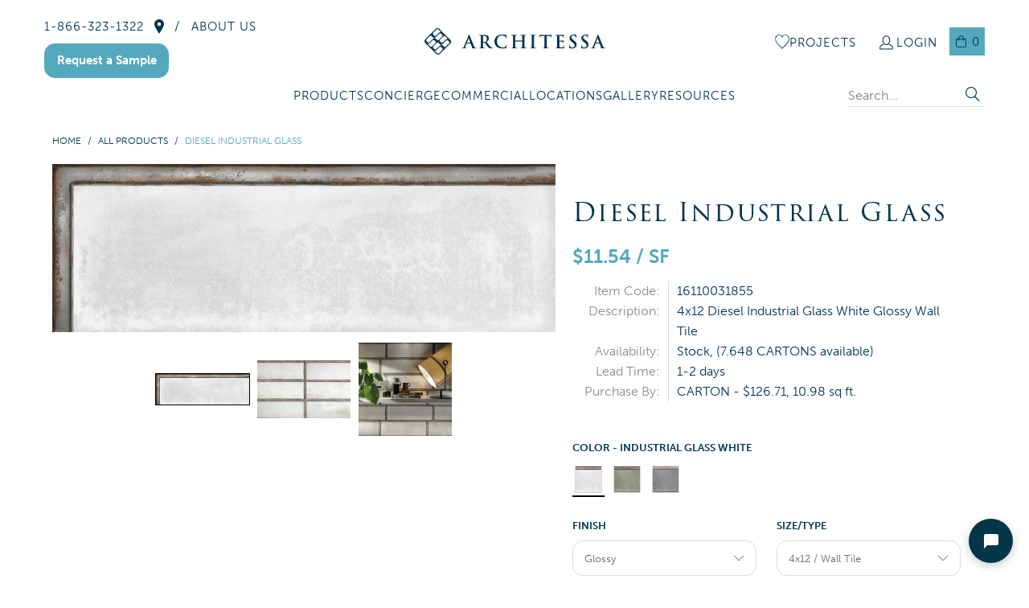

--- FILE ---
content_type: text/html; charset=utf-8
request_url: https://architessa.com/en-ca/products/s-wf16110031927
body_size: 102273
content:


 <!DOCTYPE html>
<html class="no-js no-touch" lang="en" class="product-sample"> <head> <meta charset="utf-8"> <meta http-equiv="cleartype" content="on"> <meta name="robots" content="index,follow"> <meta name="facebook-domain-verification" content="qrtrajibvfyxxfbddl58jzt5zyp2bt" /> <!-- Mobile Specific Metas --> <meta name="HandheldFriendly" content="True"> <meta name="MobileOptimized" content="320"> <meta name="viewport" content="width=device-width,initial-scale=1"> <meta name="theme-color" content="#ffffff"> <title>
      8x24 Diesel Industrial Glass Green Gloss Wall Tile (4x4 Sample Size) - Architessa</title> <link rel="stylesheet" href="https://use.typekit.net/tvc5yop.css"> <link rel="preconnect" href="https://fonts.shopifycdn.com" /> <link rel="preconnect" href="https://cdn.shopify.com" /> <link rel="preconnect" href="https://cdn.shopifycloud.com" /> <link rel="dns-prefetch" href="https://v.shopify.com" /> <link rel="dns-prefetch" href="https://www.youtube.com" /> <link rel="dns-prefetch" href="https://vimeo.com" /> <link href="//architessa.com/cdn/shop/t/198/assets/jquery.min.js?v=147293088974801289311763975534" as="script" rel="preload"> <script src="https://cdnjs.cloudflare.com/ajax/libs/jquery/3.5.1/jquery.min.js" integrity="sha512-bLT0Qm9VnAYZDflyKcBaQ2gg0hSYNQrJ8RilYldYQ1FxQYoCLtUjuuRuZo+fjqhx/qtq/1itJ0C2ejDxltZVFg==" crossorigin="anonymous"></script> <!-- Stylesheet for Fancybox library --> <link rel="stylesheet" href="//architessa.com/cdn/shop/t/198/assets/fancybox.css?v=19278034316635137701763975534" type="text/css" media="all" defer> <style>
    #shopify-chat {display: none !important;}</style> <!-- Stylesheets for Turbo --> <link href="//architessa.com/cdn/shop/t/198/assets/styles.css?v=16362914368144806681763975563" rel="stylesheet" type="text/css" media="all" /> <link href="//architessa.com/cdn/shop/t/198/assets/custom.css?v=4566698173914826631768310808" rel="stylesheet" type="text/css" media="all" /> <link href="//architessa.com/cdn/shop/t/198/assets/custom-new.css?v=14866692288359765401763975534" rel="stylesheet" type="text/css" media="all" /> <script>
      window.lazySizesConfig = window.lazySizesConfig || {};

      lazySizesConfig.expand = 300;
      lazySizesConfig.loadHidden = false;

      /*! lazysizes - v4.1.4 */
      !function(a,b){var c=b(a,a.document);a.lazySizes=c,"object"==typeof module&&module.exports&&(module.exports=c)}(window,function(a,b){"use strict";if(b.getElementsByClassName){var c,d,e=b.documentElement,f=a.Date,g=a.HTMLPictureElement,h="addEventListener",i="getAttribute",j=a[h],k=a.setTimeout,l=a.requestAnimationFrame||k,m=a.requestIdleCallback,n=/^picture$/i,o=["load","error","lazyincluded","_lazyloaded"],p={},q=Array.prototype.forEach,r=function(a,b){return p[b]||(p[b]=new RegExp("(\\s|^)"+b+"(\\s|$)")),p[b].test(a[i]("class")||"")&&p[b]},s=function(a,b){r(a,b)||a.setAttribute("class",(a[i]("class")||"").trim()+" "+b)},t=function(a,b){var c;(c=r(a,b))&&a.setAttribute("class",(a[i]("class")||"").replace(c," "))},u=function(a,b,c){var d=c?h:"removeEventListener";c&&u(a,b),o.forEach(function(c){a[d](c,b)})},v=function(a,d,e,f,g){var h=b.createEvent("Event");return e||(e={}),e.instance=c,h.initEvent(d,!f,!g),h.detail=e,a.dispatchEvent(h),h},w=function(b,c){var e;!g&&(e=a.picturefill||d.pf)?(c&&c.src&&!b[i]("srcset")&&b.setAttribute("srcset",c.src),e({reevaluate:!0,elements:[b]})):c&&c.src&&(b.src=c.src)},x=function(a,b){return(getComputedStyle(a,null)||{})[b]},y=function(a,b,c){for(c=c||a.offsetWidth;c<d.minSize&&b&&!a._lazysizesWidth;)c=b.offsetWidth,b=b.parentNode;return c},z=function(){var a,c,d=[],e=[],f=d,g=function(){var b=f;for(f=d.length?e:d,a=!0,c=!1;b.length;)b.shift()();a=!1},h=function(d,e){a&&!e?d.apply(this,arguments):(f.push(d),c||(c=!0,(b.hidden?k:l)(g)))};return h._lsFlush=g,h}(),A=function(a,b){return b?function(){z(a)}:function(){var b=this,c=arguments;z(function(){a.apply(b,c)})}},B=function(a){var b,c=0,e=d.throttleDelay,g=d.ricTimeout,h=function(){b=!1,c=f.now(),a()},i=m&&g>49?function(){m(h,{timeout:g}),g!==d.ricTimeout&&(g=d.ricTimeout)}:A(function(){k(h)},!0);return function(a){var d;(a=a===!0)&&(g=33),b||(b=!0,d=e-(f.now()-c),0>d&&(d=0),a||9>d?i():k(i,d))}},C=function(a){var b,c,d=99,e=function(){b=null,a()},g=function(){var a=f.now()-c;d>a?k(g,d-a):(m||e)(e)};return function(){c=f.now(),b||(b=k(g,d))}};!function(){var b,c={lazyClass:"lazyload",loadedClass:"lazyloaded",loadingClass:"lazyloading",preloadClass:"lazypreload",errorClass:"lazyerror",autosizesClass:"lazyautosizes",srcAttr:"data-src",srcsetAttr:"data-srcset",sizesAttr:"data-sizes",minSize:40,customMedia:{},init:!0,expFactor:1.5,hFac:.8,loadMode:2,loadHidden:!0,ricTimeout:0,throttleDelay:125};d=a.lazySizesConfig||a.lazysizesConfig||{};for(b in c)b in d||(d[b]=c[b]);a.lazySizesConfig=d,k(function(){d.init&&F()})}();var D=function(){var g,l,m,o,p,y,D,F,G,H,I,J,K,L,M=/^img$/i,N=/^iframe$/i,O="onscroll"in a&&!/(gle|ing)bot/.test(navigator.userAgent),P=0,Q=0,R=0,S=-1,T=function(a){R--,a&&a.target&&u(a.target,T),(!a||0>R||!a.target)&&(R=0)},U=function(a,c){var d,f=a,g="hidden"==x(b.body,"visibility")||"hidden"!=x(a.parentNode,"visibility")&&"hidden"!=x(a,"visibility");for(F-=c,I+=c,G-=c,H+=c;g&&(f=f.offsetParent)&&f!=b.body&&f!=e;)g=(x(f,"opacity")||1)>0,g&&"visible"!=x(f,"overflow")&&(d=f.getBoundingClientRect(),g=H>d.left&&G<d.right&&I>d.top-1&&F<d.bottom+1);return g},V=function(){var a,f,h,j,k,m,n,p,q,r=c.elements;if((o=d.loadMode)&&8>R&&(a=r.length)){f=0,S++,null==K&&("expand"in d||(d.expand=e.clientHeight>500&&e.clientWidth>500?500:370),J=d.expand,K=J*d.expFactor),K>Q&&1>R&&S>2&&o>2&&!b.hidden?(Q=K,S=0):Q=o>1&&S>1&&6>R?J:P;for(;a>f;f++)if(r[f]&&!r[f]._lazyRace)if(O)if((p=r[f][i]("data-expand"))&&(m=1*p)||(m=Q),q!==m&&(y=innerWidth+m*L,D=innerHeight+m,n=-1*m,q=m),h=r[f].getBoundingClientRect(),(I=h.bottom)>=n&&(F=h.top)<=D&&(H=h.right)>=n*L&&(G=h.left)<=y&&(I||H||G||F)&&(d.loadHidden||"hidden"!=x(r[f],"visibility"))&&(l&&3>R&&!p&&(3>o||4>S)||U(r[f],m))){if(ba(r[f]),k=!0,R>9)break}else!k&&l&&!j&&4>R&&4>S&&o>2&&(g[0]||d.preloadAfterLoad)&&(g[0]||!p&&(I||H||G||F||"auto"!=r[f][i](d.sizesAttr)))&&(j=g[0]||r[f]);else ba(r[f]);j&&!k&&ba(j)}},W=B(V),X=function(a){s(a.target,d.loadedClass),t(a.target,d.loadingClass),u(a.target,Z),v(a.target,"lazyloaded")},Y=A(X),Z=function(a){Y({target:a.target})},$=function(a,b){try{a.contentWindow.location.replace(b)}catch(c){a.src=b}},_=function(a){var b,c=a[i](d.srcsetAttr);(b=d.customMedia[a[i]("data-media")||a[i]("media")])&&a.setAttribute("media",b),c&&a.setAttribute("srcset",c)},aa=A(function(a,b,c,e,f){var g,h,j,l,o,p;(o=v(a,"lazybeforeunveil",b)).defaultPrevented||(e&&(c?s(a,d.autosizesClass):a.setAttribute("sizes",e)),h=a[i](d.srcsetAttr),g=a[i](d.srcAttr),f&&(j=a.parentNode,l=j&&n.test(j.nodeName||"")),p=b.firesLoad||"src"in a&&(h||g||l),o={target:a},p&&(u(a,T,!0),clearTimeout(m),m=k(T,2500),s(a,d.loadingClass),u(a,Z,!0)),l&&q.call(j.getElementsByTagName("source"),_),h?a.setAttribute("srcset",h):g&&!l&&(N.test(a.nodeName)?$(a,g):a.src=g),f&&(h||l)&&w(a,{src:g})),a._lazyRace&&delete a._lazyRace,t(a,d.lazyClass),z(function(){(!p||a.complete&&a.naturalWidth>1)&&(p?T(o):R--,X(o))},!0)}),ba=function(a){var b,c=M.test(a.nodeName),e=c&&(a[i](d.sizesAttr)||a[i]("sizes")),f="auto"==e;(!f&&l||!c||!a[i]("src")&&!a.srcset||a.complete||r(a,d.errorClass)||!r(a,d.lazyClass))&&(b=v(a,"lazyunveilread").detail,f&&E.updateElem(a,!0,a.offsetWidth),a._lazyRace=!0,R++,aa(a,b,f,e,c))},ca=function(){if(!l){if(f.now()-p<999)return void k(ca,999);var a=C(function(){d.loadMode=3,W()});l=!0,d.loadMode=3,W(),j("scroll",function(){3==d.loadMode&&(d.loadMode=2),a()},!0)}};return{_:function(){p=f.now(),c.elements=b.getElementsByClassName(d.lazyClass),g=b.getElementsByClassName(d.lazyClass+" "+d.preloadClass),L=d.hFac,j("scroll",W,!0),j("resize",W,!0),a.MutationObserver?new MutationObserver(W).observe(e,{childList:!0,subtree:!0,attributes:!0}):(e[h]("DOMNodeInserted",W,!0),e[h]("DOMAttrModified",W,!0),setInterval(W,999)),j("hashchange",W,!0),["focus","mouseover","click","load","transitionend","animationend","webkitAnimationEnd"].forEach(function(a){b[h](a,W,!0)}),/d$|^c/.test(b.readyState)?ca():(j("load",ca),b[h]("DOMContentLoaded",W),k(ca,2e4)),c.elements.length?(V(),z._lsFlush()):W()},checkElems:W,unveil:ba}}(),E=function(){var a,c=A(function(a,b,c,d){var e,f,g;if(a._lazysizesWidth=d,d+="px",a.setAttribute("sizes",d),n.test(b.nodeName||""))for(e=b.getElementsByTagName("source"),f=0,g=e.length;g>f;f++)e[f].setAttribute("sizes",d);c.detail.dataAttr||w(a,c.detail)}),e=function(a,b,d){var e,f=a.parentNode;f&&(d=y(a,f,d),e=v(a,"lazybeforesizes",{width:d,dataAttr:!!b}),e.defaultPrevented||(d=e.detail.width,d&&d!==a._lazysizesWidth&&c(a,f,e,d)))},f=function(){var b,c=a.length;if(c)for(b=0;c>b;b++)e(a[b])},g=C(f);return{_:function(){a=b.getElementsByClassName(d.autosizesClass),j("resize",g)},checkElems:g,updateElem:e}}(),F=function(){F.i||(F.i=!0,E._(),D._())};return c={cfg:d,autoSizer:E,loader:D,init:F,uP:w,aC:s,rC:t,hC:r,fire:v,gW:y,rAF:z}}});

      /*! lazysizes - v4.1.4 */
      !function(a,b){var c=function(){b(a.lazySizes),a.removeEventListener("lazyunveilread",c,!0)};b=b.bind(null,a,a.document),"object"==typeof module&&module.exports?b(require("lazysizes")):a.lazySizes?c():a.addEventListener("lazyunveilread",c,!0)}(window,function(a,b,c){"use strict";function d(){this.ratioElems=b.getElementsByClassName("lazyaspectratio"),this._setupEvents(),this.processImages()}if(a.addEventListener){var e,f,g,h=Array.prototype.forEach,i=/^picture$/i,j="data-aspectratio",k="img["+j+"]",l=function(b){return a.matchMedia?(l=function(a){return!a||(matchMedia(a)||{}).matches})(b):a.Modernizr&&Modernizr.mq?!b||Modernizr.mq(b):!b},m=c.aC,n=c.rC,o=c.cfg;d.prototype={_setupEvents:function(){var a=this,c=function(b){b.naturalWidth<36?a.addAspectRatio(b,!0):a.removeAspectRatio(b,!0)},d=function(){a.processImages()};b.addEventListener("load",function(a){a.target.getAttribute&&a.target.getAttribute(j)&&c(a.target)},!0),addEventListener("resize",function(){var b,d=function(){h.call(a.ratioElems,c)};return function(){clearTimeout(b),b=setTimeout(d,99)}}()),b.addEventListener("DOMContentLoaded",d),addEventListener("load",d)},processImages:function(a){var c,d;a||(a=b),c="length"in a&&!a.nodeName?a:a.querySelectorAll(k);for(d=0;d<c.length;d++)c[d].naturalWidth>36?this.removeAspectRatio(c[d]):this.addAspectRatio(c[d])},getSelectedRatio:function(a){var b,c,d,e,f,g=a.parentNode;if(g&&i.test(g.nodeName||""))for(d=g.getElementsByTagName("source"),b=0,c=d.length;c>b;b++)if(e=d[b].getAttribute("data-media")||d[b].getAttribute("media"),o.customMedia[e]&&(e=o.customMedia[e]),l(e)){f=d[b].getAttribute(j);break}return f||a.getAttribute(j)||""},parseRatio:function(){var a=/^\s*([+\d\.]+)(\s*[\/x]\s*([+\d\.]+))?\s*$/,b={};return function(c){var d;return!b[c]&&(d=c.match(a))&&(d[3]?b[c]=d[1]/d[3]:b[c]=1*d[1]),b[c]}}(),addAspectRatio:function(b,c){var d,e=b.offsetWidth,f=b.offsetHeight;return c||m(b,"lazyaspectratio"),36>e&&0>=f?void((e||f&&a.console)&&console.log("Define width or height of image, so we can calculate the other dimension")):(d=this.getSelectedRatio(b),d=this.parseRatio(d),void(d&&(e?b.style.height=e/d+"px":b.style.width=f*d+"px")))},removeAspectRatio:function(a){n(a,"lazyaspectratio"),a.style.height="",a.style.width="",a.removeAttribute(j)}},f=function(){g=a.jQuery||a.Zepto||a.shoestring||a.$,g&&g.fn&&!g.fn.imageRatio&&g.fn.filter&&g.fn.add&&g.fn.find?g.fn.imageRatio=function(){return e.processImages(this.find(k).add(this.filter(k))),this}:g=!1},f(),setTimeout(f),e=new d,a.imageRatio=e,"object"==typeof module&&module.exports?module.exports=e:"function"==typeof define&&define.amd&&define(e)}});

        /*! lazysizes - v4.1.5 */
        !function(a,b){var c=function(){b(a.lazySizes),a.removeEventListener("lazyunveilread",c,!0)};b=b.bind(null,a,a.document),"object"==typeof module&&module.exports?b(require("lazysizes")):a.lazySizes?c():a.addEventListener("lazyunveilread",c,!0)}(window,function(a,b,c){"use strict";if(a.addEventListener){var d=/\s+/g,e=/\s*\|\s+|\s+\|\s*/g,f=/^(.+?)(?:\s+\[\s*(.+?)\s*\])(?:\s+\[\s*(.+?)\s*\])?$/,g=/^\s*\(*\s*type\s*:\s*(.+?)\s*\)*\s*$/,h=/\(|\)|'/,i={contain:1,cover:1},j=function(a){var b=c.gW(a,a.parentNode);return(!a._lazysizesWidth||b>a._lazysizesWidth)&&(a._lazysizesWidth=b),a._lazysizesWidth},k=function(a){var b;return b=(getComputedStyle(a)||{getPropertyValue:function(){}}).getPropertyValue("background-size"),!i[b]&&i[a.style.backgroundSize]&&(b=a.style.backgroundSize),b},l=function(a,b){if(b){var c=b.match(g);c&&c[1]?a.setAttribute("type",c[1]):a.setAttribute("media",lazySizesConfig.customMedia[b]||b)}},m=function(a,c,g){var h=b.createElement("picture"),i=c.getAttribute(lazySizesConfig.sizesAttr),j=c.getAttribute("data-ratio"),k=c.getAttribute("data-optimumx");c._lazybgset&&c._lazybgset.parentNode==c&&c.removeChild(c._lazybgset),Object.defineProperty(g,"_lazybgset",{value:c,writable:!0}),Object.defineProperty(c,"_lazybgset",{value:h,writable:!0}),a=a.replace(d," ").split(e),h.style.display="none",g.className=lazySizesConfig.lazyClass,1!=a.length||i||(i="auto"),a.forEach(function(a){var c,d=b.createElement("source");i&&"auto"!=i&&d.setAttribute("sizes",i),(c=a.match(f))?(d.setAttribute(lazySizesConfig.srcsetAttr,c[1]),l(d,c[2]),l(d,c[3])):d.setAttribute(lazySizesConfig.srcsetAttr,a),h.appendChild(d)}),i&&(g.setAttribute(lazySizesConfig.sizesAttr,i),c.removeAttribute(lazySizesConfig.sizesAttr),c.removeAttribute("sizes")),k&&g.setAttribute("data-optimumx",k),j&&g.setAttribute("data-ratio",j),h.appendChild(g),c.appendChild(h)},n=function(a){if(a.target._lazybgset){var b=a.target,d=b._lazybgset,e=b.currentSrc||b.src;if(e){var f=c.fire(d,"bgsetproxy",{src:e,useSrc:h.test(e)?JSON.stringify(e):e});f.defaultPrevented||(d.style.backgroundImage="url("+f.detail.useSrc+")")}b._lazybgsetLoading&&(c.fire(d,"_lazyloaded",{},!1,!0),delete b._lazybgsetLoading)}};addEventListener("lazybeforeunveil",function(a){var d,e,f;!a.defaultPrevented&&(d=a.target.getAttribute("data-bgset"))&&(f=a.target,e=b.createElement("img"),e.alt="",e._lazybgsetLoading=!0,a.detail.firesLoad=!0,m(d,f,e),setTimeout(function(){c.loader.unveil(e),c.rAF(function(){c.fire(e,"_lazyloaded",{},!0,!0),e.complete&&n({target:e})})}))}),b.addEventListener("load",n,!0),a.addEventListener("lazybeforesizes",function(a){if(a.detail.instance==c&&a.target._lazybgset&&a.detail.dataAttr){var b=a.target._lazybgset,d=k(b);i[d]&&(a.target._lazysizesParentFit=d,c.rAF(function(){a.target.setAttribute("data-parent-fit",d),a.target._lazysizesParentFit&&delete a.target._lazysizesParentFit}))}},!0),b.documentElement.addEventListener("lazybeforesizes",function(a){!a.defaultPrevented&&a.target._lazybgset&&a.detail.instance==c&&(a.detail.width=j(a.target._lazybgset))})}});</script> <meta name="google-site-verification" content="6lC1JoCH2ytYQqUebhhuSs3NaUsxhaVlQSeMDO-_G1E" /> <!-- Icons --> <link rel="shortcut icon" type="image/x-icon" href="//architessa.com/cdn/shop/files/Architessa_icon_only_white_and_navy_180x180.png?v=1662583328"> <link rel="apple-touch-icon" href="//architessa.com/cdn/shop/files/Architessa_icon_only_white_and_navy_180x180.png?v=1662583328"/> <link rel="apple-touch-icon" sizes="57x57" href="//architessa.com/cdn/shop/files/Architessa_icon_only_white_and_navy_57x57.png?v=1662583328"/> <link rel="apple-touch-icon" sizes="60x60" href="//architessa.com/cdn/shop/files/Architessa_icon_only_white_and_navy_60x60.png?v=1662583328"/> <link rel="apple-touch-icon" sizes="72x72" href="//architessa.com/cdn/shop/files/Architessa_icon_only_white_and_navy_72x72.png?v=1662583328"/> <link rel="apple-touch-icon" sizes="76x76" href="//architessa.com/cdn/shop/files/Architessa_icon_only_white_and_navy_76x76.png?v=1662583328"/> <link rel="apple-touch-icon" sizes="114x114" href="//architessa.com/cdn/shop/files/Architessa_icon_only_white_and_navy_114x114.png?v=1662583328"/> <link rel="apple-touch-icon" sizes="180x180" href="//architessa.com/cdn/shop/files/Architessa_icon_only_white_and_navy_180x180.png?v=1662583328"/> <link rel="apple-touch-icon" sizes="228x228" href="//architessa.com/cdn/shop/files/Architessa_icon_only_white_and_navy_228x228.png?v=1662583328"/> <link rel="canonical" href="https://architessa.com/en-ca/products/s-wf16110031927"/>
    

<meta name="author" content="Architessa">
<meta property="og:url" content="https://architessa.com/en-ca/products/s-wf16110031927">
<meta property="og:site_name" content="Architessa"> <meta property="og:type" content="product"> <meta property="og:title" content="8x24 Diesel Industrial Glass Green Gloss Wall Tile (4x4 Sample Size)"> <meta property="og:image" content="https://architessa.com/cdn/shop/products/sample_box_icon_c73c3c22-d97e-4685-af01-8274819cf38c_600x.png?v=1684587959"> <meta property="og:image:secure_url" content="https://architessa.com/cdn/shop/products/sample_box_icon_c73c3c22-d97e-4685-af01-8274819cf38c_600x.png?v=1684587959"> <meta property="og:image:width" content="2400"> <meta property="og:image:height" content="2400"> <meta property="product:price:amount" content="2.82"> <meta property="product:price:currency" content="USD"> <meta name="twitter:site" content="@ArchitessaTile">

<meta name="twitter:card" content="summary"> <meta name="twitter:title" content="8x24 Diesel Industrial Glass Green Gloss Wall Tile (4x4 Sample Size)"> <meta name="twitter:description" content=""> <meta name="twitter:image" content="https://architessa.com/cdn/shop/products/sample_box_icon_c73c3c22-d97e-4685-af01-8274819cf38c_240x.png?v=1684587959"> <meta name="twitter:image:width" content="240"> <meta name="twitter:image:height" content="240"> <meta name="twitter:image:alt" content="8x24 Diesel Industrial Glass Green Gloss Wall Tile (4x4 Sample Size) - Architessa"> <script>window.performance && window.performance.mark && window.performance.mark('shopify.content_for_header.start');</script><meta name="google-site-verification" content="hqPTVKANc2h4bqnA3JgneD1JJVZJVV_ZNqWvb3ZgUB4">
<meta name="google-site-verification" content="A_Qpgh_JHmG1pv1eP2OO6dZ53UQMhfj1wFMtKDLLQu8">
<meta name="google-site-verification" content="TFYkTekIZhllmMgbObFZYN9VA1wRJ2XE7Zp-jOxND_Y">
<meta id="shopify-digital-wallet" name="shopify-digital-wallet" content="/41678471329/digital_wallets/dialog">
<meta name="shopify-checkout-api-token" content="c745a2738e004cc46135dd1e69172296">
<meta id="in-context-paypal-metadata" data-shop-id="41678471329" data-venmo-supported="false" data-environment="production" data-locale="en_US" data-paypal-v4="true" data-currency="CAD">
<link rel="alternate" hreflang="x-default" href="https://architessa.com/products/s-wf16110031927">
<link rel="alternate" hreflang="en-CA" href="https://architessa.com/en-ca/products/s-wf16110031927">
<link rel="alternate" hreflang="es-CA" href="https://architessa.com/es-ca/products/s-wf16110031927">
<link rel="alternate" hreflang="en-US" href="https://architessa.com/products/s-wf16110031927">
<link rel="alternate" hreflang="es-US" href="https://architessa.com/es/products/s-wf16110031927">
<link rel="alternate" type="application/json+oembed" href="https://architessa.com/en-ca/products/s-wf16110031927.oembed">
<script async="async" src="/checkouts/internal/preloads.js?locale=en-CA"></script>
<link rel="preconnect" href="https://shop.app" crossorigin="anonymous">
<script async="async" src="https://shop.app/checkouts/internal/preloads.js?locale=en-CA&shop_id=41678471329" crossorigin="anonymous"></script>
<script id="apple-pay-shop-capabilities" type="application/json">{"shopId":41678471329,"countryCode":"US","currencyCode":"CAD","merchantCapabilities":["supports3DS"],"merchantId":"gid:\/\/shopify\/Shop\/41678471329","merchantName":"Architessa","requiredBillingContactFields":["postalAddress","email","phone"],"requiredShippingContactFields":["postalAddress","email","phone"],"shippingType":"shipping","supportedNetworks":["visa","masterCard","amex","discover","elo","jcb"],"total":{"type":"pending","label":"Architessa","amount":"1.00"},"shopifyPaymentsEnabled":true,"supportsSubscriptions":true}</script>
<script id="shopify-features" type="application/json">{"accessToken":"c745a2738e004cc46135dd1e69172296","betas":["rich-media-storefront-analytics"],"domain":"architessa.com","predictiveSearch":true,"shopId":41678471329,"locale":"en"}</script>
<script>var Shopify = Shopify || {};
Shopify.shop = "architessa-inc.myshopify.com";
Shopify.locale = "en";
Shopify.currency = {"active":"CAD","rate":"1.4123116"};
Shopify.country = "CA";
Shopify.theme = {"name":"DP Dev - Search Enhancement (LIVE Nov 24)","id":185938641267,"schema_name":"Turbo","schema_version":"9.4.0","theme_store_id":null,"role":"main"};
Shopify.theme.handle = "null";
Shopify.theme.style = {"id":null,"handle":null};
Shopify.cdnHost = "architessa.com/cdn";
Shopify.routes = Shopify.routes || {};
Shopify.routes.root = "/en-ca/";</script>
<script type="module">!function(o){(o.Shopify=o.Shopify||{}).modules=!0}(window);</script>
<script>!function(o){function n(){var o=[];function n(){o.push(Array.prototype.slice.apply(arguments))}return n.q=o,n}var t=o.Shopify=o.Shopify||{};t.loadFeatures=n(),t.autoloadFeatures=n()}(window);</script>
<script>
  window.ShopifyPay = window.ShopifyPay || {};
  window.ShopifyPay.apiHost = "shop.app\/pay";
  window.ShopifyPay.redirectState = null;
</script>
<script id="shop-js-analytics" type="application/json">{"pageType":"product"}</script>
<script defer="defer" async type="module" src="//architessa.com/cdn/shopifycloud/shop-js/modules/v2/client.init-shop-cart-sync_C5BV16lS.en.esm.js"></script>
<script defer="defer" async type="module" src="//architessa.com/cdn/shopifycloud/shop-js/modules/v2/chunk.common_CygWptCX.esm.js"></script>
<script type="module">
  await import("//architessa.com/cdn/shopifycloud/shop-js/modules/v2/client.init-shop-cart-sync_C5BV16lS.en.esm.js");
await import("//architessa.com/cdn/shopifycloud/shop-js/modules/v2/chunk.common_CygWptCX.esm.js");

  window.Shopify.SignInWithShop?.initShopCartSync?.({"fedCMEnabled":true,"windoidEnabled":true});

</script>
<script>
  window.Shopify = window.Shopify || {};
  if (!window.Shopify.featureAssets) window.Shopify.featureAssets = {};
  window.Shopify.featureAssets['shop-js'] = {"shop-cart-sync":["modules/v2/client.shop-cart-sync_ZFArdW7E.en.esm.js","modules/v2/chunk.common_CygWptCX.esm.js"],"init-fed-cm":["modules/v2/client.init-fed-cm_CmiC4vf6.en.esm.js","modules/v2/chunk.common_CygWptCX.esm.js"],"shop-button":["modules/v2/client.shop-button_tlx5R9nI.en.esm.js","modules/v2/chunk.common_CygWptCX.esm.js"],"shop-cash-offers":["modules/v2/client.shop-cash-offers_DOA2yAJr.en.esm.js","modules/v2/chunk.common_CygWptCX.esm.js","modules/v2/chunk.modal_D71HUcav.esm.js"],"init-windoid":["modules/v2/client.init-windoid_sURxWdc1.en.esm.js","modules/v2/chunk.common_CygWptCX.esm.js"],"shop-toast-manager":["modules/v2/client.shop-toast-manager_ClPi3nE9.en.esm.js","modules/v2/chunk.common_CygWptCX.esm.js"],"init-shop-email-lookup-coordinator":["modules/v2/client.init-shop-email-lookup-coordinator_B8hsDcYM.en.esm.js","modules/v2/chunk.common_CygWptCX.esm.js"],"init-shop-cart-sync":["modules/v2/client.init-shop-cart-sync_C5BV16lS.en.esm.js","modules/v2/chunk.common_CygWptCX.esm.js"],"avatar":["modules/v2/client.avatar_BTnouDA3.en.esm.js"],"pay-button":["modules/v2/client.pay-button_FdsNuTd3.en.esm.js","modules/v2/chunk.common_CygWptCX.esm.js"],"init-customer-accounts":["modules/v2/client.init-customer-accounts_DxDtT_ad.en.esm.js","modules/v2/client.shop-login-button_C5VAVYt1.en.esm.js","modules/v2/chunk.common_CygWptCX.esm.js","modules/v2/chunk.modal_D71HUcav.esm.js"],"init-shop-for-new-customer-accounts":["modules/v2/client.init-shop-for-new-customer-accounts_ChsxoAhi.en.esm.js","modules/v2/client.shop-login-button_C5VAVYt1.en.esm.js","modules/v2/chunk.common_CygWptCX.esm.js","modules/v2/chunk.modal_D71HUcav.esm.js"],"shop-login-button":["modules/v2/client.shop-login-button_C5VAVYt1.en.esm.js","modules/v2/chunk.common_CygWptCX.esm.js","modules/v2/chunk.modal_D71HUcav.esm.js"],"init-customer-accounts-sign-up":["modules/v2/client.init-customer-accounts-sign-up_CPSyQ0Tj.en.esm.js","modules/v2/client.shop-login-button_C5VAVYt1.en.esm.js","modules/v2/chunk.common_CygWptCX.esm.js","modules/v2/chunk.modal_D71HUcav.esm.js"],"shop-follow-button":["modules/v2/client.shop-follow-button_Cva4Ekp9.en.esm.js","modules/v2/chunk.common_CygWptCX.esm.js","modules/v2/chunk.modal_D71HUcav.esm.js"],"checkout-modal":["modules/v2/client.checkout-modal_BPM8l0SH.en.esm.js","modules/v2/chunk.common_CygWptCX.esm.js","modules/v2/chunk.modal_D71HUcav.esm.js"],"lead-capture":["modules/v2/client.lead-capture_Bi8yE_yS.en.esm.js","modules/v2/chunk.common_CygWptCX.esm.js","modules/v2/chunk.modal_D71HUcav.esm.js"],"shop-login":["modules/v2/client.shop-login_D6lNrXab.en.esm.js","modules/v2/chunk.common_CygWptCX.esm.js","modules/v2/chunk.modal_D71HUcav.esm.js"],"payment-terms":["modules/v2/client.payment-terms_CZxnsJam.en.esm.js","modules/v2/chunk.common_CygWptCX.esm.js","modules/v2/chunk.modal_D71HUcav.esm.js"]};
</script>
<script>(function() {
  var isLoaded = false;
  function asyncLoad() {
    if (isLoaded) return;
    isLoaded = true;
    var urls = ["https:\/\/platform-api.sharethis.com\/js\/sharethis.js?shop=architessa-inc.myshopify.com#property=611dae02df78c00012c363f8\u0026product=inline-share-buttons\u0026source=inline-share-buttons-shopify\u0026ver=1726303018","https:\/\/emotivecdn.io\/emotive-popup\/popup.js?brand=2264\u0026api=https:\/\/www.emotiveapp.co\/\u0026shop=architessa-inc.myshopify.com","\/\/loader.wisepops.com\/get-loader.js?v=1\u0026site=x3ichfmebm\u0026shop=architessa-inc.myshopify.com","https:\/\/www.hukcommerce.com\/apps\/pdfcatalog\/assets\/js\/architessa-inc\/script.js?shop=architessa-inc.myshopify.com","https:\/\/rio.pwztag.com\/rio.js?shop=architessa-inc.myshopify.com","https:\/\/product-samples.herokuapp.com\/complied\/main.min.js?shop=architessa-inc.myshopify.com","https:\/\/hotjar.dualsidedapp.com\/script.js?shop=architessa-inc.myshopify.com","https:\/\/seo.apps.avada.io\/scripttag\/avada-seo-installed.js?shop=architessa-inc.myshopify.com","https:\/\/tools.luckyorange.com\/core\/lo.js?site-id=f09c8604\u0026shop=architessa-inc.myshopify.com","https:\/\/cdn1.avada.io\/flying-pages\/module.js?shop=architessa-inc.myshopify.com","https:\/\/cdn.hextom.com\/js\/quickannouncementbar.js?shop=architessa-inc.myshopify.com"];
    for (var i = 0; i <urls.length; i++) {
      var s = document.createElement('script');
      s.type = 'text/javascript';
      s.async = true;
      s.src = urls[i];
      var x = document.getElementsByTagName('script')[0];
      x.parentNode.insertBefore(s, x);
    }
  };
  if(window.attachEvent) {
    window.attachEvent('onload', asyncLoad);
  } else {
    window.addEventListener('load', asyncLoad, false);
  }
})();</script>
<script id="__st">var __st={"a":41678471329,"offset":-18000,"reqid":"2274ab5c-05d1-4ad9-b27d-513d284cb640-1768653063","pageurl":"architessa.com\/en-ca\/products\/s-wf16110031927","u":"123c8fc45212","p":"product","rtyp":"product","rid":6676269990049};</script>
<script>window.ShopifyPaypalV4VisibilityTracking = true;</script>
<script id="captcha-bootstrap">!function(){'use strict';const t='contact',e='account',n='new_comment',o=[[t,t],['blogs',n],['comments',n],[t,'customer']],c=[[e,'customer_login'],[e,'guest_login'],[e,'recover_customer_password'],[e,'create_customer']],r=t=>t.map((([t,e])=>`form[action*='/${t}']:not([data-nocaptcha='true']) input[name='form_type'][value='${e}']`)).join(','),a=t=>()=>t?[...document.querySelectorAll(t)].map((t=>t.form)):[];function s(){const t=[...o],e=r(t);return a(e)}const i='password',u='form_key',d=['recaptcha-v3-token','g-recaptcha-response','h-captcha-response',i],f=()=>{try{return window.sessionStorage}catch{return}},m='__shopify_v',_=t=>t.elements[u];function p(t,e,n=!1){try{const o=window.sessionStorage,c=JSON.parse(o.getItem(e)),{data:r}=function(t){const{data:e,action:n}=t;return t[m]||n?{data:e,action:n}:{data:t,action:n}}(c);for(const[e,n]of Object.entries(r))t.elements[e]&&(t.elements[e].value=n);n&&o.removeItem(e)}catch(o){console.error('form repopulation failed',{error:o})}}const l='form_type',E='cptcha';function T(t){t.dataset[E]=!0}const w=window,h=w.document,L='Shopify',v='ce_forms',y='captcha';let A=!1;((t,e)=>{const n=(g='f06e6c50-85a8-45c8-87d0-21a2b65856fe',I='https://cdn.shopify.com/shopifycloud/storefront-forms-hcaptcha/ce_storefront_forms_captcha_hcaptcha.v1.5.2.iife.js',D={infoText:'Protected by hCaptcha',privacyText:'Privacy',termsText:'Terms'},(t,e,n)=>{const o=w[L][v],c=o.bindForm;if(c)return c(t,g,e,D).then(n);var r;o.q.push([[t,g,e,D],n]),r=I,A||(h.body.append(Object.assign(h.createElement('script'),{id:'captcha-provider',async:!0,src:r})),A=!0)});var g,I,D;w[L]=w[L]||{},w[L][v]=w[L][v]||{},w[L][v].q=[],w[L][y]=w[L][y]||{},w[L][y].protect=function(t,e){n(t,void 0,e),T(t)},Object.freeze(w[L][y]),function(t,e,n,w,h,L){const[v,y,A,g]=function(t,e,n){const i=e?o:[],u=t?c:[],d=[...i,...u],f=r(d),m=r(i),_=r(d.filter((([t,e])=>n.includes(e))));return[a(f),a(m),a(_),s()]}(w,h,L),I=t=>{const e=t.target;return e instanceof HTMLFormElement?e:e&&e.form},D=t=>v().includes(t);t.addEventListener('submit',(t=>{const e=I(t);if(!e)return;const n=D(e)&&!e.dataset.hcaptchaBound&&!e.dataset.recaptchaBound,o=_(e),c=g().includes(e)&&(!o||!o.value);(n||c)&&t.preventDefault(),c&&!n&&(function(t){try{if(!f())return;!function(t){const e=f();if(!e)return;const n=_(t);if(!n)return;const o=n.value;o&&e.removeItem(o)}(t);const e=Array.from(Array(32),(()=>Math.random().toString(36)[2])).join('');!function(t,e){_(t)||t.append(Object.assign(document.createElement('input'),{type:'hidden',name:u})),t.elements[u].value=e}(t,e),function(t,e){const n=f();if(!n)return;const o=[...t.querySelectorAll(`input[type='${i}']`)].map((({name:t})=>t)),c=[...d,...o],r={};for(const[a,s]of new FormData(t).entries())c.includes(a)||(r[a]=s);n.setItem(e,JSON.stringify({[m]:1,action:t.action,data:r}))}(t,e)}catch(e){console.error('failed to persist form',e)}}(e),e.submit())}));const S=(t,e)=>{t&&!t.dataset[E]&&(n(t,e.some((e=>e===t))),T(t))};for(const o of['focusin','change'])t.addEventListener(o,(t=>{const e=I(t);D(e)&&S(e,y())}));const B=e.get('form_key'),M=e.get(l),P=B&&M;t.addEventListener('DOMContentLoaded',(()=>{const t=y();if(P)for(const e of t)e.elements[l].value===M&&p(e,B);[...new Set([...A(),...v().filter((t=>'true'===t.dataset.shopifyCaptcha))])].forEach((e=>S(e,t)))}))}(h,new URLSearchParams(w.location.search),n,t,e,['guest_login'])})(!0,!0)}();</script>
<script integrity="sha256-4kQ18oKyAcykRKYeNunJcIwy7WH5gtpwJnB7kiuLZ1E=" data-source-attribution="shopify.loadfeatures" defer="defer" src="//architessa.com/cdn/shopifycloud/storefront/assets/storefront/load_feature-a0a9edcb.js" crossorigin="anonymous"></script>
<script crossorigin="anonymous" defer="defer" src="//architessa.com/cdn/shopifycloud/storefront/assets/shopify_pay/storefront-65b4c6d7.js?v=20250812"></script>
<script data-source-attribution="shopify.dynamic_checkout.dynamic.init">var Shopify=Shopify||{};Shopify.PaymentButton=Shopify.PaymentButton||{isStorefrontPortableWallets:!0,init:function(){window.Shopify.PaymentButton.init=function(){};var t=document.createElement("script");t.src="https://architessa.com/cdn/shopifycloud/portable-wallets/latest/portable-wallets.en.js",t.type="module",document.head.appendChild(t)}};
</script>
<script data-source-attribution="shopify.dynamic_checkout.buyer_consent">
  function portableWalletsHideBuyerConsent(e){var t=document.getElementById("shopify-buyer-consent"),n=document.getElementById("shopify-subscription-policy-button");t&&n&&(t.classList.add("hidden"),t.setAttribute("aria-hidden","true"),n.removeEventListener("click",e))}function portableWalletsShowBuyerConsent(e){var t=document.getElementById("shopify-buyer-consent"),n=document.getElementById("shopify-subscription-policy-button");t&&n&&(t.classList.remove("hidden"),t.removeAttribute("aria-hidden"),n.addEventListener("click",e))}window.Shopify?.PaymentButton&&(window.Shopify.PaymentButton.hideBuyerConsent=portableWalletsHideBuyerConsent,window.Shopify.PaymentButton.showBuyerConsent=portableWalletsShowBuyerConsent);
</script>
<script data-source-attribution="shopify.dynamic_checkout.cart.bootstrap">document.addEventListener("DOMContentLoaded",(function(){function t(){return document.querySelector("shopify-accelerated-checkout-cart, shopify-accelerated-checkout")}if(t())Shopify.PaymentButton.init();else{new MutationObserver((function(e,n){t()&&(Shopify.PaymentButton.init(),n.disconnect())})).observe(document.body,{childList:!0,subtree:!0})}}));
</script>
<script id='scb4127' type='text/javascript' async='' src='https://architessa.com/cdn/shopifycloud/privacy-banner/storefront-banner.js'></script><link id="shopify-accelerated-checkout-styles" rel="stylesheet" media="screen" href="https://architessa.com/cdn/shopifycloud/portable-wallets/latest/accelerated-checkout-backwards-compat.css" crossorigin="anonymous">
<style id="shopify-accelerated-checkout-cart">
        #shopify-buyer-consent {
  margin-top: 1em;
  display: inline-block;
  width: 100%;
}

#shopify-buyer-consent.hidden {
  display: none;
}

#shopify-subscription-policy-button {
  background: none;
  border: none;
  padding: 0;
  text-decoration: underline;
  font-size: inherit;
  cursor: pointer;
}

#shopify-subscription-policy-button::before {
  box-shadow: none;
}

      </style>

<script>window.performance && window.performance.mark && window.performance.mark('shopify.content_for_header.end');</script> <script defer src="//architessa.com/cdn/shop/t/198/assets/custom.js?v=122015768943446144751763975534"></script> <!-- 

Elevar Data Layer V2 

  

This file is automatically updated and should not be edited directly. 

  

https://knowledge.getelevar.com/how-to-customize-data-layer-version-2 

  

Updated: 2022-12-10 09:45:41+00:00 

Version: 2.42.0 

--> 

<!-- Google Tag Manager --> 

<script> 

  window.dataLayer = window.dataLayer || []; 

</script> 

<script> 

(function(w,d,s,l,i){w[l]=w[l]||[];w[l].push({"gtm.start": 

  new Date().getTime(),event:"gtm.js"});var f=d.getElementsByTagName(s)[0], 

  j=d.createElement(s),dl=l!="dataLayer"?"&l="+l:"";j.async=true;j.src= 

  "https://www.googletagmanager.com/gtm.js?id="+i+dl;f.parentNode.insertBefore(j,f); 

})(window,document,"script","dataLayer",""); 

</script> 

<!-- End Google Tag Manager --> 

<script id="elevar-gtm-suite-config" type="application/json">{"gtm_id": "GTM-NBDHT5", "event_config": {"cart_reconcile": true, "cart_view": true, "checkout_complete": true, "checkout_step": true, "collection_view": true, "product_add_to_cart": true, "product_add_to_cart_ajax": true, "product_remove_from_cart": true, "product_select": true, "product_view": true, "search_results_view": true, "user": true, "save_order_notes": true}, "gtm_suite_script": "https://shopify-gtm-suite.getelevar.com/shops/3f6e21a5e4624ee2ae462da262950370b17b7a48/2.42.0/gtm-suite.js", "consent_enabled": false}</script> <!-- Google Tag Manager --> <script>(function(w,d,s,l,i){w[l]=w[l]||[];w[l].push({'gtm.start':
    new Date().getTime(),event:'gtm.js'});var f=d.getElementsByTagName(s)[0],
    j=d.createElement(s),dl=l!='dataLayer'?'&l='+l:'';j.async=true;j.src=
    'https://www.googletagmanager.com/gtm.js?id='+i+dl;f.parentNode.insertBefore(j,f);
    })(window,document,'script','dataLayer','GTM-NBDHT5');</script> <!-- End Google Tag Manager --> <!-- starapps_scripts_start --> <!-- This code is automatically managed by StarApps Studio --> <!-- Please contact support@starapps.studio for any help --> <script type="application/json" sa-product-json="true">
          {
            "id": 6676269990049,
            "title": "8x24 Diesel Industrial Glass Green Gloss Wall Tile (4x4 Sample Size)",
            "handle": "s-wf16110031927","product_images": [{ "id":37122900590753,"src":"\/\/architessa.com\/cdn\/shop\/products\/sample_box_icon_c73c3c22-d97e-4685-af01-8274819cf38c.png?v=1684587959" }  ],
            "media": [{"alt":"8x24 Diesel Industrial Glass Green Gloss Wall Tile (4x4 Sample Size) - Architessa","id":30721266352289,"position":1,"preview_image":{"aspect_ratio":1.0,"height":2400,"width":2400,"src":"\/\/architessa.com\/cdn\/shop\/products\/sample_box_icon_c73c3c22-d97e-4685-af01-8274819cf38c.png?v=1684587959"},"aspect_ratio":1.0,"height":2400,"media_type":"image","src":"\/\/architessa.com\/cdn\/shop\/products\/sample_box_icon_c73c3c22-d97e-4685-af01-8274819cf38c.png?v=1684587959","width":2400}],"metafields": {},
            "vendor": "Architessa",
            "variants": [{"id":39685990908065,"title":"8x24","option1":"8x24","option2":null,"option3":null,"sku":"S-WF16110031927","requires_shipping":true,"taxable":true,"featured_image":null,"available":true,"name":"8x24 Diesel Industrial Glass Green Gloss Wall Tile (4x4 Sample Size) - 8x24","public_title":"8x24","options":["8x24"],"price":282,"weight":907,"compare_at_price":null,"inventory_management":"shopify","barcode":null,"requires_selling_plan":false,"selling_plan_allocations":[],"quantity_rule":{"min":1,"max":null,"increment":1}}],
            "url": "\/en-ca\/products\/s-wf16110031927",
            "options": [{"name":"Title","position":1,"values":["8x24"]}],
            "images": ["\/\/architessa.com\/cdn\/shop\/products\/sample_box_icon_c73c3c22-d97e-4685-af01-8274819cf38c.png?v=1684587959"],
            "featured_image": "\/\/architessa.com\/cdn\/shop\/products\/sample_box_icon_c73c3c22-d97e-4685-af01-8274819cf38c.png?v=1684587959",
            "tags": ["Sample"],
            "available": true,
            "price_min": 282,
            "price_max": 282,
            "compare_at_price_min": 0,
            "compare_at_price_max": 0}</script> <script type="text/javascript" src="https://bcdn.starapps.studio/apps/via/architessa-inc/script-1649670050.js?shop=architessa-inc.myshopify.com" async></script> <!-- starapps_scripts_end --> <link rel="stylesheet" href="https://cdnjs.cloudflare.com/ajax/libs/fancybox/3.5.6/jquery.fancybox.css"> <link href="https://stackpath.bootstrapcdn.com/font-awesome/4.7.0/css/font-awesome.min.css" rel="preload" as="font" onload="this.onload=null;this.rel='stylesheet'" /> <!-- Shopify Form -->
    
  
    
<script type="text/javascript" src="https://platform-api.sharethis.com/js/sharethis.js#property=611dae02df78c00012c363f8&product=inline-share-buttons" async="async"></script> <!--begin-boost-pfs-filter-css--> <!--end-boost-pfs-filter-css--> <script src="https://track.gaconnector.com/gaconnector.js" type="text/javascript"></script> <script type="text/javascript">gaconnector2.track("a405d476d8a96af067f9e6948316390d");</script> <script type='text/javascript' src='https://c.la5-c2-ia4.salesforceliveagent.com/content/g/js/53.0/deployment.js'></script> <script type='text/javascript'>
      liveagent.init('https://d.la5-c2-ia4.salesforceliveagent.com/chat', '5728Z000000Gnf5', '00D40000000N0Uj');</script> <script type="text/javascript">
      (function(c,l,a,r,i,t,y){
        c[a]=c[a]||function(){(c[a].q=c[a].q||[]).push(arguments)};
        t=l.createElement(r);t.async=1;t.src="https://www.clarity.ms/tag/"+i;
        y=l.getElementsByTagName(r)[0];y.parentNode.insertBefore(t,y);
      })(window, document, "clarity", "script", "jmy9cm81uc");</script> <script src="//architessa.com/cdn/shop/t/198/assets/huk-pdfcatalog.js?v=80119466504464423691763975534" defer="defer"></script> <script type="text/javascript" src="/services/javascripts/currencies.js" data-no-instant></script> <script src="//architessa.com/cdn/shop/t/198/assets/currencies.js?v=1648699478663843391763975534" defer></script> <script>
      window.PXUTheme = window.PXUTheme || {};
      window.PXUTheme.version = '9.5.0';
      window.PXUTheme.name = 'Turbo';</script>
    


    
<template id="price-ui"><span class="price " data-price></span><span class="compare-at-price" data-compare-at-price></span><span class="unit-pricing" data-unit-pricing></span></template> <template id="price-ui-badge"><div class="price-ui-badge__sticker"> <span class="price-ui-badge__sticker-text" data-badge></span></div></template> <template id="price-ui__price"><span class="money" data-price></span></template> <template id="price-ui__price-range"><span class="price-min" data-price-min><span class="money" data-price></span></span> - <span class="price-max" data-price-max><span class="money" data-price></span></span></template> <template id="price-ui__unit-pricing"><span class="unit-quantity" data-unit-quantity></span> | <span class="unit-price" data-unit-price><span class="money" data-price></span></span> / <span class="unit-measurement" data-unit-measurement></span></template> <template id="price-ui-badge__percent-savings-range">Save up to <span data-price-percent></span>%</template> <template id="price-ui-badge__percent-savings">Save <span data-price-percent></span>%</template> <template id="price-ui-badge__price-savings-range">Save up to <span class="money" data-price></span></template> <template id="price-ui-badge__price-savings">Save <span class="money" data-price></span></template> <template id="price-ui-badge__on-sale">Sale</template> <template id="price-ui-badge__sold-out">Sold out</template> <template id="price-ui-badge__in-stock">In stock</template> <script>
      
window.PXUTheme = window.PXUTheme || {};


window.PXUTheme.theme_settings = {};
window.PXUTheme.currency = {};
window.PXUTheme.routes = window.PXUTheme.routes || {};


window.PXUTheme.theme_settings.display_tos_checkbox = false;
window.PXUTheme.theme_settings.go_to_checkout = true;
window.PXUTheme.theme_settings.cart_action = "ajax";
window.PXUTheme.theme_settings.cart_shipping_calculator = true;


window.PXUTheme.theme_settings.collection_swatches = false;
window.PXUTheme.theme_settings.collection_secondary_image = false;


window.PXUTheme.currency.show_multiple_currencies = false;
window.PXUTheme.currency.shop_currency = "USD";
window.PXUTheme.currency.default_currency = "USD";
window.PXUTheme.currency.display_format = "money_format";
window.PXUTheme.currency.money_format = "${{amount}}";
window.PXUTheme.currency.money_format_no_currency = "${{amount}}";
window.PXUTheme.currency.money_format_currency = "${{amount}} CAD";
window.PXUTheme.currency.native_multi_currency = true;
window.PXUTheme.currency.iso_code = "CAD";
window.PXUTheme.currency.symbol = "$";


window.PXUTheme.theme_settings.display_inventory_left = false;
window.PXUTheme.theme_settings.inventory_threshold = 10;
window.PXUTheme.theme_settings.limit_quantity = false;


window.PXUTheme.theme_settings.menu_position = "inline";


window.PXUTheme.theme_settings.newsletter_popup = false;
window.PXUTheme.theme_settings.newsletter_popup_days = "2";
window.PXUTheme.theme_settings.newsletter_popup_mobile = false;
window.PXUTheme.theme_settings.newsletter_popup_seconds = 8;


window.PXUTheme.theme_settings.pagination_type = "basic_pagination";


window.PXUTheme.theme_settings.enable_shopify_collection_badges = false;
window.PXUTheme.theme_settings.quick_shop_thumbnail_position = "bottom-thumbnails";
window.PXUTheme.theme_settings.product_form_style = "swatches";
window.PXUTheme.theme_settings.sale_banner_enabled = true;
window.PXUTheme.theme_settings.display_savings = true;
window.PXUTheme.theme_settings.display_sold_out_price = false;
window.PXUTheme.theme_settings.free_text = "Inquire for Pricing";
window.PXUTheme.theme_settings.video_looping = false;
window.PXUTheme.theme_settings.quick_shop_style = "popup";
window.PXUTheme.theme_settings.hover_enabled = false;


window.PXUTheme.routes.cart_url = "/en-ca/cart";
window.PXUTheme.routes.cart_update_url = "/en-ca/cart/update";
window.PXUTheme.routes.root_url = "/en-ca";
window.PXUTheme.routes.search_url = "/en-ca/search";
window.PXUTheme.routes.all_products_collection_url = "/en-ca/collections/all";
window.PXUTheme.routes.product_recommendations_url = "/en-ca/recommendations/products";
window.PXUTheme.routes.predictive_search_url = "/en-ca/search/suggest";


window.PXUTheme.theme_settings.image_loading_style = "appear";


window.PXUTheme.theme_settings.enable_autocomplete = true;


window.PXUTheme.theme_settings.page_dots_enabled = false;
window.PXUTheme.theme_settings.slideshow_arrow_size = "light";


window.PXUTheme.theme_settings.quick_shop_enabled = false;


window.PXUTheme.translation = {};


window.PXUTheme.translation.agree_to_terms_warning = "You must agree with the terms and conditions to checkout.";
window.PXUTheme.translation.one_item_left = "item left";
window.PXUTheme.translation.items_left_text = "items left";
window.PXUTheme.translation.cart_savings_text = "Total Savings";
window.PXUTheme.translation.cart_discount_text = "Discount";
window.PXUTheme.translation.cart_subtotal_text = "Subtotal";
window.PXUTheme.translation.cart_remove_text = "Remove";
window.PXUTheme.translation.cart_free_text = "Free";


window.PXUTheme.translation.newsletter_success_text = "Thank you for joining our mailing list!";


window.PXUTheme.translation.notify_email = "Enter your email address...";
window.PXUTheme.translation.notify_email_value = "Translation missing: en.contact.fields.email";
window.PXUTheme.translation.notify_email_send = "Send";
window.PXUTheme.translation.notify_message_first = "Please notify me when ";
window.PXUTheme.translation.notify_message_last = " becomes available - ";
window.PXUTheme.translation.notify_success_text = "Thanks! We will notify you when this product becomes available!";


window.PXUTheme.translation.add_to_cart = "Add to Cart";
window.PXUTheme.translation.coming_soon_text = "Coming Soon";
window.PXUTheme.translation.sold_out_text = "Sold Out";
window.PXUTheme.translation.sale_text = "Limited Stock";
window.PXUTheme.translation.savings_text = "You Save";
window.PXUTheme.translation.from_text = "from";
window.PXUTheme.translation.new_text = "New";
window.PXUTheme.translation.pre_order_text = "Pre-Order";
window.PXUTheme.translation.unavailable_text = "Unavailable";


window.PXUTheme.translation.all_results = "View all results";
window.PXUTheme.translation.no_results = "Sorry, no results!";


window.PXUTheme.media_queries = {};
window.PXUTheme.media_queries.small = window.matchMedia( "(max-width: 480px)" );
window.PXUTheme.media_queries.medium = window.matchMedia( "(max-width: 798px)" );
window.PXUTheme.media_queries.large = window.matchMedia( "(min-width: 799px)" );
window.PXUTheme.media_queries.larger = window.matchMedia( "(min-width: 960px)" );
window.PXUTheme.media_queries.xlarge = window.matchMedia( "(min-width: 1200px)" );
window.PXUTheme.media_queries.ie10 = window.matchMedia( "all and (-ms-high-contrast: none), (-ms-high-contrast: active)" );
window.PXUTheme.media_queries.tablet = window.matchMedia( "only screen and (min-width: 799px) and (max-width: 1024px)" );
window.PXUTheme.media_queries.mobile_and_tablet = window.matchMedia( "(max-width: 1024px)" );</script> <script src="//architessa.com/cdn/shop/t/198/assets/instantclick.min.js?v=20092422000980684151763975534" data-no-instant></script> <script data-no-instant>
        window.addEventListener('DOMContentLoaded', function() {

          function inIframe() {
            try {
              return window.self !== window.top;
            } catch (e) {
              return true;
            }
          }

          if (!inIframe()){
            InstantClick.on('change', function() {

              $('head script[src*="shopify"]').each(function() {
                var script = document.createElement('script');
                script.type = 'text/javascript';
                script.src = $(this).attr('src');

                $('body').append(script);
              });

              $('body').removeClass('fancybox-active');
              $.fancybox.destroy();

              InstantClick.init();

            });
          }
        });</script> <script></script> <script src="//architessa.com/cdn/shop/t/198/assets/huk-pdfcatalog.js?v=80119466504464423691763975534" defer="defer"></script> <!-- Fancybox -->
<link rel="stylesheet" href="https://cdn.jsdelivr.net/npm/@fancyapps/ui/dist/fancybox.css" />
<script src="https://cdn.jsdelivr.net/npm/@fancyapps/ui/dist/fancybox.umd.js"></script><!-- BEGIN app block: shopify://apps/ot-theme-sections/blocks/otsb-style/45c0d634-d78b-458c-8bca-17086e7d65aa --><link href="//cdn.shopify.com/extensions/019bc4db-55e4-7817-9a3f-2704fee0c1e1/xpify-front-base-88/assets/otsb-style.min.css" rel="stylesheet" type="text/css" media="all" />
<script>
  window.otsb={main_script_enabled:true,sliderScript:"https://cdn.shopify.com/extensions/019bc4db-55e4-7817-9a3f-2704fee0c1e1/xpify-front-base-88/assets/otsb-splide.min.js",loadedScript:window?.otsb?.loadedScript||[],components:{splides:{}}};
</script><script src="https://cdn.shopify.com/extensions/019bc4db-55e4-7817-9a3f-2704fee0c1e1/xpify-front-base-88/assets/otsb-script.min.js" defer="defer"></script>

<!-- END app block --><!-- BEGIN app block: shopify://apps/bm-country-blocker-ip-blocker/blocks/boostmark-blocker/bf9db4b9-be4b-45e1-8127-bbcc07d93e7e -->

  <script src="https://cdn.shopify.com/extensions/019b300f-1323-7b7a-bda2-a589132c3189/boostymark-regionblock-71/assets/blocker.js?v=4&shop=architessa-inc.myshopify.com" async></script>
  <script src="https://cdn.shopify.com/extensions/019b300f-1323-7b7a-bda2-a589132c3189/boostymark-regionblock-71/assets/jk4ukh.js?c=6&shop=architessa-inc.myshopify.com" async></script>

  

  

  

  

  













<!-- END app block --><!-- BEGIN app block: shopify://apps/instafeed/blocks/head-block/c447db20-095d-4a10-9725-b5977662c9d5 --><link rel="preconnect" href="https://cdn.nfcube.com/">
<link rel="preconnect" href="https://scontent.cdninstagram.com/">


  <script>
    document.addEventListener('DOMContentLoaded', function () {
      let instafeedScript = document.createElement('script');

      
        instafeedScript.src = 'https://cdn.nfcube.com/instafeed-2ceca2c766937a71ba8b6987dd260579.js';
      

      document.body.appendChild(instafeedScript);
    });
  </script>





<!-- END app block --><!-- BEGIN app block: shopify://apps/variant-image-wizard-swatch/blocks/app-embed/66205c03-f474-4e2c-b275-0a2806eeac16 -->

<script>
  if (typeof __productWizRio !== 'undefined') {
    throw new Error('Rio code has already been instantiated!');
  }
  var __productWizRioProduct = {"id":6676269990049,"title":"8x24 Diesel Industrial Glass Green Gloss Wall Tile (4x4 Sample Size)","handle":"s-wf16110031927","description":null,"published_at":"2021-06-17T11:47:43-04:00","created_at":"2021-04-19T15:20:50-04:00","vendor":"Architessa","type":"Sample","tags":["Sample"],"price":282,"price_min":282,"price_max":282,"available":true,"price_varies":false,"compare_at_price":null,"compare_at_price_min":0,"compare_at_price_max":0,"compare_at_price_varies":false,"variants":[{"id":39685990908065,"title":"8x24","option1":"8x24","option2":null,"option3":null,"sku":"S-WF16110031927","requires_shipping":true,"taxable":true,"featured_image":null,"available":true,"name":"8x24 Diesel Industrial Glass Green Gloss Wall Tile (4x4 Sample Size) - 8x24","public_title":"8x24","options":["8x24"],"price":282,"weight":907,"compare_at_price":null,"inventory_management":"shopify","barcode":null,"requires_selling_plan":false,"selling_plan_allocations":[],"quantity_rule":{"min":1,"max":null,"increment":1}}],"images":["\/\/architessa.com\/cdn\/shop\/products\/sample_box_icon_c73c3c22-d97e-4685-af01-8274819cf38c.png?v=1684587959"],"featured_image":"\/\/architessa.com\/cdn\/shop\/products\/sample_box_icon_c73c3c22-d97e-4685-af01-8274819cf38c.png?v=1684587959","options":["Title"],"media":[{"alt":"8x24 Diesel Industrial Glass Green Gloss Wall Tile (4x4 Sample Size) - Architessa","id":30721266352289,"position":1,"preview_image":{"aspect_ratio":1.0,"height":2400,"width":2400,"src":"\/\/architessa.com\/cdn\/shop\/products\/sample_box_icon_c73c3c22-d97e-4685-af01-8274819cf38c.png?v=1684587959"},"aspect_ratio":1.0,"height":2400,"media_type":"image","src":"\/\/architessa.com\/cdn\/shop\/products\/sample_box_icon_c73c3c22-d97e-4685-af01-8274819cf38c.png?v=1684587959","width":2400}],"requires_selling_plan":false,"selling_plan_groups":[],"content":null};
  if (typeof __productWizRioProduct === 'object' && __productWizRioProduct !== null) {
    __productWizRioProduct.options = [{"name":"Title","position":1,"values":["8x24"]}];
  }
  
  var __productWizRioGzipDecoder=(()=>{var N=Object.defineProperty;var Ar=Object.getOwnPropertyDescriptor;var Mr=Object.getOwnPropertyNames;var Sr=Object.prototype.hasOwnProperty;var Ur=(r,n)=>{for(var t in n)N(r,t,{get:n[t],enumerable:!0})},Fr=(r,n,t,e)=>{if(n&&typeof n=="object"||typeof n=="function")for(let i of Mr(n))!Sr.call(r,i)&&i!==t&&N(r,i,{get:()=>n[i],enumerable:!(e=Ar(n,i))||e.enumerable});return r};var Cr=r=>Fr(N({},"__esModule",{value:!0}),r);var Jr={};Ur(Jr,{U8fromBase64:()=>pr,decodeGzippedJson:()=>gr});var f=Uint8Array,S=Uint16Array,Dr=Int32Array,ir=new f([0,0,0,0,0,0,0,0,1,1,1,1,2,2,2,2,3,3,3,3,4,4,4,4,5,5,5,5,0,0,0,0]),ar=new f([0,0,0,0,1,1,2,2,3,3,4,4,5,5,6,6,7,7,8,8,9,9,10,10,11,11,12,12,13,13,0,0]),Tr=new f([16,17,18,0,8,7,9,6,10,5,11,4,12,3,13,2,14,1,15]),or=function(r,n){for(var t=new S(31),e=0;e<31;++e)t[e]=n+=1<<r[e-1];for(var i=new Dr(t[30]),e=1;e<30;++e)for(var l=t[e];l<t[e+1];++l)i[l]=l-t[e]<<5|e;return{b:t,r:i}},sr=or(ir,2),fr=sr.b,Ir=sr.r;fr[28]=258,Ir[258]=28;var hr=or(ar,0),Zr=hr.b,jr=hr.r,k=new S(32768);for(o=0;o<32768;++o)g=(o&43690)>>1|(o&21845)<<1,g=(g&52428)>>2|(g&13107)<<2,g=(g&61680)>>4|(g&3855)<<4,k[o]=((g&65280)>>8|(g&255)<<8)>>1;var g,o,I=function(r,n,t){for(var e=r.length,i=0,l=new S(n);i<e;++i)r[i]&&++l[r[i]-1];var y=new S(n);for(i=1;i<n;++i)y[i]=y[i-1]+l[i-1]<<1;var p;if(t){p=new S(1<<n);var z=15-n;for(i=0;i<e;++i)if(r[i])for(var U=i<<4|r[i],w=n-r[i],a=y[r[i]-1]++<<w,s=a|(1<<w)-1;a<=s;++a)p[k[a]>>z]=U}else for(p=new S(e),i=0;i<e;++i)r[i]&&(p[i]=k[y[r[i]-1]++]>>15-r[i]);return p},Z=new f(288);for(o=0;o<144;++o)Z[o]=8;var o;for(o=144;o<256;++o)Z[o]=9;var o;for(o=256;o<280;++o)Z[o]=7;var o;for(o=280;o<288;++o)Z[o]=8;var o,ur=new f(32);for(o=0;o<32;++o)ur[o]=5;var o;var Br=I(Z,9,1);var Er=I(ur,5,1),j=function(r){for(var n=r[0],t=1;t<r.length;++t)r[t]>n&&(n=r[t]);return n},v=function(r,n,t){var e=n/8|0;return(r[e]|r[e+1]<<8)>>(n&7)&t},R=function(r,n){var t=n/8|0;return(r[t]|r[t+1]<<8|r[t+2]<<16)>>(n&7)},Gr=function(r){return(r+7)/8|0},lr=function(r,n,t){return(n==null||n<0)&&(n=0),(t==null||t>r.length)&&(t=r.length),new f(r.subarray(n,t))};var Or=["unexpected EOF","invalid block type","invalid length/literal","invalid distance","stream finished","no stream handler",,"no callback","invalid UTF-8 data","extra field too long","date not in range 1980-2099","filename too long","stream finishing","invalid zip data"],u=function(r,n,t){var e=new Error(n||Or[r]);if(e.code=r,Error.captureStackTrace&&Error.captureStackTrace(e,u),!t)throw e;return e},qr=function(r,n,t,e){var i=r.length,l=e?e.length:0;if(!i||n.f&&!n.l)return t||new f(0);var y=!t,p=y||n.i!=2,z=n.i;y&&(t=new f(i*3));var U=function(nr){var tr=t.length;if(nr>tr){var er=new f(Math.max(tr*2,nr));er.set(t),t=er}},w=n.f||0,a=n.p||0,s=n.b||0,x=n.l,B=n.d,F=n.m,C=n.n,G=i*8;do{if(!x){w=v(r,a,1);var O=v(r,a+1,3);if(a+=3,O)if(O==1)x=Br,B=Er,F=9,C=5;else if(O==2){var L=v(r,a,31)+257,Y=v(r,a+10,15)+4,K=L+v(r,a+5,31)+1;a+=14;for(var D=new f(K),P=new f(19),h=0;h<Y;++h)P[Tr[h]]=v(r,a+h*3,7);a+=Y*3;for(var Q=j(P),yr=(1<<Q)-1,wr=I(P,Q,1),h=0;h<K;){var V=wr[v(r,a,yr)];a+=V&15;var c=V>>4;if(c<16)D[h++]=c;else{var A=0,E=0;for(c==16?(E=3+v(r,a,3),a+=2,A=D[h-1]):c==17?(E=3+v(r,a,7),a+=3):c==18&&(E=11+v(r,a,127),a+=7);E--;)D[h++]=A}}var X=D.subarray(0,L),m=D.subarray(L);F=j(X),C=j(m),x=I(X,F,1),B=I(m,C,1)}else u(1);else{var c=Gr(a)+4,q=r[c-4]|r[c-3]<<8,d=c+q;if(d>i){z&&u(0);break}p&&U(s+q),t.set(r.subarray(c,d),s),n.b=s+=q,n.p=a=d*8,n.f=w;continue}if(a>G){z&&u(0);break}}p&&U(s+131072);for(var mr=(1<<F)-1,xr=(1<<C)-1,$=a;;$=a){var A=x[R(r,a)&mr],M=A>>4;if(a+=A&15,a>G){z&&u(0);break}if(A||u(2),M<256)t[s++]=M;else if(M==256){$=a,x=null;break}else{var b=M-254;if(M>264){var h=M-257,T=ir[h];b=v(r,a,(1<<T)-1)+fr[h],a+=T}var H=B[R(r,a)&xr],J=H>>4;H||u(3),a+=H&15;var m=Zr[J];if(J>3){var T=ar[J];m+=R(r,a)&(1<<T)-1,a+=T}if(a>G){z&&u(0);break}p&&U(s+131072);var _=s+b;if(s<m){var rr=l-m,zr=Math.min(m,_);for(rr+s<0&&u(3);s<zr;++s)t[s]=e[rr+s]}for(;s<_;++s)t[s]=t[s-m]}}n.l=x,n.p=$,n.b=s,n.f=w,x&&(w=1,n.m=F,n.d=B,n.n=C)}while(!w);return s!=t.length&&y?lr(t,0,s):t.subarray(0,s)};var dr=new f(0);var Lr=function(r){(r[0]!=31||r[1]!=139||r[2]!=8)&&u(6,"invalid gzip data");var n=r[3],t=10;n&4&&(t+=(r[10]|r[11]<<8)+2);for(var e=(n>>3&1)+(n>>4&1);e>0;e-=!r[t++]);return t+(n&2)},Pr=function(r){var n=r.length;return(r[n-4]|r[n-3]<<8|r[n-2]<<16|r[n-1]<<24)>>>0};function vr(r,n){var t=Lr(r);return t+8>r.length&&u(6,"invalid gzip data"),qr(r.subarray(t,-8),{i:2},n&&n.out||new f(Pr(r)),n&&n.dictionary)}var W=typeof TextDecoder<"u"&&new TextDecoder,$r=0;try{W.decode(dr,{stream:!0}),$r=1}catch{}var Hr=function(r){for(var n="",t=0;;){var e=r[t++],i=(e>127)+(e>223)+(e>239);if(t+i>r.length)return{s:n,r:lr(r,t-1)};i?i==3?(e=((e&15)<<18|(r[t++]&63)<<12|(r[t++]&63)<<6|r[t++]&63)-65536,n+=String.fromCharCode(55296|e>>10,56320|e&1023)):i&1?n+=String.fromCharCode((e&31)<<6|r[t++]&63):n+=String.fromCharCode((e&15)<<12|(r[t++]&63)<<6|r[t++]&63):n+=String.fromCharCode(e)}};function cr(r,n){if(n){for(var t="",e=0;e<r.length;e+=16384)t+=String.fromCharCode.apply(null,r.subarray(e,e+16384));return t}else{if(W)return W.decode(r);var i=Hr(r),l=i.s,t=i.r;return t.length&&u(8),l}}function pr(r){let n=atob(r),t=new Uint8Array(n.length);for(let e=0;e<n.length;e++)t[e]=n.charCodeAt(e);return t}function gr(r){let n=pr(r),t=vr(n);return JSON.parse(cr(t))}return Cr(Jr);})();

  var __productWizRioVariantsData = null;
  if (__productWizRioVariantsData && typeof __productWizRioVariantsData === 'string') {
    try {
      __productWizRioVariantsData = JSON.parse(__productWizRioVariantsData);
    } catch (e) {
      console.warn('Failed to parse rio-variants metafield:', e);
      __productWizRioVariantsData = null;
    }
  }
  
  if (__productWizRioVariantsData && typeof __productWizRioVariantsData === 'object' && __productWizRioVariantsData.compressed) {
    try {
      __productWizRioVariantsData = __productWizRioGzipDecoder.decodeGzippedJson(__productWizRioVariantsData.compressed);
    } catch (e) {
      console.warn('Failed to decompress rio-variants metafield:', e);
      __productWizRioVariantsData = null;
    }
  }
  
  if (__productWizRioVariantsData && 
      __productWizRioVariantsData.variants && 
      Array.isArray(__productWizRioVariantsData.variants)) {
    
    let mergedVariants = (__productWizRioProduct.variants || []).slice();

    let existingIds = new Map();
    mergedVariants.forEach(function(variant) {
      existingIds.set(variant.id, true);
    });

    let newVariantsAdded = 0;
    __productWizRioVariantsData.variants.forEach(function(metaVariant) {
      if (!existingIds.has(metaVariant.id)) {
        mergedVariants.push(metaVariant);
        newVariantsAdded++;
      }
    });

    __productWizRioProduct.variants = mergedVariants;
    __productWizRioProduct.variantsCount = mergedVariants.length;
    __productWizRioProduct.available = mergedVariants.some(function(v) { return v.available; });
  }

  var __productWizRioHasOnlyDefaultVariant = false;
  var __productWizRioAssets = [{"id":"43b0b071-2ef7-4f0d-b926-4778bea8b148.png","url":"https:\/\/cdn.shopify.com\/s\/files\/1\/0416\/7847\/1329\/t\/80\/assets\/43b0b071-2ef7-4f0d-b926-4778bea8b148.png?v=1658103444","themeId":"130713813153"},{"id":"546e3cee-809c-4edb-a3af-b37e72547063.png","url":"https:\/\/cdn.shopify.com\/s\/files\/1\/0416\/7847\/1329\/t\/80\/assets\/546e3cee-809c-4edb-a3af-b37e72547063.png?v=1658103947","themeId":"130713813153"},{"id":"c4e8db56-a603-4147-a634-1e8f85912849.jpeg","url":"https:\/\/cdn.shopify.com\/s\/files\/1\/0416\/7847\/1329\/t\/80\/assets\/c4e8db56-a603-4147-a634-1e8f85912849.jpeg?v=1658104030","themeId":"130713813153"},{"id":"fd49ae02-2d24-4284-ad5f-98bcd492ab1c.png","url":"https:\/\/cdn.shopify.com\/s\/files\/1\/0416\/7847\/1329\/t\/80\/assets\/fd49ae02-2d24-4284-ad5f-98bcd492ab1c.png?v=1658104869","themeId":"130713813153"},{"id":"2f7136f9-7abe-41c0-ba0e-6f1a5884a4ec.png","url":"https:\/\/cdn.shopify.com\/s\/files\/1\/0416\/7847\/1329\/t\/80\/assets\/2f7136f9-7abe-41c0-ba0e-6f1a5884a4ec.png?v=1658104909","themeId":"130713813153"},{"id":"90a4f0f3-9c73-4404-9f8d-520651c19093.jpeg","url":"https:\/\/cdn.shopify.com\/s\/files\/1\/0416\/7847\/1329\/t\/80\/assets\/90a4f0f3-9c73-4404-9f8d-520651c19093.jpeg?v=1658104928","themeId":"130713813153"},{"id":"d80ff6e3-9d27-4ace-b3cb-02d198606bbc.png","url":"https:\/\/cdn.shopify.com\/s\/files\/1\/0416\/7847\/1329\/t\/80\/assets\/d80ff6e3-9d27-4ace-b3cb-02d198606bbc.png?v=1658105043","themeId":"130713813153"},{"id":"940db2aa-4872-4e7b-8fcf-dbc86f4c466a.png","url":"https:\/\/cdn.shopify.com\/s\/files\/1\/0416\/7847\/1329\/t\/80\/assets\/940db2aa-4872-4e7b-8fcf-dbc86f4c466a.png?v=1658105064","themeId":"130713813153"},{"id":"d873726e-38be-47df-93fc-e287921133f3.png","url":"https:\/\/cdn.shopify.com\/s\/files\/1\/0416\/7847\/1329\/t\/80\/assets\/d873726e-38be-47df-93fc-e287921133f3.png?v=1658105080","themeId":"130713813153"},{"id":"9075b654-8ee6-4f2c-95f0-35ce51caf839.png","url":"https:\/\/cdn.shopify.com\/s\/files\/1\/0416\/7847\/1329\/t\/80\/assets\/9075b654-8ee6-4f2c-95f0-35ce51caf839.png?v=1658105097","themeId":"130713813153"},{"id":"9f79656e-b05a-4712-975d-9bb5aa96b473.png","url":"https:\/\/cdn.shopify.com\/s\/files\/1\/0416\/7847\/1329\/t\/80\/assets\/9f79656e-b05a-4712-975d-9bb5aa96b473.png?v=1658105115","themeId":"130713813153"},{"id":"a95e944b-9910-4dea-8f17-54b456fdbf9d.jpeg","url":"https:\/\/cdn.shopify.com\/s\/files\/1\/0416\/7847\/1329\/t\/80\/assets\/a95e944b-9910-4dea-8f17-54b456fdbf9d.jpeg?v=1658105131","themeId":"130713813153"},{"id":"98ababd2-e95b-4f57-831f-8ed23ee7a705.jpeg","url":"https:\/\/cdn.shopify.com\/s\/files\/1\/0416\/7847\/1329\/t\/80\/assets\/98ababd2-e95b-4f57-831f-8ed23ee7a705.jpeg?v=1658105149","themeId":"130713813153"},{"id":"5fa2d543-48f3-4a60-ad9a-002c600d3d28.jpeg","url":"https:\/\/cdn.shopify.com\/s\/files\/1\/0416\/7847\/1329\/t\/80\/assets\/5fa2d543-48f3-4a60-ad9a-002c600d3d28.jpeg?v=1658105173","themeId":"130713813153"},{"id":"a67635e1-afeb-411f-8854-5416d48537bd.jpeg","url":"https:\/\/cdn.shopify.com\/s\/files\/1\/0416\/7847\/1329\/t\/80\/assets\/a67635e1-afeb-411f-8854-5416d48537bd.jpeg?v=1658105188","themeId":"130713813153"},{"id":"0e2c73d1-dc22-4964-860e-3c12243cb91c.jpeg","url":"https:\/\/cdn.shopify.com\/s\/files\/1\/0416\/7847\/1329\/t\/80\/assets\/0e2c73d1-dc22-4964-860e-3c12243cb91c.jpeg?v=1658105205","themeId":"130713813153"},{"id":"15a2bcb3-580e-4154-9935-a0c99baaf320.jpeg","url":"https:\/\/cdn.shopify.com\/s\/files\/1\/0416\/7847\/1329\/t\/80\/assets\/15a2bcb3-580e-4154-9935-a0c99baaf320.jpeg?v=1658105220","themeId":"130713813153"},{"id":"6b5dab62-72b0-4756-b165-bdb1c7034235.png","url":"https:\/\/cdn.shopify.com\/s\/files\/1\/0416\/7847\/1329\/t\/80\/assets\/6b5dab62-72b0-4756-b165-bdb1c7034235.png?v=1658105238","themeId":"130713813153"},{"id":"120b316f-6f9a-4c63-a635-efb36a053634.jpeg","url":"https:\/\/cdn.shopify.com\/s\/files\/1\/0416\/7847\/1329\/t\/80\/assets\/120b316f-6f9a-4c63-a635-efb36a053634.jpeg?v=1658105268","themeId":"130713813153"},{"id":"6a34c0d0-cb1a-4c05-8e4b-ea82cce23985.jpeg","url":"https:\/\/cdn.shopify.com\/s\/files\/1\/0416\/7847\/1329\/t\/80\/assets\/6a34c0d0-cb1a-4c05-8e4b-ea82cce23985.jpeg?v=1658105322","themeId":"130713813153"},{"id":"aa005de3-b872-4c27-ac05-7b8f374549e2.jpeg","url":"https:\/\/cdn.shopify.com\/s\/files\/1\/0416\/7847\/1329\/t\/80\/assets\/aa005de3-b872-4c27-ac05-7b8f374549e2.jpeg?v=1658105374","themeId":"130713813153"},{"id":"faaecaf8-0754-4ce8-91b7-1e0b7257641f.png","url":"https:\/\/cdn.shopify.com\/s\/files\/1\/0416\/7847\/1329\/t\/80\/assets\/faaecaf8-0754-4ce8-91b7-1e0b7257641f.png?v=1658105388","themeId":"130713813153"},{"id":"655d64d5-6ac1-4a09-a0c1-4cd957fe0b06.jpeg","url":"https:\/\/cdn.shopify.com\/s\/files\/1\/0416\/7847\/1329\/t\/80\/assets\/655d64d5-6ac1-4a09-a0c1-4cd957fe0b06.jpeg?v=1658122405","themeId":"130713813153"},{"id":"d6bebaaa-6510-4c68-830f-8cd0382d9240.jpeg","url":"https:\/\/cdn.shopify.com\/s\/files\/1\/0416\/7847\/1329\/t\/80\/assets\/d6bebaaa-6510-4c68-830f-8cd0382d9240.jpeg?v=1658122424","themeId":"130713813153"},{"id":"e1192cac-f908-4fed-a32d-5a9da29959ef.jpeg","url":"https:\/\/cdn.shopify.com\/s\/files\/1\/0416\/7847\/1329\/t\/80\/assets\/e1192cac-f908-4fed-a32d-5a9da29959ef.jpeg?v=1658122461","themeId":"130713813153"},{"id":"1faa51ea-c048-46af-a3b3-3f3f25bd01f1.jpeg","url":"https:\/\/cdn.shopify.com\/s\/files\/1\/0416\/7847\/1329\/t\/80\/assets\/1faa51ea-c048-46af-a3b3-3f3f25bd01f1.jpeg?v=1658122560","themeId":"130713813153"},{"id":"dbad6d43-d2a0-4190-bc5e-bdf229ac0735.jpeg","url":"https:\/\/cdn.shopify.com\/s\/files\/1\/0416\/7847\/1329\/t\/80\/assets\/dbad6d43-d2a0-4190-bc5e-bdf229ac0735.jpeg?v=1658122606","themeId":"130713813153"},{"id":"a6bc3bbf-3a93-4dfc-93dc-1b3ba4dd1f83.jpeg","url":"https:\/\/cdn.shopify.com\/s\/files\/1\/0416\/7847\/1329\/t\/80\/assets\/a6bc3bbf-3a93-4dfc-93dc-1b3ba4dd1f83.jpeg?v=1658122632","themeId":"130713813153"},{"id":"d7761fe2-7378-44b9-abc9-beb57b373c1f.jpeg","url":"https:\/\/cdn.shopify.com\/s\/files\/1\/0416\/7847\/1329\/t\/80\/assets\/d7761fe2-7378-44b9-abc9-beb57b373c1f.jpeg?v=1658122659","themeId":"130713813153"},{"id":"0718fb7b-8367-4c47-9132-cd7a4da0431e.jpeg","url":"https:\/\/cdn.shopify.com\/s\/files\/1\/0416\/7847\/1329\/t\/80\/assets\/0718fb7b-8367-4c47-9132-cd7a4da0431e.jpeg?v=1658122698","themeId":"130713813153"},{"id":"e664494b-ef8f-40a9-9b9e-129feffbd865.jpeg","url":"https:\/\/cdn.shopify.com\/s\/files\/1\/0416\/7847\/1329\/t\/80\/assets\/e664494b-ef8f-40a9-9b9e-129feffbd865.jpeg?v=1658122714","themeId":"130713813153"},{"id":"1d8814a0-5f0a-4204-bd4f-64350568e28b.jpeg","url":"https:\/\/cdn.shopify.com\/s\/files\/1\/0416\/7847\/1329\/t\/80\/assets\/1d8814a0-5f0a-4204-bd4f-64350568e28b.jpeg?v=1658122743","themeId":"130713813153"},{"id":"b3dfc4a2-04cf-47de-8359-99b9996ecf64.jpeg","url":"https:\/\/cdn.shopify.com\/s\/files\/1\/0416\/7847\/1329\/t\/80\/assets\/b3dfc4a2-04cf-47de-8359-99b9996ecf64.jpeg?v=1658176332","themeId":"130713813153"},{"id":"21012493-a0f4-4180-aa30-25b8a524c683.jpeg","url":"https:\/\/cdn.shopify.com\/s\/files\/1\/0416\/7847\/1329\/t\/80\/assets\/21012493-a0f4-4180-aa30-25b8a524c683.jpeg?v=1658176361","themeId":"130713813153"},{"id":"88303eb1-6afc-4a48-9690-d4d4c9b71e6a.jpeg","url":"https:\/\/cdn.shopify.com\/s\/files\/1\/0416\/7847\/1329\/t\/80\/assets\/88303eb1-6afc-4a48-9690-d4d4c9b71e6a.jpeg?v=1658176387","themeId":"130713813153"},{"id":"dde2bedd-c2d8-41cb-99a0-f10284bec702.jpeg","url":"https:\/\/cdn.shopify.com\/s\/files\/1\/0416\/7847\/1329\/t\/80\/assets\/dde2bedd-c2d8-41cb-99a0-f10284bec702.jpeg?v=1658434863","themeId":"130713813153"},{"id":"a088b9d2-445a-478c-837b-9c6efcd0119f.jpeg","url":"https:\/\/cdn.shopify.com\/s\/files\/1\/0416\/7847\/1329\/t\/80\/assets\/a088b9d2-445a-478c-837b-9c6efcd0119f.jpeg?v=1659644933","themeId":"130713813153"},{"id":"d1e4c84f-9d61-4003-8189-e77a0ecbe506.jpeg","url":"https:\/\/cdn.shopify.com\/s\/files\/1\/0416\/7847\/1329\/t\/80\/assets\/d1e4c84f-9d61-4003-8189-e77a0ecbe506.jpeg?v=1659644942","themeId":"130713813153"},{"id":"e1110c07-7009-46f4-ae93-b912b5cf4ed7.png","url":"https:\/\/cdn.shopify.com\/s\/files\/1\/0416\/7847\/1329\/t\/80\/assets\/e1110c07-7009-46f4-ae93-b912b5cf4ed7.png?v=1660665693","themeId":"130713813153"},{"id":"61cd680c-e856-4f2b-9aed-ee4579932fba.jpeg","url":"https:\/\/cdn.shopify.com\/s\/files\/1\/0416\/7847\/1329\/t\/80\/assets\/61cd680c-e856-4f2b-9aed-ee4579932fba.jpeg?v=1660665811","themeId":"130713813153"},{"id":"d1d7975f-748f-4797-a3cf-25ba908e318c.png","url":"https:\/\/cdn.shopify.com\/s\/files\/1\/0416\/7847\/1329\/t\/80\/assets\/d1d7975f-748f-4797-a3cf-25ba908e318c.png?v=1660665943","themeId":"130713813153"},{"id":"b44484f2-68c2-4df0-9173-4c4a198480f5.png","url":"https:\/\/cdn.shopify.com\/s\/files\/1\/0416\/7847\/1329\/t\/80\/assets\/b44484f2-68c2-4df0-9173-4c4a198480f5.png?v=1660666062","themeId":"130713813153"},{"id":"90a86da5-5413-4595-b0c3-5a31c5670c78.png","url":"https:\/\/cdn.shopify.com\/s\/files\/1\/0416\/7847\/1329\/t\/80\/assets\/90a86da5-5413-4595-b0c3-5a31c5670c78.png?v=1660667153","themeId":"130713813153"},{"id":"c5fa1ed8-e5a2-45e3-8d74-ed9212f7c630.jpeg","url":"https:\/\/cdn.shopify.com\/s\/files\/1\/0416\/7847\/1329\/t\/80\/assets\/c5fa1ed8-e5a2-45e3-8d74-ed9212f7c630.jpeg?v=1661875907","themeId":"130713813153"},{"id":"bed3e573-866a-43c0-8029-dd0d303111eb.jpeg","url":"https:\/\/cdn.shopify.com\/s\/files\/1\/0416\/7847\/1329\/t\/80\/assets\/bed3e573-866a-43c0-8029-dd0d303111eb.jpeg?v=1663683961","themeId":"130713813153"},{"id":"67fe87ce-86d4-4fbb-bbbc-26b5f38f173c.jpeg","url":"https:\/\/cdn.shopify.com\/s\/files\/1\/0416\/7847\/1329\/t\/80\/assets\/67fe87ce-86d4-4fbb-bbbc-26b5f38f173c.jpeg?v=1663683993","themeId":"130713813153"},{"id":"9884761f-f750-4a03-8a4d-817db410dabd.jpeg","url":"https:\/\/cdn.shopify.com\/s\/files\/1\/0416\/7847\/1329\/t\/80\/assets\/9884761f-f750-4a03-8a4d-817db410dabd.jpeg?v=1663684025","themeId":"130713813153"},{"id":"eb916b87-27c7-4cc3-8187-855dae045535.jpeg","url":"https:\/\/cdn.shopify.com\/s\/files\/1\/0416\/7847\/1329\/t\/80\/assets\/eb916b87-27c7-4cc3-8187-855dae045535.jpeg?v=1663684201","themeId":"130713813153"},{"id":"44f39468-f81c-48f1-b8b3-dda6c1d2e308.png","url":"https:\/\/cdn.shopify.com\/s\/files\/1\/0416\/7847\/1329\/t\/80\/assets\/44f39468-f81c-48f1-b8b3-dda6c1d2e308.png?v=1663692645","themeId":"130713813153"},{"id":"91ae8bd1-24d6-494e-989a-dfb55c39e4f4.png","url":"https:\/\/cdn.shopify.com\/s\/files\/1\/0416\/7847\/1329\/t\/80\/assets\/91ae8bd1-24d6-494e-989a-dfb55c39e4f4.png?v=1663692685","themeId":"130713813153"},{"id":"d0cfacb6-75ae-4e2d-bc44-e995174769a4.png","url":"https:\/\/cdn.shopify.com\/s\/files\/1\/0416\/7847\/1329\/t\/80\/assets\/d0cfacb6-75ae-4e2d-bc44-e995174769a4.png?v=1663692708","themeId":"130713813153"},{"id":"dde9dbd3-3198-4a59-9825-b6a4038db681.jpeg","url":"https:\/\/cdn.shopify.com\/s\/files\/1\/0416\/7847\/1329\/t\/80\/assets\/dde9dbd3-3198-4a59-9825-b6a4038db681.jpeg?v=1665502482","themeId":"130713813153"},{"id":"99b29be6-1dcd-4f8f-8826-a3a9542de155.jpeg","url":"https:\/\/cdn.shopify.com\/s\/files\/1\/0416\/7847\/1329\/t\/80\/assets\/99b29be6-1dcd-4f8f-8826-a3a9542de155.jpeg?v=1665502500","themeId":"130713813153"},{"id":"a9645a1c-9444-4695-a517-d9cad9c200f0.jpeg","url":"https:\/\/cdn.shopify.com\/s\/files\/1\/0416\/7847\/1329\/t\/80\/assets\/a9645a1c-9444-4695-a517-d9cad9c200f0.jpeg?v=1665502523","themeId":"130713813153"},{"id":"db46106a-3195-4f9f-954d-2524f11259d2.jpeg","url":"https:\/\/cdn.shopify.com\/s\/files\/1\/0416\/7847\/1329\/t\/80\/assets\/db46106a-3195-4f9f-954d-2524f11259d2.jpeg?v=1665502540","themeId":"130713813153"},{"id":"8c754b89-053a-44e1-80f8-23e16e188229.jpeg","url":"https:\/\/cdn.shopify.com\/s\/files\/1\/0416\/7847\/1329\/t\/80\/assets\/8c754b89-053a-44e1-80f8-23e16e188229.jpeg?v=1665759331","themeId":"130713813153"},{"id":"269e858d-13a2-4771-bbdf-5413f365a6a1.jpeg","url":"https:\/\/cdn.shopify.com\/s\/files\/1\/0416\/7847\/1329\/t\/80\/assets\/269e858d-13a2-4771-bbdf-5413f365a6a1.jpeg?v=1665759368","themeId":"130713813153"},{"id":"39b3511d-e230-41a0-9c52-7cf1f2feb546.jpeg","url":"https:\/\/cdn.shopify.com\/s\/files\/1\/0416\/7847\/1329\/t\/80\/assets\/39b3511d-e230-41a0-9c52-7cf1f2feb546.jpeg?v=1665759469","themeId":"130713813153"},{"id":"79d50df1-4759-40c4-b644-bd766821512e.jpeg","url":"https:\/\/cdn.shopify.com\/s\/files\/1\/0416\/7847\/1329\/t\/80\/assets\/79d50df1-4759-40c4-b644-bd766821512e.jpeg?v=1667326753","themeId":"130713813153"},{"id":"aeecb114-4356-45c6-887f-c4a2f9c36664.jpeg","url":"https:\/\/cdn.shopify.com\/s\/files\/1\/0416\/7847\/1329\/t\/80\/assets\/aeecb114-4356-45c6-887f-c4a2f9c36664.jpeg?v=1667326792","themeId":"130713813153"},{"id":"8eefb167-a977-4a90-a217-254c0f508712.jpeg","url":"https:\/\/cdn.shopify.com\/s\/files\/1\/0416\/7847\/1329\/t\/80\/assets\/8eefb167-a977-4a90-a217-254c0f508712.jpeg?v=1667326820","themeId":"130713813153"},{"id":"0a84b733-7fa7-423d-845f-f55637a9cde5.jpeg","url":"https:\/\/cdn.shopify.com\/s\/files\/1\/0416\/7847\/1329\/t\/80\/assets\/0a84b733-7fa7-423d-845f-f55637a9cde5.jpeg?v=1667488631","themeId":"130713813153"},{"id":"00bfa549-2bd5-4551-aec7-c88c0ef5a1ed.jpeg","url":"https:\/\/cdn.shopify.com\/s\/files\/1\/0416\/7847\/1329\/t\/80\/assets\/00bfa549-2bd5-4551-aec7-c88c0ef5a1ed.jpeg?v=1667488653","themeId":"130713813153"},{"id":"f7ecd40c-9662-4a03-95c8-151507d189ef.jpeg","url":"https:\/\/cdn.shopify.com\/s\/files\/1\/0416\/7847\/1329\/t\/80\/assets\/f7ecd40c-9662-4a03-95c8-151507d189ef.jpeg?v=1667488670","themeId":"130713813153"},{"id":"958e76ba-6a3e-4c16-8e0c-05089ff0afc7.jpeg","url":"https:\/\/cdn.shopify.com\/s\/files\/1\/0416\/7847\/1329\/t\/80\/assets\/958e76ba-6a3e-4c16-8e0c-05089ff0afc7.jpeg?v=1667488686","themeId":"130713813153"},{"id":"530dc37a-b5d0-49b9-909b-72f951acd109.jpeg","url":"https:\/\/cdn.shopify.com\/s\/files\/1\/0416\/7847\/1329\/t\/80\/assets\/530dc37a-b5d0-49b9-909b-72f951acd109.jpeg?v=1667488703","themeId":"130713813153"},{"id":"1ab13404-0517-4cf4-b500-0b9304f6ff68.jpeg","url":"https:\/\/cdn.shopify.com\/s\/files\/1\/0416\/7847\/1329\/t\/80\/assets\/1ab13404-0517-4cf4-b500-0b9304f6ff68.jpeg?v=1667488720","themeId":"130713813153"},{"id":"31ba573c-01eb-446c-856f-19e1aa6c14e3.jpeg","url":"https:\/\/cdn.shopify.com\/s\/files\/1\/0416\/7847\/1329\/t\/80\/assets\/31ba573c-01eb-446c-856f-19e1aa6c14e3.jpeg?v=1667488737","themeId":"130713813153"},{"id":"d1a5a164-51cd-4187-bf8a-a38da1320fd3.jpeg","url":"https:\/\/cdn.shopify.com\/s\/files\/1\/0416\/7847\/1329\/t\/80\/assets\/d1a5a164-51cd-4187-bf8a-a38da1320fd3.jpeg?v=1668195309","themeId":"130713813153"},{"id":"16c6476a-79b1-4f07-aa71-3b0dd861e1fe.jpeg","url":"https:\/\/cdn.shopify.com\/s\/files\/1\/0416\/7847\/1329\/t\/80\/assets\/16c6476a-79b1-4f07-aa71-3b0dd861e1fe.jpeg?v=1668433666","themeId":"130713813153"},{"id":"8aa5e9aa-4def-4c2b-b0e8-26f91e00aae0.jpeg","url":"https:\/\/cdn.shopify.com\/s\/files\/1\/0416\/7847\/1329\/t\/80\/assets\/8aa5e9aa-4def-4c2b-b0e8-26f91e00aae0.jpeg?v=1668433690","themeId":"130713813153"},{"id":"ba59cb15-0fd5-4951-9286-2a6f3f9d133e.jpeg","url":"https:\/\/cdn.shopify.com\/s\/files\/1\/0416\/7847\/1329\/t\/80\/assets\/ba59cb15-0fd5-4951-9286-2a6f3f9d133e.jpeg?v=1668434280","themeId":"130713813153"},{"id":"734a56d6-ccbf-4261-9711-50966c9021d8.jpeg","url":"https:\/\/cdn.shopify.com\/s\/files\/1\/0416\/7847\/1329\/t\/80\/assets\/734a56d6-ccbf-4261-9711-50966c9021d8.jpeg?v=1668434299","themeId":"130713813153"},{"id":"3fb928bf-da9c-4ba7-a834-e27eabfcc615.jpeg","url":"https:\/\/cdn.shopify.com\/s\/files\/1\/0416\/7847\/1329\/t\/80\/assets\/3fb928bf-da9c-4ba7-a834-e27eabfcc615.jpeg?v=1668434320","themeId":"130713813153"},{"id":"08dfdfa6-a8ab-43df-9e55-11987d775795.jpeg","url":"https:\/\/cdn.shopify.com\/s\/files\/1\/0416\/7847\/1329\/t\/80\/assets\/08dfdfa6-a8ab-43df-9e55-11987d775795.jpeg?v=1668434338","themeId":"130713813153"},{"id":"82ab7fca-1387-4f05-8daf-683f31a4cdae.jpeg","url":"https:\/\/cdn.shopify.com\/s\/files\/1\/0416\/7847\/1329\/t\/80\/assets\/82ab7fca-1387-4f05-8daf-683f31a4cdae.jpeg?v=1668720205","themeId":"130713813153"},{"id":"d92ce52f-1575-4b2c-982f-a545919234f8.jpeg","url":"https:\/\/cdn.shopify.com\/s\/files\/1\/0416\/7847\/1329\/t\/80\/assets\/d92ce52f-1575-4b2c-982f-a545919234f8.jpeg?v=1669739733","themeId":"130713813153"},{"id":"f92748f1-0d73-4b11-949d-cea38bce05ef.jpeg","url":"https:\/\/cdn.shopify.com\/s\/files\/1\/0416\/7847\/1329\/t\/80\/assets\/f92748f1-0d73-4b11-949d-cea38bce05ef.jpeg?v=1669740515","themeId":"130713813153"},{"id":"16760a56-f3bd-47de-86b3-f255e7bd58f6.jpeg","url":"https:\/\/cdn.shopify.com\/s\/files\/1\/0416\/7847\/1329\/t\/80\/assets\/16760a56-f3bd-47de-86b3-f255e7bd58f6.jpeg?v=1669740530","themeId":"130713813153"},{"id":"e7a5bcb4-a8b5-44ac-be75-990e9eebe95e.jpeg","url":"https:\/\/cdn.shopify.com\/s\/files\/1\/0416\/7847\/1329\/t\/80\/assets\/e7a5bcb4-a8b5-44ac-be75-990e9eebe95e.jpeg?v=1669740545","themeId":"130713813153"},{"id":"1d22d898-0e36-4674-9573-54ff2bbbe7eb.jpeg","url":"https:\/\/cdn.shopify.com\/s\/files\/1\/0416\/7847\/1329\/t\/80\/assets\/1d22d898-0e36-4674-9573-54ff2bbbe7eb.jpeg?v=1669740566","themeId":"130713813153"},{"id":"81ef217f-0f15-4014-8af2-38fd8e23397e.jpeg","url":"https:\/\/cdn.shopify.com\/s\/files\/1\/0416\/7847\/1329\/t\/80\/assets\/81ef217f-0f15-4014-8af2-38fd8e23397e.jpeg?v=1669740581","themeId":"130713813153"},{"id":"43562209-9c19-4242-a852-aef7b3713da8.jpeg","url":"https:\/\/cdn.shopify.com\/s\/files\/1\/0416\/7847\/1329\/t\/80\/assets\/43562209-9c19-4242-a852-aef7b3713da8.jpeg?v=1669740598","themeId":"130713813153"},{"id":"974e9598-77e9-4efd-bcf3-f3fde1c33f8a.jpeg","url":"https:\/\/cdn.shopify.com\/s\/files\/1\/0416\/7847\/1329\/t\/80\/assets\/974e9598-77e9-4efd-bcf3-f3fde1c33f8a.jpeg?v=1669740612","themeId":"130713813153"},{"id":"2131ddf6-26f8-4114-a3df-7ce6fe068562.jpeg","url":"https:\/\/cdn.shopify.com\/s\/files\/1\/0416\/7847\/1329\/t\/80\/assets\/2131ddf6-26f8-4114-a3df-7ce6fe068562.jpeg?v=1669740648","themeId":"130713813153"},{"id":"9370e2e1-854b-40b5-aec4-5c8dc03622d8.jpeg","url":"https:\/\/cdn.shopify.com\/s\/files\/1\/0416\/7847\/1329\/t\/80\/assets\/9370e2e1-854b-40b5-aec4-5c8dc03622d8.jpeg?v=1669740664","themeId":"130713813153"},{"id":"f62531d9-6513-47a7-a849-4d8dba4a25ed.jpeg","url":"https:\/\/cdn.shopify.com\/s\/files\/1\/0416\/7847\/1329\/t\/80\/assets\/f62531d9-6513-47a7-a849-4d8dba4a25ed.jpeg?v=1669740680","themeId":"130713813153"}];
  if (typeof __productWizRioAssets === 'string') {
    __productWizRioAssets = JSON.parse(__productWizRioAssets);
  }

  var __productWizRioVariantImages = null;
  if (__productWizRioVariantImages && typeof __productWizRioVariantImages === 'object' && __productWizRioVariantImages.compressed) {
    try {
      __productWizRioVariantImages = __productWizRioGzipDecoder.decodeGzippedJson(__productWizRioVariantImages.compressed);
    } catch (e) {
      console.warn('Failed to decompress rio variant images metafield:', e);
      __productWizRioVariantImages = null;
    }
  }

  var __productWizRioProductOptions = null;
  if (__productWizRioProductOptions && typeof __productWizRioProductOptions === 'object' && __productWizRioProductOptions.compressed) {
    try {
      __productWizRioProductOptions = __productWizRioGzipDecoder.decodeGzippedJson(__productWizRioProductOptions.compressed);
    } catch (e) {
      console.warn('Failed to decompress rio product options metafield:', e);
      __productWizRioProductOptions = null;
    }
  }
  
  
  var __productWizRioProductOptionsGroups = null;
  var __productWizRioProductOptionsGroupsSupplemental = [];
  
  
  if (Array.isArray(__productWizRioProductOptionsGroups)) {
    let metadataGroup = __productWizRioProductOptionsGroups.find(function(group) { return group.rioMetadata === true; });
    if (metadataGroup && metadataGroup.rioSwatchConfigs) {
      try {
        let swatchConfigs = metadataGroup.rioSwatchConfigs;

        if (typeof swatchConfigs === 'string') {
          swatchConfigs = JSON.parse(swatchConfigs);
        }
        if (typeof swatchConfigs === 'object' && swatchConfigs.compressed) {
          swatchConfigs = __productWizRioGzipDecoder.decodeGzippedJson(swatchConfigs.compressed);
        }

        __productWizRioProductOptionsGroups = __productWizRioProductOptionsGroups
          .filter(function(group) { return group.rioMetadata !== true; })
          .map(function(group) {
            if (group.swatchConfigId && swatchConfigs[group.swatchConfigId]) {
              return {
                ...group,
                swatchConfig: JSON.stringify(swatchConfigs[group.swatchConfigId]),
                swatchConfigId: undefined
              };
            }
            return group;
          });
      } catch (e) {
        console.warn('Failed to inflate group products swatch configs:', e);
        __productWizRioProductOptionsGroups = __productWizRioProductOptionsGroups.filter(function(group) { return group.rioMetadata !== true; });
      }
    }
  }
  var __productWizRioProductOptionsSettings = {"outOfStockI18n":"Out of stock","productOptionsCenteredOnMobile":false,"translationAppIntegration":false,"productOptionsArrows":{"fill":"rgba(255, 255, 255, 1)","background":"rgba(0, 0, 0, 0.5)"}};
  if (__productWizRioProductOptions && __productWizRioProductOptionsSettings && !!__productWizRioProductOptionsSettings.translationAppIntegration) {
    (() => {
      try {
        const options = __productWizRioProductOptions;
        const product = __productWizRioProduct;
        options.options.forEach((option, index) => {
          const optionProduct = product.options[index];
          option.name = optionProduct.name;
          option.id = optionProduct.name;
          option.values.forEach((value, index2) => {
            const valueProduct = optionProduct.values[index2];
            value.id = valueProduct;
            value.name = valueProduct;
            if (
              value.config.backgroundImage &&
              typeof value.config.backgroundImage.id === 'string' &&
              value.config.backgroundImage.id.startsWith('variant-image://')
            ) {
              const image = value.config.backgroundImage;
              const src = image.id.replace('variant-image://', '');
              const srcJ = JSON.parse(src);
              srcJ.id = option.id;
              srcJ.value = value.id;
              image.id = 'variant-image://' + JSON.stringify(srcJ);
            }
          });
        });
      } catch (err) {
        console.log('Failed to re-index for app translation integration:');
        console.log(err);
      }
    })();
  }
  var __productWizRioProductOptionsGroupsShop = null;
  if (__productWizRioProductOptionsGroupsShop && __productWizRioProductOptionsGroupsShop.disabled === true) {
    __productWizRioProductOptionsGroups = null;
    __productWizRioProductOptionsGroupsSupplemental = [];
  }
  if (!__productWizRioProductOptions && Array.isArray(__productWizRioProductOptionsGroups)) {
    (() => {
      try {
        const productId = `${__productWizRioProduct.id}`;
        const hasGps = !!__productWizRioProductOptionsGroups.find(x => x.selectedProducts.includes(productId));
        if (hasGps) {
          __productWizRioProductOptions = { enabled: true, options: {}, settings: {} };
        }
      } catch (err) {
        console.log('Failed trying to scaffold GPS:');
        console.log(err);
      }
    })();
  }
  var __productWizRioShop = {"disabled":false};
  var __productWizRioProductOptionsShop = {"disabled":true};
  var __productWizRioProductGallery = {"disabled":false};
  var __productWizRio = {};
  var __productWizRioOptions = {};
  __productWizRio.moneyFormat = "${{amount}}";
  __productWizRio.moneyFormatWithCurrency = "${{amount}} CAD";
  __productWizRio.theme = 'turbo';
  (function() {
    function insertGalleryPlaceholder(e,i){try{var t=__productWizRio.config["breakpoint"];const c="string"==typeof t&&window.matchMedia(`(min-width:${t})`).matches,g=__productWizRio.config[c?"desktop":"mobile"]["vertical"];var o=(()=>{const i=e=>{e=("model"===e.media_type?e.preview_image:e).aspect_ratio;return 1/("number"==typeof e?e:1)};var t=new URL(document.location).searchParams.get("variant")||null,t=(e=>{const{productRio:i,product:t}=__productWizRio;let o=e;if("string"!=typeof(o="string"!=typeof o||t.variants.find(e=>""+e.id===o)?o:null)&&(e=t.variants.find(e=>e.available),o=e?""+e.id:""+t.variants[0].id),!Array.isArray(i)){var e=0<t.media.length?t.media[0]:null,l=t.variants.find(e=>""+e.id===o);if(l){const n=l.featured_media?l.featured_media.id:null;if(n){l=t.media.find(e=>e.id===n);if(l)return l}}return e}l=i.find(e=>e.id===o);if(l&&Array.isArray(l.media)&&0<l.media.length)if(g){const r=[];if(l.media.forEach(i=>{var e=t.media.find(e=>""+e.id===i);e&&r.push(e)}),0<r.length)return r}else{const a=l.media[0];e=t.media.find(e=>""+e.id===a);if(e)return e}return null})(t);if(Array.isArray(t)){var o=t.map(e=>i(e));let e=1;return(100*(e=0<o.length&&(o=Math.max(...o),Number.isFinite(o))?o:e)).toFixed(3)+"%"}return t?(100*i(t)).toFixed(3)+"%":null})();if("string"!=typeof o)console.log("Rio: Gallery placeholder gallery ratio could not be found. Bailing out.");else{var l=(e=>{var i=__productWizRio.config[c?"desktop":"mobile"]["thumbnails"];if("object"==typeof i){var{orientation:i,container:t,thumbnailWidth:o}=i;if("left"===i||"right"===i){i=Number.parseFloat(e);if(Number.isFinite(i)){e=i/100;if("number"==typeof t)return(100*t*e).toFixed(3)+"%";if("number"==typeof o)return o*e+"px"}}}return null})(o),n="string"==typeof l?`calc(${o} - ${l})`:o,r="string"==typeof(s=__productWizRio.config[c?"desktop":"mobile"].maxHeight)&&s.endsWith("px")&&!g?s:null,a="string"==typeof r?`min(${n}, ${r})`:n;const p=document.createElement("div"),f=(p.style.display="block",p.style.marginTop="-50px",p.style.pointerEvents="none",p.style.paddingBottom=`calc(${a} + 100px)`,console.log("Rio: Gallery placeholder scale: "+p.style.paddingBottom),p.style.boxSizing="border-box",e.appendChild(p),()=>{p.style.position="absolute",p.style.top=0,p.style.zIndex=-2147483647}),u=(document.addEventListener("DOMContentLoaded",()=>{try{0===p.clientHeight&&(console.log("Rio: Gallery placeholder height is 0"),f());var e=`${0===p.clientHeight?window.innerHeight:p.clientHeight}px`;p.style.paddingBottom=null,p.style.overflow="hidden",p.style.height=e,console.log("Rio: Gallery placeholder height: "+p.style.height)}catch(e){console.log("Rio: failed to insert gallery placeholder (2)"),console.log(e)}}),new MutationObserver(()=>{try{u.disconnect(),console.log("Rio: rio-media-gallery inflated"),f()}catch(e){console.log("Rio: failed to insert gallery placeholder (3)"),console.log(e)}}));var d={childList:!0,subtree:!0};u.observe(i,d),window.addEventListener("load",()=>{try{e.removeChild(p)}catch(e){console.log("Rio: failed to remove gallery placeholder"),console.log(e)}})}}catch(e){console.log("Rio: failed to insert gallery placeholder"),console.log(e)}var s}
    __productWizRio.renderQueue = [];

__productWizRio.queueRender = (...params) => {
  __productWizRio.renderQueue.push(params);

  if (typeof __productWizRio.processRenderQueue === 'function') {
    __productWizRio.processRenderQueue();
  }
};

__productWizRioOptions.renderQueue = [];

__productWizRioOptions.queueRender = (...params) => {
  __productWizRioOptions.renderQueue.push(params);

  if (typeof __productWizRioOptions.processRenderQueue === 'function') {
    __productWizRioOptions.processRenderQueue();
  }
};

const delayMs = t => new Promise(resolve => setTimeout(resolve, t));

function debugLog(...x) {
  console.log(...x);
}

function injectRioMediaGalleryDiv(newAddedNode, classNames) {
  const breakpoint = Number.parseInt(__productWizRio.config.breakpoint, 10);
  const newClassNames = `rio-media-gallery ${classNames || ''}`;

  if (window.innerWidth < breakpoint) {
    const gallery = document.createElement('div');
    gallery.className = newClassNames;
    gallery.style.width = '100%';
    newAddedNode.style.position = 'relative';
    newAddedNode.appendChild(gallery);
    insertGalleryPlaceholder(newAddedNode, gallery);
    return gallery;
  }

  newAddedNode.className += ` ${newClassNames}`;
  return newAddedNode;
}

function insertRioOptionsTitleStyle(style) {
  let str = '';

  for (const key of Object.keys(style)) {
    str += `${key}:${style[key]};`;
  }

  const styleElem = document.createElement('style');
  styleElem.textContent = `.rio-product-option-title{${str}}`;
  document.head.appendChild(styleElem);
}

function getComputedStyle(selectorStr, props) {
  return new Promise(resolve => {
    const func = () => {
      if (typeof selectorStr !== 'string' || !Array.isArray(props)) {
        return null;
      }

      const selectors = selectorStr.split('/');
      let root = null;
      let child = null;

      for (const selector of selectors) {
        const isClassName = selector.startsWith('.');
        const isId = selector.startsWith('#');
        const isIdOrClassName = isClassName || isId;
        const name = isIdOrClassName ? selector.substring(1) : selector;
        const element = document.createElement(isIdOrClassName ? 'div' : name);

        if (isClassName) {
          element.classList.add(name);
        }

        if (isId) {
          element.id = name;
        }

        if (root === null) {
          root = element;
        } else {
          child.appendChild(element);
        }

        child = element;
      }

      if (root === null) {
        return null;
      }

      root.style.position = 'absolute';
      root.style.zIndex = -100000;
      const style = {};
      document.body.appendChild(root);
      const computedStyle = window.getComputedStyle(child);

      for (const prop of props) {
        style[prop] = computedStyle.getPropertyValue(prop);
      }

      document.body.removeChild(root);
      return style;
    };

    const safeFunc = () => {
      try {
        return func();
      } catch (err) {
        debugLog(err);
        return null;
      }
    };

    if (document.readyState === 'loading') {
      document.addEventListener('DOMContentLoaded', () => {
        resolve(safeFunc());
      });
    } else {
      resolve(safeFunc());
    }
  });
}

function escapeSelector(selector) {
  if (typeof selector !== 'string') {
    return selector;
  }

  return selector.replace(/\\/g, '\\\\').replace(/"/g, '\\"');
}

function descendantQuerySelector(child, selector) {
  if (!child || typeof selector !== 'string') {
    return null;
  }

  let node = child.parentNode;

  while (node) {
    if (typeof node.matches === 'function' && node.matches(selector)) {
      return node;
    }

    node = node.parentNode;
  }

  return null;
}

function getTheme() {
  return __productWizRio.theme;
}

function isPhantom() {
  const {
    phantom
  } = __productWizRioOptions;
  return !!phantom;
}

function getBeforeChild(root, beforeChildSelector) {
  const rootFirstChild = root.firstChild;

  if (!beforeChildSelector) {
    return {
      found: true,
      child: rootFirstChild
    };
  }

  const firstChild = typeof beforeChildSelector === 'function' ? beforeChildSelector(root) : root.querySelector(beforeChildSelector);

  if (firstChild) {
    return {
      found: true,
      child: firstChild
    };
  }

  return {
    found: false,
    child: rootFirstChild
  };
}

let injectRioOptionsDivBeforeChildNotFound = null;

function injectRioOptionsDiv(root, config, style = {}, onInjected = () => {}, beforeChildSelector = null, deferredQueue = false) {
  const rioOptionsClassName = isPhantom() ? 'rio-options-phantom' : 'rio-options';

  if (!document.querySelector(`.${rioOptionsClassName}`)) {
    debugLog('Inserting rio-options!');
    const rioOptions = document.createElement('div');
    rioOptions.className = rioOptionsClassName;
    rioOptions.style.width = '100%';

    for (const styleItemKey of Object.keys(style)) {
      rioOptions.style[styleItemKey] = style[styleItemKey];
    }

    const {
      child: beforeChild,
      found
    } = getBeforeChild(root, beforeChildSelector);

    if (!found) {
      debugLog(`beforeChildSelector ${beforeChildSelector} not initally found`);
      injectRioOptionsDivBeforeChildNotFound = rioOptions;
    }

    root.insertBefore(rioOptions, beforeChild);
    onInjected(rioOptions);

    if (!deferredQueue) {
      __productWizRioOptions.queueRender(rioOptions, config);
    } else {
      return [rioOptions, config];
    }
  }

  if (injectRioOptionsDivBeforeChildNotFound) {
    const {
      child: beforeChild,
      found
    } = getBeforeChild(root, beforeChildSelector);

    if (found) {
      debugLog(`beforeChildSelector ${beforeChildSelector} found! Moving node position`);
      root.insertBefore(injectRioOptionsDivBeforeChildNotFound, beforeChild);
      injectRioOptionsDivBeforeChildNotFound = null;
    }
  }

  return null;
}

function getCurrentVariantFromUrl() {
  const url = new URL(window.location);
  const variant = url.searchParams.get('variant');

  if (variant) {
    return variant;
  }

  return null;
}

const setInitialVariant = (root, selector = 'select[name="id"]') => {
  const getCurrentVariantFromSelector = () => {
    const elem = root.querySelector(selector);

    if (elem && elem.value) {
      return elem.value;
    }

    return null;
  };

  const setCurrentVariant = id => {
    debugLog(`Setting initial variant to ${id}`);
    __productWizRioOptions.initialSelectedVariantId = id;
  };

  const currentVariantFromUrl = getCurrentVariantFromUrl();

  if (currentVariantFromUrl) {
    setCurrentVariant(currentVariantFromUrl);
    return;
  }

  const currentVariantFromSelector = getCurrentVariantFromSelector();

  if (currentVariantFromSelector) {
    setCurrentVariant(currentVariantFromSelector);
    return;
  }

  if (document.readyState === 'loading') {
    const forceUpdateIfNeeded = () => {
      if (typeof __productWizRioOptions.forceUpdate === 'function') {
        debugLog('Force updating options (current variant DCL)!');

        __productWizRioOptions.forceUpdate();
      }
    };

    document.addEventListener('DOMContentLoaded', () => {
      const currentVariantFromSelectorDcl = getCurrentVariantFromSelector();

      if (currentVariantFromSelectorDcl) {
        setCurrentVariant(currentVariantFromSelectorDcl);
        forceUpdateIfNeeded();
      } else {
        debugLog('Current variant not found on DOMContentLoaded!');
      }
    });
    return;
  }

  debugLog('Current variant not found');
};

function startMutationObserver(options, callback) {
  const observer = new MutationObserver(mutations => {
    mutations.forEach(mutation => {
      callback(mutation);
    });
  });
  observer.observe(document, options);
  return observer;
}

function clickInput(elem, eventQueue) {
  let func;

  if (elem.type === 'radio' || elem.type === 'checkbox') {
    debugLog('Doing radio change');
    elem.checked = true;

    func = () => {
      elem.dispatchEvent(new Event('change', {
        bubbles: true
      }));
    };
  } else {
    debugLog('Doing button click');

    func = () => {
      elem.click();
    };
  }

  if (eventQueue) {
    eventQueue.push(func);
  } else {
    func();
  }
}

let previousVariantId;

function canPerformQuickOptionChange(variantParam, allVariants) {
  const currentVariantId = `${variantParam.id}`;

  if (!previousVariantId) {
    if (__productWizRioOptions.initialSelectedVariantId) {
      previousVariantId = `${__productWizRioOptions.initialSelectedVariantId}`;
    } else {
      previousVariantId = currentVariantId;
      return false;
    }
  }

  const previousVariant = allVariants.find(variant => `${variant.id}` === previousVariantId);
  const currentVariant = allVariants.find(variant => `${variant.id}` === currentVariantId);
  const previousOptions = previousVariant ? previousVariant.options : [];
  const currentOptions = currentVariant ? currentVariant.options : [];

  if (previousOptions.length !== currentOptions.length) {
    return false;
  }

  if (previousOptions.length === 0) {
    return false;
  }

  let changesCount = 0;

  for (let i = 0; i < currentOptions.length; i += 1) {
    if (previousOptions[i] !== currentOptions[i]) {
      changesCount += 1;
    }
  }

  previousVariantId = currentVariantId;
  return changesCount <= 1;
}

function findOptionDifference({
  currentOptions,
  variant,
  currentOption
}) {
  try {
    if (!__productWizRioProduct || typeof __productWizRioProduct !== 'object' || !Array.isArray(__productWizRioProduct.variants)) {
      return currentOptions;
    }

    const isQuickOptionChangePossible = canPerformQuickOptionChange(variant, __productWizRioProduct.variants);

    if (isQuickOptionChangePossible) {
      if (!currentOption) {
        debugLog('Quick change possible, but currentOption does not exist. Returning full change');
        return currentOptions;
      }

      return [currentOption];
    }

    return currentOptions;
  } catch (error) {
    debugLog(error);
    return currentOptions;
  }
}
    const __productWizRioRioV2 = true;

if (!__productWizRio.config) {
__productWizRio.config = {
  "breakpoint": "799px",
  "mobile": {
    "navigation": false,
    "pagination": false,
    "swipe": true,
    "dark": true,
    "magnify": false,
    "thumbnails": {
      "orientation": "bottom",
      "multiRow": false,
      "thumbnailsPerRow": 4,
      "navigation": true
    },
    "lightBox": true,
    "lightBoxZoom": 2
  },
  "desktop": {
    "navigation": false,
    "pagination": false,
    "swipe": true,
    "dark": true,
    "magnify": false,
    "thumbnails": {
      "orientation": "bottom",
      "multiRow": false,
      "thumbnailsPerRow": 5,
      "navigation": true
    },
    "lightBox": true,
    "lightBoxZoom": 2
  }
};
}

const variantImages = addedNode => {
  try {
    const rioClassName = 'rio-media-gallery';
    const isContainer = addedNode.className.indexOf('gallery-wrap') > -1 && addedNode.className.indexOf('quick-shop') < 0 && addedNode.className.indexOf(rioClassName) < 0;

    if (isContainer && !__productWizRio.finishedInjection) {
      const newAddedNode = addedNode.cloneNode(false);
      injectRioMediaGalleryDiv(newAddedNode);
      newAddedNode.style.paddingBottom = '40px';
      addedNode.parentElement.insertBefore(newAddedNode, addedNode);
      addedNode.style = 'display: none;';
      __productWizRio.finishedInjection = true;
      const calcHeight = document.createElement('div');
      calcHeight.className = 'gallery-wrap';
      calcHeight.style.position = 'absolute';
      calcHeight.style.zIndex = -100000;
      const calcHeight2 = document.createElement('div');
      calcHeight2.className = 'product_gallery';
      const calcHeight3 = document.createElement('img');
      calcHeight2.appendChild(calcHeight3);
      calcHeight.appendChild(calcHeight2);
      document.body.appendChild(calcHeight);

      const setMaxHeight = () => {
        if (typeof __productWizRio.config.galaxio !== 'string') {
          const maxHeight = window.getComputedStyle(calcHeight3).getPropertyValue('max-height');

          if (typeof maxHeight === 'string' && maxHeight.endsWith('px')) {
            __productWizRio.config.desktop.maxHeight = maxHeight;
            __productWizRio.config.mobile.maxHeight = maxHeight;
          }
        }
      };

      setMaxHeight();
      document.addEventListener('DOMContentLoaded', () => {
        setMaxHeight();
        document.body.removeChild(calcHeight);
      });
    }
  } catch (err) {}
};

const options = () => {
  let addToCartFormElement = null;

  __productWizRioOptions.onChange = currentOptions => {
    if (!addToCartFormElement) {
      debugLog('Could not find add to cart form element');
    }

    const productOptions = __productWizRioProduct.options;
    const currentOptionsWithIndexes = currentOptions.map(currentOption => {
      const optionIndex = productOptions.findIndex(x => x.name === currentOption.id);

      if (optionIndex > -1) {
        const option = productOptions[optionIndex];
        const optionValueIndex = option.values.findIndex(x => currentOption.value === x);

        if (optionValueIndex > -1) {
          return { ...currentOption,
            index: optionIndex,
            valueIndex: optionValueIndex
          };
        }
      }

      debugLog('Could not find option index:');
      debugLog(currentOption);
      return null;
    }).filter(x => x !== null);
    const eventQueue = [];

    for (const option of currentOptionsWithIndexes) {
      const inputStr = `input[name="option-${option.index}"][value="${escapeSelector(option.value)}"]`;
      const input = addToCartFormElement.querySelector(inputStr);

      if (input) {
        clickInput(input, eventQueue);
      } else {
        const selectStr = `select[id^="product-select"][id$="${option.index}"]`;
        const select = addToCartFormElement.querySelector(selectStr);

        if (select) {
          select.selectedIndex = option.valueIndex;
          eventQueue.push(() => {
            select.dispatchEvent(new Event('change', {
              bubbles: true
            }));
          });
        } else {
          debugLog(`Could not find query selector ${selectStr} ${inputStr}`);
        }
      }
    }

    eventQueue.forEach(item => {
      item();
    });
  };

  const hideElements = root => {
    if (isPhantom()) {
      return;
    }

    root.querySelectorAll('.select, .swatch_options').forEach(elem => {
      elem.style.display = 'none';
    });
  };

  const renderProductPage = mutation => {
    Array.from(mutation.addedNodes).forEach(addedNode => {
      const addToCartForm = descendantQuerySelector(addedNode, 'form[action$="/cart/add"]');

      if (addToCartForm) {
        injectRioOptionsDiv(addToCartForm, __productWizRioOptions, {}, async () => {
          setInitialVariant(addToCartForm);
          addToCartFormElement = addToCartForm;
          const style = await getComputedStyle('.option_title', ['font-weight', 'font-size', 'text-align', 'text-transform']);

          if (style) {
            insertRioOptionsTitleStyle(style);
          }
        }, '.select');
        hideElements(addToCartForm);
      }
    });
  };

  const observer = startMutationObserver({
    childList: true,
    subtree: true
  }, mutation => {
    renderProductPage(mutation);
  });
  window.addEventListener('load', () => {
    observer.disconnect();
  });
};
    (() => {
      const product = __productWizRioProduct;
      const productMetafield = __productWizRioVariantImages;
      const shopMetafield = __productWizRioShop;
      const productGalleryMetafield = __productWizRioProductGallery;
      __productWizRio.enabled = false;
      if (product && Array.isArray(product.media) && product.media.length > 0) {
        const hasVariantImages = productMetafield && productMetafield.enabled && !productMetafield.empty;
        const variantImagesInit = (!shopMetafield || !shopMetafield.disabled) && hasVariantImages;
        const productGalleryDisabledWithTag = Array.isArray(product.tags) && product.tags.includes('vw-disable-product-gallery');
        const changeVariantOnVariantImageSelection = Array.isArray(product.tags) && product.tags.includes('vw-variant-vi-link');
        const productGalleryInit = productGalleryMetafield && !productGalleryMetafield.disabled && !productGalleryDisabledWithTag;
        if (variantImagesInit || productGalleryInit) {
          __productWizRio.enabled = true;
          __productWizRio.product = product;
          if (changeVariantOnVariantImageSelection && 
            __productWizRio.config && 
            !__productWizRio.config.changeVariantOnVariantImageSelection) {
              __productWizRio.config.changeVariantOnVariantImageSelection = true;
          }
          if (variantImagesInit) {
            __productWizRio.productRio = productMetafield.mapping;
            __productWizRio.imageFilenames = productMetafield.imageFilenames;
            __productWizRio.mediaSettings = productMetafield.mediaSettings;
          }
        }
      }
      if (__productWizRio.enabled) {
        
        const callback = (mutation) => {
          Array.from(mutation.addedNodes).forEach((addedNode) => {
            if (typeof addedNode.className === 'string') {
              variantImages(addedNode);
            }
          });
        };
        const observer = startMutationObserver(
          { childList: true, subtree: true },
          (mutation) => callback(mutation)
        );
        window.addEventListener('load', () => {
          observer.disconnect();
        });
        
        
      }
    })();
    
    (() => {
      const product = __productWizRioProduct;
      const productMetafield = __productWizRioProductOptions;
      const shopMetafield = __productWizRioProductOptionsShop;
      __productWizRioOptions.enabled = false;
      const productOptionsEnabled = !shopMetafield || !shopMetafield.disabled;
      if (productOptionsEnabled) {
        const hasVariants = product && !__productWizRioHasOnlyDefaultVariant;
        const productOptionEnabled = productMetafield && productMetafield.enabled;
        if (hasVariants && productOptionEnabled) {
          __productWizRioOptions.enabled = true;
          __productWizRioOptions.product = product;
          __productWizRioOptions.options = productMetafield.options;
          __productWizRioOptions.settings = productMetafield.settings;
        }
      }
      let hook = false;
      if (__productWizRioOptions.enabled) {
        hook = true;
        options();
      } else {
        if (__productWizRio?.config?.changeVariantOnVariantImageSelection) {
          __productWizRioOptions.phantom = true;
          __productWizRioOptions.queueRender = () => {};
          hook = true;
          options();
        }
      }
      if (hook) {
        __productWizRioOptions.change = async (variant) => {
          if (__productWizRioOptions.enabled && __productWizRioOptions.cbs) {
            for (const option of variant.options) {
              const fn = __productWizRioOptions.cbs[option.id];
              if (typeof fn === 'function') {
                fn(option.value);
              }
              await delayMs(200);
            }
          } else if (typeof __productWizRioOptions.onChange === 'function') {
            __productWizRioOptions.onChange(variant.options, variant);
          }
        };
      }
    })()
    
  })();
</script>


<link rel="stylesheet" href="https://cdn.shopify.com/extensions/0199e8e1-4121-74e5-a6d7-65b030dea933/prod-10/assets/productwiz-rio.min.css">
<script async src="https://cdn.shopify.com/extensions/0199e8e1-4121-74e5-a6d7-65b030dea933/prod-10/assets/productwiz-rio.min.js"></script>

<!-- END app block --><!-- BEGIN app block: shopify://apps/boost-ai-search-filter/blocks/boost-sd-ssr/7fc998ae-a150-4367-bab8-505d8a4503f7 --><script type="text/javascript">"use strict";(()=>{var __typeError=msg=>{throw TypeError(msg)};var __accessCheck=(obj,member,msg)=>member.has(obj)||__typeError("Cannot "+msg);var __privateGet=(obj,member,getter)=>(__accessCheck(obj,member,"read from private field"),getter?getter.call(obj):member.get(obj));var __privateAdd=(obj,member,value)=>member.has(obj)?__typeError("Cannot add the same private member more than once"):member instanceof WeakSet?member.add(obj):member.set(obj,value);var __privateSet=(obj,member,value,setter)=>(__accessCheck(obj,member,"write to private field"),setter?setter.call(obj,value):member.set(obj,value),value);var __privateMethod=(obj,member,method)=>(__accessCheck(obj,member,"access private method"),method);function mergeDeepMutate(target,...sources){if(!target)return target;if(sources.length===0)return target;const isObject=obj=>!!obj&&typeof obj==="object";const isPlainObject=obj=>{if(!isObject(obj))return false;const proto=Object.getPrototypeOf(obj);return proto===Object.prototype||proto===null};for(const source of sources){if(!source)continue;for(const key in source){const sourceValue=source[key];if(!(key in target)){target[key]=sourceValue;continue}const targetValue=target[key];if(Array.isArray(targetValue)&&Array.isArray(sourceValue)){target[key]=targetValue.concat(...sourceValue)}else if(isPlainObject(targetValue)&&isPlainObject(sourceValue)){target[key]=mergeDeepMutate(targetValue,sourceValue)}else{target[key]=sourceValue}}}return target}var _config,_dataObjects,_modules,_cachedModulesByConstructor,_status,_cachedEventListeners,_registryBlockListeners,_readyListeners,_blocks,_Application_instances,extendAppConfigFromModules_fn,extendAppConfigFromGlobalVariables_fn,initializeDataObjects_fn,resetBlocks_fn,loadModuleEventListeners_fn;var Application=class{constructor(config,dataObjects){__privateAdd(this,_Application_instances);__privateAdd(this,_config);__privateAdd(this,_dataObjects);__privateAdd(this,_modules,[]);__privateAdd(this,_cachedModulesByConstructor,new Map);__privateAdd(this,_status,"created");__privateAdd(this,_cachedEventListeners,{});__privateAdd(this,_registryBlockListeners,[]);__privateAdd(this,_readyListeners,[]);this.mode="production";this.logLevel=1;__privateAdd(this,_blocks,{});const boostWidgetIntegration=window.boostWidgetIntegration;__privateSet(this,_config,config||{logLevel:boostWidgetIntegration?.config?.logLevel,env:"production"});this.logLevel=__privateGet(this,_config).logLevel??(this.mode==="production"?2:this.logLevel);if(__privateGet(this,_config).logLevel==null){__privateGet(this,_config).logLevel=this.logLevel}__privateSet(this,_dataObjects,dataObjects||{});this.logger={debug:(...args)=>{if(this.logLevel<=0){console.debug("Boost > [DEBUG] ",...args)}},info:(...args)=>{if(this.logLevel<=1){console.info("Boost > [INFO] ",...args)}},warn:(...args)=>{if(this.logLevel<=2){console.warn("Boost > [WARN] ",...args)}},error:(...args)=>{if(this.logLevel<=3){console.error("Boost > [ERROR] ",...args)}}}}get blocks(){return __privateGet(this,_blocks)}get config(){return __privateGet(this,_config)}get dataObjects(){return __privateGet(this,_dataObjects)}get status(){return __privateGet(this,_status)}get modules(){return __privateGet(this,_modules)}bootstrap(){if(__privateGet(this,_status)==="bootstrapped"){this.logger.warn("Application already bootstrapped");return}if(__privateGet(this,_status)==="started"){this.logger.warn("Application already started");return}__privateMethod(this,_Application_instances,loadModuleEventListeners_fn).call(this);this.dispatchLifecycleEvent({name:"onBeforeAppBootstrap",payload:null});if(__privateGet(this,_config)?.customization?.app?.onBootstrap){__privateGet(this,_config).customization.app.onBootstrap(this)}__privateMethod(this,_Application_instances,extendAppConfigFromModules_fn).call(this);__privateMethod(this,_Application_instances,extendAppConfigFromGlobalVariables_fn).call(this);__privateMethod(this,_Application_instances,initializeDataObjects_fn).call(this);this.assignGlobalVariables();__privateSet(this,_status,"bootstrapped");this.dispatchLifecycleEvent({name:"onAppBootstrap",payload:null})}async initModules(){await Promise.all(__privateGet(this,_modules).map(async module=>{if(!module.shouldInit()){this.logger.info("Module not initialized",module.constructor.name,"shouldInit returned false");return}module.onBeforeModuleInit?.();this.dispatchLifecycleEvent({name:"onBeforeModuleInit",payload:{module}});this.logger.info(`Initializing ${module.constructor.name} module`);try{await module.init();this.dispatchLifecycleEvent({name:"onModuleInit",payload:{module}})}catch(error){this.logger.error(`Error initializing module ${module.constructor.name}:`,error);this.dispatchLifecycleEvent({name:"onModuleError",payload:{module,error:error instanceof Error?error:new Error(String(error))}})}}))}getModule(constructor){const module=__privateGet(this,_cachedModulesByConstructor).get(constructor);if(module&&!module.shouldInit()){return void 0}return module}getModuleByName(name){const module=__privateGet(this,_modules).find(mod=>{const ModuleClass=mod.constructor;return ModuleClass.moduleName===name});if(module&&!module.shouldInit()){return void 0}return module}registerBlock(block){if(!block.id){this.logger.error("Block id is required");return}const blockId=block.id;if(__privateGet(this,_blocks)[blockId]){this.logger.error(`Block with id ${blockId} already exists`);return}__privateGet(this,_blocks)[blockId]=block;if(window.boostWidgetIntegration.blocks){window.boostWidgetIntegration.blocks[blockId]=block}this.dispatchLifecycleEvent({name:"onRegisterBlock",payload:{block}});__privateGet(this,_registryBlockListeners).forEach(listener=>{try{listener(block)}catch(error){this.logger.error("Error in registry block listener:",error)}})}addRegistryBlockListener(listener){__privateGet(this,_registryBlockListeners).push(listener);Object.values(__privateGet(this,_blocks)).forEach(block=>{try{listener(block)}catch(error){this.logger.error("Error in registry block listener for existing block:",error)}})}removeRegistryBlockListener(listener){const index=__privateGet(this,_registryBlockListeners).indexOf(listener);if(index>-1){__privateGet(this,_registryBlockListeners).splice(index,1)}}onReady(handler){if(__privateGet(this,_status)==="started"){try{handler()}catch(error){this.logger.error("Error in ready handler:",error)}}else{__privateGet(this,_readyListeners).push(handler)}}assignGlobalVariables(){if(!window.boostWidgetIntegration){window.boostWidgetIntegration={}}Object.assign(window.boostWidgetIntegration,{TAEApp:this,config:this.config,dataObjects:__privateGet(this,_dataObjects),blocks:this.blocks})}async start(){this.logger.info("Application starting");this.bootstrap();this.dispatchLifecycleEvent({name:"onBeforeAppStart",payload:null});await this.initModules();__privateSet(this,_status,"started");this.dispatchLifecycleEvent({name:"onAppStart",payload:null});__privateGet(this,_readyListeners).forEach(listener=>{try{listener()}catch(error){this.logger.error("Error in ready listener:",error)}});if(__privateGet(this,_config)?.customization?.app?.onStart){__privateGet(this,_config).customization.app.onStart(this)}}destroy(){if(__privateGet(this,_status)!=="started"){this.logger.warn("Application not started yet");return}__privateGet(this,_modules).forEach(module=>{this.dispatchLifecycleEvent({name:"onModuleDestroy",payload:{module}});module.destroy()});__privateSet(this,_modules,[]);__privateMethod(this,_Application_instances,resetBlocks_fn).call(this);__privateSet(this,_status,"destroyed");this.dispatchLifecycleEvent({name:"onAppDestroy",payload:null})}setLogLevel(level){this.logLevel=level;this.updateConfig({logLevel:level})}loadModule(ModuleConstructor){if(!ModuleConstructor){return this}const app=this;const moduleInstance=new ModuleConstructor(app);if(__privateGet(app,_cachedModulesByConstructor).has(ModuleConstructor)){this.logger.warn(`Module ${ModuleConstructor.name} already loaded`);return app}__privateGet(this,_modules).push(moduleInstance);__privateGet(this,_cachedModulesByConstructor).set(ModuleConstructor,moduleInstance);this.logger.info(`Module ${ModuleConstructor.name} already loaded`);return app}updateConfig(newConfig){if(typeof newConfig==="function"){__privateSet(this,_config,newConfig(__privateGet(this,_config)))}else{mergeDeepMutate(__privateGet(this,_config),newConfig)}return this.config}dispatchLifecycleEvent(event){switch(event.name){case"onBeforeAppBootstrap":this.triggerEvent("onBeforeAppBootstrap",event);break;case"onAppBootstrap":this.logger.info("Application bootstrapped");this.triggerEvent("onAppBootstrap",event);break;case"onBeforeModuleInit":this.triggerEvent("onBeforeModuleInit",event);break;case"onModuleInit":this.logger.info(`Module ${event.payload.module.constructor.name} initialized`);this.triggerEvent("onModuleInit",event);break;case"onModuleDestroy":this.logger.info(`Module ${event.payload.module.constructor.name} destroyed`);this.triggerEvent("onModuleDestroy",event);break;case"onBeforeAppStart":this.triggerEvent("onBeforeAppStart",event);break;case"onAppStart":this.logger.info("Application started");this.triggerEvent("onAppStart",event);break;case"onAppDestroy":this.logger.info("Application destroyed");this.triggerEvent("onAppDestroy",event);break;case"onAppError":this.logger.error("Application error",event.payload.error);this.triggerEvent("onAppError",event);break;case"onModuleError":this.logger.error("Module error",event.payload.module.constructor.name,event.payload.error);this.triggerEvent("onModuleError",event);break;case"onRegisterBlock":this.logger.info(`Block registered with id: ${event.payload.block.id}`);this.triggerEvent("onRegisterBlock",event);break;default:this.logger.warn("Unknown lifecycle event",event);break}}triggerEvent(eventName,event){const eventListeners=__privateGet(this,_cachedEventListeners)[eventName];if(eventListeners){eventListeners.forEach(listener=>{try{if(eventName==="onRegisterBlock"&&event.payload&&"block"in event.payload){listener(event.payload.block)}else{listener(event)}}catch(error){this.logger.error(`Error in event listener for ${eventName}:`,error,"Event data:",event)}})}}};_config=new WeakMap;_dataObjects=new WeakMap;_modules=new WeakMap;_cachedModulesByConstructor=new WeakMap;_status=new WeakMap;_cachedEventListeners=new WeakMap;_registryBlockListeners=new WeakMap;_readyListeners=new WeakMap;_blocks=new WeakMap;_Application_instances=new WeakSet;extendAppConfigFromModules_fn=function(){__privateGet(this,_modules).forEach(module=>{const extendAppConfig=module.extendAppConfig;if(extendAppConfig){mergeDeepMutate(__privateGet(this,_config),extendAppConfig)}})};extendAppConfigFromGlobalVariables_fn=function(){const initializedGlobalConfig=window.boostWidgetIntegration?.config;if(initializedGlobalConfig){mergeDeepMutate(__privateGet(this,_config),initializedGlobalConfig)}};initializeDataObjects_fn=function(){__privateGet(this,_modules).forEach(module=>{const dataObject=module.dataObject;if(dataObject){mergeDeepMutate(__privateGet(this,_dataObjects),dataObject)}})};resetBlocks_fn=function(){this.logger.info("Resetting all blocks");__privateSet(this,_blocks,{})};loadModuleEventListeners_fn=function(){__privateSet(this,_cachedEventListeners,{});const eventNames=["onBeforeAppBootstrap","onAppBootstrap","onModuleInit","onModuleDestroy","onBeforeAppStart","onAppStart","onAppDestroy","onAppError","onModuleError","onRegisterBlock"];__privateGet(this,_modules).forEach(module=>{eventNames.forEach(eventName=>{const eventListener=(...args)=>{if(this.status==="bootstrapped"||this.status==="started"){if(!module.shouldInit())return}return module[eventName]?.(...args)};if(typeof eventListener==="function"){if(!__privateGet(this,_cachedEventListeners)[eventName]){__privateGet(this,_cachedEventListeners)[eventName]=[]}if(eventName==="onRegisterBlock"){__privateGet(this,_cachedEventListeners)[eventName]?.push((block=>{eventListener.call(module,block)}))}else{__privateGet(this,_cachedEventListeners)[eventName]?.push(eventListener.bind(module))}}})})};var _app;var Module=class{constructor(app){__privateAdd(this,_app);__privateSet(this,_app,app)}shouldInit(){return true}destroy(){__privateSet(this,_app,void 0)}init(){}get app(){if(!__privateGet(this,_app)){throw new Error("Module not initialized")}return Object.freeze(__privateGet(this,_app))}get extendAppConfig(){return{}}get dataObject(){return{}}};_app=new WeakMap;var _boostTAEApp;var BoostTAEAppModule=class extends Module{constructor(){super(...arguments);__privateAdd(this,_boostTAEApp,null)}get TAEApp(){const boostTAE=getBoostTAE();if(!boostTAE){throw new Error("Boost TAE is not initialized")}__privateSet(this,_boostTAEApp,boostTAE);return __privateGet(this,_boostTAEApp)}get TAEAppConfig(){return this.TAEApp.config}get TAEAppDataObjects(){return this.TAEApp.dataObjects}};_boostTAEApp=new WeakMap;var AdditionalElement=class extends BoostTAEAppModule{get extendAppConfig(){return {additionalElementSettings:Object.assign(
        {
          
            default_sort_order: {"search":"relevance","all":"created-descending","235256578209":"created-descending","235256709281":"created-descending","299406721185":"created-descending","271569977505":"created-descending"},
          
        }, {"customSortingList":"relevance|title-ascending|title-descending|created-descending|created-ascending|best-selling|manual|price-ascending|price-descending","enableCollectionSearch":false})};}};AdditionalElement.moduleName="AdditionalElement";function getShortenToFullParamMap(){const shortenUrlParamList=getBoostTAE().config?.filterSettings?.shortenUrlParamList;const map={};if(!Array.isArray(shortenUrlParamList)){return map}shortenUrlParamList.forEach(item=>{if(typeof item!=="string")return;const idx=item.lastIndexOf(":");if(idx===-1)return;const full=item.slice(0,idx).trim();const short=item.slice(idx+1).trim();if(full.length>0&&short.length>0){map[short]=full}});return map}function generateUUID(){return "xxxxxxxx-xxxx-xxxx-xxxx-xxxxxxxxxxxx".replace(/[x]/g,function(){const r=Math.random()*16|0;return r.toString(16)});}function getQueryParamByKey(key){const urlParams=new URLSearchParams(window.location.search);return urlParams.get(key)}function convertValueRequestStockStatus(v){if(typeof v==="string"){if(v==="out-of-stock")return false;return true}if(Array.isArray(v)){return v.map(_v=>{if(_v==="out-of-stock"){return false}return true})}return false}function isMobileWidth(){return window.innerWidth<576}function isTabletPortraitMaxWidth(){return window.innerWidth<991}function detectDeviceByWidth(){let result="";if(isMobileWidth()){result+="mobile|"}else{result=result.replace("mobile|","")}if(isTabletPortraitMaxWidth()){result+="tablet_portrait_max"}else{result=result.replace("tablet_portrait_max","")}return result}function getSortBy(){const{generalSettings:{collection_id=0,page="collection",default_sort_by:defaultSortBy}={},additionalElementSettings:{default_sort_order:defaultSortOrder={},customSortingList}={}}=getBoostTAE().config;const defaultSortingList=["relevance","best-selling","manual","title-ascending","title-descending","price-ascending","price-descending","created-ascending","created-descending"];const sortQueryKey=getQueryParamByKey("sort");const sortingList=customSortingList?customSortingList.split("|"):defaultSortingList;if(sortQueryKey&&sortingList.includes(sortQueryKey))return sortQueryKey;const searchPage=page==="search";const collectionPage=page==="collection";if(searchPage)sortingList.splice(sortingList.indexOf("manual"),1);const{all,search}=defaultSortOrder;if(collectionPage){if(collection_id in defaultSortOrder){return defaultSortOrder[collection_id]}else if(all){return all}else if(defaultSortBy){return defaultSortBy}}else if(searchPage){return search||"relevance"}return""}var addParamsLocale=(params={})=>{params.return_all_currency_fields=false;return{...params,currency_rate:window.Shopify?.currency?.rate,currency:window.Shopify?.currency?.active,country:window.Shopify?.country}};var getLocalStorage=key=>{try{const value=localStorage.getItem(key);if(value)return JSON.parse(value);return null}catch{return null}};var setLocalStorage=(key,value)=>{try{localStorage.setItem(key,JSON.stringify(value))}catch(error){getBoostTAE().logger.error("Error setLocalStorage",error)}};var removeLocalStorage=key=>{try{localStorage.removeItem(key)}catch(error){getBoostTAE().logger.error("Error removeLocalStorage",error)}};function roundToNearest50(num){const remainder=num%50;if(remainder>25){return num+(50-remainder)}else{return num-remainder}}function lazyLoadImages(dom){if(!dom)return;const lazyImages=dom.querySelectorAll(".boost-sd__product-image-img[loading='lazy']");lazyImages.forEach(function(img){inViewPortHandler(img.parentElement,element=>{const imgElement=element.querySelector(".boost-sd__product-image-img[loading='lazy']");if(imgElement){imgElement.removeAttribute("loading")}})})}function inViewPortHandler(elements,callback){const observer=new IntersectionObserver(function intersectionObserverCallback(entries,observer2){entries.forEach(function(entry){if(entry.isIntersecting){callback(entry.target);observer2.unobserve(entry.target)}})});if(Array.isArray(elements)){elements.forEach(element=>observer.observe(element))}else{observer.observe(elements)}}var isBadUrl=url=>{try{if(!url){url=getWindowLocation().search}const urlString=typeof url==="string"?url:url.toString();const urlParams=decodeURIComponent(urlString).split("&");let isXSSUrl=false;if(urlParams.length>0){for(let i=0;i<urlParams.length;i++){const param=urlParams[i];isXSSUrl=isBadSearchTerm(param);if(isXSSUrl)break}}return isXSSUrl}catch{return true}};var getWindowLocation=()=>{const href=window.location.href;const escapedHref=href.replace(/%3C/g,"&lt;").replace(/%3E/g,"&gt;");const rebuildHrefArr=[];for(let i=0;i<escapedHref.length;i++){rebuildHrefArr.push(escapedHref.charAt(i))}const rebuildHref=rebuildHrefArr.join("").split("&lt;").join("%3C").split("&gt;").join("%3E");let rebuildSearch="";const hrefWithoutHash=rebuildHref.replace(/#.*$/,"");if(hrefWithoutHash.split("?").length>1){rebuildSearch=hrefWithoutHash.split("?")[1];if(rebuildSearch.length>0){rebuildSearch="?"+rebuildSearch}}return{pathname:window.location.pathname,href:rebuildHref,search:rebuildSearch}};var isBadSearchTerm=term=>{if(typeof term=="string"){term=term.toLowerCase();const domEvents=["img src","script","alert","onabort","popstate","afterprint","beforeprint","beforeunload","blur","canplay","canplaythrough","change","click","contextmenu","copy","cut","dblclick","drag","dragend","dragenter","dragleave","dragover","dragstart","drop","durationchange","ended","error","focus","focusin","focusout","fullscreenchange","fullscreenerror","hashchange","input","invalid","keydown","keypress","keyup","load","loadeddata","loadedmetadata","loadstart","mousedown","mouseenter","mouseleave","mousemove","mouseover","mouseout","mouseout","mouseup","offline","online","pagehide","pageshow","paste","pause","play","playing","progress","ratechange","resize","reset","scroll","search","seeked","seeking","select","show","stalled","submit","suspend","timeupdate","toggle","touchcancel","touchend","touchmove","touchstart","unload","volumechange","waiting","wheel"];const potentialEventRegex=new RegExp(domEvents.join("=|on"));const countOpenTag=(term.match(/</g)||[]).length;const countCloseTag=(term.match(/>/g)||[]).length;const isAlert=(term.match(/alert\(/g)||[]).length;const isConsoleLog=(term.match(/console\.log\(/g)||[]).length;const isExecCommand=(term.match(/execCommand/g)||[]).length;const isCookie=(term.match(/document\.cookie/g)||[]).length;const isJavascript=(term.match(/j.*a.*v.*a.*s.*c.*r.*i.*p.*t/g)||[]).length;const isPotentialEvent=potentialEventRegex.test(term);if(countOpenTag>0&&countCloseTag>0||countOpenTag>1||countCloseTag>1||isAlert||isConsoleLog||isExecCommand||isCookie||isJavascript||isPotentialEvent){return true}}return false};var isCollectionPage=()=>{return getBoostTAE().config.generalSettings?.page==="collection"};var isSearchPage=()=>{return getBoostTAE().config.generalSettings?.page==="search"};var isCartPage=()=>{return getBoostTAE().config.generalSettings?.page==="cart"};var isProductPage=()=>{return getBoostTAE().config.generalSettings?.page==="product"};var isHomePage=()=>{return getBoostTAE().config.generalSettings?.page==="index"};var isVendorPage=()=>{return window.location.pathname.indexOf("/collections/vendors")>-1};var getCurrentPage=()=>{let currentPage="";switch(true){case isCollectionPage():currentPage="collection_page";break;case isSearchPage():currentPage="search_page";break;case isProductPage():currentPage="product_page";break;case isCartPage():currentPage="cart_page";break;case isHomePage():currentPage="home_page";break;default:break}return currentPage};var checkExistFilterOptionParam=()=>{const queryParams=new URLSearchParams(window.location.search);const shortenToFullMap=getShortenToFullParamMap();const hasShortenMap=Object.keys(shortenToFullMap).length>0;for(const[key]of queryParams.entries()){if(key.indexOf("pf_")>-1){return true}if(hasShortenMap&&shortenToFullMap[key]){return true}}return false};function getCustomerId(){return window?.__st?.cid||window?.meta?.page?.customerId||window?.ShopifyAnalytics?.meta?.page?.customerId||window?.ShopifyAnalytics?.lib?.user?.()?.traits()?.uniqToken}function isShopifyTypePage(){return window.location.pathname.indexOf("/collections/types")>-1}var _Analytics=class _Analytics extends BoostTAEAppModule{saveRequestId(type,request_id,bundles=[]){const requestIds=getLocalStorage(_Analytics.STORAGE_KEY_PRE_REQUEST_IDS)||{};requestIds[type]=request_id;if(Array.isArray(bundles)){bundles?.forEach(bundle=>{let placement="";switch(type){case"search":placement=_Analytics.KEY_PLACEMENT_BY_TYPE.search_page;break;case"suggest":placement=_Analytics.KEY_PLACEMENT_BY_TYPE.search_page;break;case"product_page_bundle":placement=_Analytics.KEY_PLACEMENT_BY_TYPE.product_page;break;default:break}requestIds[`${bundle.widgetId||""}_${placement}`]=request_id})}setLocalStorage(_Analytics.STORAGE_KEY_PRE_REQUEST_IDS,requestIds)}savePreAction(type){setLocalStorage(_Analytics.STORAGE_KEY_PRE_ACTION,type)}};_Analytics.moduleName="Analytics";_Analytics.STORAGE_KEY_PRE_REQUEST_IDS="boostSdPreRequestIds";_Analytics.STORAGE_KEY_PRE_ACTION="boostSdPreAction";_Analytics.KEY_PLACEMENT_BY_TYPE={product_page:"product_page",search_page:"search_page",instant_search:"instant_search"};var Analytics=_Analytics;var AppSettings=class extends BoostTAEAppModule{get extendAppConfig(){return {cdn:"https://cdn.boostcommerce.io",bundleUrl:"https://services.mybcapps.com/bc-sf-filter/bundles",productUrl:"https://services.mybcapps.com/bc-sf-filter/products",subscriptionUrl:"https://services.mybcapps.com/bc-sf-filter/subscribe-b2s",taeSettings:window.boostWidgetIntegration?.taeSettings||{instantSearch:{enabled:false}},generalSettings:Object.assign(
  {preview_mode:false,preview_path:"",page:"product",custom_js_asset_url:"",custom_css_asset_url:"",collection_id: 0,collection_handle:"",collection_product_count: 0,...
            {
              
              
                product_id: 6676269990049,
              
            },collection_tags: null,current_tags: null,default_sort_by:"",swatch_extension:"png",no_image_url:"https://cdn.shopify.com/extensions/019b35a9-9a18-7934-9190-6624dad1621c/boost-fe-202/assets/boost-pfs-no-image.jpg",search_term:"",template:"product.sample",currencies:["CAD","USD"],current_currency:"CAD",published_locales:{...
                {"en":true,"es":false}
              },current_locale:"en"},
  {"enableTrackingOrderRevenue":true,"addCollectionToProductUrl":true}
),translation:{},...
        {
          
          
          
            translation: {"refine":"Refine By","refineMobile":"Refine By","refineMobileCollapse":"Hide Filter","clear":"Clear","clearAll":"Clear All","viewMore":"View More","viewLess":"View Less","apply":"Apply","close":"Close","showLimit":"Show","collectionAll":"All","under":"Under","above":"Above","ratingStars":"Star","showResult":"Show results","searchOptions":"Search Options","inCollectionSearch":"Search for products in this collection","loadMore":"Load More","loadMoreTotal":"{{ from }} - {{ to }} of {{ total }} Products","search":{"generalTitle":"Search","resultHeader":"Search results for \"{{ terms }}\"","resultNumber":"Showing {{ count }} results for \"{{ terms }}\"","seeAllProducts":"See all products","resultEmpty":"No products found. Search bar results only include products, so check the Collections and Blogs & Pages tab to discover more.     ","resultEmptyWithSuggestion":"Sorry, nothing found for \"{{ terms }}\". Check out these items instead?","searchTotalResult":"Showing {{ count }} result","searchTotalResults":"Showing {{ count }} results","searchPanelProduct":"Products","searchPanelCollection":"Collections","searchPanelPage":"Blogs & Pages","searchTipsTitle":"Search tips","searchTipsContent":"Contact us to inquire about a product we carry, not shown on the website.","noSearchResultSearchTermLabel":"Popular searches","noSearchResultProductsLabel":"Trending products","searchBoxOnclickRecentSearchLabel":"Recent searches","searchBoxOnclickSearchTermLabel":"Popular searches","searchBoxOnclickProductsLabel":"Trending products"},"suggestion":{"viewAll":"View all results","didYouMean":"Did you mean: {{ terms }}","searchBoxPlaceholder":"Search","suggestQuery":"Showing results for {{ terms }}","instantSearchSuggestionsLabel":"Popular suggestions","instantSearchCollectionsLabel":"Collections","instantSearchProductsLabel":"Products","instantSearchPagesLabel":"Blogs, Inspiration, & Resources","searchBoxOnclickRecentSearchLabel":"Recent searches","searchBoxOnclickSearchTermLabel":"Popular searches","searchBoxOnclickProductsLabel":"Trending products","noSearchResultSearchTermLabel":"Popular searches","noSearchResultProductsLabel":"Trending products"},"error":{"noFilterResult":"Sorry, no products matched your selection","noSearchResult":"Sorry, no products matched the keyword","noProducts":"No products found in this collection","noSuggestionResult":"Sorry, nothing found for \"{{ terms }}\"","noSuggestionProducts":"Sorry, no products matched the keyword \"{{ terms }}\""},"recommendation":{"homepage-673300":"Just dropped","homepage-644620":"Best Sellers","collectionpage-872772":"Just dropped","collectionpage-273545":"Most Popular Products","productpage-126445":"Recently viewed","productpage-426874":"Frequently Bought Together","cartpage-045376":"Still interested in this?","cartpage-704104":"Similar Products"},"productItem":{"qvBtnLabel":"Quick view","atcAvailableLabel":"Add to cart","soldoutLabel":"Sold out","productItemSale":"LIMITED STOCK","productItemSoldOut":"SOLD OUT","viewProductBtnLabel":"View product","atcSelectOptionsLabel":"Select options","amount":"","savingAmount":"Save {{saleAmount}}","swatchButtonText1":"+{{count}}","swatchButtonText2":"+{{count}}","swatchButtonText3":"+{{count}}","inventoryInStock":"In stock","inventoryLowStock":"Only {{count}} left!","inventorySoldOut":"Sold out","atcAddingToCartBtnLabel":"Adding...","atcAddedToCartBtnLabel":"Added!","atcFailedToCartBtnLabel":"Failed!"},"quickView":{"qvQuantity":"Quantity","qvViewFullDetails":"View full details","buyItNowBtnLabel":"Buy it now","qvQuantityError":"Please input quantity"},"cart":{"atcMiniCartSubtotalLabel":"Subtotal","atcMiniCartEmptyCartLabel":"Your Cart Is Currently Empty","atcMiniCartCountItemLabel":"item","atcMiniCartCountItemLabelPlural":"items","atcMiniCartShopingCartLabel":"Your cart","atcMiniCartViewCartLabel":"View cart","atcMiniCartCheckoutLabel":"Checkout"},"recentlyViewed":{"recentProductHeading":"Recently Viewed Products"},"mostPopular":{"popularProductsHeading":"Popular Products"},"perpage":{"productCountPerPage":"Display: {{count}} per page"},"productCount":{"textDescriptionCollectionHeader":"{{count}} product","textDescriptionCollectionHeaderPlural":"{{count}} products","textDescriptionToolbar":"{{count}} products","textDescriptionToolbarPlural":"{{count}} products","textDescriptionPagination":"Showing {{from}} - {{to}} of {{total}} products","textDescriptionPaginationPlural":"Showing {{from}} - {{to}} of {{total}} products"},"pagination":{"loadPreviousText":"Load Previous Page","loadPreviousInfiniteText":"Load Previous Page","loadMoreText":"Load more","prevText":"Previous","nextText":"Next"},"sortingList":{"sorting":"Sort by","relevance":"Relevance","title-ascending":"Alphabetical (A to Z)","title-descending":"Alphabetical (Z to A)","created-descending":"Newest to Oldest","created-ascending":"Oldest to Newest","best-selling":"Best selling","manual":"Featured","price-ascending":"Sort by Price (Low-High)","price-descending":"Sort by Price (High-Low)"},"collectionHeader":{"collectionAllProduct":"Products"},"breadcrumb":{"home":"Home","collections":"Collections","pagination":"Page {{ page }} of {{totalPages}}","toFrontPage":"Back to the front page"},"sliderProduct":{"prevButton":"Previous","nextButton":"Next"},"refineDesktop":"Filter","applyAll":"Apply All","back":"Back","ratingStar":"Star","ratingUp":"& Up","loadPreviousPage":"Load Previous Page","viewAs":"View as","listView":"List view","gridView":"Grid view","gridViewColumns":"Grid view {{count}} Columns","filterOptions":{"filterOption|rkboy_7ClP|pf_v_vendor":"Vendor","filterOption|rkboy_7ClP|pf_pt_product_type":"Product Type","filterOption|rkboy_7ClP|pf_p_price":"Price","filterOption|rkgoJdXAgw|pf_v_vendor":"Vendor","filterOption|rkgoJdXAgw|pf_t_availability":"Availability","filterOption|rkgoJdXAgw|pf_pt_material":"Material","filterOption|rkgoJdXAgw|pf_t_color_family":"Color Family","filterOption|rkgoJdXAgw|pf_t_size":"Size","filterOption|rkgoJdXAgw|pf_t_finish":"Finish","filterOption|rkgoJdXAgw|pf_t_shape":"Shape","filterOption|rkgoJdXAgw|pf_t_style":"Style","filterOption|rkgoJdXAgw|pf_t_look":"Look","filterOption|rkgoJdXAgw|pf_t_interior_product":"Interior Product","filterOption|rkgoJdXAgw|pf_t_traffic_rating":"Traffic Rating","filterOption|rkgoJdXAgw|pf_t_application":"Application","filterOption|rkgoJdXAgw|pf_vrs1_price_per_sf":"Price per Sf.","filterOption|rkgoJdXAgw|pf_t_variant_price":"Variant Price","filterOption|rkgoJdXAgw|pf_t_new":"New","filterOption|H1dzQL_gO|pf_t_availability":"Availability","filterOption|H1dzQL_gO|pf_pt_material":"Material","filterOption|H1dzQL_gO|pf_t_color_family":"Color Family","filterOption|H1dzQL_gO|pf_t_size":"Size","filterOption|H1dzQL_gO|pf_t_finish":"Finish","filterOption|H1dzQL_gO|pf_t_shape":"Shape","filterOption|H1dzQL_gO|pf_t_style":"Style","filterOption|H1dzQL_gO|pf_t_look":"Look","filterOption|H1dzQL_gO|pf_t_traffic_rating":"Traffic Rating","filterOption|H1dzQL_gO|pf_t_application":"Application","filterOption|H1dzQL_gO|pf_v_vendor":"Vendor","filterOption|H1dzQL_gO|pf_p_price":"Price","filterOption|H1dzQL_gO|pf_t_tone":"Tone","filterOption|H1dzQL_gO|pf_t_interior_product":"Interior Product","filterOption|H1dzQL_gO|pf_vrs1_price_per_sf":"Price per Sf.","filterOption|H1dzQL_gO|pf_opt_color":"Color","filterOption|Bk8EbtdlO|pf_v_vendor":"Vendor","filterOption|Bk8EbtdlO|pf_pt_product_type":"Product Type","filterOption|Bk8EbtdlO|pf_t_color_family":"Color Family","filterOption|Bk8EbtdlO|pf_p_price":"Price","filterOption|Bk8EbtdlO|pf_t_size":"Size","filterOption|Bk8EbtdlO|pf_t_finish":"Finish","filterOption|Bk8EbtdlO|pf_t_tone":"Tone","filterOption|Bk8EbtdlO|pf_t_style":"Style","filterOption|Bk8EbtdlO|pf_t_look":"Look","filterOption|Bk8EbtdlO|pf_t_interior_product":"Interior Product","filterOption|Bk8EbtdlO|pf_t_availability":"Availability","filterOption|Bk8EbtdlO|pf_t_application":"Application","filterOption|rkgoJdXAgw|pf_t_price":"Price","filterOption|rkgoJdXAgw|pf_p_price_sf":"Price SF","filterOption|rkgoJdXAgw|pf_t_shade_variation":"Shade Variation","filterOption|Apwrx6z9pk|pf_t_availability":"Availability","filterOption|Apwrx6z9pk|pf_pt_material":"Material","filterOption|Apwrx6z9pk|pf_t_color_family":"Color Family","filterOption|Apwrx6z9pk|pf_t_size":"Size","filterOption|Apwrx6z9pk|pf_t_finish":"Finish","filterOption|Apwrx6z9pk|pf_t_shape":"Shape","filterOption|Apwrx6z9pk|pf_t_style":"Style","filterOption|Apwrx6z9pk|pf_t_look":"Look","filterOption|Apwrx6z9pk|pf_t_traffic_rating":"Traffic Rating","filterOption|Apwrx6z9pk|pf_t_application":"Application","filterOption|Apwrx6z9pk|pf_v_vendor":"Vendor","filterOption|Apwrx6z9pk|pf_p_price":"Price","filterOption|Apwrx6z9pk|pf_t_tone":"Tone","filterOption|Apwrx6z9pk|pf_t_interior_product":"Interior Product","filterOption|Apwrx6z9pk|pf_vrs1_price_per_sf":"Price per Sf.","filterOption|Apwrx6z9pk|pf_opt_color":"Color"},"predictiveBundle":{}},
          
        }
      };}};AppSettings.moduleName="AppSettings";var AssetFilesLoader=class extends BoostTAEAppModule{onAppStart(){this.loadAssetFiles();this.assetLoadingPromise("themeCSS").then(()=>{this.TAEApp.updateConfig({themeCssLoaded:true})});this.assetLoadingPromise("settingsCSS").then(()=>{this.TAEApp.updateConfig({settingsCSSLoaded:true})})}loadAssetFiles(){this.loadThemeCSS();this.loadSettingsCSS();this.loadMainScript();this.loadRTLCSS();this.loadCustomizedCSSAndScript()}loadCustomizedCSSAndScript(){const{assetFilesLoader,templateMetadata}=this.TAEAppConfig;const themeCSSLinkElement=assetFilesLoader.themeCSS.element;const settingCSSLinkElement=assetFilesLoader.settingsCSS.element;const loadResources=()=>{if(this.TAEAppConfig.assetFilesLoader.themeCSS.status!=="loaded"||this.TAEAppConfig.assetFilesLoader.settingsCSS.status!=="loaded")return;if(templateMetadata?.customizeCssUrl){this.loadCSSFile("customizedCSS")}if(templateMetadata?.customizeJsUrl){this.loadScript("customizedScript")}};themeCSSLinkElement?.addEventListener("load",loadResources);settingCSSLinkElement?.addEventListener("load",loadResources)}loadSettingsCSS(){const result=this.loadCSSFile("settingsCSS");return result}loadThemeCSS(){const result=this.loadCSSFile("themeCSS");return result}loadRTLCSS(){const rtlDetected=document.documentElement.getAttribute("dir")==="rtl";if(rtlDetected){const result=this.loadCSSFile("rtlCSS");return result}}loadMainScript(){const result=this.loadScript("mainScript");return result}loadResourceByName(name,options){if(this.TAEAppConfig.assetFilesLoader[name].element)return;const assetsState=this.TAEAppConfig.assetFilesLoader[name];const resourceType=options?.resourceType||assetsState.type;const inStagingEnv=this.TAEAppConfig.env==="staging";let url=options?.url||assetsState.url;if(!url){switch(name){case"themeCSS":url=this.TAEAppConfig.templateMetadata?.themeCssUrl||this.TAEAppConfig.fallback?.themeCssUrl;if(inStagingEnv){url+=`?v=${Date.now()}`}break;case"settingsCSS":url=this.TAEAppConfig.templateMetadata?.settingsCssUrl||this.TAEAppConfig.fallback?.settingsCssUrl;break;case"rtlCSS":{const{themeCSS}=this.TAEAppConfig.assetFilesLoader;if(themeCSS.url){const themeCssUrl=new URL(themeCSS.url);const themeCssPathWithoutFilename=themeCssUrl.pathname.split("/").slice(0,-1).join("/");const rtlCssPath=themeCssPathWithoutFilename+"/rtl.css";url=new URL(rtlCssPath,themeCssUrl.origin).href;if(inStagingEnv){url+=`?v=${Date.now()}`}}break}case"mainScript":url=`${this.TAEAppConfig.cdn}/${"widget-integration"}/${inStagingEnv?"staging":this.TAEAppConfig.templateMetadata?.themeLibVersion}/${"bc-widget-integration.js"}`;if(inStagingEnv){url+=`?v=${Date.now()}`}break;case"customizedCSS":url=this.TAEAppConfig.templateMetadata?.customizeCssUrl;break;case"customizedScript":url=this.TAEAppConfig.templateMetadata?.customizeJsUrl;break}}if(!url)return;if(resourceType==="stylesheet"){const link=document.createElement("link");link.rel="stylesheet";link.type="text/css";link.media="all";link.href=url;document.head.appendChild(link);this.TAEApp.updateConfig({assetFilesLoader:{[name]:{element:link,status:"loading",url}}});link.onload=()=>{this.TAEApp.updateConfig({assetFilesLoader:{[name]:{element:link,status:"loaded",url}}})};link.onerror=()=>{this.TAEApp.updateConfig({assetFilesLoader:{[name]:{element:link,status:"error",url}}})}}else if(resourceType==="script"){const script=document.createElement("script");script.src=url;const strategy=options?.strategy;if(strategy==="async"){script.async=true}else if(strategy==="defer"){script.defer=true}if(assetsState.module){script.type="module"}if(strategy==="async"||strategy==="defer"){const link=document.createElement("link");link.rel="preload";link.as="script";link.href=url;document.head?.appendChild(link)}document.head.appendChild(script);this.TAEApp.updateConfig({assetFilesLoader:{[name]:{element:script,status:"loading",url}}});script.onload=()=>{this.TAEApp.updateConfig({assetFilesLoader:{[name]:{element:script,status:"loaded",url}}})};script.onerror=()=>{this.TAEApp.updateConfig({assetFilesLoader:{[name]:{element:script,status:"error",url}}})};script.onprogress=()=>{this.TAEApp.updateConfig({assetFilesLoader:{[name]:{element:script,status:"loading",url}}})}}}loadCSSFile(name,url){return this.loadResourceByName(name,{url,resourceType:"stylesheet"})}loadScript(name,url,strategy){return this.loadResourceByName(name,{strategy,url,resourceType:"script"})}assetLoadingPromise(name,timeout=5e3){return new Promise((resolve,reject)=>{let timeoutNumber=null;const{assetFilesLoader}=this.TAEAppConfig;const asset=assetFilesLoader[name];if(asset.status==="loaded"){return resolve(true)}if(!asset.element){this.loadResourceByName(name)}const assetElement=this.TAEAppConfig.assetFilesLoader[name]?.element;if(!assetElement){this.TAEApp.logger.warn(`Asset ${name} not foumd`);return resolve(false)}assetElement?.addEventListener("load",()=>{if(timeoutNumber)clearTimeout(timeoutNumber);resolve(true)});assetElement?.addEventListener("error",()=>{if(timeoutNumber)clearTimeout(timeoutNumber);reject(new Error(`Failed to load asset ${name}`))});timeoutNumber=setTimeout(()=>{reject(new Error(`Timeout loading asset ${name}`))},timeout)})}get extendAppConfig(){return{themeCssLoaded:false,settingsCSSLoaded:false,assetFilesLoader:{themeCSS:{type:"stylesheet",element:null,status:"not-initialized",url:null},settingsCSS:{type:"stylesheet",element:null,status:"not-initialized",url:null},rtlCSS:{type:"stylesheet",element:null,status:"not-initialized",url:null},customizedCSS:{type:"stylesheet",element:null,status:"not-initialized",url:null},mainScript:{type:"script",element:null,status:"not-initialized",url:null},customizedScript:{type:"script",element:null,status:"not-initialized",url:null}}}}};AssetFilesLoader.moduleName="AssetFilesLoader";var B2B=class extends BoostTAEAppModule{setQueryParams(urlParams){const{b2b}=this.TAEAppConfig;if(!b2b.enabled)return;urlParams.set("company_location_id",`${b2b.current_company_id}_${b2b.current_location_id}`);const shopifyCurrencySettings=window.Shopify?.currency;if(shopifyCurrencySettings){urlParams.set("currency",shopifyCurrencySettings.active);urlParams.set("currency_rate",shopifyCurrencySettings.rate.toString())}}get extendAppConfig(){return {b2b:Object.assign({enabled:false}, 
        {
          
        }
        )};}};B2B.moduleName="B2B";var _Fallback=class _Fallback extends BoostTAEAppModule{get extendAppConfig(){return{fallback:{containerElement:".boost-sd__filter-product-list",themeCssUrl:"https://cdn.boostcommerce.io/widget-integration/theme/default/1.0.1/main.css",settingsCssUrl:"https://boost-cdn-staging.bc-solutions.net/widget-integration/theme/default/staging/default-settings.css"}}}dispatchEvent(){const enableEvent=new CustomEvent(_Fallback.EVENT_NAME);window.dispatchEvent(enableEvent)}async loadFallbackSectionFromShopify(payload){return fetch(payload.url||`${window.location.origin}/?section_id=${payload.sectionName}`).catch(error=>{this.TAEApp.logger.error("Error loading fallback section from Shopify:",error);throw error}).then(res=>res.text())}get containerElement(){const{containerElement}=this.TAEAppConfig.fallback;if(containerElement instanceof HTMLElement){return containerElement}return document.querySelector(containerElement)}async loadFilterProductFallback(){const{fallback,cdn="https://boost-cdn-prod.bc-solutions.net",templateMetadata}=this.TAEAppConfig;const customizedFallbackSettings=fallback?.customizedTemplate||templateMetadata.customizedFallback;if(customizedFallbackSettings){const{source,templateName,templateURL}=customizedFallbackSettings;switch(source){case"Shopify":{if(!templateName&&!templateURL){this.TAEApp.logger.warn("Both templateName and templateURL are undefined");return}const html=await this.loadFallbackSectionFromShopify({sectionName:templateName,url:templateURL});const container=this.containerElement;if(!container){this.TAEApp.logger.warn("Container element not found for fallback template");return}container.innerHTML=html;this.dispatchEvent();return}default:this.TAEApp.logger.warn(`Unsupported source for customized template: ${source}`);return}}const script=document.createElement("script");script.src=`${cdn}/fallback-theme/1.0.12/boost-sd-fallback-theme.js`;script.defer=true;script.onload=()=>{this.dispatchEvent()};document.body.appendChild(script)}};_Fallback.moduleName="Fallback";_Fallback.EVENT_NAME="boost-sd-enable-product-filter-fallback";var Fallback=_Fallback;var SimplifiedIntegration=class extends BoostTAEAppModule{constructor(){super(...arguments);this.ensurePlaceholder=()=>{const{simplifiedIntegration:{enabled,selectedSelector}}=this.TAEAppConfig;if(enabled&&!!selectedSelector){const container=document.querySelector(selectedSelector);this.TAEApp.logger.info(`Placeholder container found: `,container);if(container&&container instanceof HTMLElement){this.renderPlaceholder(container);this.collectionFilterModule?.initBlock()}else{this.TAEApp.logger.error(`Placeholder container not found: ${selectedSelector}. Please update the selector in Boost's app embed`)}}else if(!this.oldldSICollectionFilterContainerDetected()){this.backwardCompatibilityModule?.legacyUpdateAppStatus("ready")}}}get collectionFilterModule(){return this.TAEApp.getModule(CollectionFilter)}get backwardCompatibilityModule(){return this.TAEApp.getModule(BackwardCompatibilityV1)}get extendAppConfig(){
      
     ;return {simplifiedIntegration:{enabled:false,collectionPage:false,instantSearch:false,productListSelector:{collectionPage:[],searchPage:[]},selectedSelector:"",selectorFromMetafield:"",selectorFromAppEmbed:
            
              ".container"
            
             || "",allSyncedCollections:
          
            {"syncedCollections":[235263164577,235258937505,287629901985,287506235553,277523300513]}
          
         || {syncedCollections:[]},placeholderAdded:false,placeholder:`<!-- TEMPLATE PLACEHOLDER --><div class='boost-sd-container'><div class="boost-sd__collection-header">  <span class="boost-sd__placeholder-item" style="width: 100%; border-radius: 0;"></span></div><div class='boost-sd-layout boost-sd-layout--has-filter-vertical'>  <div class='boost-sd-left boost-filter-tree-column'>   <!-- TEMPLATE FILTER TREE PLACEHOLDER -->   <div id="boost-sd__filter-tree-wrapper" class="boost-sd__filter-tree-wrapper">    <div class="boost-sd__filter-tree-vertical ">     <div class="boost-sd__filter-tree-vertical-placeholder">      <div class="boost-sd__filter-tree-vertical-placeholder-item">       <span class="boost-sd__placeholder-item" style="width:80%; border-radius: 0;"></span>       <span class="boost-sd__placeholder-item" style="border-radius: 0;"></span>       <span class="boost-sd__placeholder-item" style="width:65%; border-radius: 0;"></span>       <span class="boost-sd__placeholder-item" style="width:40%; border-radius: 0;"></span>      </div>      <div class="boost-sd__filter-tree-vertical-placeholder-item">       <span class="boost-sd__placeholder-item" style="width:80%; border-radius: 0;"></span>       <span class="boost-sd__placeholder-item" style="border-radius: 0;"></span>       <span class="boost-sd__placeholder-item" style="width:65%; border-radius: 0;"></span>       <span class="boost-sd__placeholder-item" style="width:40%; border-radius: 0;"></span>      </div>      <div class="boost-sd__filter-tree-vertical-placeholder-item">       <span class="boost-sd__placeholder-item" style="width:80%; border-radius: 0;"></span>       <span class="boost-sd__placeholder-item" style="border-radius: 0;"></span>       <span class="boost-sd__placeholder-item" style="width:65%; border-radius: 0;"></span>       <span class="boost-sd__placeholder-item" style="width:40%; border-radius: 0;"></span>      </div>      <div class="boost-sd__filter-tree-vertical-placeholder-item">       <span class="boost-sd__placeholder-item" style="width:80%; border-radius: 0;"></span>       <span class="boost-sd__placeholder-item" style="border-radius: 0;"></span>       <span class="boost-sd__placeholder-item" style="width:65%; border-radius: 0;"></span>       <span class="boost-sd__placeholder-item" style="width:40%; border-radius: 0;"></span>      </div>      <div class="boost-sd__filter-tree-vertical-placeholder-item">       <span class="boost-sd__placeholder-item" style="width:80%; border-radius: 0;"></span>       <span class="boost-sd__placeholder-item" style="border-radius: 0;"></span>       <span class="boost-sd__placeholder-item" style="width:65%; border-radius: 0;"></span>       <span class="boost-sd__placeholder-item" style="width:40%; border-radius: 0;"></span>      </div>     </div>    </div>   </div>  </div>  <div class='boost-sd-right boost-product-listing-column'>   <!-- TEMPLATE TOOLBAR PLACEHOLDER-->   <div class="boost-sd__toolbar-container">    <div class="boost-sd__toolbar-inner">     <div class="boost-sd__toolbar-content">      <div class="boost-sd__toolbar boost-sd__toolbar--3_1">       <span class="boost-sd__toolbar-item boost-sd__placeholder-item" style="height: 28px; border-radius: 0;"></span>       <span class="boost-sd__toolbar-item boost-sd__placeholder-item" style="height: 28px; border-radius: 0; margin-bottom: 0"></span>       <span class="boost-sd__toolbar-item boost-sd__placeholder-item" style="height: 28px; border-radius: 0; margin-bottom: 0"></span>      </div>     </div>    </div>   </div>   <!-- TEMPLATE PRODUCT LIST PLACEHOLDER-->   <div class="boost-sd__product-list-placeholder boost-sd__product-list-placeholder--3-col">    <div class="boost-sd__product-list-placeholder-item">     <span class="boost-sd__placeholder-item" style="width: 100%; border-radius: 0;"></span>     <span class="boost-sd__placeholder-item" style="border-radius: 0;"></span>     <span class="boost-sd__placeholder-item" style="width: 80%; border-radius: 0;"></span>     <span class="boost-sd__placeholder-item" style="width: 40%; border-radius: 0;"></span>    </div>    <div class="boost-sd__product-list-placeholder-item">     <span class="boost-sd__placeholder-item" style="width: 100%; border-radius: 0;"></span>     <span class="boost-sd__placeholder-item" style="border-radius: 0;"></span>     <span class="boost-sd__placeholder-item" style="width: 80%; border-radius: 0;"></span>     <span class="boost-sd__placeholder-item" style="width: 40%; border-radius: 0;"></span>    </div>    <div class="boost-sd__product-list-placeholder-item">     <span class="boost-sd__placeholder-item" style="width: 100%; border-radius: 0;"></span>     <span class="boost-sd__placeholder-item" style="border-radius: 0;"></span>     <span class="boost-sd__placeholder-item" style="width: 80%; border-radius: 0;"></span>     <span class="boost-sd__placeholder-item" style="width: 40%; border-radius: 0;"></span>    </div>    <div class="boost-sd__product-list-placeholder-item">     <span class="boost-sd__placeholder-item" style="width: 100%; border-radius: 0;"></span>     <span class="boost-sd__placeholder-item" style="border-radius: 0;"></span>     <span class="boost-sd__placeholder-item" style="width: 80%; border-radius: 0;"></span>     <span class="boost-sd__placeholder-item" style="width: 40%; border-radius: 0;"></span>    </div>    <div class="boost-sd__product-list-placeholder-item">     <span class="boost-sd__placeholder-item" style="width: 100%; border-radius: 0;"></span>     <span class="boost-sd__placeholder-item" style="border-radius: 0;"></span>     <span class="boost-sd__placeholder-item" style="width: 80%; border-radius: 0;"></span>     <span class="boost-sd__placeholder-item" style="width: 40%; border-radius: 0;"></span>    </div>    <div class="boost-sd__product-list-placeholder-item">     <span class="boost-sd__placeholder-item" style="width: 100%; border-radius: 0;"></span>     <span class="boost-sd__placeholder-item" style="border-radius: 0;"></span>     <span class="boost-sd__placeholder-item" style="width: 80%; border-radius: 0;"></span>     <span class="boost-sd__placeholder-item" style="width: 40%; border-radius: 0;"></span>    </div>    <div class="boost-sd__product-list-placeholder-item">     <span class="boost-sd__placeholder-item" style="width: 100%; border-radius: 0;"></span>     <span class="boost-sd__placeholder-item" style="border-radius: 0;"></span>     <span class="boost-sd__placeholder-item" style="width: 80%; border-radius: 0;"></span>     <span class="boost-sd__placeholder-item" style="width: 40%; border-radius: 0;"></span>    </div>    <div class="boost-sd__product-list-placeholder-item">     <span class="boost-sd__placeholder-item" style="width: 100%; border-radius: 0;"></span>     <span class="boost-sd__placeholder-item" style="border-radius: 0;"></span>     <span class="boost-sd__placeholder-item" style="width: 80%; border-radius: 0;"></span>     <span class="boost-sd__placeholder-item" style="width: 40%; border-radius: 0;"></span>    </div>    <div class="boost-sd__product-list-placeholder-item">     <span class="boost-sd__placeholder-item" style="width: 100%; border-radius: 0;"></span>     <span class="boost-sd__placeholder-item" style="border-radius: 0;"></span>     <span class="boost-sd__placeholder-item" style="width: 80%; border-radius: 0;"></span>     <span class="boost-sd__placeholder-item" style="width: 40%; border-radius: 0;"></span>    </div>    <div class="boost-sd__product-list-placeholder-item">     <span class="boost-sd__placeholder-item" style="width: 100%; border-radius: 0;"></span>     <span class="boost-sd__placeholder-item" style="border-radius: 0;"></span>     <span class="boost-sd__placeholder-item" style="width: 80%; border-radius: 0;"></span>     <span class="boost-sd__placeholder-item" style="width: 40%; border-radius: 0;"></span>    </div>    <div class="boost-sd__product-list-placeholder-item">     <span class="boost-sd__placeholder-item" style="width: 100%; border-radius: 0;"></span>     <span class="boost-sd__placeholder-item" style="border-radius: 0;"></span>     <span class="boost-sd__placeholder-item" style="width: 80%; border-radius: 0;"></span>     <span class="boost-sd__placeholder-item" style="width: 40%; border-radius: 0;"></span>    </div>    <div class="boost-sd__product-list-placeholder-item">     <span class="boost-sd__placeholder-item" style="width: 100%; border-radius: 0;"></span>     <span class="boost-sd__placeholder-item" style="border-radius: 0;"></span>     <span class="boost-sd__placeholder-item" style="width: 80%; border-radius: 0;"></span>     <span class="boost-sd__placeholder-item" style="width: 40%; border-radius: 0;"></span>    </div>    <div class="boost-sd__product-list-placeholder-item">     <span class="boost-sd__placeholder-item" style="width: 100%; border-radius: 0;"></span>     <span class="boost-sd__placeholder-item" style="border-radius: 0;"></span>     <span class="boost-sd__placeholder-item" style="width: 80%; border-radius: 0;"></span>     <span class="boost-sd__placeholder-item" style="width: 40%; border-radius: 0;"></span>    </div>    <div class="boost-sd__product-list-placeholder-item">     <span class="boost-sd__placeholder-item" style="width: 100%; border-radius: 0;"></span>     <span class="boost-sd__placeholder-item" style="border-radius: 0;"></span>     <span class="boost-sd__placeholder-item" style="width: 80%; border-radius: 0;"></span>     <span class="boost-sd__placeholder-item" style="width: 40%; border-radius: 0;"></span>    </div>    <div class="boost-sd__product-list-placeholder-item">     <span class="boost-sd__placeholder-item" style="width: 100%; border-radius: 0;"></span>     <span class="boost-sd__placeholder-item" style="border-radius: 0;"></span>     <span class="boost-sd__placeholder-item" style="width: 80%; border-radius: 0;"></span>     <span class="boost-sd__placeholder-item" style="width: 40%; border-radius: 0;"></span>    </div>    <div class="boost-sd__product-list-placeholder-item">     <span class="boost-sd__placeholder-item" style="width: 100%; border-radius: 0;"></span>     <span class="boost-sd__placeholder-item" style="border-radius: 0;"></span>     <span class="boost-sd__placeholder-item" style="width: 80%; border-radius: 0;"></span>     <span class="boost-sd__placeholder-item" style="width: 40%; border-radius: 0;"></span>    </div>    <div class="boost-sd__product-list-placeholder-item">     <span class="boost-sd__placeholder-item" style="width: 100%; border-radius: 0;"></span>     <span class="boost-sd__placeholder-item" style="border-radius: 0;"></span>     <span class="boost-sd__placeholder-item" style="width: 80%; border-radius: 0;"></span>     <span class="boost-sd__placeholder-item" style="width: 40%; border-radius: 0;"></span>    </div>    <div class="boost-sd__product-list-placeholder-item">     <span class="boost-sd__placeholder-item" style="width: 100%; border-radius: 0;"></span>     <span class="boost-sd__placeholder-item" style="border-radius: 0;"></span>     <span class="boost-sd__placeholder-item" style="width: 80%; border-radius: 0;"></span>     <span class="boost-sd__placeholder-item" style="width: 40%; border-radius: 0;"></span>    </div>    <div class="boost-sd__product-list-placeholder-item">     <span class="boost-sd__placeholder-item" style="width: 100%; border-radius: 0;"></span>     <span class="boost-sd__placeholder-item" style="border-radius: 0;"></span>     <span class="boost-sd__placeholder-item" style="width: 80%; border-radius: 0;"></span>     <span class="boost-sd__placeholder-item" style="width: 40%; border-radius: 0;"></span>    </div>    <div class="boost-sd__product-list-placeholder-item">     <span class="boost-sd__placeholder-item" style="width: 100%; border-radius: 0;"></span>     <span class="boost-sd__placeholder-item" style="border-radius: 0;"></span>     <span class="boost-sd__placeholder-item" style="width: 80%; border-radius: 0;"></span>     <span class="boost-sd__placeholder-item" style="width: 40%; border-radius: 0;"></span>    </div>    <div class="boost-sd__product-list-placeholder-item">     <span class="boost-sd__placeholder-item" style="width: 100%; border-radius: 0;"></span>     <span class="boost-sd__placeholder-item" style="border-radius: 0;"></span>     <span class="boost-sd__placeholder-item" style="width: 80%; border-radius: 0;"></span>     <span class="boost-sd__placeholder-item" style="width: 40%; border-radius: 0;"></span>    </div>    <div class="boost-sd__product-list-placeholder-item">     <span class="boost-sd__placeholder-item" style="width: 100%; border-radius: 0;"></span>     <span class="boost-sd__placeholder-item" style="border-radius: 0;"></span>     <span class="boost-sd__placeholder-item" style="width: 80%; border-radius: 0;"></span>     <span class="boost-sd__placeholder-item" style="width: 40%; border-radius: 0;"></span>    </div>    <div class="boost-sd__product-list-placeholder-item">     <span class="boost-sd__placeholder-item" style="width: 100%; border-radius: 0;"></span>     <span class="boost-sd__placeholder-item" style="border-radius: 0;"></span>     <span class="boost-sd__placeholder-item" style="width: 80%; border-radius: 0;"></span>     <span class="boost-sd__placeholder-item" style="width: 40%; border-radius: 0;"></span>    </div>    <div class="boost-sd__product-list-placeholder-item">     <span class="boost-sd__placeholder-item" style="width: 100%; border-radius: 0;"></span>     <span class="boost-sd__placeholder-item" style="border-radius: 0;"></span>     <span class="boost-sd__placeholder-item" style="width: 80%; border-radius: 0;"></span>     <span class="boost-sd__placeholder-item" style="width: 40%; border-radius: 0;"></span>    </div>   </div>   <div class="boost-sd__pagination boost-sd__pagination--">    <span class="boost-sd__placeholder-item" style="height: 40px; border-radius: 0;"></span>   </div>  </div></div></div><style> .boost-sd__collection-header {  width: 100%;  height: 130px;  display: block;  background: -webkit-gradient(linear,    left top,    right top,    color-stop(8%, #eee),    color-stop(18%, #e6e6e6),    color-stop(33%, #eee));  background-color: #eee;  animation: banner-place-holder-shimmer 2s linear infinite forwards; } .boost-sd__collection-header:empty {  display: block; } .boost-sd__collection-header .boost-sd__placeholder-item {  height: 130px; } @media only screen and (min-width: 992px) {  .boost-sd__collection-header,  .boost-sd__collection-header .boost-sd__placeholder-item {   height: 150px;  } } @keyframes banner-place-holder-shimmer {  0% {   background-position: -1500px 0;  }  100% {   background-position: 1500px 0;  } } .boost-sd__in-collection-search {  margin-bottom: 20px;  margin-top: 20px;  width: 100%;  max-width: 100%;  display: flex;  position: relative; } .boost-sd__in-collection-search--horizontal {  margin: 20px auto 0;  max-width: 592px; } @media only screen and (min-width: 992px) {  .boost-sd__in-collection-search {   margin-bottom: 16px;   margin-top: 16px;  } } .boost-sd__filter-tree-vertical {  margin-top: 0;  margin-right: 0; } .boost-sd__filter-tree-vertical-placeholder {  background: transparent;  width: 100%;  max-width: 100%;  display: none; } .boost-sd__filter-tree-vertical-placeholder-list {  margin: 30px 10px 0;  padding: 0;  list-style: none; } .boost-sd__filter-tree-vertical-placeholder-item {  max-width: 100%;  padding: 20px 0;  display: block; } .boost-sd__filter-tree-vertical-placeholder-item:first-child {  padding-top: 0; } .boost-sd__filter-tree-vertical-placeholder-item:not(:last-child) {  border-bottom: 1px solid #ebebeb; } .boost-sd__filter-tree-vertical-placeholder-item::before, .boost-sd__filter-tree-vertical-placeholder-item::after, { display: none; } .boost-sd__filter-tree-horizontal-placeholder {  display: none; } @media only screen and (min-width: 992px) {  .boost-sd__filter-tree-vertical {   width: 272px;  }  .boost-sd-layout .boost-sd-left .boost-sd__filter-tree-wrapper .boost-sd__filter-tree-vertical {   margin-right: 16px;   margin-left: 0;  }  .boost-sd__filter-tree-vertical-placeholder,  .boost-sd__filter-tree-horizontal-placeholder {   display: inline-block;  }  .boost-sd-layout--has-filter-horizontal {   flex-wrap: wrap;   margin-top: 0;  }  .boost-sd-layout--has-filter-horizontal .boost-sd-left,  .boost-sd-layout--has-filter-horizontal .boost-sd-right {   flex: 0 0 100%;  }  .boost-sd__filter-tree-horizontal {   width: 100%;  }  .boost-sd__filter-tree-horizontal-placeholder {   padding: 16px 0;   border-top: 1px solid #ebebeb;   width: 100%;   max-width: 100%;   background: transparent;  }  .boost-sd__filter-tree-horizontal-placeholder-list {   margin: 0;   padding: 0;   list-style: none;   border-bottom: 1px solid #e8e9eb;  }  .boost-sd__filter-tree-horizontal-placeholder-item {   border: none;   display: inline-block;   margin-right: 35px;   position: relative;  }  .boost-sd__filter-tree-horizontal-placeholder-button {   width: auto;   height: auto;   display: inline-block;   position: relative;   padding: 5px 15px 5px 0;   margin: 0;   min-height: auto;   min-width: 0;   border-radius: 0;   box-shadow: none;   background: none;   border: none;   letter-spacing: normal;   text-align: left;   cursor: pointer;  }  .boost-sd__filter-tree-horizontal-placeholder-button .boost-sd__placeholder-item {   width: 80px;   height: 10px;   display: inline-block;   margin: 0 15px 0 0;  }  .boost-sd__filter-tree-horizontal-placeholder-icon {   transform: rotate(-90deg);  } } .boost-sd__in-collection-search {  margin-bottom: 20px;  margin-top: 20px;  width: 100%;  max-width: 100%;  display: flex;  position: relative; } .boost-sd__in-collection-search--horizontal {  margin: 20px auto 0;  max-width: 592px; } @media only screen and (min-width: 992px) {  .boost-sd__in-collection-search {   margin-bottom: 16px;   margin-top: 16px;  } } .boost-sd__toolbar-container {  width: 100%;  margin-bottom: 16px; } .boost-sd__toolbar-inner {  max-width: 1216px;  margin: 0 auto; } .boost-sd__toolbar-content {  border-bottom: 1px solid #ebebeb;  border-top: 1px solid #ebebeb;  padding: 16px 0; } .boost-sd__toolbar {  align-items: center;  width: 100%;  display: flex;  flex-wrap: wrap;  column-gap: 16px;  justify-content: space-between; } .boost-sd__toolbar .boost-sd__placeholder-item {  flex-basis: 45%; } .boost-sd__toolbar .boost-sd__placeholder-item:first-child {  flex-basis: 100%;  margin-bottom: 16px; } @media only screen and (min-width: 992px) {  .boost-sd__toolbar-content {   display: flex;   align-items: center;   border-bottom: none;   padding: 16px 0 16px;   border-top: 1px solid #ebebeb;   border-bottom: 0;  }  .boost-sd__toolbar {   flex-wrap: inherit;  }  .boost-sd__toolbar .boost-sd__placeholder-item {   flex-basis: auto;  }  .boost-sd__toolbar .boost-sd__placeholder-item:first-child {   flex-basis: auto;   margin-bottom: 0;  }  .boost-sd__toolbar--3_1 .boost-sd__toolbar-item {   flex: 1;  }  .boost-sd__toolbar--3_1 .boost-sd__toolbar-item:nth-child(2) {   justify-content: center;  }  .boost-sd__toolbar--3_1 .boost-sd__toolbar-item:nth-child(3) {   justify-content: end;  } } .boost-sd__product-list-placeholder {  gap: 16px;  margin-bottom: 32px;  flex-wrap: wrap;  width: 100%;  display: flex; } .boost-sd__product-list-placeholder--1-col .boost-sd__product-list-placeholder-item {  width: 100%; } .boost-sd__product-list-placeholder--2-col .boost-sd__product-list-placeholder-item, .boost-sd__product-list-placeholder--3-col .boost-sd__product-list-placeholder-item, .boost-sd__product-list-placeholder--4-col .boost-sd__product-list-placeholder-item, .boost-sd__product-list-placeholder--5-col .boost-sd__product-list-placeholder-item, .boost-sd__product-list-placeholder--6-col .boost-sd__product-list-placeholder-item {  width: calc(50% - 8px); } .boost-sd__product-list-placeholder .boost-sd__product-list-placeholder-item .boost-sd__placeholder-item:first-child {  height: 222px; } .boost-sd__pagination {  padding-top: 10px;  padding-bottom: 10px;  justify-content: center;  align-items: center;  display: flex; } @media only screen and (min-width: 576px) {  .boost-sd__product-list-placeholder {   gap: 32px;   margin-bottom: 64px;  }  .boost-sd__product-list-placeholder--3-col .boost-sd__product-list-placeholder-item,  .boost-sd__product-list-placeholder--4-col .boost-sd__product-list-placeholder-item,  .boost-sd__product-list-placeholder--5-col .boost-sd__product-list-placeholder-item,  .boost-sd__product-list-placeholder--6-col .boost-sd__product-list-placeholder-item {   width: calc(33.3333333333% - (32px - 32px / 3));  } } @media only screen and (min-width: 992px) {  .boost-sd__product-list-placeholder .boost-sd__placeholder-item:not(:last-child) {   margin-bottom: 8px;  }  .boost-sd__product-list-placeholder .boost-sd__placeholder-item:first-child {   margin-bottom: 16px;  }  .boost-sd__product-list-placeholder--3-col .boost-sd__product-list-placeholder-item .boost-sd__placeholder-item:first-child {   height: 382px;  }  .boost-sd__product-list-placeholder--4-col .boost-sd__product-list-placeholder-item .boost-sd__placeholder-item:first-child {   height: 275px;  }  .boost-sd__product-list-placeholder--5-col .boost-sd__product-list-placeholder-item .boost-sd__placeholder-item:first-child {   height: 215px;  }  .boost-sd__product-list-placeholder--6-col .boost-sd__product-list-placeholder-item .boost-sd__placeholder-item:first-child {   height: 175px;  }  .boost-sd__product-list-placeholder--3-col .boost-sd__product-list-placeholder-item {   width: calc(33.3333333333% - (32px - 32px / 3));  }  .boost-sd__product-list-placeholder--4-col .boost-sd__product-list-placeholder-item {   width: calc(25% - (32px - 32px / 4));  }  .boost-sd__product-list-placeholder--5-col .boost-sd__product-list-placeholder-item {   width: calc(20% - (32px - 32px / 5));  }  .boost-sd__product-list-placeholder--6-col .boost-sd__product-list-placeholder-item {   width: calc(16.6666667% - (32px - 32px / 6));  } } .boost-sd-container * {  box-sizing: border-box; } .boost-sd__placeholder-item {  background: rgba(0, 0, 0, 0.07);  border-radius: 50rem;  min-width: 50px;  max-width: 100%;  height: 20px;  animation: 2s infinite place-holder-animation;  display: inline-block; } .boost-sd__placeholder-item:empty {  display: block; } .boost-sd__placeholder-item:not(:last-child) {  margin-bottom: 18px; } .boost-sd-layout {  margin: 20px auto 0; } .boost-sd-left {  position: relative; } .boost-sd-layout .boost-sd-right {  width: 100%;  margin-bottom: 20px; } @keyframes place-holder-animation {  0% {   opacity: 1;  }  50% {   opacity: 0.5;  }  100% {   opacity: 1;  } } @media only screen and (min-width: 992px) {  .boost-sd-layout {   display: flex;   max-width: 1216px;  }  .boost-sd-layout .boost-sd-right {   flex: auto;   max-width: 100%;  } }</style>`,isOnboarding:JSON.parse(
            
              ""
            
           || "false"),neededToHideElements:[]}};}init(){const app=this.TAEApp;const simplifiedIntegration=this.TAEAppConfig.simplifiedIntegration;const{templateMetadata:{integratedTheme={}}}=this.TAEAppConfig;const themeId=window.Shopify?.theme?.id;if(!themeId){app.logger.warn("Theme ID is missing");return}const themeIntegration=integratedTheme[themeId];if(!themeIntegration||Object.keys(themeIntegration).length===0){app.logger.warn("Theme is not integrated with SimplifiedIntegration flow");return}const{collectionPage=false,searchPage=false,instantSearch=false,productListSelector={}}=themeIntegration;const{page:currentPage,collection_id:collectionId=0}=this.TAEAppConfig.generalSettings;const isCollectionPage2=currentPage==="collection";const isSearchPage2=currentPage==="search";if(simplifiedIntegration.isOnboarding){const isCollectionSynced=this.checkSyncedCollection(collectionId);if(!isCollectionSynced){return}}if(isCollectionPage2&&collectionPage||isSearchPage2&&searchPage){const{collectionPage:collectionPageSelectors=[],searchPage:searchPageSelectors=[]}=productListSelector;const selectors=isCollectionPage2?collectionPageSelectors:searchPageSelectors;if(selectors.length===0){this.app.logger.warn("empty selectors");return}const elements=selectors.slice(0,-1);const mainElement=selectors[selectors.length-1];const selector=simplifiedIntegration.selectorFromAppEmbed||mainElement;simplifiedIntegration.neededToHideElements=elements;simplifiedIntegration.selectorFromMetafield=mainElement;simplifiedIntegration.selectedSelector=selector;if(selector){const intervalId=setInterval(()=>{const container=document.querySelector(selector);if(container){this.renderPlaceholder(container);clearInterval(intervalId)}},50)}this.TAEApp.updateConfig({simplifiedIntegration:{...simplifiedIntegration,...themeIntegration,enabled:true}})}if(instantSearch){this.setupISW()}}onAppStart(){document.addEventListener("DOMContentLoaded",()=>{this.ensurePlaceholder()})}oldldSICollectionFilterContainerDetected(){const productFilterBlock=document.querySelector(".boost-sd__filter-product-list");return!!productFilterBlock}checkSyncedCollection(collectionId){const{simplifiedIntegration}=this.TAEAppConfig;const{allSyncedCollections:{syncedCollections}}=simplifiedIntegration;const currentCollectionSynced=syncedCollections?.includes(collectionId);const collectionAllSynced=collectionId===0&&syncedCollections?.length>0;if(!currentCollectionSynced&&!collectionAllSynced){this.TAEApp.logger.warn("collection not synced -> fallback original theme");return false}return true}renderPlaceholder(originalContainer){const{simplifiedIntegration}=this.TAEAppConfig;const placeholder=simplifiedIntegration?.placeholder||"";const placeholderAdded=simplifiedIntegration?.placeholderAdded||false;const neededToHideElements=simplifiedIntegration?.neededToHideElements||[];const selectedSelector=simplifiedIntegration?.selectedSelector||"";if(placeholderAdded){this.TAEApp.logger.warn("placeholder already added");return}originalContainer.style.display="none";this.hideNeededElements();const newProductFilterDiv=document.createElement("div");newProductFilterDiv.innerHTML=placeholder||"";newProductFilterDiv.className="boost-sd__filter-product-list boost-sd__placeholder-product-filter-tree";originalContainer.insertAdjacentElement("afterend",newProductFilterDiv);if(simplifiedIntegration){simplifiedIntegration.placeholderAdded=true;if(neededToHideElements&&selectedSelector){neededToHideElements.push(selectedSelector)}}}hideNeededElements(){const{simplifiedIntegration:{neededToHideElements}}=this.TAEAppConfig;if(neededToHideElements&&neededToHideElements.length>0){this.hideElements(neededToHideElements)}}removePlaceholder(){const{simplifiedIntegration:{placeholderAdded}}=this.TAEAppConfig;if(placeholderAdded){const placeholder=document.querySelector(".boost-sd__placeholder-product-filter-tree");if(placeholder instanceof HTMLElement){placeholder.remove()}}}hideElements(elements){if(!Array.isArray(elements))return;elements.forEach(element=>{const el=document.querySelector(element);if(el instanceof HTMLElement){el.style.display="none"}})}setupISW(){this.TAEApp.updateConfig({taeSettings:{instantSearch:{enabled:true}}})}};SimplifiedIntegration.moduleName="SimplifiedIntegration";var _CollectionFilter=class _CollectionFilter extends BoostTAEAppModule{constructor(){super(...arguments);this.initBlock=async()=>{const filterDom=document.querySelector(".boost-sd__filter-product-list:not(.boost-sd__filter-product-list--ready)");if(!filterDom){this.app.logger.error("Filter DOM not found");this.backwardCompatibilityV1Module?.legacyUpdateAppStatus("ready");return}const appConfig=this.TAEAppConfig;const{customization}=appConfig;if(typeof customization?.filter?.beforeRender==="function"){customization.filter.beforeRender()}const filterDomId=`${this.widgetId}-${generateUUID()}`;filterDom?.classList?.add("boost-sd__filter-product-list--ready");filterDom.id=filterDomId;const urlParams=this.prepareFilterAPIQueryParams();const response=await this.filterAPI(urlParams);const block={id:filterDomId,document:filterDom,widgetId:this.widgetId,defaultSort:urlParams.get("sort")||"",defaultParams:this.filterAPIDefaultParams,filterTree:{options:[]},dynamicBundles:[]};const backwardCompatibilityV1=this.backwardCompatibilityV1Module;backwardCompatibilityV1?.legacyAssignDefaultBlockAttributes(block,filterDom,"filter");const{html,bundles}=response;if(bundles){block.dynamicBundles=bundles}if(response.filter){response.filter.options=this.updateValuesOptions(response.filter.options);block.filterTree=response.filter}try{await Promise.all([this.assetFileLoaderModule?.assetLoadingPromise("themeCSS"),this.assetFileLoaderModule?.assetLoadingPromise("settingsCSS")])}catch{}if(html){filterDom.innerHTML=html}block.cache={[urlParams.toString()]:{...response,timestamp:new Date().getTime()}};this.TAEApp.registerBlock(block);this.saveFilterAPIResponseAnalyticData(response?.meta?.rid,response.bundles);this.syncAppConfigWithFilterAPIResponse(response);this.block=block;this.backwardCompatibilityV1Module?.legacyUpdateAppStatus("ready")}}get backwardCompatibilityV1Module(){return this.TAEApp.getModule(BackwardCompatibilityV1)}get b2bModule(){return this.TAEApp.getModule(B2B)}get fallbackModule(){return this.TAEApp.getModule(Fallback)}get simplifiedIntegrationModule(){return this.TAEApp.getModule(SimplifiedIntegration)}get analyticModule(){return this.TAEApp.getModule(Analytics)}get assetFileLoaderModule(){return this.TAEApp.getModule(AssetFilesLoader)}get extendAppConfig(){return {filterUrl:"https://services.mybcapps.com/bc-sf-filter/filter",filterSettings:Object.assign({swatch_extension:"png",...
        {
          
            swatch_settings: {"color family|beige":{"name":"color family|beige","type":"one_color","colorCodes":["#F1DFD1"],"imageUrl":""},"color family|black":{"name":"color family|black","type":"one_color","colorCodes":["#000000"],"imageUrl":""},"color family|blue":{"name":"color family|blue","type":"one_color","colorCodes":["#2a5378"],"imageUrl":""},"color family|brown":{"name":"color family|brown","type":"one_color","colorCodes":["#734C34"],"imageUrl":""},"color family|cream":{"name":"color family|cream","type":"one_color","colorCodes":["#fcf8ed"],"imageUrl":""},"color family|gold":{"name":"color family|gold","type":"one_color","colorCodes":["#D2AD32"],"imageUrl":""},"color family|green":{"name":"color family|green","type":"one_color","colorCodes":["#24542f"],"imageUrl":""},"color family|greige":{"name":"color family|greige","type":"one_color","colorCodes":["#ABA196"],"imageUrl":""},"color family|grey":{"name":"color family|grey","type":"one_color","colorCodes":["#a8a7aa"],"imageUrl":""},"color family|ivory":{"name":"color family|ivory","type":"one_color","colorCodes":["#FFFFF1"],"imageUrl":""},"color family|metallic":{"name":"color family|metallic","type":"image","colorCodes":[],"imageUrl":"https:\/\/cdn.shopify.com\/s\/files\/1\/0416\/7847\/1329\/files\/MicrosoftTeams-image_36.png?v=1653427657"},"color family|multicolor":{"name":"color family|multicolor","type":"image","colorCodes":[],"imageUrl":"https:\/\/cdn.shopify.com\/s\/files\/1\/0416\/7847\/1329\/files\/thumbnail_MicrosoftTeams-image_37.png?v=1653427354"},"color family|orange":{"name":"color family|orange","type":"one_color","colorCodes":["#f3a83b"],"imageUrl":""},"color family|pink":{"name":"color family|pink","type":"one_color","colorCodes":["#f6c3cb"],"imageUrl":""},"color family|purple":{"name":"color family|purple","type":"one_color","colorCodes":["#76177c"],"imageUrl":""},"color family|red":{"name":"color family|red","type":"one_color","colorCodes":["#9F2D2A"],"imageUrl":""},"color family|silver":{"name":"color family|silver","type":"two_colors","colorCodes":["#b9c3c5","#515a5c"],"imageUrl":""},"color family|tan":{"name":"color family|tan","type":"one_color","colorCodes":["#cdb591"],"imageUrl":""},"color family|taupe":{"name":"color family|taupe","type":"one_color","colorCodes":["#ADA8A0"],"imageUrl":""},"color family|white":{"name":"color family|white","type":"one_color","colorCodes":["#fafcf6"],"imageUrl":""},"color family|yellow":{"name":"color family|yellow","type":"one_color","colorCodes":["#f9d94c"],"imageUrl":""}},
          
        }}, {"showFilterOptionCount":true,"showRefineBy":true,"showOutOfStockOption":false,"showSingleOption":false,"keepToggleState":false,"changeMobileButtonLabel":false,"sortingAvailableFirst":false,"showLoading":true,"activeScrollToTop":false,"showVariantImageBasedOnSelectedFilter":"","productAndVariantAvailable":true,"availableAfterFiltering":false,"isShortenUrlParam":false,"filterTreeMobileStyle":"style2","filterTreeVerticalStyle":"style-default","filterTreeHorizontalStyle":"style1","stickyFilterOnDesktop":true,"stickyFilterOnMobile":false,"style":{"filterTitleTextColor":"","filterTitleFontSize":"","filterTitleFontWeight":"","filterTitleFontTransform":"","filterTitleFontFamily":"","filterOptionTextColor":"","filterOptionFontSize":"","filterOptionFontFamily":"","filterMobileButtonTextColor":"rgba(255||255||255||1)","filterMobileButtonFontSize":"","filterMobileButtonFontWeight":"","filterMobileButtonFontTransform":"","filterMobileButtonFontFamily":"","filterMobileButtonBackgroundColor":"rgba(105||167||188||1)"},"filterLayout":"vertical"})};}get apiEndpoint(){const{filterUrl,searchUrl}=this.app.config;const urlParams=new URLSearchParams(window.location.search);const searchQuery=urlParams.get("q");return isSearchPage()||searchQuery?searchUrl:filterUrl}get widgetId(){const{templateMetadata,generalSettings}=this.TAEAppConfig;const currentPage=generalSettings?.page||"collection";const widgetName=currentPage==="collection"?"collectionFilters":"searchPage";const widgetId=templateMetadata[widgetName]||"default";return widgetId}get filterAPIDefaultParams(){const{shop,templateSettings,templateMetadata,generalSettings,templateId,simplifiedIntegration}=this.TAEAppConfig;const historyParams=this.getHistoryParams();const productPerPage=typeof templateSettings?.themeSettings?.productList?.productsPerPage==="number"?templateSettings.themeSettings.productList.productsPerPage:16;const savedLimit=getLocalStorage(_CollectionFilter.LIMIT);const limit=savedLimit&&!isNaN(Number(savedLimit))?Number(savedLimit):productPerPage;const widgetId=this.widgetId;const isMobileViewport=isMobileWidth();const viewportWidth=window.innerWidth;const showFilterTreeByDefault=templateSettings?.filterSettings?.filterLayout==="vertical"&&templateSettings?.filterSettings?.filterTreeVerticalStyle==="style-default"?true:false;const productPerRow=isMobileViewport?templateSettings?.themeSettings?.productList?.productsPerRowOnMobile||2:templateSettings?.themeSettings?.productList?.productsPerRowOnDesktop||3;const productImageMaxWidth=isMobileViewport?viewportWidth/productPerRow:viewportWidth/(productPerRow+(showFilterTreeByDefault?1:0));const deviceTypeByViewportWidth=detectDeviceByWidth();return {_:"pf",t:Date.now().toString(),sid:generateUUID(),shop:shop.domain,page:Number(historyParams?.page||1),limit,sort:historyParams?.sort||getSortBy(),locale:generalSettings.current_locale,event_type:"init",pg:getCurrentPage(),build_filter_tree:true,collection_scope:generalSettings.collection_id||"0",money_format:shop.money_format,money_format_with_currency:shop.money_format_with_currency,widgetId,viewAs:`grid--${isMobileWidth()?templateSettings?.themeSettings?.productList?.productsPerRowOnMobile||2:templateSettings?.themeSettings?.productList?.productsPerRowOnDesktop||3}`,device:deviceTypeByViewportWidth,first_load:true,productImageWidth:roundToNearest50(productImageMaxWidth),productPerRow,widget_updated_at:templateMetadata?.updatedAt,templateId,current_locale:(window?.Shopify?.routes?.root||"/")?.replace(/\/$/,""),simplifiedIntegration:simplifiedIntegration.enabled||false,customer_id:getCustomerId(),...addParamsLocale()};}syncAppConfigWithFilterAPIResponse(res){const{shop}=this.TAEAppConfig;if(res.meta?.money_format){shop.money_format=res.meta.money_format}if(res.meta?.money_format_with_currency){shop.money_format_with_currency=res.meta.money_format_with_currency}if(res.meta?.currency){shop.currency=res.meta.currency}this.app.updateConfig({shop});this.backwardCompatibilityV1Module?.legacyUpdateAppStatus("ready")}prepareFilterAPIQueryParams(){const{generalSettings,filterSettings,customization}=this.TAEAppConfig;const paramsHistory=this.getHistoryParams();const defaultParams=this.filterAPIDefaultParams;const urlParams=new URLSearchParams;Object.entries(defaultParams).forEach(([key,value])=>{urlParams.set(key,value!==void 0?value.toString():"")});urlParams.set("search_no_result",Object.keys(paramsHistory?.paramMap||{}).length===0?"true":"false");if(paramsHistory?.paramMap){Object.keys(paramsHistory.paramMap).forEach(key=>{paramsHistory.paramMap[key].forEach(v=>urlParams.append(`${key}[]`,key.startsWith(`${defaultParams._}_st_`)?convertValueRequestStockStatus(v).toString():v))})}const searchParams=new URLSearchParams(window.location.search);const searchQuery=searchParams.get("q");if(searchQuery){if(isVendorPage())urlParams.set("vendor",searchQuery);else if(isShopifyTypePage())urlParams.set("product_type",searchQuery);else urlParams.set("q",searchQuery);if(isCollectionPage()){urlParams.set("incollection_search","true");urlParams.set("event_type","incollection_search")}this.setSearchQueryParamsWithSuggetion(urlParams)}if(generalSettings.collection_tags?.length){generalSettings.collection_tags.forEach(tag=>{urlParams.append("tag[]",tag)})}if(filterSettings.sortingAvailableFirst){urlParams.set("sort_first","available")}const availableAfterFiltering=filterSettings?.availableAfterFiltering;const productAndVariantAvailable=filterSettings?.productAndVariantAvailable;const hasFilterParams=Array.from(urlParams.keys()).some(key=>key.startsWith("pf_"));const showAvailable=!availableAfterFiltering&&productAndVariantAvailable?"true":availableAfterFiltering?hasFilterParams?"true":"false":"false";urlParams.set("product_available",showAvailable);urlParams.set("variant_available",showAvailable);this.b2bModule?.setQueryParams(urlParams);if(customization?.filter?.customizedAPIParams){const{customizedAPIParams}=customization.filter;Object.entries(customizedAPIParams).forEach(([key,value])=>{urlParams.set(key,value)})}return urlParams}setSearchQueryParamsWithSuggetion(params){const SUGGESTION_DATA="boostSDSuggestionData";const CLICK_SUGGESTION_TERM="boostSDClickSuggestionTerm";const term=getLocalStorage(CLICK_SUGGESTION_TERM);if(!term)return;const suggestionData=getLocalStorage(SUGGESTION_DATA);if(!suggestionData)return;params.set("query",suggestionData.query);params.set("parent_request_id",suggestionData.id);params.set("suggestion",term);params.set("item_rank",(suggestionData.suggestions.findIndex(item=>item===term)+1).toString());removeLocalStorage(CLICK_SUGGESTION_TERM);removeLocalStorage(SUGGESTION_DATA)}saveFilterAPIResponseAnalyticData(reqId,bundles){const type=isSearchPage()?"search":"filter";const analytic=this.analyticModule;if(reqId){analytic?.saveRequestId(type,reqId);if(bundles){analytic?.saveRequestId(type,reqId,bundles)}}analytic?.savePreAction(type)}formatPercentSaleLabel(to,from=0){let label="";if(!from){label=`under ${to}%`}else if(!to){label=`above ${from}%`}else{label=`${from}% - ${to}%`}return label}updateValuesOptions(options){if(!Array.isArray(options))return options;return options.map(option=>{if(option.filterType==="percent_sale"){option.values=option.values?.map(item=>{item.key=item.key.replace("*-",":").replace("-*",":").replace("-",":");item.label=this.formatPercentSaleLabel(item.to,item.from);return item})}return option})}async filterAPI(params){const appConfig=this.TAEAppConfig;const queryString=params.toString();const response=await fetch(`${this.apiEndpoint}?${queryString}`,{method:"GET"});const HTTP_STATUS_NEED_FALLBACK=[404,413,403,500];if(HTTP_STATUS_NEED_FALLBACK.includes(response.status)){if(appConfig.simplifiedIntegration?.enabled){const simplifiedIntegration=this.simplifiedIntegrationModule;simplifiedIntegration?.hideNeededElements();simplifiedIntegration?.removePlaceholder()}else{this.fallbackModule?.loadFilterProductFallback()}}return response.json()}getHistoryParams(){const url=new URL(window.location.href);const isXSS=isBadUrl(url);if(isXSS){window.location.href=window.location.pathname;return}const rawSearch=url.search;const FILTER_HISTORY_PREFIX="pf_";const DEFAULT_SEPARATOR=",";const REGEX_ESCAPE_PATTERN=/[.*+?^${}()|[\]\\]/g;const{searchParams}=url;const sort=searchParams.get("sort");const page=searchParams.get("page");const paramMap={};const shortenToFullMap=getShortenToFullParamMap();const separator=this.TAEAppConfig.customization?.filter?.customizedAPIParams?.multipleValueSeparator||DEFAULT_SEPARATOR;const escapedSeparator=separator.replace(REGEX_ESCAPE_PATTERN,"\\$&");const encodedSeparator=encodeURIComponent(separator);const escapedEncodedSeparator=encodedSeparator.replace(REGEX_ESCAPE_PATTERN,"\\$&");const splitRegex=new RegExp(`${escapedSeparator}|${escapedEncodedSeparator}`);for(const key of searchParams.keys()){let actualKey=key;let values;if(shortenToFullMap[key]){actualKey=shortenToFullMap[key];const escapedKey=key.replace(REGEX_ESCAPE_PATTERN,"\\$&");const matchResult=rawSearch.match(new RegExp(`[?&]${escapedKey}=([^&]+)`));const rawVal=matchResult?matchResult[1]:"";const parts=rawVal.split(splitRegex);values=parts.map(p=>decodeURIComponent(p.replace(/\+/g," ")))}else{values=searchParams.getAll(key)}if(actualKey.startsWith(FILTER_HISTORY_PREFIX)&&!paramMap[actualKey]){if(actualKey==="pf_tag"){paramMap.tag=values}else{paramMap[actualKey]=values}}}return{paramMap,sort,page}}};_CollectionFilter.moduleName="CollectionFilter";_CollectionFilter.LIMIT="boostSDLimit";_CollectionFilter.LIMIT_SETTING="boostSDLimitSetting";var CollectionFilter=_CollectionFilter;var BackwardCompatibilityV1=class extends BoostTAEAppModule{shouldInit(){const{templateMetadata:{themeLibVersion}={}}=this.TAEAppConfig;if(!themeLibVersion)return true;const feLibMajorVersion=themeLibVersion.split(".")[0];return Number(feLibMajorVersion)<=1}get collectionFilterModule(){return this.TAEApp.getModule(CollectionFilter)}init(){window.boostSDTaeUtils={lazyLoadImages,inViewPortHandler,initCollectionFilter:()=>{setTimeout(()=>{this.collectionFilterModule?.initBlock()})}}}onAppStart(){const app=this.TAEApp;const{env}=this.TAEAppConfig;const mergedCustomizedFilterParams={...(this.TAEAppConfig.customization?.filter?.customizedAPIParams || {}),...(window.boostSdCustomParams || {})};this.TAEApp.updateConfig(config=>{config.customization={...config.customization,filter:{...config.customization?.filter,customizedAPIParams:mergedCustomizedFilterParams}};return config});window.boostSdCustomParams=mergedCustomizedFilterParams;Object.assign(window.boostWidgetIntegration,{generalSettings:{...this.TAEAppConfig.generalSettings,templateId:this.TAEAppConfig.templateId},simplifiedIntegration:this.TAEAppConfig.simplifiedIntegration,taeSettings:this.TAEAppConfig.taeSettings,env,app:{[env]:{customization:{},...this.TAEAppConfig,...window.boostWidgetIntegration.app?.[env]}},customization:{...this.TAEAppConfig.customization,filter:{...this.TAEAppConfig.customization?.filter,customizedAPIParams:mergedCustomizedFilterParams}},regisCustomization:function(fc,scope){if(typeof fc==="function"&&fc.name&&!scope){const functionName=fc.name;window.boostWidgetIntegration.app[env].customization[functionName]=fc}else if(typeof fc==="function"&&fc.name&&scope){window.boostWidgetIntegration.app[env].customization[scope]=window.boostWidgetIntegration.app[env].customization[scope]||{};const functionName=fc.name;window.boostWidgetIntegration.app[env].customization[scope][functionName]=fc}else{app.logger.error("Invalid function or function does not have a name.")}}});Object.assign(window,{boostSDData:this.TAEAppDataObjects})}onBeforeAppStart(){Object.assign(window,{boostWidgetIntegration:{...window.boostWidgetIntegration,status:"initializing"}})}legacyUpdateAppStatus(status){Object.assign(window.boostWidgetIntegration,{status})}legacyIsUsingRecommendationAppV3(){return window.boostSDAppConfig?.themeInfo?.taeFeatures?.recommendation==="installed"}legacyInitRecommendationWidgets(widgets){window.boostWidgetIntegration.app[this.TAEAppConfig.env].recommendationWidgets=widgets}legacyAssignDefaultBlockAttributes(block,blockDOM,blockType){const{templateSettings}=this.app.config;Object.assign(block,{widgetInfo:templateSettings,templateSettings,app:window.boostWidgetIntegration.app?.[this.app.config.env],document:blockDOM,id:blockDOM.id||block.id,blockType:blockType||"filter"});if(!("widgetId"in block)){Object.assign(block,{widgetId:blockDOM.id||block.id})}}};BackwardCompatibilityV1.moduleName="BackwardCompatibilityV1";var BackInStock=class extends BoostTAEAppModule{constructor(){super(...arguments);this.initBlock=()=>{const bisDom=document.createElement("div");bisDom.id="bc-bis";bisDom.className="boost-sd__bis";bisDom.style.display="none";document.body.appendChild(bisDom);this.block={id:"bc-bis",document:bisDom};this.backwardCompatibilityV1Module?.legacyAssignDefaultBlockAttributes(this.block,bisDom,"backInStock");this.TAEApp.registerBlock(this.block)}}get extendAppConfig(){return {klaviyoBISUrl:"https://a.klaviyo.com/client/back-in-stock-subscriptions",backInStock:Object.assign(
  {enabled:false,productSettings:{},displaySettings:{},isTurbo:false},
  
)};}get backwardCompatibilityV1Module(){return this.TAEApp.getModule(BackwardCompatibilityV1)}onModuleInit(){document.addEventListener("DOMContentLoaded",this.initBlock)}onModuleDestroy(){document.removeEventListener("DOMContentLoaded",this.initBlock)}};BackInStock.moduleName="BackInStock";var Cart=class extends BoostTAEAppModule{constructor(){super(...arguments);this.initBlock=()=>{this.block={id:"cart",document:document.body};this.backwardCompatibilityModule?.legacyAssignDefaultBlockAttributes(this.block,this.block.document,"cart");this.TAEApp.registerBlock(this.block)}}get extendAppConfig(){return{customization:{cart:{}}}}get backwardCompatibilityModule(){return this.TAEApp.getModule(BackwardCompatibilityV1)}onModuleInit(){document.addEventListener("DOMContentLoaded",this.initBlock)}onMouduleDestroy(){document.removeEventListener("DOMContentLoaded",this.initBlock)}};Cart.moduleName="Cart";var PreOrder=class extends BoostTAEAppModule{constructor(){super(...arguments);this.initBlock=()=>{const preOrderDom=document.querySelector(".boost-sd__preOrder-container");const{customization,template}=this.TAEAppConfig;if(typeof customization?.preOrder?.beforeRender==="function"){customization.preOrder.beforeRender()}if(!preOrderDom){return}if(typeof template?.preOrderPlaceholder==="string"){preOrderDom.innerHTML=template.preOrderPlaceholder}this.block={id:preOrderDom.id||"bc-pre-order",document:preOrderDom};this.backwardCompatibilityV1Module?.legacyAssignDefaultBlockAttributes(this.block,preOrderDom,"preOrder");this.TAEApp.registerBlock(this.block)}}get extendAppConfig(){return{customization:{preOrder:{}}}}get backwardCompatibilityV1Module(){return this.TAEApp.getModule(BackwardCompatibilityV1)}onModuleInit(){document.addEventListener("DOMContentLoaded",this.initBlock)}onModuleDestroy(){document.removeEventListener("DOMContentLoaded",this.initBlock)}};PreOrder.moduleName="PreOrder";var PredictiveBundle=class extends BoostTAEAppModule{constructor(){super(...arguments);this.initBlock=()=>{const predictiveBundleDom=document.querySelector(".boost-sd-widget-predictive-bundle");if(!predictiveBundleDom){return}this.block={id:predictiveBundleDom.id||"bc-predictive-bundle",document:predictiveBundleDom};this.backwardCompatibilityV1Module?.legacyAssignDefaultBlockAttributes(this.block,predictiveBundleDom,"predictiveBundle");this.TAEApp.registerBlock(this.block)}}get backwardCompatibilityV1Module(){return this.TAEApp.getModule(BackwardCompatibilityV1)}onModuleInit(){document.addEventListener("DOMContentLoaded",this.initBlock)}onModuleDestroy(){document.removeEventListener("DOMContentLoaded",this.initBlock)}};PredictiveBundle.moduleName="PredictiveBundle";var Recommendation=class extends BoostTAEAppModule{constructor(){super(...arguments);this.blocks={};this.initBlocks=()=>{if(this.backwardCompatibilityV1Module?.legacyIsUsingRecommendationAppV3()){this.backwardCompatibilityV1Module?.legacyInitRecommendationWidgets({});return}const{recommendationWidgets}=this.TAEAppConfig;this.backwardCompatibilityV1Module?.legacyInitRecommendationWidgets(recommendationWidgets);
      
      
      
    ;const recommendationWidgetDOMs=document.querySelectorAll('[id^="boost-sd-widget-"]');for(const widgetDOM of recommendationWidgetDOMs){widgetDOM.innerHTML=`<!-- TEMPLATE RECOMMENDATION PLACEHOLDER--><div class="boost-sd__rc-pl"><div class="boost-sd__rc-title-pl">  <span class="boost-sd__rc-pl-item" style="width: 150px; height: 30px;"></span></div><div class="boost-sd__rc-product-list-pl">  <span class="boost-sd__rc-pl-item"></span>  <span class="boost-sd__rc-pl-item"></span>  <span class="boost-sd__rc-pl-item"></span>  <span class="boost-sd__rc-pl-item"></span></div><div class="boost-sd__rc-info-pl">  <span class="boost-sd__rc-pl-item"></span>  <span class="boost-sd__rc-pl-item"></span>  <span class="boost-sd__rc-pl-item"></span></div></div><style> .boost-sd__rc-pl {  width: 100%;  min-height: 600px; } .boost-sd__rc-pl-item {  display: block;  width: 100%;  height: 20px;  background: rgba(0, 0, 0, 0.07);  margin-bottom: 16px;  animation: 2s infinite place-holder-animation; } .boost-sd__rc-title-pl {  width: 100%;  display: flex;  padding: 0 0 30px; } .boost-sd__rc-product-list-pl {  display: flex;  width: 100%;  padding: 0;  gap: 32px;  position: relative;  margin-bottom: 20px; } .boost-sd__rc-product-list-pl .boost-sd__rc-pl-item:nth-child(3), .boost-sd__rc-product-list-pl .boost-sd__rc-pl-item:nth-child(4) {  display: none; } .boost-sd__rc-product-list-pl .boost-sd__rc-pl-item {  display: block;  flex-wrap: wrap;  width: calc(50% - 8px);  height: 218px; } .boost-sd__rc-info-pl .boost-sd__rc-pl-item:nth-child(2) {  width: 80% } .boost-sd__rc-info-pl .boost-sd__rc-pl-item:nth-child(3) {  width: 50% } @media only screen and (min-width: 768px) {  .boost-sd__rc-pl-item {   margin-bottom: 8px;  }  .boost-sd__rc-title-pl {   padding-bottom: 60px;  }  .boost-sd__rc-product-list-pl .boost-sd__rc-pl-item:nth-child(3),  .boost-sd__rc-product-list-pl .boost-sd__rc-pl-item:nth-child(4) {   display: block;  }  .boost-sd__rc-product-list-pl .boost-sd__rc-pl-item {   height: 382px;   width: calc(25% - 8px);  }  .boost-sd__rc-info-pl .boost-sd__rc-pl-item:first-child {   width: 50%  }  .boost-sd__rc-info-pl .boost-sd__rc-pl-item:nth-child(2) {   width: 40%  }  .boost-sd__rc-info-pl .boost-sd__rc-pl-item:nth-child(3) {   width: 30%  } } @keyframes place-holder-animation {  0% {   opacity: 1;  }  50% {   opacity: 0.5;  }  100% {   opacity: 1;  } }</style>`;this.initBlock(widgetDOM)}}}get extendAppConfig(){const recommendationWidgets={};
      
      
        
          recommendationWidgets['home-page'] = {"homepage-673300":{"params":{"shop":"architessa-inc.myshopify.com","recommendationType":"newest-arrivals","limit":12},"widgetName":"Just dropped","widgetStatus":"inactive","widgetDesignSettings":{"tenantId":"architessa-inc.myshopify.com","widgetId":"defaultSettings","layoutDisplay":"carousel","templateType":"customization","themePreview":"","numberOfRecommendProduct":12,"numberOfProductPerRow":4,"titleAlignment":"left","titleTextColor":"#3D4246","titleFont":"Poppins","titleTextTransform":"capitalize","titleFontSize":14,"titleFontStyle":"100"}},"homepage-644620":{"params":{"shop":"architessa-inc.myshopify.com","recommendationType":"bestsellers","limit":12},"widgetName":"Best Sellers","widgetStatus":"inactive","widgetDesignSettings":{"tenantId":"architessa-inc.myshopify.com","widgetId":"defaultSettings","layoutDisplay":"carousel","templateType":"customization","themePreview":"","numberOfRecommendProduct":12,"numberOfProductPerRow":4,"titleAlignment":"left","titleTextColor":"#3D4246","titleFont":"Poppins","titleTextTransform":"capitalize","titleFontSize":14,"titleFontStyle":"100"}}}
        
      
        
          recommendationWidgets['cart-page'] = {"cartpage-045376":{"params":{"shop":"architessa-inc.myshopify.com","recommendationType":"recently-viewed","limit":12},"widgetName":"Still interested in this?","widgetStatus":"inactive","widgetDesignSettings":{"tenantId":"architessa-inc.myshopify.com","widgetId":"defaultSettings","layoutDisplay":"carousel","templateType":"customization","themePreview":"","numberOfRecommendProduct":12,"numberOfProductPerRow":4,"titleAlignment":"left","titleTextColor":"#3D4246","titleFont":"Poppins","titleTextTransform":"capitalize","titleFontSize":14,"titleFontStyle":"100"}},"cartpage-704104":{"params":{"shop":"architessa-inc.myshopify.com","recommendationType":"related-items","limit":12,"modelType":"Alternative","secondaryAlgorithm":"bestsellers"},"widgetName":"Similar Products","widgetStatus":"inactive","widgetDesignSettings":{"tenantId":"architessa-inc.myshopify.com","widgetId":"defaultSettings","layoutDisplay":"carousel","templateType":"customization","themePreview":"","numberOfRecommendProduct":12,"numberOfProductPerRow":4,"titleAlignment":"left","titleTextColor":"#3D4246","titleFont":"Poppins","titleTextTransform":"capitalize","titleFontSize":14,"titleFontStyle":"100"}}}
        
      
        
          recommendationWidgets['product-page'] = {"productpage-126445":{"params":{"shop":"architessa-inc.myshopify.com","recommendationType":"recently-viewed","limit":12},"widgetName":"Recently viewed","widgetStatus":"inactive","widgetDesignSettings":{"tenantId":"architessa-inc.myshopify.com","widgetId":"defaultSettings","layoutDisplay":"carousel","templateType":"customization","themePreview":"","numberOfRecommendProduct":12,"numberOfProductPerRow":4,"titleAlignment":"left","titleTextColor":"#3D4246","titleFont":"Poppins","titleTextTransform":"capitalize","titleFontSize":14,"titleFontStyle":"100"}},"productpage-426874":{"params":{"shop":"architessa-inc.myshopify.com","recommendationType":"frequently-bought-together","limit":2,"modelType":"FBT","secondaryAlgorithm":"bestsellers"},"widgetName":"Frequently Bought Together","widgetStatus":"inactive","widgetDesignSettings":{"bundleStyle":"style1","layoutDisplay":"bundle","numberOfRecommendProduct":2,"templateType":"customization","themePreview":"","titleAlignment":"left","titleFont":"Poppins","titleFontSize":14,"titleFontStyle":"100","titleTextColor":"#3D4246","titleTextTransform":"capitalize"}}}
        
      
        
          recommendationWidgets['collection-page'] = {"collectionpage-872772":{"params":{"shop":"architessa-inc.myshopify.com","recommendationType":"newest-arrivals","limit":12},"widgetName":"Just dropped","widgetStatus":"inactive","widgetDesignSettings":{"tenantId":"architessa-inc.myshopify.com","widgetId":"defaultSettings","layoutDisplay":"carousel","templateType":"customization","themePreview":"","numberOfRecommendProduct":12,"numberOfProductPerRow":4,"titleAlignment":"left","titleTextColor":"#3D4246","titleFont":"Poppins","titleTextTransform":"capitalize","titleFontSize":14,"titleFontStyle":"100"}},"collectionpage-273545":{"params":{"shop":"architessa-inc.myshopify.com","recommendationType":"trending-products","limit":12,"calculatedBasedOn":"purchase-events","rangeOfTime":"7-day"},"widgetName":"Most Popular Products","widgetStatus":"inactive","widgetDesignSettings":{"tenantId":"architessa-inc.myshopify.com","widgetId":"defaultSettings","layoutDisplay":"carousel","templateType":"customization","themePreview":"","numberOfRecommendProduct":12,"numberOfProductPerRow":4,"titleAlignment":"left","titleTextColor":"#3D4246","titleFont":"Poppins","titleTextTransform":"capitalize","titleFontSize":14,"titleFontStyle":"100"}}}
        
      
        
      
        
      
        
      
    ;return{recommendUrl:"https://services.mybcapps.com/discovery/recommend",recommendationWidgets}}get backwardCompatibilityV1Module(){return this.TAEApp.getModule(BackwardCompatibilityV1)}onModuleInit(){document.addEventListener("DOMContentLoaded",this.initBlocks)}onMouduleDestroy(){document.removeEventListener("DOMContentLoaded",this.initBlocks)}initBlock(dom){const block={id:dom.id,document:dom};this.backwardCompatibilityV1Module?.legacyAssignDefaultBlockAttributes(block,dom,"recommendation");block.widgetId=dom.id?.replace("boost-sd-widget-","");this.TAEApp.registerBlock(block);this.blocks[block.id]=block}};Recommendation.moduleName="Recommendation";var Search=class extends BoostTAEAppModule{constructor(){super(...arguments);this.block={id:"bc-instant-search",document:document.createElement("div")};this.initBlock=()=>{if(!this.enabled)return;const{document:document2,id}=this.block;document2.id=id;window.document.body.appendChild(document2);this.backwardCompatibilityV1Module?.legacyAssignDefaultBlockAttributes(this.block,document2,"instantSearch");this.TAEApp.registerBlock(this.block)}}get backwardCompatibilityV1Module(){return this.TAEApp.getModule(BackwardCompatibilityV1)}get extendAppConfig(){return{searchUrl:"https://services.mybcapps.com/bc-sf-filter/search"}}get enabled(){const{taeSettings,templateId,simplifiedIntegration}=this.TAEAppConfig;const isInstantSearchEnabled=taeSettings?.instantSearch?.enabled&&templateId&&(!simplifiedIntegration.enabled||simplifiedIntegration.instantSearch);return isInstantSearchEnabled}onModuleInit(){document.addEventListener("DOMContentLoaded",this.initBlock)}onMouduleDestroy(){document.removeEventListener("DOMContentLoaded",this.initBlock)}};Search.moduleName="Search";var SEOEnhancement=class extends BoostTAEAppModule{shouldInit(){return this.TAEAppConfig.generalSettings.enableRobot}init(){const robot=document.querySelector('meta[content="noindex,nofollow,nosnippet"]');if(!robot&&(checkExistFilterOptionParam()||getQueryParamByKey("q")&&!isSearchPage())){const meta=document.createElement("meta");meta.name="robots";meta.content="noindex,nofollow,nosnippet";document.head.append(meta)}}get extendAppConfig(){return{generalSettings:{enableRobot:true}}}};SEOEnhancement.moduleName="SEOEnhancement";var ShopifyMetafield=class extends BoostTAEAppModule{get extendAppConfig(){return {shop:{name:"Architessa",url:"https://architessa.com",domain:"architessa-inc.myshopify.com",currency:"USD",money_format: "\u0026#36;{{amount}}",money_format_with_currency: "\u0026#36;{{amount}} CAD"},integration:{},...
        {
          
        }
      };}};ShopifyMetafield.moduleName="ShopifyMetafield";var ShopifyDataObject=class extends BoostTAEAppModule{get dataObject(){return {user: 
        {
          
        }
      ,product:{...(
          
            {"id":6676269990049,"title":"8x24 Diesel Industrial Glass Green Gloss Wall Tile (4x4 Sample Size)","handle":"s-wf16110031927","description":null,"published_at":"2021-06-17T11:47:43-04:00","created_at":"2021-04-19T15:20:50-04:00","vendor":"Architessa","type":"Sample","tags":["Sample"],"price":282,"price_min":282,"price_max":282,"available":true,"price_varies":false,"compare_at_price":null,"compare_at_price_min":0,"compare_at_price_max":0,"compare_at_price_varies":false,"variants":[{"id":39685990908065,"title":"8x24","option1":"8x24","option2":null,"option3":null,"sku":"S-WF16110031927","requires_shipping":true,"taxable":true,"featured_image":null,"available":true,"name":"8x24 Diesel Industrial Glass Green Gloss Wall Tile (4x4 Sample Size) - 8x24","public_title":"8x24","options":["8x24"],"price":282,"weight":907,"compare_at_price":null,"inventory_management":"shopify","barcode":null,"requires_selling_plan":false,"selling_plan_allocations":[],"quantity_rule":{"min":1,"max":null,"increment":1}}],"images":["\/\/architessa.com\/cdn\/shop\/products\/sample_box_icon_c73c3c22-d97e-4685-af01-8274819cf38c.png?v=1684587959"],"featured_image":"\/\/architessa.com\/cdn\/shop\/products\/sample_box_icon_c73c3c22-d97e-4685-af01-8274819cf38c.png?v=1684587959","options":["Title"],"media":[{"alt":"8x24 Diesel Industrial Glass Green Gloss Wall Tile (4x4 Sample Size) - Architessa","id":30721266352289,"position":1,"preview_image":{"aspect_ratio":1.0,"height":2400,"width":2400,"src":"\/\/architessa.com\/cdn\/shop\/products\/sample_box_icon_c73c3c22-d97e-4685-af01-8274819cf38c.png?v=1684587959"},"aspect_ratio":1.0,"height":2400,"media_type":"image","src":"\/\/architessa.com\/cdn\/shop\/products\/sample_box_icon_c73c3c22-d97e-4685-af01-8274819cf38c.png?v=1684587959","width":2400}],"requires_selling_plan":false,"selling_plan_groups":[],"content":null}
          
         || {})}};}};ShopifyDataObject.moduleName="ShopifyDataObject";var TemplateManagement=class extends BoostTAEAppModule{get extendAppConfig(){const templateId=
      
        "5o5U36XHTj"
       || "";const templateMetadata=
      
      
        {"collectionFilters":"5o5U36XHTj/themes/default/main__0__liquid","productList":"5o5U36XHTj/product-list/main__0__liquid","productItem":"5o5U36XHTj/product-item/main__0__liquid","collectionHeader":"5o5U36XHTj/collection-header/main__0__liquid","searchPage":"5o5U36XHTj/themes/default/search__0__liquid","mostPopularProducts":"5o5U36XHTj/no-search-result-page/most-popular-products__0__liquid","recommendation":"5o5U36XHTj/recommendation/main__0__liquid","recommendationDynamicBundle":"5o5U36XHTj/recommendation/main-dynamic-bundle__0__liquid","instantSearchWidget":"5o5U36XHTj/instant-search-widget/main__0__liquid","quickView":"5o5U36XHTj/quickview/main__0__liquid","cart":"5o5U36XHTj/cart/main__0__liquid","placeholderFilterTree":"5o5U36XHTj/place-holder/place-holder__0__liquid","placeholderRecommendation":"5o5U36XHTj/recommendation-placeholder/main__0__liquid","templateVersion":"2.8.1","setupVersion":"v3","applyUniqueVersion":true,"themeNameLib":"default","themeLibVersion":"1.40.2","themeCssVersion":"2.8.1","themeCssUrl":"https://cdn.boostcommerce.io/widget-integration/theme/default/2.8.1/main.css","settingsCssUrl":"https://cdn.shopify.com/s/files/1/0416/7847/1329/files/boost-app-do-not-delete-this-file-architessa-inc__oqxNuvTqBd-settings.css?v=1767789563","updatedAt":1767946602,"customizeCssUrl":"https://cdn.boostcommerce.io/widget-integration/theme/customization/architessa-inc.myshopify.com/5o5U36XHTj/customization-1767598995704.css","customizeJsUrl":"https://cdn.boostcommerce.io/widget-integration/theme/customization/architessa-inc.myshopify.com/5o5U36XHTj/customization-1767946602454.js","integratedTheme":{"176617030003":{"collectionPage":false,"searchPage":false,"instantSearch":false,"productListSelector":{"collectionPage":[".shopify-section--collection-template"],"searchPage":[".shopify-section--search-template"]}},"185938641267":{"collectionPage":true,"searchPage":true,"instantSearch":true,"productListSelector":{"collectionPage":[".shopify-section--collection-template"],"searchPage":[".shopify-section--search-template"]}}}}
      
       || {};const templateSettings=
    
    
      {"appPreferenceSettings":{"watermark":false},"preOrderSettings":{"buttonText":"Pre-order","deliveryText":"This is a pre-order. Items will ship based on the estimated delivery date.","showDeliveryText":false},"generalSettings":{"addCollectionToProductUrl":true,"breakpointmobile":"575px","breakpointtabletportraitmin":"576px","breakpointtabletportraitmax":"991px","breakpointtabletlandscapetmin":"992px","breakpointtabletlandscapemax":"1199px","breakpointdesktop":"1200px","enableTrackingOrderRevenue":true},"searchSettings":{"searchPanelBlocks":{"searchTermSuggestions":{"label":"Popular searches","searchTermList":["whit subway tile","davenport","bathroom","lvp","floor tile","limestone","chevron","fluted","hexagon","vision"],"backup":[],"type":"based_on_data","active":true},"mostPopularProducts":{"label":"Trending products","productList":["silk-stone","peppy","elevated-slabs-6mm","essence-refined","palatial","davenport","calacatta-chablis","hues","tesuque","meriba"],"backup":[],"type":"based_on_data","active":true},"products":{"label":"Products","pageSize":25,"active":true,"displayImage":true},"collections":{"label":"Collections","pageSize":"25","active":true,"displayImage":true,"displayDescription":false,"excludedValues":[]},"pages":{"label":"Blogs & Pages","pageSize":25,"active":true,"displayImage":true,"displayExcerpt":false},"searchEmptyResultMessages":{"active":true,"label":"No products found. Search bar results only include products, so check the Collections and Blogs & Pages tab to discover more.     "},"searchTips":{"label":"Search tips","active":true,"searchTips":"Contact us to inquire about a product we carry, not shown on the website."}},"suggestionNoResult":{"search_terms":{"label":"Popular searches","status":true,"data":["whit subway tile","davenport","bathroom","lvp","floor tile","limestone","chevron","fluted","hexagon","vision"],"type":"based_on_data","backup":[]},"products":{"label":"Trending products","status":true,"data":["silk-stone","peppy","elevated-slabs-6mm","essence-refined","palatial","davenport","calacatta-chablis","hues","tesuque","meriba"],"type":"based_on_data","backup":[]}},"enableInstantSearch":true,"productAvailable":true,"showSuggestionProductImage":true,"showSuggestionProductPrice":false,"showSuggestionProductSalePrice":false,"showSuggestionProductSku":false,"showSuggestionProductVendor":false,"suggestionBlocks":[{"type":"products","label":"Products","status":"active","number":8},{"type":"collections","label":"Collections","status":"active","number":10,"excludedValues":[]},{"type":"pages","label":"Blogs, Inspiration, & Resources","status":"active","number":9},{"type":"suggestions","label":"Popular suggestions","status":"disabled","number":5}],"searchBoxOnclick":{"recentSearch":{"label":"Recent searches","status":true,"number":"5"},"searchTermSuggestion":{"label":"Popular searches","status":true,"data":[],"backup":[],"type":"manually"},"productSuggestion":{"label":"Trending products","status":true,"data":[],"backup":[],"type":"manually"}},"suggestionStyle":"style2","suggestionStyle1ProductItemType":"list","suggestionStyle1ProductPosition":"none","suggestionStyle1ProductPerRow":"1","suggestionStyle2ProductItemType":"list","suggestionStyle2ProductPosition":"right","suggestionStyle2ProductPerRow":"2","suggestionStyle3ProductItemType":"list","suggestionStyle3ProductPosition":"right","suggestionStyle3ProductPerRow":"3"},"filterSettings":{"showFilterOptionCount":true,"showRefineBy":true,"showOutOfStockOption":false,"showSingleOption":false,"keepToggleState":false,"changeMobileButtonLabel":false,"sortingAvailableFirst":false,"showLoading":true,"activeScrollToTop":false,"showVariantImageBasedOnSelectedFilter":"","productAndVariantAvailable":true,"availableAfterFiltering":false,"isShortenUrlParam":false,"filterTreeMobileStyle":"style2","filterTreeVerticalStyle":"style-default","filterTreeHorizontalStyle":"style1","stickyFilterOnDesktop":true,"stickyFilterOnMobile":false,"style":{"filterTitleTextColor":"","filterTitleFontSize":"","filterTitleFontWeight":"","filterTitleFontTransform":"","filterTitleFontFamily":"","filterOptionTextColor":"","filterOptionFontSize":"","filterOptionFontFamily":"","filterMobileButtonTextColor":"rgba(255||255||255||1)","filterMobileButtonFontSize":"","filterMobileButtonFontWeight":"","filterMobileButtonFontTransform":"","filterMobileButtonFontFamily":"","filterMobileButtonBackgroundColor":"rgba(105||167||188||1)"},"filterLayout":"vertical"},"additionalElementSettings":{"customSortingList":"relevance|title-ascending|title-descending|created-descending|created-ascending|best-selling|manual|price-ascending|price-descending","enableCollectionSearch":false},"themeSettings":{"productItems":{"general":{"borderLayout":"noBorder","subLayout":"subLayout_2_2"},"productImg":{"elements":{"productSaleLabel":{"shape":"rectangle","displayType":"text","displayOptions":"always","color":"#FFFFFF","backgroundColor":"#55A9BF","fontSizeScale":100,"fontSize":"inherit","fontSizeTabletPortrait":"inherit","fontSizeTabletLandscape":"inherit","fontSizeMobile":"inherit","fontFamily":"inherit","fontStyle":"inherit","textTransform":"none","fontWeight":"inherit","isEnable":true},"productSoldOutLabel":{"hideOtherLabelsWhenSoldOut":true,"shape":"rectangle","displayType":"text","displayOptions":"always","color":"#FFFFFF","backgroundColor":"#222222","fontSizeScale":100,"fontSize":"inherit","fontSizeTabletPortrait":"inherit","fontSizeTabletLandscape":"inherit","fontSizeMobile":"inherit","fontFamily":"inherit","fontStyle":"inherit","textTransform":"none","fontWeight":"inherit","isEnable":false},"productCustomLabelByTag":{"shape":"rectangle","color":"#FFFFFF","backgroundColor":"#00A47C","fontSizeScale":100,"fontSize":"inherit","fontSizeTabletPortrait":"inherit","fontSizeTabletLandscape":"inherit","fontSizeMobile":"inherit","fontFamily":"inherit","fontStyle":"inherit","textTransform":"none","fontWeight":"inherit","isEnable":false},"selectOptionBtn":{"buttonType":"selectOptionBtn","action":"quickAddToCart","isEnable":false},"qvBtn":{"buttonType":"qvBtn","isEnable":true}},"grid":{"top":{"direction":"horizontal","elements":{"left":["saleLabel","soldOutLabel","customLabelByTag"]}},"bottom":{"direction":"horizontal","elements":{"left":["selectOptionBtn","qvBtn"]}}},"aspectRatioType":"square","cropPosition":"center","hoverEffect":"none"},"styleSettings":{"selectOptionBtn":{"showOnHovering":true,"showOn":"desktopOnly","displayType":"textWithIcon","shape":"rectangle","imgSrc":"https://boost-cdn-prod.bc-solutions.net/icon/add-to-cart-white.svg","iconPosition":"left","fontSize":"inherit","fontSizeTabletPortrait":"inherit","fontSizeTabletLandscape":"inherit","fontSizeMobile":"inherit","backgroundColor":"#222222","backgroundColorOnHover":"#222222","borderColor":"#222222","borderColorOnHover":"#222222","textColor":"#FFFFFF","textColorOnHover":"#FFFFFF","fontSizeScale":100,"fontFamily":"inherit","fontStyle":"inherit","textTransform":"none","buttonStyling":"solid","fontWeight":"inherit","width":"100%"},"qvBtn":{"showOnHovering":true,"showOn":"desktopAndMobile","displayType":"icon","shape":"square","imgSrc":"https://boost-cdn-prod.bc-solutions.net/icon/quick-view.svg","iconPosition":"left","width":"40px","fontSize":"inherit","fontSizeTabletPortrait":"inherit","fontSizeTabletLandscape":"inherit","fontSizeMobile":"inherit","backgroundColor":"#FFFFFF","backgroundColorOnHover":"#FFFFFF","borderColor":"#222222","borderColorOnHover":"#222222","textColor":"#222222","textColorOnHover":"#222222","fontSizeScale":100,"fontFamily":"inherit","fontStyle":"inherit","textTransform":"none","fontWeight":"inherit"}},"productInfo":{"textAlign":"center","elements":{"swatches.1":{"showOptionValueOnHovering":true,"shape":"box","changeProductImageOn":"hover","isEnable":true,"swatchBy":"product-image","swatchType":"color"},"title":{"color":"#222222","fontSizeScale":100,"fontSize":"inherit","fontSizeTabletPortrait":"inherit","fontSizeTabletLandscape":"inherit","fontSizeMobile":"inherit","fontFamily":"inherit","fontStyle":"inherit","textTransform":"capitalize","isEnable":true,"fontWeight":"inherit"},"vendor":{"color":"#595959","fontSizeScale":100,"fontSize":"inherit","fontSizeTabletPortrait":"inherit","fontSizeTabletLandscape":"inherit","fontSizeMobile":"inherit","fontFamily":"inherit","fontStyle":"inherit","textTransform":"uppercase","isEnable":false,"fontWeight":"inherit"},"price":{"showCentAsSuperscript":false,"showCurrencyCodes":false,"compareAtPricePosition":"right","showSavingDisplay":false,"priceColor":"#222222","priceFontSizeScale":100,"priceFontFamily":"inherit","priceFontStyle":"inherit","priceFontSize":"inherit","priceFontSizeTabletPortrait":"inherit","priceFontSizeTabletLandscape":"inherit","priceFontSizeMobile":"inherit","salePriceColor":"#55A9BF","salePriceFontSizeScale":100,"salePriceFontFamily":"inherit","salePriceFontStyle":"inherit","salePriceFontSize":"inherit","salePriceFontSizeTabletPortrait":"inherit","salePriceFontSizeTabletLandscape":"inherit","salePriceFontSizeMobile":"inherit","compareAtPriceColor":"#595959","compareAtPriceFontSizeScale":100,"compareAtPriceFontFamily":"inherit","compareAtPriceFontStyle":"inherit","compareAtPriceFontSize":"inherit","compareAtPriceFontSizeTabletPortrait":"inherit","compareAtPriceFontSizeTabletLandscape":"inherit","compareAtPriceFontSizeMobile":"inherit","savingDisplayColor":"#55A9BF","savingDisplayFontSizeScale":100,"savingDisplayFontFamily":"inherit","savingDisplayFontStyle":"inherit","savingDisplayFontSize":"inherit","savingDisplayFontSizeTabletPortrait":"inherit","savingDisplayFontSizeTabletLandscape":"inherit","savingDisplayFontSizeMobile":"inherit","isEnable":false,"priceFontWeight":"inherit","salePriceFontWeight":"inherit","compareAtPriceFontWeight":"inherit","savingDisplayFontWeight":"inherit"},"rating":false,"swatches.2":{"showOptionValueOnHovering":true,"shape":"box","changeProductImageOn":"hover","isEnable":false,"swatchBy":"product-image","swatchType":"finish"},"swatches.3":{"showOptionValueOnHovering":true,"shape":"box","changeProductImageOn":"hover","isEnable":false,"swatchBy":"product-image","swatchType":"color"}}}},"additionalElements":{"pagination":{"paginationType":"infinite_scroll","productCount":{"showProductCount":false},"button":{"shape":"rectangle","color":"#222222","backgroundColor":"#FFFFFF","borderColor":"#222222","textTransform":"none","fontSize":"inherit|14","fontSizeTabletPortrait":"inherit|14","fontSizeTabletLandscape":"inherit|14","fontSizeMobile":"inherit|14","fontFamily":"inherit","fontStyle":"inherit","fontSizeScale":100}},"toolbar":{"layout":"1_1","elements":{"viewAs":{"fontSizeScale":100,"fontSize":"inherit","fontSizeTabletPortrait":"inherit","fontSizeTabletLandscape":"inherit","fontSizeMobile":"inherit","color":"#222222","fontFamily":"inherit","fontStyle":"inherit","textTransform":"none","listType":"2,3,4columns","isEnable":false,"fontWeight":"inherit"},"productCount":{"fontSizeScale":100,"fontSize":"inherit","fontSizeTabletPortrait":"inherit","fontSizeTabletLandscape":"inherit","fontSizeMobile":"inherit","color":"#222222","fontFamily":"inherit","fontStyle":"inherit","textTransform":"none","isEnable":false,"fontWeight":"inherit"},"showLimitList":{"fontSizeScale":100,"fontSize":"inherit","fontSizeTabletPortrait":"inherit","fontSizeTabletLandscape":"inherit","fontSizeMobile":"inherit","color":"#222222","fontFamily":"inherit","fontStyle":"inherit","textTransform":"none","isEnable":false,"fontWeight":"inherit"},"sorting":{"fontSizeScale":100,"fontSize":"inherit","fontSizeTabletPortrait":"inherit","fontSizeTabletLandscape":"inherit","fontSizeMobile":"inherit","color":"#222222","fontFamily":"inherit","fontStyle":"inherit","textTransform":"none","isEnable":true,"fontWeight":"inherit"}}},"collectionHeader":{"isEnable":true,"layout":2,"contentPosition":"middle-center","elements":{"breadCrumb":{"showCollectionTitle":false,"showCollectionList":false,"showPagination":false,"placement":"on-top","alignment":"middle-left","isEnable":false},"collectionImage":{"size":"medium","parallaxEffect":false,"directionParallax":"vertical","isEnable":false},"collectionTitle":{"textAlign":"center","textTransform":"none","fontSizeScale":100,"fontSize":40,"fontSizeTabletPortrait":40,"fontSizeTabletLandscape":40,"fontSizeMobile":30,"fontFamily":"inherit","fontStyle":"inherit","collectionTitleColor":"#222222","isEnable":true,"fontWeight":"inherit"},"productCount":{"fontSizeScale":100,"fontSize":14,"fontSizeTabletPortrait":14,"fontSizeTabletLandscape":14,"fontSizeMobile":14,"color":"#222222","isEnable":false},"collectionDescription":{"fontSize":null,"fontSizeTabletPortrait":null,"fontSizeTabletLandscape":null,"fontSizeMobile":null,"isEnable":true}}}},"quickView":{"showProductImage":true,"thumbnailPosition":"bottomCenter","showCurrencyCodes":false,"buttonOverall":{"shape":"round","fontSizeScale":100,"fontSize":"inherit","fontSizeTabletPortrait":"inherit","fontSizeTabletLandscape":"inherit","fontSizeMobile":"inherit","fontFamily":"inherit","fontStyle":"inherit","fontWeight":"inherit"},"buyItNowBtn":{"enable":false,"color":"#FFFFFF","hoverColor":"#FFFFFF","backgroundColor":"#222222","hoverBackgroundColor":"#222222","textTransform":"none"},"addToCartBtn":{"color":"#222222","hoverColor":"#222222","backgroundColor":"#FFFFFF","hoverBackgroundColor":"#FFFFFF","borderColor":"#222222","hoverBorderColor":"#222222","textTransform":"none"}},"cart":{"enableCart":false,"cartStyle":"side","showCurrencyCodes":false,"generalLayout":{"shape":"round","fontSizeScale":100,"fontSize":"inherit","fontSizeTabletPortrait":"inherit","fontSizeTabletLandscape":"inherit","fontSizeMobile":"inherit","fontFamily":"inherit","fontStyle":"inherit","fontWeight":"inherit"},"checkoutBtn":{"textTransform":"none","color":"#FFFFFF","hoverColor":"#FFFFFF","backgroundColor":"#222222","hoverBackgroundColor":"#222222"},"viewCartBtn":{"textTransform":"none","color":"#222222","hoverColor":"#222222","backgroundColor":"#FFFFFF","hoverBackgroundColor":"#FFFFFF","borderColor":"#222222"}},"productList":{"productsPerPage":24,"productsPerRowOnDesktop":3,"productsPerRowOnMobile":2}},"currentAppIntegration":{},"themeName":"default","srcThemeNameLib":"turbo"}
    
     || {};const template={};
    
    
      
      
        
    ;template["quickView"]=`<!-- TEMPLATE QUICK VIEW -->{% if product.original_images != nil %}{% assign image_array = product.original_images %}{% else %}{% assign image_array = product.images_info %}{% endif %}{% if image_array.size == 0 %}{% assign image_array = "no_image" | split: ' ' %}{% endif %}{% assign show_prev_next_btns = image_array.size > 4 %}{% capture productData %}{"id": "{{ product.id }}","handle": "{{ product.handle }}","variantId": "{{ product.variant_id }}","splitProduct": "{{ product.split_product }}","variants": {{ product.variants | json | escape }},"tags": {{ product.tags | json | escape }},"images": {{ image_array | json | escape }}}{% endcapture %}<div class="boost-sd__modal" id="boost-sd__modal-quickview" aria-modal="true" role="dialog" aria-label="Quick view detail for product {{ product.title | escape }}" data-product-id='{{ productData.id }}' data-product='{{ productData | json_encode }}' data-current-variant-id="{{ product.variant_id }}"><div class="boost-sd__modal-backdrop"></div><div class="boost-sd__modal-container">  <div tabindex="-1" class="boost-sd__modal-wrapper">   <div class="boost-sd__quick-view" product-id="{{ product.id }}">    <div class="boost-sd__quick-view-product-image">     <div class="boost-sd__slider boost-sd__slider--flex-column">      <div class="boost-sd__thumbs-container boost-sd__thumbs-container--horizontal">       {% if show_prev_next_btns %}       <div class="boost-sd__thumbs-container-prev-button boost-sd__thumbs-container-prev-button--horizontal"><button type="button" aria-label="Previous" class="boost-sd__button boost-sd__button--circle boost-sd__button--full-width" style="padding: 0px;" disabled=""><span class="boost-sd__icon" style="margin: 0px;">          <svg xmlns="http://www.w3.org/2000/svg" fill="none" viewBox="0 0 10 7" height="7" width="10" class="boost-sd__thumbs-container-button-icon">           <path stroke-linejoin="round" stroke-linecap="round" stroke="currentColor" d="M0.764024 5.51189L5.00002 1.28789L9.23602 5.51189"></path>          </svg>         </span></button></div>       {% endif %}       <div class="boost-sd__thumbs-container-thumbs boost-sd__thumbs-container-thumbs--horizontal">        {% if request.previewMode == true %}        {% for image in image_array limit: 4 %}        <div class="boost-sd__thumbs-container-thumbs-item">         <div class="boost-sd__slide">          <div class="boost-sd__product-image-wrapper boost-sd__product-image-wrapper--aspect-ratio-3-4">           <div class="boost-sd__product-image">            <img id="product-image-{{ product.id }}" class="boost-sd__product-image-img boost-sd__product-image-img--main" {% if image.src %} src="{{ image.src }}" {% else %} src="https://cdn.shopify.com/extensions/201f4d7b-8d39-43a4-82de-e6f412341695/0.0.0/assets/boost-pfs-no-image.jpg?v=1677838268" {% endif %} fetchpriority="auto" sizes="200px" decoding="async" loading="eager" alt="{{ product.title | escape }}" />           </div>          </div>         </div>        </div>        {% endfor %}        {% else %}        {% for image in image_array %}        <div class="boost-sd__thumbs-container-thumbs-item">         <div class="boost-sd__slide">          <div class="boost-sd__product-image-wrapper boost-sd__product-image-wrapper--aspect-ratio-3-4">           <div class="boost-sd__product-image" tabindex="0">            <img id="product-image-{{ product.id }}" class="boost-sd__product-image-img boost-sd__product-image-img--main" {% if image.src %} src="{{ image.src }}" {% else %} src="https://cdn.shopify.com/extensions/201f4d7b-8d39-43a4-82de-e6f412341695/0.0.0/assets/boost-pfs-no-image.jpg?v=1677838268" {% endif %} fetchpriority="auto" sizes="200px" decoding="async" loading="eager" alt='Load image {{ forloop.index }} in slider for product {{ product.title | escape }}' />           </div>          </div>         </div>        </div>        {% endfor %}        {% endif %}       </div>       {% if show_prev_next_btns %}       <div class="boost-sd__thumbs-container-next-button boost-sd__thumbs-container-next-button--horizontal"><button type="button" aria-label="Next" class="boost-sd__button boost-sd__button--circle boost-sd__button--full-width" style="padding: 0px;"><span class="boost-sd__icon" style="margin: 0px;">          <svg xmlns="http://www.w3.org/2000/svg" fill="none" viewBox="0 0 10 7" height="7" width="10" class="boost-sd__thumbs-container-button-icon">           <path stroke-linejoin="round" stroke-linecap="round" stroke="currentColor" d="M0.764024 5.51189L5.00002 1.28789L9.23602 5.51189"></path>          </svg>         </span></button></div>       {% endif %}      </div>      <div class="slick-slider">       {% if request.previewMode == true %}       {% for image in image_array limit: 1 %}       <div class="boost-sd__slide">        <div class="boost-sd__product-image-wrapper boost-sd__product-image-wrapper--aspect-ratio-3-4">         <div class="boost-sd__product-image-row boost-sd__product-image-row--top">          <div class="boost-sd__product-image-column boost-sd__product-image-column--in-top boost-sd__product-image-column--left">           {% assign hideOtherLabelsWhenSoldOut = true -%}           {% assign compareAtPriceMax = product.compare_at_price_max | default: 0 -%}           {% if hideOtherLabelsWhenSoldOut != true -%}           {% assign compareAtPriceMin = product.compare_at_price_min | default: 0 -%}           {% if compareAtPriceMax > product.price_max and product.available -%}           {% assign percent = compareAtPriceMin | minus: product.price_min | times: 100 | divided_by: compareAtPriceMin| round -%}           {% assign salePercent = percent | append: '%' -%}           {% assign saleAmount = compareAtPriceMin | minus: product.price_min -%}           {% assign productItemSaleTranslated = "productItem.productItemSale" | translate: translations, "Sale" | replace: '{{salePercent}}', salePercent | replace: '{{saleAmount}}', saleAmount -%}           <div class="boost-sd__product-label boost-sd__product-label--text boost-sd__product-label--rectangle boost-sd__product-label--sale">            <span class="boost-sd__product-label-text">             <span>{{"Limited Stock" | upcase }}</span>            </span>           </div>           {% endif -%}           {% else -%}           {% if product.available == false -%}           {% else -%}           {% assign compareAtPriceMin = product.compare_at_price_min | default: 0 -%}           {% if compareAtPriceMax > product.price_max and product.available -%}           {% assign percent = compareAtPriceMin | minus: product.price_min | times: 100 | divided_by: compareAtPriceMin| round -%}           {% assign salePercent = percent | append: '%' -%}           {% assign saleAmount = compareAtPriceMin | minus: product.price_min -%}           {% assign translatedText = "productItem.productItemSale" | translate: translations, "Sale" | replace: '{{salePercent}}', salePercent | replace: '{{saleAmount}}', saleAmount %}           <div class="boost-sd__product-label boost-sd__product-label--text boost-sd__product-label--rectangle boost-sd__product-label--sale">            <span class="boost-sd__product-label-text">             <span>{{"Limited Stock" | upcase }}</span>            </span>           </div>           {% endif -%}           {% endif -%}           {% endif -%}           {% assign collection_handles = product.collections | map: 'handle' %}           {% if collection_handles contains 'new' %}           <div class="boost-sd__product-label boost-sd__product-label--new boost-sd__product-label--rectangle boost-sd__product-label--new">            <span class="boost-sd__product-label-text"><span>{{"new" | upcase }}</span></span>           </div>           {% endif %}           {% if collection_handles contains 'pre-order' %}           <div class="boost-sd__product-label boost-sd__product-label--pre_order boost-sd__product-label--rectangle boost-sd__product-label--pre_order">            <span class="boost-sd__product-label-text">{{"Pre-Order" | upcase }}</span>           </div>           {% endif %}          </div>         </div>         <div class="boost-sd__product-image">          <img id="product-image-{{ product.id }}" class="boost-sd__product-image-img boost-sd__product-image-img--main" {% if image.src %} src="{{ image.src }}" {% else %} src="https://cdn.shopify.com/extensions/201f4d7b-8d39-43a4-82de-e6f412341695/0.0.0/assets/boost-pfs-no-image.jpg?v=1677838268" {% endif %} fetchpriority="auto" sizes="200px" decoding="async" loading="eager" alt="{{ product.title | escape }}" />         </div>        </div>       </div>       {% endfor %}       {% else %}       {% for image in image_array %}       <div class="boost-sd__slide">        <div class="boost-sd__product-image-wrapper boost-sd__product-image-wrapper--aspect-ratio-3-4">         <div class="boost-sd__product-image-row boost-sd__product-image-row--top">          <div class="boost-sd__product-image-column boost-sd__product-image-column--in-top boost-sd__product-image-column--left">           {% assign hideOtherLabelsWhenSoldOut = true -%}           {% assign compareAtPriceMax = product.compare_at_price_max | default: 0 -%}           {% if hideOtherLabelsWhenSoldOut != true -%}           {% assign compareAtPriceMin = product.compare_at_price_min | default: 0 -%}           {% if compareAtPriceMax > product.price_max and product.available -%}           {% assign percent = compareAtPriceMin | minus: product.price_min | times: 100 | divided_by: compareAtPriceMin| round -%}           {% assign salePercent = percent | append: '%' -%}           {% assign saleAmount = compareAtPriceMin | minus: product.price_min -%}           {% assign productItemSaleTranslated = "productItem.productItemSale" | translate: translations, "Sale" | replace: '{{salePercent}}', salePercent | replace: '{{saleAmount}}', saleAmount -%}           <div class="boost-sd__product-label boost-sd__product-label--text boost-sd__product-label--rectangle boost-sd__product-label--sale">            <span class="boost-sd__product-label-text">             <span>{{"Limited Stock" | upcase }}</span>            </span>           </div>           {% endif -%}           {% else -%}           {% if product.available == false -%}           {% else -%}           {% assign compareAtPriceMin = product.compare_at_price_min | default: 0 -%}           {% if compareAtPriceMax > product.price_max and product.available -%}           {% assign percent = compareAtPriceMin | minus: product.price_min | times: 100 | divided_by: compareAtPriceMin| round -%}           {% assign salePercent = percent | append: '%' -%}           {% assign saleAmount = compareAtPriceMin | minus: product.price_min -%}           {% assign translatedText = "productItem.productItemSale" | translate: translations, "Sale" | replace: '{{salePercent}}', salePercent | replace: '{{saleAmount}}', saleAmount %}           <div class="boost-sd__product-label boost-sd__product-label--text boost-sd__product-label--rectangle boost-sd__product-label--sale">            <span class="boost-sd__product-label-text">             <span>{{"Limited Stock" | upcase }}</span>            </span>           </div>           {% endif -%}           {% endif -%}           {% endif -%}           {% assign collection_handles = product.collections | map: 'handle' %}           {% if collection_handles contains 'new' %}           <div class="boost-sd__product-label boost-sd__product-label--new boost-sd__product-label--rectangle boost-sd__product-label--new">            <span class="boost-sd__product-label-text"><span>{{"new" | upcase }}</span></span>           </div>           {% endif %}           {% if collection_handles contains 'pre-order' %}           <div class="boost-sd__product-label boost-sd__product-label--pre_order boost-sd__product-label--rectangle boost-sd__product-label--pre_order">            <span class="boost-sd__product-label-text">{{"Pre-Order" | upcase }}</span>           </div>           {% endif %}          </div>         </div>         <div class="boost-sd__product-image">          <img id="product-image-{{ product.id }}" class="boost-sd__product-image-img boost-sd__product-image-img--main" {% if image.src %} src="{{ image.src }}" {% else %} src="https://cdn.shopify.com/extensions/201f4d7b-8d39-43a4-82de-e6f412341695/0.0.0/assets/boost-pfs-no-image.jpg?v=1677838268" {% endif %} fetchpriority="auto" sizes="200px" decoding="async" loading="eager" alt="{{ product.title | escape }}" />         </div>        </div>       </div>       {% endfor %}       {% endif %}      </div>     </div>    </div>    <div class="boost-sd__quick-view-product-info">     <h2 class="boost-sd__quick-view-title">{{ product.title }}</h2>     <div class="boost-variant-data">      {% for variant in product.variants %}      <div class="boost-variant-item" data-variant-id="{{ variant.id }}">      </div>      {% endfor %}     </div>     <div class="variant-json {% if product.tags contains 'Contact Us' %} data-inquire {% endif %}" data-product-handle="{{ product.handle }}" data-variant-id="{{ product.variants.first.id }}">      {{ product.variants.first.data-price-per-sf }}      {{ product.variants.first.price-per-sf }}      {{ product.variants.selected_or_first_available_variant.price-per-sf }}      {{ product.selected_or_first_available_variant.price-per-sf }}      {{ product.selected_or_first_available_variant.data-price-per-sf }}     </div>     {% if product.tags contains 'Contact Us' %}<span class="boost-inquire">Inquire for Pricing</span>{% endif %}     <div class="boost-sd__quick-view-price">      <span class="boost-sd__format-currency d-none"><span class="">$ {{ product.price_min }}</span></span>     </div>     {% for swatch in product.options_with_values %}     <div class="boost-sd__product-swatch">      <div class="boost-sd__product-swatch-title">{{ swatch.label | escape }}</div>      <div class="boost-sd__product-swatch-options">       {% for value in swatch.values %}       <div class="boost-sd__product-swatch-option" data-value='{{value | json_encode}}'>        <div class="boost-sd__radio">         <div class="boost-sd__tooltip">          {% if swatch.original_name == 'color' %}          <div class="boost-sd__tooltip-content">{{ value.title | strip_html | escape }}</div>          {% endif %}          <input id="product-swatch-qv-{{ product.id }}-{{ value.title | strip_html | escape }}" class="boost-sd__radio-input boost-sd__radio-input--hidden" type="radio" value="{{ value.title | strip_html | escape }}" checked="" />          {% if swatch.original_name == 'color' %}          {% assign backgroundSwatch = "background-color:" | append: value.title | strip_html | escape %}          {% assign domain = request.shop %}          {% assign imageName = value.title | strip_html | downcase | strip | escape %}          {% if imageName contains " " %}          {% assign imageName = imageName | replace: ' ', "-" %}          {% endif %}          {% assign url = "//" | append: domain | append: "/cdn/shop/files/" | append: imageName | append: ".png" %}          {% assign backgroundSwatch = backgroundSwatch | append: "; background-image: url('" | append: url | append: "');"%}          {% comment %}          Get the product variant images.          {% endcomment %}          {% assign valueImage = value.image %}          {% assign urlImage = '' %}          {% for image in product.images_info %}          {% assign imagePosition = image.position %}          {% if valueImage and imagePosition == valueImage %}          {% assign urlImage = urlImage | append: image.src %}          {% endif %}          {% endfor %}          {% if urlImage != '' %}          {% assign backgroundSwatch = backgroundSwatch | append: "background-image: url('" | append: urlImage | append: "');"%}          {% endif %}          <label role="radio" tabindex="0" aria-label="{{ swatch.original_name }}:{{ value.title }}" for="product-swatch-qv-{{ product.id }}-{{ value.title | strip_html | escape }}" class="boost-sd__radio-label boost-sd__radio-label--hide-text {% if forloop.first %}boost-sd__radio-label--selected{% endif %} boost-sd__radio-label--large" style="{{ backgroundSwatch }}">           {{ value.title | strip_html | escape }}          </label>          {% else %}          <label role="radio" tabindex="0" aria-label="{{ swatch.original_name }}:{{ value.title }}" for="product-swatch-qv-{{ product.id }}-{{ value.title | strip_html | escape }}" class="boost-sd__radio-label {% if forloop.first %}boost-sd__radio-label--selected{% endif %} boost-sd__radio-label--in-quick-view">{{ value.title | strip_html | escape }}</label>          {% endif %}         </div>        </div>       </div>       {% endfor %}      </div>     </div>     {% endfor %}     <div class="boost-sd__quick-view-quantity">      <p class="boost-sd__quick-view-quantity-title">{{ "quickView.qvQuantity" | translate: translations, 'Quantity' }}</p>      <div class="boost-sd__input-number boost-sd__input-number--md">       <div class="boost-sd__input-number-btn-wrapper">        <button type="button" aria-label="Decrease quantity" class="boost-sd__button boost-sd__button--full-width boost-sd__input-number-btn"><span>-</span></button>       </div>       <input type="number" aria-label="Item quantity" class="boost-sd__input-number-input" value="1" />       <div class="boost-sd__input-number-btn-wrapper">        <button type="button" aria-label="Increase quantity" class="boost-sd__button boost-sd__button--full-width boost-sd__input-number-btn"><span>+</span></button>       </div>      </div>      <div class="boost-sd__quick-view-quantity-error" style="color: red; font-size: 90%; display: none">{{ "quickView.qvQuantityError" | translate: translations, 'Please input quantity' }}</div>     </div>     <div class="boost-sd__quick-view-btn">      <button type="button" class="boost-sd__button boost-sd__button--border boost-sd__button--round boost-sd__button--large boost-sd__btn-add-to-cart {% if product.tags contains 'Contact Us' %} disabled {% endif %}">       {% if product.tags contains 'Contact Us' %}       {{ "Inquire for Pricing" }}       {% else %}       <span class="boost-sd__button-text">{{ "productItem.atcAvailableLabel" | translate: translations, 'Add to cart 123' }}</span>       {% endif %}      </button>     </div>     <a class="boost-sd__quick-view-details-link" href="/products/{{ product.handle }}">{{ "quickView.qvViewFullDetails" | translate: translations, 'View full details' }}</a>    </div>   </div>   <button type="button" aria-label='{{ "close" | translate: translations, "Close" }}' class="boost-sd__button boost-sd__button--transparent boost-sd__button--float boost-sd__modal-close-btn">    <svg class="boost-sd__modal-close-svg" width="24" height="24" viewBox="0 0 24 24" fill="none" xmlns="http://www.w3.org/2000/svg">     <path fill-rule="evenodd" clip-rule="evenodd" d="M19.3536 5.35355C19.5488 5.15829 19.5488 4.84171 19.3536 4.64645C19.1583 4.45118 18.8417 4.45118 18.6464 4.64645L12 11.2929L5.35355 4.64645C5.15829 4.45118 4.84171 4.45118 4.64645 4.64645C4.45118 4.84171 4.45118 5.15829 4.64645 5.35355L11.2929 12L4.64645 18.6464C4.45118 18.8417 4.45118 19.1583 4.64645 19.3536C4.84171 19.5488 5.15829 19.5488 5.35355 19.3536L12 12.7071L18.6464 19.3536C18.8417 19.5488 19.1583 19.5488 19.3536 19.3536C19.5488 19.1583 19.5488 18.8417 19.3536 18.6464L12.7071 12L19.3536 5.35355Z" fill="#222222"></path>    </svg>   </button>  </div></div></div>`;
        
      
      
      
        
    ;template["cart"]=`<!-- TEMPLATE CART -->{% comment %} This Template contains a few variables built from the client js side {% endcomment %}`;
        
      
      
      
        
    ;template["refineBy"]=`<!-- TEMPLATE REFINE BY --><div class='boost-sd__refine-by-vertical-refine-by'><div class='boost-sd__refine-by-vertical-refine-by-title'>  <div class='boost-sd__refine-by-vertical-refine-by-heading'>{{ "refine" | translate: translations, "Refine By" }}</div>  <button type='button' aria-label='{{ "clearAll" | translate: translations, "Clear All" }}' id='boost-sd__button--clear-all-filters' class='boost-sd__button boost-sd__button--clear' data-metadata='{ "action": { "clearAllFilter": "" } }'>   <span class='boost-sd__button-text' data-metadata='{ "action": { "clearAllFilter": "" } }'>{{ "clearAll" | translate: translations, "Clear All" }}</span>  </button></div><div class='boost-sd__refine-by-vertical-refine-by-list'>  {% for refineByOption in refineBy.options %}  <button metadata='{"action": { "clearFilter": {{ refineByOption.metaData | json }} } }' class='boost-sd__refine-by-vertical-refine-by-item' aria-label='{{ "clearAll" | translate: translations, "Clear All" }}' id='{{refineByOption.data.value | downcase | replace: " ", "-" | append: "-clear-filter" | simpleMd5 }}'>   <div metadata='{"action": { "clearFilter": {{ refineByOption.metaData | json }} } }' class='boost-sd__refine-by-vertical-refine-by-type'>    <span metadata='{"action": { "clearFilter": {{ refineByOption.metaData | json }} } }' class='boost-sd__refine-by-vertical-refine-by-option'>     {{ refineByOption.data.label | escape }}:    </span>    <span metadata='{"action": { "clearFilter": {{ refineByOption.metaData | json }} } }' class='boost-sd__refine-by-vertical-refine-by-value'>     {% if refineByOption.type == 'range' %}     {% if refineByOption.data.key == 'pf_p_price' or refineByOption.data.key == 'pf_vp_variants_price' %}     {{         refineByOption.data.value.lower         | currency_format: refineByOption.data.moneyFormatValue        }}     -     {{         refineByOption.data.value.upper         | currency_format: refineByOption.data.moneyFormatValue        }}     {% else %}     {{ refineByOption.data.value.lower | escape }} - {{ refineByOption.data.value.upper | escape }}     {% endif %}     {% else %}     {{ refineByOption.data.valueDisplay | escape}}     {% endif %}    </span>   </div>   <svg metadata='{"action": { "clearFilter": {{ refineByOption.metaData | json }} } }' class='boost-sd__refine-by-vertical-refine-by-clear' xmlns='http://www.w3.org/2000/svg' width='12' height='12' viewBox='0 0 12 12' role='img' aria-label='{{ "clearAll" | translate: translations, "Clear All" }}' fill='#222'>    <path metadata='{"action": { "clearFilter": {{ refineByOption.metaData | json }} } }' fill-rule="evenodd" clip-rule="evenodd" d="M7.41401 6.00001L11.707 1.70701C12.098 1.31601 12.098 0.684006 11.707 0.293006C11.316 -0.0979941 10.684 -0.0979941 10.293 0.293006L6.00001 4.58601L1.70701 0.293006C1.31601 -0.0979941 0.684006 -0.0979941 0.293006 0.293006C-0.0979941 0.684006 -0.0979941 1.31601 0.293006 1.70701L4.58601 6.00001L0.293006 10.293C-0.0979941 10.684 -0.0979941 11.316 0.293006 11.707C0.488006 11.902 0.744006 12 1.00001 12C1.25601 12 1.51201 11.902 1.70701 11.707L6.00001 7.41401L10.293 11.707C10.488 11.902 10.744 12 11 12C11.256 12 11.512 11.902 11.707 11.707C12.098 11.316 12.098 10.684 11.707 10.293L7.41401 6.00001Z" fill="#3D4246">    </path>   </svg>  </button>  {% endfor %} </div></div>`;
        
      
      
      
        
    ;template["filterOptionBoxItem"]=`{% comment %} This Template contains a few variables built from the client js side {% endcomment %}{% if request.previewMode == true %}<li class="boost-sd__filter-option-item boost-sd__filter-option-box-item"><button role='checkbox' aria-label='{{ value.key | escape_once | strip_html }}' aria-checked='false' class='boost-sd__filter-option-item-button boost-sd__filter-option-item-button--as-button'>  <span class='boost-sd__filter-option-item-label'>   {% if option.displayAllValuesInUppercaseForm %}   {{ value.key | escape | upcase }}   {% else %}   {{ value.key | escape }}   {% endif %}  </span></button></li>{% else %}<li class='{{ className }}'><button id='{{ actionId }}' data-action='{{ dataAction }}' role='checkbox' aria-label='Find product with {{ label | escape }} is {{ value.label | escape_once | strip_html }}' aria-checked='false' class='boost-sd__filter-option-item-button boost-sd__filter-option-item-button--as-button'>  <span data-action='{{ dataAction }}' class='boost-sd__filter-option-item-label'>   {% if displayAllValuesInUppercaseForm %}   {{ value.label | escape | upcase }}   {% else %}   {{ value.label | escape }}   {% endif %}  </span></button></li>{% endif %}`;
        
      
      
      
        
    ;template["filterOptionListItem"]=`{% comment %} This Template contains a few variables built from the client js side {% endcomment %}{% if request.previewMode == true %}<li class="boost-sd__filter-option-item boost-sd__filter-option-list-option-item"><button role="checkbox" aria-checked="false" aria-label="{{ value.key | escape_once }}" class="boost-sd__filter-option-item-button boost-sd__filter-option-item-button--as-button boost-sd__filter-option-item-button--with-checkbox">  {% if option.filterType == "variants_price" or option.filterType == "price" %}  {% if value.from == 0 %}  {{ "under" | translate: translations, "Under" }}  {{ value.to | format_currency: option.moneyFormatValue }}  {% elsif value.to == nil %}  {{ "above" | translate: translations, "Above" }}  {{ value.from | format_currency: option.moneyFormatValue }}  {% elsif value.from != 0 and value.to != nil %}  {{ value.from | format_currency: option.moneyFormatValue }} - {{ value.to | format_currency: option.moneyFormatValue }}  {% endif %}  {% elsif option.filterType == "percent_sale" %}  {% if value.from == nil %}  {{ "under" | translate: translations, "Under" }}  {{ value.to }}  {% elsif value.to == nil %}  {{ "above" | translate: translations, "Above" }}  {{ value.from }}  {% elsif value.from != 0 and value.to != nil %}  {{ value.from }}% - {{ value.to }}%  {% endif %}  {% else %}  <span class="boost-sd__filter-option-item-label">   {% if option.displayAllValuesInUppercaseForm %}   {% if option.filterType == "stock" or option.filterType == "collection" %}   {{ value.label | upcase | escape }}   {% else %}   {{ value.key | upcase | escape }}   {% endif %}   {% else %}   {% if option.filterType == "stock" or option.filterType == "collection" %}   {{ value.label | escape }}   {% else %}   {{ value.key | escape }}   {% endif %}   {% endif %}  </span>  {% endif %}  {% if filterSettings.showFilterOptionCount %}  <span aria-label="Number of products: ({{ value.doc_count }})" class="boost-sd__filter-option-item-amount">({{ value.doc_count }})</span>  {% endif %} </button></li>{% else %}<li class='boost-sd__filter-option-item boost-sd__filter-option-list-option-item'><button id='{{ actionId }}' data-action='{{ dataAction }}' role='checkbox' aria-checked='false' aria-label='Find product with {{ label | escape }} is {{ value.label | escape_once | strip_html }}' class='{{ className }}'>  <span data-action='{{ dataAction }}' class='boost-sd__filter-option-item-label'>   {% if displayAllValuesInUppercaseForm %}   {{ value.label | upcase | escape }}   {% else %}   {{ value.label | escape }}   {% endif %}  </span>  {% if showDocCount %}  <span data-action='{{ dataAction }}' aria-label='Number of products: ({{ value.doc_count }})' class='boost-sd__filter-option-item-amount'>   ({{ value.doc_count }})</span>  {% endif %} </button></li>{% endif %}`;
        
      
      
      
        
    ;template["filterOptionSwatchItem"]=`{% comment %} This Template contains a few variables built from the client js side {% endcomment %}{% assign swatchListStyle = option.swatchStyle == 'circle-list' or option.swatchStyle == 'square-list' %}{% if request.previewMode == true %}{% assign swatchTyleClass = "" %}{% if swatchListStyle %}{% assign swatchTyleClass = "list" %}{% else %}{% assign swatchTyleClass = "grid" %}{% endif %}<li class='boost-sd__filter-option-item boost-sd__filter-option-swatch-item'><button title='{{ value.key | strip_html | escape }}' role='checkbox' aria-checked='false' class='boost-sd__filter-option-item-button boost-sd__filter-option-item-button--as-button'>  <span class='boost-sd__filter-option-swatch-item-img boost-sd__filter-option-swatch-item-img--{{swatchTyleClass}} boost-sd__filter-option-swatch-item-img--circle' style='background-color: {{ value.key | escape }};'></span>  {% if swatchListStyle %}  <span class='boost-sd__filter-option-item-label'>   {% if option.displayAllValuesInUppercaseForm %}   {{ value.key | escape | upcase }}   {% else %}   {{ value.key | escape }}   {% endif %}  </span>  <span aria-label='Number of products: ({{ value.doc_count }})' class='boost-sd__filter-option-item-amount'>({{ value.doc_count }})</span>  {% endif %} </button></li>{% else %}<li data-action='{{ dataAction }}' class='boost-sd__filter-option-item boost-sd__filter-option-swatch-item'><button id='{{ actionId }}' data-action='{{ dataAction }}' title='{{ value.label | escape | strip_html }}' role='checkbox' aria-checked='false' class='boost-sd__filter-option-item-button boost-sd__filter-option-item-button--as-button'>  <span data-action='{{ dataAction }}' class='{{ className }}' style='background-color: {{ swatchValue.backgroundColor | strip_html }}; background-image: {{ swatchValue.backgroundImage | strip_html }}'></span>  {% if swatchType == 'list' %}  <span data-action='{{ dataAction }}' class='boost-sd__filter-option-item-label'>   {% if option.displayAllValuesInUppercaseForm %}   {{ value.label | escape | upcase }}   {% else %}   {{ value.label | escape }}   {% endif %}  </span>  {% if showDocCount %}  <span data-action='{{ dataAction }}' aria-label='Number of products: ({{ value.doc_count }})' class='boost-sd__filter-option-item-amount'>({{ value.doc_count }})</span>  {% endif %}  {% endif %} </button></li>{% endif %}`;
        
      
      
      
        
    ;template["filterOptionMultiLevelCollectionItem"]=`{% comment %} This Template contains a few variables built from the client js side {% endcomment %}{% if request.previewMode == true %}<li class='boost-sd__filter-option-item boost-sd__filter-option-item-multilevel-collections {% if option.keepValuesStatic and value.doc_count == 0 %} boost-sd__filter-option-item-multilevel-collections--disabled {% endif %}'><div class='boost-sd__filter-option-item-multilevel-collections-firstlevel'>  <a title='Link to {{ value.displayName }}' href='/collections/{{ value.handle }}' class='boost-sd__filter-option-item-button boost-sd__filter-option-item-button--as-link'>   <span class='boost-sd__filter-option-item-label'>    {% if option.displayAllValuesInUppercaseForm %}    {{ value.displayName | upcase }}    {% else %}    {{ value.displayName }}    {% endif %}   </span>  </a>  {% if value.existedTags %}  <button type='button' aria-label='Expand/Collapse {{ value.displayName }}' class='boost-sd__button boost-sd__button--transparent'>   <svg class='boost-sd__arrow-icon boost-sd__arrow-icon--right' xmlns='http://www.w3.org/2000/svg' width='7' height='12' role='img' aria-label='Expand/Collapse {{ value.displayName }}' viewBox='0 0 7 12' fill='#222'>    <path class="boost-sd__arrow-icon-path" d="M6.58942 0.610713C6.26398 0.285274 5.73635 0.285274 5.41091 0.610713L0.611415 5.41021C0.455135 5.56649 0.366829 5.77895 0.366829 5.99996C0.366829 6.22098 0.454629 6.43294 0.610909 6.58922L5.41091 11.3892C5.73635 11.7147 6.26398 11.7147 6.58942 11.3892C6.91486 11.0638 6.91486 10.5362 6.58942 10.2107L2.37867 5.99996L6.58942 1.78922C6.91486 1.46379 6.91486 0.936153 6.58942 0.610713Z"></path>   </svg>  </button>  {% endif %} </div></li>{% else %}<li class='boost-sd__filter-option-item boost-sd__filter-option-item-multilevel-collections {% if option.keepValuesStatic and value.doc_count == 0 %} boost-sd__filter-option-item-multilevel-collections--disabled {% endif %}'><div class='boost-sd__filter-option-item-multilevel-collections-firstlevel'>  <a id='{{ actionId }}' metaData='{{ metaData | json }}' title='Link to {{ value.displayName }}' data-action='select-filter-item' href='/collections/{{ value.handle }}' class='{{ className }}'>   <span style='{{styleOptionItem}}' data-metadata='{{ metaData | json }}' class='boost-sd__filter-option-item-label'>    {% if option.displayAllValuesInUppercaseForm %}    {{ value.displayName | upcase }}    {% else %}    {{ value.displayName }}    {% endif %}   </span>  </a>  {% if value.existedTags %}  <button id='{{ value.actionIdArrow }}' data-metadata='{{ value.metaDataArrow | json }}' type='button' aria-label='Expand/Collapse {{ value.displayName }}' class='boost-sd__button boost-sd__button--transparent' style='padding-right: 0px;'>   <svg id='{{ value.targetIdArrow }}' data-metadata='{{ value.metaDataArrow | json }}' class='boost-sd__arrow-icon boost-sd__arrow-icon--right' xmlns='http://www.w3.org/2000/svg' width='7' height='12' role='img' aria-label='Expand/Collapse {{ value.displayName }}' viewBox='0 0 7 12' fill='#222'>    <path data-metadata='{{ value.metaDataArrow | json }}' class="boost-sd__arrow-icon-path" d="M6.58942 0.610713C6.26398 0.285274 5.73635 0.285274 5.41091 0.610713L0.611415 5.41021C0.455135 5.56649 0.366829 5.77895 0.366829 5.99996C0.366829 6.22098 0.454629 6.43294 0.610909 6.58922L5.41091 11.3892C5.73635 11.7147 6.26398 11.7147 6.58942 11.3892C6.91486 11.0638 6.91486 10.5362 6.58942 10.2107L2.37867 5.99996L6.58942 1.78922C6.91486 1.46379 6.91486 0.936153 6.58942 0.610713Z"></path>   </svg>  </button>  {% endif %} </div> {% if value.existedTags > 0 %} <ul id='{{ value.targetIdList }}' class='boost-sd__filter-option-item-multilevel-collections-listitem boost boost-sd__g-hide'>  {% for tag in value.tags %}  <li class='boost-sd__filter-option-item-multilevel-collections-secondlevel'>   <div class='boost-sd__filter-option-item boost-sd__filter-option-item-multilevel-collections-secondlevel-title'>    <a id='{{ tag.actionId }}' data-metadata='{{ tag.metaData | json }}' title='Link to {{ tag.displayName }}' data-action='select-filter-item' href='/collections/frontpage/{{ tag.tag }}' class='{{ tag.className }}'>     <span data-metadata='{{ tag.metaData | json }}' class='boost-sd__filter-option-item-label'>      {% if option.displayAllValuesInUppercaseForm %}      {{ tag.displayName | upcase }}      {% else %}      {{ tag.displayName }}      {% endif %}     </span>    </a>    {% if tag.existedSubTags %}    <button id='{{ tag.actionIdArrow }}' data-metadata='{{ tag.metaDataArrow | json }}' type='button' aria-label='Expand/Collapse {{ tag.displayName }}' class='boost-sd__button boost-sd__button--transparent' style='padding-right: 0px;'>     <svg id='{{ tag.targetIdArrow }}' data-metadata='{{ tag.metaDataArrow | json }}' class='boost-sd__arrow-icon boost-sd__arrow-icon--right' xmlns='http://www.w3.org/2000/svg' width='7' height='12' role='img' aria-label='Expand/Collapse {{ tag.displayName }}' viewBox='0 0 7 12' fill='#222'>      <path data-metadata='{{ tag.metaDataArrow | json }}' class="boost-sd__arrow-icon-path" d="M6.58942 0.610713C6.26398 0.285274 5.73635 0.285274 5.41091 0.610713L0.611415 5.41021C0.455135 5.56649 0.366829 5.77895 0.366829 5.99996C0.366829 6.22098 0.454629 6.43294 0.610909 6.58922L5.41091 11.3892C5.73635 11.7147 6.26398 11.7147 6.58942 11.3892C6.91486 11.0638 6.91486 10.5362 6.58942 10.2107L2.37867 5.99996L6.58942 1.78922C6.91486 1.46379 6.91486 0.936153 6.58942 0.610713Z"></path>     </svg>    </button>    {% endif %}   </div>   {% if tag.existedSubTags %}   <ul id='{{ tag.targetIdList }}' class='boost-sd__filter-option-item-multilevel-collections-thirdlevel boost-sd__g-hide'>    {% for subTag in tag.subTags %}    <li class='boost-sd__filter-option-item boost-sd__filter-option-item-multilevel-collections-thirdlevel-title'>     <a id='{{ subTag.actionId }}' data-metadata='{{ subTag.metaData | json }}' title='Link to {{ subTag.displayName }}' data-action='select-filter-item' href='/collections/frontpage/{{ subTag.tag }}' class='{{ subTag.className }}'>      <span data-metadata='{{ subTag.metaData | json }}' class='boost-sd__filter-option-item-label'>       {% if option.displayAllValuesInUppercaseForm %}       {{ subTag.displayName | upcase }}       {% else %}       {{ subTag.displayName }}       {% endif %}      </span>     </a>    </li>    {% endfor %}   </ul>   {% endif %}  </li>  {% endfor %} </ul> {% endif %}</li>{% endif %}`;
        
      
      
      
        
    ;template["filterOptionMultiLevelTagItem"]=`{% comment %} This Template contains a few variables built from the client js side {% endcomment %}{% if request.previewMode == true %}<li class='boost-sd__filter-option-item boost-sd__filter-option-list-option-item'><button role='checkbox' aria-checked='false' aria-label='{{ value.displayName }}' class='boost-sd__filter-option-item-button boost-sd__filter-option-item-button--as-button boost-sd__filter-option-item-button--with-checkbox'>  <span class='boost-sd__filter-option-item-label'>   {% if option.displayAllValuesInUppercaseForm %}   {{ value.displayName | upcase }}   {% else %}   {{ value.displayName }}   {% endif %}  </span></button> {% assign existedTags = value.subTags | size %} {% if existedTags > 0 %} <button type='button' aria-label='Expand/Collapse {{ value.displayName }}' class='boost-sd__button boost-sd__button--transparent boost-sd__filter-option-list-option-item-collapse-btn'>  <svg class='boost-sd__arrow-icon boost-sd__arrow-icon--right' xmlns='http://www.w3.org/2000/svg' width='7' height='12' role='img' aria-label='Expand/Collapse {{ value.displayName }}' viewBox='0 0 7 12' fill='#222'>   <path class="boost-sd__arrow-icon-path" d="M6.58942 0.610713C6.26398 0.285274 5.73635 0.285274 5.41091 0.610713L0.611415 5.41021C0.455135 5.56649 0.366829 5.77895 0.366829 5.99996C0.366829 6.22098 0.454629 6.43294 0.610909 6.58922L5.41091 11.3892C5.73635 11.7147 6.26398 11.7147 6.58942 11.3892C6.91486 11.0638 6.91486 10.5362 6.58942 10.2107L2.37867 5.99996L6.58942 1.78922C6.91486 1.46379 6.91486 0.936153 6.58942 0.610713Z">   </path>  </svg></button> {% endif %}</li>{% else %}<li class='boost-sd__filter-option-item boost-sd__filter-option-list-option-item'><button id='{{ actionId }}' data-metadata='{{ metaData | json }}' role='checkbox' aria-checked='false' aria-label='Find product with {{ label | escape }} is {{ value.displayName | escape | strip_html }}' class='{{ className }}'>  <span style='{{styleOptionItem}}' data-metadata='{{ metaData | json}}' class='boost-sd__filter-option-item-label'>   {% if option.displayAllValuesInUppercaseForm %}   {{ value.displayName | upcase }}   {% else %}   {{ value.displayName }}   {% endif %}  </span></button> {% assign existedTags = value.subTags | size %} {% if existedTags > 0 %} <button id='{{ value.actionIdArrow }}' data-metadata='{{ value.metaDataArrow | json }}' type='button' aria-label='Expand/Collapse {{ value.displayName }}' class='boost-sd__button boost-sd__button--transparent boost-sd__filter-option-list-option-item-collapse-btn'>  <svg id='{{ value.targetIdArrow }}' data-metadata='{{ value.metaDataArrow | json }}' class='boost-sd__arrow-icon boost-sd__arrow-icon--right' xmlns='http://www.w3.org/2000/svg' width='7' height='12' role='img' aria-label='Expand/Collapse {{ value.displayName }}' viewBox='0 0 7 12' fill='{{colorOptionItem}}'>   <path data-metadata='{{ value.metaDataArrow | json }}' class="boost-sd__arrow-icon-path" d="M6.58942 0.610713C6.26398 0.285274 5.73635 0.285274 5.41091 0.610713L0.611415 5.41021C0.455135 5.56649 0.366829 5.77895 0.366829 5.99996C0.366829 6.22098 0.454629 6.43294 0.610909 6.58922L5.41091 11.3892C5.73635 11.7147 6.26398 11.7147 6.58942 11.3892C6.91486 11.0638 6.91486 10.5362 6.58942 10.2107L2.37867 5.99996L6.58942 1.78922C6.91486 1.46379 6.91486 0.936153 6.58942 0.610713Z"></path>  </svg></button> {% comment %} style="display: none" {% endcomment %} <ul id='{{ value.targetIdList }}' class='boost-sd__filter-option-list-option-item-sublist boost-sd__g-hide'>  {% for tag in value.subTags %}  <li class='boost-sd__filter-option-item boost-sd__filter-option-list-option-item'>   <button id='{{ tag.actionId }}' data-metadata='{{ tag.metaData | json }}' role='checkbox' aria-checked='false' aria-label='Find product with {{ label | escape }} is {{ tag.displayName | escape | strip_html }}' class='{{ tag.className }}'>    <span style='{{styleOptionItem}}' data-metadata='{{ tag.metaData | json }}' class='boost-sd__filter-option-item-label'>     {% if option.displayAllValuesInUppercaseForm %}     {{ tag.displayName | upcase }}     {% else %}     {{ tag.displayName }}     {% endif %}    </span>   </button>   {% assign existedSubTags = tag.subTags | size %}   {% if existedSubTags > 0 %}   <button id='{{ tag.actionIdArrow }}' data-metadata='{{ tag.metaDataArrow | json }}' type='button' aria-label='Expand/Collapse {{ tag.displayName }}' class='boost-sd__button boost-sd__button--transparent boost-sd__filter-option-list-option-item-collapse-btn'>    <svg id='{{ tag.targetIdArrow }}' data-metadata='{{ tag.metaDataArrow | json }}' class='boost-sd__arrow-icon boost-sd__arrow-icon--right' xmlns='http://www.w3.org/2000/svg' width='7' height='12' role='img' aria-label='Expand/Collapse {{ tag.displayName }}' viewBox='0 0 7 12' fill='{{colorOptionItem}}'>     <path data-metadata='{{ tag.metaDataArrow | json }}' class="boost-sd__arrow-icon-path" d="M6.58942 0.610713C6.26398 0.285274 5.73635 0.285274 5.41091 0.610713L0.611415 5.41021C0.455135 5.56649 0.366829 5.77895 0.366829 5.99996C0.366829 6.22098 0.454629 6.43294 0.610909 6.58922L5.41091 11.3892C5.73635 11.7147 6.26398 11.7147 6.58942 11.3892C6.91486 11.0638 6.91486 10.5362 6.58942 10.2107L2.37867 5.99996L6.58942 1.78922C6.91486 1.46379 6.91486 0.936153 6.58942 0.610713Z"></path>    </svg>   </button>   {% comment %} style="display: none" {% endcomment %}   <ul id='{{ tag.targetIdList }}' class='boost-sd__filter-option-list-option-item-sublist boost-sd__g-hide'>    {% for subTag in tag.subTags %}    <li class='boost-sd__filter-option-item boost-sd__filter-option-list-option-item'>     <button id='{{ subTag.actionId }}' data-metadata='{{ subTag.metaData | json }}' role='checkbox' aria-checked='false' aria-label='Find product with {{ label | escape }} is {{ subTag.displayName | escape | strip_html }}' class='{{ subTag.className }}'>      <span style='{{styleOptionItem}}' data-metadata='{{ subTag.metaData | json }}' class='boost-sd__filter-option-item-label'>       {% if option.displayAllValuesInUppercaseForm %}       {{ subTag.displayName | upcase }}       {% else %}       {{ subTag.displayName }}       {% endif %}      </span>     </button>    </li>    {% endfor %}   </ul>   {% endif %}  </li>  {% endfor %} </ul> {% endif %}</li>{% endif %}`;
        
      
      
      
        
    ;template["filterOptionRatingItem"]=`{% comment %} This Template contains a few variables built from the client js side {% endcomment %}{% if request.previewMode == true %}<li class='boost-sd__filter-option-item boost-sd__filter-option-rating-item'><button role='checkbox' aria-checked='false' aria-label='{{ value.key }} Stars. Number of products: {{value.doc_count}}' class='boost-sd__filter-option-item-button boost-sd__filter-option-item-button--as-button boost-sd__filter-option-item-button--with-checkbox'>  <span role='presentation' class='boost-sd__filter-option-rating-item-presentation'>   {% for i in (0..4) %}   {% if i < value.from %}   <i class='boost-sd__filter-option-rating-item-icon-star boost-sd__filter-option-rating-item-icon-star--active' style='color: {{ starColor }} ;'></i>   {% else %}   <i class='boost-sd__filter-option-rating-item-icon-star' style='color: {{ starColor }} ;'></i>   {% endif %}   {% endfor %}   {% if showExactRating == false %}   <span>& Up</span>   {% endif %}  </span>  <span aria-label='Number of products: ({{ value.doc_count }})' class='boost-sd__filter-option-item-amount'>({{ value.doc_count }})</span></button></li>{% else %}<li data-value='{{ value.key }}' data-action='{{ dataAction }}' class='boost-sd__filter-option-item boost-sd__filter-option-rating-item'><button id='{{ actionId }}' data-action='{{ dataAction }}' role='checkbox' aria-checked='false' aria-label='{{ value.key }} Stars. Number of products: {{value.doc_count}}' class='{{ className }}'>  <span data-action='{{ dataAction }}' role='presentation' class='boost-sd__filter-option-rating-item-presentation'>   {% for i in (0..4) %}   {% if i < value.from %}   <i data-action='{{ dataAction }}' class='boost-sd__filter-option-rating-item-icon-star boost-sd__filter-option-rating-item-icon-star--active' style='color: {{ starColor }} ;'></i>   {% else %}   <i data-action='{{ dataAction }}' class='boost-sd__filter-option-rating-item-icon-star' style='color: {{ starColor }} ;'></i>   {% endif %}   {% endfor %}   {% if showExactRating == false %}   <span data-action='{{ dataAction }}'>& Up</span>   {% endif %}  </span>  <span data-action='{{ dataAction }}' aria-label='Number of products: ({{ value.doc_count }})' class='boost-sd__filter-option-item-amount'>({{ value.doc_count }})</span></button></li>{% endif %}`;
        
      
      
      
        
    ;template["productPrice"]=`{% comment %} This Template contains a few variables built from the client js side {% endcomment %}{% assign removePriceDecimal = false -%}{% assign decimalDelimiter = '' -%}{% assign withoutTrailingZeros = true -%}{% assign showCentAsSuperscript = false -%}{% assign money_format = request.money_format -%}{% assign showSavingDisplay = false -%}{% assign minPrice = product.price_min | times: 1.0 -%}{% assign maxPrice = 0 -%}{% if product.price_max -%}{% assign maxPrice = product.price_max | times: 1.0 -%}{% endif -%}{% comment %} convert variable compareAtPriceMin to number {% endcomment %}{% assign compareAtPriceMin = 0 -%}{% if product.compare_at_price_min -%}{% assign compareAtPriceMin = product.compare_at_price_min | times: 1.0 -%}{% endif -%}{% assign isSale = false -%}{% assign salePercent = 0 -%}{% assign saleAmount = 0 -%}{% if compareAtPriceMin > minPrice -%}{% assign isSale = true -%}{% endif -%}{% assign compareAtPriceWithFormat = '' -%}{% unless compareAtPriceMin == null or compareAtPriceMin == 0 or isSale == false -%}{% comment %} calculate salePercent base on compareAtPriceMin and minPrice {% endcomment %}{% assign compare = compareAtPriceMin | minus: minPrice | times: 100 -%}{% assign salePercent = compare | divided_by: compareAtPriceMin | ceil | append: '%' -%}{% comment %} compareAtPriceWithFormat is compare price with PriceMin and format currency {% endcomment %}{% assign compareAtPriceWithFormat = compareAtPriceMin | format_currency: money_format, showCentAsSuperscript, removePriceDecimal, decimalDelimiter, withoutTrailingZeros -%}{% assign saleAmount = compareAtPriceMin | minus: minPrice -%}{% endunless -%}{% comment %} Format price min {% endcomment %}{% assign priceMinWithFormat = minPrice | format_currency: money_format, showCentAsSuperscript, removePriceDecimal , decimalDelimiter, withoutTrailingZeros -%}{% comment %} Format price max {% endcomment %}{% assign priceMaxWithFormat = '' -%}{% if product.price_max and maxPrice > minPrice -%}{% assign priceMaxWithFormat = maxPrice | format_currency: money_format, showCentAsSuperscript, removePriceDecimal , decimalDelimiter, withoutTrailingZeros -%}{% endif -%}{% comment %} priceMax used for multi variant price display where it can have min-max price with format and translation {% endcomment %}{% assign hasMultiVariantPrice = false -%}{% if translations.productItem.amount contains "minPrice" -%}{% assign hasMultiVariantPrice = true -%}{% endif -%}{% assign isSamePrice = true -%}{% if minPrice != maxPrice or product.compare_at_price_min != product.compare_at_price_max -%}{% assign isSamePrice = false -%}{% endif -%}{% assign priceValueWithFormat = priceMinWithFormat -%}{% if isSamePrice == false and maxPrice > minPrice and hasMultiVariantPrice -%}{% assign priceValueWithFormat = "productItem.amount" | translate: translations, "" | replace: '{{minPrice}}', priceMinWithFormat | replace: '{{maxPrice}}', priceMaxWithFormat -%}{% endif -%}{% assign savingPriceWithFormat = '' -%}{% unless showSavingDisplay == false or saleAmount == 0 -%}{% assign saleAmountWithFormat = saleAmount | format_currency: money_format, showCentAsSuperscript, removePriceDecimal, decimalDelimiter, withoutTrailingZeros -%}{% assign savingPriceWithFormat = "productItem.savingAmount" | translate: translations, "Save {{saleAmount}}" | replace: '{{saleAmount}}', saleAmountWithFormat | replace: '{{salePercent}}', salePercent -%}{% endunless -%}{% comment %} Price compare display top or bottom {% endcomment %}{% comment %} Price compare display left or right {% endcomment %}<div class="boost-sd__product-price-wrapper"><span class="boost-sd__product-price-content  boost-sd__product-price-content--text-align-center">  <span role="text" aria-label="Sale price: {{ priceValueWithFormat }}" class="{% if isSale == true %}boost-sd__product-price--sale{% else %}boost-sd__product-price--default{% endif %}">   <span class="boost-sd__format-currency">{{ priceValueWithFormat }}</span>  </span>  {% if compareAtPriceWithFormat != '' -%}  <span role="text" aria-label="Regular price: {{ compareAtPriceWithFormat }}" class="boost-sd__format-currency boost-sd__format-currency--price-compare boost-sd__product-price--compare"> {{ compareAtPriceWithFormat }}  </span>  {% endif -%} </span> {% if savingPriceWithFormat != '' -%} <span role="text" aria-label="Saving {{ savingPriceWithFormat }}" class="boost-sd__product-price--saving">  <span class="boost-sd__format-currency">{{ savingPriceWithFormat }}</span></span> {% endif -%}</div>`;
        
      
      
      
        
    ;template["recommendation"]=`<!-- TEMPLATE RECOMMENDATION -->{% assign widgetNameTranslationLabel = 'recommendation.' | append: widgetId %}<div id='{{ widgetId }}' class='boost-sd__recommendation' data-product-price='true'><div class='boost-sd__recommendation-title boost-sd__recommendation-title--{{ widgetDesignSettings.titleAlignment }}'>  <span tabindex="0" role="heading" aria-level="2" class='boost-sd__recommendation-title-text'>   {{ widgetNameTranslationLabel | translate: translations, widgetName }}  </span></div> {% if widgetDesignSettings.layoutDisplay == 'carousel' %}  <!-- TEMPLATE RECOMMENDATION TYPE CAROUSEL --><div class="boost-sd__slider"><div class="boost-sd__slider-container">  {% for product in products %}   <div class="boost-sd__slide">    {% capture domain %}{{ widgetDesignSettings.tenantId }}{% endcapture %}    <!-- TEMPLATE GRID PRODUCT ITEM -->{% if product.original_images != nil %} {% assign imageArray = product.original_images %}{% else %} {% assign imageArray = product.images_info %}{% endif %}{% assign productId = product.id %}{% if product.variant_id %} {% assign productId = product.variant_id %}{% endif %}{% assign filterOptionIdImageBaseOn = 'pf_opt_color' %} {% capture filterOptionIdImageBaseOn %}{% endcapture %}{% assign optionName = filterOptionIdImageBaseOn | replace: 'pf_opt_','' %}{% assign valueRequest = request[filterOptionIdImageBaseOn] %}{% assign selectedVariantImageByFilterOption = nil %}{% for item in product.variants %} {% assign optionNameValue = optionName | append: ":" | append: valueRequest %} {% if item.merged_options contains optionNameValue %}  {% if item.image %}   {% assign selectedVariantImageByFilterOption = item.image %}  {% endif %}  {% break %} {% endif %}{% endfor %}{% capture productVariants %} [ {% for variant in product.variants %}  {   "title": "{{ variant.title }}",   "id": "{{ variant.id }}",   "available": {{ variant.available }}  }{% unless forloop.last %},{% endunless %} {% endfor %} ]{% endcapture %}{% capture productData %} {  "handle": "{{ product.handle }}",  "variantId": "{{ product.variant_id }}",  "splitProduct": "{{ product.split_product }}",    "variants": {{ productVariants | json | escape }},    "priceMin": "{{ product.price_min }}",  "priceMax": "{{ product.price_max }}",  "compareAtPriceMin": "{{ product.compare_at_price_min }}",  "compareAtPriceMax": "{{ product.compare_at_price_max }}",  "images": {{ imageArray | json | escape }},  "options_with_values": {{ product.options_with_values | json | escape }},  "selectedVariantImageByFilterOption": "{{ selectedVariantImageByFilterOption | escape }}" }{% endcapture %}<div class='boost-sd__product-item boost-sd__product-item--noBorder boost-sd__product-item-grid-view-layout' id='{{ product.id }}' data-product-id='{{ productId }}' data-product='{{ productData | json_encode }}'><!-- TEMPLATE GRID PRODUCT ITEM - PRODUCT IMAGE -->{%- capture aspectRatio %}square{% endcapture -%}{% assign collection_handles = product.collections | map: 'handle' %}{% assign linklist = linklists[collection_handles] %}<div class="boost-sd__product-item-grid-view-layout-image"><a aria-label="{{ product.title | escape }}" class="boost-sd__product-link boost-sd__product-link-image"  {%- if request.previewMode != true %} href="/products/{{ product.handle }}"{% endif -%} >  <div style="position: relative">                                         {% assign aspect_ratio = '' -%}   {% if aspectRatio == 'natural' -%}    {% assign imageWidth = product.images_info[0].width -%}    {% assign imageHeight = product.images_info[0].height -%}    {% assign aspect_ratio = aspect_ratio | append: 'aspect-ratio:' | append: imageWidth | append: '/' | append: imageHeight -%}   {% endif -%}   <div class="boost-sd__product-image-wrapper boost-sd__product-image-wrapper--crop-center boost-sd__product-image-wrapper--square"    style="{{ aspect_ratio }}">    <div class="boost-sd__product-image">     {% assign firstImageSrc = '' -%}     {% if selectedVariantImageByFilterOption != nil -%}      {% assign firstImageSrc = selectedVariantImageByFilterOption -%}     {% else -%}      {% assign firstImageSrc = product.images_info[0].src -%}     {% endif -%}     {% assign widthParam = "&width=" -%}     {% assign widths = "200,300,400,500,700,800" | split: "," -%}     {% if request.device contains 'mobile' -%}      {% assign maxWidth = 400 -%}     {% else -%}      {% assign maxWidth = 700 -%}     {% endif -%}     {% if request.productImageWidth != blank -%}      {% assign imageWidth = request.productImageWidth | plus: 0 -%}      {% if imageWidth > maxWidth -%}       {% assign maxWidth = imageWidth -%}      {% endif -%}     {% endif -%}     {% if product.images_info[0] -%}      {% capture srcset -%}      {% for width in widths -%}       {% assign widthNo = width | plus: 0%}       {% if widthNo < maxWidth -%}        {{ firstImageSrc }}{{ widthParam }}{{ width }} {{ width }}w,        {% else -%}         {{ firstImageSrc }}{{ widthParam }}{{ maxWidth }} {{ maxWidth }}w        {% break -%}       {% endif -%}      {% endfor -%}     {% endcapture -%}     {% assign productPerRow = 4 -%}     {% if request.productPerRow != blank -%}      {% assign productPerRow = request.productPerRow | plus: 0 -%}     {% endif -%}      <img id="product-image-{{ product.id }}"       class="boost-sd__product-image-img boost-sd__product-image-img--main"        {% if index and index < productPerRow -%}        loading="eager"       {% else -%}        loading="lazy"       {% endif -%}       decoding="async"       alt="{{ product.title | escape }}" src="{{ firstImageSrc }}&amp;width=200" srcset="{{ srcset }}">           {% else -%}      <img id="product-image-{{ product.id }}"      class="boost-sd__product-image-img boost-sd__product-image-img--main"      alt="{{ product.title | escape }}" src="https://cdn.shopify.com/extensions/201f4d7b-8d39-43a4-82de-e6f412341695/0.0.0/assets/boost-pfs-no-image.jpg?v=1677838268">     {% endif -%}    </div>                <div class="boost-sd__product-image-row boost-sd__product-image-row--top ">     <div class="boost-sd__product-image-column boost-sd__product-image-column--in-top boost-sd__product-image-column--left">      {% assign hideOtherLabelsWhenSoldOut = true -%}{% assign compareAtPriceMax = product.compare_at_price_max | default: 0 -%}{% if hideOtherLabelsWhenSoldOut != true -%}   {% assign compareAtPriceMin = product.compare_at_price_min | default: 0 -%}  {% if compareAtPriceMax > product.price_max and product.available -%}   {% assign percent = compareAtPriceMin | minus: product.price_min | times: 100 | divided_by: compareAtPriceMin| round -%}   {% assign salePercent = percent | append: '%' -%}   {% assign saleAmount = compareAtPriceMin | minus: product.price_min -%}   {% assign productItemSaleTranslated = "productItem.productItemSale" | translate: translations, "Sale" | replace: '{{salePercent}}', salePercent | replace: '{{saleAmount}}', saleAmount -%}   <div class="boost-sd__product-label boost-sd__product-label--text boost-sd__product-label--rectangle boost-sd__product-label--sale">    <span class="boost-sd__product-label-text">     <span>{{"Limited Stock" | upcase }}</span>    </span>   </div>  {% endif -%}   {% else -%} {% if product.available == false -%}   {% else -%}     {% assign compareAtPriceMin = product.compare_at_price_min | default: 0 -%}   {% if compareAtPriceMax > product.price_max and product.available -%}    {% assign percent = compareAtPriceMin | minus: product.price_min | times: 100 | divided_by: compareAtPriceMin| round -%}    {% assign salePercent = percent | append: '%' -%}    {% assign saleAmount = compareAtPriceMin | minus: product.price_min -%}    {% assign translatedText = "productItem.productItemSale" | translate: translations, "Sale" | replace: '{{salePercent}}', salePercent | replace: '{{saleAmount}}', saleAmount %}    <div class="boost-sd__product-label boost-sd__product-label--text boost-sd__product-label--rectangle boost-sd__product-label--sale">     <span class="boost-sd__product-label-text">      <span>{{"Limited Stock" | upcase }}</span>     </span>    </div>   {% endif -%}     {% endif -%}{% endif -%}{% assign collection_handles = product.collections | map: 'handle' %}{% if collection_handles contains 'new' %} <div class="boost-sd__product-label boost-sd__product-label--new boost-sd__product-label--rectangle boost-sd__product-label--new">  <span class="boost-sd__product-label-text"><span>{{"new" | upcase }}</span></span></div>{% endif %}{% if collection_handles contains 'pre-order' %} <div class="boost-sd__product-label boost-sd__product-label--pre_order boost-sd__product-label--rectangle boost-sd__product-label--pre_order">  <span class="boost-sd__product-label-text">{{"Pre-Order" | upcase }}</span></div>{% endif %}     </div>         </div>                 <div class="boost-sd__product-image-row boost-sd__product-image-row--bottom">                                          <div class="boost-sd__product-image-column boost-sd__product-image-column--in-bottom boost-sd__product-image-column--right">                       {% capture metaData %}  {   "action": {    "quickView": {     "productId": "{{ product.id }}"    }   }  } {% endcapture %} <button  class='boost-sd__button boost-sd__button--border boost-sd__button--show-on-hover boost-sd__button--square boost-sd__button--quick-view'  type='button'  aria-label='Quick view'  data-metadata='{{ metaData | json_encode }}'>     <span class='boost-sd__icon boost-sd__icon--is-image boost-sd__icon--fill-current-color'></span>       </button>       </div>                 </div>       </div>   {% comment %} POPUP {% endcomment %}          <div class="boost-sd__popup-select-option" style="display: none" aria-modal="true" role="dialog" aria-label="Choose options for product {{ product.title | escape }}">     <div class="boost-sd__popup-select-option-container" tabindex="-1">      {% for swatch in product.options_with_values -%}       <div class="boost-sd__product-swatch">        <div class="boost-sd__product-swatch-title">{{ swatch.label | escape }}</div>        <div class="boost-sd__product-swatch-options">        {% for value in swatch.values -%}         <div class="boost-sd__product-swatch-option">          <div class="boost-sd__radio">           <div class="boost-sd__tooltip">            {% if swatch.original_name == 'color' -%}             <div class="boost-sd__tooltip-content" style="display: none;">{{ value.title | strip_html | escape }}</div>            {% endif -%}            <input id="product-swatch-qv-{{ product.id }}-{{ value.title | strip_html | escape }}" class="boost-sd__radio-input boost-sd__radio-input--hidden" type="radio" value="{{ value.title | strip_html | escape }}" checked="" />            {% if swatch.original_name == 'color' -%}             {% assign backgroundSwatch = "background-color:" | append: value.title | strip_html | escape -%}             {% assign imageName = value.title | strip_html | downcase | strip | escape -%}             {% if imageName contains " " -%}              {% assign imageName = imageName | replace: ' ', "-" -%}             {% endif -%}             {% assign url = "//" | append: domain | append: "/cdn/shop/files/" | append: imageName | append: ".png" -%}             {% assign backgroundSwatch = backgroundSwatch | append: "; background-image: url('" | append: url | append: "');"%}             {% comment %}              Get the product variant images.             {% endcomment %}             {% assign valueImage = value.image %}             {% assign urlImage = '' %}             {% for image in product.images_info %}              {% assign imagePosition = image.position %}              {% if valueImage and imagePosition == valueImage %}               {% assign urlImage = urlImage | append: image.src %}              {% endif %}             {% endfor %}             {% if urlImage != '' %}              {% assign backgroundSwatch = backgroundSwatch | append: "background-image: url('" | append: urlImage | append: "');"%}             {% endif %}                         <label              role="radio"              tabindex="0"              aria-label="{{ swatch.original_name }}:{{ value.title }}"              for="product-swatch-qv-{{ product.id }}-{{ value.title | strip_html | escape }}"              class="boost-sd__radio-label boost-sd__radio-label--hide-text {% if forloop.first %}boost-sd__radio-label--selected{% endif %} boost-sd__radio-label--large"              style="{{ backgroundSwatch }}"             >              {{ value.title | strip_html | escape }}             </label>            {% else -%}             <label role="radio" tabindex="0" aria-label="{{ swatch.original_name }}:{{ value.title }}" for="product-swatch-qv-{{ product.id }}-{{ value.title | strip_html | escape }}" class="boost-sd__radio-label {% if forloop.first %}boost-sd__radio-label--selected{% endif %} boost-sd__radio-label--in-quick-view">{{ value.title | strip_html | escape }}</label>            {% endif -%}           </div>          </div>         </div>        {% endfor -%}        </div>       </div>      {% endfor -%}     </div>     <button type="button" class="boost-sd__button boost-sd__button--primary boost-sd__button--add-to-cart boost-sd__button--full-width boost-sd__button--large boost-sd__btn-add-to-cart"><span class="boost-sd__button-text">{{ "productItem.atcAvailableLabel" | translate: translations, 'Add to cart' }}</span></button>     <button type="button" aria-label='{{ "close" | translate: translations, "Close" }}' class="boost-sd__button boost-sd__button--transparent boost-sd__button--float boost-sd__popup-select-option-close-btn">      <svg width="17" height="17" viewBox="0 0 17 17" fill="none" xmlns="http://www.w3.org/2000/svg">       <path fill-rule="evenodd" clip-rule="evenodd" d="M12.9024 3.56904C13.0325 3.43886 13.0325 3.22781 12.9024 3.09763C12.7722 2.96746 12.5611 2.96746 12.431 3.09763L8 7.5286L3.56904 3.09763C3.43886 2.96746 3.22781 2.96746 3.09763 3.09763C2.96746 3.22781 2.96746 3.43886 3.09763 3.56904L7.5286 8L3.09763 12.431C2.96746 12.5611 2.96746 12.7722 3.09763 12.9024C3.22781 13.0325 3.43886 13.0325 3.56904 12.9024L8 8.47141L12.431 12.9024C12.5611 13.0325 12.7722 13.0325 12.9024 12.9024C13.0325 12.7722 13.0325 12.5611 12.9024 12.431L8.47141 8L12.9024 3.56904Z" fill="#222222"></path>      </svg>     </button>    </div>      {% comment %} POPUP {% endcomment %}  </div></a></div><!-- TEMPLATE GRID PRODUCT ITEM - PRODUCT INFO --><a  aria-labelledby="product-title-{{ product.id }} product-price-{{ product.id }}"  class="boost-sd__product-link" {% if request.previewMode != true %} href="/products/{{ product.handle }}"{% endif %}><div class="boost-sd__product-info boost-sd__product-info--center">          <!-- PRODUCT INVENTORY -->    {% assign swatches = '' %}        {% assign swatches = 'swatch item 1' %}   <!-- TEMPLATE PRODUCT SWATCH -->{% capture swatchType %}color{% endcapture %}{% capture swatchBy %}product-image{% endcapture %}{% capture swatchShape %}box{% endcapture %}{% assign swatchShapeClasses = '' %}  {% if swatchShape == 'box' %}  {% assign swatchShapeClasses = swatchShapeClasses | append: 'boost-sd__radio-label--non-radius'%}{% endif %}{% if swatchShape == 'circle' %}  {% assign swatchShapeClasses = swatchShapeClasses | append: 'boost-sd__radio-label--circle'%}{% endif %}{% assign hideTextClasses = '' %}{% if swatchBy != '' and swatchBy != 'text' %}  {% assign hideTextClasses = hideTextClasses | append: 'boost-sd__radio-label--hide-text'%}{% endif %}{% for swatch in product.options_with_values %}  {% assign maxItem = 4 %}  {% assign optionsLength = swatch.values| size %}  {% if swatch.name %}    {% if swatch.name == swatchType %}      <div         class="boost-sd__product-swatch boost-sd__product-swatch--full-width">        <div class="boost-sd__product-swatch-options">          {% for value in swatch.values limit: maxItem %}            <div class="boost-sd__product-swatch-option {% if request.previewMode == true %}boost-sd__product-swatch-option--preview-mode{% endif %}">              <div class="boost-sd__radio">                <div class="boost-sd__tooltip">                                      <div                       role="tooltip"                      aria-hidden="true"                       class="boost-sd__tooltip-content {% if request.previewMode == true %}boost-sd__tooltip-content--preview-mode{% endif %}">                      {{ value.title | strip_html | escape }}                    </div>                                    <input                     type="radio"                     aria-checked="false"                     id="product-swatch-{{ product.id }}-{{ value.title | strip_html | escape }}"                     class="boost-sd__radio-input boost-sd__radio-input--hidden"                     value="{{ value.title | strip_html | escape }}"                     data-swatch-type={{ swatch.name | escape }}                   />                  {% assign backgroundSwatch = '' %}                  {% if swatchBy == 'color' %}                    {% assign backgroundSwatch = backgroundSwatch | append: "background-color:" | append: value.title | strip_html | escape %}                  {% endif %}                  {% if swatchBy == 'image' %}                    {% assign imageName = value.title | strip_html | downcase | strip | escape %}                    {% if imageName contains " " %}                      {% assign imageName = imageName | replace: ' ', "-" %}                    {% endif %}                    {% if swatch.name == 'size' %}                      {% assign imageName = 'size-' | append: imageName %}                    {% endif %}                    {% assign url = "//" | append: domain | append: "/cdn/shop/files/" | append: imageName | append: ".png" %}                    {% assign backgroundColor = "background-color:" | append: value.title | strip_html | escape | append: "; " %}                    {% assign backgroundSwatch = backgroundSwatch | append: backgroundColor | append: "background-image: url('" | append: url | append: "');"%}                  {% endif %}                   {% if swatchBy == 'product-image' %}                    {% assign valueImage = value.image %}                    {% assign urlImage = '' %}                    {% for image in product.images_info %}                      {% assign imagePosition = image.position %}                      {% if valueImage and imagePosition == valueImage %}                        {% assign urlImage = urlImage | append: image.src %}                      {% endif %}                    {% endfor %}                    {% if urlImage != '' %}                      {% assign backgroundSwatch = backgroundSwatch | append: "background-image: url('" | append: urlImage | append: "');"%}                    {% endif %}                  {% endif %}                  <label                    tabindex="0"                     aria-label="{{ swatchType }}: {{ value.title | strip_html | escape }}"                    for="product-swatch-{{ product.id }}-{{ value.title | strip_html | escape }}"                     class="boost-sd__radio-label {{ swatchShapeClasses }} {{ hideTextClasses }}"                     style="{{ backgroundSwatch }}">                    {{ value.title | strip_html | escape }}                  </label>                </div>              </div>            </div>          {% endfor %}          {% if optionsLength > maxItem %}            {% assign count = optionsLength | minus: maxItem %}            <button               type="button"               aria-label="Show more options"               class="boost-sd__product-swatch-more {% if swatchShape == 'box' %} boost-sd__product-swatch-more--non-radius {% endif %}"            > + More            </button>          {% endif %}        </div>      </div>    {% endif %}  {% endif %}{% endfor %}        <div class="boost-sd__product-title" id="product-title-{{ product.id }}">   {{ product.title | escape }}  </div>   </div></a></div>   </div>  {% endfor %}  {% assign numberOfProductPerRow = widgetDesignSettings.numberOfProductPerRow %}  {% assign numberOfRecommendProduct = widgetDesignSettings.numberOfRecommendProduct %}  {% if numberOfRecommendProduct < numberOfProductPerRow %}   {% assign sliderPages = 1 %}   {% assign disable = "disabled" %}  {% else %}   {% assign sliderPages = numberOfRecommendProduct | divided_by: numberOfProductPerRow | ceil %}   {% assign disable = "" %}  {% endif %} </div><div class="boost-sd__prev-button boost-sd__prev-button--inside">  <button type="button" aria-label="Previous" class="boost-sd__button boost-sd__button--circle boost-sd__slider-button" {{ disable }}>   <span class="boost-sd__icon">    <svg xmlns="http://www.w3.org/2000/svg" fill="none" viewBox="0 0 10 7" height="7" width="10" class="boost-sd__prev-button-icon">     <path stroke-linejoin="round" stroke-linecap="round" stroke="#212121" d="M0.764024 5.51189L5.00002 1.28789L9.23602 5.51189"></path>    </svg>   </span>  </button></div><div class="boost-sd__next-button boost-sd__next-button--inside">  <button type="button" aria-label="Next" class="boost-sd__button boost-sd__button--circle boost-sd__slider-button" {{ disable }}>   <span class="boost-sd__icon" style="margin: 0px;">    <svg xmlns="http://www.w3.org/2000/svg" fill="none" viewBox="0 0 10 7" height="7" width="10" class="boost-sd__next-button-icon">     <path stroke-linejoin="round" stroke-linecap="round" stroke="#212121" d="M0.764024 5.51189L5.00002 1.28789L9.23602 5.51189"></path>    </svg>   </span>  </button></div></div> {% else %}  <!-- TEMPLATE RECOMMENDATION TYPE BUNDLE -->{% assign bundleStyle = widgetDesignSettings.bundleStyle %}<div class="boost-sd__recommendation-bundle boost-sd__recommendation-bundle--{{ bundleStyle }}"><div class="boost-sd__recommendation-bundle-left">  <div class="boost-sd__recommendation-bundle-images boost-sd__recommendation-bundle-images--{{ bundleStyle }}">   {% for product in products %}    <div class="boost-sd__recommendation-bundle-image-item">     {% if product.checked %}      <a        aria-label="View product details for {{ product.title | escape }}"        class="boost-sd__product-link boost-sd__product-link-image"        href="/products/{{ product.handle }}">     {% endif %}      <div class="boost-sd__product-image-wrapper boost-sd__product-image-wrapper--full-box">       <div class="boost-sd__product-image {% unless product.checked %} boost-sd__product-image--blur {% endunless %}">        {% if product.images_info[0] %}         <img id="product-image-{{ product.id }}"          class="boost-sd__product-image-img boost-sd__product-image-img--main"          src="{{ product.images_info[0].src }}"          alt="{{ product.title | escape }}"           width="auto" height="auto" />        {% else %}         <img id="product-image-{{ product.id }}"          class="boost-sd__product-image-img boost-sd__product-image-img--main"          src="https://cdn.shopify.com/extensions/201f4d7b-8d39-43a4-82de-e6f412341695/0.0.0/assets/boost-pfs-no-image.jpg?v=1677838268"          alt="{{ product.title | escape }}"          width="auto" height="auto" />        {% endif %}       </div>      </div>     {% if product.checked %}      </a>     {% endif %}     {% if bundleStyle == 'style2' %}      <div       class="boost-sd__recommendation-bundle-item-info boost-sd__recommendation-bundle-item-info--{{ bundleStyle }}">       <div class="boost-sd__recommendation-bundle-item-info-content {% unless product.checked %} boost-sd__recommendation-bundle-item-info-content--blur {% endunless %}">        <div class="boost-sd__recommendation-bundle-item-title">         {% if forloop.index0 == 0 %}          <span role="text" tabindex="0">           <b>This item:</b> {{ product.title | escape }}          </span>         {% elsif product.checked %}          <a class="boost-sd__product-link" href="/products/{{ product.handle }}">           {{ product.title | escape }}          </a>         {% else %}          <span role="text" tabindex="0">{{ product.title | escape }}</span>         {% endif %}        </div>        {%- if product.selectedOption.title != 'Default Title' -%}         <div class="boost-sd__recommendation-bundle-dropdown-wrapper boost-sd__recommendation-bundle-dropdown-wrapper--{{ bundleStyle }}">          <div            {% if product.checked %} tabindex="0" {% endif %}           role="combobox"           aria-label="Select an option"           aria-expanded="false"           aria-haspopup="true"            data-id="boost-sd__dropdown-{{ widgetId }}"           id="boost-sd__dropdown-{{ widgetId }}"            class="boost-sd__dropdown {% unless product.checked %} boost-sd__dropdown--disabled {% endunless %}">           <div class="boost-sd__dropdown-selected-option">            <span              aria-label="Current option: {{ product.selectedOption.title | escape }}"             class="boost-sd__dropdown-option-text">{{ product.selectedOption.title | escape }}</span>            <svg width="8" height="12" viewBox="0 0 8 5" fill="none" xmlns="http://www.w3.org/2000/svg">             <path              d="M7.09832 3.98009e-07L0.901685 -1.43717e-07C0.15069 -2.09371e-07 -0.269991 0.75351 0.193991 1.2676L3.29231 4.70055C3.65265 5.09982 4.34735 5.09982 4.70769 4.70055L7.80601 1.2676C8.26999 0.753511 7.84931 4.63664e-07 7.09832 3.98009e-07Z"              fill="#5C5F62"></path>            </svg>           </div>           <ul role="listbox"             data-id="boost-sd__dropdown-list-{{ widgetId }}"             id="boost-sd__dropdown-list-{{ widgetId }}"             class="boost-sd__dropdown-option-list">            {% for variant in product.variants %}            <li role="option"             aria-selected="{{ variant.title == product.selectedOption.title }}"              data-id="boost-sd__dropdown-option-{{ widgetId }}"             id="boost-sd__dropdown-option-{{ widgetId }}"              class="boost-sd__dropdown-option {% if variant.title == product.selectedOption.title %}boost-sd__dropdown-option--selected{% endif %}">             {{ variant.title | escape }}            </li>            {% endfor %}           </ul>          </div>         </div>        {% endif %}        <div class="boost-sd__recommendation-bundle-checkbox">         <button type="button"          aria-checked="{% if product.checked %} true {% else %} false {% endif %}"          aria-label="{% if product.checked %} Click to remove from bundle {% else %} Click to add to bundle {% endif %}"          class="boost-sd__recommendation-bundle-checkbox-box {% if product.checked %} boost-sd__recommendation-bundle-checkbox-box--checked {% endif %}"          data-id="boost-sd__checkbox-{{ widgetId }}"          id="boost-sd__checkbox-{{ widgetId }}-{{ product.id }}"         ></button>        </div>        <span role="text" tabindex="0" aria-label="Price: {{ product.selectedOption.price }}" class="boost-sd__format-currency">         <span>{{ product.selectedOption.price }}</span>        </span>       </div>      </div>     {% endif %}    </div>    {% unless forloop.last %}     <div      class="boost-sd__recommendation-bundle-plus-icon-wrapper boost-sd__recommendation-bundle-plus-icon-wrapper--{{ bundleStyle }}">      <svg width="16" height="16" viewBox="0 0 16 16" fill="none" xmlns="http://www.w3.org/2000/svg">       <path fill-rule="evenodd" clip-rule="evenodd"        d="M15 7H9V1C9 0.448 8.553 0 8 0C7.447 0 7 0.448 7 1V7H1C0.447 7 0 7.448 0 8C0 8.552 0.447 9 1 9H7V15C7 15.552 7.447 16 8 16C8.553 16 9 15.552 9 15V9H15C15.553 9 16 8.552 16 8C16 7.448 15.553 7 15 7Z"        fill="#5C5F62"></path>      </svg>     </div>    {% endunless %}   {% endfor %}  </div>  {% if bundleStyle == 'style1' %}   {% for product in products %}    <div     class="boost-sd__recommendation-bundle-item-info boost-sd__recommendation-bundle-item-info--{{ bundleStyle }}">     <div class="boost-sd__recommendation-bundle-item-info-content {% unless product.checked %} boost-sd__recommendation-bundle-item-info-content--blur {% endunless %}">      <div class="boost-sd__recommendation-bundle-item-title">       <div class="boost-sd__recommendation-bundle-checkbox">        <button type="button"         aria-checked="{% if product.checked %} true {% else %} false {% endif %}"         aria-label="{% if product.checked %} Click to remove from bundle {% else %} Click to add to bundle {% endif %}"         class="boost-sd__recommendation-bundle-checkbox-box {% if product.checked %} boost-sd__recommendation-bundle-checkbox-box--checked {% endif %}"         data-id="boost-sd__checkbox-{{ widgetId }}"         id="boost-sd__checkbox-{{ widgetId }}-{{ product.id }}"        ></button>       </div>       {% if forloop.index0 == 0 %}        <span role="text" tabindex="0">         <b>This item:</b> {{ product.title | escape }}        </span>       {% elsif product.checked %}        <a class="boost-sd__product-link" href="/products/{{ product.handle }}">         {{ product.title | escape }}        </a>       {% else %}        <span role="text" tabindex="0">{{ product.title | escape }}</span>       {% endif %}      </div>      {%- if product.selectedOption.title != 'Default Title' -%}       <div class="boost-sd__recommendation-bundle-dropdown-wrapper boost-sd__recommendation-bundle-dropdown-wrapper--{{ bundleStyle }}">        <div          {% if product.checked %} tabindex="0" {% endif %}         role="combobox"         aria-label="Select an option"         aria-expanded="false"         aria-haspopup="true"          data-id="boost-sd__dropdown-{{ widgetId }}"         id="boost-sd__dropdown-{{ widgetId }}"          class="boost-sd__dropdown {% unless product.checked %} boost-sd__dropdown--disabled {% endunless %}">         <div class="boost-sd__dropdown-selected-option">          <span            aria-label="Current option: {{ product.selectedOption.title | escape }}"           class="boost-sd__dropdown-option-text">{{ product.selectedOption.title | escape }}</span>          <svg width="8" height="12" viewBox="0 0 8 5" fill="none" xmlns="http://www.w3.org/2000/svg">           <path            d="M7.09832 3.98009e-07L0.901685 -1.43717e-07C0.15069 -2.09371e-07 -0.269991 0.75351 0.193991 1.2676L3.29231 4.70055C3.65265 5.09982 4.34735 5.09982 4.70769 4.70055L7.80601 1.2676C8.26999 0.753511 7.84931 4.63664e-07 7.09832 3.98009e-07Z"            fill="#5C5F62"></path>          </svg>         </div>         <ul role="listbox"           data-id="boost-sd__dropdown-list-{{ widgetId }}"           id="boost-sd__dropdown-list-{{ widgetId }}"           class="boost-sd__dropdown-option-list">          {% for variant in product.variants %}          <li role="option"           aria-selected="{{ variant.title == product.selectedOption.title }}"            data-id="boost-sd__dropdown-option-{{ widgetId }}"           id="boost-sd__dropdown-option-{{ widgetId }}"            class="boost-sd__dropdown-option {% if variant.title == product.selectedOption.title %}boost-sd__dropdown-option--selected{% endif %}">           {{ variant.title | escape }}          </li>          {% endfor %}         </ul>        </div>       </div>      {% endif %}      <span role="text" tabindex="0" aria-label="Price: {{ product.selectedOption.price }}" class="boost-sd__format-currency">       <span>{{ product.selectedOption.price }}</span>      </span>          </div>    </div>   {% endfor %}  {% endif %} </div><div class="boost-sd__recommendation-bundle-right">  {% if hasSelectedProduct == true %}  <div role="text" tabindex="0" class="boost-sd__recommendation-bundle-total-price">   Total price:   <b class="boost-sd__recommendation-bundle-price-text">    <span class="boost-sd__format-currency">{{ totalPrice }}</span>   </b>  </div>  {% endif %}  <button type="button" {% if hasSelectedProduct==false %}disabled{% endif %}   class="boost-sd__button boost-sd__button--primary boost-sd__button--large boost-sd__button--round boost-sd__button--full-width boost-sd__btn-add-to-cart">   <span>Add to Cart</span>  </button></div></div> {% endif %}</div><style> #{{widgetId}} .boost-sd__recommendation-title {  color: {{ widgetDesignSettings.titleTextColor }};  font-family: {{ widgetDesignSettings.titleFont }};  font-size: {{ widgetDesignSettings.titleFontSize }}px;  text-transform: {{ widgetDesignSettings.titleTextTransform }};  font-style: {{ widgetDesignSettings.titleFontStyle }} }</style>`;
        
      
      
      
        
    ;template["searchTabCollectionsContent"]=`<div role="tabpanel" tabindex="0" class="boost-sd__search-result-panel-content"> {% for collection in collections %} <a href="/collections/{{ collection.handle }}" class="boost-sd__search-result-panel-content-item">  {% capture collectionsDisplayImage %}  true  {% endcapture %}  {% if collectionsDisplayImage and collection.image != null %}  <div class="boost-sd__search-result-panel-content-item-image">   <img src="{{ collection.image.src }}">  </div>  {% endif %}  <div class="boost-sd__search-result-panel-content-item-text">   <p class="boost-sd__search-result-panel-content-item-title">{{ collection.title | escape }}</p>   {% comment %}   {% capture collectionsDisplayDescription %}   false   {% endcapture %}   {% if collectionsDisplayDescription %}   <div class="boost-sd__search-result-panel-content-item-description">{{ collection.body_html | escape }}</div>   {% endif %}   {% endcomment %}  </div></a> {% endfor %} {% capture pageSize %} 25 {% endcapture %} {% assign pageSize = pageSize | plus: 0 %} {% assign total_collection = 100 %} {% if pageSize < total_collection %} {% assign totalPage = total_collection | divided_by: pageSize | ceil %} {% assign pagination = request.page | pagination_list: totalPage | split: "," %} {% assign to_product = request.page | times: request.limit %} <div class="boost-pagination-customisation boost-sd__pagination boost-sd__pagination--">  {% if request.page != 1 %}  {% comment %}  <button type="button" aria-label="previous page" class="boost-sd__pagination-button boost-sd__pagination-button--rectangle boost-sd__pagination-button--next" style="color: rgb(122, 122, 122); background-color: rgba(0, 0, 0, 0); font-size: inherit; text-transform: none; border-color: transparent; border-width: 1px; border-style: solid;">   <span class="boost-sd__pagination-button-icon boost-sd__pagination-button-icon--left">    <svg xmlns="http://www.w3.org/2000/svg" fill="none" viewBox="0 0 7 12" height="12" width="7">     <path d="M6.80474 0.528514C6.54439 0.268165 6.12228 0.268165 5.86193 0.528514L0.861929 5.52851C0.601579 5.78886 0.601579 6.21097 0.861929 6.47132L5.86193 11.4713C6.12228 11.7317 6.54439 11.7317 6.80474 11.4713C7.06509 11.211 7.06509 10.7889 6.80474 10.5285L2.27614 5.99992L6.80474 1.47132C7.06509 1.21097 7.06509 0.788864 6.80474 0.528514Z" clip-rule="evenodd" fill-rule="evenodd"></path>    </svg>   </span>  </button>  {% endcomment %}  <button class="prev-pager">   « Previous  </button>  {% endif %}  {% for page_string in pagination %}  {% assign page = page_string | plus: 0 %}  {% if page == 0 %}  <button data-page={{ page }} class="boost-sd__pagination-number boost-sd__pagination-number--disabled boost-sd__pagination-number--">...</button>  {% elsif page == request.page %}  <button data-page={{ page }} class="boost-sd__pagination-number boost-sd__pagination-number-- boost-sd__pagination-number--active" style="color: rgb(122, 122, 122); background-color: rgba(0, 0, 0, 0); font-size: inherit;">{{ page }}</button>  {% else %}  {% if forloop.first %}  <button data-page={{ page }} class="boost-sd__pagination-number boost-sd__pagination-number-- current" style="color: rgb(122, 122, 122); background-color: rgba(0, 0, 0, 0); font-size: inherit;">{{ page }}</button>  {% else %}  <button data-page={{ page }} class="boost-sd__pagination-number boost-sd__pagination-number--" style="color: rgb(122, 122, 122); background-color: rgba(0, 0, 0, 0); font-size: inherit;">{{ page }}</button>  {% endif %}  {% endif %}  {% endfor %}  {% if request.page != totalPage %}  {% comment %}  <button type="button" aria-label="next page" class="boost-sd__pagination-button boost-sd__pagination-button--rectangle boost-sd__pagination-button--next" style="color: rgb(122, 122, 122); background-color: rgba(0, 0, 0, 0); font-size: inherit; text-transform: none; border-color: transparent; border-width: 1px; border-style: solid;">   <span class="boost-sd__pagination-button-icon boost-sd__pagination-button-icon--right">    <svg xmlns="http://www.w3.org/2000/svg" fill="none" viewBox="0 0 7 12" height="12" width="7">     <path d="M0.195262 0.528514C0.455612 0.268165 0.877722 0.268165 1.13807 0.528514L6.13807 5.52851C6.39842 5.78886 6.39842 6.21097 6.13807 6.47132L1.13807 11.4713C0.877722 11.7317 0.455612 11.7317 0.195262 11.4713C-0.0650874 11.211 -0.0650874 10.7889 0.195262 10.5285L4.72386 5.99992L0.195262 1.47132C-0.0650874 1.21097 -0.0650874 0.788864 0.195262 0.528514Z" clip-rule="evenodd" fill-rule="evenodd"></path>    </svg>   </span>  </button>  {% endcomment %}  <button class="next-pager">   Next »  </button>  {% endif %} </div> {% endif %}</div>`;
        
      
      
      
        
    ;template["searchTabPagesContent"]=`<div role="tabpanel" tabindex="0" class="boost-sd__search-result-panel-content"> {% for page in pages %} <a href="{{ page.url }}" class="boost-sd__search-result-panel-content-item">  {% capture pagesDisplayImage %}  true  {% endcapture %}  {% if pagesDisplayImage and page.image != null %}  <div class="boost-sd__search-result-panel-content-item-image">   <img src="{{ page.image.src }}">  </div>  {% endif %}  <div class="boost-sd__search-result-panel-content-item-text">   <p class="boost-sd__search-result-panel-content-item-title">{{ page.title | escape }}</p>   {% comment %}   {% capture pagesDisplayDescription %}   {% endcapture %}   {% if pagesDisplayDescription and page.body_html != "" %}   <div class="boost-sd__search-result-panel-content-item-description">{{ page.body_html | escape}}</div>   {% endif %}   {% endcomment %}  </div></a> {% endfor %} {% capture pageSize %} 25 {% endcapture %} {% comment %} {% assign pageSize = pageSize | plus: 0 %} {% endcomment %} {% assign pageSize = 25 %} {% assign total_page = 414 %} {% if pageSize < total_page %} {% assign totalPage = total_page | divided_by: pageSize | ceil %} {% assign pagination = request.page | pagination_list: totalPage | split: "," %} {% assign to_product = request.page | times: request.limit %} <div class="boost-pagination-page-customisation boost-sd__pagination boost-sd__pagination--">  {% if request.page != 1 %}  {% comment %}  <button type="button" aria-label="previous page" class="boost-sd__pagination-button boost-sd__pagination-button--rectangle boost-sd__pagination-button--next" style="color: rgb(122, 122, 122); background-color: rgba(0, 0, 0, 0); font-size: inherit; text-transform: none; border-color: transparent; border-width: 1px; border-style: solid;">   <span class="boost-sd__pagination-button-icon boost-sd__pagination-button-icon--left">    <svg xmlns="http://www.w3.org/2000/svg" fill="none" viewBox="0 0 7 12" height="12" width="7">     <path d="M6.80474 0.528514C6.54439 0.268165 6.12228 0.268165 5.86193 0.528514L0.861929 5.52851C0.601579 5.78886 0.601579 6.21097 0.861929 6.47132L5.86193 11.4713C6.12228 11.7317 6.54439 11.7317 6.80474 11.4713C7.06509 11.211 7.06509 10.7889 6.80474 10.5285L2.27614 5.99992L6.80474 1.47132C7.06509 1.21097 7.06509 0.788864 6.80474 0.528514Z" clip-rule="evenodd" fill-rule="evenodd"></path>    </svg>   </span>  </button>  {% endcomment %}  <button class="prev-pager">   « Previous  </button>  {% endif %}  {% assign pager_count = 0 %}  {% for page_string in (1..totalPage) %}  {% comment %}  {% assign page = page_string | plus: 0 %}  {% if page == 0 %}  <button data-page={{ page }} class="boost-sd__pagination-number boost-sd__pagination-number--disabled boost-sd__pagination-number--">...</button>  {% elsif page == request.page %}  <button data-page={{ page }} class="boost-sd__pagination-number boost-sd__pagination-number-- boost-sd__pagination-number--active" style="color: rgb(122, 122, 122); background-color: rgba(0, 0, 0, 0); font-size: inherit;">{{ page }}</button>  {% else %}  <button data-page={{ page }} class="boost-sd__pagination-number boost-sd__pagination-number--" style="color: rgb(122, 122, 122); background-color: rgba(0, 0, 0, 0); font-size: inherit;">{{ page }}</button>  {% endcomment %}  {% assign pager_count = pager_count | plus: 1 %}  {% if forloop.first %}  <button data-page={{ forloop.index }} class="boost-sd__pagination-number boost-sd__pagination-number-- current" style="color: rgb(122, 122, 122); background-color: rgba(0, 0, 0, 0); font-size: inherit;">{{ pager_count }}</button>  <span class="prev-ellipse">{{ '...' }}</span>  {% else %}  {% if forloop.index > 3 and forloop.last %}  <span class="next-ellipse">...</span>  {% endif %}  <button data-page={{ forloop.index }} class="boost-sd__pagination-number boost-sd__pagination-number--" style="color: rgb(122, 122, 122); background-color: rgba(0, 0, 0, 0); font-size: inherit;">{{ pager_count }}</button>  {% endif %}  {% comment %}  {% endif %}  {% endcomment %}  {% endfor %}  {% if request.page != totalPage %}  {% comment %}  <button type="button" aria-label="next page" class="boost-sd__pagination-button boost-sd__pagination-button--rectangle boost-sd__pagination-button--next" style="color: rgb(122, 122, 122); background-color: rgba(0, 0, 0, 0); font-size: inherit; text-transform: none; border-color: transparent; border-width: 1px; border-style: solid;">   <span class="boost-sd__pagination-button-icon boost-sd__pagination-button-icon--right">    <svg xmlns="http://www.w3.org/2000/svg" fill="none" viewBox="0 0 7 12" height="12" width="7">     <path d="M0.195262 0.528514C0.455612 0.268165 0.877722 0.268165 1.13807 0.528514L6.13807 5.52851C6.39842 5.78886 6.39842 6.21097 6.13807 6.47132L1.13807 11.4713C0.877722 11.7317 0.455612 11.7317 0.195262 11.4713C-0.0650874 11.211 -0.0650874 10.7889 0.195262 10.5285L4.72386 5.99992L0.195262 1.47132C-0.0650874 1.21097 -0.0650874 0.788864 0.195262 0.528514Z" clip-rule="evenodd" fill-rule="evenodd"></path>    </svg>   </span>  </button>  {% endcomment %}  <button class="next-pager">   Next »  </button>  {% endif %} </div> {% endif %}</div>`;
        
      
      
      
        
    ;template["searchTabCollectionsContentPagination"]=`{% assign pagination = request.page | pagination_list: totalPage | split: "," %}{% assign to_product = request.page | times: request.limit %}<div class="test boost-sd__pagination boost-sd__pagination--"> {% if request.page != 1 %} <button type="button" aria-label="previous page" class="boost-sd__pagination-button boost-sd__pagination-button--rectangle boost-sd__pagination-button--next" style="color: rgb(122, 122, 122); background-color: rgba(0, 0, 0, 0); font-size: inherit; text-transform: none; border-color: transparent; border-width: 1px; border-style: solid;">  <span class="boost-sd__pagination-button-icon boost-sd__pagination-button-icon--left">   <svg xmlns="http://www.w3.org/2000/svg" fill="none" viewBox="0 0 7 12" height="12" width="7">    <path d="M6.80474 0.528514C6.54439 0.268165 6.12228 0.268165 5.86193 0.528514L0.861929 5.52851C0.601579 5.78886 0.601579 6.21097 0.861929 6.47132L5.86193 11.4713C6.12228 11.7317 6.54439 11.7317 6.80474 11.4713C7.06509 11.211 7.06509 10.7889 6.80474 10.5285L2.27614 5.99992L6.80474 1.47132C7.06509 1.21097 7.06509 0.788864 6.80474 0.528514Z" clip-rule="evenodd" fill-rule="evenodd"></path>   </svg>  </span></button> {% endif %} {% for page_string in pagination %} {% assign page = page_string | plus: 0 %} {% if page == 0 %} <button data-page={{ page }} class="boost-sd__pagination-number boost-sd__pagination-number--disabled boost-sd__pagination-number--">...</button> {% elsif page == request.page %} <button data-page={{ page }} class="boost-sd__pagination-number boost-sd__pagination-number-- boost-sd__pagination-number--active" style="color: rgb(122, 122, 122); background-color: rgba(0, 0, 0, 0); font-size: inherit;">{{ page }}</button> {% else %} <button data-page={{ page }} class="boost-sd__pagination-number boost-sd__pagination-number--" style="color: rgb(122, 122, 122); background-color: rgba(0, 0, 0, 0); font-size: inherit;">{{ page }}</button> {% endif %} {% endfor %} {% if request.page != totalPage %} <button type="button" aria-label="next page" class="boost-sd__pagination-button boost-sd__pagination-button--rectangle boost-sd__pagination-button--next" style="color: rgb(122, 122, 122); background-color: rgba(0, 0, 0, 0); font-size: inherit; text-transform: none; border-color: transparent; border-width: 1px; border-style: solid;">  <span class="boost-sd__pagination-button-icon boost-sd__pagination-button-icon--right">   <svg xmlns="http://www.w3.org/2000/svg" fill="none" viewBox="0 0 7 12" height="12" width="7">    <path d="M0.195262 0.528514C0.455612 0.268165 0.877722 0.268165 1.13807 0.528514L6.13807 5.52851C6.39842 5.78886 6.39842 6.21097 6.13807 6.47132L1.13807 11.4713C0.877722 11.7317 0.455612 11.7317 0.195262 11.4713C-0.0650874 11.211 -0.0650874 10.7889 0.195262 10.5285L4.72386 5.99992L0.195262 1.47132C-0.0650874 1.21097 -0.0650874 0.788864 0.195262 0.528514Z" clip-rule="evenodd" fill-rule="evenodd"></path>   </svg>  </span></button> {% endif %}</div>`;
        
      
      
      
        
    ;template["placeholderFilterTree"]=`<!-- TEMPLATE PLACEHOLDER --><div class='boost-sd-container'><div class="boost-sd__collection-header">  <span class="boost-sd__placeholder-item" style="width: 100%; border-radius: 0;"></span></div><div class='boost-sd-layout boost-sd-layout--has-filter-vertical'>  <div class='boost-sd-left boost-filter-tree-column'>   <!-- TEMPLATE FILTER TREE PLACEHOLDER -->   <div id="boost-sd__filter-tree-wrapper" class="boost-sd__filter-tree-wrapper">    <div class="boost-sd__filter-tree-vertical ">     <div class="boost-sd__filter-tree-vertical-placeholder">      <div class="boost-sd__filter-tree-vertical-placeholder-item">       <span class="boost-sd__placeholder-item" style="width:80%; border-radius: 0;"></span>       <span class="boost-sd__placeholder-item" style="border-radius: 0;"></span>       <span class="boost-sd__placeholder-item" style="width:65%; border-radius: 0;"></span>       <span class="boost-sd__placeholder-item" style="width:40%; border-radius: 0;"></span>      </div>      <div class="boost-sd__filter-tree-vertical-placeholder-item">       <span class="boost-sd__placeholder-item" style="width:80%; border-radius: 0;"></span>       <span class="boost-sd__placeholder-item" style="border-radius: 0;"></span>       <span class="boost-sd__placeholder-item" style="width:65%; border-radius: 0;"></span>       <span class="boost-sd__placeholder-item" style="width:40%; border-radius: 0;"></span>      </div>      <div class="boost-sd__filter-tree-vertical-placeholder-item">       <span class="boost-sd__placeholder-item" style="width:80%; border-radius: 0;"></span>       <span class="boost-sd__placeholder-item" style="border-radius: 0;"></span>       <span class="boost-sd__placeholder-item" style="width:65%; border-radius: 0;"></span>       <span class="boost-sd__placeholder-item" style="width:40%; border-radius: 0;"></span>      </div>      <div class="boost-sd__filter-tree-vertical-placeholder-item">       <span class="boost-sd__placeholder-item" style="width:80%; border-radius: 0;"></span>       <span class="boost-sd__placeholder-item" style="border-radius: 0;"></span>       <span class="boost-sd__placeholder-item" style="width:65%; border-radius: 0;"></span>       <span class="boost-sd__placeholder-item" style="width:40%; border-radius: 0;"></span>      </div>      <div class="boost-sd__filter-tree-vertical-placeholder-item">       <span class="boost-sd__placeholder-item" style="width:80%; border-radius: 0;"></span>       <span class="boost-sd__placeholder-item" style="border-radius: 0;"></span>       <span class="boost-sd__placeholder-item" style="width:65%; border-radius: 0;"></span>       <span class="boost-sd__placeholder-item" style="width:40%; border-radius: 0;"></span>      </div>     </div>    </div>   </div>  </div>  <div class='boost-sd-right boost-product-listing-column'>   <!-- TEMPLATE TOOLBAR PLACEHOLDER-->   <div class="boost-sd__toolbar-container">    <div class="boost-sd__toolbar-inner">     <div class="boost-sd__toolbar-content">      <div class="boost-sd__toolbar boost-sd__toolbar--3_1">       <span class="boost-sd__toolbar-item boost-sd__placeholder-item" style="height: 28px; border-radius: 0;"></span>       <span class="boost-sd__toolbar-item boost-sd__placeholder-item" style="height: 28px; border-radius: 0; margin-bottom: 0"></span>       <span class="boost-sd__toolbar-item boost-sd__placeholder-item" style="height: 28px; border-radius: 0; margin-bottom: 0"></span>      </div>     </div>    </div>   </div>   <!-- TEMPLATE PRODUCT LIST PLACEHOLDER-->   <div class="boost-sd__product-list-placeholder boost-sd__product-list-placeholder--3-col">    <div class="boost-sd__product-list-placeholder-item">     <span class="boost-sd__placeholder-item" style="width: 100%; border-radius: 0;"></span>     <span class="boost-sd__placeholder-item" style="border-radius: 0;"></span>     <span class="boost-sd__placeholder-item" style="width: 80%; border-radius: 0;"></span>     <span class="boost-sd__placeholder-item" style="width: 40%; border-radius: 0;"></span>    </div>    <div class="boost-sd__product-list-placeholder-item">     <span class="boost-sd__placeholder-item" style="width: 100%; border-radius: 0;"></span>     <span class="boost-sd__placeholder-item" style="border-radius: 0;"></span>     <span class="boost-sd__placeholder-item" style="width: 80%; border-radius: 0;"></span>     <span class="boost-sd__placeholder-item" style="width: 40%; border-radius: 0;"></span>    </div>    <div class="boost-sd__product-list-placeholder-item">     <span class="boost-sd__placeholder-item" style="width: 100%; border-radius: 0;"></span>     <span class="boost-sd__placeholder-item" style="border-radius: 0;"></span>     <span class="boost-sd__placeholder-item" style="width: 80%; border-radius: 0;"></span>     <span class="boost-sd__placeholder-item" style="width: 40%; border-radius: 0;"></span>    </div>    <div class="boost-sd__product-list-placeholder-item">     <span class="boost-sd__placeholder-item" style="width: 100%; border-radius: 0;"></span>     <span class="boost-sd__placeholder-item" style="border-radius: 0;"></span>     <span class="boost-sd__placeholder-item" style="width: 80%; border-radius: 0;"></span>     <span class="boost-sd__placeholder-item" style="width: 40%; border-radius: 0;"></span>    </div>    <div class="boost-sd__product-list-placeholder-item">     <span class="boost-sd__placeholder-item" style="width: 100%; border-radius: 0;"></span>     <span class="boost-sd__placeholder-item" style="border-radius: 0;"></span>     <span class="boost-sd__placeholder-item" style="width: 80%; border-radius: 0;"></span>     <span class="boost-sd__placeholder-item" style="width: 40%; border-radius: 0;"></span>    </div>    <div class="boost-sd__product-list-placeholder-item">     <span class="boost-sd__placeholder-item" style="width: 100%; border-radius: 0;"></span>     <span class="boost-sd__placeholder-item" style="border-radius: 0;"></span>     <span class="boost-sd__placeholder-item" style="width: 80%; border-radius: 0;"></span>     <span class="boost-sd__placeholder-item" style="width: 40%; border-radius: 0;"></span>    </div>    <div class="boost-sd__product-list-placeholder-item">     <span class="boost-sd__placeholder-item" style="width: 100%; border-radius: 0;"></span>     <span class="boost-sd__placeholder-item" style="border-radius: 0;"></span>     <span class="boost-sd__placeholder-item" style="width: 80%; border-radius: 0;"></span>     <span class="boost-sd__placeholder-item" style="width: 40%; border-radius: 0;"></span>    </div>    <div class="boost-sd__product-list-placeholder-item">     <span class="boost-sd__placeholder-item" style="width: 100%; border-radius: 0;"></span>     <span class="boost-sd__placeholder-item" style="border-radius: 0;"></span>     <span class="boost-sd__placeholder-item" style="width: 80%; border-radius: 0;"></span>     <span class="boost-sd__placeholder-item" style="width: 40%; border-radius: 0;"></span>    </div>    <div class="boost-sd__product-list-placeholder-item">     <span class="boost-sd__placeholder-item" style="width: 100%; border-radius: 0;"></span>     <span class="boost-sd__placeholder-item" style="border-radius: 0;"></span>     <span class="boost-sd__placeholder-item" style="width: 80%; border-radius: 0;"></span>     <span class="boost-sd__placeholder-item" style="width: 40%; border-radius: 0;"></span>    </div>    <div class="boost-sd__product-list-placeholder-item">     <span class="boost-sd__placeholder-item" style="width: 100%; border-radius: 0;"></span>     <span class="boost-sd__placeholder-item" style="border-radius: 0;"></span>     <span class="boost-sd__placeholder-item" style="width: 80%; border-radius: 0;"></span>     <span class="boost-sd__placeholder-item" style="width: 40%; border-radius: 0;"></span>    </div>    <div class="boost-sd__product-list-placeholder-item">     <span class="boost-sd__placeholder-item" style="width: 100%; border-radius: 0;"></span>     <span class="boost-sd__placeholder-item" style="border-radius: 0;"></span>     <span class="boost-sd__placeholder-item" style="width: 80%; border-radius: 0;"></span>     <span class="boost-sd__placeholder-item" style="width: 40%; border-radius: 0;"></span>    </div>    <div class="boost-sd__product-list-placeholder-item">     <span class="boost-sd__placeholder-item" style="width: 100%; border-radius: 0;"></span>     <span class="boost-sd__placeholder-item" style="border-radius: 0;"></span>     <span class="boost-sd__placeholder-item" style="width: 80%; border-radius: 0;"></span>     <span class="boost-sd__placeholder-item" style="width: 40%; border-radius: 0;"></span>    </div>    <div class="boost-sd__product-list-placeholder-item">     <span class="boost-sd__placeholder-item" style="width: 100%; border-radius: 0;"></span>     <span class="boost-sd__placeholder-item" style="border-radius: 0;"></span>     <span class="boost-sd__placeholder-item" style="width: 80%; border-radius: 0;"></span>     <span class="boost-sd__placeholder-item" style="width: 40%; border-radius: 0;"></span>    </div>    <div class="boost-sd__product-list-placeholder-item">     <span class="boost-sd__placeholder-item" style="width: 100%; border-radius: 0;"></span>     <span class="boost-sd__placeholder-item" style="border-radius: 0;"></span>     <span class="boost-sd__placeholder-item" style="width: 80%; border-radius: 0;"></span>     <span class="boost-sd__placeholder-item" style="width: 40%; border-radius: 0;"></span>    </div>    <div class="boost-sd__product-list-placeholder-item">     <span class="boost-sd__placeholder-item" style="width: 100%; border-radius: 0;"></span>     <span class="boost-sd__placeholder-item" style="border-radius: 0;"></span>     <span class="boost-sd__placeholder-item" style="width: 80%; border-radius: 0;"></span>     <span class="boost-sd__placeholder-item" style="width: 40%; border-radius: 0;"></span>    </div>    <div class="boost-sd__product-list-placeholder-item">     <span class="boost-sd__placeholder-item" style="width: 100%; border-radius: 0;"></span>     <span class="boost-sd__placeholder-item" style="border-radius: 0;"></span>     <span class="boost-sd__placeholder-item" style="width: 80%; border-radius: 0;"></span>     <span class="boost-sd__placeholder-item" style="width: 40%; border-radius: 0;"></span>    </div>    <div class="boost-sd__product-list-placeholder-item">     <span class="boost-sd__placeholder-item" style="width: 100%; border-radius: 0;"></span>     <span class="boost-sd__placeholder-item" style="border-radius: 0;"></span>     <span class="boost-sd__placeholder-item" style="width: 80%; border-radius: 0;"></span>     <span class="boost-sd__placeholder-item" style="width: 40%; border-radius: 0;"></span>    </div>    <div class="boost-sd__product-list-placeholder-item">     <span class="boost-sd__placeholder-item" style="width: 100%; border-radius: 0;"></span>     <span class="boost-sd__placeholder-item" style="border-radius: 0;"></span>     <span class="boost-sd__placeholder-item" style="width: 80%; border-radius: 0;"></span>     <span class="boost-sd__placeholder-item" style="width: 40%; border-radius: 0;"></span>    </div>    <div class="boost-sd__product-list-placeholder-item">     <span class="boost-sd__placeholder-item" style="width: 100%; border-radius: 0;"></span>     <span class="boost-sd__placeholder-item" style="border-radius: 0;"></span>     <span class="boost-sd__placeholder-item" style="width: 80%; border-radius: 0;"></span>     <span class="boost-sd__placeholder-item" style="width: 40%; border-radius: 0;"></span>    </div>    <div class="boost-sd__product-list-placeholder-item">     <span class="boost-sd__placeholder-item" style="width: 100%; border-radius: 0;"></span>     <span class="boost-sd__placeholder-item" style="border-radius: 0;"></span>     <span class="boost-sd__placeholder-item" style="width: 80%; border-radius: 0;"></span>     <span class="boost-sd__placeholder-item" style="width: 40%; border-radius: 0;"></span>    </div>    <div class="boost-sd__product-list-placeholder-item">     <span class="boost-sd__placeholder-item" style="width: 100%; border-radius: 0;"></span>     <span class="boost-sd__placeholder-item" style="border-radius: 0;"></span>     <span class="boost-sd__placeholder-item" style="width: 80%; border-radius: 0;"></span>     <span class="boost-sd__placeholder-item" style="width: 40%; border-radius: 0;"></span>    </div>    <div class="boost-sd__product-list-placeholder-item">     <span class="boost-sd__placeholder-item" style="width: 100%; border-radius: 0;"></span>     <span class="boost-sd__placeholder-item" style="border-radius: 0;"></span>     <span class="boost-sd__placeholder-item" style="width: 80%; border-radius: 0;"></span>     <span class="boost-sd__placeholder-item" style="width: 40%; border-radius: 0;"></span>    </div>    <div class="boost-sd__product-list-placeholder-item">     <span class="boost-sd__placeholder-item" style="width: 100%; border-radius: 0;"></span>     <span class="boost-sd__placeholder-item" style="border-radius: 0;"></span>     <span class="boost-sd__placeholder-item" style="width: 80%; border-radius: 0;"></span>     <span class="boost-sd__placeholder-item" style="width: 40%; border-radius: 0;"></span>    </div>    <div class="boost-sd__product-list-placeholder-item">     <span class="boost-sd__placeholder-item" style="width: 100%; border-radius: 0;"></span>     <span class="boost-sd__placeholder-item" style="border-radius: 0;"></span>     <span class="boost-sd__placeholder-item" style="width: 80%; border-radius: 0;"></span>     <span class="boost-sd__placeholder-item" style="width: 40%; border-radius: 0;"></span>    </div>   </div>   <div class="boost-sd__pagination boost-sd__pagination--">    <span class="boost-sd__placeholder-item" style="height: 40px; border-radius: 0;"></span>   </div>  </div></div></div><style> .boost-sd__collection-header {  width: 100%;  height: 130px;  display: block;  background: -webkit-gradient(linear,    left top,    right top,    color-stop(8%, #eee),    color-stop(18%, #e6e6e6),    color-stop(33%, #eee));  background-color: #eee;  animation: banner-place-holder-shimmer 2s linear infinite forwards; } .boost-sd__collection-header:empty {  display: block; } .boost-sd__collection-header .boost-sd__placeholder-item {  height: 130px; } @media only screen and (min-width: 992px) {  .boost-sd__collection-header,  .boost-sd__collection-header .boost-sd__placeholder-item {   height: 150px;  } } @keyframes banner-place-holder-shimmer {  0% {   background-position: -1500px 0;  }  100% {   background-position: 1500px 0;  } } .boost-sd__in-collection-search {  margin-bottom: 20px;  margin-top: 20px;  width: 100%;  max-width: 100%;  display: flex;  position: relative; } .boost-sd__in-collection-search--horizontal {  margin: 20px auto 0;  max-width: 592px; } @media only screen and (min-width: 992px) {  .boost-sd__in-collection-search {   margin-bottom: 16px;   margin-top: 16px;  } } .boost-sd__filter-tree-vertical {  margin-top: 0;  margin-right: 0; } .boost-sd__filter-tree-vertical-placeholder {  background: transparent;  width: 100%;  max-width: 100%;  display: none; } .boost-sd__filter-tree-vertical-placeholder-list {  margin: 30px 10px 0;  padding: 0;  list-style: none; } .boost-sd__filter-tree-vertical-placeholder-item {  max-width: 100%;  padding: 20px 0;  display: block; } .boost-sd__filter-tree-vertical-placeholder-item:first-child {  padding-top: 0; } .boost-sd__filter-tree-vertical-placeholder-item:not(:last-child) {  border-bottom: 1px solid #ebebeb; } .boost-sd__filter-tree-vertical-placeholder-item::before, .boost-sd__filter-tree-vertical-placeholder-item::after, { display: none; } .boost-sd__filter-tree-horizontal-placeholder {  display: none; } @media only screen and (min-width: 992px) {  .boost-sd__filter-tree-vertical {   width: 272px;  }  .boost-sd-layout .boost-sd-left .boost-sd__filter-tree-wrapper .boost-sd__filter-tree-vertical {   margin-right: 16px;   margin-left: 0;  }  .boost-sd__filter-tree-vertical-placeholder,  .boost-sd__filter-tree-horizontal-placeholder {   display: inline-block;  }  .boost-sd-layout--has-filter-horizontal {   flex-wrap: wrap;   margin-top: 0;  }  .boost-sd-layout--has-filter-horizontal .boost-sd-left,  .boost-sd-layout--has-filter-horizontal .boost-sd-right {   flex: 0 0 100%;  }  .boost-sd__filter-tree-horizontal {   width: 100%;  }  .boost-sd__filter-tree-horizontal-placeholder {   padding: 16px 0;   border-top: 1px solid #ebebeb;   width: 100%;   max-width: 100%;   background: transparent;  }  .boost-sd__filter-tree-horizontal-placeholder-list {   margin: 0;   padding: 0;   list-style: none;   border-bottom: 1px solid #e8e9eb;  }  .boost-sd__filter-tree-horizontal-placeholder-item {   border: none;   display: inline-block;   margin-right: 35px;   position: relative;  }  .boost-sd__filter-tree-horizontal-placeholder-button {   width: auto;   height: auto;   display: inline-block;   position: relative;   padding: 5px 15px 5px 0;   margin: 0;   min-height: auto;   min-width: 0;   border-radius: 0;   box-shadow: none;   background: none;   border: none;   letter-spacing: normal;   text-align: left;   cursor: pointer;  }  .boost-sd__filter-tree-horizontal-placeholder-button .boost-sd__placeholder-item {   width: 80px;   height: 10px;   display: inline-block;   margin: 0 15px 0 0;  }  .boost-sd__filter-tree-horizontal-placeholder-icon {   transform: rotate(-90deg);  } } .boost-sd__in-collection-search {  margin-bottom: 20px;  margin-top: 20px;  width: 100%;  max-width: 100%;  display: flex;  position: relative; } .boost-sd__in-collection-search--horizontal {  margin: 20px auto 0;  max-width: 592px; } @media only screen and (min-width: 992px) {  .boost-sd__in-collection-search {   margin-bottom: 16px;   margin-top: 16px;  } } .boost-sd__toolbar-container {  width: 100%;  margin-bottom: 16px; } .boost-sd__toolbar-inner {  max-width: 1216px;  margin: 0 auto; } .boost-sd__toolbar-content {  border-bottom: 1px solid #ebebeb;  border-top: 1px solid #ebebeb;  padding: 16px 0; } .boost-sd__toolbar {  align-items: center;  width: 100%;  display: flex;  flex-wrap: wrap;  column-gap: 16px;  justify-content: space-between; } .boost-sd__toolbar .boost-sd__placeholder-item {  flex-basis: 45%; } .boost-sd__toolbar .boost-sd__placeholder-item:first-child {  flex-basis: 100%;  margin-bottom: 16px; } @media only screen and (min-width: 992px) {  .boost-sd__toolbar-content {   display: flex;   align-items: center;   border-bottom: none;   padding: 16px 0 16px;   border-top: 1px solid #ebebeb;   border-bottom: 0;  }  .boost-sd__toolbar {   flex-wrap: inherit;  }  .boost-sd__toolbar .boost-sd__placeholder-item {   flex-basis: auto;  }  .boost-sd__toolbar .boost-sd__placeholder-item:first-child {   flex-basis: auto;   margin-bottom: 0;  }  .boost-sd__toolbar--3_1 .boost-sd__toolbar-item {   flex: 1;  }  .boost-sd__toolbar--3_1 .boost-sd__toolbar-item:nth-child(2) {   justify-content: center;  }  .boost-sd__toolbar--3_1 .boost-sd__toolbar-item:nth-child(3) {   justify-content: end;  } } .boost-sd__product-list-placeholder {  gap: 16px;  margin-bottom: 32px;  flex-wrap: wrap;  width: 100%;  display: flex; } .boost-sd__product-list-placeholder--1-col .boost-sd__product-list-placeholder-item {  width: 100%; } .boost-sd__product-list-placeholder--2-col .boost-sd__product-list-placeholder-item, .boost-sd__product-list-placeholder--3-col .boost-sd__product-list-placeholder-item, .boost-sd__product-list-placeholder--4-col .boost-sd__product-list-placeholder-item, .boost-sd__product-list-placeholder--5-col .boost-sd__product-list-placeholder-item, .boost-sd__product-list-placeholder--6-col .boost-sd__product-list-placeholder-item {  width: calc(50% - 8px); } .boost-sd__product-list-placeholder .boost-sd__product-list-placeholder-item .boost-sd__placeholder-item:first-child {  height: 222px; } .boost-sd__pagination {  padding-top: 10px;  padding-bottom: 10px;  justify-content: center;  align-items: center;  display: flex; } @media only screen and (min-width: 576px) {  .boost-sd__product-list-placeholder {   gap: 32px;   margin-bottom: 64px;  }  .boost-sd__product-list-placeholder--3-col .boost-sd__product-list-placeholder-item,  .boost-sd__product-list-placeholder--4-col .boost-sd__product-list-placeholder-item,  .boost-sd__product-list-placeholder--5-col .boost-sd__product-list-placeholder-item,  .boost-sd__product-list-placeholder--6-col .boost-sd__product-list-placeholder-item {   width: calc(33.3333333333% - (32px - 32px / 3));  } } @media only screen and (min-width: 992px) {  .boost-sd__product-list-placeholder .boost-sd__placeholder-item:not(:last-child) {   margin-bottom: 8px;  }  .boost-sd__product-list-placeholder .boost-sd__placeholder-item:first-child {   margin-bottom: 16px;  }  .boost-sd__product-list-placeholder--3-col .boost-sd__product-list-placeholder-item .boost-sd__placeholder-item:first-child {   height: 382px;  }  .boost-sd__product-list-placeholder--4-col .boost-sd__product-list-placeholder-item .boost-sd__placeholder-item:first-child {   height: 275px;  }  .boost-sd__product-list-placeholder--5-col .boost-sd__product-list-placeholder-item .boost-sd__placeholder-item:first-child {   height: 215px;  }  .boost-sd__product-list-placeholder--6-col .boost-sd__product-list-placeholder-item .boost-sd__placeholder-item:first-child {   height: 175px;  }  .boost-sd__product-list-placeholder--3-col .boost-sd__product-list-placeholder-item {   width: calc(33.3333333333% - (32px - 32px / 3));  }  .boost-sd__product-list-placeholder--4-col .boost-sd__product-list-placeholder-item {   width: calc(25% - (32px - 32px / 4));  }  .boost-sd__product-list-placeholder--5-col .boost-sd__product-list-placeholder-item {   width: calc(20% - (32px - 32px / 5));  }  .boost-sd__product-list-placeholder--6-col .boost-sd__product-list-placeholder-item {   width: calc(16.6666667% - (32px - 32px / 6));  } } .boost-sd-container * {  box-sizing: border-box; } .boost-sd__placeholder-item {  background: rgba(0, 0, 0, 0.07);  border-radius: 50rem;  min-width: 50px;  max-width: 100%;  height: 20px;  animation: 2s infinite place-holder-animation;  display: inline-block; } .boost-sd__placeholder-item:empty {  display: block; } .boost-sd__placeholder-item:not(:last-child) {  margin-bottom: 18px; } .boost-sd-layout {  margin: 20px auto 0; } .boost-sd-left {  position: relative; } .boost-sd-layout .boost-sd-right {  width: 100%;  margin-bottom: 20px; } @keyframes place-holder-animation {  0% {   opacity: 1;  }  50% {   opacity: 0.5;  }  100% {   opacity: 1;  } } @media only screen and (min-width: 992px) {  .boost-sd-layout {   display: flex;   max-width: 1216px;  }  .boost-sd-layout .boost-sd-right {   flex: auto;   max-width: 100%;  } }</style>`;
        
      
      
      
      
      
      
      
      
      
      
    ;return{templateUrl:"https://services.mybcapps.com/bc-sf-filter/ssr-template",templateId,templateMetadata,template,templateSettings}}};TemplateManagement.moduleName="TemplateManagement";var VolumeBundle=class extends BoostTAEAppModule{constructor(){super(...arguments);this.initBlock=()=>{const volumeBundleDom=document.querySelector(".boost-sd__widget-volume-bundle");if(!volumeBundleDom){return}this.block={id:volumeBundleDom.id||"bc-volume-bundle",document:volumeBundleDom};this.backwardCompatibilityV1Module?.legacyAssignDefaultBlockAttributes(this.block,volumeBundleDom,"volumeBundle");this.TAEApp.registerBlock(this.block)}}get backwardCompatibilityV1Module(){return this.TAEApp.getModule(BackwardCompatibilityV1)}onModuleInit(){document.addEventListener("DOMContentLoaded",this.initBlock)}onModuleDestroy(){document.removeEventListener("DOMContentLoaded",this.initBlock)}};VolumeBundle.moduleName="VolumeBundle";var application=new Application().loadModule(AppSettings).loadModule(ShopifyDataObject).loadModule(ShopifyMetafield).loadModule(TemplateManagement).loadModule(CollectionFilter).loadModule(AdditionalElement).loadModule(Search).loadModule(Recommendation).loadModule(Cart).loadModule(Analytics).loadModule(B2B).loadModule(BackInStock).loadModule(VolumeBundle).loadModule(PredictiveBundle).loadModule(PreOrder).loadModule(SimplifiedIntegration).loadModule(SEOEnhancement).loadModule(Fallback).loadModule(AssetFilesLoader).loadModule(BackwardCompatibilityV1);application.start();function getBoostTAE(){return application}})();</script><style>.boost-sd__filter-product-list img[loading=lazy]{display:none}</style><!-- END app block --><!-- BEGIN app block: shopify://apps/boost-ai-search-filter/blocks/instant-search-app-embedded/7fc998ae-a150-4367-bab8-505d8a4503f7 --><script type="text/javascript">(function a(){!window.boostWidgetIntegration&&(window.boostWidgetIntegration={});const b=window.boostWidgetIntegration;!b.taeSettings&&(b.taeSettings={});const c=b.taeSettings;c.instantSearch={enabled:!0}})()</script><!-- END app block --><script src="https://cdn.shopify.com/extensions/7bc9bb47-adfa-4267-963e-cadee5096caf/inbox-1252/assets/inbox-chat-loader.js" type="text/javascript" defer="defer"></script>
<script src="https://cdn.shopify.com/extensions/019bc2d0-0f91-74d4-a43b-076b6407206d/quick-announcement-bar-prod-97/assets/quickannouncementbar.js" type="text/javascript" defer="defer"></script>
<link href="https://monorail-edge.shopifysvc.com" rel="dns-prefetch">
<script>(function(){if ("sendBeacon" in navigator && "performance" in window) {try {var session_token_from_headers = performance.getEntriesByType('navigation')[0].serverTiming.find(x => x.name == '_s').description;} catch {var session_token_from_headers = undefined;}var session_cookie_matches = document.cookie.match(/_shopify_s=([^;]*)/);var session_token_from_cookie = session_cookie_matches && session_cookie_matches.length === 2 ? session_cookie_matches[1] : "";var session_token = session_token_from_headers || session_token_from_cookie || "";function handle_abandonment_event(e) {var entries = performance.getEntries().filter(function(entry) {return /monorail-edge.shopifysvc.com/.test(entry.name);});if (!window.abandonment_tracked && entries.length === 0) {window.abandonment_tracked = true;var currentMs = Date.now();var navigation_start = performance.timing.navigationStart;var payload = {shop_id: 41678471329,url: window.location.href,navigation_start,duration: currentMs - navigation_start,session_token,page_type: "product"};window.navigator.sendBeacon("https://monorail-edge.shopifysvc.com/v1/produce", JSON.stringify({schema_id: "online_store_buyer_site_abandonment/1.1",payload: payload,metadata: {event_created_at_ms: currentMs,event_sent_at_ms: currentMs}}));}}window.addEventListener('pagehide', handle_abandonment_event);}}());</script>
<script id="web-pixels-manager-setup">(function e(e,d,r,n,o){if(void 0===o&&(o={}),!Boolean(null===(a=null===(i=window.Shopify)||void 0===i?void 0:i.analytics)||void 0===a?void 0:a.replayQueue)){var i,a;window.Shopify=window.Shopify||{};var t=window.Shopify;t.analytics=t.analytics||{};var s=t.analytics;s.replayQueue=[],s.publish=function(e,d,r){return s.replayQueue.push([e,d,r]),!0};try{self.performance.mark("wpm:start")}catch(e){}var l=function(){var e={modern:/Edge?\/(1{2}[4-9]|1[2-9]\d|[2-9]\d{2}|\d{4,})\.\d+(\.\d+|)|Firefox\/(1{2}[4-9]|1[2-9]\d|[2-9]\d{2}|\d{4,})\.\d+(\.\d+|)|Chrom(ium|e)\/(9{2}|\d{3,})\.\d+(\.\d+|)|(Maci|X1{2}).+ Version\/(15\.\d+|(1[6-9]|[2-9]\d|\d{3,})\.\d+)([,.]\d+|)( \(\w+\)|)( Mobile\/\w+|) Safari\/|Chrome.+OPR\/(9{2}|\d{3,})\.\d+\.\d+|(CPU[ +]OS|iPhone[ +]OS|CPU[ +]iPhone|CPU IPhone OS|CPU iPad OS)[ +]+(15[._]\d+|(1[6-9]|[2-9]\d|\d{3,})[._]\d+)([._]\d+|)|Android:?[ /-](13[3-9]|1[4-9]\d|[2-9]\d{2}|\d{4,})(\.\d+|)(\.\d+|)|Android.+Firefox\/(13[5-9]|1[4-9]\d|[2-9]\d{2}|\d{4,})\.\d+(\.\d+|)|Android.+Chrom(ium|e)\/(13[3-9]|1[4-9]\d|[2-9]\d{2}|\d{4,})\.\d+(\.\d+|)|SamsungBrowser\/([2-9]\d|\d{3,})\.\d+/,legacy:/Edge?\/(1[6-9]|[2-9]\d|\d{3,})\.\d+(\.\d+|)|Firefox\/(5[4-9]|[6-9]\d|\d{3,})\.\d+(\.\d+|)|Chrom(ium|e)\/(5[1-9]|[6-9]\d|\d{3,})\.\d+(\.\d+|)([\d.]+$|.*Safari\/(?![\d.]+ Edge\/[\d.]+$))|(Maci|X1{2}).+ Version\/(10\.\d+|(1[1-9]|[2-9]\d|\d{3,})\.\d+)([,.]\d+|)( \(\w+\)|)( Mobile\/\w+|) Safari\/|Chrome.+OPR\/(3[89]|[4-9]\d|\d{3,})\.\d+\.\d+|(CPU[ +]OS|iPhone[ +]OS|CPU[ +]iPhone|CPU IPhone OS|CPU iPad OS)[ +]+(10[._]\d+|(1[1-9]|[2-9]\d|\d{3,})[._]\d+)([._]\d+|)|Android:?[ /-](13[3-9]|1[4-9]\d|[2-9]\d{2}|\d{4,})(\.\d+|)(\.\d+|)|Mobile Safari.+OPR\/([89]\d|\d{3,})\.\d+\.\d+|Android.+Firefox\/(13[5-9]|1[4-9]\d|[2-9]\d{2}|\d{4,})\.\d+(\.\d+|)|Android.+Chrom(ium|e)\/(13[3-9]|1[4-9]\d|[2-9]\d{2}|\d{4,})\.\d+(\.\d+|)|Android.+(UC? ?Browser|UCWEB|U3)[ /]?(15\.([5-9]|\d{2,})|(1[6-9]|[2-9]\d|\d{3,})\.\d+)\.\d+|SamsungBrowser\/(5\.\d+|([6-9]|\d{2,})\.\d+)|Android.+MQ{2}Browser\/(14(\.(9|\d{2,})|)|(1[5-9]|[2-9]\d|\d{3,})(\.\d+|))(\.\d+|)|K[Aa][Ii]OS\/(3\.\d+|([4-9]|\d{2,})\.\d+)(\.\d+|)/},d=e.modern,r=e.legacy,n=navigator.userAgent;return n.match(d)?"modern":n.match(r)?"legacy":"unknown"}(),u="modern"===l?"modern":"legacy",c=(null!=n?n:{modern:"",legacy:""})[u],f=function(e){return[e.baseUrl,"/wpm","/b",e.hashVersion,"modern"===e.buildTarget?"m":"l",".js"].join("")}({baseUrl:d,hashVersion:r,buildTarget:u}),m=function(e){var d=e.version,r=e.bundleTarget,n=e.surface,o=e.pageUrl,i=e.monorailEndpoint;return{emit:function(e){var a=e.status,t=e.errorMsg,s=(new Date).getTime(),l=JSON.stringify({metadata:{event_sent_at_ms:s},events:[{schema_id:"web_pixels_manager_load/3.1",payload:{version:d,bundle_target:r,page_url:o,status:a,surface:n,error_msg:t},metadata:{event_created_at_ms:s}}]});if(!i)return console&&console.warn&&console.warn("[Web Pixels Manager] No Monorail endpoint provided, skipping logging."),!1;try{return self.navigator.sendBeacon.bind(self.navigator)(i,l)}catch(e){}var u=new XMLHttpRequest;try{return u.open("POST",i,!0),u.setRequestHeader("Content-Type","text/plain"),u.send(l),!0}catch(e){return console&&console.warn&&console.warn("[Web Pixels Manager] Got an unhandled error while logging to Monorail."),!1}}}}({version:r,bundleTarget:l,surface:e.surface,pageUrl:self.location.href,monorailEndpoint:e.monorailEndpoint});try{o.browserTarget=l,function(e){var d=e.src,r=e.async,n=void 0===r||r,o=e.onload,i=e.onerror,a=e.sri,t=e.scriptDataAttributes,s=void 0===t?{}:t,l=document.createElement("script"),u=document.querySelector("head"),c=document.querySelector("body");if(l.async=n,l.src=d,a&&(l.integrity=a,l.crossOrigin="anonymous"),s)for(var f in s)if(Object.prototype.hasOwnProperty.call(s,f))try{l.dataset[f]=s[f]}catch(e){}if(o&&l.addEventListener("load",o),i&&l.addEventListener("error",i),u)u.appendChild(l);else{if(!c)throw new Error("Did not find a head or body element to append the script");c.appendChild(l)}}({src:f,async:!0,onload:function(){if(!function(){var e,d;return Boolean(null===(d=null===(e=window.Shopify)||void 0===e?void 0:e.analytics)||void 0===d?void 0:d.initialized)}()){var d=window.webPixelsManager.init(e)||void 0;if(d){var r=window.Shopify.analytics;r.replayQueue.forEach((function(e){var r=e[0],n=e[1],o=e[2];d.publishCustomEvent(r,n,o)})),r.replayQueue=[],r.publish=d.publishCustomEvent,r.visitor=d.visitor,r.initialized=!0}}},onerror:function(){return m.emit({status:"failed",errorMsg:"".concat(f," has failed to load")})},sri:function(e){var d=/^sha384-[A-Za-z0-9+/=]+$/;return"string"==typeof e&&d.test(e)}(c)?c:"",scriptDataAttributes:o}),m.emit({status:"loading"})}catch(e){m.emit({status:"failed",errorMsg:(null==e?void 0:e.message)||"Unknown error"})}}})({shopId: 41678471329,storefrontBaseUrl: "https://architessa.com",extensionsBaseUrl: "https://extensions.shopifycdn.com/cdn/shopifycloud/web-pixels-manager",monorailEndpoint: "https://monorail-edge.shopifysvc.com/unstable/produce_batch",surface: "storefront-renderer",enabledBetaFlags: ["2dca8a86"],webPixelsConfigList: [{"id":"1690370419","configuration":"{\"tagID\":\"2613225936534\"}","eventPayloadVersion":"v1","runtimeContext":"STRICT","scriptVersion":"18031546ee651571ed29edbe71a3550b","type":"APP","apiClientId":3009811,"privacyPurposes":["ANALYTICS","MARKETING","SALE_OF_DATA"],"dataSharingAdjustments":{"protectedCustomerApprovalScopes":["read_customer_address","read_customer_email","read_customer_name","read_customer_personal_data","read_customer_phone"]}},{"id":"722469235","configuration":"{\"config\":\"{\\\"google_tag_ids\\\":[\\\"G-8MCGC73DE2\\\",\\\"GT-KV6X9TR\\\"],\\\"target_country\\\":\\\"US\\\",\\\"gtag_events\\\":[{\\\"type\\\":\\\"search\\\",\\\"action_label\\\":\\\"G-8MCGC73DE2\\\"},{\\\"type\\\":\\\"begin_checkout\\\",\\\"action_label\\\":\\\"G-8MCGC73DE2\\\"},{\\\"type\\\":\\\"view_item\\\",\\\"action_label\\\":[\\\"G-8MCGC73DE2\\\",\\\"MC-KY6NNG2PMY\\\"]},{\\\"type\\\":\\\"purchase\\\",\\\"action_label\\\":[\\\"G-8MCGC73DE2\\\",\\\"MC-KY6NNG2PMY\\\"]},{\\\"type\\\":\\\"page_view\\\",\\\"action_label\\\":[\\\"G-8MCGC73DE2\\\",\\\"MC-KY6NNG2PMY\\\"]},{\\\"type\\\":\\\"add_payment_info\\\",\\\"action_label\\\":\\\"G-8MCGC73DE2\\\"},{\\\"type\\\":\\\"add_to_cart\\\",\\\"action_label\\\":\\\"G-8MCGC73DE2\\\"}],\\\"enable_monitoring_mode\\\":false}\"}","eventPayloadVersion":"v1","runtimeContext":"OPEN","scriptVersion":"b2a88bafab3e21179ed38636efcd8a93","type":"APP","apiClientId":1780363,"privacyPurposes":[],"dataSharingAdjustments":{"protectedCustomerApprovalScopes":["read_customer_address","read_customer_email","read_customer_name","read_customer_personal_data","read_customer_phone"]}},{"id":"716407155","configuration":"{\"swymApiEndpoint\":\"https:\/\/swymstore-v3pro-01.swymrelay.com\",\"swymTier\":\"v3pro-01\"}","eventPayloadVersion":"v1","runtimeContext":"STRICT","scriptVersion":"5b6f6917e306bc7f24523662663331c0","type":"APP","apiClientId":1350849,"privacyPurposes":["ANALYTICS","MARKETING","PREFERENCES"],"dataSharingAdjustments":{"protectedCustomerApprovalScopes":["read_customer_email","read_customer_name","read_customer_personal_data","read_customer_phone"]}},{"id":"226328737","configuration":"{\"pixel_id\":\"3574492332663359\",\"pixel_type\":\"facebook_pixel\",\"metaapp_system_user_token\":\"-\"}","eventPayloadVersion":"v1","runtimeContext":"OPEN","scriptVersion":"ca16bc87fe92b6042fbaa3acc2fbdaa6","type":"APP","apiClientId":2329312,"privacyPurposes":["ANALYTICS","MARKETING","SALE_OF_DATA"],"dataSharingAdjustments":{"protectedCustomerApprovalScopes":["read_customer_address","read_customer_email","read_customer_name","read_customer_personal_data","read_customer_phone"]}},{"id":"30703777","configuration":"{\"siteId\":\"f09c8604\",\"environment\":\"production\"}","eventPayloadVersion":"v1","runtimeContext":"STRICT","scriptVersion":"c66f5762e80601f1bfc6799b894f5761","type":"APP","apiClientId":187969,"privacyPurposes":["ANALYTICS","MARKETING","SALE_OF_DATA"],"dataSharingAdjustments":{"protectedCustomerApprovalScopes":[]}},{"id":"127762803","eventPayloadVersion":"v1","runtimeContext":"LAX","scriptVersion":"1","type":"CUSTOM","privacyPurposes":["ANALYTICS"],"name":"Google Analytics tag (migrated)"},{"id":"shopify-app-pixel","configuration":"{}","eventPayloadVersion":"v1","runtimeContext":"STRICT","scriptVersion":"0450","apiClientId":"shopify-pixel","type":"APP","privacyPurposes":["ANALYTICS","MARKETING"]},{"id":"shopify-custom-pixel","eventPayloadVersion":"v1","runtimeContext":"LAX","scriptVersion":"0450","apiClientId":"shopify-pixel","type":"CUSTOM","privacyPurposes":["ANALYTICS","MARKETING"]}],isMerchantRequest: false,initData: {"shop":{"name":"Architessa","paymentSettings":{"currencyCode":"USD"},"myshopifyDomain":"architessa-inc.myshopify.com","countryCode":"US","storefrontUrl":"https:\/\/architessa.com\/en-ca"},"customer":null,"cart":null,"checkout":null,"productVariants":[{"price":{"amount":2.82,"currencyCode":"CAD"},"product":{"title":"8x24 Diesel Industrial Glass Green Gloss Wall Tile (4x4 Sample Size)","vendor":"Architessa","id":"6676269990049","untranslatedTitle":"8x24 Diesel Industrial Glass Green Gloss Wall Tile (4x4 Sample Size)","url":"\/en-ca\/products\/s-wf16110031927","type":"Sample"},"id":"39685990908065","image":{"src":"\/\/architessa.com\/cdn\/shop\/products\/sample_box_icon_c73c3c22-d97e-4685-af01-8274819cf38c.png?v=1684587959"},"sku":"S-WF16110031927","title":"8x24","untranslatedTitle":"8x24"}],"purchasingCompany":null},},"https://architessa.com/cdn","fcfee988w5aeb613cpc8e4bc33m6693e112",{"modern":"","legacy":""},{"shopId":"41678471329","storefrontBaseUrl":"https:\/\/architessa.com","extensionBaseUrl":"https:\/\/extensions.shopifycdn.com\/cdn\/shopifycloud\/web-pixels-manager","surface":"storefront-renderer","enabledBetaFlags":"[\"2dca8a86\"]","isMerchantRequest":"false","hashVersion":"fcfee988w5aeb613cpc8e4bc33m6693e112","publish":"custom","events":"[[\"page_viewed\",{}],[\"product_viewed\",{\"productVariant\":{\"price\":{\"amount\":2.82,\"currencyCode\":\"CAD\"},\"product\":{\"title\":\"8x24 Diesel Industrial Glass Green Gloss Wall Tile (4x4 Sample Size)\",\"vendor\":\"Architessa\",\"id\":\"6676269990049\",\"untranslatedTitle\":\"8x24 Diesel Industrial Glass Green Gloss Wall Tile (4x4 Sample Size)\",\"url\":\"\/en-ca\/products\/s-wf16110031927\",\"type\":\"Sample\"},\"id\":\"39685990908065\",\"image\":{\"src\":\"\/\/architessa.com\/cdn\/shop\/products\/sample_box_icon_c73c3c22-d97e-4685-af01-8274819cf38c.png?v=1684587959\"},\"sku\":\"S-WF16110031927\",\"title\":\"8x24\",\"untranslatedTitle\":\"8x24\"}}]]"});</script><script>
  window.ShopifyAnalytics = window.ShopifyAnalytics || {};
  window.ShopifyAnalytics.meta = window.ShopifyAnalytics.meta || {};
  window.ShopifyAnalytics.meta.currency = 'CAD';
  var meta = {"product":{"id":6676269990049,"gid":"gid:\/\/shopify\/Product\/6676269990049","vendor":"Architessa","type":"Sample","handle":"s-wf16110031927","variants":[{"id":39685990908065,"price":282,"name":"8x24 Diesel Industrial Glass Green Gloss Wall Tile (4x4 Sample Size) - 8x24","public_title":"8x24","sku":"S-WF16110031927"}],"remote":false},"page":{"pageType":"product","resourceType":"product","resourceId":6676269990049,"requestId":"2274ab5c-05d1-4ad9-b27d-513d284cb640-1768653063"}};
  for (var attr in meta) {
    window.ShopifyAnalytics.meta[attr] = meta[attr];
  }
</script>
<script class="analytics">
  (function () {
    var customDocumentWrite = function(content) {
      var jquery = null;

      if (window.jQuery) {
        jquery = window.jQuery;
      } else if (window.Checkout && window.Checkout.$) {
        jquery = window.Checkout.$;
      }

      if (jquery) {
        jquery('body').append(content);
      }
    };

    var hasLoggedConversion = function(token) {
      if (token) {
        return document.cookie.indexOf('loggedConversion=' + token) !== -1;
      }
      return false;
    }

    var setCookieIfConversion = function(token) {
      if (token) {
        var twoMonthsFromNow = new Date(Date.now());
        twoMonthsFromNow.setMonth(twoMonthsFromNow.getMonth() + 2);

        document.cookie = 'loggedConversion=' + token + '; expires=' + twoMonthsFromNow;
      }
    }

    var trekkie = window.ShopifyAnalytics.lib = window.trekkie = window.trekkie || [];
    if (trekkie.integrations) {
      return;
    }
    trekkie.methods = [
      'identify',
      'page',
      'ready',
      'track',
      'trackForm',
      'trackLink'
    ];
    trekkie.factory = function(method) {
      return function() {
        var args = Array.prototype.slice.call(arguments);
        args.unshift(method);
        trekkie.push(args);
        return trekkie;
      };
    };
    for (var i = 0; i < trekkie.methods.length; i++) {
      var key = trekkie.methods[i];
      trekkie[key] = trekkie.factory(key);
    }
    trekkie.load = function(config) {
      trekkie.config = config || {};
      trekkie.config.initialDocumentCookie = document.cookie;
      var first = document.getElementsByTagName('script')[0];
      var script = document.createElement('script');
      script.type = 'text/javascript';
      script.onerror = function(e) {
        var scriptFallback = document.createElement('script');
        scriptFallback.type = 'text/javascript';
        scriptFallback.onerror = function(error) {
                var Monorail = {
      produce: function produce(monorailDomain, schemaId, payload) {
        var currentMs = new Date().getTime();
        var event = {
          schema_id: schemaId,
          payload: payload,
          metadata: {
            event_created_at_ms: currentMs,
            event_sent_at_ms: currentMs
          }
        };
        return Monorail.sendRequest("https://" + monorailDomain + "/v1/produce", JSON.stringify(event));
      },
      sendRequest: function sendRequest(endpointUrl, payload) {
        // Try the sendBeacon API
        if (window && window.navigator && typeof window.navigator.sendBeacon === 'function' && typeof window.Blob === 'function' && !Monorail.isIos12()) {
          var blobData = new window.Blob([payload], {
            type: 'text/plain'
          });

          if (window.navigator.sendBeacon(endpointUrl, blobData)) {
            return true;
          } // sendBeacon was not successful

        } // XHR beacon

        var xhr = new XMLHttpRequest();

        try {
          xhr.open('POST', endpointUrl);
          xhr.setRequestHeader('Content-Type', 'text/plain');
          xhr.send(payload);
        } catch (e) {
          console.log(e);
        }

        return false;
      },
      isIos12: function isIos12() {
        return window.navigator.userAgent.lastIndexOf('iPhone; CPU iPhone OS 12_') !== -1 || window.navigator.userAgent.lastIndexOf('iPad; CPU OS 12_') !== -1;
      }
    };
    Monorail.produce('monorail-edge.shopifysvc.com',
      'trekkie_storefront_load_errors/1.1',
      {shop_id: 41678471329,
      theme_id: 185938641267,
      app_name: "storefront",
      context_url: window.location.href,
      source_url: "//architessa.com/cdn/s/trekkie.storefront.cd680fe47e6c39ca5d5df5f0a32d569bc48c0f27.min.js"});

        };
        scriptFallback.async = true;
        scriptFallback.src = '//architessa.com/cdn/s/trekkie.storefront.cd680fe47e6c39ca5d5df5f0a32d569bc48c0f27.min.js';
        first.parentNode.insertBefore(scriptFallback, first);
      };
      script.async = true;
      script.src = '//architessa.com/cdn/s/trekkie.storefront.cd680fe47e6c39ca5d5df5f0a32d569bc48c0f27.min.js';
      first.parentNode.insertBefore(script, first);
    };
    trekkie.load(
      {"Trekkie":{"appName":"storefront","development":false,"defaultAttributes":{"shopId":41678471329,"isMerchantRequest":null,"themeId":185938641267,"themeCityHash":"10422140168048510496","contentLanguage":"en","currency":"CAD"},"isServerSideCookieWritingEnabled":true,"monorailRegion":"shop_domain","enabledBetaFlags":["65f19447"]},"Session Attribution":{},"S2S":{"facebookCapiEnabled":true,"source":"trekkie-storefront-renderer","apiClientId":580111}}
    );

    var loaded = false;
    trekkie.ready(function() {
      if (loaded) return;
      loaded = true;

      window.ShopifyAnalytics.lib = window.trekkie;

      var originalDocumentWrite = document.write;
      document.write = customDocumentWrite;
      try { window.ShopifyAnalytics.merchantGoogleAnalytics.call(this); } catch(error) {};
      document.write = originalDocumentWrite;

      window.ShopifyAnalytics.lib.page(null,{"pageType":"product","resourceType":"product","resourceId":6676269990049,"requestId":"2274ab5c-05d1-4ad9-b27d-513d284cb640-1768653063","shopifyEmitted":true});

      var match = window.location.pathname.match(/checkouts\/(.+)\/(thank_you|post_purchase)/)
      var token = match? match[1]: undefined;
      if (!hasLoggedConversion(token)) {
        setCookieIfConversion(token);
        window.ShopifyAnalytics.lib.track("Viewed Product",{"currency":"CAD","variantId":39685990908065,"productId":6676269990049,"productGid":"gid:\/\/shopify\/Product\/6676269990049","name":"8x24 Diesel Industrial Glass Green Gloss Wall Tile (4x4 Sample Size) - 8x24","price":"2.82","sku":"S-WF16110031927","brand":"Architessa","variant":"8x24","category":"Sample","nonInteraction":true,"remote":false},undefined,undefined,{"shopifyEmitted":true});
      window.ShopifyAnalytics.lib.track("monorail:\/\/trekkie_storefront_viewed_product\/1.1",{"currency":"CAD","variantId":39685990908065,"productId":6676269990049,"productGid":"gid:\/\/shopify\/Product\/6676269990049","name":"8x24 Diesel Industrial Glass Green Gloss Wall Tile (4x4 Sample Size) - 8x24","price":"2.82","sku":"S-WF16110031927","brand":"Architessa","variant":"8x24","category":"Sample","nonInteraction":true,"remote":false,"referer":"https:\/\/architessa.com\/en-ca\/products\/s-wf16110031927"});
      }
    });


        var eventsListenerScript = document.createElement('script');
        eventsListenerScript.async = true;
        eventsListenerScript.src = "//architessa.com/cdn/shopifycloud/storefront/assets/shop_events_listener-3da45d37.js";
        document.getElementsByTagName('head')[0].appendChild(eventsListenerScript);

})();</script>
  <script>
  if (!window.ga || (window.ga && typeof window.ga !== 'function')) {
    window.ga = function ga() {
      (window.ga.q = window.ga.q || []).push(arguments);
      if (window.Shopify && window.Shopify.analytics && typeof window.Shopify.analytics.publish === 'function') {
        window.Shopify.analytics.publish("ga_stub_called", {}, {sendTo: "google_osp_migration"});
      }
      console.error("Shopify's Google Analytics stub called with:", Array.from(arguments), "\nSee https://help.shopify.com/manual/promoting-marketing/pixels/pixel-migration#google for more information.");
    };
    if (window.Shopify && window.Shopify.analytics && typeof window.Shopify.analytics.publish === 'function') {
      window.Shopify.analytics.publish("ga_stub_initialized", {}, {sendTo: "google_osp_migration"});
    }
  }
</script>
<script
  defer
  src="https://architessa.com/cdn/shopifycloud/perf-kit/shopify-perf-kit-3.0.4.min.js"
  data-application="storefront-renderer"
  data-shop-id="41678471329"
  data-render-region="gcp-us-central1"
  data-page-type="product"
  data-theme-instance-id="185938641267"
  data-theme-name="Turbo"
  data-theme-version="9.4.0"
  data-monorail-region="shop_domain"
  data-resource-timing-sampling-rate="10"
  data-shs="true"
  data-shs-beacon="true"
  data-shs-export-with-fetch="true"
  data-shs-logs-sample-rate="1"
  data-shs-beacon-endpoint="https://architessa.com/api/collect"
></script>
</head> <noscript> <style>
      .product_section .product_form,
      .product_gallery {
        opacity: 1;
      }

      .multi_select,
      form .select {
        display: block !important;
      }

      .image-element__wrap {
        display: none;
      }</style></noscript> <body class="product-sample product  8x24 Diesel Industrial Glass Green Gloss Wall Tile (4x4 Sample Size)"
    data-money-format="${{amount}}"
    data-shop-currency="USD"
    data-shop-url="https://architessa.com"> <!-- Google Tag Manager (noscript) --> <noscript><iframe src="https://www.googletagmanager.com/ns.html?id=GTM-NBDHT5"
  height="0" width="0" style="display:none;visibility:hidden"></iframe></noscript> <!-- End Google Tag Manager (noscript) --> <script> 

  (() => { 

    const configElement = document.getElementById("elevar-gtm-suite-config"); 

  

    if (!configElement) { 

      console.error("Elevar Data Layer: Config element not found"); 

      return; 

    } 

  

    const config = JSON.parse(configElement.textContent); 

  

    const script = document.createElement("script"); 

    script.type = "text/javascript"; 

    script.src = config.gtm_suite_script; 

  

    script.onerror = () => { 

      console.error("Elevar Data Layer: JS script failed to load"); 

    }; 

    script.onload = async () => { 

      if (!window.ElevarGtmSuite) { 

        console.error("Elevar Data Layer: `ElevarGtmSuite` is not defined"); 

        return; 

      } 

  

      const cartData = { 

  attributes:{}, 

  cartTotal: "0.0", 

  currencyCode:"CAD", 

  items: [] 

} 

; 

  

      await window.ElevarGtmSuite.handlers.cartAttributesReconcile( 

        cartData, 

        config.event_config.save_order_notes, 

        config.consent_enabled 

      ); 

  

      if (config.event_config.user) { 

        const data = {cartTotal: "0.0", 

    currencyCode:"CAD",}; 

        window.ElevarGtmSuite.handlers.user(data); 

      } 

  

      if (config.event_config.product_add_to_cart_ajax) { 

        window.ElevarGtmSuite.handlers.productAddToCartAjax( 

          config.event_config.save_order_notes, 

          config.consent_enabled 

        ); 

      } 

  

      if (config.event_config.cart_reconcile) { 

        window.ElevarGtmSuite.handlers.cartItemsReconcile(cartData); 

      }const data ={ 

    attributes:{}, 

    currencyCode:"CAD", 

     defaultVariant: {id:"S-WF16110031927",name:"8x24 Diesel Industrial Glass Green Gloss Wall Tile (4x4 Sample Size)", 

        brand:"Architessa", 

        category:"Sample", 

        variant:"8x24", 

        price: "2.82", 

        productId: "6676269990049", 

        variantId: "39685990908065", 

        compareAtPrice: "0.0", 

        image:"\/\/architessa.com\/cdn\/shop\/products\/sample_box_icon_c73c3c22-d97e-4685-af01-8274819cf38c.png?v=1684587959", 

        inventory: "0" 

      },items: [{id:"S-WF16110031927",name:"8x24 Diesel Industrial Glass Green Gloss Wall Tile (4x4 Sample Size)", 

          brand:"Architessa", 

          category:"Sample", 

          variant:"8x24", 

          price: "2.82", 

          productId: "6676269990049", 

          variantId: "39685990908065", 

          compareAtPrice: "0.0", 

          image:"\/\/architessa.com\/cdn\/shop\/products\/sample_box_icon_c73c3c22-d97e-4685-af01-8274819cf38c.png?v=1684587959", 

          inventory: "0" 

        },] 

  }; 

  

      if (config.event_config.product_view) { 

        window.ElevarGtmSuite.handlers.productView(data); 

      } 

      if (config.event_config.product_add_to_cart) { 

        window.ElevarGtmSuite.handlers.productAddToCartForm( 

          data, 

          config.event_config.save_order_notes, 

          config.consent_enabled 

        ); 

      }}; 

  

    document.body.appendChild(script); 

  })(); 

</script> 

<!-- Google Tag Manager (noscript) --> 

<noscript> <iframe src="https://www.googletagmanager.com/ns.html?id=GTM-NBDHT5" height="0" width="0" style="display:none;visibility:hidden"></iframe> 

</noscript> 

<!-- End Google Tag Manager (noscript) --> <script>
    document.documentElement.className=document.documentElement.className.replace(/\bno-js\b/,'js');
    if(window.Shopify&&window.Shopify.designMode)document.documentElement.className+=' in-theme-editor';
    if(('ontouchstart' in window)||window.DocumentTouch&&document instanceof DocumentTouch)document.documentElement.className=document.documentElement.className.replace(/\bno-touch\b/,'has-touch');</script> <svg
      class="icon-star-reference"
      aria-hidden="true"
      focusable="false"
      role="presentation"
      xmlns="http://www.w3.org/2000/svg" width="20" height="20" viewBox="3 3 17 17" fill="none"
    > <symbol id="icon-star"> <rect class="icon-star-background" width="20" height="20" fill="currentColor"/> <path d="M10 3L12.163 7.60778L17 8.35121L13.5 11.9359L14.326 17L10 14.6078L5.674 17L6.5 11.9359L3 8.35121L7.837 7.60778L10 3Z" stroke="currentColor" stroke-width="2" stroke-linecap="round" stroke-linejoin="round" fill="none"/></symbol> <clipPath id="icon-star-clip"> <path d="M10 3L12.163 7.60778L17 8.35121L13.5 11.9359L14.326 17L10 14.6078L5.674 17L6.5 11.9359L3 8.35121L7.837 7.60778L10 3Z" stroke="currentColor" stroke-width="2" stroke-linecap="round" stroke-linejoin="round"/></clipPath></svg> <style data-shopify>
      .main.custom-color-container .icon-search:before{
        color:black;
      }
      .main.custom-color-container button:hover, #shopify-section- button:active,#shopify-section- button:focus{
        border:0px solid transparent !important;
      }
      .main.custom-color-container span{color:black;}
      #shopify-section- input:focus {
        outline: none;
      }
      .main.custom-color-container{position:relative;}
      .main.custom-color-container .search__form {display:flex; max-width:unset;width:50%;}
      .main.custom-color-container .search__form .search__wrapper{min-width: 100%; width:100%;margin: 0 20px;max-width:unset;}
      .main.custom-color-container .search__form .search__wrapper >input { padding-left:50px;}
      
      @media screen and (max-width:1100px){
        .main.custom-color-container .search__form {width:100%;}
        .main.custom-color-container .search__form .search__wrapper{width:100%;margin: 0 20px;max-width:unset;}
      }
      
      @media screen and (max-width:969px){
       .main.custom-color-container .custom-color-container{display:none;}
      }</style> <div class="main custom-color-container" style="max-height:73px;padding:10px; margin:20px; margin-top:-10px; border-radius:50px;z-index:3; width:calc(100% - 40px);">
        



<div class="search-form-container"> <form
    class="
      search-form
      search-form--default
    "
    action="/en-ca/search"
    data-autocomplete-true
  > <div class="search-form__input-wrapper"> <input
        class="search-form__input"
        type="text"
        name="q"
        placeholder="Search..."
        aria-label="Search..."
        value=""
        autocorrect="off"
        autocomplete="off"
        autocapitalize="off"
        spellcheck="false"
        data-search-input
      > <button
        class="
          search-form__submit-button
          global-button
        "
        type="submit"
        aria-label="Search"
      > <span class="icon-search"></span></button></div> <div
        class="predictive-search"
        data-predictive-search
        data-loading="false"
      >

<svg
  class="loading-icon predictive-search__loading-state-spinner"
  width="24"
  height="24"
  viewBox="0 0 24 24"
  xmlns="http://www.w3.org/2000/svg"
  
> <path d="M12,1A11,11,0,1,0,23,12,11,11,0,0,0,12,1Zm0,19a8,8,0,1,1,8-8A8,8,0,0,1,12,20Z"/> <path d="M10.14,1.16a11,11,0,0,0-9,8.92A1.59,1.59,0,0,0,2.46,12,1.52,1.52,0,0,0,4.11,10.7a8,8,0,0,1,6.66-6.61A1.42,1.42,0,0,0,12,2.69h0A1.57,1.57,0,0,0,10.14,1.16Z"/>
</svg>
<div class="predictive-search__results" data-predictive-search-results></div></div></form>

  
</div></div> <!-- BEGIN sections: header-group -->
<div id="shopify-section-sections--26376675033459__header" class="shopify-section shopify-section-group-header-group header-section"><script
  type="application/json"
  data-section-type="header"
  data-section-id="sections--26376675033459__header"
></script>



<script type="application/ld+json">
  {
    "@context": "http://schema.org",
    "@type": "Organization",
    "name": "Architessa",
    
      
      "logo": "https://architessa.com/cdn/shop/files/Architessa_Navy_one_line_1642x.png?v=1654539381",
    
    "sameAs": [
      "",
      "",
      "",
      "",
      "https://www.facebook.com/architessa",
      "",
      "",
      "https://www.instagram.com/architessa",
      "",
      "https://www.linkedin.com/company/architessa",
      "",
      "",
      "",
      "https://www.pinterest.com/architessa",
      "",
      "",
      "",
      "",
      "",
      "",
      "",
      "https://twitter.com/ArchitessaTile",
      "",
      "",
      "https://www.youtube.com/channel/UCJ3KBW-rcNHxtHXdNoPozYQ"
    ],
    "url": "https://architessa.com"
  }
</script>




<header id="header" class="mobile_nav-fixed--true"> <div class="top-bar clearfix"> <details data-mobile-menu> <summary class="mobile_nav dropdown_link" data-mobile-menu-trigger> <div data-mobile-menu-icon> <span></span> <span></span> <span></span> <span></span></div> <span class="mobile-menu-title">Menu</span></summary> <div class="dropdown_container center" data-dropdown="search"> <div class="dropdown"> <form action="/en-ca/search" class="header_search_form"> <span class="icon-search search-submit"></span> <input type="text" name="q" placeholder="Search" autocapitalize="off" autocomplete="off" autocorrect="off" class="search-terms" /></form></div></div> <div class="mobile-menu-container dropdown" data-nav> <ul class="menu" id="mobile_menu"> <template data-nav-parent-template> <li class="sublink"> <a href="#" data-no-instant class="parent-link--true"><div class="mobile-menu-item-title" data-nav-title></div><span class="right icon-down-arrow"></span></a> <ul class="mobile-mega-menu" data-meganav-target-container></ul></li></template> <li data-mobile-dropdown-rel="products" data-meganav-mobile-target="products"> <a data-nav-title data-no-instant href="/en-ca/collections/all" class="parent-link--true">
            Products</a></li> <li data-mobile-dropdown-rel="concierge" class="sublink" data-meganav-mobile-target="concierge"> <a data-no-instant href="/en-ca/pages/concierge-service" class="parent-link--true"> <div class="mobile-menu-item-title" data-nav-title>Concierge</div> <span class="right icon-down-arrow"></span></a> <ul> <li><a href="/en-ca/pages/residential">Residential Concierge</a></li> <li><a href="/en-ca/pages/commercial">Commercial Concierge</a></li> <li><a href="/en-ca/pages/contractor-concierge">Contractor Concierge</a></li> <li><a href="/en-ca/pages/capsule-edits">Capsule Edits</a></li> <li><a href="/en-ca/pages/trending-tile">Trending Tile</a></li> <li><a href="/en-ca/blogs/style-guides">Tile Style Guides</a></li></ul></li> <li data-mobile-dropdown-rel="commercial" class="sublink" data-meganav-mobile-target="commercial"> <a data-no-instant href="https://architessa.com/pages/trade" class="parent-link--true"> <div class="mobile-menu-item-title" data-nav-title>Commercial</div> <span class="right icon-down-arrow"></span></a> <ul> <li><a href="https://architessa.com/pages/trade">Overview</a></li> <li><a href="/en-ca/pages/trade#meet-the-team">Meet the Team</a></li> <li><a href="https://architessa.com/pages/tradesamples">Commercial Samples</a></li> <li><a href="https://architessa.com/pages/commercial">Commercial Products</a></li> <li><a href="https://architessa.com/pages/multifamily-projects">Multifamily</a></li> <li><a href="/en-ca/pages/hospitality">Hospitality</a></li> <li><a href="/en-ca/pages/sustainability">Sustainable Tile</a></li></ul></li> <li data-mobile-dropdown-rel="locations" data-meganav-mobile-target="locations"> <a data-nav-title data-no-instant href="/en-ca/pages/locations" class="parent-link--true">
            Locations</a></li> <li data-mobile-dropdown-rel="gallery" data-meganav-mobile-target="gallery"> <a data-nav-title data-no-instant href="https://architessa.com/pages/inspiration-gallery" class="parent-link--true">
            Gallery</a></li> <li data-mobile-dropdown-rel="resources" class="sublink" data-meganav-mobile-target="resources"> <a data-no-instant href="/en-ca/pages/resources" class="parent-link--true"> <div class="mobile-menu-item-title" data-nav-title>Resources</div> <span class="right icon-down-arrow"></span></a> <ul> <li><a href="/en-ca/pages/catalogs">Catalogs</a></li> <li><a href="https://architessa.com/blogs">Blog</a></li> <li><a href="https://architessa.com/pages/tile-learning-center">Tile Learning Center</a></li> <li><a href="/en-ca/blogs/style-guides">Style Guides</a></li> <li><a href="https://architessa.com/pages/sustainability">Sustainability</a></li> <li><a href="https://architessa.com/pages/installation">Installation</a></li> <li><a href="https://architessa.com/pages/care-maintenance">Care & Maintenance</a></li></ul></li> <template data-nav-parent-template> <li class="sublink"> <a href="#" data-no-instant class="parent-link--true"><div class="mobile-menu-item-title" data-nav-title></div><span class="right icon-down-arrow"></span></a> <ul class="mobile-mega-menu" data-meganav-target-container></ul></li></template> <li> <a data-no-instant href="/en-ca/pages/about-us" class="parent-link--true">
          About Us</a></li> <li> <a href="tel:18663231322">1-866-323-1322</a></li> <li data-no-instant> <a href="/en-ca/account/login" id="customer_login_link">Login</a></li> <li class="cstm-rqst-sample-btn-threesixty" style="display:none"> <a class="menu-button mobile-menu-cta" href="/pages/request-sample">Request a Sample</a></li></ul></div></details> <div class="mobile_view_logo"> <a href="/en-ca" title="Architessa" class="mobile_logo logo"> <img
            src="//architessa.com/cdn/shop/files/mobile_view_logo_410x.png?v=1654501707"
            alt="Architessa"
            class="lazyload"
            style="object-fit: cover; object-position: 50.0% 50.0%;"
          ></a></div> <a class="menu-button" href="/pages/request-sample">Request a Sample</a> <div class="mobile-serach"> <a
          href="/en-ca/search"
          class="icon-search dropdown_link"
          title="Search"
          data-dropdown-rel="search"
        ></a></div> <div class="top-bar--right"> <div class="icon-container"> <a href="tel:18002871742" class="call-button"><img src="//architessa.com/cdn/shop/t/198/assets/phone_call.svg?v=138680761727979758941763975534" alt="telephone"></a> <a href="#swym-wishlist" class="swym-wishlist"> <i
            aria-hidden="true"
            focusable="false"
            role="presentation"
            style="font-weight:900;font-size:large;font-style:normal;"
            >&#9825;</i
          ></a></div> <div class="mobile-icon-count-wrapper-cart"> <div class="mobile-cart-icon"> <a href="/cart"> <img src="https://cdn.shopify.com/s/files/1/0416/7847/1329/files/image-cart.png"></a></div> <div class="cart_container"> <a
              href="/en-ca/cart"
              class="icon-cart mini_cart dropdown_link"
              title="Cart"
              data-no-instant
            > <span class="cart_count">0</span></a
            > <div class="tos_warning cart_content animated fadeIn"> <div class="js-empty-cart__message "> <p class="empty_cart">Your Cart is Empty</p></div></div></div></div></div></div> <script>
    $(".mini_cart").on("click", function(e) {
      if (is_touch_device() || $(window).width() <= 820) {
        const cartCount = $('span.cart_count').html();
        if (cartCount == 0) {
          e.preventDefault();
        }
      }
    });</script>
</header>





<header
  class="feature_image  search-enabled--true"
  data-desktop-header
  data-header-feature-image="true"
> <div
    class="header header-fixed--true "
    data-header-is-absolute="true"
  > <div class="top-bar clearfix"> <ul class="top-bar__menu menu"> <li> <a href="tel:18663231322">1-866-323-1322</a></li> <li> <a href="/en-ca/pages/about-us">About Us</a></li></ul> <div class="top-bar--right-menu"> <ul class="top-bar__menu"> <li> <a
                href="/en-ca/account"
                class="
                  top-bar__login-link
                  icon-user
                "
                title="My Account "
              >
                Login</a></li></ul></div></div> <div class="main-nav__wrapper"> <div
        class="main-nav menu-position--block logo-alignment--center logo-position--center search-enabled--true"
        
      > <div class="main-top-header erer"> <div class="logo-area top-left"> <ul class="menu left top"> <li style="padding-right:0px;padding-left:35px"><a
                        href="tel:18663231322">1-866-323-1322</a></li> <li> <a href="/pages/locations"
                        title="Architessa locations" rel="me" target="_blank"
                        style="color: #00344f"> <svg style="display: inline; width: 16px; fill: currentColor;"
                          xmlns="http://www.w3.org/2000/svg" width="24" height="24"
                          viewBox="0 0 24 24"> <path
                            d="M12 0c-4.198 0-8 3.403-8 7.602 0 4.198 3.469 9.21 8 16.398 4.531-7.188 8-12.2 8-16.398 0-4.199-3.801-7.602-8-7.602zm0 11c-1.657 0-3-1.343-3-3s1.343-3 3-3 3 1.343 3 3-1.343 3-3 3z" /></svg></a></li>
                  
                    / <li> <a href="/en-ca/pages/about-us">About Us</a></li></ul> <div class="request-qoute-left"> <a class="menu-button" href="/pages/request-sample">Request a Sample</a></div></div> <div class="logo logo--image"> <a href="/en-ca" title="Architessa"> <img
                      src="//architessa.com/cdn/shop/files/Architessa_Navy_one_line_410x.png?v=1654539381"
                      class="primary_logo lazyload"
                      alt="Architessa"
                      style="object-fit: cover; object-position: 50.0% 50.0%;"
                    ></a></div> <div class="top-right-info"> <ul class="menu right top"> <li class="localization-wrap">
                    
<form method="post" action="/en-ca/localization" id="header__selector-form" accept-charset="UTF-8" class="selectors-form" enctype="multipart/form-data"><input type="hidden" name="form_type" value="localization" /><input type="hidden" name="utf8" value="✓" /><input type="hidden" name="_method" value="put" /><input type="hidden" name="return_to" value="/en-ca/products/s-wf16110031927" /><div
  class="
    localization
    header-menu__disclosure
  "
> <div class="selectors-form__wrap"></div>
</div></form></li> <li> <a href="#swym-wishlist" class="swym-wishlist"> <i aria-hidden="true" focusable="false" role="presentation"
                        style="font-weight:900;font-size:large;font-style:normal;">&#9825;</i>
                      PROJECTS</a></li> <li> <a href="/en-ca/account" class="icon-user"
                        title="My Account "> <span>Login</span></a></li></ul> <div class="cart-container clearfix"> <a
                    href="/en-ca/cart"
                    class="icon-cart mini_cart dropdown_link"
                    data-no-instant
                  > <span class="cart_count">0</span></a> <div class="tos_warning cart_content animated fadeIn"> <div class="js-empty-cart__message "> <p class="empty_cart">Your Cart is Empty</p></div> <form action="/checkout" method="post"
                      class="hidden"
                      data-total-discount="0"
                      data-money-format="${{amount}}"
                      data-shop-currency="USD"
                      data-shop-name="Architessa" data-cart-form="mini-cart"> <a class="cart_content__continue-shopping secondary_button">
                        Continue Shopping</a> <ul class="cart_items js-cart_items clearfix"></ul> <ul> <li class="cart_discounts js-cart_discounts sale"></li> <li class="cart_subtotal js-cart_subtotal"> <span class="right"> <span class="money">


  $0.00

</span></span> <span>Subtotal</span></li> <li class="cart_savings sale js-cart_savings"></li> <li> <button type="submit" class="action_button add_to_cart">Checkout</button></li></ul></form></div></div></div></div> <div class="nav-serach-area"> <div class="nav nav--combined nav--center center clearfix"> <div class="request-sticky-button"> <a class="menu-button" href="/pages/request-sample">Request a Sample</a></div> <div class="sticky-search1"> <div class="search-container sticky search-form-sticky" style="display:block!important">
                    



<div class="search-form-container"> <form
    class="
      search-form
      search-form--default
    "
    action="/en-ca/search"
    data-autocomplete-true
  > <div class="search-form__input-wrapper"> <input
        class="search-form__input"
        type="text"
        name="q"
        placeholder="Search..."
        aria-label="Search..."
        value=""
        autocorrect="off"
        autocomplete="off"
        autocapitalize="off"
        spellcheck="false"
        data-search-input
      > <button
        class="
          search-form__submit-button
          global-button
        "
        type="submit"
        aria-label="Search"
      > <span class="icon-search"></span></button></div> <div
        class="predictive-search"
        data-predictive-search
        data-loading="false"
      >

<svg
  class="loading-icon predictive-search__loading-state-spinner"
  width="24"
  height="24"
  viewBox="0 0 24 24"
  xmlns="http://www.w3.org/2000/svg"
  
> <path d="M12,1A11,11,0,1,0,23,12,11,11,0,0,0,12,1Zm0,19a8,8,0,1,1,8-8A8,8,0,0,1,12,20Z"/> <path d="M10.14,1.16a11,11,0,0,0-9,8.92A1.59,1.59,0,0,0,2.46,12,1.52,1.52,0,0,0,4.11,10.7a8,8,0,0,1,6.66-6.61A1.42,1.42,0,0,0,12,2.69h0A1.57,1.57,0,0,0,10.14,1.16Z"/>
</svg>
<div class="predictive-search__results" data-predictive-search-results></div></div></form>

  
</div></div></div> <div class="combined-menu-container clearfix">
                
          


<nav
  class="nav-desktop "
  data-nav
  data-nav-desktop
  aria-label="Translation missing: en.navigation.header.main_nav"
> <template data-nav-parent-template> <li class="nav-desktop__tier-1-item nav-desktop__tier-1-item--widemenu-parent" data-nav-desktop-parent> <details data-nav-desktop-details> <summary data-href class="nav-desktop__tier-1-link nav-desktop__tier-1-link--parent"
          data-nav-desktop-link
          aria-expanded="false"
          
          aria-controls="nav-tier-2-"
          role="button"
        > <span data-nav-title></span> <span class="icon-down-arrow"></span></summary> <div class="nav-desktop__tier-2 nav-desktop__tier-2--full-width-menu"
          tabindex="-1"
          data-nav-desktop-tier-2
          data-nav-desktop-submenu
          data-nav-desktop-full-width-menu
          data-meganav-target-container
          /></details></li></template> <ul
    class="nav-desktop__tier-1"
    data-nav-desktop-tier-1
  > <li
        class="nav-desktop__tier-1-item  Products
          "
        
        data-meganav-desktop-target="products"
      > <a href="/en-ca/collections/all"
        
          class="nav-desktop__tier-1-link
            
            "
          data-nav-desktop-link
          
          data-dropdown-rel="products"
        > <span data-nav-title>Products</span></a></li> <li
        class="nav-desktop__tier-1-item  Concierge
          
            
              nav-desktop__tier-1-item--dropdown-parent
            
          "
        data-nav-desktop-parent
        data-meganav-desktop-target="concierge"
      > <details data-nav-desktop-details> <summary data-href="/en-ca/pages/concierge-service"
        
          class="nav-desktop__tier-1-link
            nav-desktop__tier-1-link--parent
            "
          data-nav-desktop-link
          
            aria-expanded="false"
            aria-controls="nav-tier-2-2"
            role="button"
          
          data-dropdown-rel="concierge"
        > <span data-nav-title>Concierge</span> <span class="icon-down-arrow"></span></summary> <ul
          
            id="nav-tier-2-2"
            class="nav-desktop__tier-2
              
                
                  nav-desktop__tier-2--dropdown
                
              "
            tabindex="-1"
            data-nav-desktop-tier-2
            data-nav-desktop-submenu
            
          > <li
                  class="nav-desktop__tier-2-item"
                  
                > <a href="/en-ca/pages/residential"
                  
                    class="nav-desktop__tier-2-link
                      "
                    data-nav-desktop-link
                    
                  > <span>Residential Concierge</span></a></li> <li
                  class="nav-desktop__tier-2-item"
                  
                > <a href="/en-ca/pages/commercial"
                  
                    class="nav-desktop__tier-2-link
                      "
                    data-nav-desktop-link
                    
                  > <span>Commercial Concierge</span></a></li> <li
                  class="nav-desktop__tier-2-item"
                  
                > <a href="/en-ca/pages/contractor-concierge"
                  
                    class="nav-desktop__tier-2-link
                      "
                    data-nav-desktop-link
                    
                  > <span>Contractor Concierge</span></a></li> <li
                  class="nav-desktop__tier-2-item"
                  
                > <a href="/en-ca/pages/capsule-edits"
                  
                    class="nav-desktop__tier-2-link
                      "
                    data-nav-desktop-link
                    
                  > <span>Capsule Edits</span></a></li> <li
                  class="nav-desktop__tier-2-item"
                  
                > <a href="/en-ca/pages/trending-tile"
                  
                    class="nav-desktop__tier-2-link
                      "
                    data-nav-desktop-link
                    
                  > <span>Trending Tile</span></a></li> <li
                  class="nav-desktop__tier-2-item"
                  
                > <a href="/en-ca/blogs/style-guides"
                  
                    class="nav-desktop__tier-2-link
                      "
                    data-nav-desktop-link
                    
                  > <span>Tile Style Guides</span></a></li></ul></details></li> <li
        class="nav-desktop__tier-1-item  Commercial
          
            
              nav-desktop__tier-1-item--dropdown-parent
            
          "
        data-nav-desktop-parent
        data-meganav-desktop-target="commercial"
      > <details data-nav-desktop-details> <summary data-href="https://architessa.com/pages/trade"
        
          class="nav-desktop__tier-1-link
            nav-desktop__tier-1-link--parent
            "
          data-nav-desktop-link
          
            aria-expanded="false"
            aria-controls="nav-tier-2-3"
            role="button"
          
          data-dropdown-rel="commercial"
        > <span data-nav-title>Commercial</span> <span class="icon-down-arrow"></span></summary> <ul
          
            id="nav-tier-2-3"
            class="nav-desktop__tier-2
              
                
                  nav-desktop__tier-2--dropdown
                
              "
            tabindex="-1"
            data-nav-desktop-tier-2
            data-nav-desktop-submenu
            
          > <li
                  class="nav-desktop__tier-2-item"
                  
                > <a href="https://architessa.com/pages/trade"
                  
                    class="nav-desktop__tier-2-link
                      "
                    data-nav-desktop-link
                    
                  > <span>Overview</span></a></li> <li
                  class="nav-desktop__tier-2-item"
                  
                > <a href="/en-ca/pages/trade#meet-the-team"
                  
                    class="nav-desktop__tier-2-link
                      "
                    data-nav-desktop-link
                    
                  > <span>Meet the Team</span></a></li> <li
                  class="nav-desktop__tier-2-item"
                  
                > <a href="https://architessa.com/pages/tradesamples"
                  
                    class="nav-desktop__tier-2-link
                      "
                    data-nav-desktop-link
                    
                  > <span>Commercial Samples</span></a></li> <li
                  class="nav-desktop__tier-2-item"
                  
                > <a href="https://architessa.com/pages/commercial"
                  
                    class="nav-desktop__tier-2-link
                      "
                    data-nav-desktop-link
                    
                  > <span>Commercial Products</span></a></li> <li
                  class="nav-desktop__tier-2-item"
                  
                > <a href="https://architessa.com/pages/multifamily-projects"
                  
                    class="nav-desktop__tier-2-link
                      "
                    data-nav-desktop-link
                    
                  > <span>Multifamily</span></a></li> <li
                  class="nav-desktop__tier-2-item"
                  
                > <a href="/en-ca/pages/hospitality"
                  
                    class="nav-desktop__tier-2-link
                      "
                    data-nav-desktop-link
                    
                  > <span>Hospitality</span></a></li> <li
                  class="nav-desktop__tier-2-item"
                  
                > <a href="/en-ca/pages/sustainability"
                  
                    class="nav-desktop__tier-2-link
                      "
                    data-nav-desktop-link
                    
                  > <span>Sustainable Tile</span></a></li></ul></details></li> <li
        class="nav-desktop__tier-1-item  Locations
          "
        
        data-meganav-desktop-target="locations"
      > <a href="/en-ca/pages/locations"
        
          class="nav-desktop__tier-1-link
            
            "
          data-nav-desktop-link
          
          data-dropdown-rel="locations"
        > <span data-nav-title>Locations</span></a></li> <li
        class="nav-desktop__tier-1-item  Gallery
          "
        
        data-meganav-desktop-target="gallery"
      > <a href="https://architessa.com/pages/inspiration-gallery"
        
          class="nav-desktop__tier-1-link
            
            "
          data-nav-desktop-link
          
          data-dropdown-rel="gallery"
        > <span data-nav-title>Gallery</span></a></li> <li
        class="nav-desktop__tier-1-item  Resources
          
            
              nav-desktop__tier-1-item--dropdown-parent
            
          "
        data-nav-desktop-parent
        data-meganav-desktop-target="resources"
      > <details data-nav-desktop-details> <summary data-href="/en-ca/pages/resources"
        
          class="nav-desktop__tier-1-link
            nav-desktop__tier-1-link--parent
            "
          data-nav-desktop-link
          
            aria-expanded="false"
            aria-controls="nav-tier-2-6"
            role="button"
          
          data-dropdown-rel="resources"
        > <span data-nav-title>Resources</span> <span class="icon-down-arrow"></span></summary> <ul
          
            id="nav-tier-2-6"
            class="nav-desktop__tier-2
              
                
                  nav-desktop__tier-2--dropdown
                
              "
            tabindex="-1"
            data-nav-desktop-tier-2
            data-nav-desktop-submenu
            
          > <li
                  class="nav-desktop__tier-2-item"
                  
                > <a href="/en-ca/pages/catalogs"
                  
                    class="nav-desktop__tier-2-link
                      "
                    data-nav-desktop-link
                    
                  > <span>Catalogs</span></a></li> <li
                  class="nav-desktop__tier-2-item"
                  
                > <a href="https://architessa.com/blogs"
                  
                    class="nav-desktop__tier-2-link
                      "
                    data-nav-desktop-link
                    
                  > <span>Blog</span></a></li> <li
                  class="nav-desktop__tier-2-item"
                  
                > <a href="https://architessa.com/pages/tile-learning-center"
                  
                    class="nav-desktop__tier-2-link
                      "
                    data-nav-desktop-link
                    
                  > <span>Tile Learning Center</span></a></li> <li
                  class="nav-desktop__tier-2-item"
                  
                > <a href="/en-ca/blogs/style-guides"
                  
                    class="nav-desktop__tier-2-link
                      "
                    data-nav-desktop-link
                    
                  > <span>Style Guides</span></a></li> <li
                  class="nav-desktop__tier-2-item"
                  
                > <a href="https://architessa.com/pages/sustainability"
                  
                    class="nav-desktop__tier-2-link
                      "
                    data-nav-desktop-link
                    
                  > <span>Sustainability</span></a></li> <li
                  class="nav-desktop__tier-2-item"
                  
                > <a href="https://architessa.com/pages/installation"
                  
                    class="nav-desktop__tier-2-link
                      "
                    data-nav-desktop-link
                    
                  > <span>Installation</span></a></li> <li
                  class="nav-desktop__tier-2-item"
                  
                > <a href="https://architessa.com/pages/care-maintenance"
                  
                    class="nav-desktop__tier-2-link
                      "
                    data-nav-desktop-link
                    
                  > <span>Care &amp; Maintenance</span></a></li></ul></details></li></ul>
</nav>

        
                
          


<nav
  class="nav-desktop "
  data-nav
  data-nav-desktop
  aria-label="Translation missing: en.navigation.header.main_nav"
> <template data-nav-parent-template> <li class="nav-desktop__tier-1-item nav-desktop__tier-1-item--widemenu-parent" data-nav-desktop-parent> <details data-nav-desktop-details> <summary data-href class="nav-desktop__tier-1-link nav-desktop__tier-1-link--parent"
          data-nav-desktop-link
          aria-expanded="false"
          
          aria-controls="nav-tier-2-"
          role="button"
        > <span data-nav-title></span> <span class="icon-down-arrow"></span></summary> <div class="nav-desktop__tier-2 nav-desktop__tier-2--full-width-menu"
          tabindex="-1"
          data-nav-desktop-tier-2
          data-nav-desktop-submenu
          data-nav-desktop-full-width-menu
          data-meganav-target-container
          /></details></li></template> <ul
    class="nav-desktop__tier-1"
    data-nav-desktop-tier-1
  ></ul>
</nav></div> <div class="right-search-bar"> <div class="right-search">
                  
                    



<div class="search-form-container"> <form
    class="
      search-form
      search-form--default
    "
    action="/en-ca/search"
    data-autocomplete-true
  > <div class="search-form__input-wrapper"> <input
        class="search-form__input"
        type="text"
        name="q"
        placeholder="Search..."
        aria-label="Search..."
        value=""
        autocorrect="off"
        autocomplete="off"
        autocapitalize="off"
        spellcheck="false"
        data-search-input
      > <button
        class="
          search-form__submit-button
          global-button
        "
        type="submit"
        aria-label="Search"
      > <span class="icon-search"></span></button></div> <div
        class="predictive-search"
        data-predictive-search
        data-loading="false"
      >

<svg
  class="loading-icon predictive-search__loading-state-spinner"
  width="24"
  height="24"
  viewBox="0 0 24 24"
  xmlns="http://www.w3.org/2000/svg"
  
> <path d="M12,1A11,11,0,1,0,23,12,11,11,0,0,0,12,1Zm0,19a8,8,0,1,1,8-8A8,8,0,0,1,12,20Z"/> <path d="M10.14,1.16a11,11,0,0,0-9,8.92A1.59,1.59,0,0,0,2.46,12,1.52,1.52,0,0,0,4.11,10.7a8,8,0,0,1,6.66-6.61A1.42,1.42,0,0,0,12,2.69h0A1.57,1.57,0,0,0,10.14,1.16Z"/>
</svg>
<div class="predictive-search__results" data-predictive-search-results></div></div></form>

  
</div> <!-- <li class="search_link"> <a href="/en-ca/search" class="icon-search dropdown_link" title="Search" data-dropdown-rel="search"></a></li>
                    --></div></div></div></div> <div class="dropdown_container" data-dropdown="concierge"> <div class="dropdown menu"> <div class="dropdown_content "> <div class="dropdown_column"> <ul class="dropdown_item"> <li> <a href="/en-ca/pages/residential" class="">Residential Concierge</a></li></ul></div> <div class="dropdown_column"> <ul class="dropdown_item"> <li> <a href="/en-ca/pages/commercial" class="">Commercial Concierge</a></li></ul></div> <div class="dropdown_column"> <ul class="dropdown_item"> <li> <a href="/en-ca/pages/contractor-concierge" class="">Contractor Concierge</a></li></ul></div> <div class="dropdown_column"> <ul class="dropdown_item"> <li> <a href="/en-ca/pages/capsule-edits" class="">Capsule Edits</a></li></ul></div> <div class="dropdown_column"> <ul class="dropdown_item"> <li> <a href="/en-ca/pages/trending-tile" class="">Trending Tile</a></li></ul></div> <div class="dropdown_row"></div> <div class="dropdown_column"> <ul class="dropdown_item"> <li> <a href="/en-ca/blogs/style-guides" class="">Tile Style Guides</a></li></ul></div></div></div></div> <div class="dropdown_container" data-dropdown="commercial"> <div class="dropdown menu"> <div class="dropdown_content "> <div class="dropdown_column"> <ul class="dropdown_item"> <li> <a href="https://architessa.com/pages/trade" class="">Overview</a></li></ul></div> <div class="dropdown_column"> <ul class="dropdown_item"> <li> <a href="/en-ca/pages/trade#meet-the-team" class="">Meet the Team</a></li></ul></div> <div class="dropdown_column"> <ul class="dropdown_item"> <li> <a href="https://architessa.com/pages/tradesamples" class="">Commercial Samples</a></li></ul></div> <div class="dropdown_column"> <ul class="dropdown_item"> <li> <a href="https://architessa.com/pages/commercial" class="">Commercial Products</a></li></ul></div> <div class="dropdown_column"> <ul class="dropdown_item"> <li> <a href="https://architessa.com/pages/multifamily-projects" class="">Multifamily</a></li></ul></div> <div class="dropdown_row"></div> <div class="dropdown_column"> <ul class="dropdown_item"> <li> <a href="/en-ca/pages/hospitality" class="">Hospitality</a></li></ul></div> <div class="dropdown_column"> <ul class="dropdown_item"> <li> <a href="/en-ca/pages/sustainability" class="">Sustainable Tile</a></li></ul></div></div></div></div> <div class="dropdown_container" data-dropdown="resources"> <div class="dropdown menu"> <div class="dropdown_content "> <div class="dropdown_column"> <ul class="dropdown_item"> <li> <a href="/en-ca/pages/catalogs" class="">Catalogs</a></li></ul></div> <div class="dropdown_column"> <ul class="dropdown_item"> <li> <a href="https://architessa.com/blogs" class="">Blog</a></li></ul></div> <div class="dropdown_column"> <ul class="dropdown_item"> <li> <a href="https://architessa.com/pages/tile-learning-center" class="">Tile Learning Center</a></li></ul></div> <div class="dropdown_column"> <ul class="dropdown_item"> <li> <a href="/en-ca/blogs/style-guides" class="">Style Guides</a></li></ul></div> <div class="dropdown_column"> <ul class="dropdown_item"> <li> <a href="https://architessa.com/pages/sustainability" class="">Sustainability</a></li></ul></div> <div class="dropdown_row"></div> <div class="dropdown_column"> <ul class="dropdown_item"> <li> <a href="https://architessa.com/pages/installation" class="">Installation</a></li></ul></div> <div class="dropdown_column"> <ul class="dropdown_item"> <li> <a href="https://architessa.com/pages/care-maintenance" class="">Care & Maintenance</a></li></ul></div></div></div></div></div></div></div>
</header>


<script>
  (() => {
    const header = document.querySelector('[data-header-feature-image="true"]');
    if (header) {
      header.classList.add('feature_image');
    }

    const headerContent = document.querySelector('[data-header-is-absolute="true"]');
    if (header) {
      header.classList.add('is-absolute');
    }
  })();
</script>

<style>
  .icon-cross:before {
    content: "\e908";
  }
  div.header__logo,
  div.header__logo img,
  div.header__logo span,
  .sticky_nav .menu-position--block .header__logo {
    max-width: 205px;
  }
  .main_nav div.logo,
  .sticky_nav .main_nav div.logo {
    padding-top: 0px;
    padding-bottom: 0px;
  }

  div.logo img {
    width: 205px;
  }

  .nav {
    
      width: 100%;
      clear: both;
    
  }

  .nav ul.menu {
    padding-top: 0px;
    padding-bottom: 0px;
  }

  .search-enabled--true .nav--right ul.menu,
  .search-enabled--true .nav--combined ul.menu {
    padding-right: 210px;
    position: relative;
  }

  .sticky_nav .search-enabled--true  .nav--right ul.menu,
  .sticky_nav .search-enabled--true  .nav--combined ul.menu {
    padding-right: 100px;
  }

  .menu li.search_container {
    padding-top: 3px;
  }

  .sticky_nav ul.menu {
    padding-top: 0px;
    padding-bottom: 0px;
  }

  

  

  /* Add padding to the search wrapper when the header is smaller */
  
    .search-enabled--true .search-wrapper {
      padding: 0px 10px 10px 10px;
    }
  
  .menu-button {
    border: #00344f solid 1px;
    border-radius: 13px;
    padding-left:20px;
    padding-right: 20px;
    font-weight: bold !important;
    width: fit-content;
  }
</style></div><div id="shopify-section-sections--26376675033459__mega_menu_products_z6qJGV" class="shopify-section shopify-section-group-header-group shopify-section--mega-menu">



<script
  type="application/json"
  data-section-type=""
  data-section-id="sections--26376675033459__mega_menu_products_z6qJGV"
>
</script> <details> <summary class="nav-desktop__tier-1-link nav-desktop__tier-1-link--parent "> <span class="icon-down-arrow"></span></summary> <div
      class="mega-menu menu dropdown_content Products"
      data-meganav-desktop
      data-meganav-handle="products"
    > <div id="section-sections--26376675033459__mega_menu_products_z6qJGV"> <div class="dropdown menu" style="padding: 30px 10%;"> <div data-column="1">
                
                
                  
<a href="https://architessa.com/pages/featured-products"
                      ><b style="text-transform:uppercase;">Featured</b></a
                    > <a href="/en-ca/collections/new-arrivals" style="text-transform:none;">Just In</a> <a href="/en-ca/collections/most-popular" style="text-transform:none;">Most Popular</a> <a href="/en-ca/collections/designer-collections" style="text-transform:none;">Designer Collections</a> <a href="https://architessa.com/pages/the-habitat-collection-by-lauren-liess" style="text-transform:none;">Lauren Liess Collections</a> <a href="/en-ca/collections/usa-made" style="text-transform:none;">USA Made</a> <a href="/en-ca/collections/usa-made-contract-pricing" style="text-transform:none;">USA Made Contract Pricing</a> <a href="/en-ca/pages/mosa" style="text-transform:none;">Mosa</a> <br>
                  
                
                  
<a href="https://architessa.com/collections/in-stock"
                      ><b style="text-transform:uppercase;">Stock</b></a
                    > <a href="https://architessa.com/pages/architessa-stock-collections" style="text-transform:none;">Collections</a> <a href="/en-ca/collections/stock-sale" style="text-transform:none;">Sale</a> <br>
                  
                
                  
<a href="https://architessa.com/pages/all-materials"
                      ><b style="text-transform:uppercase;">Shop By Material</b></a
                    > <a href="/en-ca/collections/porcelain" style="text-transform:none;">Porcelain</a> <a href="/en-ca/collections/ceramic" style="text-transform:none;">Ceramic</a> <a href="/en-ca/collections/natural-stone" style="text-transform:none;">Natural Stone</a> <a href="/en-ca/collections/marble" style="text-transform:none;">Marble</a> <a href="/en-ca/collections/glass-tile" style="text-transform:none;">Glass</a> <a href="/en-ca/collections/cement" style="text-transform:none;">Cement</a> <a href="/en-ca/collections/luxury-vinyl-plank" style="text-transform:none;">Luxury Vinyl Plank</a> <a href="/en-ca/collections/engineered-wood" style="text-transform:none;">Engineered Wood</a> <a href="/en-ca/collections/specialty" style="text-transform:none;">Specialty</a> <br></div> <div data-column="2">
                
                
                  
                
                  
                
                  
                
                  
<a href="https://architessa.com/pages/all-styles"
                      ><b style="text-transform:uppercase;">Shop By Style</b></a
                    > <a href="/en-ca/collections/bohemian" style="text-transform:none;">Bohemian</a> <a href="/en-ca/collections/coastal" style="text-transform:none;">Coastal</a> <a href="/en-ca/collections/contemporary" style="text-transform:none;">Contemporary</a> <a href="/en-ca/collections/farmhouse" style="text-transform:none;">Farmhouse</a> <a href="/en-ca/collections/industrial" style="text-transform:none;">Industrial</a> <a href="/en-ca/collections/global-fusion" style="text-transform:none;">Global Fusion</a> <a href="/en-ca/collections/mid-century" style="text-transform:none;">Mid-Century Modern</a> <a href="/en-ca/collections/modern-minimalist" style="text-transform:none;">Minimalist & Modern</a> <a href="/en-ca/collections/traditional" style="text-transform:none;">Traditional</a> <a href="/en-ca/collections/transitional" style="text-transform:none;">Transitional</a> <a href="/en-ca/collections/vintage" style="text-transform:none;">Vintage & Retro</a> <a href="/en-ca/collections/zen" style="text-transform:none;">Zen</a> <br>
                  
                
                  
                
                  
                
                  
                
                  
                
                  
<a href="https://architessa.com/pages/all-product-types"
                      ><b style="text-transform:uppercase;">Type</b></a
                    > <a href="/en-ca/collections/wall-only" style="text-transform:none;">Wall Tile</a> <a href="/en-ca/collections/field-tile" style="text-transform:none;">Field Tile</a> <a href="/en-ca/collections/large-format-tile" style="text-transform:none;">Large Format</a> <a href="/en-ca/collections/mosaic" style="text-transform:none;">Mosaic</a> <a href="/en-ca/collections/deco" style="text-transform:none;">Deco</a> <a href="/en-ca/collections/cladding" style="text-transform:none;">Cladding</a> <a href="/en-ca/collections/pavers" style="text-transform:none;">Pavers</a> <a href="/en-ca/collections/porcelain-slabs" style="text-transform:none;">Slabs/Panels</a> <br></div> <div data-column="3">
                
                
                  
                
                  
                
                  
                
                  
                
                  
<a href="https://architessa.com/pages/all-looks"
                      ><b style="text-transform:uppercase;">Shop by Look</b></a
                    > <a href="/en-ca/collections/subway-brick" style="text-transform:none;">Subway & Brick</a> <a href="/en-ca/collections/stone-look" style="text-transform:none;">Stone Look</a> <a href="/en-ca/collections/marble-look" style="text-transform:none;">Marble Look</a> <a href="/en-ca/collections/wood-look" style="text-transform:none;">Wood Look</a> <a href="/en-ca/collections/concrete-look" style="text-transform:none;">Concrete Look</a> <a href="/en-ca/collections/cotto" style="text-transform:none;">Terracotta & Cotto</a> <a href="https://architessa.com/collections/terrazzo" style="text-transform:none;">Terrazzo</a> <a href="/en-ca/collections/encaustic-look" style="text-transform:none;">Encaustic</a> <a href="/en-ca/collections/patterned" style="text-transform:none;">Patterned</a> <a href="/en-ca/collections/botanical-organic" style="text-transform:none;">Botanical & Organic</a> <a href="/en-ca/collections/zellige-look" style="text-transform:none;">Zellige & Bejmat</a> <a href="/en-ca/collections/dimensional" style="text-transform:none;">3D & Dimensional</a> <br>
                  
                
                  
<a href="https://architessa.com/pages/all-sizes"
                      ><b style="text-transform:uppercase;">Popular Sizes</b></a
                    > <a href="/en-ca/collections/24x48-size" style="text-transform:none;">24x48</a> <a href="/en-ca/collections/12x24-size" style="text-transform:none;">12x24</a> <a href="/en-ca/collections/12x12-size" style="text-transform:none;">12x12</a> <a href="/en-ca/collections/4x4" style="text-transform:none;">4x4</a> <a href="/en-ca/collections/3x6-size" style="text-transform:none;">3x6</a> <a href="/en-ca/collections/8x48-size" style="text-transform:none;">8x48</a> <a href="/en-ca/collections/6x36-size" style="text-transform:none;">6x36</a> <br></div> <div data-column="4">
                
                
                  
                
                  
                
                  
                
                  
                
                  
                
                  
                
                  
                
                  
<a href="https://architessa.com/pages/all-applications"
                      ><b style="text-transform:uppercase;">Application</b></a
                    > <a href="/en-ca/collections/all-interior-floor" style="text-transform:none;">All Interior Floor</a> <a href="/en-ca/collections/traffic" style="text-transform:none;">Commercial Heavy</a> <a href="/en-ca/collections/backsplash" style="text-transform:none;">Backsplash</a> <a href="/en-ca/collections/kitchen-floor" style="text-transform:none;">Kitchen Floor</a> <a href="/en-ca/collections/bathroom-floor" style="text-transform:none;">Bathroom Floor</a> <a href="/en-ca/collections/shower" style="text-transform:none;">Shower Wall</a> <a href="/en-ca/collections/shower-floor" style="text-transform:none;">Shower Floor</a> <a href="/en-ca/collections/fireplace" style="text-transform:none;">Fireplace Surround</a> <a href="/en-ca/collections/feature-wall" style="text-transform:none;">Feature Wall</a> <a href="/en-ca/collections/pool" style="text-transform:none;">Pool</a> <a href="/en-ca/collections/covered-patio" style="text-transform:none;">Covered Patio</a> <a href="/en-ca/collections/outdoor" style="text-transform:none;">Exterior</a> <br>
                  
                
                  
                
                  
<a href="https://architessa.com/pages/all-installation"
                      ><b style="text-transform:uppercase;">Installation</b></a
                    > <a href="/en-ca/collections/accessories" style="text-transform:none;">Accessories</a> <a href="/en-ca/collections/thresholds-trim" style="text-transform:none;">Thresholds & Trim</a> <a href="/en-ca/collections/clean-seal" style="text-transform:none;">Clean & Seal</a> <a href="/en-ca/collections/grout-caulk" style="text-transform:none;">Grout & Caulk</a> <a href="/en-ca/collections/thinset" style="text-transform:none;">Thinset & Mud</a> <a href="/en-ca/collections/tools" style="text-transform:none;">Tools</a> <a href="/en-ca/collections/waterproofing" style="text-transform:none;">Waterproofing</a> <br></div> <div data-column="5">
                
                
                  
                
                  
                
                  
                
                  
                
                  
                
                  
                
                  
<a href="https://architessa.com/pages/all-tile-shapes"
                      ><b style="text-transform:uppercase;">Shape</b></a
                    > <a href="/en-ca/collections/arabesque-lantern" style="text-transform:none;">Arabesque & Lantern</a> <a href="/en-ca/collections/basketweave" style="text-transform:none;">Basketweave & Woven</a> <a href="/en-ca/collections/beveled" style="text-transform:none;">Beveled</a> <a href="/en-ca/collections/brick-1" style="text-transform:none;">Brick</a> <a href="/en-ca/collections/chevron" style="text-transform:none;">Chevron</a> <a href="/en-ca/collections/circle" style="text-transform:none;">Circle & Oval</a> <a href="/en-ca/collections/culturebrick-linear" style="text-transform:none;">Culturebrick & Linear</a> <a href="/en-ca/collections/diamond" style="text-transform:none;">Diamond</a> <a href="/en-ca/collections/geometric" style="text-transform:none;">Geometric</a> <a href="/en-ca/collections/herringbone" style="text-transform:none;">Herringbone</a> <a href="/en-ca/collections/hexagon" style="text-transform:none;">Hexagon</a> <a href="/en-ca/collections/octagon" style="text-transform:none;">Octagon</a> <a href="/en-ca/collections/penny-rounds" style="text-transform:none;">Penny Rounds</a> <a href="/en-ca/collections/plank" style="text-transform:none;">Plank</a> <a href="/en-ca/collections/rectangle" style="text-transform:none;">Rectangle</a> <a href="/en-ca/collections/fan" style="text-transform:none;">Scallop & Fan</a> <a href="/en-ca/collections/square" style="text-transform:none;">Square</a> <a href="/en-ca/collections/organic-1" style="text-transform:none;">Waterjet & Freeform</a> <br></div> <div data-column="6">
                
                
                  
                
                  
                
                  
                
                  
                
                  
                
                  
                
                  
                
                  
                
                  
                
                  
                
                  
<a href="https://architessa.com/pages/trending-tile"
                      ><b style="text-transform:uppercase;">Tile Trends</b></a
                    > <a href="https://architessa.com/collections/checkerboard-collections" style="text-transform:none;">Checkerboard</a> <a href="https://architessa.com/collections/zellige-look" style="text-transform:none;">Zellige</a> <a href="https://architessa.com/collections/wood-slat-tiles" style="text-transform:none;">Wood Slat Tile</a> <a href="https://architessa.com/collections/fluted" style="text-transform:none;">Fluted Tile</a> <a href="/en-ca/collections/cladding" style="text-transform:none;">Cladding</a> <a href="/en-ca/collections/mosaic" style="text-transform:none;">Mosaics</a> <a href="https://architessa.com/collections/porcelain-slabs" style="text-transform:none;">Porcelain Slabs</a> <br>
                  
                
                  
<a href="https://architessa.com/pages/all-colors"
                      ><b style="text-transform:uppercase;">Color</b></a
                    > <div class="color-container" id="White"> <a href="/en-ca/collections/white" style="text-transform:none;"><div
                              style="margin:auto;width:25px;height:25px;background-image:url(//architessa.com/cdn/shop/files/color_family-white_small.png?v=6214815153884583967);border-radius:25px;"
                            ></div>
                            White</a></div> <div class="color-container" id="Grey"> <a href="/en-ca/collections/grey" style="text-transform:none;"><div
                              style="margin:auto;width:25px;height:25px;background-image:url(//architessa.com/cdn/shop/files/color_family-grey_small.png?v=9690149655488255077);border-radius:25px;"
                            ></div>
                            Grey</a></div> <div class="color-container" id="Beige"> <a href="/en-ca/collections/neutrals" style="text-transform:none;"><div
                              style="margin:auto;width:25px;height:25px;background-image:url(//architessa.com/cdn/shop/files/color_family-beige_small.png?v=18362885102580408158);border-radius:25px;"
                            ></div>
                            Beige</a></div> <div class="color-container" id="Yellow"> <a href="/en-ca/collections/yellow" style="text-transform:none;"><div
                              style="margin:auto;width:25px;height:25px;background-image:url(//architessa.com/cdn/shop/files/color_family-yellow_small.png?v=12722989403489377370);border-radius:25px;"
                            ></div>
                            Yellow</a></div> <div class="color-container" id="Blue"> <a href="/en-ca/collections/blue" style="text-transform:none;"><div
                              style="margin:auto;width:25px;height:25px;background-image:url(//architessa.com/cdn/shop/files/color_family-blue_small.png?v=4130247558385170565);border-radius:25px;"
                            ></div>
                            Blue</a></div> <div class="color-container" id="Red"> <a href="/en-ca/collections/red" style="text-transform:none;"><div
                              style="margin:auto;width:25px;height:25px;background-image:url(//architessa.com/cdn/shop/files/color_family-red_small.png?v=17697856819718550832);border-radius:25px;"
                            ></div>
                            Red</a></div> <div class="color-container" id="Brown"> <a href="/en-ca/collections/brown" style="text-transform:none;"><div
                              style="margin:auto;width:25px;height:25px;background-image:url(//architessa.com/cdn/shop/files/color_family-brown_small.png?v=18036348997104301308);border-radius:25px;"
                            ></div>
                            Brown</a></div> <div class="color-container" id="Green"> <a href="/en-ca/collections/green" style="text-transform:none;"><div
                              style="margin:auto;width:25px;height:25px;background-image:url(//architessa.com/cdn/shop/files/color_family-green_small.png?v=17316051714345078849);border-radius:25px;"
                            ></div>
                            Green</a></div> <div class="color-container" id="Black"> <a href="/en-ca/collections/black" style="text-transform:none;"><div
                              style="margin:auto;width:25px;height:25px;background-image:url(//architessa.com/cdn/shop/files/color_family-black_small.png?v=12144751766035069516);border-radius:25px;"
                            ></div>
                            Black</a></div> <div style="clear:both;"></div> <br></div></div></div></div></details> <div class="mobile-meganav-source"> <div
      data-meganav-mobile
      data-meganav-handle="products"
    > <div class="dropdown menu" style="padding: 30px 10%;position:absolute;left:0;"> <div data-column="1">
            
            
              
<a href="https://architessa.com/pages/featured-products"
                  ><b style="text-transform:uppercase;">Featured</b></a
                > <a href="/en-ca/collections/new-arrivals" style="text-transform:none;">Just In</a> <a href="/en-ca/collections/most-popular" style="text-transform:none;">Most Popular</a> <a href="/en-ca/collections/designer-collections" style="text-transform:none;">Designer Collections</a> <a href="https://architessa.com/pages/the-habitat-collection-by-lauren-liess" style="text-transform:none;">Lauren Liess Collections</a> <a href="/en-ca/collections/usa-made" style="text-transform:none;">USA Made</a> <a href="/en-ca/collections/usa-made-contract-pricing" style="text-transform:none;">USA Made Contract Pricing</a> <a href="/en-ca/pages/mosa" style="text-transform:none;">Mosa</a> <br>
              
            
              
<a href="https://architessa.com/collections/in-stock"
                  ><b style="text-transform:uppercase;">Stock</b></a
                > <a href="https://architessa.com/pages/architessa-stock-collections" style="text-transform:none;">Collections</a> <a href="/en-ca/collections/stock-sale" style="text-transform:none;">Sale</a> <br>
              
            
              
<a href="https://architessa.com/pages/all-materials"
                  ><b style="text-transform:uppercase;">Shop By Material</b></a
                > <a href="/en-ca/collections/porcelain" style="text-transform:none;">Porcelain</a> <a href="/en-ca/collections/ceramic" style="text-transform:none;">Ceramic</a> <a href="/en-ca/collections/natural-stone" style="text-transform:none;">Natural Stone</a> <a href="/en-ca/collections/marble" style="text-transform:none;">Marble</a> <a href="/en-ca/collections/glass-tile" style="text-transform:none;">Glass</a> <a href="/en-ca/collections/cement" style="text-transform:none;">Cement</a> <a href="/en-ca/collections/luxury-vinyl-plank" style="text-transform:none;">Luxury Vinyl Plank</a> <a href="/en-ca/collections/engineered-wood" style="text-transform:none;">Engineered Wood</a> <a href="/en-ca/collections/specialty" style="text-transform:none;">Specialty</a> <br></div> <div data-column="2">
            
            
              
            
              
            
              
            
              
<a href="https://architessa.com/pages/all-styles"
                  ><b style="text-transform:uppercase;">Shop By Style</b></a
                > <a href="/en-ca/collections/bohemian" style="text-transform:none;">Bohemian</a> <a href="/en-ca/collections/coastal" style="text-transform:none;">Coastal</a> <a href="/en-ca/collections/contemporary" style="text-transform:none;">Contemporary</a> <a href="/en-ca/collections/farmhouse" style="text-transform:none;">Farmhouse</a> <a href="/en-ca/collections/industrial" style="text-transform:none;">Industrial</a> <a href="/en-ca/collections/global-fusion" style="text-transform:none;">Global Fusion</a> <a href="/en-ca/collections/mid-century" style="text-transform:none;">Mid-Century Modern</a> <a href="/en-ca/collections/modern-minimalist" style="text-transform:none;">Minimalist & Modern</a> <a href="/en-ca/collections/traditional" style="text-transform:none;">Traditional</a> <a href="/en-ca/collections/transitional" style="text-transform:none;">Transitional</a> <a href="/en-ca/collections/vintage" style="text-transform:none;">Vintage & Retro</a> <a href="/en-ca/collections/zen" style="text-transform:none;">Zen</a> <br>
              
            
              
            
              
            
              
            
              
            
              
<a href="https://architessa.com/pages/all-product-types"
                  ><b style="text-transform:uppercase;">Type</b></a
                > <a href="/en-ca/collections/wall-only" style="text-transform:none;">Wall Tile</a> <a href="/en-ca/collections/field-tile" style="text-transform:none;">Field Tile</a> <a href="/en-ca/collections/large-format-tile" style="text-transform:none;">Large Format</a> <a href="/en-ca/collections/mosaic" style="text-transform:none;">Mosaic</a> <a href="/en-ca/collections/deco" style="text-transform:none;">Deco</a> <a href="/en-ca/collections/cladding" style="text-transform:none;">Cladding</a> <a href="/en-ca/collections/pavers" style="text-transform:none;">Pavers</a> <a href="/en-ca/collections/porcelain-slabs" style="text-transform:none;">Slabs/Panels</a> <br></div> <div data-column="3">
            
            
              
            
              
            
              
            
              
            
              
<a href="https://architessa.com/pages/all-looks"
                  ><b style="text-transform:uppercase;">Shop by Look</b></a
                > <a href="/en-ca/collections/subway-brick" style="text-transform:none;">Subway & Brick</a> <a href="/en-ca/collections/stone-look" style="text-transform:none;">Stone Look</a> <a href="/en-ca/collections/marble-look" style="text-transform:none;">Marble Look</a> <a href="/en-ca/collections/wood-look" style="text-transform:none;">Wood Look</a> <a href="/en-ca/collections/concrete-look" style="text-transform:none;">Concrete Look</a> <a href="/en-ca/collections/cotto" style="text-transform:none;">Terracotta & Cotto</a> <a href="https://architessa.com/collections/terrazzo" style="text-transform:none;">Terrazzo</a> <a href="/en-ca/collections/encaustic-look" style="text-transform:none;">Encaustic</a> <a href="/en-ca/collections/patterned" style="text-transform:none;">Patterned</a> <a href="/en-ca/collections/botanical-organic" style="text-transform:none;">Botanical & Organic</a> <a href="/en-ca/collections/zellige-look" style="text-transform:none;">Zellige & Bejmat</a> <a href="/en-ca/collections/dimensional" style="text-transform:none;">3D & Dimensional</a> <br>
              
            
              
<a href="https://architessa.com/pages/all-sizes"
                  ><b style="text-transform:uppercase;">Popular Sizes</b></a
                > <a href="/en-ca/collections/24x48-size" style="text-transform:none;">24x48</a> <a href="/en-ca/collections/12x24-size" style="text-transform:none;">12x24</a> <a href="/en-ca/collections/12x12-size" style="text-transform:none;">12x12</a> <a href="/en-ca/collections/4x4" style="text-transform:none;">4x4</a> <a href="/en-ca/collections/3x6-size" style="text-transform:none;">3x6</a> <a href="/en-ca/collections/8x48-size" style="text-transform:none;">8x48</a> <a href="/en-ca/collections/6x36-size" style="text-transform:none;">6x36</a> <br></div> <div data-column="4">
            
            
              
            
              
            
              
            
              
            
              
            
              
            
              
            
              
<a href="https://architessa.com/pages/all-applications"
                  ><b style="text-transform:uppercase;">Application</b></a
                > <a href="/en-ca/collections/all-interior-floor" style="text-transform:none;">All Interior Floor</a> <a href="/en-ca/collections/traffic" style="text-transform:none;">Commercial Heavy</a> <a href="/en-ca/collections/backsplash" style="text-transform:none;">Backsplash</a> <a href="/en-ca/collections/kitchen-floor" style="text-transform:none;">Kitchen Floor</a> <a href="/en-ca/collections/bathroom-floor" style="text-transform:none;">Bathroom Floor</a> <a href="/en-ca/collections/shower" style="text-transform:none;">Shower Wall</a> <a href="/en-ca/collections/shower-floor" style="text-transform:none;">Shower Floor</a> <a href="/en-ca/collections/fireplace" style="text-transform:none;">Fireplace Surround</a> <a href="/en-ca/collections/feature-wall" style="text-transform:none;">Feature Wall</a> <a href="/en-ca/collections/pool" style="text-transform:none;">Pool</a> <a href="/en-ca/collections/covered-patio" style="text-transform:none;">Covered Patio</a> <a href="/en-ca/collections/outdoor" style="text-transform:none;">Exterior</a> <br>
              
            
              
            
              
<a href="https://architessa.com/pages/all-installation"
                  ><b style="text-transform:uppercase;">Installation</b></a
                > <a href="/en-ca/collections/accessories" style="text-transform:none;">Accessories</a> <a href="/en-ca/collections/thresholds-trim" style="text-transform:none;">Thresholds & Trim</a> <a href="/en-ca/collections/clean-seal" style="text-transform:none;">Clean & Seal</a> <a href="/en-ca/collections/grout-caulk" style="text-transform:none;">Grout & Caulk</a> <a href="/en-ca/collections/thinset" style="text-transform:none;">Thinset & Mud</a> <a href="/en-ca/collections/tools" style="text-transform:none;">Tools</a> <a href="/en-ca/collections/waterproofing" style="text-transform:none;">Waterproofing</a> <br></div> <div data-column="5">
            
            
              
            
              
            
              
            
              
            
              
            
              
            
              
<a href="https://architessa.com/pages/all-tile-shapes"
                  ><b style="text-transform:uppercase;">Shape</b></a
                > <a href="/en-ca/collections/arabesque-lantern" style="text-transform:none;">Arabesque & Lantern</a> <a href="/en-ca/collections/basketweave" style="text-transform:none;">Basketweave & Woven</a> <a href="/en-ca/collections/beveled" style="text-transform:none;">Beveled</a> <a href="/en-ca/collections/brick-1" style="text-transform:none;">Brick</a> <a href="/en-ca/collections/chevron" style="text-transform:none;">Chevron</a> <a href="/en-ca/collections/circle" style="text-transform:none;">Circle & Oval</a> <a href="/en-ca/collections/culturebrick-linear" style="text-transform:none;">Culturebrick & Linear</a> <a href="/en-ca/collections/diamond" style="text-transform:none;">Diamond</a> <a href="/en-ca/collections/geometric" style="text-transform:none;">Geometric</a> <a href="/en-ca/collections/herringbone" style="text-transform:none;">Herringbone</a> <a href="/en-ca/collections/hexagon" style="text-transform:none;">Hexagon</a> <a href="/en-ca/collections/octagon" style="text-transform:none;">Octagon</a> <a href="/en-ca/collections/penny-rounds" style="text-transform:none;">Penny Rounds</a> <a href="/en-ca/collections/plank" style="text-transform:none;">Plank</a> <a href="/en-ca/collections/rectangle" style="text-transform:none;">Rectangle</a> <a href="/en-ca/collections/fan" style="text-transform:none;">Scallop & Fan</a> <a href="/en-ca/collections/square" style="text-transform:none;">Square</a> <a href="/en-ca/collections/organic-1" style="text-transform:none;">Waterjet & Freeform</a> <br></div> <div data-column="6">
            
            
              
            
              
            
              
            
              
            
              
            
              
            
              
            
              
            
              
            
              
            
              
<a href="https://architessa.com/pages/trending-tile"
                  ><b style="text-transform:uppercase;">Tile Trends</b></a
                > <a href="https://architessa.com/collections/checkerboard-collections" style="text-transform:none;">Checkerboard</a> <a href="https://architessa.com/collections/zellige-look" style="text-transform:none;">Zellige</a> <a href="https://architessa.com/collections/wood-slat-tiles" style="text-transform:none;">Wood Slat Tile</a> <a href="https://architessa.com/collections/fluted" style="text-transform:none;">Fluted Tile</a> <a href="/en-ca/collections/cladding" style="text-transform:none;">Cladding</a> <a href="/en-ca/collections/mosaic" style="text-transform:none;">Mosaics</a> <a href="https://architessa.com/collections/porcelain-slabs" style="text-transform:none;">Porcelain Slabs</a> <br>
              
            
              
<a href="https://architessa.com/pages/all-colors"
                  ><b style="text-transform:uppercase;">Color</b></a
                > <div class="color-container" id="White"> <a href="/en-ca/collections/white" style="text-transform:none;"><div
                          style="margin:auto;width:25px;height:25px;background-image:url(//architessa.com/cdn/shop/files/color_family-white_small.png?v=6214815153884583967);"
                        ></div>
                        White</a></div> <div class="color-container" id="Grey"> <a href="/en-ca/collections/grey" style="text-transform:none;"><div
                          style="margin:auto;width:25px;height:25px;background-image:url(//architessa.com/cdn/shop/files/color_family-grey_small.png?v=9690149655488255077);"
                        ></div>
                        Grey</a></div> <div class="color-container" id="Beige"> <a href="/en-ca/collections/neutrals" style="text-transform:none;"><div
                          style="margin:auto;width:25px;height:25px;background-image:url(//architessa.com/cdn/shop/files/color_family-beige_small.png?v=18362885102580408158);"
                        ></div>
                        Beige</a></div> <div class="color-container" id="Yellow"> <a href="/en-ca/collections/yellow" style="text-transform:none;"><div
                          style="margin:auto;width:25px;height:25px;background-image:url(//architessa.com/cdn/shop/files/color_family-yellow_small.png?v=12722989403489377370);"
                        ></div>
                        Yellow</a></div> <div class="color-container" id="Blue"> <a href="/en-ca/collections/blue" style="text-transform:none;"><div
                          style="margin:auto;width:25px;height:25px;background-image:url(//architessa.com/cdn/shop/files/color_family-blue_small.png?v=4130247558385170565);"
                        ></div>
                        Blue</a></div> <div class="color-container" id="Red"> <a href="/en-ca/collections/red" style="text-transform:none;"><div
                          style="margin:auto;width:25px;height:25px;background-image:url(//architessa.com/cdn/shop/files/color_family-red_small.png?v=17697856819718550832);"
                        ></div>
                        Red</a></div> <div class="color-container" id="Brown"> <a href="/en-ca/collections/brown" style="text-transform:none;"><div
                          style="margin:auto;width:25px;height:25px;background-image:url(//architessa.com/cdn/shop/files/color_family-brown_small.png?v=18036348997104301308);"
                        ></div>
                        Brown</a></div> <div class="color-container" id="Green"> <a href="/en-ca/collections/green" style="text-transform:none;"><div
                          style="margin:auto;width:25px;height:25px;background-image:url(//architessa.com/cdn/shop/files/color_family-green_small.png?v=17316051714345078849);"
                        ></div>
                        Green</a></div> <div class="color-container" id="Black"> <a href="/en-ca/collections/black" style="text-transform:none;"><div
                          style="margin:auto;width:25px;height:25px;background-image:url(//architessa.com/cdn/shop/files/color_family-black_small.png?v=12144751766035069516);"
                        ></div>
                        Black</a></div> <div style="clear:both;"></div> <br></div></div></div></div>


<style data-shopify>

  #section-sections--26376675033459__mega_menu_products_z6qJGV .dropdown [data-column] {
    float:left;
    width:16%;
    display:inline-block;
  }
  [data-column] a {
    padding:0;
  }

  #section-sections--26376675033459__mega_menu_products_z6qJGV .color-container {
  width: 33%;
      text-align: center;
      display: inline-block;
      float: left;
  }
  
  @media screen and (max-width:1000px) {
    #section-sections--26376675033459__mega_menu_products_z6qJGV .color-container {
      width: 50%;
      text-align: center;
      display: inline-block;
      float: left;
    }
  }
</style>

</div><div id="shopify-section-sections--26376675033459__mega_menu_locations_fUbnmk" class="shopify-section shopify-section-group-header-group shopify-section--mega-menu">



<script
  type="application/json"
  data-section-type=""
  data-section-id="sections--26376675033459__mega_menu_locations_fUbnmk"
>
</script> <details> <summary class="nav-desktop__tier-1-link nav-desktop__tier-1-link--parent "> <span>Locations</span> <span class="icon-down-arrow"></span></summary> <div
      class="mega-menu menu dropdown_content Locations"
      data-meganav-desktop
      data-meganav-handle="locations"
    > <div id="section-sections--26376675033459__mega_menu_locations_fUbnmk"> <div class="dropdown menu" style="padding: 30px 10%;"> <div data-column="1"> <b style="text-transform:uppercase;">Showrooms</b> <div class=""> <span class=" Baltimore"> <a href="/en-ca/blogs/showrooms/virtual-tour-baltimore"
                          style="text-transform:none;"> Baltimore</a></span></span></div> <div class=""> <span class=" Rockville"> <a href="/en-ca/blogs/showrooms/virtual-tour-rockville"
                          style="text-transform:none;"> Rockville</a></span></span></div> <div class=""> <span class="DC"> <a href="/en-ca/blogs/showrooms/virtual-tour-dc"
                          style="text-transform:none;">DC</a></span></span></div> <div class=""> <span class=" Alexandria"> <a href="/en-ca/blogs/showrooms/alexandria-showroom"
                          style="text-transform:none;"> Alexandria</a></span></span></div> <div class=""> <span class=" Richmond"> <a href="/en-ca/blogs/showrooms/richmond-showroom"
                          style="text-transform:none;"> Richmond</a></span></span></div> <div class=""> <span class="Vienna"> <a href="/en-ca/blogs/showrooms/vienna-showroom"
                          style="text-transform:none;">Vienna</a></span></span></div> <div class=""> <span class="Atlanta"> <a href="/en-ca/blogs/showrooms/atlanta-showroom"
                          style="text-transform:none;">Atlanta</a></span></span></div> <div class=""> <span class="Tampa"> <a href="/en-ca/blogs/showrooms/tampa-showroom"
                          style="text-transform:none;">Tampa</a></span></span></div> <br /> <b style="text-transform:uppercase;">HQ & Warehouses</b> <div class="demoooo"> <span class="Baltimore Warehouse"> <a href="/en-ca/blogs/showrooms/baltimore-warehouse"
                          style="text-transform:none;">Baltimore Warehouse</a></span></span></div> <div class="demoooo"> <span class="Rockville Warehouse"> <a href="/en-ca/blogs/showrooms/rockville-warehouse"
                          style="text-transform:none;">Rockville Warehouse</a></span></span></div> <div class="demoooo"> <span class="Corporate HQ"> <a href="/en-ca/blogs/showrooms/corporate-office-hq"
                          style="text-transform:none;">Corporate HQ</a></span></span></div> <br /></div> <div data-column="2"> <div class="top_desc"> <p><br />Immerse yourself in a world of selections at one of our
                  stunning East Coast showrooms. Architessa sources our tile both
                  domestically and internationally, bringing the best of porcelain,
                  natural stone, ceramic, and more to convenient locations and through
                  our national commercial representatives</br></br> Contact us to
                  explore an in-store or virtual appointment with an Architessan. Orders
                  ship worldwide or can be picked up at Architessa's warehouse
                  locations. Delivery options are available for orders within Virginia,
                  Maryland, and D.C.</p></div> <div data-column="3"></div></div> <div data-column="4"></br> <div class="truck_img"><img
                  src="https://cdn.shopify.com/s/files/1/0416/7847/1329/files/architessa_storefront_dc.jpg?v=1655760562"></div></div> <div data-column="5"></div></div></div></div></details> <div class="mobile-meganav-source"> <div
      data-meganav-mobile
      data-meganav-handle="locations"
    > <div class="dropdown menu" style="padding: 30px 10%;position:absolute;left:0;"> <div data-column="1"> <b style="text-transform:uppercase;">Showrooms</b> <div class=""> <span class=" Baltimore"> <a href="/en-ca/blogs/showrooms/virtual-tour-baltimore"
                      style="text-transform:none;"> Baltimore</a></span></span></div> <div class=""> <span class=" Rockville"> <a href="/en-ca/blogs/showrooms/virtual-tour-rockville"
                      style="text-transform:none;"> Rockville</a></span></span></div> <div class=""> <span class="DC"> <a href="/en-ca/blogs/showrooms/virtual-tour-dc"
                      style="text-transform:none;">DC</a></span></span></div> <div class=""> <span class=" Alexandria"> <a href="/en-ca/blogs/showrooms/alexandria-showroom"
                      style="text-transform:none;"> Alexandria</a></span></span></div> <div class=""> <span class=" Richmond"> <a href="/en-ca/blogs/showrooms/richmond-showroom"
                      style="text-transform:none;"> Richmond</a></span></span></div> <div class=""> <span class="Vienna"> <a href="/en-ca/blogs/showrooms/vienna-showroom"
                      style="text-transform:none;">Vienna</a></span></span></div> <div class=""> <span class="Atlanta"> <a href="/en-ca/blogs/showrooms/atlanta-showroom"
                      style="text-transform:none;">Atlanta</a></span></span></div> <div class=""> <span class="Tampa"> <a href="/en-ca/blogs/showrooms/tampa-showroom"
                      style="text-transform:none;">Tampa</a></span></span></div> <br /> <b style="text-transform:uppercase;">HQ & Warehouses</b> <div class=""> <span class="Baltimore Warehouse"> <a href="/en-ca/blogs/showrooms/baltimore-warehouse"
                      style="text-transform:none;">Baltimore Warehouse</a></span></span></div> <div class="demoooo"> <span class="Rockville Warehouse"> <a href="/en-ca/blogs/showrooms/rockville-warehouse"
                      style="text-transform:none;">Rockville Warehouse</a></span></span></div> <div class="demoooo"> <span class="Corporate HQ"> <a href="/en-ca/blogs/showrooms/corporate-office-hq"
                      style="text-transform:none;">Corporate HQ</a></span></span></div> <br /></div> <div data-column="2"> <div class="top_desc"> <p>Immerse yourself in a world of selections at one of our stunning East
              Coast showrooms. Architessa sources our tile both domestically and
              internationally, bringing the best of porcelain, natural stone, ceramic,
              and more to convenient locations and through our national commercial
              representatives.</p></div> <div class="bottom_desc"> <p>Contact Us to explore an in-store or virtual appointment with an
              Architessan. Orders ship worldwide or can be picked up at Architessa's
              warehouse locations. Delivery options are available for orders within
              Virginia, Maryland, and D.C.</p></div> <div data-column="3"></div></div> <div data-column="4"> <!-- <div class="showroom-img"><img src="https://cdn.shopify.com/s/files/1/0416/7847/1329/files/showroom.jpg?v=1652696516"></div> --> <!-- <div class="truck_img"><img src="https://cdn.shopify.com/s/files/1/0416/7847/1329/files/truck.jpg?v=1652696539"></div> --> <div class="truck_img"><img
              src="https://cdn.shopify.com/s/files/1/0416/7847/1329/files/architessa_storefront_dc.jpg?v=1655760562"></div></div> <div data-column="5"></div></div></div></div></div>


<style data-shopify>

  #section-sections--26376675033459__mega_menu_locations_fUbnmk .dropdown [data-column] {
    float:left;
    width:25%;
    display:inline-block;
  }
  [data-column] a {
    padding:0;
  }

  #section-sections--26376675033459__mega_menu_locations_fUbnmk .color-container {
  width: 33%;
      text-align: center;
      display: inline-block;
      float: left;
  }
  
  @media screen and (max-width:1000px) {
    #section-sections--26376675033459__mega_menu_locations_fUbnmk .color-container {
      width: 50%;
      text-align: center;
      display: inline-block;
      float: left;
    }
  }
</style>

</div><div id="shopify-section-sections--26376675033459__mega_menu_gallery_APRYL9" class="shopify-section shopify-section-group-header-group shopify-section--mega-menu">



<script
  type="application/json"
  data-section-type=""
  data-section-id="sections--26376675033459__mega_menu_gallery_APRYL9"
>
</script> <details> <summary class="nav-desktop__tier-1-link nav-desktop__tier-1-link--parent "> <span>Gallery</span> <span class="icon-down-arrow"></span></summary> <div
      class="mega-menu menu dropdown_content Gallery"
      data-meganav-desktop
      data-meganav-handle="gallery"
    > <div id="section-sections--26376675033459__mega_menu_gallery_APRYL9"> <div class="dropdown menu" style="padding: 30px 10%;"> <div data-column="1">
                
                
                  
<a href="/en-ca/blogs/gallery/tagged/residential"
                      ><b style="text-transform:uppercase;">Residential</b></a
                    > <a href="/en-ca/blogs/gallery/tagged/kitchen" style="text-transform:none;">Kitchen</a> <a href="/en-ca/blogs/gallery/tagged/backsplash" style="text-transform:none;">Backsplash</a> <a href="/en-ca/blogs/gallery/tagged/bathroom" style="text-transform:none;">Bathroom</a> <a href="/en-ca/blogs/gallery/tagged/laundry" style="text-transform:none;">Laundry Rooms</a> <a href="/en-ca/blogs/gallery/tagged/residential" style="text-transform:none;">All Residential</a> <br></div> <div data-column="2">
                
                
                  
                
                  
<a href="/en-ca/blogs/gallery/tagged/commercial"
                      ><b style="text-transform:uppercase;">Commercial</b></a
                    > <a href="/en-ca/blogs/gallery/tagged/Amenity-Spaces" style="text-transform:none;">Amenity Spaces</a> <a href="/en-ca/blogs/gallery/tagged/commercial-office" style="text-transform:none;">Commercial Office</a> <a href="/en-ca/blogs/gallery/tagged/hospitality" style="text-transform:none;">Hospitality</a> <a href="/en-ca/blogs/gallery/tagged/restaurants" style="text-transform:none;">Restaurants</a> <a href="/en-ca/blogs/gallery/tagged/restrooms" style="text-transform:none;">Restrooms</a> <a href="/en-ca/blogs/gallery/tagged/retail" style="text-transform:none;">Retail</a> <a href="/en-ca/blogs/gallery/tagged/senior-living" style="text-transform:none;">Senior Living</a> <a href="/en-ca/blogs/gallery/tagged/multifamily" style="text-transform:none;">Multifamily</a> <a href="/en-ca/blogs/gallery/tagged/pools-fitness" style="text-transform:none;">Pools & Fitness</a> <a href="https://architessa.com/blogs/gallery/tagged/university-education" style="text-transform:none;">University & Education</a> <br></div> <div data-column="3">
                
                
                  
                
                  
                
                  
<a href="/en-ca/blogs/gallery/tagged/art-murals"
                      ><b style="text-transform:uppercase;">Featured Inspiration</b></a
                    > <a href="/en-ca/blogs/gallery/tagged/art-murals" style="text-transform:none;">Art & Murals</a> <a href="/en-ca/blogs/gallery/tagged/cladding" style="text-transform:none;">Cladding</a> <a href="/en-ca/blogs/gallery/tagged/fireplace" style="text-transform:none;">Fireplace</a> <a href="/en-ca/blogs/gallery/tagged/porcelain-slabs" style="text-transform:none;">Porcelain Slabs</a> <a href="/en-ca/blogs/gallery/tagged/landscape-architecture" style="text-transform:none;">Landscape Architecture</a> <a href="https://architessa.com/blogs/gallery/tagged/stone-tile" style="text-transform:none;">Stone Tile</a> <br></div> <div data-column="4">
                
                
                  
                
                  
                
                  
                
                  
<a href="/en-ca/blogs/gallery"
                      ><b style="text-transform:uppercase;">View All</b></a
                    > <br></div></div></div></div></details> <div class="mobile-meganav-source"> <div
      data-meganav-mobile
      data-meganav-handle="gallery"
    > <div class="dropdown menu" style="padding: 30px 10%;position:absolute;left:0;"> <div data-column="1">
            
            
              
<a href="/en-ca/blogs/gallery/tagged/residential"
                  ><b style="text-transform:uppercase;">Residential</b></a
                > <a href="/en-ca/blogs/gallery/tagged/kitchen" style="text-transform:none;">Kitchen</a> <a href="/en-ca/blogs/gallery/tagged/backsplash" style="text-transform:none;">Backsplash</a> <a href="/en-ca/blogs/gallery/tagged/bathroom" style="text-transform:none;">Bathroom</a> <a href="/en-ca/blogs/gallery/tagged/laundry" style="text-transform:none;">Laundry Rooms</a> <a href="/en-ca/blogs/gallery/tagged/residential" style="text-transform:none;">All Residential</a> <br></div> <div data-column="2">
            
            
              
            
              
<a href="/en-ca/blogs/gallery/tagged/commercial"
                  ><b style="text-transform:uppercase;">Commercial</b></a
                > <a href="/en-ca/blogs/gallery/tagged/Amenity-Spaces" style="text-transform:none;">Amenity Spaces</a> <a href="/en-ca/blogs/gallery/tagged/commercial-office" style="text-transform:none;">Commercial Office</a> <a href="/en-ca/blogs/gallery/tagged/hospitality" style="text-transform:none;">Hospitality</a> <a href="/en-ca/blogs/gallery/tagged/restaurants" style="text-transform:none;">Restaurants</a> <a href="/en-ca/blogs/gallery/tagged/restrooms" style="text-transform:none;">Restrooms</a> <a href="/en-ca/blogs/gallery/tagged/retail" style="text-transform:none;">Retail</a> <a href="/en-ca/blogs/gallery/tagged/senior-living" style="text-transform:none;">Senior Living</a> <a href="/en-ca/blogs/gallery/tagged/multifamily" style="text-transform:none;">Multifamily</a> <a href="/en-ca/blogs/gallery/tagged/pools-fitness" style="text-transform:none;">Pools & Fitness</a> <a href="https://architessa.com/blogs/gallery/tagged/university-education" style="text-transform:none;">University & Education</a> <br></div> <div data-column="3">
            
            
              
            
              
            
              
<a href="/en-ca/blogs/gallery/tagged/art-murals"
                  ><b style="text-transform:uppercase;">Featured Inspiration</b></a
                > <a href="/en-ca/blogs/gallery/tagged/art-murals" style="text-transform:none;">Art & Murals</a> <a href="/en-ca/blogs/gallery/tagged/cladding" style="text-transform:none;">Cladding</a> <a href="/en-ca/blogs/gallery/tagged/fireplace" style="text-transform:none;">Fireplace</a> <a href="/en-ca/blogs/gallery/tagged/porcelain-slabs" style="text-transform:none;">Porcelain Slabs</a> <a href="/en-ca/blogs/gallery/tagged/landscape-architecture" style="text-transform:none;">Landscape Architecture</a> <a href="https://architessa.com/blogs/gallery/tagged/stone-tile" style="text-transform:none;">Stone Tile</a> <br></div> <div data-column="4">
            
            
              
            
              
            
              
            
              
<a href="/en-ca/blogs/gallery"
                  ><b style="text-transform:uppercase;">View All</b></a
                > <br></div></div></div></div>


<style data-shopify>

  #section-sections--26376675033459__mega_menu_gallery_APRYL9 .dropdown [data-column] {
    float:left;
    width:25%;
    display:inline-block;
  }
  [data-column] a {
    padding:0;
  }

  #section-sections--26376675033459__mega_menu_gallery_APRYL9 .color-container {
  width: 33%;
      text-align: center;
      display: inline-block;
      float: left;
  }
  
  @media screen and (max-width:1000px) {
    #section-sections--26376675033459__mega_menu_gallery_APRYL9 .color-container {
      width: 50%;
      text-align: center;
      display: inline-block;
      float: left;
    }
  }
</style>

</div>
<!-- END sections: header-group --> <div style="--background-color: #ffffff"></div> <!-- <div class="container main content"> --> <meta name="robots" content="noindex">


<script>
  window.location.href = 'https://architessa.com/products/diesel-industrial';
</script>


<!-- Add the logic for sample ordering buttons -->


<div class="sample-request-section"> <!-- Request Sample Button if SKU is not available --> <button class="btn btn-secondary request-sample-btn" 
            style="background-color: white; color: black;">
      Request Sample</button>
  
</div> <!--</div> --> <div class="site-overlay" data-site-overlay></div> <!-- BEGIN sections: footer-group -->
<div id="shopify-section-sections--26376674836851__footer" class="shopify-section shopify-section-group-footer-group shopify-section--footer"><script
  type="application/json"
  data-section-type="footer"
  data-section-id="sections--26376674836851__footer"
></script><footer class="footer"> <section class="section"> <div class="container footer-menu-wrap"> <div
          class="one-fourth column medium-down--one-whole"
          
        > <div class="text-align--left"> <img
                  alt="ARCHITESSA"
                  class="footer-logo lazyload appear"
                  data-sizes="25vw"
                  style="object-fit: cover; object-position: 50.0% 50.0%; max-width:2048px"
                  data-src="//architessa.com/cdn/shop/files/architessa_logo_musttry_2048x.png?v=1661711117"
                  data-srcset="
                    //architessa.com/cdn/shop/files/architessa_logo_musttry_200x.png?v=1661711117 200w,
                    //architessa.com/cdn/shop/files/architessa_logo_musttry_300x.png?v=1661711117 300w,
                    //architessa.com/cdn/shop/files/architessa_logo_musttry_400x.png?v=1661711117 400w,
                    //architessa.com/cdn/shop/files/architessa_logo_musttry_500x.png?v=1661711117 500w,
                    //architessa.com/cdn/shop/files/architessa_logo_musttry_600x.png?v=1661711117 600w,
                    //architessa.com/cdn/shop/files/architessa_logo_musttry_1000x.png?v=1661711117 1000w
                  "
                > <div> <p> <a href="mailto:sales@architessa.com">sales@architessa.com</a><br> <a href="tel:1-866-323-1322">1-866-323-1322</a></p></div> <div> <p class="content_heading_cstm_ft">Corporate Office</p> <p>
                  1803 Research Blvd, Suite 402 <br>
                  Rockville, MD 20850</p></div> <div> <div style="font-size:18px;font-family: 'museo-sans'; sans-serif !important; font-weight: 700;">
                  Customer Service Hours</div>
                Monday - Friday 8am - 5pm</div> <br> <div style="padding-bottom:15px;"> <a href="/pages/contact-us"><button class="action_button" type="button">Contact Us</button></a></div></div>
          

          
<div class="footer-social-icons text-align--left"> <ul class="social_icons"> <li><a href="mailto:sales@architessa.com" title="Email Architessa" class="icon-email"></a></li> <li> <a
        href="https://www.facebook.com/architessa"
        title="Architessa on Facebook"
        rel="me"
        target="_blank"
        class="icon-facebook"
      ></a></li> <li> <a
        href="https://www.instagram.com/architessa"
        title="Architessa on Instagram"
        rel="me"
        target="_blank"
        class="icon-instagram"
      ></a></li> <li> <a
        href="https://www.linkedin.com/company/architessa"
        title="Architessa on LinkedIn"
        rel="me"
        target="_blank"
        class="icon-linkedin"
      ></a></li> <li> <a
        href="https://www.pinterest.com/architessa"
        title="Architessa on Pinterest"
        rel="me"
        target="_blank"
        class="icon-pinterest"
      ></a></li> <li> <a
        href="https://twitter.com/ArchitessaTile"
        title="Architessa on Twitter"
        rel="me"
        target="_blank"
        class="icon-twitter"
      ></a></li> <li> <a
        href="https://www.youtube.com/channel/UCJ3KBW-rcNHxtHXdNoPozYQ"
        title="Architessa on YouTube"
        rel="me"
        target="_blank"
        class="icon-youtube"
      ></a></li>
  
</ul></div></div> <div
          class="one-fourth column medium-down--one-whole"
          
        > <div class="footer_menu"> <h6 style="font-family: 'museo-sans', sans-serif !important;font-weight:700;">
                  Information<span class="right icon-down-arrow"></span></h6> <div class="toggle_content"> <ul> <li> <p> <a href="/en-ca/pages/resources">Resources</a></p></li> <li> <p> <a href="/en-ca/pages/tile-learning-center">Tile Learning Center</a></p></li> <li> <p> <a href="/en-ca/blogs/blog">Blog</a></p></li> <li> <p> <a href="/en-ca/blogs/news">News & Events</a></p></li> <li> <p> <a href="/en-ca/pages/media">Media</a></p></li> <li> <p> <a href="/en-ca/pages/faqs">FAQ</a></p></li> <li> <p> <a href="/en-ca/pages/installation">Installation</a></p></li> <li> <p> <a href="/en-ca/pages/care-maintenance">Care & Maintenance</a></p></li></ul></div></div></div> <div
          class="one-fourth column medium-down--one-whole"
          
        > <div class="footer_menu"> <h6 style="font-family: 'museo-sans', sans-serif !important;font-weight:700;">
                  Engage<span class="right icon-down-arrow"></span></h6> <div class="toggle_content"> <ul> <li> <p> <a href="/en-ca/pages/locations">Locations</a></p></li> <li> <p> <a href="/en-ca/pages/request-an-appointment">Request an Appointment</a></p></li> <li> <p> <a href="/en-ca/pages/contact-us">Contact Us</a></p></li> <li> <p> <a href="/en-ca/email">Email Sign Up</a></p></li> <li> <p> <a href="/en-ca/pages/trade-application">Trade Application</a></p></li> <li> <p> <a href="/en-ca/pages/showrooms">Virtual Showrooms</a></p></li> <li> <p> <a href="/en-ca/pages/reviews">Reviews</a></p></li></ul></div></div></div> <div
          class="one-fourth column medium-down--one-whole"
          
        > <div class="footer_menu"> <h6 style="font-family: 'museo-sans', sans-serif !important;font-weight:700;">
                  Company<span class="right icon-down-arrow"></span></h6> <div class="toggle_content"> <ul> <li> <p> <a href="/en-ca/pages/our-team">Our Team</a></p></li> <li> <p> <a href="/en-ca/pages/about-us">Our Story</a></p></li> <li> <p> <a href="/en-ca/pages/careers">Careers</a></p></li> <li> <p> <a href="/en-ca/pages/testimonials">Testimonials</a></p></li> <li> <p> <a href="/en-ca/policies/privacy-policy">Privacy Policy</a></p></li> <li> <p> <a href="/en-ca/policies/shipping-policy">Shipping Policy</a></p></li> <li> <p> <a href="/en-ca/policies/terms-of-service">Terms of Service</a></p></li> <li> <p> <a href="/en-ca/policies/refund-policy">Return Policy</a></p></li></ul></div></div></div> <div class="footer-social-icons--mobile sixteen columns"> <ul class="social_icons"> <li><a href="mailto:sales@architessa.com" title="Email Architessa" class="icon-email"></a></li> <li> <a
        href="https://www.facebook.com/architessa"
        title="Architessa on Facebook"
        rel="me"
        target="_blank"
        class="icon-facebook"
      ></a></li> <li> <a
        href="https://www.instagram.com/architessa"
        title="Architessa on Instagram"
        rel="me"
        target="_blank"
        class="icon-instagram"
      ></a></li> <li> <a
        href="https://www.linkedin.com/company/architessa"
        title="Architessa on LinkedIn"
        rel="me"
        target="_blank"
        class="icon-linkedin"
      ></a></li> <li> <a
        href="https://www.pinterest.com/architessa"
        title="Architessa on Pinterest"
        rel="me"
        target="_blank"
        class="icon-pinterest"
      ></a></li> <li> <a
        href="https://twitter.com/ArchitessaTile"
        title="Architessa on Twitter"
        rel="me"
        target="_blank"
        class="icon-twitter"
      ></a></li> <li> <a
        href="https://www.youtube.com/channel/UCJ3KBW-rcNHxtHXdNoPozYQ"
        title="Architessa on YouTube"
        rel="me"
        target="_blank"
        class="icon-youtube"
      ></a></li>
  
</ul></div> <div class="one-whole column footer_credits"> <div class="footer-credits__top"></div> <div class="footer-credits__bottom"> <p class="credits">
            Architessa is a Certified Women Owned Business. <br>
            &copy; 2026 <a href="/en-ca" title="">Architessa</a>. <a target="_blank" rel="nofollow" href="https://www.shopify.com?utm_campaign=poweredby&amp;utm_medium=shopify&amp;utm_source=onlinestore"></a></p> <div class="payment_methods"> <svg class="payment-icon" xmlns="http://www.w3.org/2000/svg" role="img" aria-labelledby="pi-american_express" viewBox="0 0 38 24" width="38" height="24"><title id="pi-american_express">American Express</title><path fill="#000" d="M35 0H3C1.3 0 0 1.3 0 3v18c0 1.7 1.4 3 3 3h32c1.7 0 3-1.3 3-3V3c0-1.7-1.4-3-3-3Z" opacity=".07"/><path fill="#006FCF" d="M35 1c1.1 0 2 .9 2 2v18c0 1.1-.9 2-2 2H3c-1.1 0-2-.9-2-2V3c0-1.1.9-2 2-2h32Z"/><path fill="#FFF" d="M22.012 19.936v-8.421L37 11.528v2.326l-1.732 1.852L37 17.573v2.375h-2.766l-1.47-1.622-1.46 1.628-9.292-.02Z"/><path fill="#006FCF" d="M23.013 19.012v-6.57h5.572v1.513h-3.768v1.028h3.678v1.488h-3.678v1.01h3.768v1.531h-5.572Z"/><path fill="#006FCF" d="m28.557 19.012 3.083-3.289-3.083-3.282h2.386l1.884 2.083 1.89-2.082H37v.051l-3.017 3.23L37 18.92v.093h-2.307l-1.917-2.103-1.898 2.104h-2.321Z"/><path fill="#FFF" d="M22.71 4.04h3.614l1.269 2.881V4.04h4.46l.77 2.159.771-2.159H37v8.421H19l3.71-8.421Z"/><path fill="#006FCF" d="m23.395 4.955-2.916 6.566h2l.55-1.315h2.98l.55 1.315h2.05l-2.904-6.566h-2.31Zm.25 3.777.875-2.09.873 2.09h-1.748Z"/><path fill="#006FCF" d="M28.581 11.52V4.953l2.811.01L32.84 9l1.456-4.046H37v6.565l-1.74.016v-4.51l-1.644 4.494h-1.59L30.35 7.01v4.51h-1.768Z"/></svg> <svg class="payment-icon" version="1.1" xmlns="http://www.w3.org/2000/svg" role="img" x="0" y="0" width="38" height="24" viewBox="0 0 165.521 105.965" xml:space="preserve" aria-labelledby="pi-apple_pay"><title id="pi-apple_pay">Apple Pay</title><path fill="#000" d="M150.698 0H14.823c-.566 0-1.133 0-1.698.003-.477.004-.953.009-1.43.022-1.039.028-2.087.09-3.113.274a10.51 10.51 0 0 0-2.958.975 9.932 9.932 0 0 0-4.35 4.35 10.463 10.463 0 0 0-.975 2.96C.113 9.611.052 10.658.024 11.696a70.22 70.22 0 0 0-.022 1.43C0 13.69 0 14.256 0 14.823v76.318c0 .567 0 1.132.002 1.699.003.476.009.953.022 1.43.028 1.036.09 2.084.275 3.11a10.46 10.46 0 0 0 .974 2.96 9.897 9.897 0 0 0 1.83 2.52 9.874 9.874 0 0 0 2.52 1.83c.947.483 1.917.79 2.96.977 1.025.183 2.073.245 3.112.273.477.011.953.017 1.43.02.565.004 1.132.004 1.698.004h135.875c.565 0 1.132 0 1.697-.004.476-.002.952-.009 1.431-.02 1.037-.028 2.085-.09 3.113-.273a10.478 10.478 0 0 0 2.958-.977 9.955 9.955 0 0 0 4.35-4.35c.483-.947.789-1.917.974-2.96.186-1.026.246-2.074.274-3.11.013-.477.02-.954.022-1.43.004-.567.004-1.132.004-1.699V14.824c0-.567 0-1.133-.004-1.699a63.067 63.067 0 0 0-.022-1.429c-.028-1.038-.088-2.085-.274-3.112a10.4 10.4 0 0 0-.974-2.96 9.94 9.94 0 0 0-4.35-4.35A10.52 10.52 0 0 0 156.939.3c-1.028-.185-2.076-.246-3.113-.274a71.417 71.417 0 0 0-1.431-.022C151.83 0 151.263 0 150.698 0z" /><path fill="#FFF" d="M150.698 3.532l1.672.003c.452.003.905.008 1.36.02.793.022 1.719.065 2.583.22.75.135 1.38.34 1.984.648a6.392 6.392 0 0 1 2.804 2.807c.306.6.51 1.226.645 1.983.154.854.197 1.783.218 2.58.013.45.019.9.02 1.36.005.557.005 1.113.005 1.671v76.318c0 .558 0 1.114-.004 1.682-.002.45-.008.9-.02 1.35-.022.796-.065 1.725-.221 2.589a6.855 6.855 0 0 1-.645 1.975 6.397 6.397 0 0 1-2.808 2.807c-.6.306-1.228.511-1.971.645-.881.157-1.847.2-2.574.22-.457.01-.912.017-1.379.019-.555.004-1.113.004-1.669.004H14.801c-.55 0-1.1 0-1.66-.004a74.993 74.993 0 0 1-1.35-.018c-.744-.02-1.71-.064-2.584-.22a6.938 6.938 0 0 1-1.986-.65 6.337 6.337 0 0 1-1.622-1.18 6.355 6.355 0 0 1-1.178-1.623 6.935 6.935 0 0 1-.646-1.985c-.156-.863-.2-1.788-.22-2.578a66.088 66.088 0 0 1-.02-1.355l-.003-1.327V14.474l.002-1.325a66.7 66.7 0 0 1 .02-1.357c.022-.792.065-1.717.222-2.587a6.924 6.924 0 0 1 .646-1.981c.304-.598.7-1.144 1.18-1.623a6.386 6.386 0 0 1 1.624-1.18 6.96 6.96 0 0 1 1.98-.646c.865-.155 1.792-.198 2.586-.22.452-.012.905-.017 1.354-.02l1.677-.003h135.875" /><g><g><path fill="#000" d="M43.508 35.77c1.404-1.755 2.356-4.112 2.105-6.52-2.054.102-4.56 1.355-6.012 3.112-1.303 1.504-2.456 3.959-2.156 6.266 2.306.2 4.61-1.152 6.063-2.858" /><path fill="#000" d="M45.587 39.079c-3.35-.2-6.196 1.9-7.795 1.9-1.6 0-4.049-1.8-6.698-1.751-3.447.05-6.645 2-8.395 5.1-3.598 6.2-.95 15.4 2.55 20.45 1.699 2.5 3.747 5.25 6.445 5.151 2.55-.1 3.549-1.65 6.647-1.65 3.097 0 3.997 1.65 6.696 1.6 2.798-.05 4.548-2.5 6.247-5 1.95-2.85 2.747-5.6 2.797-5.75-.05-.05-5.396-2.101-5.446-8.251-.05-5.15 4.198-7.6 4.398-7.751-2.399-3.548-6.147-3.948-7.447-4.048" /></g><g><path fill="#000" d="M78.973 32.11c7.278 0 12.347 5.017 12.347 12.321 0 7.33-5.173 12.373-12.529 12.373h-8.058V69.62h-5.822V32.11h14.062zm-8.24 19.807h6.68c5.07 0 7.954-2.729 7.954-7.46 0-4.73-2.885-7.434-7.928-7.434h-6.706v14.894z" /><path fill="#000" d="M92.764 61.847c0-4.809 3.665-7.564 10.423-7.98l7.252-.442v-2.08c0-3.04-2.001-4.704-5.562-4.704-2.938 0-5.07 1.507-5.51 3.82h-5.252c.157-4.86 4.731-8.395 10.918-8.395 6.654 0 10.995 3.483 10.995 8.89v18.663h-5.38v-4.497h-.13c-1.534 2.937-4.914 4.782-8.579 4.782-5.406 0-9.175-3.222-9.175-8.057zm17.675-2.417v-2.106l-6.472.416c-3.64.234-5.536 1.585-5.536 3.95 0 2.288 1.975 3.77 5.068 3.77 3.95 0 6.94-2.522 6.94-6.03z" /><path fill="#000" d="M120.975 79.652v-4.496c.364.051 1.247.103 1.715.103 2.573 0 4.029-1.09 4.913-3.899l.52-1.663-9.852-27.293h6.082l6.863 22.146h.13l6.862-22.146h5.927l-10.216 28.67c-2.34 6.577-5.017 8.735-10.683 8.735-.442 0-1.872-.052-2.261-.157z" /></g></g></svg> <svg class="payment-icon" viewBox="0 0 38 24" xmlns="http://www.w3.org/2000/svg" role="img" width="38" height="24" aria-labelledby="pi-diners_club"><title id="pi-diners_club">Diners Club</title><path opacity=".07" d="M35 0H3C1.3 0 0 1.3 0 3v18c0 1.7 1.4 3 3 3h32c1.7 0 3-1.3 3-3V3c0-1.7-1.4-3-3-3z"/><path fill="#fff" d="M35 1c1.1 0 2 .9 2 2v18c0 1.1-.9 2-2 2H3c-1.1 0-2-.9-2-2V3c0-1.1.9-2 2-2h32"/><path d="M12 12v3.7c0 .3-.2.3-.5.2-1.9-.8-3-3.3-2.3-5.4.4-1.1 1.2-2 2.3-2.4.4-.2.5-.1.5.2V12zm2 0V8.3c0-.3 0-.3.3-.2 2.1.8 3.2 3.3 2.4 5.4-.4 1.1-1.2 2-2.3 2.4-.4.2-.4.1-.4-.2V12zm7.2-7H13c3.8 0 6.8 3.1 6.8 7s-3 7-6.8 7h8.2c3.8 0 6.8-3.1 6.8-7s-3-7-6.8-7z" fill="#3086C8"/></svg> <svg class="payment-icon" viewBox="0 0 38 24" width="38" height="24" role="img" aria-labelledby="pi-discover" fill="none" xmlns="http://www.w3.org/2000/svg"><title id="pi-discover">Discover</title><path fill="#000" opacity=".07" d="M35 0H3C1.3 0 0 1.3 0 3v18c0 1.7 1.4 3 3 3h32c1.7 0 3-1.3 3-3V3c0-1.7-1.4-3-3-3z"/><path d="M35 1c1.1 0 2 .9 2 2v18c0 1.1-.9 2-2 2H3c-1.1 0-2-.9-2-2V3c0-1.1.9-2 2-2h32z" fill="#fff"/><path d="M3.57 7.16H2v5.5h1.57c.83 0 1.43-.2 1.96-.63.63-.52 1-1.3 1-2.11-.01-1.63-1.22-2.76-2.96-2.76zm1.26 4.14c-.34.3-.77.44-1.47.44h-.29V8.1h.29c.69 0 1.11.12 1.47.44.37.33.59.84.59 1.37 0 .53-.22 1.06-.59 1.39zm2.19-4.14h1.07v5.5H7.02v-5.5zm3.69 2.11c-.64-.24-.83-.4-.83-.69 0-.35.34-.61.8-.61.32 0 .59.13.86.45l.56-.73c-.46-.4-1.01-.61-1.62-.61-.97 0-1.72.68-1.72 1.58 0 .76.35 1.15 1.35 1.51.42.15.63.25.74.31.21.14.32.34.32.57 0 .45-.35.78-.83.78-.51 0-.92-.26-1.17-.73l-.69.67c.49.73 1.09 1.05 1.9 1.05 1.11 0 1.9-.74 1.9-1.81.02-.89-.35-1.29-1.57-1.74zm1.92.65c0 1.62 1.27 2.87 2.9 2.87.46 0 .86-.09 1.34-.32v-1.26c-.43.43-.81.6-1.29.6-1.08 0-1.85-.78-1.85-1.9 0-1.06.79-1.89 1.8-1.89.51 0 .9.18 1.34.62V7.38c-.47-.24-.86-.34-1.32-.34-1.61 0-2.92 1.28-2.92 2.88zm12.76.94l-1.47-3.7h-1.17l2.33 5.64h.58l2.37-5.64h-1.16l-1.48 3.7zm3.13 1.8h3.04v-.93h-1.97v-1.48h1.9v-.93h-1.9V8.1h1.97v-.94h-3.04v5.5zm7.29-3.87c0-1.03-.71-1.62-1.95-1.62h-1.59v5.5h1.07v-2.21h.14l1.48 2.21h1.32l-1.73-2.32c.81-.17 1.26-.72 1.26-1.56zm-2.16.91h-.31V8.03h.33c.67 0 1.03.28 1.03.82 0 .55-.36.85-1.05.85z" fill="#231F20"/><path d="M20.16 12.86a2.931 2.931 0 100-5.862 2.931 2.931 0 000 5.862z" fill="url(#pi-paint0_linear)"/><path opacity=".65" d="M20.16 12.86a2.931 2.931 0 100-5.862 2.931 2.931 0 000 5.862z" fill="url(#pi-paint1_linear)"/><path d="M36.57 7.506c0-.1-.07-.15-.18-.15h-.16v.48h.12v-.19l.14.19h.14l-.16-.2c.06-.01.1-.06.1-.13zm-.2.07h-.02v-.13h.02c.06 0 .09.02.09.06 0 .05-.03.07-.09.07z" fill="#231F20"/><path d="M36.41 7.176c-.23 0-.42.19-.42.42 0 .23.19.42.42.42.23 0 .42-.19.42-.42 0-.23-.19-.42-.42-.42zm0 .77c-.18 0-.34-.15-.34-.35 0-.19.15-.35.34-.35.18 0 .33.16.33.35 0 .19-.15.35-.33.35z" fill="#231F20"/><path d="M37 12.984S27.09 19.873 8.976 23h26.023a2 2 0 002-1.984l.024-3.02L37 12.985z" fill="#F48120"/><defs><linearGradient id="pi-paint0_linear" x1="21.657" y1="12.275" x2="19.632" y2="9.104" gradientUnits="userSpaceOnUse"><stop stop-color="#F89F20"/><stop offset=".25" stop-color="#F79A20"/><stop offset=".533" stop-color="#F68D20"/><stop offset=".62" stop-color="#F58720"/><stop offset=".723" stop-color="#F48120"/><stop offset="1" stop-color="#F37521"/></linearGradient><linearGradient id="pi-paint1_linear" x1="21.338" y1="12.232" x2="18.378" y2="6.446" gradientUnits="userSpaceOnUse"><stop stop-color="#F58720"/><stop offset=".359" stop-color="#E16F27"/><stop offset=".703" stop-color="#D4602C"/><stop offset=".982" stop-color="#D05B2E"/></linearGradient></defs></svg> <svg class="payment-icon" xmlns="http://www.w3.org/2000/svg" role="img" viewBox="0 0 38 24" width="38" height="24" aria-labelledby="pi-google_pay"><title id="pi-google_pay">Google Pay</title><path d="M35 0H3C1.3 0 0 1.3 0 3v18c0 1.7 1.4 3 3 3h32c1.7 0 3-1.3 3-3V3c0-1.7-1.4-3-3-3z" fill="#000" opacity=".07"/><path d="M35 1c1.1 0 2 .9 2 2v18c0 1.1-.9 2-2 2H3c-1.1 0-2-.9-2-2V3c0-1.1.9-2 2-2h32" fill="#FFF"/><path d="M18.093 11.976v3.2h-1.018v-7.9h2.691a2.447 2.447 0 0 1 1.747.692 2.28 2.28 0 0 1 .11 3.224l-.11.116c-.47.447-1.098.69-1.747.674l-1.673-.006zm0-3.732v2.788h1.698c.377.012.741-.135 1.005-.404a1.391 1.391 0 0 0-1.005-2.354l-1.698-.03zm6.484 1.348c.65-.03 1.286.188 1.778.613.445.43.682 1.03.65 1.649v3.334h-.969v-.766h-.049a1.93 1.93 0 0 1-1.673.931 2.17 2.17 0 0 1-1.496-.533 1.667 1.667 0 0 1-.613-1.324 1.606 1.606 0 0 1 .613-1.336 2.746 2.746 0 0 1 1.698-.515c.517-.02 1.03.093 1.49.331v-.208a1.134 1.134 0 0 0-.417-.901 1.416 1.416 0 0 0-.98-.368 1.545 1.545 0 0 0-1.319.717l-.895-.564a2.488 2.488 0 0 1 2.182-1.06zM23.29 13.52a.79.79 0 0 0 .337.662c.223.176.5.269.785.263.429-.001.84-.17 1.146-.472.305-.286.478-.685.478-1.103a2.047 2.047 0 0 0-1.324-.374 1.716 1.716 0 0 0-1.03.294.883.883 0 0 0-.392.73zm9.286-3.75l-3.39 7.79h-1.048l1.281-2.728-2.224-5.062h1.103l1.612 3.885 1.569-3.885h1.097z" fill="#5F6368"/><path d="M13.986 11.284c0-.308-.024-.616-.073-.92h-4.29v1.747h2.451a2.096 2.096 0 0 1-.9 1.373v1.134h1.464a4.433 4.433 0 0 0 1.348-3.334z" fill="#4285F4"/><path d="M9.629 15.721a4.352 4.352 0 0 0 3.01-1.097l-1.466-1.14a2.752 2.752 0 0 1-4.094-1.44H5.577v1.17a4.53 4.53 0 0 0 4.052 2.507z" fill="#34A853"/><path d="M7.079 12.05a2.709 2.709 0 0 1 0-1.735v-1.17H5.577a4.505 4.505 0 0 0 0 4.075l1.502-1.17z" fill="#FBBC04"/><path d="M9.629 8.44a2.452 2.452 0 0 1 1.74.68l1.3-1.293a4.37 4.37 0 0 0-3.065-1.183 4.53 4.53 0 0 0-4.027 2.5l1.502 1.171a2.715 2.715 0 0 1 2.55-1.875z" fill="#EA4335"/></svg> <svg class="payment-icon" viewBox="0 0 38 24" xmlns="http://www.w3.org/2000/svg" role="img" width="38" height="24" aria-labelledby="pi-master"><title id="pi-master">Mastercard</title><path opacity=".07" d="M35 0H3C1.3 0 0 1.3 0 3v18c0 1.7 1.4 3 3 3h32c1.7 0 3-1.3 3-3V3c0-1.7-1.4-3-3-3z"/><path fill="#fff" d="M35 1c1.1 0 2 .9 2 2v18c0 1.1-.9 2-2 2H3c-1.1 0-2-.9-2-2V3c0-1.1.9-2 2-2h32"/><circle fill="#EB001B" cx="15" cy="12" r="7"/><circle fill="#F79E1B" cx="23" cy="12" r="7"/><path fill="#FF5F00" d="M22 12c0-2.4-1.2-4.5-3-5.7-1.8 1.3-3 3.4-3 5.7s1.2 4.5 3 5.7c1.8-1.2 3-3.3 3-5.7z"/></svg> <svg class="payment-icon" viewBox="0 0 38 24" xmlns="http://www.w3.org/2000/svg" width="38" height="24" role="img" aria-labelledby="pi-paypal"><title id="pi-paypal">PayPal</title><path opacity=".07" d="M35 0H3C1.3 0 0 1.3 0 3v18c0 1.7 1.4 3 3 3h32c1.7 0 3-1.3 3-3V3c0-1.7-1.4-3-3-3z"/><path fill="#fff" d="M35 1c1.1 0 2 .9 2 2v18c0 1.1-.9 2-2 2H3c-1.1 0-2-.9-2-2V3c0-1.1.9-2 2-2h32"/><path fill="#003087" d="M23.9 8.3c.2-1 0-1.7-.6-2.3-.6-.7-1.7-1-3.1-1h-4.1c-.3 0-.5.2-.6.5L14 15.6c0 .2.1.4.3.4H17l.4-3.4 1.8-2.2 4.7-2.1z"/><path fill="#3086C8" d="M23.9 8.3l-.2.2c-.5 2.8-2.2 3.8-4.6 3.8H18c-.3 0-.5.2-.6.5l-.6 3.9-.2 1c0 .2.1.4.3.4H19c.3 0 .5-.2.5-.4v-.1l.4-2.4v-.1c0-.2.3-.4.5-.4h.3c2.1 0 3.7-.8 4.1-3.2.2-1 .1-1.8-.4-2.4-.1-.5-.3-.7-.5-.8z"/><path fill="#012169" d="M23.3 8.1c-.1-.1-.2-.1-.3-.1-.1 0-.2 0-.3-.1-.3-.1-.7-.1-1.1-.1h-3c-.1 0-.2 0-.2.1-.2.1-.3.2-.3.4l-.7 4.4v.1c0-.3.3-.5.6-.5h1.3c2.5 0 4.1-1 4.6-3.8v-.2c-.1-.1-.3-.2-.5-.2h-.1z"/></svg> <svg class="payment-icon" xmlns="http://www.w3.org/2000/svg" role="img" viewBox="0 0 38 24" width="38" height="24" aria-labelledby="pi-shopify_pay"><title id="pi-shopify_pay">Shop Pay</title><path opacity=".07" d="M35 0H3C1.3 0 0 1.3 0 3v18c0 1.7 1.4 3 3 3h32c1.7 0 3-1.3 3-3V3c0-1.7-1.4-3-3-3z" fill="#000"/><path d="M35.889 0C37.05 0 38 .982 38 2.182v19.636c0 1.2-.95 2.182-2.111 2.182H2.11C.95 24 0 23.018 0 21.818V2.182C0 .982.95 0 2.111 0H35.89z" fill="#5A31F4"/><path d="M9.35 11.368c-1.017-.223-1.47-.31-1.47-.705 0-.372.306-.558.92-.558.54 0 .934.238 1.225.704a.079.079 0 00.104.03l1.146-.584a.082.082 0 00.032-.114c-.475-.831-1.353-1.286-2.51-1.286-1.52 0-2.464.755-2.464 1.956 0 1.275 1.15 1.597 2.17 1.82 1.02.222 1.474.31 1.474.705 0 .396-.332.582-.993.582-.612 0-1.065-.282-1.34-.83a.08.08 0 00-.107-.035l-1.143.57a.083.083 0 00-.036.111c.454.92 1.384 1.437 2.627 1.437 1.583 0 2.539-.742 2.539-1.98s-1.155-1.598-2.173-1.82v-.003zM15.49 8.855c-.65 0-1.224.232-1.636.646a.04.04 0 01-.069-.03v-2.64a.08.08 0 00-.08-.081H12.27a.08.08 0 00-.08.082v8.194a.08.08 0 00.08.082h1.433a.08.08 0 00.081-.082v-3.594c0-.695.528-1.227 1.239-1.227.71 0 1.226.521 1.226 1.227v3.594a.08.08 0 00.081.082h1.433a.08.08 0 00.081-.082v-3.594c0-1.51-.981-2.577-2.355-2.577zM20.753 8.62c-.778 0-1.507.24-2.03.588a.082.082 0 00-.027.109l.632 1.088a.08.08 0 00.11.03 2.5 2.5 0 011.318-.366c1.25 0 2.17.891 2.17 2.068 0 1.003-.736 1.745-1.669 1.745-.76 0-1.288-.446-1.288-1.077 0-.361.152-.657.548-.866a.08.08 0 00.032-.113l-.596-1.018a.08.08 0 00-.098-.035c-.799.299-1.359 1.018-1.359 1.984 0 1.46 1.152 2.55 2.76 2.55 1.877 0 3.227-1.313 3.227-3.195 0-2.018-1.57-3.492-3.73-3.492zM28.675 8.843c-.724 0-1.373.27-1.845.746-.026.027-.069.007-.069-.029v-.572a.08.08 0 00-.08-.082h-1.397a.08.08 0 00-.08.082v8.182a.08.08 0 00.08.081h1.433a.08.08 0 00.081-.081v-2.683c0-.036.043-.054.069-.03a2.6 2.6 0 001.808.7c1.682 0 2.993-1.373 2.993-3.157s-1.313-3.157-2.993-3.157zm-.271 4.929c-.956 0-1.681-.768-1.681-1.783s.723-1.783 1.681-1.783c.958 0 1.68.755 1.68 1.783 0 1.027-.713 1.783-1.681 1.783h.001z" fill="#fff"/></svg> <svg class="payment-icon" viewBox="0 0 38 24" xmlns="http://www.w3.org/2000/svg" role="img" width="38" height="24" aria-labelledby="pi-visa"><title id="pi-visa">Visa</title><path opacity=".07" d="M35 0H3C1.3 0 0 1.3 0 3v18c0 1.7 1.4 3 3 3h32c1.7 0 3-1.3 3-3V3c0-1.7-1.4-3-3-3z"/><path fill="#fff" d="M35 1c1.1 0 2 .9 2 2v18c0 1.1-.9 2-2 2H3c-1.1 0-2-.9-2-2V3c0-1.1.9-2 2-2h32"/><path d="M28.3 10.1H28c-.4 1-.7 1.5-1 3h1.9c-.3-1.5-.3-2.2-.6-3zm2.9 5.9h-1.7c-.1 0-.1 0-.2-.1l-.2-.9-.1-.2h-2.4c-.1 0-.2 0-.2.2l-.3.9c0 .1-.1.1-.1.1h-2.1l.2-.5L27 8.7c0-.5.3-.7.8-.7h1.5c.1 0 .2 0 .2.2l1.4 6.5c.1.4.2.7.2 1.1.1.1.1.1.1.2zm-13.4-.3l.4-1.8c.1 0 .2.1.2.1.7.3 1.4.5 2.1.4.2 0 .5-.1.7-.2.5-.2.5-.7.1-1.1-.2-.2-.5-.3-.8-.5-.4-.2-.8-.4-1.1-.7-1.2-1-.8-2.4-.1-3.1.6-.4.9-.8 1.7-.8 1.2 0 2.5 0 3.1.2h.1c-.1.6-.2 1.1-.4 1.7-.5-.2-1-.4-1.5-.4-.3 0-.6 0-.9.1-.2 0-.3.1-.4.2-.2.2-.2.5 0 .7l.5.4c.4.2.8.4 1.1.6.5.3 1 .8 1.1 1.4.2.9-.1 1.7-.9 2.3-.5.4-.7.6-1.4.6-1.4 0-2.5.1-3.4-.2-.1.2-.1.2-.2.1zm-3.5.3c.1-.7.1-.7.2-1 .5-2.2 1-4.5 1.4-6.7.1-.2.1-.3.3-.3H18c-.2 1.2-.4 2.1-.7 3.2-.3 1.5-.6 3-1 4.5 0 .2-.1.2-.3.2M5 8.2c0-.1.2-.2.3-.2h3.4c.5 0 .9.3 1 .8l.9 4.4c0 .1 0 .1.1.2 0-.1.1-.1.1-.1l2.1-5.1c-.1-.1 0-.2.1-.2h2.1c0 .1 0 .1-.1.2l-3.1 7.3c-.1.2-.1.3-.2.4-.1.1-.3 0-.5 0H9.7c-.1 0-.2 0-.2-.2L7.9 9.5c-.2-.2-.5-.5-.9-.6-.6-.3-1.7-.5-1.9-.5L5 8.2z" fill="#142688"/></svg></div></div></div></div></section>
</footer>


</div>
<!-- END sections: footer-group --> <div class="mobile-search" data-mobile-search>
  



<div class="search-form-container"> <form
    class="
      search-form
      search-form--mobile
    "
    action="/en-ca/search"
    data-autocomplete-true
  > <div class="search-form__input-wrapper"> <input
        class="search-form__input"
        type="text"
        name="q"
        placeholder="Search..."
        aria-label="Search..."
        value=""
        autocorrect="off"
        autocomplete="off"
        autocapitalize="off"
        spellcheck="false"
        data-search-input
      > <button
        class="
          search-form__submit-button
          global-button
        "
        type="submit"
        aria-label="Search"
      > <span class="icon-search"></span></button></div> <div
        class="predictive-search"
        data-predictive-search
        data-loading="false"
      >

<svg
  class="loading-icon predictive-search__loading-state-spinner"
  width="24"
  height="24"
  viewBox="0 0 24 24"
  xmlns="http://www.w3.org/2000/svg"
  
> <path d="M12,1A11,11,0,1,0,23,12,11,11,0,0,0,12,1Zm0,19a8,8,0,1,1,8-8A8,8,0,0,1,12,20Z"/> <path d="M10.14,1.16a11,11,0,0,0-9,8.92A1.59,1.59,0,0,0,2.46,12,1.52,1.52,0,0,0,4.11,10.7a8,8,0,0,1,6.66-6.61A1.42,1.42,0,0,0,12,2.69h0A1.57,1.57,0,0,0,10.14,1.16Z"/>
</svg>
<div class="predictive-search__results" data-predictive-search-results></div></div></form> <button
      class="mobile-search-close"
      type="button"
      aria-label="Close"
      data-mobile-search-close
    > <span class="icon-cross"></span></button> <script>
      $('.icon-search').click(function() {
        $('.mobile-search .search-form__input').click();
        setTimeout(function () {
          $('.mobile-search .search-form__input').click();
        }, 1000);
      });</script>
  
</div>

</div> <link rel="stylesheet" type="text/css" href="//cdn.jsdelivr.net/npm/slick-carousel@1.8.1/slick/slick.css"/> <script type="text/javascript" src="//cdn.jsdelivr.net/npm/slick-carousel@1.8.1/slick/slick.min.js" defer></script> <script src="//architessa.com/cdn/shop/t/198/assets/vendors.js?v=82828268137330673531763975534" defer></script> <script src="//architessa.com/cdn/shop/t/198/assets/utilities.js?v=94689591987247303811763975534" defer></script> <!-- Customization for Variant swatches on product page !--> <script src="//architessa.com/cdn/shopifycloud/storefront/assets/themes_support/option_selection-b017cd28.js" defer></script> <script src="//architessa.com/cdn/shop/t/198/assets/option-selectors-custom.js?v=111501656534636929631763975534" defer></script> <!-- Customization for Variant swatches on product page Ends !--><script src="//architessa.com/cdn/shop/t/198/assets/sections.js?v=71122646229620340321763975534" defer></script> <script src="//architessa.com/cdn/shop/t/198/assets/product-details.js?v=79753293822504681161763975534" defer></script> <script src="//architessa.com/cdn/shop/t/198/assets/app.js?v=155240417162303250441763975534" defer></script><script src="//architessa.com/cdn/shop/t/198/assets/custm-new-js.js?v=49276425199819095381763975534" defer></script> <script>
      document.querySelectorAll('a[href^="#"]').forEach(anchor => {
        anchor.addEventListener('click', function (e) {
          e.preventDefault();
          
          document.querySelector(this.getAttribute('href'))?.scrollIntoView({
            behavior: 'smooth'
          });
        });
      });</script> <script src="//architessa.com/cdn/shop/t/198/assets/vendors.js?v=82828268137330673531763975534" defer></script> <script src="//architessa.com/cdn/shop/t/198/assets/instantclick.min.js?v=20092422000980684151763975534" data-no-instant defer></script> <script data-no-instant>

      function inIframe() {
        try {
          return window.self !== window.top;
        } catch (e) {
          return true;
        }
      }

      if (!inIframe()){
        InstantClick.on('change', function() {

          $('head script[src*="shopify"]').each(function() {
            var script = document.createElement('script');
            script.type = 'text/javascript';
            script.src = $(this).attr('src');

            $('body').append(script);
          });

          $('body').removeClass('fancybox-active');
          $.fancybox.destroy();

          ////InstantClick.init();

        });
      }</script> <script></script> <!--begin-boost-pfs-js--> <!--end-boost-pfs-js--> <!-- Global site tag (gtag.js) - Google Ads: 979185709 --> <script async src="https://www.googletagmanager.com/gtag/js?id=AW-979185709"></script> <script>
      window.dataLayer = window.dataLayer || [];
      function gtag(){dataLayer.push(arguments);}
      gtag('js', new Date());
      gtag('config', 'AW-979185709');</script> <script>
      gtag('config', 'AW-979185709/Lur9CMP-hHEQreD00gM', {
        'phone_conversion_number': '1-800-287-1742'
      });</script> <!-- Start of LiveChat (www.livechatinc.com) code --> <div class="request-slide-button"> <a class="slide-button" style="background-color:#00A6B5;" href="/pages/request-sample">Request a Sample</a></div> <script>
        window.__lc = window.__lc || {};
        window.__lc.license = 6715771;
        ;(function(n,t,c){function i(n){return e._h?e._h.apply(null,n):e._q.push(n)}var e={_q:[],_h:null,_v:"2.0",on:function(){i(["on",c.call(arguments)])},once:function(){i(["once",c.call(arguments)])},off:function(){i(["off",c.call(arguments)])},get:function(){if(!e._h)throw new Error("[LiveChatWidget] You can't use getters before load.");return i(["get",c.call(arguments)])},call:function(){i(["call",c.call(arguments)])},init:function(){var n=t.createElement("script");n.async=!0,n.type="text/javascript",n.src="https://cdn.livechatinc.com/tracking.js",t.head.appendChild(n)}};!n.__lc.asyncInit&&e.init(),n.LiveChatWidget=n.LiveChatWidget||e}(window,document,[].slice))</script> <noscript> <a href="https://www.livechatinc.com/chat-with/6715771/" rel="nofollow">Chat with us</a>, powered by <a href="https://www.livechatinc.com/?welcome" rel="noopener nofollow" target="_blank">LiveChat</a></noscript> <!-- End of LiveChat code --> <script>function trackEmail(email){var target=document.getElementById('gaconnector_input_id');var event=new Event('change');target.value=email,target.dispatchEvent(event);}function onFormSubmitted(data){var customerData=LiveChatWidget.get('customer_data');customerData&&trackEmail(customerData.email);}var gaconnector_input=document.createElement('INPUT');gaconnector_input.setAttribute('type','hidden'),gaconnector_input.setAttribute('id','gaconnector_input_id'),document.body.appendChild(gaconnector_input),LiveChatWidget.on('form_submitted',onFormSubmitted);</script> <script>
    var LC_API = LC_API || {};
    LC_API.on_chat_started = function()
    {
    // track this chat in Google AdWords
    var google_conversion_id, google_conversion_label, img;
    google_conversion_id    = 979185709;
    google_conversion_label = 'N_jZCN24o4cCEK3g9NID';
    img = new Image(1, 1);
    img.src = 'https://www.googleadservices.com/pagead/conversion/'+google_conversion_id+'/?label='+google_conversion_label+'&script=0';
    };</script> <script type="text/javascript">
      _linkedin_partner_id = "716618";
      window._linkedin_data_partner_ids = window._linkedin_data_partner_ids || [];
      window._linkedin_data_partner_ids.push(_linkedin_partner_id);</script><script type="text/javascript">
      (function(){var s = document.getElementsByTagName("script")[0];
      var b = document.createElement("script");
      b.type = "text/javascript";b.async = true;
      b.src = "https://snap.licdn.com/li.lms-analytics/insight.min.js";
      s.parentNode.insertBefore(b, s);})();</script> <noscript> <img height="1" width="1" style="display:none;" alt="" src="https://px.ads.linkedin.com/collect/?pid=716618&fmt=gif" /></noscript>

    
<link rel="dns-prefetch" href="https://swymstore-v3pro-01.swymrelay.com" crossorigin>
<link rel="dns-prefetch" href="//swymv3pro-01.azureedge.net/code/swym-shopify.js">
<link rel="preconnect" href="//swymv3pro-01.azureedge.net/code/swym-shopify.js">
<script id="swym-snippet">
  window.swymLandingURL = document.URL;
  window.swymCart = {"note":null,"attributes":{},"original_total_price":0,"total_price":0,"total_discount":0,"total_weight":0.0,"item_count":0,"items":[],"requires_shipping":false,"currency":"CAD","items_subtotal_price":0,"cart_level_discount_applications":[],"checkout_charge_amount":0};
  window.swymPageLoad = function(){
    window.SwymProductVariants = window.SwymProductVariants || {};
    window.SwymHasCartItems = 0 > 0;
    window.SwymPageData = {}, window.SwymProductInfo = {};var variants = [];
    window.SwymProductInfo.product = {"id":6676269990049,"title":"8x24 Diesel Industrial Glass Green Gloss Wall Tile (4x4 Sample Size)","handle":"s-wf16110031927","description":null,"published_at":"2021-06-17T11:47:43-04:00","created_at":"2021-04-19T15:20:50-04:00","vendor":"Architessa","type":"Sample","tags":["Sample"],"price":282,"price_min":282,"price_max":282,"available":true,"price_varies":false,"compare_at_price":null,"compare_at_price_min":0,"compare_at_price_max":0,"compare_at_price_varies":false,"variants":[{"id":39685990908065,"title":"8x24","option1":"8x24","option2":null,"option3":null,"sku":"S-WF16110031927","requires_shipping":true,"taxable":true,"featured_image":null,"available":true,"name":"8x24 Diesel Industrial Glass Green Gloss Wall Tile (4x4 Sample Size) - 8x24","public_title":"8x24","options":["8x24"],"price":282,"weight":907,"compare_at_price":null,"inventory_management":"shopify","barcode":null,"requires_selling_plan":false,"selling_plan_allocations":[],"quantity_rule":{"min":1,"max":null,"increment":1}}],"images":["\/\/architessa.com\/cdn\/shop\/products\/sample_box_icon_c73c3c22-d97e-4685-af01-8274819cf38c.png?v=1684587959"],"featured_image":"\/\/architessa.com\/cdn\/shop\/products\/sample_box_icon_c73c3c22-d97e-4685-af01-8274819cf38c.png?v=1684587959","options":["Title"],"media":[{"alt":"8x24 Diesel Industrial Glass Green Gloss Wall Tile (4x4 Sample Size) - Architessa","id":30721266352289,"position":1,"preview_image":{"aspect_ratio":1.0,"height":2400,"width":2400,"src":"\/\/architessa.com\/cdn\/shop\/products\/sample_box_icon_c73c3c22-d97e-4685-af01-8274819cf38c.png?v=1684587959"},"aspect_ratio":1.0,"height":2400,"media_type":"image","src":"\/\/architessa.com\/cdn\/shop\/products\/sample_box_icon_c73c3c22-d97e-4685-af01-8274819cf38c.png?v=1684587959","width":2400}],"requires_selling_plan":false,"selling_plan_groups":[],"content":null};
    window.SwymProductInfo.variants = window.SwymProductInfo.product.variants;
    var piu = "\/\/architessa.com\/cdn\/shop\/products\/sample_box_icon_c73c3c22-d97e-4685-af01-8274819cf38c_620x620.png?v=1684587959";
    
      SwymProductVariants[39685990908065] = {
        empi:window.SwymProductInfo.product.id,epi:39685990908065,
        dt: "8x24 Diesel Industrial Glass Green Gloss Wall Tile (4x4 Sample Size)",
        du: "https://architessa.com/en-ca/products/s-wf16110031927",
        iu:  piu ,
        stk: 0,
        pr: 282/100,
        ct: window.SwymProductInfo.product.type,
        
        variants: [{ "8x24" : 39685990908065}]
      };window.SwymProductInfo.currentVariant = 39685990908065;
    var product_data = {
      et: 1, empi: window.SwymProductInfo.product.id, epi: window.SwymProductInfo.currentVariant,
      dt: "8x24 Diesel Industrial Glass Green Gloss Wall Tile (4x4 Sample Size)", du: "https://architessa.com/en-ca/products/s-wf16110031927",
      ct: window.SwymProductInfo.product.type, pr: 282/100,
      iu:  piu , variants: [{ "8x24" : 39685990908065 }],
      stk:0 
    };
    window.SwymPageData = product_data;
    
    window.SwymPageData.uri = window.swymLandingURL;
  };

  if(window.selectCallback){
    (function(){
      // Variant select override
      var originalSelectCallback = window.selectCallback;
      window.selectCallback = function(variant){
        originalSelectCallback.apply(this, arguments);
        try{
          if(window.triggerSwymVariantEvent){
            window.triggerSwymVariantEvent(variant.id);
          }
        }catch(err){
          console.warn("Swym selectCallback", err);
        }
      };
    })();
  }
  window.swymCustomerId = null;
  window.swymCustomerExtraCheck = null;

  var swappName = ("Wishlist" || "Wishlist");
  var swymJSObject = {
    pid: "JCNCe1Bya+zJER4nJpGX5XPQ38pKTAArEcZbGPWckAc=" || "JCNCe1Bya+zJER4nJpGX5XPQ38pKTAArEcZbGPWckAc=",
    interface: "/apps/swym" + swappName + "/interfaces/interfaceStore.php?appname=" + swappName
  };
  window.swymJSShopifyLoad = function(){
    if(window.swymPageLoad) swymPageLoad();
    if(!window._swat) {
      (function (s, w, r, e, l, a, y) {
        r['SwymRetailerConfig'] = s;
        r[s] = r[s] || function (k, v) {
          r[s][k] = v;
        };
      })('_swrc', '', window);
      _swrc('RetailerId', swymJSObject.pid);
      _swrc('Callback', function(){initSwymShopify();});
    }else if(window._swat.postLoader){
      _swrc = window._swat.postLoader;
      _swrc('RetailerId', swymJSObject.pid);
      _swrc('Callback', function(){initSwymShopify();});
    }else{
      initSwymShopify();
    }
  }
  if(!window._SwymPreventAutoLoad) {
    swymJSShopifyLoad();
  }
  window.swymGetCartCookies = function() {
    var RequiredCookies = ["cart", "swym-session-id", "swym-swymRegid", "swym-email"];
    $('a#customer_logout_link').click(function() {
      var RequiredCookies = ["swym-session-id"];
    });
    var reqdCookies = {};
    console.log('RequiredCookies', 'RequiredCookies');
    RequiredCookies.forEach(function(k){
      reqdCookies[k] = _swat.storage.getRaw(k);
    });
    var cart_token = window.swymCart.token;
    var data = {
        action:'cart',
        token:cart_token,
        cookies:reqdCookies
    };
    return data;
  }

  window.swymGetCustomerData = function(){
    
    return {status:1};
    
  }
</script>

<style id="safari-flasher-pre"></style>
<script>
  if (navigator.userAgent.indexOf('Safari') != -1 && navigator.userAgent.indexOf('Chrome') == -1) {
    document.getElementById("safari-flasher-pre").innerHTML = ''
      + '#swym-plugin,#swym-hosted-plugin{display: none;}'
      + '.swym-button.swym-add-to-wishlist{display: none;}'
      + '.swym-button.swym-add-to-watchlist{display: none;}'
      + '#swym-plugin  #swym-notepad, #swym-hosted-plugin  #swym-notepad{opacity: 0; visibility: hidden;}'
      + '#swym-plugin  #swym-notepad, #swym-plugin  #swym-overlay, #swym-plugin  #swym-notification,'
      + '#swym-hosted-plugin  #swym-notepad, #swym-hosted-plugin  #swym-overlay, #swym-hosted-plugin  #swym-notification'
      + '{-webkit-transition: none; transition: none;}'
      + '';
    window.SwymCallbacks = window.SwymCallbacks || [];
    window.SwymCallbacks.push(function(tracker){
      tracker.evtLayer.addEventListener(tracker.JSEvents.configLoaded, function(){
        // flash-preventer
        var x = function(){
          SwymUtils.onDOMReady(function() {
            var d = document.createElement("div");
            d.innerHTML = "<style id='safari-flasher-post'>"
              + "#swym-plugin:not(.swym-ready),#swym-hosted-plugin:not(.swym-ready){display: none;}"
              + ".swym-button.swym-add-to-wishlist:not(.swym-loaded){display: none;}"
              + ".swym-button.swym-add-to-watchlist:not(.swym-loaded){display: none;}"
              + "#swym-plugin.swym-ready  #swym-notepad, #swym-plugin.swym-ready  #swym-overlay, #swym-plugin.swym-ready  #swym-notification,"
              + "#swym-hosted-plugin.swym-ready  #swym-notepad, #swym-hosted-plugin.swym-ready  #swym-overlay, #swym-hosted-plugin.swym-ready  #swym-notification"
              + "{-webkit-transition: opacity 0.3s, visibility 0.3ms, -webkit-transform 0.3ms !important;-moz-transition: opacity 0.3s, visibility 0.3ms, -moz-transform 0.3ms !important;-ms-transition: opacity 0.3s, visibility 0.3ms, -ms-transform 0.3ms !important;-o-transition: opacity 0.3s, visibility 0.3ms, -o-transform 0.3ms !important;transition: opacity 0.3s, visibility 0.3ms, transform 0.3ms !important;}"
              + "</style>";
            document.head.appendChild(d);
          });
        };
        setTimeout(x, 10);
      });
    });
  }

  // Get the money format for the store from shopify
  window.SwymOverrideMoneyFormat = "${{amount}}";
</script>
<style id="swym-product-view-defaults">
  /* Hide when not loaded */
  .swym-button.swym-add-to-wishlist-view-product:not(.swym-loaded){
    display: none;
  }
</style>

<script>
  // Customization for fixing add to cart count when a product is added via wishlist.
  const addToCartObservation = new MutationObserver((mutations) => {
    mutations.forEach((mutation) => {
      if (mutation.target.classList.contains("swym-wishlist-detail")) {
        // Iterate over added nodes to check if a specific child was added
        mutation.addedNodes.forEach((node) => {
          if (node.nodeType === 1 && node.classList.contains("swym-wishlist-detail-content")) {
            const addToCartButtons = node.querySelectorAll("button.swym-add-to-cart-btn");
            addToCartButtons.forEach((addToCartButton) => {
              addToCartButton.addEventListener('click', function (event) {
                const cart_count = parseInt(document.querySelector(".cart_count").textContent) + 1;
                document.querySelectorAll(".cart_count").forEach((element) => {
                  element.textContent = cart_count;
                })
              })
            })
          }
        });
      }

      // Customization to fix the continue shopping link.
      mutation.addedNodes.forEach((node) => {
        const emptyWishlistLink = node.querySelector(".swym-empty-wishlist-link");
        emptyWishlistLink?.addEventListener('click', function (event) {
          window.location.href = '/collections/all';
          return false;
        });

        const emptyWishlistBtn = node.querySelector(".swym-empty-wishlist-continue-btn");
        emptyWishlistBtn?.addEventListener('click', function (event) {
          window.location.href = '/collections/all';
          return false;
        });
      });

    });
  });

  if (document.getElementById("swym-wishlist-render-container")) {
    addToCartObservation.observe(document.getElementById("swym-wishlist-render-container"), {
      childList: true,
      subtree: true,
      characterdata: true
    });
  }

  function swymShopperLogout(swat) {
    swat.disconnectShopperContext(
      function(onSuccess) {
        console.log('Successfully disconnected from Wishlist Plus:', onSuccess);
      },
      function(onError) {
        // Error callback
        console.error('Error disconnecting from Wishlist Plus:', onError);
      }
    );
  }
  $('a#customer_logout_link').click(function() {
    if (!window.SwymCallbacks) {
      window.SwymCallbacks = [];
    }
    window.SwymCallbacks.push(swymShopperLogout);
  })
  // Redirect to homepage.
  $('button.swym-log-out-btn').on("click", function() {
      $.ajax( $(this).attr('href')).done(function() {
          window.location.href = "/";
      });
      return false;
  });
  // Customization end.

  
</script> <!-- <script>
function reportCustomEvent() {
            window.uetq = window.uetq || []; window.uetq.push({ 'ec': lead', 'ea': 'form submission', 'el': 'submit', 'ev': 1 });
        }
</script> 
<script>
function reportCustomEvent() {
            window.uetq = window.uetq || []; window.uetq.push({ 'ec': lead', 'ea': 'form submission', 'el': 'contact', 'ev': 1 });
        }
</script> 
<script>
function reportCustomEvent() {
            window.uetq = window.uetq || []; window.uetq.push({ 'ec': lead', 'ea': 'form submission', 'el': 'appointment', 'ev': 1 });
        }
</script>  -->
 

<script>
  function reportCustomEvent(type) {
    console.log('type:', type);
  	window.uetq = window.uetq || []; 
    window.uetq.push({ 'ec': 'lead', 'ea': 'form submission', 'el': type, 'ev': 1 });
  }   
</script> <!--callrail tracking --> <script type="text/javascript" src="//cdn.callrail.com/companies/809398651/41fdc01a612a37a9a2b2/12/swap.js" defer></script> <!-- Start of HubSpot Embed Code --> <script type="text/javascript" id="hs-script-loader" async defer src="//js-na1.hs-scripts.com/43782449.js"></script> <!-- End of HubSpot Embed Code --><script>(function(n, v) {/* eslint-disable-next-line max-len */if (window.Shopify && window.Shopify.theme && navigator && navigator.sendBeacon && window.Shopify.designMode) {if (sessionStorage.getItem('oots_beacon')) return;navigator.sendBeacon('https://app.outofthesandbox.com/beacon', new URLSearchParams({shop_domain: window.Shopify.shop.toLowerCase(),shop_id: window.BOOMR.shopId,shop_email: 'sales@architessa.com',theme_name: n.toLowerCase(),theme_version: v.toLowerCase(),theme_store_id: window.Shopify.theme.theme_store_id,theme_id: window.Shopify.theme.id,theme_role: window.Shopify.theme.role,}));sessionStorage.setItem('oots_beacon', '');}}('turbo','9.5.0'))</script> <script>
      $(document).ready( function() {
        $('a#customer_logout_link').on("click", function() {
          $.ajax( $(this).attr('href')).done(function() {
            window.location.href = "/";
          });
          return false;
        });
      });</script> <style>
      #request-sample-contact-form .form-cstm-wrapper.shipping_address .cstm-apt-street-wrapper_main_sec {
      max-width: 100%;
  }
  #request-sample-contact-form .form-cstm-wrapper textarea + br {
      display: none;
  }
  div#request-sample-contact-form {
      margin-top: 30px;
  }
   body .form-cstm-wrapper.shipping_address
  .cstm-apt-street-wrapper_main_sec
  .cstm-apt-street-wrapper {
    justify-content: space-between;
}
    button.btn.btn-secondary.request-sample-submit {
    background-color: #00344f !important;
      color: #fff !important;
  }
    #request-sample-contact-form .form-cstm-wrapper.shipping_address .cstm-apt-street-wrapper_main_sec {
      max-width: 100% !important;
  }
    #request-sample-contact-form .btn_sec_form {
    text-align: center;
    margin: 0 auto;
}

body .h-captcha {
    margin-left: auto;
    margin-right: 0;
    width: 100%;
    max-width: 330px;
}
    body .h-captcha iframe {
      display: block;
  }

@media (min-width:768px) and (max-width:991px) {

  body .h-captcha {
    max-width: 450px;
}
}
    
  @media (max-width:767px) {
    body .h-captcha {
      max-width: 300px;
  }
  .contact-us-content-section-showroom-location {
      margin-top: 30px;
  }
  }</style> <script>
    document.addEventListener("DOMContentLoaded", function () {
      let button = document.getElementById("req-sample");
      let form = document.getElementById("request-sample-contact-form");

      button.addEventListener("click", function () {
        form.style.display = form.style.display === "none" || form.style.display === "" ? "block" : "none";
      });
    });</script> <!-- Chatbot Toggle Button -->
<div id="chatbot-toggle"> <svg
    xmlns="http://www.w3.org/2000/svg"
    width="24"
    height="24"
    viewBox="0 0 24 24"
    fill="white"
  > <path d="M21 15a2 2 0 0 1-2 2H7l-4 4V5a2 2 0 0 1 2-2h14a2 2 0 0 1 2 2z"/></svg>
</div>

<!-- Chatbot Window -->
<div id="chatbot-window"> <div class="chatbot-header"> <img
      src="https://cdn.shopify.com/s/files/1/0416/7847/1329/files/Architessa_Navy_one_line_410x_ee792c64-68d1-4efc-baa7-9a8b4c280422.png?v=1757595824"
      alt="Logo"
    > <button id="chatbot-close">&times;</button></div> <div id="chatbot-messages"></div> <div class="chatbot-input guest-customer"> <input type="email" class="customer-input" id="chatbot-customer-email" placeholder="Enter Your E-Mail (abc@example.com)" value=""> <input type="text" class="customer-input" id="chatbot-customer-name" placeholder="Enter Your Name" value=""> <input type="text" id="chatbot-text" placeholder="Type your message"> <button id="chatbot-send"></button></div>
</div>

<style>
  /* Toggle Button */
  #chatbot-toggle {
    position: fixed;
    bottom: 20px;
    right: 20px;
    background: #04364a;
    color: #fff;
    font-size: 24px;
    width: 55px;
    height: 55px;
    border-radius: 50%;
    display: flex;
    align-items: center;
    justify-content: center;
    cursor: pointer;
    box-shadow: 0 4px 12px rgba(0, 0, 0, 0.2);
    z-index: 9999;
    transition: transform 0.3s ease;
  }
  #chatbot-toggle:hover {
    transform: scale(1.05);
  }

  /* Chatbot Window */
  #chatbot-window {
    position: fixed;
    bottom: 90px;
    right: 20px;
    width: 350px;
    height: 480px;
    background: #fff;
    border-radius: 16px;
    box-shadow: 0 6px 20px rgba(0, 0, 0, 0.25);
    display: none;
    flex-direction: column;
    overflow: hidden;
    z-index: 10000;
    animation: slideUp 0.4s ease;
  }

  /* Slide animation */
  @keyframes slideUp {
    from {
      transform: translateY(50px);
      opacity: 0;
    }
    to {
      transform: translateY(0);
      opacity: 1;
    }
  }

  /* Header */
  .chatbot-header {
    background: #fff;
    color: #fff;
    padding: 12px;
    display: flex;
    align-items: center;
    justify-content: space-between;
    height: 55px;
  }
  .chatbot-header img {
    height: 24px;
    margin-right: 8px;
  }
  .chatbot-header span {
    flex-grow: 1;
    font-weight: 600;
  }
  #chatbot-close {
    background: transparent;
    border: none;
    color: #04364a;
    font-size: 22px;
    cursor: pointer;
  }

  /* Messages */
  #chatbot-messages {
    flex: 1;
    padding: 12px;
    overflow-y: auto;
    background: #f9f9f9;
  }
  .message {
    margin-bottom: 12px;
    display: flex;
    align-items: flex-end;
  }
  .message.bot {
    justify-content: flex-start;
  }
  .message.user {
    justify-content: flex-end;
  }
  .message .bubble {
    max-width: 70%;
    padding: 10px 14px;
    border-radius: 14px;
    line-height: 1.4;
    font-size: 14px;
    word-wrap: break-word;
    overflow-wrap: break-word;
    white-space: normal;
    box-sizing: border-box;
  }

  .message.bot .bubble {
    background: #e8f1f5;
    color: #04364a;
    border-top-left-radius: 4px;
  }
  .message.user .bubble {
    background: #04364a;
    color: #fff;
    border-top-right-radius: 4px;
  }

  /* Input */
  .chatbot-input {
    display: flex;
    border-top: 1px solid #ddd;
  }
  .chatbot-input input {
    flex: 1;
    padding: 12px;
    border: none;
    font-size: 14px;
    outline: none;
    margin-bottom: 0;
  }
  #chatbot-text:focus {
    border-radius: 0;
  }
  .chatbot-input button {
    background: #04364a;
    color: #fff;
    border: none;
    padding: 0 16px;
    cursor: pointer;
    font-size: 18px;
  }
  .chatbot-input.is-customer .customer-input {
    display: none;
  }
  .chatbot-input.is-customer button::before {
    content: "➤";
  }
  .chatbot-input.guest-customer button::before {
    content: "Submit";
  }
  .chatbot-input.guest-customer {
    flex-direction: column;
    padding: 10px;
  }
  .chatbot-input.guest-customer input {
    border: 1px solid #ccc;
  }
  .chatbot-input.guest-customer input:not(:last-child) {
    margin-bottom: 10px;
  }

  /* Mobile Fullscreen */
  @media (max-width: 600px) {
    #chatbot-window {
      width: 100%;
      height: 100%;
      bottom: 0;
      right: 0;
      border-radius: 0;
    }
  }
  /* Links inside chatbot messages */
  #chatbot-messages .bubble a {
    color: #0066cc;
    text-decoration: underline;
    font-weight: 500;
  }
  #chatbot-messages .bubble a:hover {
    color: #004999;
  }
  #chatbot-messages .bubble .mention {
    background: #e0f0ff;
    color: #004999;
    padding: 2px 5px;
    border-radius: 4px;
    font-weight: 600;
  }
</style>

<script src="https://cdn.jsdelivr.net/npm/marked/marked.min.js"></script>
<script>
  const toggleBtn = document.getElementById('chatbot-toggle');
  const chatbotWindow = document.getElementById('chatbot-window');
  const closeBtn = document.getElementById('chatbot-close');
  const sendBtn = document.getElementById('chatbot-send');
  const input = document.getElementById('chatbot-text');
  const messages = document.getElementById('chatbot-messages');
  var customerEmail = document.getElementById('chatbot-customer-email');
  var customerName = document.getElementById('chatbot-customer-name');
  const inputWrapper = document.querySelector('.chatbot-input');

  let cbHistory = [];
  let sessionId = null;
  let customerFlag = false;

  // Generate UUID for session
  function generateSessionId() {
    return 'xxxxxx-xxxx-4xxx-yxxx-xxxxxxxx'.replace(/[xy]/g, function(c) {
      const r = (Math.random() * 16) | 0;
      const v = c === 'x' ? r : (r & 0x3) | 0x8;
      return v.toString(16);
    });
  }

  // 🔹 Restore chat state from sessionStorage
  function restoreChat() {
    sessionId = sessionStorage.getItem("chat_sessionId");
    customerFlag = sessionStorage.getItem("customer_flag");
    const savedHistory = JSON.parse(sessionStorage.getItem("chat_history") || "[]");
    const isOpen = sessionStorage.getItem("chat_open") === "true";

    // If no sessionId, always create a new one (fresh tab load)
    if (!sessionId) {
      sessionId = generateSessionId();
      sessionStorage.setItem("chat_sessionId", sessionId);
      console.log("🆕 New Session ID:", sessionId);

      const welcomeMsg = "Welcome to Architessa! I'm here to provide you with information about our company, services, and how we can help you. What would you like to know today?";
      addMessage("bot", welcomeMsg);
      cbHistory.push({ bot: welcomeMsg });
      saveChatState();
    } else {
      console.log("♻️ Restored Session ID:", sessionId);
    }

    if (customerFlag == false || customerFlag == 'null' || customerFlag == null) {
      inputWrapper.classList.remove('is-customer');
      inputWrapper.classList.add('guest-customer');
    } else {
      inputWrapper.classList.remove('guest-customer');
      inputWrapper.classList.add('is-customer');
    }

    if (savedHistory.length > 0) {
      cbHistory = savedHistory;
      cbHistory.forEach(msg => {
        if (msg.user) addMessage("user", msg.user);
        if (msg.bot) addMessage("bot", msg.bot);
      });
      console.log("♻️ Restored History:", cbHistory);
      
       setTimeout(() => {
      messages.scrollTop = messages.scrollHeight;
    }, 100);
    }

    if (isOpen) {
      chatbotWindow.style.display = "flex";
      console.log("♻️ Chat window restored as OPEN");
    }
  }

  // 🔹 Save chat state to sessionStorage
  function saveChatState() {
    sessionStorage.setItem("chat_sessionId", sessionId);
    sessionStorage.setItem("chat_history", JSON.stringify(cbHistory));
    sessionStorage.setItem("chat_open", chatbotWindow.style.display === "flex");
    sessionStorage.setItem("customer_flag", customerFlag);

    !sessionStorage.getItem("customer_email") || sessionStorage.getItem("customer_email") === "null"
      ? sessionStorage.setItem("customer_email", customerEmail.value.trim() || "")
      : null;

    !sessionStorage.getItem("customer_name") || sessionStorage.getItem("customer_name") === "null"
      ? sessionStorage.setItem("customer_name", customerName.value.trim() || "")
      : null;
  }

  // Toggle chatbot window
  toggleBtn.addEventListener("click", () => {
    if (chatbotWindow.style.display === "flex") {
      chatbotWindow.style.display = "none";
      sessionStorage.setItem("chat_open", "false");
      console.log("❌ Chat window closed. Session ID:", sessionId);
    } else {
      chatbotWindow.style.display = "flex";
      sessionStorage.setItem("chat_open", "true");
    }
  });

  closeBtn.addEventListener("click", () => {
    chatbotWindow.style.display = "none";
    sessionStorage.setItem("chat_open", "false");
    console.log("❌ Chat window closed. Session ID:", sessionId);
  });

  sendBtn.addEventListener("click", sendMessage);
  input.addEventListener("keypress", (e) => {
    if (e.key === "Enter") sendMessage();
  });

  function addMessage(sender, text) {
      const msg = document.createElement("div");
      msg.classList.add("message", sender);

      let formattedText = text;

      if (sender === "bot") {
        formattedText = marked.parse(text);
        formattedText = formattedText.replace(
          /<a /g,
          '<a target="_blank" rel="noopener noreferrer" '
        );
      } else {
        formattedText = text.replace(/</g, "&lt;").replace(/>/g, "&gt;");
      }

      msg.innerHTML = `<div class="bubble">${formattedText}</div>`;
      messages.appendChild(msg);
      messages.scrollTop = messages.scrollHeight;
  }

  async function sendMessage() {
    const text = input.value.trim();
    if (!text) return;

    customerFlag = validateInputs(customerEmail.value.trim(), customerName.value.trim());
    if(!customerFlag) return;

    const customerEmailValue = sessionStorage.getItem("customer_email") !== '' ? sessionStorage.getItem("customer_email") : customerEmail.value.trim();
    const customerNameValue = sessionStorage.getItem("customer_name") !== '' ? sessionStorage.getItem("customer_name") : customerName.value.trim();

    sessionStorage.setItem("customer_flag", customerFlag);
    inputWrapper.classList.remove('guest-customer');
    inputWrapper.classList.add('is-customer');

    addMessage("user", text);
    cbHistory.push({ user: text });
    saveChatState();
    input.value = "";
    input.focus();

    // ✅ Sanitize history
    const safeHistory = cbHistory.map(item => ({
      user: item.user || null,
      bot: item.bot || null
    }));
    console.log(customerNameValue);

    const payload = { sessionId, name: customerNameValue, email: customerEmailValue, history: safeHistory };
    console.log(payload);

    console.log("📨 Sending message:", text);
    console.log("📦 Payload:", JSON.stringify(payload, null, 2));
    console.log("🔑 Headers:", {
      "Content-Type": "application/json",
      "X-Session-Id": sessionId
    });

    
    const chatApiEndpoint = "https://architessa-ai-chatbot.technologymindz.com/chat";
    

    try {
      // Chatbot API
      const res = await fetch(
        chatApiEndpoint,
        {
          method: "POST",
          headers: { 
            "Content-Type": "application/json",
            "X-Session-Id": sessionId
          },
          body: JSON.stringify(payload)
        }
      );
      const data = await res.json();
      console.log("🤖 Chatbot API Response:", data);

      if (data.answer) {
        addMessage("bot", data.answer);
        cbHistory.push({ bot: data.answer });
        saveChatState();
      }

      // Escalation API
      if (data.transfer && data.email) {
        const transcript = safeHistory
          .map((item) =>
            item.user ? `User: ${item.user}` : `Bot: ${item.bot}`
          )
          .join("\n");

        const escalationPayload = { sessionId, transcript, email: String(data.email) };
        console.log("📧 Escalation payload:", escalationPayload);

        try {
          const emailRes = await fetch(
            "https://func-send-escalation-email-dev-akgvhdahfegpchgr.eastus-01.azurewebsites.net/api/send_email",
            {
              method: "POST",
              headers: { 
                "Content-Type": "application/json",
                "X-Session-Id": sessionId
              },
              body: JSON.stringify(escalationPayload)
            }
          );

          if (!emailRes.ok) {
            const errText = await emailRes.text();
            console.error("❌ Escalation API Error:", emailRes.status, errText);
            addMessage("bot", "Failed to send escalation email. Check console.");
          } else {
            console.log("✅ Escalation email sent successfully");
          }
        } catch (emailErr) {
          console.error("🚨 Escalation Fetch Error:", emailErr);
          addMessage("bot", "Failed to send escalation email. Check console.");
        }
      }
    } catch (err) {
      console.error("🚨 Chatbot Error:", err);
      addMessage("bot", "Sorry, something went wrong.");
    }
  }

  function validateInputs(email, name) {
    if (customerFlag == 'true' || customerFlag == true) {
      return customerFlag;
    }

    name = name.trim();
    email = email.trim();

    const emailPattern = /^[^\s@]+@[^\s@]+\.[^\s@]+$/;
    const namePattern = /^[a-zA-Z\s]{2,}$/;

    let isValid = true;
    let message = '';

    if (email === '') { 
      isValid = false;
      message += 'Email cannot be empty.\n';
    } else if (!emailPattern.test(email)) {
      isValid = false;
      message += 'Please enter a valid email address.\n';
    }

    if (name === '') {
      isValid = false;
      message += 'Name cannot be empty.\n';
    } else if (!namePattern.test(name)) {
      isValid = false;
      message += 'Please enter a valid name (letters and spaces only, at least 2 characters).\n';
    }

    if (!isValid) {
      alert(message);
    }

    return isValid;
  }

  // 🔹 Restore chat on page load
  restoreChat();
</script><style>  </style>
<div id="shopify-block-ASXJCWWEvMUE5L1VWd__5946647744298494267" class="shopify-block shopify-app-block"><!-- BEGIN app snippet: swymVersion --><script>var __SWYM__VERSION__ = '3.184.3';</script><!-- END app snippet -->
    








<script>
  (function () {
    // Get CompanyLocation Metadata for B2B customer scenerios (SFS)
    

    // Put metafields in window variable
    const commonCustomizationSettings = '';
    try {
      const parsedSettings = JSON.parse(commonCustomizationSettings);
      if (parsedSettings) {
        window.SwymWishlistCommonCustomizationSettings = parsedSettings[window.Shopify.theme.schema_name] || parsedSettings['global-settings'];
      } else {
        window.SwymWishlistCommonCustomizationSettings = {};
      }
    } catch (e) {
      window.SwymWishlistCommonCustomizationSettings = {};
    }

    let enabledCommonFeatures = '{"multiple-wishlist":true}';
    try {
      enabledCommonFeatures = JSON.parse(enabledCommonFeatures) || {};
    } catch (e) {
      enabledCommonFeatures = {}; 
    }
    // Storing COMMON FEATURES data in the window object for potential use in the storefront JS code.      
    window.SwymEnabledCommonFeatures = enabledCommonFeatures;

    // Initialize or ensure SwymViewProducts exists
    if (!window.SwymViewProducts) {
      window.SwymViewProducts = {};
    }    
    
      try {
        const socialCountMap = { "https://architessa.com/en-ca/products/s-wf16110031927": { "socialCount": -1, "empi": 6676269990049 } };        
        // Integrate social count data into existing SwymViewProducts structure
        Object.keys(socialCountMap).forEach(function(key) {
          if (!window.SwymViewProducts[key]) {
            window.SwymViewProducts[key] = {};
          }
          
          window.SwymViewProducts[key] = socialCountMap[key];
        });
      } catch (e) {
        // Silent error handling
      }
    
  })();
</script>

<script  id="wishlist-embed-init" defer async>
  (function () {
    window.swymWishlistEmbedLoaded = true;
    var fullAssetUrl = "https://cdn.shopify.com/extensions/019bc7b6-5d73-71ea-861b-5569aedb99f5/wishlist-shopify-app-633/assets/apps.bundle.js"; 
    var assetBaseUrl = fullAssetUrl?.substring(0, fullAssetUrl.lastIndexOf('/') + 1);
    var swymJsPath = '//procdn.swymrelay.com/code/swym-shopify.js';
    var baseJsPath = swymJsPath?.substring(0, swymJsPath.lastIndexOf('/') + 1);
    window.SwymCurrentJSPath = baseJsPath;
    window.SwymAssetBaseUrl = assetBaseUrl;
    
      window.SwymCurrentStorePath = "//swymstore-v3pro-01.swymrelay.com";
    
    function loadSwymShopifyScript() {
      var element = "";
      var scriptSrc = "";

      
        element = "swym-ext-shopify-script";
        window.SwymShopifyCdnInUse = true;
        scriptSrc = "https://cdn.shopify.com/extensions/019bc7b6-5d73-71ea-861b-5569aedb99f5/wishlist-shopify-app-633/assets/swym-ext-shopify.js";
      

      if (document.getElementById(element)) {
        return;
      }

      var s = document.createElement("script");
      s.id = element;
      s.type = "text/javascript";
      s.async = true;
      s.defer = true;
      s.src = scriptSrc;

      s.onerror = function() {
        console.warn("Failed to load Swym Shopify script: ", scriptSrc, " Continuing with default");
        // Fallback logic here
        element = `swym-ext-shopify-script-${__SWYM__VERSION__}`;
        var fallbackJsPathVal = "\/\/procdn.swymrelay.com\/code\/swym-shopify.js";
        var fallbackJsPathWithExt = fallbackJsPathVal.replace("swym-shopify", "swym-ext-shopify");
        scriptSrc = fallbackJsPathWithExt + '?shop=' + encodeURIComponent(window.Shopify.shop) + '&v=' + __SWYM__VERSION__;

        var fallbackScript = document.createElement("script");
        fallbackScript.id = element;
        fallbackScript.type = "text/javascript";
        fallbackScript.async = true;
        fallbackScript.defer = true;
        fallbackScript.src = scriptSrc;
        var y = document.getElementsByTagName("script")[0];
        y.parentNode.insertBefore(fallbackScript, y);
      };

      var x = document.getElementsByTagName("script")[0];
      x.parentNode.insertBefore(s, x);
    }
    
      var consentAPICallbackInvoked = false;
      function checkConsentAndLoad() {
        // Allow app to load in design mode (theme editor) regardless of consent
        if (window.Shopify?.designMode) {
          loadSwymShopifyScript();
          return;
        }
        var isCookieBannerVisible = window.Shopify?.customerPrivacy?.shouldShowBanner?.();
        if(!isCookieBannerVisible) {
          loadSwymShopifyScript();
          return;
        }
        var shouldLoadSwymScript = window.Shopify?.customerPrivacy?.preferencesProcessingAllowed?.();
        if (shouldLoadSwymScript) {
          loadSwymShopifyScript();
        } else {
          console.warn("No customer consent to load Swym Wishlist Plus");
        }
      }
      function initialiseConsentCheck() {
        document.addEventListener("visitorConsentCollected", (event) => { checkConsentAndLoad(); });
        window.Shopify?.loadFeatures?.(
          [{name: 'consent-tracking-api', version: '0.1'}],
          error => { 
            consentAPICallbackInvoked = true;
            if (error) {
              if(!window.Shopify?.customerPrivacy) {
                loadSwymShopifyScript();
                return;
              }
            }
            checkConsentAndLoad();
          }
        );
      }
      function consentCheckFallback(retryCount) {
        if(!consentAPICallbackInvoked) {
          if (window.Shopify?.customerPrivacy) {
            checkConsentAndLoad();
          } else if (retryCount >= 1) {
            console.warn("Shopify.loadFeatures unsuccessful on site, refer - https://shopify.dev/docs/api/customer-privacy#loading-the-customer-privacy-api. Proceeding with normal Swym Wishlist Plus load");
            loadSwymShopifyScript();
          } else {
            setTimeout(() => consentCheckFallback(retryCount + 1), 1000);
          }
        }
      }
      if (document.readyState === "loading") {
        document.addEventListener("DOMContentLoaded", initialiseConsentCheck);
        window.addEventListener("load", () => consentCheckFallback(0));
      } else {
        initialiseConsentCheck();
      }
    
  })();
</script>

<!-- BEGIN app snippet: swymSnippet --><script defer>
  (function () {
    const currentSwymJSPath = '//procdn.swymrelay.com/code/swym-shopify.js';
    const currentSwymStorePath = 'https://swymstore-v3pro-01.swymrelay.com';
    const dnsPrefetchLink = `<link rel="dns-prefetch" href="https://${currentSwymStorePath}" crossorigin>`;
    const dnsPrefetchLink2 = `<link rel="dns-prefetch" href="${currentSwymJSPath}">`;
    const preConnectLink = `<link rel="preconnect" href="${currentSwymJSPath}">`;
    const swymSnippet = document.getElementById('wishlist-embed-init');        
    if(dnsPrefetchLink) {swymSnippet.insertAdjacentHTML('afterend', dnsPrefetchLink);}
    if(dnsPrefetchLink2) {swymSnippet.insertAdjacentHTML('afterend', dnsPrefetchLink2);}
    if(preConnectLink) {swymSnippet.insertAdjacentHTML('afterend', preConnectLink);}
  })()
</script>
<script id="swym-snippet" type="text">
  window.swymLandingURL = document.URL;
  window.swymCart = {"note":null,"attributes":{},"original_total_price":0,"total_price":0,"total_discount":0,"total_weight":0.0,"item_count":0,"items":[],"requires_shipping":false,"currency":"CAD","items_subtotal_price":0,"cart_level_discount_applications":[],"checkout_charge_amount":0};
  window.swymPageLoad = function() {
    window.SwymProductVariants = window.SwymProductVariants || {};
    window.SwymHasCartItems = 0 > 0;
    window.SwymPageData = {}, window.SwymProductInfo = {};var variants = [];
      window.SwymProductInfo.product = {"id":6676269990049,"title":"8x24 Diesel Industrial Glass Green Gloss Wall Tile (4x4 Sample Size)","handle":"s-wf16110031927","description":null,"published_at":"2021-06-17T11:47:43-04:00","created_at":"2021-04-19T15:20:50-04:00","vendor":"Architessa","type":"Sample","tags":["Sample"],"price":282,"price_min":282,"price_max":282,"available":true,"price_varies":false,"compare_at_price":null,"compare_at_price_min":0,"compare_at_price_max":0,"compare_at_price_varies":false,"variants":[{"id":39685990908065,"title":"8x24","option1":"8x24","option2":null,"option3":null,"sku":"S-WF16110031927","requires_shipping":true,"taxable":true,"featured_image":null,"available":true,"name":"8x24 Diesel Industrial Glass Green Gloss Wall Tile (4x4 Sample Size) - 8x24","public_title":"8x24","options":["8x24"],"price":282,"weight":907,"compare_at_price":null,"inventory_management":"shopify","barcode":null,"requires_selling_plan":false,"selling_plan_allocations":[],"quantity_rule":{"min":1,"max":null,"increment":1}}],"images":["\/\/architessa.com\/cdn\/shop\/products\/sample_box_icon_c73c3c22-d97e-4685-af01-8274819cf38c.png?v=1684587959"],"featured_image":"\/\/architessa.com\/cdn\/shop\/products\/sample_box_icon_c73c3c22-d97e-4685-af01-8274819cf38c.png?v=1684587959","options":["Title"],"media":[{"alt":"8x24 Diesel Industrial Glass Green Gloss Wall Tile (4x4 Sample Size) - Architessa","id":30721266352289,"position":1,"preview_image":{"aspect_ratio":1.0,"height":2400,"width":2400,"src":"\/\/architessa.com\/cdn\/shop\/products\/sample_box_icon_c73c3c22-d97e-4685-af01-8274819cf38c.png?v=1684587959"},"aspect_ratio":1.0,"height":2400,"media_type":"image","src":"\/\/architessa.com\/cdn\/shop\/products\/sample_box_icon_c73c3c22-d97e-4685-af01-8274819cf38c.png?v=1684587959","width":2400}],"requires_selling_plan":false,"selling_plan_groups":[],"content":null};
      window.SwymProductInfo.variants = window.SwymProductInfo.product.variants;
      var piu = "\/\/architessa.com\/cdn\/shop\/products\/sample_box_icon_c73c3c22-d97e-4685-af01-8274819cf38c.png?crop=center\u0026height=620\u0026v=1684587959\u0026width=620";
      

        SwymProductVariants[39685990908065] = {
          empi: window.SwymProductInfo.product.id,epi:39685990908065,
          dt: "8x24 Diesel Industrial Glass Green Gloss Wall Tile (4x4 Sample Size)",
          du: "https://architessa.com/en-ca/products/s-wf16110031927",
          iu:  piu ,
          stk:  1 ,
          pr: 282/100,
          ct: window.SwymProductInfo.product.type,
          
          variants: [{ "8x24" : 39685990908065}]
        };window.SwymProductInfo.currentVariant = 39685990908065;
      var product_data = {
        et: 1, empi: window.SwymProductInfo.product.id, epi: window.SwymProductInfo.currentVariant,
        dt: "8x24 Diesel Industrial Glass Green Gloss Wall Tile (4x4 Sample Size)", du: "https://architessa.com/en-ca/products/s-wf16110031927",
        ct: window.SwymProductInfo.product.type, pr: 282/100,
        iu:  piu , 
        variants: [{ "8x24" : 39685990908065 }],
        stk:  1 
        
      };
      window.SwymPageData = product_data;
    
    window.SwymPageData.uri = window.swymLandingURL;
  };
  if(window.selectCallback){
    (function(){
      var originalSelectCallback = window.selectCallback;
      window.selectCallback = function(variant){
        originalSelectCallback.apply(this, arguments);
        try{
          if(window.triggerSwymVariantEvent){
            window.triggerSwymVariantEvent(variant.id);
          }
        }catch(err){
          console.warn("Swym selectCallback", err);
        }
      };})();}
  window.swymCustomerId =null;
  window.swymCustomerExtraCheck =
    null;
  var swappName = ("Wishlist" || "Wishlist");
  var swymJSObject = {
    pid: "JCNCe1Bya+zJER4nJpGX5XPQ38pKTAArEcZbGPWckAc=",
    interface: "/apps/swym" + swappName + "/interfaces/interfaceStore.php?appname=" + swappName
  };
  window.swymJSShopifyLoad = function(){
    if(window.swymPageLoad) swymPageLoad();
    if(!window._swat) {
      (function (s, w, r, e, l, a, y) {
        r['SwymRetailerConfig'] = s;
        r[s] = r[s] || function (k, v) {
          r[s][k] = v;
        };
      })('_swrc', '', window);
      _swrc('RetailerId', swymJSObject.pid);
      _swrc('Callback', function(){initSwymShopify();});
    }else if(window._swat.postLoader){
      _swrc = window._swat.postLoader;
      _swrc('RetailerId', swymJSObject.pid);
      _swrc('Callback', function(){initSwymShopify();});
    }else{
      initSwymShopify();}
  }
  if(!window._SwymPreventAutoLoad) {
    swymJSShopifyLoad();
  }
</script>

<style id="safari-flasher-pre"></style>
<script>
  if (navigator.userAgent.indexOf('Safari') != -1 && navigator.userAgent.indexOf('Chrome') == -1) {
    document.getElementById("safari-flasher-pre").innerHTML = '' + '#swym-plugin,#swym-hosted-plugin{display: none;}' + '.swym-button.swym-add-to-wishlist{display: none;}' + '.swym-button.swym-add-to-watchlist{display: none;}' + '#swym-plugin  #swym-notepad, #swym-hosted-plugin  #swym-notepad{opacity: 0; visibility: hidden;}' + '#swym-plugin  #swym-notepad, #swym-plugin  #swym-overlay, #swym-plugin  #swym-notification,' + '#swym-hosted-plugin  #swym-notepad, #swym-hosted-plugin  #swym-overlay, #swym-hosted-plugin  #swym-notification' + '{-webkit-transition: none; transition: none;}' + '';
    window.SwymCallbacks = window.SwymCallbacks || [];
    window.SwymCallbacks.push(function(tracker) {
      tracker.evtLayer.addEventListener(tracker.JSEvents.configLoaded, function() {
        var x = function() {
          SwymUtils.onDOMReady(function() {
            var d = document.createElement("div");
            d.innerHTML = "<style id='safari-flasher-post'>" + "#swym-plugin:not(.swym-ready),#swym-hosted-plugin:not(.swym-ready){display: none;}" + ".swym-button.swym-add-to-wishlist:not(.swym-loaded){display: none;}" + ".swym-button.swym-add-to-watchlist:not(.swym-loaded){display: none;}" + "#swym-plugin.swym-ready  #swym-notepad, #swym-plugin.swym-ready  #swym-overlay, #swym-plugin.swym-ready  #swym-notification," + "#swym-hosted-plugin.swym-ready  #swym-notepad, #swym-hosted-plugin.swym-ready  #swym-overlay, #swym-hosted-plugin.swym-ready  #swym-notification" + "{-webkit-transition: opacity 0.3s, visibility 0.3ms, -webkit-transform 0.3ms !important;-moz-transition: opacity 0.3s, visibility 0.3ms, -moz-transform 0.3ms !important;-ms-transition: opacity 0.3s, visibility 0.3ms, -ms-transform 0.3ms !important;-o-transition: opacity 0.3s, visibility 0.3ms, -o-transform 0.3ms !important;transition: opacity 0.3s, visibility 0.3ms, transform 0.3ms !important;}" + "</style>";
            document.head.appendChild(d);
          });};
        setTimeout(x, 10);
      });});}
  window.SwymOverrideMoneyFormat = "${{amount}}";
</script>
<style id="swym-product-view-defaults"> .swym-button.swym-add-to-wishlist-view-product:not(.swym-loaded) { display: none; } </style><!-- END app snippet -->

<script  id="swymSnippetCheckAndActivate">
  (function() {
    function postDomLoad() {
      var element = document.querySelector('script#swym-snippet:not([type="text"])');                            
      if (!element) {
        var script = document.querySelector('script#swym-snippet[type="text"]');
        if (script) {
          script.type = 'text/javascript';
          new Function(script.textContent)();
        }
      }
    }
    if (document.readyState === "loading") {
      document.addEventListener("DOMContentLoaded", postDomLoad);
    } else {
      postDomLoad();
    }
  })();
</script>



<script>
  (function() {
    // HEARTBEAT
    let wishlistAppHeartbeatData = '{"editor":"2025-11-07T18:42:11.997Z","177637589363":"2025-11-24T10:36:25.155Z","180234355059":"2025-11-26T12:25:45.748Z","185357730163":"2025-11-07T18:41:35.591Z"}';
    try {
      wishlistAppHeartbeatData = JSON.parse(wishlistAppHeartbeatData) || {};
    } catch (e) {
      wishlistAppHeartbeatData = {}; 
    }
    const ShopifyTheme = window.Shopify.theme;
    const themeId = ShopifyTheme.id;
    const heartbeatMetadata = {
      schema_name: ShopifyTheme?.schema_name,
      schema_version: ShopifyTheme?.schema_version,
      theme_store_id: ShopifyTheme?.theme_store_id,
      role: ShopifyTheme?.role
    };
    const themeSchemaName = window.Shopify.theme.schema_name;
    const isDesignMode = !!window.swymDesignMode;

    if (!window.SwymCallbacks) {
      window.SwymCallbacks = [];
    }
    window.SwymCallbacks.push((swat) => {
      if (!swat || !themeId) {
        return;
      }

      const triggerHeartbeat = swat?.ExtensionHealth?.triggerExtensionHeartbeat;
      if (typeof triggerHeartbeat !== "function") return;

      const lastHeartbeat = isDesignMode ? wishlistAppHeartbeatData?.editor : wishlistAppHeartbeatData?.[themeId];
      const themeContext = isDesignMode ? 'editor' : themeId;
      
      const extensionData = {
        extensionName: "wishlist-app", 
        extensionType: "app-embed", 
        metadata: heartbeatMetadata, 
        themeId: themeContext, 
        extensionSource: "default"
      };
      // ENABLE COMMON FEATURES
      let swymEnabledCommonFeatures = window.SwymEnabledCommonFeatures;
      Object.keys(swymEnabledCommonFeatures).forEach((key) => {
        if (!swymEnabledCommonFeatures[key]) 
          return;

        switch (key) {
          case "add-to-wishlist-collections-button":
            // Check if app block is already handling the collections button
            if (window.SwymCollectionsConfig) {
              return;
            }
            
            swat?.collectionsApi?.setDefaultCustomizationOptions();
            swat?.collectionsApi?.initializeCollections(swat, false, themeSchemaName);

            // Send basic collections heartbeat
            let basicCollectionsHeartbeat = '';
            try {
              basicCollectionsHeartbeat = JSON.parse(basicCollectionsHeartbeat) || {};
            } catch (e) {
              basicCollectionsHeartbeat = {}; 
            }

            const lastBasicCollectionsHeartbeat = isDesignMode ? basicCollectionsHeartbeat?.editor : basicCollectionsHeartbeat?.[themeId];

            /** Stop heartbeat
            triggerHeartbeat({
              extensionName: "basic-add-to-wishlist-collections-button", 
              extensionType: "app-embed", 
              metadata: {}, 
              themeId: themeContext, 
              extensionSource: "default"    
            }, lastBasicCollectionsHeartbeat);
            */

            break;
          case "add-to-wishlist-pdp-button":
            // Check if app block is already handling the PDP button
            if (window.swymATWButtonConfig?.shopifyExtensionType === "appblock") {
              return;
            }

            if (!(window.SwymPageData && window.SwymPageData.et === 1)) {
              // Not initiating pdp button as it is not a product page
              return 
            }

            // Inject addtowishlist.css into the document's <head>
            var head = document.head;
            var pdpButtonStylesheet = "https://cdn.shopify.com/extensions/019bc7b6-5d73-71ea-861b-5569aedb99f5/wishlist-shopify-app-633/assets/addtowishlistbutton.css";
            var pdpButtonStylesheetTag = document.createElement("link");
            pdpButtonStylesheetTag.id = `swym-pdp-button-stylesheet`;
            pdpButtonStylesheetTag.rel = "stylesheet";
            pdpButtonStylesheetTag.href = pdpButtonStylesheet;
            
            if (!document.getElementById("swym-pdp-button-stylesheet")) {
              head.appendChild(pdpButtonStylesheetTag);
            }

            var x = document.getElementsByTagName("script")[0];
            function createAndInsertScript(id, src, onLoadCallback) {
              var scriptTag = document.createElement("script");
              scriptTag.id = id;
              scriptTag.type = "text/javascript";
              scriptTag.src = src;
              scriptTag.onload = onLoadCallback;
              x.parentNode.insertBefore(scriptTag, x);
            }

            var pdpButtonScript = "https://cdn.shopify.com/extensions/019bc7b6-5d73-71ea-861b-5569aedb99f5/wishlist-shopify-app-633/assets/addtowishlistbutton.js";
            createAndInsertScript(
              `swym-pdp-button-script`,
              pdpButtonScript,
              function () {
                const pdpBtnApi = window.WishlistPlusPDPButtonAPI;
                if (pdpBtnApi) {
                  pdpBtnApi.setDefaultCustomizationOptions(swat);
                  pdpBtnApi.initializePDPButton(swat, true);
                }
              }
            );
            break;
          default:
            return;
        }
      })
    });
  })(); // IIFE to prevent polluting global scope
</script>



  
<script> 
  (function () {
    // Get the settings from Shopify's Liquid variables and create the styles
    const isControlCentreEnabledFromMetafield = window?.SwymEnabledCommonFeatures?.["control-centre"];
    const isCommonCustomizationEnabledFromMetafield = window?.SwymWishlistCommonCustomizationSettings && 
      Object.keys(window.SwymWishlistCommonCustomizationSettings).length > 0;
    const isControlCentreEnabledFromBlockSettings = false;
    
    if (!(isControlCentreEnabledFromMetafield && isCommonCustomizationEnabledFromMetafield) && !isControlCentreEnabledFromBlockSettings) {
      // Don't enable control centre if this is disabled and block settings are not enabled
      return;
    }
    
    let borderRadius = 6;
    let drawerWidth = window?.SwymWishlistCommonCustomizationSettings?.storefrontLayoutDrawerWidth || 400;
    
    // Check if block settings exist, use them, otherwise fall back to common settings
    let primaryBgColor = isControlCentreEnabledFromBlockSettings ? 
      "#000000" : 
      window.SwymWishlistCommonCustomizationSettings.primaryColor;
    
    let primaryTextColor = isControlCentreEnabledFromBlockSettings ? 
      "#ffffff" : 
      window.SwymWishlistCommonCustomizationSettings.secondaryColor;
    
    let secondaryBgColor = isControlCentreEnabledFromBlockSettings ? 
      "#F4F8FE" : null;
    let secondaryTextColor = isControlCentreEnabledFromBlockSettings ? 
      "#333333" : null;

    // Only use color adjustment functions if we're using common settings
    if (!secondaryBgColor || !secondaryTextColor) {
      function adjustOpacity(color, opacity) {
        if (color[0] === '#') {
          color = color.slice(1);
        }

        if (color.length === 3) {
          color = color.split('').map(char => char + char).join('');
        }

        const r = parseInt(color.slice(0, 2), 16);
        const g = parseInt(color.slice(2, 4), 16);
        const b = parseInt(color.slice(4, 6), 16);

        return `rgba(${r}, ${g}, ${b}, ${opacity})`;
      }

      function hexToRgb(color) {
        if (color[0] === '#') {
          color = color.slice(1);
        }
        if (color.length === 3) {
          color = color.split('').map(c => c + c).join('');
        }

        return {
          r: parseInt(color.slice(0, 2), 16),
          g: parseInt(color.slice(2, 4), 16),
          b: parseInt(color.slice(4, 6), 16)
        };
      }

      function getLuminance({ r, g, b }) {
        return 0.299 * r + 0.587 * g + 0.114 * b;
      }

      function generateSecondaryColors(primaryBgColor, primaryTextColor) {
        const secondaryBgOpacity = 0.2;
        const secondaryTextOpacity = 0.8;

        const secondaryBgColor = adjustOpacity(primaryBgColor, secondaryBgOpacity);

        const bgRgb = hexToRgb(primaryBgColor);
        const bgLuminance = getLuminance(bgRgb);

        // Determine whether to use dark or light text for contrast
        const lightText = adjustOpacity(primaryTextColor, secondaryTextOpacity);
        const darkText = adjustOpacity(primaryBgColor, secondaryTextOpacity);

        const secondaryTextColor = bgLuminance > 186 ? darkText : lightText;

        return {
          secondaryBgColor,
          secondaryTextColor
        };
      }

      const generatedColors = generateSecondaryColors(primaryBgColor, primaryTextColor);
      secondaryBgColor = secondaryBgColor || generatedColors.secondaryBgColor;
      secondaryTextColor = secondaryTextColor || generatedColors.secondaryTextColor;
    }

    // Create the CSS rule
    let styles = `
      .swym-storefront-layout-root-component {
        --swym-storefront-layout-ui-border-radius: ${borderRadius}px;
        --swym-storefront-layout-button-border-radius: ${borderRadius}px;
        --swym-storefront-layout-side-drawer-width: ${drawerWidth}px;
        --swym-storefront-layout-button-color-bg-primary: ${primaryBgColor};
        --swym-storefront-layout-button-color-text-primary: ${primaryTextColor};
        --swym-storefront-layout-button-color-bg-secondary: ${secondaryBgColor};
        --swym-storefront-layout-button-color-text-secondary: ${secondaryTextColor};
      }
    `;

    // Create a <style> element and append the styles
    let styleSheet = document.createElement("style");
    styleSheet.type = "text/css";
    styleSheet.innerText = styles;
    document.head.appendChild(styleSheet);

    if (typeof window.SwymStorefrontLayoutContext === 'undefined') {
        window.SwymStorefrontLayoutContext = {};
    }
    if (typeof window.SwymStorefrontLayoutExtensions === 'undefined'){
        window.SwymStorefrontLayoutExtensions = {};
    }
    
    if (isControlCentreEnabledFromBlockSettings) {
      // If block settings are enabled, use them
      SwymStorefrontLayoutContext.Settings = {
        EnableStorefrontLayoutOnLauncher: true,
        EnableStorefrontLayoutNotification: window?.SwymWishlistCommonCustomizationSettings?.enableStorefrontLayoutNotification || true,
        StorefrontLayoutType: window?.SwymWishlistCommonCustomizationSettings?.storefrontLayoutType || "as-drawer",
        StorefrontLayoutDrawerPosition: "left",
        StorefrontLayoutAsSectionContainerId: "swym-wishlist-render-container",
        StorefrontLayoutAsSectionPageURL: "/pages/swym-wishlist",
        EnableStorefrontLayoutVariantSelector: true,
        StorefrontLayoutNotificationPosition: "left",
        StorefrontLayoutActionPopupPosition: "left",
        StorefrontLayoutNotificationDuration: 5000
      };
    } else {
      // If only metafield is enabled but no block settings, use common settings
      SwymStorefrontLayoutContext.Settings = {
        EnableStorefrontLayoutOnLauncher: true,
        EnableStorefrontLayoutNotification: true,
        StorefrontLayoutType: window?.SwymWishlistCommonCustomizationSettings?.storefrontLayoutType || "as-drawer",
        StorefrontLayoutDrawerPosition: "left",
        StorefrontLayoutAsSectionContainerId: "swym-wishlist-render-container",
        StorefrontLayoutAsSectionPageURL: "/pages/swym-wishlist",
        EnableStorefrontLayoutVariantSelector: true,
        StorefrontLayoutNotificationPosition: "left",
        StorefrontLayoutActionPopupPosition: "left",
        StorefrontLayoutNotificationDuration: 5000
      };
    }
    const storefrontLayoutCallback = (swat) =>{
      SwymStorefrontLayoutContext.swat = swat;
      let isStoreOnPaidPlan = swat.getApp('Wishlist')?.['is-paid'];
      let isWishlistEnabled = swat.getApp('Wishlist')?.['enabled'];
      SwymStorefrontLayoutContext.Settings = {
        ...SwymStorefrontLayoutContext?.Settings,
        EnableStorefrontLayoutCollection: window?.SwymEnabledCommonFeatures?.["multiple-wishlist"] || false,
        EnableStorefrontLayout: isWishlistEnabled && (isControlCentreEnabledFromBlockSettings || isControlCentreEnabledFromMetafield),
      }

      if(SwymStorefrontLayoutContext?.Settings?.EnableStorefrontLayout){
        if(SwymStorefrontLayoutContext?.CustomEvents?.LayoutInitialized){
          var event = new CustomEvent(SwymStorefrontLayoutContext.CustomEvents.LayoutInitialized, { 
            detail: { settings: SwymStorefrontLayoutContext?.Settings }
          });
          document.dispatchEvent(event);
        }else{
          swat.utils.warn(`LayoutInitialized event is not defined.`);
        }
      }else{
        swat.utils.warn(`Storefront Layout is disabled.`);
        document.getElementById("swym-storefront-layout-container")?.remove();
        document.getElementById("swym-storefront-extention-render-container")?.remove();
      }
    }
  
    if (!window.SwymCallbacks) {
      window.SwymCallbacks = [];
    }
    window.SwymCallbacks.push(storefrontLayoutCallback);
  
    SwymStorefrontLayoutContext.SwymCustomerData = {
      
        name: null,
        email: null
      
    };
    SwymStorefrontLayoutContext.isShopperLoggedIn = !!SwymStorefrontLayoutContext?.SwymCustomerData?.email;
  })();
</script>




</div><div id="shopify-block-AamljVU9tMHJLSENyT__12016176150940211849" class="shopify-block shopify-app-block"><script src="https://cdn.shopify.com/extensions/019bc4db-55e4-7817-9a3f-2704fee0c1e1/xpify-front-base-88/assets/otsb-vendors.min.js" defer="defer"></script>
<div style="display:none !important;" id="otsb_trademark_t"><div class="otsb_trademark_root" >Powered by <a href="https://apps.shopify.com/ot-section-builder?utm_source=trademark&utm_medium=referral&utm_campaign=otsb" target="_blank" rel="nofollow">Omni Themes</a></div></div>
<div class="otsb__root">
  <div id="otsb-popup-minimal-left"></div>
  <div id="otsb-popup-minimal-right"></div>
</div>

</div><div id="shopify-block-Aajk0TllTV2lJZTdoT__15683396631634586217" class="shopify-block shopify-app-block"><script
  id="chat-button-container"
  data-horizontal-position=bottom_right
  data-vertical-position=lowest
  data-icon=chat_bubble
  data-text=chat_with_us
  data-color=#00344f
  data-secondary-color=#ffffff
  data-ternary-color=#6A6A6A
  
  data-domain=architessa.com
  data-shop-domain=architessa.com
  data-external-identifier=NpmooZpe1aDOLm7FBkDBHpFCmlc_M4lPotS-bkgtRm8
  
>
</script>


</div><div id="shopify-block-ATmdSTUZIVlRLejdna__1027443428159536739" class="shopify-block shopify-app-block"><script type="application/javascript">
    window.hextom_qab_meta = {
        p1: [
            
                
                    "elpmaS"
                    
                
            
        ],
        p2: {
            
        },
        p3:6676269990049,
        p4:[294906986657,294906921121],
        p5:null,
    };
    
    window.hextom_qab_config = {"shop_active":"yes","record":true,"bars":[{"bar_id":384079,"position":"top_push_sticky","adjacent_placement_query":"","adjacent_placement_position":"beforebegin","opacity":1.0,"background_color":"#00344f","text_color":"#fbfaf6","font":"Verdana","font_size":16.0,"bar_height":30,"bar_padding":12.0,"message":"{\"type\":\"standard\",\"content\":\"Architessa will be CLOSED Thursday 1/1 for New Year's Day\",\"callToAction\":\"pageLink\",\"hasButton\":false,\"entireBarIsClickable\":true,\"buttonText\":\"\",\"buttonLink\":\"https://www.architessa.com/pages/locations\",\"buttonAnimation\":\"none\",\"insertLanguageCode\":false,\"newTab\":false,\"pageLink\":\"https://www.architessa.com/pages/locations\",\"phoneLink\":\"\",\"emailLink\":\"\",\"whatsappLink\":\"\",\"copyCode\":\"\",\"pageLinkButtonText\":\"Check it out\",\"phoneButtonText\":\"Call us\",\"emailButtonText\":\"Email us\",\"whatsappButtonText\":\"Chat with us\",\"copyButtonText\":\"Copy code\",\"copyButtonTextAfter\":\"Code copied!\"}","countries":"","exclude_countries":"","show_time":0.0,"interval_time":0.0,"button_text":"","button_background_color":"#ffbb00","button_text_color":"#2A2C2B","button_disable":true,"button_link":"https://architessa.com/","display_page":"{\"all\":true,\"home\":false,\"products\":{\"isTargeting\":false,\"all\":true,\"tags\":\"\",\"productIds\":\"\",\"collectionIds\":\"\"},\"collections\":{\"isTargeting\":false,\"all\":true,\"collectionIds\":\"\"},\"urls\":\"\",\"keywords\":\"\"}","exclude_page":"{\"noPages\":true,\"home\":false,\"products\":{\"isTargeting\":false,\"all\":true,\"tags\":\"\",\"productIds\":\"\",\"collectionIds\":\"\"},\"collections\":{\"isTargeting\":false,\"all\":true,\"collectionIds\":\"\"},\"urls\":\"\",\"keywords\":\"\"}","start_on":"2025-12-31T19:00:00+00:00","end_on":"2026-01-02T04:59:59+00:00","schedule_enabled":true,"new_tab":false,"entire_bar_clickable":false,"source_page":"any","animation_time":0.0,"background_type":"color","background_pic":"","gradient_color_1":"","gradient_color_2":"","gradient_color_3":"","gradient_degree":90,"background_moving_speed":0,"motion_code":"","target_device":"all","close_option":true,"button_animation":"","custom_code":"","selected_products_type":"all","selected_products":"","selected_products_tag":"","selected_customers_types":"{\"tag\":false,\"spent\":false,\"loggedIn\":false}","selected_customers_tag":"","selected_customers_spent_object":"{\"comparisonOperator\":\">\",\"value\":0}","excluded_customers_types":"{\"tag\":false,\"spent\":false,\"loggedIn\":false}","excluded_customers_tag":"","excluded_customers_spent_object":"{\"comparisonOperator\":\">\",\"value\":0}","button_link_insert_language_code":false,"targeted_markets_region_codes":"","translation":"","locales":[]},{"bar_id":351034,"position":"top_push_sticky","adjacent_placement_query":null,"adjacent_placement_position":null,"opacity":1.0,"background_color":"#00344f","text_color":"#fbfaf6","font":"Verdana","font_size":16.0,"bar_height":30,"bar_padding":12.0,"message":"CLICK HERE to request a sample from any Capsule Edit{{button}}","countries":"","exclude_countries":"","show_time":0.0,"interval_time":0.0,"button_text":"","button_background_color":"#D8AB2E","button_text_color":"#2A2C2B","button_disable":true,"button_link":"https://architessa.com/pages/request-sample","display_page":"/blogs/capsule-edit","exclude_page":"home","start_on":"2024-08-09T17:03:04.445131+00:00","end_on":"","schedule_enabled":false,"new_tab":false,"entire_bar_clickable":true,"source_page":"any","animation_time":0.0,"background_type":"color","background_pic":"","gradient_color_1":"","gradient_color_2":"","gradient_color_3":"","gradient_degree":90,"background_moving_speed":0,"motion_code":"","target_device":"all","close_option":true,"button_animation":"","custom_code":"","selected_products_type":"all","selected_products":"","selected_products_tag":"","selected_customers_types":"{\"tag\": false, \"spent\": false}","selected_customers_tag":"","selected_customers_spent_object":"{\"comparisonOperator\": \">=\", \"value\": 0.0}","excluded_customers_types":"{\"tag\": false, \"spent\": false}","excluded_customers_tag":"","excluded_customers_spent_object":"{\"comparisonOperator\": \"<=\", \"value\": 0.0}","button_link_insert_language_code":false,"targeted_markets_region_codes":"","translation":"","locales":[]},{"bar_id":351036,"position":"top_push_sticky","adjacent_placement_query":null,"adjacent_placement_position":null,"opacity":1.0,"background_color":"#00344f","text_color":"#fbfaf6","font":"Helvetica","font_size":16.0,"bar_height":30,"bar_padding":12.0,"message":"Shop Recycled Content Tile{{button}}","countries":"","exclude_countries":"","show_time":0.0,"interval_time":0.0,"button_text":"","button_background_color":"#D8AB2E","button_text_color":"#2A2C2B","button_disable":true,"button_link":"https://architessa.com/collections/tile-collections-with-recycled-content","display_page":":recycled-content","exclude_page":"home","start_on":"2024-08-09T17:10:29.083086+00:00","end_on":"","schedule_enabled":false,"new_tab":false,"entire_bar_clickable":true,"source_page":"any","animation_time":0.0,"background_type":"color","background_pic":"","gradient_color_1":"","gradient_color_2":"","gradient_color_3":"","gradient_degree":90,"background_moving_speed":0,"motion_code":"","target_device":"all","close_option":true,"button_animation":"","custom_code":"","selected_products_type":"all","selected_products":"","selected_products_tag":"","selected_customers_types":"{\"tag\": false, \"spent\": false}","selected_customers_tag":"","selected_customers_spent_object":"{\"comparisonOperator\": \">=\", \"value\": 0.0}","excluded_customers_types":"{\"tag\": false, \"spent\": false}","excluded_customers_tag":"","excluded_customers_spent_object":"{\"comparisonOperator\": \"<=\", \"value\": 0.0}","button_link_insert_language_code":false,"targeted_markets_region_codes":"","translation":"","locales":[]},{"bar_id":351037,"position":"top_push_sticky","adjacent_placement_query":null,"adjacent_placement_position":null,"opacity":1.0,"background_color":"#00344f","text_color":"#fbfaf6","font":"Helvetica","font_size":16.0,"bar_height":30,"bar_padding":12.0,"message":"Sign up to receive the latest learning resource emails{{button}}","countries":"","exclude_countries":"","show_time":0.0,"interval_time":0.0,"button_text":"Check the product","button_background_color":"#D8AB2E","button_text_color":"#2A2C2B","button_disable":true,"button_link":"https://info.architessa.com/email","display_page":":learning-center","exclude_page":"no","start_on":"2024-08-09T17:12:17.048169+00:00","end_on":"","schedule_enabled":false,"new_tab":false,"entire_bar_clickable":true,"source_page":"any","animation_time":0.0,"background_type":"color","background_pic":"","gradient_color_1":"","gradient_color_2":"","gradient_color_3":"","gradient_degree":90,"background_moving_speed":0,"motion_code":"","target_device":"all","close_option":true,"button_animation":"","custom_code":"","selected_products_type":"all","selected_products":"","selected_products_tag":"","selected_customers_types":"{\"tag\": false, \"spent\": false}","selected_customers_tag":"","selected_customers_spent_object":"{\"comparisonOperator\": \">=\", \"value\": 0.0}","excluded_customers_types":"{\"tag\": false, \"spent\": false}","excluded_customers_tag":"","excluded_customers_spent_object":"{\"comparisonOperator\": \"<=\", \"value\": 0.0}","button_link_insert_language_code":false,"targeted_markets_region_codes":"","translation":"","locales":[]},{"bar_id":351038,"position":"top_push_sticky","adjacent_placement_query":null,"adjacent_placement_position":null,"opacity":1.0,"background_color":"#00344f","text_color":"#fbfaf6","font":"Helvetica","font_size":16.0,"bar_height":30,"bar_padding":12.0,"message":"Sign Up to receive the latest blog emails{{button}}","countries":"","exclude_countries":"","show_time":0.0,"interval_time":0.0,"button_text":"Check the product","button_background_color":"#D8AB2E","button_text_color":"#2A2C2B","button_disable":true,"button_link":"https://info.architessa.com/email","display_page":":expert-guides","exclude_page":"no","start_on":"2024-08-09T17:13:12.645774+00:00","end_on":"","schedule_enabled":false,"new_tab":false,"entire_bar_clickable":true,"source_page":"any","animation_time":0.0,"background_type":"color","background_pic":"","gradient_color_1":"","gradient_color_2":"","gradient_color_3":"","gradient_degree":90,"background_moving_speed":0,"motion_code":"","target_device":"all","close_option":true,"button_animation":"","custom_code":"","selected_products_type":"all","selected_products":"","selected_products_tag":"","selected_customers_types":"{\"tag\": false, \"spent\": false}","selected_customers_tag":"","selected_customers_spent_object":"{\"comparisonOperator\": \">=\", \"value\": 0.0}","excluded_customers_types":"{\"tag\": false, \"spent\": false}","excluded_customers_tag":"","excluded_customers_spent_object":"{\"comparisonOperator\": \"<=\", \"value\": 0.0}","button_link_insert_language_code":false,"targeted_markets_region_codes":"","translation":"","locales":[]},{"bar_id":351040,"position":"top_push_sticky","adjacent_placement_query":null,"adjacent_placement_position":null,"opacity":1.0,"background_color":"#00344f","text_color":"#fbfaf6","font":"Helvetica","font_size":16.0,"bar_height":30,"bar_padding":12.0,"message":"Request Samples from your favorite gallery inspiration{{button}}","countries":"","exclude_countries":"","show_time":0.0,"interval_time":0.0,"button_text":"Check the product","button_background_color":"#D8AB2E","button_text_color":"#2A2C2B","button_disable":true,"button_link":"https://architessa.com/pages/request-sample","display_page":":gallery","exclude_page":"home","start_on":"2024-08-09T17:16:00.490587+00:00","end_on":"","schedule_enabled":false,"new_tab":false,"entire_bar_clickable":true,"source_page":"any","animation_time":0.0,"background_type":"color","background_pic":"","gradient_color_1":"","gradient_color_2":"","gradient_color_3":"","gradient_degree":90,"background_moving_speed":0,"motion_code":"","target_device":"all","close_option":true,"button_animation":"","custom_code":"","selected_products_type":"all","selected_products":"","selected_products_tag":"","selected_customers_types":"{\"tag\": false, \"spent\": false}","selected_customers_tag":"","selected_customers_spent_object":"{\"comparisonOperator\": \">=\", \"value\": 0.0}","excluded_customers_types":"{\"tag\": false, \"spent\": false}","excluded_customers_tag":"","excluded_customers_spent_object":"{\"comparisonOperator\": \"<=\", \"value\": 0.0}","button_link_insert_language_code":false,"targeted_markets_region_codes":"","translation":"","locales":[]},{"bar_id":351041,"position":"top_push_sticky","adjacent_placement_query":null,"adjacent_placement_position":null,"opacity":1.0,"background_color":"#00344f","text_color":"#fbfaf6","font":"Helvetica","font_size":16.0,"bar_height":30,"bar_padding":12.0,"message":"Discover something you like? <u>Request samples.</u>{{button}}","countries":"","exclude_countries":"","show_time":0.0,"interval_time":0.0,"button_text":"Check the product","button_background_color":"#D8AB2E","button_text_color":"#2A2C2B","button_disable":true,"button_link":"https://architessa.com/pages/request-sample","display_page":":catalogs","exclude_page":"no","start_on":"2024-08-09T17:17:00.478611+00:00","end_on":"","schedule_enabled":false,"new_tab":false,"entire_bar_clickable":true,"source_page":"any","animation_time":0.0,"background_type":"color","background_pic":"","gradient_color_1":"","gradient_color_2":"","gradient_color_3":"","gradient_degree":90,"background_moving_speed":0,"motion_code":"","target_device":"all","close_option":true,"button_animation":"","custom_code":"","selected_products_type":"all","selected_products":"","selected_products_tag":"","selected_customers_types":"{\"tag\": false, \"spent\": false}","selected_customers_tag":"","selected_customers_spent_object":"{\"comparisonOperator\": \">=\", \"value\": 0.0}","excluded_customers_types":"{\"tag\": false, \"spent\": false}","excluded_customers_tag":"","excluded_customers_spent_object":"{\"comparisonOperator\": \"<=\", \"value\": 0.0}","button_link_insert_language_code":false,"targeted_markets_region_codes":"","translation":"","locales":[]}]};
    
</script>

</div><div id="shopify-block-AaUY3TDlOK3J2UVAyQ__4015264832934714879" class="shopify-block shopify-app-block">
<link rel="stylesheet" href="https://cdn.shopify.com/extensions/019bb1c3-9c99-76e3-b2a3-547c180f56cb/ecomsend-124/assets/style.css" />

<script>
  function createEcomSendMainStyleEle() {
    const ele = document.createElement("link");
    ele.rel = "stylesheet";
    ele.href = 'https://cdn.shopify.com/extensions/019bb1c3-9c99-76e3-b2a3-547c180f56cb/ecomsend-124/assets/style.css';
    ele.dataset.ecomsendTag = "load-alternate-css";
    return ele;
  };

  if (window.EcomSendApps?.enableAlternateCSSLoading ?? false) {
    document.head.appendChild(createEcomSendMainStyleEle());
  };

  try {
    function checkMarketingEvent() {
      const urlParams = new URLSearchParams(window.location.search)
      const marketingId = urlParams.get("es_marketingId")
      if (marketingId && window.localStorage) {
        window.localStorage.setItem("ecomsend_marketingId", marketingId)
      }
    }
    checkMarketingEvent()
  } catch (e) {}

  let isEcomSendInitialized = false;

  function createEcomSendMainJSEle() {
    if (isEcomSendInitialized) return;
    
    const ele = document.createElement("script");
    ele.defer = true;
    ele.id = "ecomsend-main-js";
    ele.src = 'https://cdn.shopify.com/extensions/019bb1c3-9c99-76e3-b2a3-547c180f56cb/ecomsend-124/assets/ecomsend.js';
    
    window.EcomSend.appStatus.main_script_status = 'loading';
    
    // Script onload handler
    ele.onload = function() {
      window.EcomSend.appStatus.main_script_status = 'loaded';
    };
    
    ele.onerror = function() {
      window.EcomSend.appStatus.main_script_status = 'failed';
    };
    
    if (null === document.getElementById(ele.id)) {
      document.head.appendChild(ele);
      isEcomSendInitialized = true;
      return true;
    }
    return false;
  };

  function initEcomSend() {
    if (isEcomSendInitialized) return;
    window.EcomSend = window.EcomSend || {};
    window.EcomSend.appStatus = window.EcomSend.appStatus || {
      main_script_status: 'pending',
      getOverallStatus: function() {
        return this.main_script_status === 'loaded' ? 'ready' : this.main_script_status;
      }
    };
    createEcomSendMainJSEle();
  }

  // DOM initialized then init SendWILL
  if (document.readyState === 'loading') {
    document.addEventListener('DOMContentLoaded', initEcomSend);
  } else {
    initEcomSend();
  }
</script>

<style id="ecomsend-custom-style"></style>

<!-- BEGIN app snippet: ecomsend-app --><script type="text/javascript">
  //SendWILL APPS COMMON JS CODE
  window.EcomSendApps = window.EcomSendApps || {}

  window.EcomSendApps.design_mode = false
  

  window.EcomSendApps.common = window.EcomSendApps.common || {}
  window.EcomSendApps.common.shop = {
    permanent_domain: 'architessa-inc.myshopify.com',
    currency: "USD",
    money_format: "${{amount}}",
    id: 41678471329,
  }

  
  
    window.EcomSendApps.common.customer = {
      id: null,
      tags: null,
      email: null,
      accepts_marketing: null,
      first_name: null,
    }
  

  
  window.EcomSendApps.common.template = 'product'
</script>
<!-- END app snippet -->

<script>window.shopLocale = 'en'</script>

<script>
  // If use have the URL discount code: willDiscountCode=**, update the cart data for use discount code
  try {
    const urlParams = new URLSearchParams(window.location.search)
    const willDiscountCode = urlParams.get("willDiscountCode")
    if (willDiscountCode) {
      fetch("/cart/update.js", {
        method: "POST",
        headers: {
          "Content-Type": "application/json",
        },
        body: JSON.stringify({
          discount: willDiscountCode,
        }),
      })
    }
  } catch (error) {
    // Error handling for discount code update
  }
</script>


</div></body>  
</html>

<script>
  var con = '<span class="pdf-link"><a href="https://architessa.com/pages/npu">NPU</a></span>';
  $("<span>"+con+"</span>").insertAfter("span.pdf-link.NOTTING.HILL");
</script>

<script>
  $(window).scroll(function(){
    var sticky = $('body'),
        scroll = $(window).scrollTop();

    if (scroll >= 500) sticky.addClass('showbutton');
    else sticky.removeClass('showbutton');
  });
</script>

<script>
  $(document).ready(function (){
  if ($( "body" ).hasClass(".showbutton")) {
  	$(".request-slide-button").css("display", "block");
  } else {
    $(".request-slide-button").css("display", "none");
  }
  $('.cstm-borchure-pdf-button-wrapper').addClass("lazyloaded");
  });
</script>

<!--
  <script>
  $(document).ready(function (){
  if ($( ".main_nav_wrapper" ).hasClass(".sticky_nav.sticky_nav--stick")) {
  	$(".request-slide-button").css("display", "block");
  } else {
    $(".request-slide-button").css("display", "none");
  }
  });
  </script>
-->

<script>
  jQuery(document).ready(function($) {
     $('.slick-brand').slick({
      rows: 2,
      dots: true,
      arrows: true,
      infinite: true,
      speed: 300,
      slidesToShow: 4,
      slidesToScroll: 4,
      infinite: true,
      autoplay: true,
     autoplaySpeed: 5000,
       responsive: [
      {
        breakpoint: 1024,
        settings: {
          rows: 2,
          slidesToShow: 4,
          slidesToScroll: 4,
          infinite: true,
          dots: true
        }
      },
      {
        breakpoint: 600,
        settings: {
          rows: 1,
          slidesToShow: 2,
          slidesToScroll: 2
        }
      },
      {
        breakpoint: 400,
        settings: {
          rows: 1,
          slidesToShow: 1,
          slidesToScroll: 1
        }
      }
      // You can unslick at a given breakpoint now by adding:
      // settings: "unslick"
      // instead of a settings object
    ]
      });
  });
</script>

<script>
    $(function () {
    $(".accordion-content:not(:first-of-type)").css("display", "none");
    $(".js-accordion-title:first-of-type").addClass("open");

    $(".js-accordion-title").click(function () {
      $(".open").not(this).removeClass("open").next().slideUp(300);
      $(this).toggleClass("open").next().slideToggle(300);
    });
  });
</script>

<script>
  //  $(document).ready(function (){
  // $("#request-form").submit(function(e) {
  // e.preventDefault();
  // $('#success_message').fadeIn().show();
  // setTimeout(function() {
  // window.location.href='https://architessa.com/pages/contact-us?formSubmission=success';
  // $('#success_message').fadeOut("slow");
  // }, 8000 );
  // $("#request-form").trigger("reset");
  // });
  // });
</script>

<script>
  $(document).ready(function(){
    if (window.location.pathname == '/pages/about-us' && window.location.hash == '#mission-statement'){
      var offset = $("body.page-details-about-us .detail-sections .block__image_with_text_overlay:nth(1)").offset();
      $('html, body').animate({
          scrollTop: offset.top
      });
    }
  });





     $("p.message_icon").click(function() {
         $(this).closest('.wrapper').find('.popup_content').toggleClass('show');
  $('body').addClass('modal-open');
     setTimeout(function() {  $('body').addClass('modal-open_tm');}, 1500 );
      });

      $("span.close").click(function() {
          $(this).closest('.popup_content').removeClass('show');
        $('body').removeClass('modal-open');
        $('body').removeClass('modal-open_tm');
      });


    // $("body").on( "click", function() {
    // if ($("body").hasClass("modal-open_tm")) {

    //   $('.popup_content').removeClass('show');
    //       $('body').removeClass('modal-open');
    //   $('body').removeClass('modal-open_tm');

    // }
    // })



    $("body").on("click", function(event) {
      if ($("body").hasClass("modal-open_tm")) {
          if (!$(event.target).closest('.popup_content').length) {
              $('.popup_content').removeClass('show');
              $('body').removeClass('modal-open modal-open_tm');
          }
      }
  });

  $("body.product.Plinth .swatch.clearfix.color label").each(function(){
  $(this).click(function(){

       setTimeout(function() {
       $("#sample-button-wrapper").load(location.href + " #sample-button-wrapper");
            }, 2500);

  });

  });



  //   $('.blog-section h2 a').on('click', function() {
  // // alert();
  //     sessionStorage.setItem('scrollPosition', $(window).scrollTop());
  //   });
  //   // Restore scroll position when returning to the page


  //   if($("body").hasClass("blog")){
  //   var scrollPosition = sessionStorage.getItem('scrollPosition');
  //   if (scrollPosition) {
  //     $(window).scrollTop(scrollPosition);

  //      sessionStorage.removeItem('scrollPosition'); // Clear stored scroll position after restoring
  //   }
  //   }

  // $(document).ready(function () {

  //     if (localStorage.getItem("my_app_name_here-quote-scroll") != null) {
  //         $(window).scrollTop(localStorage.getItem("my_app_name_here-quote-scroll"));
  //     }

  //     $(window).on("scroll", function() {
  //         localStorage.setItem("my_app_name_here-quote-scroll", $(window).scrollTop());
  //     });

  //   });
</script>
<!--
  <script>
  $(document).ready(function (){
  $("p#v-price").html($("p#v-price").html().replace("sf", "sq. ft"));

  });

  </script>
-->

<!--
  <script>
  $(document).ready(function(){
  $('.menu .vertical-menu_submenu li a').click(function() {
  $('.vertical-menu_submenu').css("display","none");
  });
  });
  </script>
-->

<style>
    span.pdf-link.NPU.February.\-.Commercial {
      display: none;
  }

  span.pdf-link.NPU.February.\-.Residential {
      display: none;
  }

  span.pdf-link.NPU.MARCH.\-.COMMERCIAL {
      display: none;
  }

  span.pdf-link.NPU.January.\-.Commercial {
      display: none;
  }

  span.pdf-link.NPU.January.\-.Residential {
      display: none;
  }

  span.pdf-link.NPU.MARCH.\-.RESIDENTIAL {
      display: none;
  }

  span.pdf-link.NPU.MAY.\-.COMMERCIAL {
      display: none;
  }

  span.pdf-link.NPU.MAY.\-.RESIDENTIAL {
      display: none;
  }

  .vertical-menu .icon-down-arrow:before{
    display:none;

  }

  html {
    scroll-behavior: smooth;
  }

  html.blog {
    scroll-behavior: unset;
  }
</style>


--- FILE ---
content_type: text/html; charset=utf-8
request_url: https://architessa.com/products/diesel-industrial
body_size: 148927
content:


 <!DOCTYPE html>
<html class="no-js no-touch" lang="en" class="product"> <head> <meta charset="utf-8"> <meta http-equiv="cleartype" content="on"> <meta name="robots" content="index,follow"> <meta name="facebook-domain-verification" content="qrtrajibvfyxxfbddl58jzt5zyp2bt" /> <!-- Mobile Specific Metas --> <meta name="HandheldFriendly" content="True"> <meta name="MobileOptimized" content="320"> <meta name="viewport" content="width=device-width,initial-scale=1"> <meta name="theme-color" content="#ffffff"> <title>
      Diesel Industrial Glass - Architessa</title> <link rel="stylesheet" href="https://use.typekit.net/tvc5yop.css"> <link rel="preconnect" href="https://fonts.shopifycdn.com" /> <link rel="preconnect" href="https://cdn.shopify.com" /> <link rel="preconnect" href="https://cdn.shopifycloud.com" /> <link rel="dns-prefetch" href="https://v.shopify.com" /> <link rel="dns-prefetch" href="https://www.youtube.com" /> <link rel="dns-prefetch" href="https://vimeo.com" /> <link href="//architessa.com/cdn/shop/t/198/assets/jquery.min.js?v=147293088974801289311763975534" as="script" rel="preload"> <script src="https://cdnjs.cloudflare.com/ajax/libs/jquery/3.5.1/jquery.min.js" integrity="sha512-bLT0Qm9VnAYZDflyKcBaQ2gg0hSYNQrJ8RilYldYQ1FxQYoCLtUjuuRuZo+fjqhx/qtq/1itJ0C2ejDxltZVFg==" crossorigin="anonymous"></script> <!-- Stylesheet for Fancybox library --> <link rel="stylesheet" href="//architessa.com/cdn/shop/t/198/assets/fancybox.css?v=19278034316635137701763975534" type="text/css" media="all" defer> <style>
    #shopify-chat {display: none !important;}</style> <!-- Stylesheets for Turbo --> <link href="//architessa.com/cdn/shop/t/198/assets/styles.css?v=16362914368144806681763975563" rel="stylesheet" type="text/css" media="all" /> <link href="//architessa.com/cdn/shop/t/198/assets/custom.css?v=4566698173914826631768310808" rel="stylesheet" type="text/css" media="all" /> <link href="//architessa.com/cdn/shop/t/198/assets/custom-new.css?v=14866692288359765401763975534" rel="stylesheet" type="text/css" media="all" /> <script>
      window.lazySizesConfig = window.lazySizesConfig || {};

      lazySizesConfig.expand = 300;
      lazySizesConfig.loadHidden = false;

      /*! lazysizes - v4.1.4 */
      !function(a,b){var c=b(a,a.document);a.lazySizes=c,"object"==typeof module&&module.exports&&(module.exports=c)}(window,function(a,b){"use strict";if(b.getElementsByClassName){var c,d,e=b.documentElement,f=a.Date,g=a.HTMLPictureElement,h="addEventListener",i="getAttribute",j=a[h],k=a.setTimeout,l=a.requestAnimationFrame||k,m=a.requestIdleCallback,n=/^picture$/i,o=["load","error","lazyincluded","_lazyloaded"],p={},q=Array.prototype.forEach,r=function(a,b){return p[b]||(p[b]=new RegExp("(\\s|^)"+b+"(\\s|$)")),p[b].test(a[i]("class")||"")&&p[b]},s=function(a,b){r(a,b)||a.setAttribute("class",(a[i]("class")||"").trim()+" "+b)},t=function(a,b){var c;(c=r(a,b))&&a.setAttribute("class",(a[i]("class")||"").replace(c," "))},u=function(a,b,c){var d=c?h:"removeEventListener";c&&u(a,b),o.forEach(function(c){a[d](c,b)})},v=function(a,d,e,f,g){var h=b.createEvent("Event");return e||(e={}),e.instance=c,h.initEvent(d,!f,!g),h.detail=e,a.dispatchEvent(h),h},w=function(b,c){var e;!g&&(e=a.picturefill||d.pf)?(c&&c.src&&!b[i]("srcset")&&b.setAttribute("srcset",c.src),e({reevaluate:!0,elements:[b]})):c&&c.src&&(b.src=c.src)},x=function(a,b){return(getComputedStyle(a,null)||{})[b]},y=function(a,b,c){for(c=c||a.offsetWidth;c<d.minSize&&b&&!a._lazysizesWidth;)c=b.offsetWidth,b=b.parentNode;return c},z=function(){var a,c,d=[],e=[],f=d,g=function(){var b=f;for(f=d.length?e:d,a=!0,c=!1;b.length;)b.shift()();a=!1},h=function(d,e){a&&!e?d.apply(this,arguments):(f.push(d),c||(c=!0,(b.hidden?k:l)(g)))};return h._lsFlush=g,h}(),A=function(a,b){return b?function(){z(a)}:function(){var b=this,c=arguments;z(function(){a.apply(b,c)})}},B=function(a){var b,c=0,e=d.throttleDelay,g=d.ricTimeout,h=function(){b=!1,c=f.now(),a()},i=m&&g>49?function(){m(h,{timeout:g}),g!==d.ricTimeout&&(g=d.ricTimeout)}:A(function(){k(h)},!0);return function(a){var d;(a=a===!0)&&(g=33),b||(b=!0,d=e-(f.now()-c),0>d&&(d=0),a||9>d?i():k(i,d))}},C=function(a){var b,c,d=99,e=function(){b=null,a()},g=function(){var a=f.now()-c;d>a?k(g,d-a):(m||e)(e)};return function(){c=f.now(),b||(b=k(g,d))}};!function(){var b,c={lazyClass:"lazyload",loadedClass:"lazyloaded",loadingClass:"lazyloading",preloadClass:"lazypreload",errorClass:"lazyerror",autosizesClass:"lazyautosizes",srcAttr:"data-src",srcsetAttr:"data-srcset",sizesAttr:"data-sizes",minSize:40,customMedia:{},init:!0,expFactor:1.5,hFac:.8,loadMode:2,loadHidden:!0,ricTimeout:0,throttleDelay:125};d=a.lazySizesConfig||a.lazysizesConfig||{};for(b in c)b in d||(d[b]=c[b]);a.lazySizesConfig=d,k(function(){d.init&&F()})}();var D=function(){var g,l,m,o,p,y,D,F,G,H,I,J,K,L,M=/^img$/i,N=/^iframe$/i,O="onscroll"in a&&!/(gle|ing)bot/.test(navigator.userAgent),P=0,Q=0,R=0,S=-1,T=function(a){R--,a&&a.target&&u(a.target,T),(!a||0>R||!a.target)&&(R=0)},U=function(a,c){var d,f=a,g="hidden"==x(b.body,"visibility")||"hidden"!=x(a.parentNode,"visibility")&&"hidden"!=x(a,"visibility");for(F-=c,I+=c,G-=c,H+=c;g&&(f=f.offsetParent)&&f!=b.body&&f!=e;)g=(x(f,"opacity")||1)>0,g&&"visible"!=x(f,"overflow")&&(d=f.getBoundingClientRect(),g=H>d.left&&G<d.right&&I>d.top-1&&F<d.bottom+1);return g},V=function(){var a,f,h,j,k,m,n,p,q,r=c.elements;if((o=d.loadMode)&&8>R&&(a=r.length)){f=0,S++,null==K&&("expand"in d||(d.expand=e.clientHeight>500&&e.clientWidth>500?500:370),J=d.expand,K=J*d.expFactor),K>Q&&1>R&&S>2&&o>2&&!b.hidden?(Q=K,S=0):Q=o>1&&S>1&&6>R?J:P;for(;a>f;f++)if(r[f]&&!r[f]._lazyRace)if(O)if((p=r[f][i]("data-expand"))&&(m=1*p)||(m=Q),q!==m&&(y=innerWidth+m*L,D=innerHeight+m,n=-1*m,q=m),h=r[f].getBoundingClientRect(),(I=h.bottom)>=n&&(F=h.top)<=D&&(H=h.right)>=n*L&&(G=h.left)<=y&&(I||H||G||F)&&(d.loadHidden||"hidden"!=x(r[f],"visibility"))&&(l&&3>R&&!p&&(3>o||4>S)||U(r[f],m))){if(ba(r[f]),k=!0,R>9)break}else!k&&l&&!j&&4>R&&4>S&&o>2&&(g[0]||d.preloadAfterLoad)&&(g[0]||!p&&(I||H||G||F||"auto"!=r[f][i](d.sizesAttr)))&&(j=g[0]||r[f]);else ba(r[f]);j&&!k&&ba(j)}},W=B(V),X=function(a){s(a.target,d.loadedClass),t(a.target,d.loadingClass),u(a.target,Z),v(a.target,"lazyloaded")},Y=A(X),Z=function(a){Y({target:a.target})},$=function(a,b){try{a.contentWindow.location.replace(b)}catch(c){a.src=b}},_=function(a){var b,c=a[i](d.srcsetAttr);(b=d.customMedia[a[i]("data-media")||a[i]("media")])&&a.setAttribute("media",b),c&&a.setAttribute("srcset",c)},aa=A(function(a,b,c,e,f){var g,h,j,l,o,p;(o=v(a,"lazybeforeunveil",b)).defaultPrevented||(e&&(c?s(a,d.autosizesClass):a.setAttribute("sizes",e)),h=a[i](d.srcsetAttr),g=a[i](d.srcAttr),f&&(j=a.parentNode,l=j&&n.test(j.nodeName||"")),p=b.firesLoad||"src"in a&&(h||g||l),o={target:a},p&&(u(a,T,!0),clearTimeout(m),m=k(T,2500),s(a,d.loadingClass),u(a,Z,!0)),l&&q.call(j.getElementsByTagName("source"),_),h?a.setAttribute("srcset",h):g&&!l&&(N.test(a.nodeName)?$(a,g):a.src=g),f&&(h||l)&&w(a,{src:g})),a._lazyRace&&delete a._lazyRace,t(a,d.lazyClass),z(function(){(!p||a.complete&&a.naturalWidth>1)&&(p?T(o):R--,X(o))},!0)}),ba=function(a){var b,c=M.test(a.nodeName),e=c&&(a[i](d.sizesAttr)||a[i]("sizes")),f="auto"==e;(!f&&l||!c||!a[i]("src")&&!a.srcset||a.complete||r(a,d.errorClass)||!r(a,d.lazyClass))&&(b=v(a,"lazyunveilread").detail,f&&E.updateElem(a,!0,a.offsetWidth),a._lazyRace=!0,R++,aa(a,b,f,e,c))},ca=function(){if(!l){if(f.now()-p<999)return void k(ca,999);var a=C(function(){d.loadMode=3,W()});l=!0,d.loadMode=3,W(),j("scroll",function(){3==d.loadMode&&(d.loadMode=2),a()},!0)}};return{_:function(){p=f.now(),c.elements=b.getElementsByClassName(d.lazyClass),g=b.getElementsByClassName(d.lazyClass+" "+d.preloadClass),L=d.hFac,j("scroll",W,!0),j("resize",W,!0),a.MutationObserver?new MutationObserver(W).observe(e,{childList:!0,subtree:!0,attributes:!0}):(e[h]("DOMNodeInserted",W,!0),e[h]("DOMAttrModified",W,!0),setInterval(W,999)),j("hashchange",W,!0),["focus","mouseover","click","load","transitionend","animationend","webkitAnimationEnd"].forEach(function(a){b[h](a,W,!0)}),/d$|^c/.test(b.readyState)?ca():(j("load",ca),b[h]("DOMContentLoaded",W),k(ca,2e4)),c.elements.length?(V(),z._lsFlush()):W()},checkElems:W,unveil:ba}}(),E=function(){var a,c=A(function(a,b,c,d){var e,f,g;if(a._lazysizesWidth=d,d+="px",a.setAttribute("sizes",d),n.test(b.nodeName||""))for(e=b.getElementsByTagName("source"),f=0,g=e.length;g>f;f++)e[f].setAttribute("sizes",d);c.detail.dataAttr||w(a,c.detail)}),e=function(a,b,d){var e,f=a.parentNode;f&&(d=y(a,f,d),e=v(a,"lazybeforesizes",{width:d,dataAttr:!!b}),e.defaultPrevented||(d=e.detail.width,d&&d!==a._lazysizesWidth&&c(a,f,e,d)))},f=function(){var b,c=a.length;if(c)for(b=0;c>b;b++)e(a[b])},g=C(f);return{_:function(){a=b.getElementsByClassName(d.autosizesClass),j("resize",g)},checkElems:g,updateElem:e}}(),F=function(){F.i||(F.i=!0,E._(),D._())};return c={cfg:d,autoSizer:E,loader:D,init:F,uP:w,aC:s,rC:t,hC:r,fire:v,gW:y,rAF:z}}});

      /*! lazysizes - v4.1.4 */
      !function(a,b){var c=function(){b(a.lazySizes),a.removeEventListener("lazyunveilread",c,!0)};b=b.bind(null,a,a.document),"object"==typeof module&&module.exports?b(require("lazysizes")):a.lazySizes?c():a.addEventListener("lazyunveilread",c,!0)}(window,function(a,b,c){"use strict";function d(){this.ratioElems=b.getElementsByClassName("lazyaspectratio"),this._setupEvents(),this.processImages()}if(a.addEventListener){var e,f,g,h=Array.prototype.forEach,i=/^picture$/i,j="data-aspectratio",k="img["+j+"]",l=function(b){return a.matchMedia?(l=function(a){return!a||(matchMedia(a)||{}).matches})(b):a.Modernizr&&Modernizr.mq?!b||Modernizr.mq(b):!b},m=c.aC,n=c.rC,o=c.cfg;d.prototype={_setupEvents:function(){var a=this,c=function(b){b.naturalWidth<36?a.addAspectRatio(b,!0):a.removeAspectRatio(b,!0)},d=function(){a.processImages()};b.addEventListener("load",function(a){a.target.getAttribute&&a.target.getAttribute(j)&&c(a.target)},!0),addEventListener("resize",function(){var b,d=function(){h.call(a.ratioElems,c)};return function(){clearTimeout(b),b=setTimeout(d,99)}}()),b.addEventListener("DOMContentLoaded",d),addEventListener("load",d)},processImages:function(a){var c,d;a||(a=b),c="length"in a&&!a.nodeName?a:a.querySelectorAll(k);for(d=0;d<c.length;d++)c[d].naturalWidth>36?this.removeAspectRatio(c[d]):this.addAspectRatio(c[d])},getSelectedRatio:function(a){var b,c,d,e,f,g=a.parentNode;if(g&&i.test(g.nodeName||""))for(d=g.getElementsByTagName("source"),b=0,c=d.length;c>b;b++)if(e=d[b].getAttribute("data-media")||d[b].getAttribute("media"),o.customMedia[e]&&(e=o.customMedia[e]),l(e)){f=d[b].getAttribute(j);break}return f||a.getAttribute(j)||""},parseRatio:function(){var a=/^\s*([+\d\.]+)(\s*[\/x]\s*([+\d\.]+))?\s*$/,b={};return function(c){var d;return!b[c]&&(d=c.match(a))&&(d[3]?b[c]=d[1]/d[3]:b[c]=1*d[1]),b[c]}}(),addAspectRatio:function(b,c){var d,e=b.offsetWidth,f=b.offsetHeight;return c||m(b,"lazyaspectratio"),36>e&&0>=f?void((e||f&&a.console)&&console.log("Define width or height of image, so we can calculate the other dimension")):(d=this.getSelectedRatio(b),d=this.parseRatio(d),void(d&&(e?b.style.height=e/d+"px":b.style.width=f*d+"px")))},removeAspectRatio:function(a){n(a,"lazyaspectratio"),a.style.height="",a.style.width="",a.removeAttribute(j)}},f=function(){g=a.jQuery||a.Zepto||a.shoestring||a.$,g&&g.fn&&!g.fn.imageRatio&&g.fn.filter&&g.fn.add&&g.fn.find?g.fn.imageRatio=function(){return e.processImages(this.find(k).add(this.filter(k))),this}:g=!1},f(),setTimeout(f),e=new d,a.imageRatio=e,"object"==typeof module&&module.exports?module.exports=e:"function"==typeof define&&define.amd&&define(e)}});

        /*! lazysizes - v4.1.5 */
        !function(a,b){var c=function(){b(a.lazySizes),a.removeEventListener("lazyunveilread",c,!0)};b=b.bind(null,a,a.document),"object"==typeof module&&module.exports?b(require("lazysizes")):a.lazySizes?c():a.addEventListener("lazyunveilread",c,!0)}(window,function(a,b,c){"use strict";if(a.addEventListener){var d=/\s+/g,e=/\s*\|\s+|\s+\|\s*/g,f=/^(.+?)(?:\s+\[\s*(.+?)\s*\])(?:\s+\[\s*(.+?)\s*\])?$/,g=/^\s*\(*\s*type\s*:\s*(.+?)\s*\)*\s*$/,h=/\(|\)|'/,i={contain:1,cover:1},j=function(a){var b=c.gW(a,a.parentNode);return(!a._lazysizesWidth||b>a._lazysizesWidth)&&(a._lazysizesWidth=b),a._lazysizesWidth},k=function(a){var b;return b=(getComputedStyle(a)||{getPropertyValue:function(){}}).getPropertyValue("background-size"),!i[b]&&i[a.style.backgroundSize]&&(b=a.style.backgroundSize),b},l=function(a,b){if(b){var c=b.match(g);c&&c[1]?a.setAttribute("type",c[1]):a.setAttribute("media",lazySizesConfig.customMedia[b]||b)}},m=function(a,c,g){var h=b.createElement("picture"),i=c.getAttribute(lazySizesConfig.sizesAttr),j=c.getAttribute("data-ratio"),k=c.getAttribute("data-optimumx");c._lazybgset&&c._lazybgset.parentNode==c&&c.removeChild(c._lazybgset),Object.defineProperty(g,"_lazybgset",{value:c,writable:!0}),Object.defineProperty(c,"_lazybgset",{value:h,writable:!0}),a=a.replace(d," ").split(e),h.style.display="none",g.className=lazySizesConfig.lazyClass,1!=a.length||i||(i="auto"),a.forEach(function(a){var c,d=b.createElement("source");i&&"auto"!=i&&d.setAttribute("sizes",i),(c=a.match(f))?(d.setAttribute(lazySizesConfig.srcsetAttr,c[1]),l(d,c[2]),l(d,c[3])):d.setAttribute(lazySizesConfig.srcsetAttr,a),h.appendChild(d)}),i&&(g.setAttribute(lazySizesConfig.sizesAttr,i),c.removeAttribute(lazySizesConfig.sizesAttr),c.removeAttribute("sizes")),k&&g.setAttribute("data-optimumx",k),j&&g.setAttribute("data-ratio",j),h.appendChild(g),c.appendChild(h)},n=function(a){if(a.target._lazybgset){var b=a.target,d=b._lazybgset,e=b.currentSrc||b.src;if(e){var f=c.fire(d,"bgsetproxy",{src:e,useSrc:h.test(e)?JSON.stringify(e):e});f.defaultPrevented||(d.style.backgroundImage="url("+f.detail.useSrc+")")}b._lazybgsetLoading&&(c.fire(d,"_lazyloaded",{},!1,!0),delete b._lazybgsetLoading)}};addEventListener("lazybeforeunveil",function(a){var d,e,f;!a.defaultPrevented&&(d=a.target.getAttribute("data-bgset"))&&(f=a.target,e=b.createElement("img"),e.alt="",e._lazybgsetLoading=!0,a.detail.firesLoad=!0,m(d,f,e),setTimeout(function(){c.loader.unveil(e),c.rAF(function(){c.fire(e,"_lazyloaded",{},!0,!0),e.complete&&n({target:e})})}))}),b.addEventListener("load",n,!0),a.addEventListener("lazybeforesizes",function(a){if(a.detail.instance==c&&a.target._lazybgset&&a.detail.dataAttr){var b=a.target._lazybgset,d=k(b);i[d]&&(a.target._lazysizesParentFit=d,c.rAF(function(){a.target.setAttribute("data-parent-fit",d),a.target._lazysizesParentFit&&delete a.target._lazysizesParentFit}))}},!0),b.documentElement.addEventListener("lazybeforesizes",function(a){!a.defaultPrevented&&a.target._lazybgset&&a.detail.instance==c&&(a.detail.width=j(a.target._lazybgset))})}});</script> <meta name="google-site-verification" content="6lC1JoCH2ytYQqUebhhuSs3NaUsxhaVlQSeMDO-_G1E" /> <meta name="description" content="Diesel Industrial glass is a special collection of ceramic tiles that combine to form wall panels, made to look like vintage glass." /> <!-- Icons --> <link rel="shortcut icon" type="image/x-icon" href="//architessa.com/cdn/shop/files/Architessa_icon_only_white_and_navy_180x180.png?v=1662583328"> <link rel="apple-touch-icon" href="//architessa.com/cdn/shop/files/Architessa_icon_only_white_and_navy_180x180.png?v=1662583328"/> <link rel="apple-touch-icon" sizes="57x57" href="//architessa.com/cdn/shop/files/Architessa_icon_only_white_and_navy_57x57.png?v=1662583328"/> <link rel="apple-touch-icon" sizes="60x60" href="//architessa.com/cdn/shop/files/Architessa_icon_only_white_and_navy_60x60.png?v=1662583328"/> <link rel="apple-touch-icon" sizes="72x72" href="//architessa.com/cdn/shop/files/Architessa_icon_only_white_and_navy_72x72.png?v=1662583328"/> <link rel="apple-touch-icon" sizes="76x76" href="//architessa.com/cdn/shop/files/Architessa_icon_only_white_and_navy_76x76.png?v=1662583328"/> <link rel="apple-touch-icon" sizes="114x114" href="//architessa.com/cdn/shop/files/Architessa_icon_only_white_and_navy_114x114.png?v=1662583328"/> <link rel="apple-touch-icon" sizes="180x180" href="//architessa.com/cdn/shop/files/Architessa_icon_only_white_and_navy_180x180.png?v=1662583328"/> <link rel="apple-touch-icon" sizes="228x228" href="//architessa.com/cdn/shop/files/Architessa_icon_only_white_and_navy_228x228.png?v=1662583328"/> <link rel="canonical" href="https://architessa.com/products/diesel-industrial"/>
    

<meta name="author" content="Architessa">
<meta property="og:url" content="https://architessa.com/products/diesel-industrial">
<meta property="og:site_name" content="Architessa"> <meta property="og:type" content="product"> <meta property="og:title" content="Diesel Industrial Glass"> <meta property="og:image" content="https://architessa.com/cdn/shop/products/Q-2_600x.jpg?v=1679321021"> <meta property="og:image:secure_url" content="https://architessa.com/cdn/shop/products/Q-2_600x.jpg?v=1679321021"> <meta property="og:image:width" content="1156"> <meta property="og:image:height" content="1156"> <meta property="og:image" content="https://architessa.com/cdn/shop/products/diesel_camp-52_600x.jpg?v=1679321022"> <meta property="og:image:secure_url" content="https://architessa.com/cdn/shop/products/diesel_camp-52_600x.jpg?v=1679321022"> <meta property="og:image:width" content="726"> <meta property="og:image:height" content="726"> <meta property="og:image" content="https://architessa.com/cdn/shop/products/ir_dig_green_1030_amb2_600x.jpg?v=1679321024"> <meta property="og:image:secure_url" content="https://architessa.com/cdn/shop/products/ir_dig_green_1030_amb2_600x.jpg?v=1679321024"> <meta property="og:image:width" content="1150"> <meta property="og:image:height" content="1150"> <meta property="product:price:amount" content="126.71"> <meta property="product:price:currency" content="USD"> <meta property="og:description" content="Diesel Industrial glass is a special collection of ceramic tiles that combine to form wall panels, made to look like vintage glass."> <meta name="twitter:site" content="@ArchitessaTile">

<meta name="twitter:card" content="summary"> <meta name="twitter:title" content="Diesel Industrial Glass"> <meta name="twitter:description" content="




Diesel Industrial glass is a special collection of ceramic tiles that combine to form wall panels, made to look like vintage glass.



"> <meta name="twitter:image" content="https://architessa.com/cdn/shop/products/Q-2_240x.jpg?v=1679321021"> <meta name="twitter:image:width" content="240"> <meta name="twitter:image:height" content="240"> <meta name="twitter:image:alt" content="Diesel Industrial Glass - Architessa"> <script>window.performance && window.performance.mark && window.performance.mark('shopify.content_for_header.start');</script><meta name="google-site-verification" content="hqPTVKANc2h4bqnA3JgneD1JJVZJVV_ZNqWvb3ZgUB4">
<meta name="google-site-verification" content="A_Qpgh_JHmG1pv1eP2OO6dZ53UQMhfj1wFMtKDLLQu8">
<meta name="google-site-verification" content="TFYkTekIZhllmMgbObFZYN9VA1wRJ2XE7Zp-jOxND_Y">
<meta id="shopify-digital-wallet" name="shopify-digital-wallet" content="/41678471329/digital_wallets/dialog">
<meta name="shopify-checkout-api-token" content="c745a2738e004cc46135dd1e69172296">
<meta id="in-context-paypal-metadata" data-shop-id="41678471329" data-venmo-supported="false" data-environment="production" data-locale="en_US" data-paypal-v4="true" data-currency="USD">
<link rel="alternate" hreflang="x-default" href="https://architessa.com/products/diesel-industrial">
<link rel="alternate" hreflang="en-CA" href="https://architessa.com/en-ca/products/diesel-industrial">
<link rel="alternate" hreflang="es-CA" href="https://architessa.com/es-ca/products/diesel-industrial">
<link rel="alternate" hreflang="en-US" href="https://architessa.com/products/diesel-industrial">
<link rel="alternate" hreflang="es-US" href="https://architessa.com/es/products/diesel-industrial">
<link rel="alternate" type="application/json+oembed" href="https://architessa.com/products/diesel-industrial.oembed">
<script async="async" src="/checkouts/internal/preloads.js?locale=en-US"></script>
<link rel="preconnect" href="https://shop.app" crossorigin="anonymous">
<script async="async" src="https://shop.app/checkouts/internal/preloads.js?locale=en-US&shop_id=41678471329" crossorigin="anonymous"></script>
<script id="apple-pay-shop-capabilities" type="application/json">{"shopId":41678471329,"countryCode":"US","currencyCode":"USD","merchantCapabilities":["supports3DS"],"merchantId":"gid:\/\/shopify\/Shop\/41678471329","merchantName":"Architessa","requiredBillingContactFields":["postalAddress","email","phone"],"requiredShippingContactFields":["postalAddress","email","phone"],"shippingType":"shipping","supportedNetworks":["visa","masterCard","amex","discover","elo","jcb"],"total":{"type":"pending","label":"Architessa","amount":"1.00"},"shopifyPaymentsEnabled":true,"supportsSubscriptions":true}</script>
<script id="shopify-features" type="application/json">{"accessToken":"c745a2738e004cc46135dd1e69172296","betas":["rich-media-storefront-analytics"],"domain":"architessa.com","predictiveSearch":true,"shopId":41678471329,"locale":"en"}</script>
<script>var Shopify = Shopify || {};
Shopify.shop = "architessa-inc.myshopify.com";
Shopify.locale = "en";
Shopify.currency = {"active":"USD","rate":"1.0"};
Shopify.country = "US";
Shopify.theme = {"name":"DP Dev - Search Enhancement (LIVE Nov 24)","id":185938641267,"schema_name":"Turbo","schema_version":"9.4.0","theme_store_id":null,"role":"main"};
Shopify.theme.handle = "null";
Shopify.theme.style = {"id":null,"handle":null};
Shopify.cdnHost = "architessa.com/cdn";
Shopify.routes = Shopify.routes || {};
Shopify.routes.root = "/";</script>
<script type="module">!function(o){(o.Shopify=o.Shopify||{}).modules=!0}(window);</script>
<script>!function(o){function n(){var o=[];function n(){o.push(Array.prototype.slice.apply(arguments))}return n.q=o,n}var t=o.Shopify=o.Shopify||{};t.loadFeatures=n(),t.autoloadFeatures=n()}(window);</script>
<script>
  window.ShopifyPay = window.ShopifyPay || {};
  window.ShopifyPay.apiHost = "shop.app\/pay";
  window.ShopifyPay.redirectState = null;
</script>
<script id="shop-js-analytics" type="application/json">{"pageType":"product"}</script>
<script defer="defer" async type="module" src="//architessa.com/cdn/shopifycloud/shop-js/modules/v2/client.init-shop-cart-sync_C5BV16lS.en.esm.js"></script>
<script defer="defer" async type="module" src="//architessa.com/cdn/shopifycloud/shop-js/modules/v2/chunk.common_CygWptCX.esm.js"></script>
<script type="module">
  await import("//architessa.com/cdn/shopifycloud/shop-js/modules/v2/client.init-shop-cart-sync_C5BV16lS.en.esm.js");
await import("//architessa.com/cdn/shopifycloud/shop-js/modules/v2/chunk.common_CygWptCX.esm.js");

  window.Shopify.SignInWithShop?.initShopCartSync?.({"fedCMEnabled":true,"windoidEnabled":true});

</script>
<script>
  window.Shopify = window.Shopify || {};
  if (!window.Shopify.featureAssets) window.Shopify.featureAssets = {};
  window.Shopify.featureAssets['shop-js'] = {"shop-cart-sync":["modules/v2/client.shop-cart-sync_ZFArdW7E.en.esm.js","modules/v2/chunk.common_CygWptCX.esm.js"],"init-fed-cm":["modules/v2/client.init-fed-cm_CmiC4vf6.en.esm.js","modules/v2/chunk.common_CygWptCX.esm.js"],"shop-button":["modules/v2/client.shop-button_tlx5R9nI.en.esm.js","modules/v2/chunk.common_CygWptCX.esm.js"],"shop-cash-offers":["modules/v2/client.shop-cash-offers_DOA2yAJr.en.esm.js","modules/v2/chunk.common_CygWptCX.esm.js","modules/v2/chunk.modal_D71HUcav.esm.js"],"init-windoid":["modules/v2/client.init-windoid_sURxWdc1.en.esm.js","modules/v2/chunk.common_CygWptCX.esm.js"],"shop-toast-manager":["modules/v2/client.shop-toast-manager_ClPi3nE9.en.esm.js","modules/v2/chunk.common_CygWptCX.esm.js"],"init-shop-email-lookup-coordinator":["modules/v2/client.init-shop-email-lookup-coordinator_B8hsDcYM.en.esm.js","modules/v2/chunk.common_CygWptCX.esm.js"],"init-shop-cart-sync":["modules/v2/client.init-shop-cart-sync_C5BV16lS.en.esm.js","modules/v2/chunk.common_CygWptCX.esm.js"],"avatar":["modules/v2/client.avatar_BTnouDA3.en.esm.js"],"pay-button":["modules/v2/client.pay-button_FdsNuTd3.en.esm.js","modules/v2/chunk.common_CygWptCX.esm.js"],"init-customer-accounts":["modules/v2/client.init-customer-accounts_DxDtT_ad.en.esm.js","modules/v2/client.shop-login-button_C5VAVYt1.en.esm.js","modules/v2/chunk.common_CygWptCX.esm.js","modules/v2/chunk.modal_D71HUcav.esm.js"],"init-shop-for-new-customer-accounts":["modules/v2/client.init-shop-for-new-customer-accounts_ChsxoAhi.en.esm.js","modules/v2/client.shop-login-button_C5VAVYt1.en.esm.js","modules/v2/chunk.common_CygWptCX.esm.js","modules/v2/chunk.modal_D71HUcav.esm.js"],"shop-login-button":["modules/v2/client.shop-login-button_C5VAVYt1.en.esm.js","modules/v2/chunk.common_CygWptCX.esm.js","modules/v2/chunk.modal_D71HUcav.esm.js"],"init-customer-accounts-sign-up":["modules/v2/client.init-customer-accounts-sign-up_CPSyQ0Tj.en.esm.js","modules/v2/client.shop-login-button_C5VAVYt1.en.esm.js","modules/v2/chunk.common_CygWptCX.esm.js","modules/v2/chunk.modal_D71HUcav.esm.js"],"shop-follow-button":["modules/v2/client.shop-follow-button_Cva4Ekp9.en.esm.js","modules/v2/chunk.common_CygWptCX.esm.js","modules/v2/chunk.modal_D71HUcav.esm.js"],"checkout-modal":["modules/v2/client.checkout-modal_BPM8l0SH.en.esm.js","modules/v2/chunk.common_CygWptCX.esm.js","modules/v2/chunk.modal_D71HUcav.esm.js"],"lead-capture":["modules/v2/client.lead-capture_Bi8yE_yS.en.esm.js","modules/v2/chunk.common_CygWptCX.esm.js","modules/v2/chunk.modal_D71HUcav.esm.js"],"shop-login":["modules/v2/client.shop-login_D6lNrXab.en.esm.js","modules/v2/chunk.common_CygWptCX.esm.js","modules/v2/chunk.modal_D71HUcav.esm.js"],"payment-terms":["modules/v2/client.payment-terms_CZxnsJam.en.esm.js","modules/v2/chunk.common_CygWptCX.esm.js","modules/v2/chunk.modal_D71HUcav.esm.js"]};
</script>
<script>(function() {
  var isLoaded = false;
  function asyncLoad() {
    if (isLoaded) return;
    isLoaded = true;
    var urls = ["https:\/\/platform-api.sharethis.com\/js\/sharethis.js?shop=architessa-inc.myshopify.com#property=611dae02df78c00012c363f8\u0026product=inline-share-buttons\u0026source=inline-share-buttons-shopify\u0026ver=1726303018","https:\/\/emotivecdn.io\/emotive-popup\/popup.js?brand=2264\u0026api=https:\/\/www.emotiveapp.co\/\u0026shop=architessa-inc.myshopify.com","\/\/loader.wisepops.com\/get-loader.js?v=1\u0026site=x3ichfmebm\u0026shop=architessa-inc.myshopify.com","https:\/\/www.hukcommerce.com\/apps\/pdfcatalog\/assets\/js\/architessa-inc\/script.js?shop=architessa-inc.myshopify.com","https:\/\/rio.pwztag.com\/rio.js?shop=architessa-inc.myshopify.com","https:\/\/product-samples.herokuapp.com\/complied\/main.min.js?shop=architessa-inc.myshopify.com","https:\/\/hotjar.dualsidedapp.com\/script.js?shop=architessa-inc.myshopify.com","https:\/\/seo.apps.avada.io\/scripttag\/avada-seo-installed.js?shop=architessa-inc.myshopify.com","https:\/\/tools.luckyorange.com\/core\/lo.js?site-id=f09c8604\u0026shop=architessa-inc.myshopify.com","https:\/\/cdn1.avada.io\/flying-pages\/module.js?shop=architessa-inc.myshopify.com","https:\/\/cdn.hextom.com\/js\/quickannouncementbar.js?shop=architessa-inc.myshopify.com"];
    for (var i = 0; i <urls.length; i++) {
      var s = document.createElement('script');
      s.type = 'text/javascript';
      s.async = true;
      s.src = urls[i];
      var x = document.getElementsByTagName('script')[0];
      x.parentNode.insertBefore(s, x);
    }
  };
  if(window.attachEvent) {
    window.attachEvent('onload', asyncLoad);
  } else {
    window.addEventListener('load', asyncLoad, false);
  }
})();</script>
<script id="__st">var __st={"a":41678471329,"offset":-18000,"reqid":"50385be5-c842-421f-b5e4-c34e7c5ff61b-1768653066","pageurl":"architessa.com\/products\/diesel-industrial","u":"dc48c1b021fd","p":"product","rtyp":"product","rid":5487785050273};</script>
<script>window.ShopifyPaypalV4VisibilityTracking = true;</script>
<script id="captcha-bootstrap">!function(){'use strict';const t='contact',e='account',n='new_comment',o=[[t,t],['blogs',n],['comments',n],[t,'customer']],c=[[e,'customer_login'],[e,'guest_login'],[e,'recover_customer_password'],[e,'create_customer']],r=t=>t.map((([t,e])=>`form[action*='/${t}']:not([data-nocaptcha='true']) input[name='form_type'][value='${e}']`)).join(','),a=t=>()=>t?[...document.querySelectorAll(t)].map((t=>t.form)):[];function s(){const t=[...o],e=r(t);return a(e)}const i='password',u='form_key',d=['recaptcha-v3-token','g-recaptcha-response','h-captcha-response',i],f=()=>{try{return window.sessionStorage}catch{return}},m='__shopify_v',_=t=>t.elements[u];function p(t,e,n=!1){try{const o=window.sessionStorage,c=JSON.parse(o.getItem(e)),{data:r}=function(t){const{data:e,action:n}=t;return t[m]||n?{data:e,action:n}:{data:t,action:n}}(c);for(const[e,n]of Object.entries(r))t.elements[e]&&(t.elements[e].value=n);n&&o.removeItem(e)}catch(o){console.error('form repopulation failed',{error:o})}}const l='form_type',E='cptcha';function T(t){t.dataset[E]=!0}const w=window,h=w.document,L='Shopify',v='ce_forms',y='captcha';let A=!1;((t,e)=>{const n=(g='f06e6c50-85a8-45c8-87d0-21a2b65856fe',I='https://cdn.shopify.com/shopifycloud/storefront-forms-hcaptcha/ce_storefront_forms_captcha_hcaptcha.v1.5.2.iife.js',D={infoText:'Protected by hCaptcha',privacyText:'Privacy',termsText:'Terms'},(t,e,n)=>{const o=w[L][v],c=o.bindForm;if(c)return c(t,g,e,D).then(n);var r;o.q.push([[t,g,e,D],n]),r=I,A||(h.body.append(Object.assign(h.createElement('script'),{id:'captcha-provider',async:!0,src:r})),A=!0)});var g,I,D;w[L]=w[L]||{},w[L][v]=w[L][v]||{},w[L][v].q=[],w[L][y]=w[L][y]||{},w[L][y].protect=function(t,e){n(t,void 0,e),T(t)},Object.freeze(w[L][y]),function(t,e,n,w,h,L){const[v,y,A,g]=function(t,e,n){const i=e?o:[],u=t?c:[],d=[...i,...u],f=r(d),m=r(i),_=r(d.filter((([t,e])=>n.includes(e))));return[a(f),a(m),a(_),s()]}(w,h,L),I=t=>{const e=t.target;return e instanceof HTMLFormElement?e:e&&e.form},D=t=>v().includes(t);t.addEventListener('submit',(t=>{const e=I(t);if(!e)return;const n=D(e)&&!e.dataset.hcaptchaBound&&!e.dataset.recaptchaBound,o=_(e),c=g().includes(e)&&(!o||!o.value);(n||c)&&t.preventDefault(),c&&!n&&(function(t){try{if(!f())return;!function(t){const e=f();if(!e)return;const n=_(t);if(!n)return;const o=n.value;o&&e.removeItem(o)}(t);const e=Array.from(Array(32),(()=>Math.random().toString(36)[2])).join('');!function(t,e){_(t)||t.append(Object.assign(document.createElement('input'),{type:'hidden',name:u})),t.elements[u].value=e}(t,e),function(t,e){const n=f();if(!n)return;const o=[...t.querySelectorAll(`input[type='${i}']`)].map((({name:t})=>t)),c=[...d,...o],r={};for(const[a,s]of new FormData(t).entries())c.includes(a)||(r[a]=s);n.setItem(e,JSON.stringify({[m]:1,action:t.action,data:r}))}(t,e)}catch(e){console.error('failed to persist form',e)}}(e),e.submit())}));const S=(t,e)=>{t&&!t.dataset[E]&&(n(t,e.some((e=>e===t))),T(t))};for(const o of['focusin','change'])t.addEventListener(o,(t=>{const e=I(t);D(e)&&S(e,y())}));const B=e.get('form_key'),M=e.get(l),P=B&&M;t.addEventListener('DOMContentLoaded',(()=>{const t=y();if(P)for(const e of t)e.elements[l].value===M&&p(e,B);[...new Set([...A(),...v().filter((t=>'true'===t.dataset.shopifyCaptcha))])].forEach((e=>S(e,t)))}))}(h,new URLSearchParams(w.location.search),n,t,e,['guest_login'])})(!0,!0)}();</script>
<script integrity="sha256-4kQ18oKyAcykRKYeNunJcIwy7WH5gtpwJnB7kiuLZ1E=" data-source-attribution="shopify.loadfeatures" defer="defer" src="//architessa.com/cdn/shopifycloud/storefront/assets/storefront/load_feature-a0a9edcb.js" crossorigin="anonymous"></script>
<script crossorigin="anonymous" defer="defer" src="//architessa.com/cdn/shopifycloud/storefront/assets/shopify_pay/storefront-65b4c6d7.js?v=20250812"></script>
<script data-source-attribution="shopify.dynamic_checkout.dynamic.init">var Shopify=Shopify||{};Shopify.PaymentButton=Shopify.PaymentButton||{isStorefrontPortableWallets:!0,init:function(){window.Shopify.PaymentButton.init=function(){};var t=document.createElement("script");t.src="https://architessa.com/cdn/shopifycloud/portable-wallets/latest/portable-wallets.en.js",t.type="module",document.head.appendChild(t)}};
</script>
<script data-source-attribution="shopify.dynamic_checkout.buyer_consent">
  function portableWalletsHideBuyerConsent(e){var t=document.getElementById("shopify-buyer-consent"),n=document.getElementById("shopify-subscription-policy-button");t&&n&&(t.classList.add("hidden"),t.setAttribute("aria-hidden","true"),n.removeEventListener("click",e))}function portableWalletsShowBuyerConsent(e){var t=document.getElementById("shopify-buyer-consent"),n=document.getElementById("shopify-subscription-policy-button");t&&n&&(t.classList.remove("hidden"),t.removeAttribute("aria-hidden"),n.addEventListener("click",e))}window.Shopify?.PaymentButton&&(window.Shopify.PaymentButton.hideBuyerConsent=portableWalletsHideBuyerConsent,window.Shopify.PaymentButton.showBuyerConsent=portableWalletsShowBuyerConsent);
</script>
<script data-source-attribution="shopify.dynamic_checkout.cart.bootstrap">document.addEventListener("DOMContentLoaded",(function(){function t(){return document.querySelector("shopify-accelerated-checkout-cart, shopify-accelerated-checkout")}if(t())Shopify.PaymentButton.init();else{new MutationObserver((function(e,n){t()&&(Shopify.PaymentButton.init(),n.disconnect())})).observe(document.body,{childList:!0,subtree:!0})}}));
</script>
<script id='scb4127' type='text/javascript' async='' src='https://architessa.com/cdn/shopifycloud/privacy-banner/storefront-banner.js'></script><link id="shopify-accelerated-checkout-styles" rel="stylesheet" media="screen" href="https://architessa.com/cdn/shopifycloud/portable-wallets/latest/accelerated-checkout-backwards-compat.css" crossorigin="anonymous">
<style id="shopify-accelerated-checkout-cart">
        #shopify-buyer-consent {
  margin-top: 1em;
  display: inline-block;
  width: 100%;
}

#shopify-buyer-consent.hidden {
  display: none;
}

#shopify-subscription-policy-button {
  background: none;
  border: none;
  padding: 0;
  text-decoration: underline;
  font-size: inherit;
  cursor: pointer;
}

#shopify-subscription-policy-button::before {
  box-shadow: none;
}

      </style>

<script>window.performance && window.performance.mark && window.performance.mark('shopify.content_for_header.end');</script> <script defer src="//architessa.com/cdn/shop/t/198/assets/custom.js?v=122015768943446144751763975534"></script> <!-- 

Elevar Data Layer V2 

  

This file is automatically updated and should not be edited directly. 

  

https://knowledge.getelevar.com/how-to-customize-data-layer-version-2 

  

Updated: 2022-12-10 09:45:41+00:00 

Version: 2.42.0 

--> 

<!-- Google Tag Manager --> 

<script> 

  window.dataLayer = window.dataLayer || []; 

</script> 

<script> 

(function(w,d,s,l,i){w[l]=w[l]||[];w[l].push({"gtm.start": 

  new Date().getTime(),event:"gtm.js"});var f=d.getElementsByTagName(s)[0], 

  j=d.createElement(s),dl=l!="dataLayer"?"&l="+l:"";j.async=true;j.src= 

  "https://www.googletagmanager.com/gtm.js?id="+i+dl;f.parentNode.insertBefore(j,f); 

})(window,document,"script","dataLayer",""); 

</script> 

<!-- End Google Tag Manager --> 

<script id="elevar-gtm-suite-config" type="application/json">{"gtm_id": "GTM-NBDHT5", "event_config": {"cart_reconcile": true, "cart_view": true, "checkout_complete": true, "checkout_step": true, "collection_view": true, "product_add_to_cart": true, "product_add_to_cart_ajax": true, "product_remove_from_cart": true, "product_select": true, "product_view": true, "search_results_view": true, "user": true, "save_order_notes": true}, "gtm_suite_script": "https://shopify-gtm-suite.getelevar.com/shops/3f6e21a5e4624ee2ae462da262950370b17b7a48/2.42.0/gtm-suite.js", "consent_enabled": false}</script> <!-- Google Tag Manager --> <script>(function(w,d,s,l,i){w[l]=w[l]||[];w[l].push({'gtm.start':
    new Date().getTime(),event:'gtm.js'});var f=d.getElementsByTagName(s)[0],
    j=d.createElement(s),dl=l!='dataLayer'?'&l='+l:'';j.async=true;j.src=
    'https://www.googletagmanager.com/gtm.js?id='+i+dl;f.parentNode.insertBefore(j,f);
    })(window,document,'script','dataLayer','GTM-NBDHT5');</script> <!-- End Google Tag Manager --> <!-- starapps_scripts_start --> <!-- This code is automatically managed by StarApps Studio --> <!-- Please contact support@starapps.studio for any help --> <script type="application/json" sa-product-json="true">
          {
            "id": 5487785050273,
            "title": "Diesel Industrial Glass",
            "handle": "diesel-industrial","product_images": [{ "id":35966315331745,"src":"\/\/architessa.com\/cdn\/shop\/products\/Q-2.jpg?v=1679321021" }  ,  { "id":18312507424929,"src":"\/\/architessa.com\/cdn\/shop\/products\/diesel_camp-52.jpg?v=1679321022" }  ,  { "id":35966315462817,"src":"\/\/architessa.com\/cdn\/shop\/products\/ir_dig_green_1030_amb2.jpg?v=1679321024" }  ,  { "id":35966315233441,"src":"\/\/architessa.com\/cdn\/shop\/products\/V.jpg?v=1679321026" }  ,  { "id":18312507457697,"src":"\/\/architessa.com\/cdn\/shop\/products\/562259_2.jpg?v=1679321028" }  ,  { "id":35966315495585,"src":"\/\/architessa.com\/cdn\/shop\/products\/green_249b715e-f2c1-41b0-a115-97a9e126a5fb.jpg?v=1679321029" }  ,  { "id":18312507490465,"src":"\/\/architessa.com\/cdn\/shop\/products\/562260_4.jpg?v=1679321030" }  ,  { "id":35966315200673,"src":"\/\/architessa.com\/cdn\/shop\/products\/steel.jpg?v=1679321032" }  ,  { "id":18312507523233,"src":"\/\/architessa.com\/cdn\/shop\/products\/ir_dig_industrial_glass_white_6020_f2.jpg?v=1679321034" }  ,  { "id":35966315266209,"src":"\/\/architessa.com\/cdn\/shop\/products\/white-2.jpg?v=1679321036" }  ],
            "media": [{"alt":"Diesel Industrial Glass - Architessa","id":29361364107425,"position":1,"preview_image":{"aspect_ratio":1.0,"height":1156,"width":1156,"src":"\/\/architessa.com\/cdn\/shop\/products\/Q-2.jpg?v=1679321021"},"aspect_ratio":1.0,"height":1156,"media_type":"image","src":"\/\/architessa.com\/cdn\/shop\/products\/Q-2.jpg?v=1679321021","width":1156},{"alt":"Diesel Industrial Glass - Architessa","id":10486902718625,"position":2,"preview_image":{"aspect_ratio":1.0,"height":726,"width":726,"src":"\/\/architessa.com\/cdn\/shop\/products\/diesel_camp-52.jpg?v=1679321022"},"aspect_ratio":1.0,"height":726,"media_type":"image","src":"\/\/architessa.com\/cdn\/shop\/products\/diesel_camp-52.jpg?v=1679321022","width":726},{"alt":"Diesel Industrial Glass - Architessa","id":29361364172961,"position":3,"preview_image":{"aspect_ratio":1.0,"height":1150,"width":1150,"src":"\/\/architessa.com\/cdn\/shop\/products\/ir_dig_green_1030_amb2.jpg?v=1679321024"},"aspect_ratio":1.0,"height":1150,"media_type":"image","src":"\/\/architessa.com\/cdn\/shop\/products\/ir_dig_green_1030_amb2.jpg?v=1679321024","width":1150},{"alt":"Diesel Industrial Glass - Architessa","id":29361364074657,"position":4,"preview_image":{"aspect_ratio":1.0,"height":856,"width":856,"src":"\/\/architessa.com\/cdn\/shop\/products\/V.jpg?v=1679321026"},"aspect_ratio":1.0,"height":856,"media_type":"image","src":"\/\/architessa.com\/cdn\/shop\/products\/V.jpg?v=1679321026","width":856},{"alt":"Diesel Industrial Glass - Architessa","id":10486902751393,"position":5,"preview_image":{"aspect_ratio":3.0,"height":200,"width":600,"src":"\/\/architessa.com\/cdn\/shop\/products\/562259_2.jpg?v=1679321028"},"aspect_ratio":3.0,"height":200,"media_type":"image","src":"\/\/architessa.com\/cdn\/shop\/products\/562259_2.jpg?v=1679321028","width":600},{"alt":"Diesel Industrial Glass - Architessa","id":29361364140193,"position":6,"preview_image":{"aspect_ratio":1.603,"height":736,"width":1180,"src":"\/\/architessa.com\/cdn\/shop\/products\/green_249b715e-f2c1-41b0-a115-97a9e126a5fb.jpg?v=1679321029"},"aspect_ratio":1.603,"height":736,"media_type":"image","src":"\/\/architessa.com\/cdn\/shop\/products\/green_249b715e-f2c1-41b0-a115-97a9e126a5fb.jpg?v=1679321029","width":1180},{"alt":"Diesel Industrial Glass - Architessa","id":10486902784161,"position":7,"preview_image":{"aspect_ratio":3.0,"height":200,"width":600,"src":"\/\/architessa.com\/cdn\/shop\/products\/562260_4.jpg?v=1679321030"},"aspect_ratio":3.0,"height":200,"media_type":"image","src":"\/\/architessa.com\/cdn\/shop\/products\/562260_4.jpg?v=1679321030","width":600},{"alt":"Diesel Industrial Glass - Architessa","id":29361364041889,"position":8,"preview_image":{"aspect_ratio":1.603,"height":736,"width":1180,"src":"\/\/architessa.com\/cdn\/shop\/products\/steel.jpg?v=1679321032"},"aspect_ratio":1.603,"height":736,"media_type":"image","src":"\/\/architessa.com\/cdn\/shop\/products\/steel.jpg?v=1679321032","width":1180},{"alt":"Diesel Industrial Glass - Architessa","id":10486902816929,"position":9,"preview_image":{"aspect_ratio":3.0,"height":400,"width":1200,"src":"\/\/architessa.com\/cdn\/shop\/products\/ir_dig_industrial_glass_white_6020_f2.jpg?v=1679321034"},"aspect_ratio":3.0,"height":400,"media_type":"image","src":"\/\/architessa.com\/cdn\/shop\/products\/ir_dig_industrial_glass_white_6020_f2.jpg?v=1679321034","width":1200},{"alt":"Diesel Industrial Glass - Architessa","id":29361364009121,"position":10,"preview_image":{"aspect_ratio":1.603,"height":736,"width":1180,"src":"\/\/architessa.com\/cdn\/shop\/products\/white-2.jpg?v=1679321036"},"aspect_ratio":1.603,"height":736,"media_type":"image","src":"\/\/architessa.com\/cdn\/shop\/products\/white-2.jpg?v=1679321036","width":1180}],"metafields": {},
            "vendor": "Architessa",
            "variants": [{"id":35484358672545,"title":"Industrial Glass White \/ Glossy \/ 4x12 \/ Wall Tile","option1":"Industrial Glass White","option2":"Glossy","option3":"4x12 \/ Wall Tile","sku":"16110031855","requires_shipping":true,"taxable":true,"featured_image":{"id":18312507523233,"product_id":5487785050273,"position":9,"created_at":"2020-08-04T10:48:57-04:00","updated_at":"2023-03-20T10:03:54-04:00","alt":"Diesel Industrial Glass - Architessa","width":1200,"height":400,"src":"\/\/architessa.com\/cdn\/shop\/products\/ir_dig_industrial_glass_white_6020_f2.jpg?v=1679321034","variant_ids":[35484358672545]},"available":true,"name":"Diesel Industrial Glass - Industrial Glass White \/ Glossy \/ 4x12 \/ Wall Tile","public_title":"Industrial Glass White \/ Glossy \/ 4x12 \/ Wall Tile","options":["Industrial Glass White","Glossy","4x12 \/ Wall Tile"],"price":12671,"weight":11884,"compare_at_price":null,"inventory_management":"shopify","barcode":"","featured_media":{"alt":"Diesel Industrial Glass - Architessa","id":10486902816929,"position":9,"preview_image":{"aspect_ratio":3.0,"height":400,"width":1200,"src":"\/\/architessa.com\/cdn\/shop\/products\/ir_dig_industrial_glass_white_6020_f2.jpg?v=1679321034"}},"requires_selling_plan":false,"selling_plan_allocations":[],"quantity_rule":{"min":1,"max":null,"increment":1}},{"id":35484358607009,"title":"Industrial Glass Green \/ Glossy \/ 4x12 \/ Wall Tile","option1":"Industrial Glass Green","option2":"Glossy","option3":"4x12 \/ Wall Tile","sku":"16110031856","requires_shipping":true,"taxable":true,"featured_image":{"id":18312507457697,"product_id":5487785050273,"position":5,"created_at":"2020-08-04T10:48:57-04:00","updated_at":"2023-03-20T10:03:48-04:00","alt":"Diesel Industrial Glass - Architessa","width":600,"height":200,"src":"\/\/architessa.com\/cdn\/shop\/products\/562259_2.jpg?v=1679321028","variant_ids":[35484358607009]},"available":true,"name":"Diesel Industrial Glass - Industrial Glass Green \/ Glossy \/ 4x12 \/ Wall Tile","public_title":"Industrial Glass Green \/ Glossy \/ 4x12 \/ Wall Tile","options":["Industrial Glass Green","Glossy","4x12 \/ Wall Tile"],"price":12671,"weight":11884,"compare_at_price":null,"inventory_management":"shopify","barcode":null,"featured_media":{"alt":"Diesel Industrial Glass - Architessa","id":10486902751393,"position":5,"preview_image":{"aspect_ratio":3.0,"height":200,"width":600,"src":"\/\/architessa.com\/cdn\/shop\/products\/562259_2.jpg?v=1679321028"}},"requires_selling_plan":false,"selling_plan_allocations":[],"quantity_rule":{"min":1,"max":null,"increment":1}},{"id":35484358639777,"title":"Industrial Glass Steel \/ Glossy \/ 4x12 \/ Wall Tile","option1":"Industrial Glass Steel","option2":"Glossy","option3":"4x12 \/ Wall Tile","sku":"16110031857","requires_shipping":true,"taxable":true,"featured_image":{"id":18312507490465,"product_id":5487785050273,"position":7,"created_at":"2020-08-04T10:48:57-04:00","updated_at":"2023-03-20T10:03:50-04:00","alt":"Diesel Industrial Glass - Architessa","width":600,"height":200,"src":"\/\/architessa.com\/cdn\/shop\/products\/562260_4.jpg?v=1679321030","variant_ids":[35484358639777]},"available":true,"name":"Diesel Industrial Glass - Industrial Glass Steel \/ Glossy \/ 4x12 \/ Wall Tile","public_title":"Industrial Glass Steel \/ Glossy \/ 4x12 \/ Wall Tile","options":["Industrial Glass Steel","Glossy","4x12 \/ Wall Tile"],"price":13220,"weight":11884,"compare_at_price":null,"inventory_management":"shopify","barcode":null,"featured_media":{"alt":"Diesel Industrial Glass - Architessa","id":10486902784161,"position":7,"preview_image":{"aspect_ratio":3.0,"height":200,"width":600,"src":"\/\/architessa.com\/cdn\/shop\/products\/562260_4.jpg?v=1679321030"}},"requires_selling_plan":false,"selling_plan_allocations":[],"quantity_rule":{"min":1,"max":null,"increment":1}}],
            "url": "\/products\/diesel-industrial",
            "options": [{"name":"Color","position":1,"values":["Industrial Glass White","Industrial Glass Green","Industrial Glass Steel"]},{"name":"Finish","position":2,"values":["Glossy"]},{"name":"Size\/Type","position":3,"values":["4x12 \/ Wall Tile"]}],
            "images": ["\/\/architessa.com\/cdn\/shop\/products\/Q-2.jpg?v=1679321021","\/\/architessa.com\/cdn\/shop\/products\/diesel_camp-52.jpg?v=1679321022","\/\/architessa.com\/cdn\/shop\/products\/ir_dig_green_1030_amb2.jpg?v=1679321024","\/\/architessa.com\/cdn\/shop\/products\/V.jpg?v=1679321026","\/\/architessa.com\/cdn\/shop\/products\/562259_2.jpg?v=1679321028","\/\/architessa.com\/cdn\/shop\/products\/green_249b715e-f2c1-41b0-a115-97a9e126a5fb.jpg?v=1679321029","\/\/architessa.com\/cdn\/shop\/products\/562260_4.jpg?v=1679321030","\/\/architessa.com\/cdn\/shop\/products\/steel.jpg?v=1679321032","\/\/architessa.com\/cdn\/shop\/products\/ir_dig_industrial_glass_white_6020_f2.jpg?v=1679321034","\/\/architessa.com\/cdn\/shop\/products\/white-2.jpg?v=1679321036"],
            "featured_image": "\/\/architessa.com\/cdn\/shop\/products\/Q-2.jpg?v=1679321021",
            "tags": ["Application|Backsplash","Application|Feature Wall","Application|Fireplace Surround","Application|Shower Wall","Availability|In Stock","Catalog|Iris","Color Family|Green","Color Family|Grey","Color Family|White","Env|mindful MATERIALS","Finish Family|Polished \u0026 Glossy","Look|Industrial","Price|$$","Shape|Brick","Shape|Rectangle","Size Family|4x12","Style|Contemporary","Style|Industrial","Style|Mid-Century Modern","Style|Modern","Style|Transitional","Tone|Cool","Traffic|Wall Only","Type|Wall Tile","Variation|V4"],
            "available": true,
            "price_min": 12671,
            "price_max": 13220,
            "compare_at_price_min": 0,
            "compare_at_price_max": 0}</script> <script type="text/javascript" src="https://bcdn.starapps.studio/apps/via/architessa-inc/script-1649670050.js?shop=architessa-inc.myshopify.com" async></script> <!-- starapps_scripts_end --> <link rel="stylesheet" href="https://cdnjs.cloudflare.com/ajax/libs/fancybox/3.5.6/jquery.fancybox.css"> <link href="https://stackpath.bootstrapcdn.com/font-awesome/4.7.0/css/font-awesome.min.css" rel="preload" as="font" onload="this.onload=null;this.rel='stylesheet'" /> <!-- Shopify Form -->
    
  
    
<script type="text/javascript" src="https://platform-api.sharethis.com/js/sharethis.js#property=611dae02df78c00012c363f8&product=inline-share-buttons" async="async"></script> <!--begin-boost-pfs-filter-css--> <!--end-boost-pfs-filter-css--> <script src="https://track.gaconnector.com/gaconnector.js" type="text/javascript"></script> <script type="text/javascript">gaconnector2.track("a405d476d8a96af067f9e6948316390d");</script> <script type='text/javascript' src='https://c.la5-c2-ia4.salesforceliveagent.com/content/g/js/53.0/deployment.js'></script> <script type='text/javascript'>
      liveagent.init('https://d.la5-c2-ia4.salesforceliveagent.com/chat', '5728Z000000Gnf5', '00D40000000N0Uj');</script> <script type="text/javascript">
      (function(c,l,a,r,i,t,y){
        c[a]=c[a]||function(){(c[a].q=c[a].q||[]).push(arguments)};
        t=l.createElement(r);t.async=1;t.src="https://www.clarity.ms/tag/"+i;
        y=l.getElementsByTagName(r)[0];y.parentNode.insertBefore(t,y);
      })(window, document, "clarity", "script", "jmy9cm81uc");</script> <script src="//architessa.com/cdn/shop/t/198/assets/huk-pdfcatalog.js?v=80119466504464423691763975534" defer="defer"></script> <script type="text/javascript" src="/services/javascripts/currencies.js" data-no-instant></script> <script src="//architessa.com/cdn/shop/t/198/assets/currencies.js?v=1648699478663843391763975534" defer></script> <script>
      window.PXUTheme = window.PXUTheme || {};
      window.PXUTheme.version = '9.5.0';
      window.PXUTheme.name = 'Turbo';</script>
    


    
<template id="price-ui"><span class="price " data-price></span><span class="compare-at-price" data-compare-at-price></span><span class="unit-pricing" data-unit-pricing></span></template> <template id="price-ui-badge"><div class="price-ui-badge__sticker"> <span class="price-ui-badge__sticker-text" data-badge></span></div></template> <template id="price-ui__price"><span class="money" data-price></span></template> <template id="price-ui__price-range"><span class="price-min" data-price-min><span class="money" data-price></span></span> - <span class="price-max" data-price-max><span class="money" data-price></span></span></template> <template id="price-ui__unit-pricing"><span class="unit-quantity" data-unit-quantity></span> | <span class="unit-price" data-unit-price><span class="money" data-price></span></span> / <span class="unit-measurement" data-unit-measurement></span></template> <template id="price-ui-badge__percent-savings-range">Save up to <span data-price-percent></span>%</template> <template id="price-ui-badge__percent-savings">Save <span data-price-percent></span>%</template> <template id="price-ui-badge__price-savings-range">Save up to <span class="money" data-price></span></template> <template id="price-ui-badge__price-savings">Save <span class="money" data-price></span></template> <template id="price-ui-badge__on-sale">Sale</template> <template id="price-ui-badge__sold-out">Sold out</template> <template id="price-ui-badge__in-stock">In stock</template> <script>
      
window.PXUTheme = window.PXUTheme || {};


window.PXUTheme.theme_settings = {};
window.PXUTheme.currency = {};
window.PXUTheme.routes = window.PXUTheme.routes || {};


window.PXUTheme.theme_settings.display_tos_checkbox = false;
window.PXUTheme.theme_settings.go_to_checkout = true;
window.PXUTheme.theme_settings.cart_action = "ajax";
window.PXUTheme.theme_settings.cart_shipping_calculator = true;


window.PXUTheme.theme_settings.collection_swatches = false;
window.PXUTheme.theme_settings.collection_secondary_image = false;


window.PXUTheme.currency.show_multiple_currencies = false;
window.PXUTheme.currency.shop_currency = "USD";
window.PXUTheme.currency.default_currency = "USD";
window.PXUTheme.currency.display_format = "money_format";
window.PXUTheme.currency.money_format = "${{amount}}";
window.PXUTheme.currency.money_format_no_currency = "${{amount}}";
window.PXUTheme.currency.money_format_currency = "${{amount}} USD";
window.PXUTheme.currency.native_multi_currency = true;
window.PXUTheme.currency.iso_code = "USD";
window.PXUTheme.currency.symbol = "$";


window.PXUTheme.theme_settings.display_inventory_left = false;
window.PXUTheme.theme_settings.inventory_threshold = 10;
window.PXUTheme.theme_settings.limit_quantity = false;


window.PXUTheme.theme_settings.menu_position = "inline";


window.PXUTheme.theme_settings.newsletter_popup = false;
window.PXUTheme.theme_settings.newsletter_popup_days = "2";
window.PXUTheme.theme_settings.newsletter_popup_mobile = false;
window.PXUTheme.theme_settings.newsletter_popup_seconds = 8;


window.PXUTheme.theme_settings.pagination_type = "basic_pagination";


window.PXUTheme.theme_settings.enable_shopify_collection_badges = false;
window.PXUTheme.theme_settings.quick_shop_thumbnail_position = "bottom-thumbnails";
window.PXUTheme.theme_settings.product_form_style = "swatches";
window.PXUTheme.theme_settings.sale_banner_enabled = true;
window.PXUTheme.theme_settings.display_savings = true;
window.PXUTheme.theme_settings.display_sold_out_price = false;
window.PXUTheme.theme_settings.free_text = "Inquire for Pricing";
window.PXUTheme.theme_settings.video_looping = false;
window.PXUTheme.theme_settings.quick_shop_style = "popup";
window.PXUTheme.theme_settings.hover_enabled = false;


window.PXUTheme.routes.cart_url = "/cart";
window.PXUTheme.routes.cart_update_url = "/cart/update";
window.PXUTheme.routes.root_url = "/";
window.PXUTheme.routes.search_url = "/search";
window.PXUTheme.routes.all_products_collection_url = "/collections/all";
window.PXUTheme.routes.product_recommendations_url = "/recommendations/products";
window.PXUTheme.routes.predictive_search_url = "/search/suggest";


window.PXUTheme.theme_settings.image_loading_style = "appear";


window.PXUTheme.theme_settings.enable_autocomplete = true;


window.PXUTheme.theme_settings.page_dots_enabled = false;
window.PXUTheme.theme_settings.slideshow_arrow_size = "light";


window.PXUTheme.theme_settings.quick_shop_enabled = false;


window.PXUTheme.translation = {};


window.PXUTheme.translation.agree_to_terms_warning = "You must agree with the terms and conditions to checkout.";
window.PXUTheme.translation.one_item_left = "item left";
window.PXUTheme.translation.items_left_text = "items left";
window.PXUTheme.translation.cart_savings_text = "Total Savings";
window.PXUTheme.translation.cart_discount_text = "Discount";
window.PXUTheme.translation.cart_subtotal_text = "Subtotal";
window.PXUTheme.translation.cart_remove_text = "Remove";
window.PXUTheme.translation.cart_free_text = "Free";


window.PXUTheme.translation.newsletter_success_text = "Thank you for joining our mailing list!";


window.PXUTheme.translation.notify_email = "Enter your email address...";
window.PXUTheme.translation.notify_email_value = "Translation missing: en.contact.fields.email";
window.PXUTheme.translation.notify_email_send = "Send";
window.PXUTheme.translation.notify_message_first = "Please notify me when ";
window.PXUTheme.translation.notify_message_last = " becomes available - ";
window.PXUTheme.translation.notify_success_text = "Thanks! We will notify you when this product becomes available!";


window.PXUTheme.translation.add_to_cart = "Add to Cart";
window.PXUTheme.translation.coming_soon_text = "Coming Soon";
window.PXUTheme.translation.sold_out_text = "Sold Out";
window.PXUTheme.translation.sale_text = "Limited Stock";
window.PXUTheme.translation.savings_text = "You Save";
window.PXUTheme.translation.from_text = "from";
window.PXUTheme.translation.new_text = "New";
window.PXUTheme.translation.pre_order_text = "Pre-Order";
window.PXUTheme.translation.unavailable_text = "Unavailable";


window.PXUTheme.translation.all_results = "View all results";
window.PXUTheme.translation.no_results = "Sorry, no results!";


window.PXUTheme.media_queries = {};
window.PXUTheme.media_queries.small = window.matchMedia( "(max-width: 480px)" );
window.PXUTheme.media_queries.medium = window.matchMedia( "(max-width: 798px)" );
window.PXUTheme.media_queries.large = window.matchMedia( "(min-width: 799px)" );
window.PXUTheme.media_queries.larger = window.matchMedia( "(min-width: 960px)" );
window.PXUTheme.media_queries.xlarge = window.matchMedia( "(min-width: 1200px)" );
window.PXUTheme.media_queries.ie10 = window.matchMedia( "all and (-ms-high-contrast: none), (-ms-high-contrast: active)" );
window.PXUTheme.media_queries.tablet = window.matchMedia( "only screen and (min-width: 799px) and (max-width: 1024px)" );
window.PXUTheme.media_queries.mobile_and_tablet = window.matchMedia( "(max-width: 1024px)" );</script> <script src="//architessa.com/cdn/shop/t/198/assets/instantclick.min.js?v=20092422000980684151763975534" data-no-instant></script> <script data-no-instant>
        window.addEventListener('DOMContentLoaded', function() {

          function inIframe() {
            try {
              return window.self !== window.top;
            } catch (e) {
              return true;
            }
          }

          if (!inIframe()){
            InstantClick.on('change', function() {

              $('head script[src*="shopify"]').each(function() {
                var script = document.createElement('script');
                script.type = 'text/javascript';
                script.src = $(this).attr('src');

                $('body').append(script);
              });

              $('body').removeClass('fancybox-active');
              $.fancybox.destroy();

              InstantClick.init();

            });
          }
        });</script> <script></script> <script src="//architessa.com/cdn/shop/t/198/assets/huk-pdfcatalog.js?v=80119466504464423691763975534" defer="defer"></script> <!-- Fancybox -->
<link rel="stylesheet" href="https://cdn.jsdelivr.net/npm/@fancyapps/ui/dist/fancybox.css" />
<script src="https://cdn.jsdelivr.net/npm/@fancyapps/ui/dist/fancybox.umd.js"></script><!-- BEGIN app block: shopify://apps/ot-theme-sections/blocks/otsb-style/45c0d634-d78b-458c-8bca-17086e7d65aa --><link href="//cdn.shopify.com/extensions/019bc4db-55e4-7817-9a3f-2704fee0c1e1/xpify-front-base-88/assets/otsb-style.min.css" rel="stylesheet" type="text/css" media="all" />
<script>
  window.otsb={main_script_enabled:true,sliderScript:"https://cdn.shopify.com/extensions/019bc4db-55e4-7817-9a3f-2704fee0c1e1/xpify-front-base-88/assets/otsb-splide.min.js",loadedScript:window?.otsb?.loadedScript||[],components:{splides:{}}};
</script><script src="https://cdn.shopify.com/extensions/019bc4db-55e4-7817-9a3f-2704fee0c1e1/xpify-front-base-88/assets/otsb-script.min.js" defer="defer"></script>

<!-- END app block --><!-- BEGIN app block: shopify://apps/variant-image-wizard-swatch/blocks/app-embed/66205c03-f474-4e2c-b275-0a2806eeac16 -->

<script>
  if (typeof __productWizRio !== 'undefined') {
    throw new Error('Rio code has already been instantiated!');
  }
  var __productWizRioProduct = {"id":5487785050273,"title":"Diesel Industrial Glass","handle":"diesel-industrial","description":"\u003cmeta charset=\"UTF-8\"\u003e\n\u003cdiv data-mce-fragment=\"1\" title=\"Page 13\" class=\"page\"\u003e\n\u003cdiv data-mce-fragment=\"1\" class=\"section\"\u003e\n\u003cdiv data-mce-fragment=\"1\" class=\"layoutArea\"\u003e\n\u003cdiv data-mce-fragment=\"1\" class=\"column\"\u003e\n\u003cp data-mce-fragment=\"1\"\u003e\u003cspan data-mce-fragment=\"1\"\u003eDiesel Industrial glass is a special collection of ceramic tiles that combine to form wall panels, made to look like vintage glass.\u003c\/span\u003e\u003c\/p\u003e\n\u003c\/div\u003e\n\u003c\/div\u003e\n\u003c\/div\u003e\n\u003c\/div\u003e","published_at":"2020-08-04T10:48:52-04:00","created_at":"2020-08-04T10:48:52-04:00","vendor":"Architessa","type":"Ceramic","tags":["Application|Backsplash","Application|Feature Wall","Application|Fireplace Surround","Application|Shower Wall","Availability|In Stock","Catalog|Iris","Color Family|Green","Color Family|Grey","Color Family|White","Env|mindful MATERIALS","Finish Family|Polished \u0026 Glossy","Look|Industrial","Price|$$","Shape|Brick","Shape|Rectangle","Size Family|4x12","Style|Contemporary","Style|Industrial","Style|Mid-Century Modern","Style|Modern","Style|Transitional","Tone|Cool","Traffic|Wall Only","Type|Wall Tile","Variation|V4"],"price":12671,"price_min":12671,"price_max":13220,"available":true,"price_varies":true,"compare_at_price":null,"compare_at_price_min":0,"compare_at_price_max":0,"compare_at_price_varies":false,"variants":[{"id":35484358672545,"title":"Industrial Glass White \/ Glossy \/ 4x12 \/ Wall Tile","option1":"Industrial Glass White","option2":"Glossy","option3":"4x12 \/ Wall Tile","sku":"16110031855","requires_shipping":true,"taxable":true,"featured_image":{"id":18312507523233,"product_id":5487785050273,"position":9,"created_at":"2020-08-04T10:48:57-04:00","updated_at":"2023-03-20T10:03:54-04:00","alt":"Diesel Industrial Glass - Architessa","width":1200,"height":400,"src":"\/\/architessa.com\/cdn\/shop\/products\/ir_dig_industrial_glass_white_6020_f2.jpg?v=1679321034","variant_ids":[35484358672545]},"available":true,"name":"Diesel Industrial Glass - Industrial Glass White \/ Glossy \/ 4x12 \/ Wall Tile","public_title":"Industrial Glass White \/ Glossy \/ 4x12 \/ Wall Tile","options":["Industrial Glass White","Glossy","4x12 \/ Wall Tile"],"price":12671,"weight":11884,"compare_at_price":null,"inventory_management":"shopify","barcode":"","featured_media":{"alt":"Diesel Industrial Glass - Architessa","id":10486902816929,"position":9,"preview_image":{"aspect_ratio":3.0,"height":400,"width":1200,"src":"\/\/architessa.com\/cdn\/shop\/products\/ir_dig_industrial_glass_white_6020_f2.jpg?v=1679321034"}},"requires_selling_plan":false,"selling_plan_allocations":[],"quantity_rule":{"min":1,"max":null,"increment":1}},{"id":35484358607009,"title":"Industrial Glass Green \/ Glossy \/ 4x12 \/ Wall Tile","option1":"Industrial Glass Green","option2":"Glossy","option3":"4x12 \/ Wall Tile","sku":"16110031856","requires_shipping":true,"taxable":true,"featured_image":{"id":18312507457697,"product_id":5487785050273,"position":5,"created_at":"2020-08-04T10:48:57-04:00","updated_at":"2023-03-20T10:03:48-04:00","alt":"Diesel Industrial Glass - Architessa","width":600,"height":200,"src":"\/\/architessa.com\/cdn\/shop\/products\/562259_2.jpg?v=1679321028","variant_ids":[35484358607009]},"available":true,"name":"Diesel Industrial Glass - Industrial Glass Green \/ Glossy \/ 4x12 \/ Wall Tile","public_title":"Industrial Glass Green \/ Glossy \/ 4x12 \/ Wall Tile","options":["Industrial Glass Green","Glossy","4x12 \/ Wall Tile"],"price":12671,"weight":11884,"compare_at_price":null,"inventory_management":"shopify","barcode":null,"featured_media":{"alt":"Diesel Industrial Glass - Architessa","id":10486902751393,"position":5,"preview_image":{"aspect_ratio":3.0,"height":200,"width":600,"src":"\/\/architessa.com\/cdn\/shop\/products\/562259_2.jpg?v=1679321028"}},"requires_selling_plan":false,"selling_plan_allocations":[],"quantity_rule":{"min":1,"max":null,"increment":1}},{"id":35484358639777,"title":"Industrial Glass Steel \/ Glossy \/ 4x12 \/ Wall Tile","option1":"Industrial Glass Steel","option2":"Glossy","option3":"4x12 \/ Wall Tile","sku":"16110031857","requires_shipping":true,"taxable":true,"featured_image":{"id":18312507490465,"product_id":5487785050273,"position":7,"created_at":"2020-08-04T10:48:57-04:00","updated_at":"2023-03-20T10:03:50-04:00","alt":"Diesel Industrial Glass - Architessa","width":600,"height":200,"src":"\/\/architessa.com\/cdn\/shop\/products\/562260_4.jpg?v=1679321030","variant_ids":[35484358639777]},"available":true,"name":"Diesel Industrial Glass - Industrial Glass Steel \/ Glossy \/ 4x12 \/ Wall Tile","public_title":"Industrial Glass Steel \/ Glossy \/ 4x12 \/ Wall Tile","options":["Industrial Glass Steel","Glossy","4x12 \/ Wall Tile"],"price":13220,"weight":11884,"compare_at_price":null,"inventory_management":"shopify","barcode":null,"featured_media":{"alt":"Diesel Industrial Glass - Architessa","id":10486902784161,"position":7,"preview_image":{"aspect_ratio":3.0,"height":200,"width":600,"src":"\/\/architessa.com\/cdn\/shop\/products\/562260_4.jpg?v=1679321030"}},"requires_selling_plan":false,"selling_plan_allocations":[],"quantity_rule":{"min":1,"max":null,"increment":1}}],"images":["\/\/architessa.com\/cdn\/shop\/products\/Q-2.jpg?v=1679321021","\/\/architessa.com\/cdn\/shop\/products\/diesel_camp-52.jpg?v=1679321022","\/\/architessa.com\/cdn\/shop\/products\/ir_dig_green_1030_amb2.jpg?v=1679321024","\/\/architessa.com\/cdn\/shop\/products\/V.jpg?v=1679321026","\/\/architessa.com\/cdn\/shop\/products\/562259_2.jpg?v=1679321028","\/\/architessa.com\/cdn\/shop\/products\/green_249b715e-f2c1-41b0-a115-97a9e126a5fb.jpg?v=1679321029","\/\/architessa.com\/cdn\/shop\/products\/562260_4.jpg?v=1679321030","\/\/architessa.com\/cdn\/shop\/products\/steel.jpg?v=1679321032","\/\/architessa.com\/cdn\/shop\/products\/ir_dig_industrial_glass_white_6020_f2.jpg?v=1679321034","\/\/architessa.com\/cdn\/shop\/products\/white-2.jpg?v=1679321036"],"featured_image":"\/\/architessa.com\/cdn\/shop\/products\/Q-2.jpg?v=1679321021","options":["Color","Finish","Size\/Type"],"media":[{"alt":"Diesel Industrial Glass - Architessa","id":29361364107425,"position":1,"preview_image":{"aspect_ratio":1.0,"height":1156,"width":1156,"src":"\/\/architessa.com\/cdn\/shop\/products\/Q-2.jpg?v=1679321021"},"aspect_ratio":1.0,"height":1156,"media_type":"image","src":"\/\/architessa.com\/cdn\/shop\/products\/Q-2.jpg?v=1679321021","width":1156},{"alt":"Diesel Industrial Glass - Architessa","id":10486902718625,"position":2,"preview_image":{"aspect_ratio":1.0,"height":726,"width":726,"src":"\/\/architessa.com\/cdn\/shop\/products\/diesel_camp-52.jpg?v=1679321022"},"aspect_ratio":1.0,"height":726,"media_type":"image","src":"\/\/architessa.com\/cdn\/shop\/products\/diesel_camp-52.jpg?v=1679321022","width":726},{"alt":"Diesel Industrial Glass - Architessa","id":29361364172961,"position":3,"preview_image":{"aspect_ratio":1.0,"height":1150,"width":1150,"src":"\/\/architessa.com\/cdn\/shop\/products\/ir_dig_green_1030_amb2.jpg?v=1679321024"},"aspect_ratio":1.0,"height":1150,"media_type":"image","src":"\/\/architessa.com\/cdn\/shop\/products\/ir_dig_green_1030_amb2.jpg?v=1679321024","width":1150},{"alt":"Diesel Industrial Glass - Architessa","id":29361364074657,"position":4,"preview_image":{"aspect_ratio":1.0,"height":856,"width":856,"src":"\/\/architessa.com\/cdn\/shop\/products\/V.jpg?v=1679321026"},"aspect_ratio":1.0,"height":856,"media_type":"image","src":"\/\/architessa.com\/cdn\/shop\/products\/V.jpg?v=1679321026","width":856},{"alt":"Diesel Industrial Glass - Architessa","id":10486902751393,"position":5,"preview_image":{"aspect_ratio":3.0,"height":200,"width":600,"src":"\/\/architessa.com\/cdn\/shop\/products\/562259_2.jpg?v=1679321028"},"aspect_ratio":3.0,"height":200,"media_type":"image","src":"\/\/architessa.com\/cdn\/shop\/products\/562259_2.jpg?v=1679321028","width":600},{"alt":"Diesel Industrial Glass - Architessa","id":29361364140193,"position":6,"preview_image":{"aspect_ratio":1.603,"height":736,"width":1180,"src":"\/\/architessa.com\/cdn\/shop\/products\/green_249b715e-f2c1-41b0-a115-97a9e126a5fb.jpg?v=1679321029"},"aspect_ratio":1.603,"height":736,"media_type":"image","src":"\/\/architessa.com\/cdn\/shop\/products\/green_249b715e-f2c1-41b0-a115-97a9e126a5fb.jpg?v=1679321029","width":1180},{"alt":"Diesel Industrial Glass - Architessa","id":10486902784161,"position":7,"preview_image":{"aspect_ratio":3.0,"height":200,"width":600,"src":"\/\/architessa.com\/cdn\/shop\/products\/562260_4.jpg?v=1679321030"},"aspect_ratio":3.0,"height":200,"media_type":"image","src":"\/\/architessa.com\/cdn\/shop\/products\/562260_4.jpg?v=1679321030","width":600},{"alt":"Diesel Industrial Glass - Architessa","id":29361364041889,"position":8,"preview_image":{"aspect_ratio":1.603,"height":736,"width":1180,"src":"\/\/architessa.com\/cdn\/shop\/products\/steel.jpg?v=1679321032"},"aspect_ratio":1.603,"height":736,"media_type":"image","src":"\/\/architessa.com\/cdn\/shop\/products\/steel.jpg?v=1679321032","width":1180},{"alt":"Diesel Industrial Glass - Architessa","id":10486902816929,"position":9,"preview_image":{"aspect_ratio":3.0,"height":400,"width":1200,"src":"\/\/architessa.com\/cdn\/shop\/products\/ir_dig_industrial_glass_white_6020_f2.jpg?v=1679321034"},"aspect_ratio":3.0,"height":400,"media_type":"image","src":"\/\/architessa.com\/cdn\/shop\/products\/ir_dig_industrial_glass_white_6020_f2.jpg?v=1679321034","width":1200},{"alt":"Diesel Industrial Glass - Architessa","id":29361364009121,"position":10,"preview_image":{"aspect_ratio":1.603,"height":736,"width":1180,"src":"\/\/architessa.com\/cdn\/shop\/products\/white-2.jpg?v=1679321036"},"aspect_ratio":1.603,"height":736,"media_type":"image","src":"\/\/architessa.com\/cdn\/shop\/products\/white-2.jpg?v=1679321036","width":1180}],"requires_selling_plan":false,"selling_plan_groups":[],"content":"\u003cmeta charset=\"UTF-8\"\u003e\n\u003cdiv data-mce-fragment=\"1\" title=\"Page 13\" class=\"page\"\u003e\n\u003cdiv data-mce-fragment=\"1\" class=\"section\"\u003e\n\u003cdiv data-mce-fragment=\"1\" class=\"layoutArea\"\u003e\n\u003cdiv data-mce-fragment=\"1\" class=\"column\"\u003e\n\u003cp data-mce-fragment=\"1\"\u003e\u003cspan data-mce-fragment=\"1\"\u003eDiesel Industrial glass is a special collection of ceramic tiles that combine to form wall panels, made to look like vintage glass.\u003c\/span\u003e\u003c\/p\u003e\n\u003c\/div\u003e\n\u003c\/div\u003e\n\u003c\/div\u003e\n\u003c\/div\u003e"};
  if (typeof __productWizRioProduct === 'object' && __productWizRioProduct !== null) {
    __productWizRioProduct.options = [{"name":"Color","position":1,"values":["Industrial Glass White","Industrial Glass Green","Industrial Glass Steel"]},{"name":"Finish","position":2,"values":["Glossy"]},{"name":"Size\/Type","position":3,"values":["4x12 \/ Wall Tile"]}];
  }
  
  var __productWizRioGzipDecoder=(()=>{var N=Object.defineProperty;var Ar=Object.getOwnPropertyDescriptor;var Mr=Object.getOwnPropertyNames;var Sr=Object.prototype.hasOwnProperty;var Ur=(r,n)=>{for(var t in n)N(r,t,{get:n[t],enumerable:!0})},Fr=(r,n,t,e)=>{if(n&&typeof n=="object"||typeof n=="function")for(let i of Mr(n))!Sr.call(r,i)&&i!==t&&N(r,i,{get:()=>n[i],enumerable:!(e=Ar(n,i))||e.enumerable});return r};var Cr=r=>Fr(N({},"__esModule",{value:!0}),r);var Jr={};Ur(Jr,{U8fromBase64:()=>pr,decodeGzippedJson:()=>gr});var f=Uint8Array,S=Uint16Array,Dr=Int32Array,ir=new f([0,0,0,0,0,0,0,0,1,1,1,1,2,2,2,2,3,3,3,3,4,4,4,4,5,5,5,5,0,0,0,0]),ar=new f([0,0,0,0,1,1,2,2,3,3,4,4,5,5,6,6,7,7,8,8,9,9,10,10,11,11,12,12,13,13,0,0]),Tr=new f([16,17,18,0,8,7,9,6,10,5,11,4,12,3,13,2,14,1,15]),or=function(r,n){for(var t=new S(31),e=0;e<31;++e)t[e]=n+=1<<r[e-1];for(var i=new Dr(t[30]),e=1;e<30;++e)for(var l=t[e];l<t[e+1];++l)i[l]=l-t[e]<<5|e;return{b:t,r:i}},sr=or(ir,2),fr=sr.b,Ir=sr.r;fr[28]=258,Ir[258]=28;var hr=or(ar,0),Zr=hr.b,jr=hr.r,k=new S(32768);for(o=0;o<32768;++o)g=(o&43690)>>1|(o&21845)<<1,g=(g&52428)>>2|(g&13107)<<2,g=(g&61680)>>4|(g&3855)<<4,k[o]=((g&65280)>>8|(g&255)<<8)>>1;var g,o,I=function(r,n,t){for(var e=r.length,i=0,l=new S(n);i<e;++i)r[i]&&++l[r[i]-1];var y=new S(n);for(i=1;i<n;++i)y[i]=y[i-1]+l[i-1]<<1;var p;if(t){p=new S(1<<n);var z=15-n;for(i=0;i<e;++i)if(r[i])for(var U=i<<4|r[i],w=n-r[i],a=y[r[i]-1]++<<w,s=a|(1<<w)-1;a<=s;++a)p[k[a]>>z]=U}else for(p=new S(e),i=0;i<e;++i)r[i]&&(p[i]=k[y[r[i]-1]++]>>15-r[i]);return p},Z=new f(288);for(o=0;o<144;++o)Z[o]=8;var o;for(o=144;o<256;++o)Z[o]=9;var o;for(o=256;o<280;++o)Z[o]=7;var o;for(o=280;o<288;++o)Z[o]=8;var o,ur=new f(32);for(o=0;o<32;++o)ur[o]=5;var o;var Br=I(Z,9,1);var Er=I(ur,5,1),j=function(r){for(var n=r[0],t=1;t<r.length;++t)r[t]>n&&(n=r[t]);return n},v=function(r,n,t){var e=n/8|0;return(r[e]|r[e+1]<<8)>>(n&7)&t},R=function(r,n){var t=n/8|0;return(r[t]|r[t+1]<<8|r[t+2]<<16)>>(n&7)},Gr=function(r){return(r+7)/8|0},lr=function(r,n,t){return(n==null||n<0)&&(n=0),(t==null||t>r.length)&&(t=r.length),new f(r.subarray(n,t))};var Or=["unexpected EOF","invalid block type","invalid length/literal","invalid distance","stream finished","no stream handler",,"no callback","invalid UTF-8 data","extra field too long","date not in range 1980-2099","filename too long","stream finishing","invalid zip data"],u=function(r,n,t){var e=new Error(n||Or[r]);if(e.code=r,Error.captureStackTrace&&Error.captureStackTrace(e,u),!t)throw e;return e},qr=function(r,n,t,e){var i=r.length,l=e?e.length:0;if(!i||n.f&&!n.l)return t||new f(0);var y=!t,p=y||n.i!=2,z=n.i;y&&(t=new f(i*3));var U=function(nr){var tr=t.length;if(nr>tr){var er=new f(Math.max(tr*2,nr));er.set(t),t=er}},w=n.f||0,a=n.p||0,s=n.b||0,x=n.l,B=n.d,F=n.m,C=n.n,G=i*8;do{if(!x){w=v(r,a,1);var O=v(r,a+1,3);if(a+=3,O)if(O==1)x=Br,B=Er,F=9,C=5;else if(O==2){var L=v(r,a,31)+257,Y=v(r,a+10,15)+4,K=L+v(r,a+5,31)+1;a+=14;for(var D=new f(K),P=new f(19),h=0;h<Y;++h)P[Tr[h]]=v(r,a+h*3,7);a+=Y*3;for(var Q=j(P),yr=(1<<Q)-1,wr=I(P,Q,1),h=0;h<K;){var V=wr[v(r,a,yr)];a+=V&15;var c=V>>4;if(c<16)D[h++]=c;else{var A=0,E=0;for(c==16?(E=3+v(r,a,3),a+=2,A=D[h-1]):c==17?(E=3+v(r,a,7),a+=3):c==18&&(E=11+v(r,a,127),a+=7);E--;)D[h++]=A}}var X=D.subarray(0,L),m=D.subarray(L);F=j(X),C=j(m),x=I(X,F,1),B=I(m,C,1)}else u(1);else{var c=Gr(a)+4,q=r[c-4]|r[c-3]<<8,d=c+q;if(d>i){z&&u(0);break}p&&U(s+q),t.set(r.subarray(c,d),s),n.b=s+=q,n.p=a=d*8,n.f=w;continue}if(a>G){z&&u(0);break}}p&&U(s+131072);for(var mr=(1<<F)-1,xr=(1<<C)-1,$=a;;$=a){var A=x[R(r,a)&mr],M=A>>4;if(a+=A&15,a>G){z&&u(0);break}if(A||u(2),M<256)t[s++]=M;else if(M==256){$=a,x=null;break}else{var b=M-254;if(M>264){var h=M-257,T=ir[h];b=v(r,a,(1<<T)-1)+fr[h],a+=T}var H=B[R(r,a)&xr],J=H>>4;H||u(3),a+=H&15;var m=Zr[J];if(J>3){var T=ar[J];m+=R(r,a)&(1<<T)-1,a+=T}if(a>G){z&&u(0);break}p&&U(s+131072);var _=s+b;if(s<m){var rr=l-m,zr=Math.min(m,_);for(rr+s<0&&u(3);s<zr;++s)t[s]=e[rr+s]}for(;s<_;++s)t[s]=t[s-m]}}n.l=x,n.p=$,n.b=s,n.f=w,x&&(w=1,n.m=F,n.d=B,n.n=C)}while(!w);return s!=t.length&&y?lr(t,0,s):t.subarray(0,s)};var dr=new f(0);var Lr=function(r){(r[0]!=31||r[1]!=139||r[2]!=8)&&u(6,"invalid gzip data");var n=r[3],t=10;n&4&&(t+=(r[10]|r[11]<<8)+2);for(var e=(n>>3&1)+(n>>4&1);e>0;e-=!r[t++]);return t+(n&2)},Pr=function(r){var n=r.length;return(r[n-4]|r[n-3]<<8|r[n-2]<<16|r[n-1]<<24)>>>0};function vr(r,n){var t=Lr(r);return t+8>r.length&&u(6,"invalid gzip data"),qr(r.subarray(t,-8),{i:2},n&&n.out||new f(Pr(r)),n&&n.dictionary)}var W=typeof TextDecoder<"u"&&new TextDecoder,$r=0;try{W.decode(dr,{stream:!0}),$r=1}catch{}var Hr=function(r){for(var n="",t=0;;){var e=r[t++],i=(e>127)+(e>223)+(e>239);if(t+i>r.length)return{s:n,r:lr(r,t-1)};i?i==3?(e=((e&15)<<18|(r[t++]&63)<<12|(r[t++]&63)<<6|r[t++]&63)-65536,n+=String.fromCharCode(55296|e>>10,56320|e&1023)):i&1?n+=String.fromCharCode((e&31)<<6|r[t++]&63):n+=String.fromCharCode((e&15)<<12|(r[t++]&63)<<6|r[t++]&63):n+=String.fromCharCode(e)}};function cr(r,n){if(n){for(var t="",e=0;e<r.length;e+=16384)t+=String.fromCharCode.apply(null,r.subarray(e,e+16384));return t}else{if(W)return W.decode(r);var i=Hr(r),l=i.s,t=i.r;return t.length&&u(8),l}}function pr(r){let n=atob(r),t=new Uint8Array(n.length);for(let e=0;e<n.length;e++)t[e]=n.charCodeAt(e);return t}function gr(r){let n=pr(r),t=vr(n);return JSON.parse(cr(t))}return Cr(Jr);})();

  var __productWizRioVariantsData = null;
  if (__productWizRioVariantsData && typeof __productWizRioVariantsData === 'string') {
    try {
      __productWizRioVariantsData = JSON.parse(__productWizRioVariantsData);
    } catch (e) {
      console.warn('Failed to parse rio-variants metafield:', e);
      __productWizRioVariantsData = null;
    }
  }
  
  if (__productWizRioVariantsData && typeof __productWizRioVariantsData === 'object' && __productWizRioVariantsData.compressed) {
    try {
      __productWizRioVariantsData = __productWizRioGzipDecoder.decodeGzippedJson(__productWizRioVariantsData.compressed);
    } catch (e) {
      console.warn('Failed to decompress rio-variants metafield:', e);
      __productWizRioVariantsData = null;
    }
  }
  
  if (__productWizRioVariantsData && 
      __productWizRioVariantsData.variants && 
      Array.isArray(__productWizRioVariantsData.variants)) {
    
    let mergedVariants = (__productWizRioProduct.variants || []).slice();

    let existingIds = new Map();
    mergedVariants.forEach(function(variant) {
      existingIds.set(variant.id, true);
    });

    let newVariantsAdded = 0;
    __productWizRioVariantsData.variants.forEach(function(metaVariant) {
      if (!existingIds.has(metaVariant.id)) {
        mergedVariants.push(metaVariant);
        newVariantsAdded++;
      }
    });

    __productWizRioProduct.variants = mergedVariants;
    __productWizRioProduct.variantsCount = mergedVariants.length;
    __productWizRioProduct.available = mergedVariants.some(function(v) { return v.available; });
  }

  var __productWizRioHasOnlyDefaultVariant = false;
  var __productWizRioAssets = [{"id":"43b0b071-2ef7-4f0d-b926-4778bea8b148.png","url":"https:\/\/cdn.shopify.com\/s\/files\/1\/0416\/7847\/1329\/t\/80\/assets\/43b0b071-2ef7-4f0d-b926-4778bea8b148.png?v=1658103444","themeId":"130713813153"},{"id":"546e3cee-809c-4edb-a3af-b37e72547063.png","url":"https:\/\/cdn.shopify.com\/s\/files\/1\/0416\/7847\/1329\/t\/80\/assets\/546e3cee-809c-4edb-a3af-b37e72547063.png?v=1658103947","themeId":"130713813153"},{"id":"c4e8db56-a603-4147-a634-1e8f85912849.jpeg","url":"https:\/\/cdn.shopify.com\/s\/files\/1\/0416\/7847\/1329\/t\/80\/assets\/c4e8db56-a603-4147-a634-1e8f85912849.jpeg?v=1658104030","themeId":"130713813153"},{"id":"fd49ae02-2d24-4284-ad5f-98bcd492ab1c.png","url":"https:\/\/cdn.shopify.com\/s\/files\/1\/0416\/7847\/1329\/t\/80\/assets\/fd49ae02-2d24-4284-ad5f-98bcd492ab1c.png?v=1658104869","themeId":"130713813153"},{"id":"2f7136f9-7abe-41c0-ba0e-6f1a5884a4ec.png","url":"https:\/\/cdn.shopify.com\/s\/files\/1\/0416\/7847\/1329\/t\/80\/assets\/2f7136f9-7abe-41c0-ba0e-6f1a5884a4ec.png?v=1658104909","themeId":"130713813153"},{"id":"90a4f0f3-9c73-4404-9f8d-520651c19093.jpeg","url":"https:\/\/cdn.shopify.com\/s\/files\/1\/0416\/7847\/1329\/t\/80\/assets\/90a4f0f3-9c73-4404-9f8d-520651c19093.jpeg?v=1658104928","themeId":"130713813153"},{"id":"d80ff6e3-9d27-4ace-b3cb-02d198606bbc.png","url":"https:\/\/cdn.shopify.com\/s\/files\/1\/0416\/7847\/1329\/t\/80\/assets\/d80ff6e3-9d27-4ace-b3cb-02d198606bbc.png?v=1658105043","themeId":"130713813153"},{"id":"940db2aa-4872-4e7b-8fcf-dbc86f4c466a.png","url":"https:\/\/cdn.shopify.com\/s\/files\/1\/0416\/7847\/1329\/t\/80\/assets\/940db2aa-4872-4e7b-8fcf-dbc86f4c466a.png?v=1658105064","themeId":"130713813153"},{"id":"d873726e-38be-47df-93fc-e287921133f3.png","url":"https:\/\/cdn.shopify.com\/s\/files\/1\/0416\/7847\/1329\/t\/80\/assets\/d873726e-38be-47df-93fc-e287921133f3.png?v=1658105080","themeId":"130713813153"},{"id":"9075b654-8ee6-4f2c-95f0-35ce51caf839.png","url":"https:\/\/cdn.shopify.com\/s\/files\/1\/0416\/7847\/1329\/t\/80\/assets\/9075b654-8ee6-4f2c-95f0-35ce51caf839.png?v=1658105097","themeId":"130713813153"},{"id":"9f79656e-b05a-4712-975d-9bb5aa96b473.png","url":"https:\/\/cdn.shopify.com\/s\/files\/1\/0416\/7847\/1329\/t\/80\/assets\/9f79656e-b05a-4712-975d-9bb5aa96b473.png?v=1658105115","themeId":"130713813153"},{"id":"a95e944b-9910-4dea-8f17-54b456fdbf9d.jpeg","url":"https:\/\/cdn.shopify.com\/s\/files\/1\/0416\/7847\/1329\/t\/80\/assets\/a95e944b-9910-4dea-8f17-54b456fdbf9d.jpeg?v=1658105131","themeId":"130713813153"},{"id":"98ababd2-e95b-4f57-831f-8ed23ee7a705.jpeg","url":"https:\/\/cdn.shopify.com\/s\/files\/1\/0416\/7847\/1329\/t\/80\/assets\/98ababd2-e95b-4f57-831f-8ed23ee7a705.jpeg?v=1658105149","themeId":"130713813153"},{"id":"5fa2d543-48f3-4a60-ad9a-002c600d3d28.jpeg","url":"https:\/\/cdn.shopify.com\/s\/files\/1\/0416\/7847\/1329\/t\/80\/assets\/5fa2d543-48f3-4a60-ad9a-002c600d3d28.jpeg?v=1658105173","themeId":"130713813153"},{"id":"a67635e1-afeb-411f-8854-5416d48537bd.jpeg","url":"https:\/\/cdn.shopify.com\/s\/files\/1\/0416\/7847\/1329\/t\/80\/assets\/a67635e1-afeb-411f-8854-5416d48537bd.jpeg?v=1658105188","themeId":"130713813153"},{"id":"0e2c73d1-dc22-4964-860e-3c12243cb91c.jpeg","url":"https:\/\/cdn.shopify.com\/s\/files\/1\/0416\/7847\/1329\/t\/80\/assets\/0e2c73d1-dc22-4964-860e-3c12243cb91c.jpeg?v=1658105205","themeId":"130713813153"},{"id":"15a2bcb3-580e-4154-9935-a0c99baaf320.jpeg","url":"https:\/\/cdn.shopify.com\/s\/files\/1\/0416\/7847\/1329\/t\/80\/assets\/15a2bcb3-580e-4154-9935-a0c99baaf320.jpeg?v=1658105220","themeId":"130713813153"},{"id":"6b5dab62-72b0-4756-b165-bdb1c7034235.png","url":"https:\/\/cdn.shopify.com\/s\/files\/1\/0416\/7847\/1329\/t\/80\/assets\/6b5dab62-72b0-4756-b165-bdb1c7034235.png?v=1658105238","themeId":"130713813153"},{"id":"120b316f-6f9a-4c63-a635-efb36a053634.jpeg","url":"https:\/\/cdn.shopify.com\/s\/files\/1\/0416\/7847\/1329\/t\/80\/assets\/120b316f-6f9a-4c63-a635-efb36a053634.jpeg?v=1658105268","themeId":"130713813153"},{"id":"6a34c0d0-cb1a-4c05-8e4b-ea82cce23985.jpeg","url":"https:\/\/cdn.shopify.com\/s\/files\/1\/0416\/7847\/1329\/t\/80\/assets\/6a34c0d0-cb1a-4c05-8e4b-ea82cce23985.jpeg?v=1658105322","themeId":"130713813153"},{"id":"aa005de3-b872-4c27-ac05-7b8f374549e2.jpeg","url":"https:\/\/cdn.shopify.com\/s\/files\/1\/0416\/7847\/1329\/t\/80\/assets\/aa005de3-b872-4c27-ac05-7b8f374549e2.jpeg?v=1658105374","themeId":"130713813153"},{"id":"faaecaf8-0754-4ce8-91b7-1e0b7257641f.png","url":"https:\/\/cdn.shopify.com\/s\/files\/1\/0416\/7847\/1329\/t\/80\/assets\/faaecaf8-0754-4ce8-91b7-1e0b7257641f.png?v=1658105388","themeId":"130713813153"},{"id":"655d64d5-6ac1-4a09-a0c1-4cd957fe0b06.jpeg","url":"https:\/\/cdn.shopify.com\/s\/files\/1\/0416\/7847\/1329\/t\/80\/assets\/655d64d5-6ac1-4a09-a0c1-4cd957fe0b06.jpeg?v=1658122405","themeId":"130713813153"},{"id":"d6bebaaa-6510-4c68-830f-8cd0382d9240.jpeg","url":"https:\/\/cdn.shopify.com\/s\/files\/1\/0416\/7847\/1329\/t\/80\/assets\/d6bebaaa-6510-4c68-830f-8cd0382d9240.jpeg?v=1658122424","themeId":"130713813153"},{"id":"e1192cac-f908-4fed-a32d-5a9da29959ef.jpeg","url":"https:\/\/cdn.shopify.com\/s\/files\/1\/0416\/7847\/1329\/t\/80\/assets\/e1192cac-f908-4fed-a32d-5a9da29959ef.jpeg?v=1658122461","themeId":"130713813153"},{"id":"1faa51ea-c048-46af-a3b3-3f3f25bd01f1.jpeg","url":"https:\/\/cdn.shopify.com\/s\/files\/1\/0416\/7847\/1329\/t\/80\/assets\/1faa51ea-c048-46af-a3b3-3f3f25bd01f1.jpeg?v=1658122560","themeId":"130713813153"},{"id":"dbad6d43-d2a0-4190-bc5e-bdf229ac0735.jpeg","url":"https:\/\/cdn.shopify.com\/s\/files\/1\/0416\/7847\/1329\/t\/80\/assets\/dbad6d43-d2a0-4190-bc5e-bdf229ac0735.jpeg?v=1658122606","themeId":"130713813153"},{"id":"a6bc3bbf-3a93-4dfc-93dc-1b3ba4dd1f83.jpeg","url":"https:\/\/cdn.shopify.com\/s\/files\/1\/0416\/7847\/1329\/t\/80\/assets\/a6bc3bbf-3a93-4dfc-93dc-1b3ba4dd1f83.jpeg?v=1658122632","themeId":"130713813153"},{"id":"d7761fe2-7378-44b9-abc9-beb57b373c1f.jpeg","url":"https:\/\/cdn.shopify.com\/s\/files\/1\/0416\/7847\/1329\/t\/80\/assets\/d7761fe2-7378-44b9-abc9-beb57b373c1f.jpeg?v=1658122659","themeId":"130713813153"},{"id":"0718fb7b-8367-4c47-9132-cd7a4da0431e.jpeg","url":"https:\/\/cdn.shopify.com\/s\/files\/1\/0416\/7847\/1329\/t\/80\/assets\/0718fb7b-8367-4c47-9132-cd7a4da0431e.jpeg?v=1658122698","themeId":"130713813153"},{"id":"e664494b-ef8f-40a9-9b9e-129feffbd865.jpeg","url":"https:\/\/cdn.shopify.com\/s\/files\/1\/0416\/7847\/1329\/t\/80\/assets\/e664494b-ef8f-40a9-9b9e-129feffbd865.jpeg?v=1658122714","themeId":"130713813153"},{"id":"1d8814a0-5f0a-4204-bd4f-64350568e28b.jpeg","url":"https:\/\/cdn.shopify.com\/s\/files\/1\/0416\/7847\/1329\/t\/80\/assets\/1d8814a0-5f0a-4204-bd4f-64350568e28b.jpeg?v=1658122743","themeId":"130713813153"},{"id":"b3dfc4a2-04cf-47de-8359-99b9996ecf64.jpeg","url":"https:\/\/cdn.shopify.com\/s\/files\/1\/0416\/7847\/1329\/t\/80\/assets\/b3dfc4a2-04cf-47de-8359-99b9996ecf64.jpeg?v=1658176332","themeId":"130713813153"},{"id":"21012493-a0f4-4180-aa30-25b8a524c683.jpeg","url":"https:\/\/cdn.shopify.com\/s\/files\/1\/0416\/7847\/1329\/t\/80\/assets\/21012493-a0f4-4180-aa30-25b8a524c683.jpeg?v=1658176361","themeId":"130713813153"},{"id":"88303eb1-6afc-4a48-9690-d4d4c9b71e6a.jpeg","url":"https:\/\/cdn.shopify.com\/s\/files\/1\/0416\/7847\/1329\/t\/80\/assets\/88303eb1-6afc-4a48-9690-d4d4c9b71e6a.jpeg?v=1658176387","themeId":"130713813153"},{"id":"dde2bedd-c2d8-41cb-99a0-f10284bec702.jpeg","url":"https:\/\/cdn.shopify.com\/s\/files\/1\/0416\/7847\/1329\/t\/80\/assets\/dde2bedd-c2d8-41cb-99a0-f10284bec702.jpeg?v=1658434863","themeId":"130713813153"},{"id":"a088b9d2-445a-478c-837b-9c6efcd0119f.jpeg","url":"https:\/\/cdn.shopify.com\/s\/files\/1\/0416\/7847\/1329\/t\/80\/assets\/a088b9d2-445a-478c-837b-9c6efcd0119f.jpeg?v=1659644933","themeId":"130713813153"},{"id":"d1e4c84f-9d61-4003-8189-e77a0ecbe506.jpeg","url":"https:\/\/cdn.shopify.com\/s\/files\/1\/0416\/7847\/1329\/t\/80\/assets\/d1e4c84f-9d61-4003-8189-e77a0ecbe506.jpeg?v=1659644942","themeId":"130713813153"},{"id":"e1110c07-7009-46f4-ae93-b912b5cf4ed7.png","url":"https:\/\/cdn.shopify.com\/s\/files\/1\/0416\/7847\/1329\/t\/80\/assets\/e1110c07-7009-46f4-ae93-b912b5cf4ed7.png?v=1660665693","themeId":"130713813153"},{"id":"61cd680c-e856-4f2b-9aed-ee4579932fba.jpeg","url":"https:\/\/cdn.shopify.com\/s\/files\/1\/0416\/7847\/1329\/t\/80\/assets\/61cd680c-e856-4f2b-9aed-ee4579932fba.jpeg?v=1660665811","themeId":"130713813153"},{"id":"d1d7975f-748f-4797-a3cf-25ba908e318c.png","url":"https:\/\/cdn.shopify.com\/s\/files\/1\/0416\/7847\/1329\/t\/80\/assets\/d1d7975f-748f-4797-a3cf-25ba908e318c.png?v=1660665943","themeId":"130713813153"},{"id":"b44484f2-68c2-4df0-9173-4c4a198480f5.png","url":"https:\/\/cdn.shopify.com\/s\/files\/1\/0416\/7847\/1329\/t\/80\/assets\/b44484f2-68c2-4df0-9173-4c4a198480f5.png?v=1660666062","themeId":"130713813153"},{"id":"90a86da5-5413-4595-b0c3-5a31c5670c78.png","url":"https:\/\/cdn.shopify.com\/s\/files\/1\/0416\/7847\/1329\/t\/80\/assets\/90a86da5-5413-4595-b0c3-5a31c5670c78.png?v=1660667153","themeId":"130713813153"},{"id":"c5fa1ed8-e5a2-45e3-8d74-ed9212f7c630.jpeg","url":"https:\/\/cdn.shopify.com\/s\/files\/1\/0416\/7847\/1329\/t\/80\/assets\/c5fa1ed8-e5a2-45e3-8d74-ed9212f7c630.jpeg?v=1661875907","themeId":"130713813153"},{"id":"bed3e573-866a-43c0-8029-dd0d303111eb.jpeg","url":"https:\/\/cdn.shopify.com\/s\/files\/1\/0416\/7847\/1329\/t\/80\/assets\/bed3e573-866a-43c0-8029-dd0d303111eb.jpeg?v=1663683961","themeId":"130713813153"},{"id":"67fe87ce-86d4-4fbb-bbbc-26b5f38f173c.jpeg","url":"https:\/\/cdn.shopify.com\/s\/files\/1\/0416\/7847\/1329\/t\/80\/assets\/67fe87ce-86d4-4fbb-bbbc-26b5f38f173c.jpeg?v=1663683993","themeId":"130713813153"},{"id":"9884761f-f750-4a03-8a4d-817db410dabd.jpeg","url":"https:\/\/cdn.shopify.com\/s\/files\/1\/0416\/7847\/1329\/t\/80\/assets\/9884761f-f750-4a03-8a4d-817db410dabd.jpeg?v=1663684025","themeId":"130713813153"},{"id":"eb916b87-27c7-4cc3-8187-855dae045535.jpeg","url":"https:\/\/cdn.shopify.com\/s\/files\/1\/0416\/7847\/1329\/t\/80\/assets\/eb916b87-27c7-4cc3-8187-855dae045535.jpeg?v=1663684201","themeId":"130713813153"},{"id":"44f39468-f81c-48f1-b8b3-dda6c1d2e308.png","url":"https:\/\/cdn.shopify.com\/s\/files\/1\/0416\/7847\/1329\/t\/80\/assets\/44f39468-f81c-48f1-b8b3-dda6c1d2e308.png?v=1663692645","themeId":"130713813153"},{"id":"91ae8bd1-24d6-494e-989a-dfb55c39e4f4.png","url":"https:\/\/cdn.shopify.com\/s\/files\/1\/0416\/7847\/1329\/t\/80\/assets\/91ae8bd1-24d6-494e-989a-dfb55c39e4f4.png?v=1663692685","themeId":"130713813153"},{"id":"d0cfacb6-75ae-4e2d-bc44-e995174769a4.png","url":"https:\/\/cdn.shopify.com\/s\/files\/1\/0416\/7847\/1329\/t\/80\/assets\/d0cfacb6-75ae-4e2d-bc44-e995174769a4.png?v=1663692708","themeId":"130713813153"},{"id":"dde9dbd3-3198-4a59-9825-b6a4038db681.jpeg","url":"https:\/\/cdn.shopify.com\/s\/files\/1\/0416\/7847\/1329\/t\/80\/assets\/dde9dbd3-3198-4a59-9825-b6a4038db681.jpeg?v=1665502482","themeId":"130713813153"},{"id":"99b29be6-1dcd-4f8f-8826-a3a9542de155.jpeg","url":"https:\/\/cdn.shopify.com\/s\/files\/1\/0416\/7847\/1329\/t\/80\/assets\/99b29be6-1dcd-4f8f-8826-a3a9542de155.jpeg?v=1665502500","themeId":"130713813153"},{"id":"a9645a1c-9444-4695-a517-d9cad9c200f0.jpeg","url":"https:\/\/cdn.shopify.com\/s\/files\/1\/0416\/7847\/1329\/t\/80\/assets\/a9645a1c-9444-4695-a517-d9cad9c200f0.jpeg?v=1665502523","themeId":"130713813153"},{"id":"db46106a-3195-4f9f-954d-2524f11259d2.jpeg","url":"https:\/\/cdn.shopify.com\/s\/files\/1\/0416\/7847\/1329\/t\/80\/assets\/db46106a-3195-4f9f-954d-2524f11259d2.jpeg?v=1665502540","themeId":"130713813153"},{"id":"8c754b89-053a-44e1-80f8-23e16e188229.jpeg","url":"https:\/\/cdn.shopify.com\/s\/files\/1\/0416\/7847\/1329\/t\/80\/assets\/8c754b89-053a-44e1-80f8-23e16e188229.jpeg?v=1665759331","themeId":"130713813153"},{"id":"269e858d-13a2-4771-bbdf-5413f365a6a1.jpeg","url":"https:\/\/cdn.shopify.com\/s\/files\/1\/0416\/7847\/1329\/t\/80\/assets\/269e858d-13a2-4771-bbdf-5413f365a6a1.jpeg?v=1665759368","themeId":"130713813153"},{"id":"39b3511d-e230-41a0-9c52-7cf1f2feb546.jpeg","url":"https:\/\/cdn.shopify.com\/s\/files\/1\/0416\/7847\/1329\/t\/80\/assets\/39b3511d-e230-41a0-9c52-7cf1f2feb546.jpeg?v=1665759469","themeId":"130713813153"},{"id":"79d50df1-4759-40c4-b644-bd766821512e.jpeg","url":"https:\/\/cdn.shopify.com\/s\/files\/1\/0416\/7847\/1329\/t\/80\/assets\/79d50df1-4759-40c4-b644-bd766821512e.jpeg?v=1667326753","themeId":"130713813153"},{"id":"aeecb114-4356-45c6-887f-c4a2f9c36664.jpeg","url":"https:\/\/cdn.shopify.com\/s\/files\/1\/0416\/7847\/1329\/t\/80\/assets\/aeecb114-4356-45c6-887f-c4a2f9c36664.jpeg?v=1667326792","themeId":"130713813153"},{"id":"8eefb167-a977-4a90-a217-254c0f508712.jpeg","url":"https:\/\/cdn.shopify.com\/s\/files\/1\/0416\/7847\/1329\/t\/80\/assets\/8eefb167-a977-4a90-a217-254c0f508712.jpeg?v=1667326820","themeId":"130713813153"},{"id":"0a84b733-7fa7-423d-845f-f55637a9cde5.jpeg","url":"https:\/\/cdn.shopify.com\/s\/files\/1\/0416\/7847\/1329\/t\/80\/assets\/0a84b733-7fa7-423d-845f-f55637a9cde5.jpeg?v=1667488631","themeId":"130713813153"},{"id":"00bfa549-2bd5-4551-aec7-c88c0ef5a1ed.jpeg","url":"https:\/\/cdn.shopify.com\/s\/files\/1\/0416\/7847\/1329\/t\/80\/assets\/00bfa549-2bd5-4551-aec7-c88c0ef5a1ed.jpeg?v=1667488653","themeId":"130713813153"},{"id":"f7ecd40c-9662-4a03-95c8-151507d189ef.jpeg","url":"https:\/\/cdn.shopify.com\/s\/files\/1\/0416\/7847\/1329\/t\/80\/assets\/f7ecd40c-9662-4a03-95c8-151507d189ef.jpeg?v=1667488670","themeId":"130713813153"},{"id":"958e76ba-6a3e-4c16-8e0c-05089ff0afc7.jpeg","url":"https:\/\/cdn.shopify.com\/s\/files\/1\/0416\/7847\/1329\/t\/80\/assets\/958e76ba-6a3e-4c16-8e0c-05089ff0afc7.jpeg?v=1667488686","themeId":"130713813153"},{"id":"530dc37a-b5d0-49b9-909b-72f951acd109.jpeg","url":"https:\/\/cdn.shopify.com\/s\/files\/1\/0416\/7847\/1329\/t\/80\/assets\/530dc37a-b5d0-49b9-909b-72f951acd109.jpeg?v=1667488703","themeId":"130713813153"},{"id":"1ab13404-0517-4cf4-b500-0b9304f6ff68.jpeg","url":"https:\/\/cdn.shopify.com\/s\/files\/1\/0416\/7847\/1329\/t\/80\/assets\/1ab13404-0517-4cf4-b500-0b9304f6ff68.jpeg?v=1667488720","themeId":"130713813153"},{"id":"31ba573c-01eb-446c-856f-19e1aa6c14e3.jpeg","url":"https:\/\/cdn.shopify.com\/s\/files\/1\/0416\/7847\/1329\/t\/80\/assets\/31ba573c-01eb-446c-856f-19e1aa6c14e3.jpeg?v=1667488737","themeId":"130713813153"},{"id":"d1a5a164-51cd-4187-bf8a-a38da1320fd3.jpeg","url":"https:\/\/cdn.shopify.com\/s\/files\/1\/0416\/7847\/1329\/t\/80\/assets\/d1a5a164-51cd-4187-bf8a-a38da1320fd3.jpeg?v=1668195309","themeId":"130713813153"},{"id":"16c6476a-79b1-4f07-aa71-3b0dd861e1fe.jpeg","url":"https:\/\/cdn.shopify.com\/s\/files\/1\/0416\/7847\/1329\/t\/80\/assets\/16c6476a-79b1-4f07-aa71-3b0dd861e1fe.jpeg?v=1668433666","themeId":"130713813153"},{"id":"8aa5e9aa-4def-4c2b-b0e8-26f91e00aae0.jpeg","url":"https:\/\/cdn.shopify.com\/s\/files\/1\/0416\/7847\/1329\/t\/80\/assets\/8aa5e9aa-4def-4c2b-b0e8-26f91e00aae0.jpeg?v=1668433690","themeId":"130713813153"},{"id":"ba59cb15-0fd5-4951-9286-2a6f3f9d133e.jpeg","url":"https:\/\/cdn.shopify.com\/s\/files\/1\/0416\/7847\/1329\/t\/80\/assets\/ba59cb15-0fd5-4951-9286-2a6f3f9d133e.jpeg?v=1668434280","themeId":"130713813153"},{"id":"734a56d6-ccbf-4261-9711-50966c9021d8.jpeg","url":"https:\/\/cdn.shopify.com\/s\/files\/1\/0416\/7847\/1329\/t\/80\/assets\/734a56d6-ccbf-4261-9711-50966c9021d8.jpeg?v=1668434299","themeId":"130713813153"},{"id":"3fb928bf-da9c-4ba7-a834-e27eabfcc615.jpeg","url":"https:\/\/cdn.shopify.com\/s\/files\/1\/0416\/7847\/1329\/t\/80\/assets\/3fb928bf-da9c-4ba7-a834-e27eabfcc615.jpeg?v=1668434320","themeId":"130713813153"},{"id":"08dfdfa6-a8ab-43df-9e55-11987d775795.jpeg","url":"https:\/\/cdn.shopify.com\/s\/files\/1\/0416\/7847\/1329\/t\/80\/assets\/08dfdfa6-a8ab-43df-9e55-11987d775795.jpeg?v=1668434338","themeId":"130713813153"},{"id":"82ab7fca-1387-4f05-8daf-683f31a4cdae.jpeg","url":"https:\/\/cdn.shopify.com\/s\/files\/1\/0416\/7847\/1329\/t\/80\/assets\/82ab7fca-1387-4f05-8daf-683f31a4cdae.jpeg?v=1668720205","themeId":"130713813153"},{"id":"d92ce52f-1575-4b2c-982f-a545919234f8.jpeg","url":"https:\/\/cdn.shopify.com\/s\/files\/1\/0416\/7847\/1329\/t\/80\/assets\/d92ce52f-1575-4b2c-982f-a545919234f8.jpeg?v=1669739733","themeId":"130713813153"},{"id":"f92748f1-0d73-4b11-949d-cea38bce05ef.jpeg","url":"https:\/\/cdn.shopify.com\/s\/files\/1\/0416\/7847\/1329\/t\/80\/assets\/f92748f1-0d73-4b11-949d-cea38bce05ef.jpeg?v=1669740515","themeId":"130713813153"},{"id":"16760a56-f3bd-47de-86b3-f255e7bd58f6.jpeg","url":"https:\/\/cdn.shopify.com\/s\/files\/1\/0416\/7847\/1329\/t\/80\/assets\/16760a56-f3bd-47de-86b3-f255e7bd58f6.jpeg?v=1669740530","themeId":"130713813153"},{"id":"e7a5bcb4-a8b5-44ac-be75-990e9eebe95e.jpeg","url":"https:\/\/cdn.shopify.com\/s\/files\/1\/0416\/7847\/1329\/t\/80\/assets\/e7a5bcb4-a8b5-44ac-be75-990e9eebe95e.jpeg?v=1669740545","themeId":"130713813153"},{"id":"1d22d898-0e36-4674-9573-54ff2bbbe7eb.jpeg","url":"https:\/\/cdn.shopify.com\/s\/files\/1\/0416\/7847\/1329\/t\/80\/assets\/1d22d898-0e36-4674-9573-54ff2bbbe7eb.jpeg?v=1669740566","themeId":"130713813153"},{"id":"81ef217f-0f15-4014-8af2-38fd8e23397e.jpeg","url":"https:\/\/cdn.shopify.com\/s\/files\/1\/0416\/7847\/1329\/t\/80\/assets\/81ef217f-0f15-4014-8af2-38fd8e23397e.jpeg?v=1669740581","themeId":"130713813153"},{"id":"43562209-9c19-4242-a852-aef7b3713da8.jpeg","url":"https:\/\/cdn.shopify.com\/s\/files\/1\/0416\/7847\/1329\/t\/80\/assets\/43562209-9c19-4242-a852-aef7b3713da8.jpeg?v=1669740598","themeId":"130713813153"},{"id":"974e9598-77e9-4efd-bcf3-f3fde1c33f8a.jpeg","url":"https:\/\/cdn.shopify.com\/s\/files\/1\/0416\/7847\/1329\/t\/80\/assets\/974e9598-77e9-4efd-bcf3-f3fde1c33f8a.jpeg?v=1669740612","themeId":"130713813153"},{"id":"2131ddf6-26f8-4114-a3df-7ce6fe068562.jpeg","url":"https:\/\/cdn.shopify.com\/s\/files\/1\/0416\/7847\/1329\/t\/80\/assets\/2131ddf6-26f8-4114-a3df-7ce6fe068562.jpeg?v=1669740648","themeId":"130713813153"},{"id":"9370e2e1-854b-40b5-aec4-5c8dc03622d8.jpeg","url":"https:\/\/cdn.shopify.com\/s\/files\/1\/0416\/7847\/1329\/t\/80\/assets\/9370e2e1-854b-40b5-aec4-5c8dc03622d8.jpeg?v=1669740664","themeId":"130713813153"},{"id":"f62531d9-6513-47a7-a849-4d8dba4a25ed.jpeg","url":"https:\/\/cdn.shopify.com\/s\/files\/1\/0416\/7847\/1329\/t\/80\/assets\/f62531d9-6513-47a7-a849-4d8dba4a25ed.jpeg?v=1669740680","themeId":"130713813153"}];
  if (typeof __productWizRioAssets === 'string') {
    __productWizRioAssets = JSON.parse(__productWizRioAssets);
  }

  var __productWizRioVariantImages = {"enabled":true,"intro":false,"mapping":[{"id":"35484358607009","media":["10486902751393","29361364140193","29361364172961"]},{"id":"35484358639777","media":["10486902784161","29361364041889","10486902718625","29361364074657"]},{"id":"35484358672545","media":["10486902816929","29361364009121","29361364107425"]}],"mediaSettings":[{"id":"35484358607009","media":[]},{"id":"35484358639777","media":[]},{"id":"35484358672545","media":[]}],"imageFilenames":[{"id":"10486902718625","value":"diesel_camp-52.jpg"},{"id":"10486902751393","value":"562259_2.jpg"},{"id":"10486902784161","value":"562260_4.jpg"},{"id":"10486902816929","value":"ir_dig_industrial_glass_white_6020_f2.jpg"},{"id":"29361364009121","value":"white-2.jpg"},{"id":"29361364041889","value":"steel.jpg"},{"id":"29361364074657","value":"V.jpg"},{"id":"29361364107425","value":"Q-2.jpg"},{"id":"29361364140193","value":"green_249b715e-f2c1-41b0-a115-97a9e126a5fb.jpg"},{"id":"29361364172961","value":"ir_dig_green_1030_amb2.jpg"}],"empty":false};
  if (__productWizRioVariantImages && typeof __productWizRioVariantImages === 'object' && __productWizRioVariantImages.compressed) {
    try {
      __productWizRioVariantImages = __productWizRioGzipDecoder.decodeGzippedJson(__productWizRioVariantImages.compressed);
    } catch (e) {
      console.warn('Failed to decompress rio variant images metafield:', e);
      __productWizRioVariantImages = null;
    }
  }

  var __productWizRioProductOptions = null;
  if (__productWizRioProductOptions && typeof __productWizRioProductOptions === 'object' && __productWizRioProductOptions.compressed) {
    try {
      __productWizRioProductOptions = __productWizRioGzipDecoder.decodeGzippedJson(__productWizRioProductOptions.compressed);
    } catch (e) {
      console.warn('Failed to decompress rio product options metafield:', e);
      __productWizRioProductOptions = null;
    }
  }
  
  
  var __productWizRioProductOptionsGroups = null;
  var __productWizRioProductOptionsGroupsSupplemental = [];
  
  
  if (Array.isArray(__productWizRioProductOptionsGroups)) {
    let metadataGroup = __productWizRioProductOptionsGroups.find(function(group) { return group.rioMetadata === true; });
    if (metadataGroup && metadataGroup.rioSwatchConfigs) {
      try {
        let swatchConfigs = metadataGroup.rioSwatchConfigs;

        if (typeof swatchConfigs === 'string') {
          swatchConfigs = JSON.parse(swatchConfigs);
        }
        if (typeof swatchConfigs === 'object' && swatchConfigs.compressed) {
          swatchConfigs = __productWizRioGzipDecoder.decodeGzippedJson(swatchConfigs.compressed);
        }

        __productWizRioProductOptionsGroups = __productWizRioProductOptionsGroups
          .filter(function(group) { return group.rioMetadata !== true; })
          .map(function(group) {
            if (group.swatchConfigId && swatchConfigs[group.swatchConfigId]) {
              return {
                ...group,
                swatchConfig: JSON.stringify(swatchConfigs[group.swatchConfigId]),
                swatchConfigId: undefined
              };
            }
            return group;
          });
      } catch (e) {
        console.warn('Failed to inflate group products swatch configs:', e);
        __productWizRioProductOptionsGroups = __productWizRioProductOptionsGroups.filter(function(group) { return group.rioMetadata !== true; });
      }
    }
  }
  var __productWizRioProductOptionsSettings = {"outOfStockI18n":"Out of stock","productOptionsCenteredOnMobile":false,"translationAppIntegration":false,"productOptionsArrows":{"fill":"rgba(255, 255, 255, 1)","background":"rgba(0, 0, 0, 0.5)"}};
  if (__productWizRioProductOptions && __productWizRioProductOptionsSettings && !!__productWizRioProductOptionsSettings.translationAppIntegration) {
    (() => {
      try {
        const options = __productWizRioProductOptions;
        const product = __productWizRioProduct;
        options.options.forEach((option, index) => {
          const optionProduct = product.options[index];
          option.name = optionProduct.name;
          option.id = optionProduct.name;
          option.values.forEach((value, index2) => {
            const valueProduct = optionProduct.values[index2];
            value.id = valueProduct;
            value.name = valueProduct;
            if (
              value.config.backgroundImage &&
              typeof value.config.backgroundImage.id === 'string' &&
              value.config.backgroundImage.id.startsWith('variant-image://')
            ) {
              const image = value.config.backgroundImage;
              const src = image.id.replace('variant-image://', '');
              const srcJ = JSON.parse(src);
              srcJ.id = option.id;
              srcJ.value = value.id;
              image.id = 'variant-image://' + JSON.stringify(srcJ);
            }
          });
        });
      } catch (err) {
        console.log('Failed to re-index for app translation integration:');
        console.log(err);
      }
    })();
  }
  var __productWizRioProductOptionsGroupsShop = null;
  if (__productWizRioProductOptionsGroupsShop && __productWizRioProductOptionsGroupsShop.disabled === true) {
    __productWizRioProductOptionsGroups = null;
    __productWizRioProductOptionsGroupsSupplemental = [];
  }
  if (!__productWizRioProductOptions && Array.isArray(__productWizRioProductOptionsGroups)) {
    (() => {
      try {
        const productId = `${__productWizRioProduct.id}`;
        const hasGps = !!__productWizRioProductOptionsGroups.find(x => x.selectedProducts.includes(productId));
        if (hasGps) {
          __productWizRioProductOptions = { enabled: true, options: {}, settings: {} };
        }
      } catch (err) {
        console.log('Failed trying to scaffold GPS:');
        console.log(err);
      }
    })();
  }
  var __productWizRioShop = {"disabled":false};
  var __productWizRioProductOptionsShop = {"disabled":true};
  var __productWizRioProductGallery = {"disabled":false};
  var __productWizRio = {};
  var __productWizRioOptions = {};
  __productWizRio.moneyFormat = "${{amount}}";
  __productWizRio.moneyFormatWithCurrency = "${{amount}} USD";
  __productWizRio.theme = 'turbo';
  (function() {
    function insertGalleryPlaceholder(e,i){try{var t=__productWizRio.config["breakpoint"];const c="string"==typeof t&&window.matchMedia(`(min-width:${t})`).matches,g=__productWizRio.config[c?"desktop":"mobile"]["vertical"];var o=(()=>{const i=e=>{e=("model"===e.media_type?e.preview_image:e).aspect_ratio;return 1/("number"==typeof e?e:1)};var t=new URL(document.location).searchParams.get("variant")||null,t=(e=>{const{productRio:i,product:t}=__productWizRio;let o=e;if("string"!=typeof(o="string"!=typeof o||t.variants.find(e=>""+e.id===o)?o:null)&&(e=t.variants.find(e=>e.available),o=e?""+e.id:""+t.variants[0].id),!Array.isArray(i)){var e=0<t.media.length?t.media[0]:null,l=t.variants.find(e=>""+e.id===o);if(l){const n=l.featured_media?l.featured_media.id:null;if(n){l=t.media.find(e=>e.id===n);if(l)return l}}return e}l=i.find(e=>e.id===o);if(l&&Array.isArray(l.media)&&0<l.media.length)if(g){const r=[];if(l.media.forEach(i=>{var e=t.media.find(e=>""+e.id===i);e&&r.push(e)}),0<r.length)return r}else{const a=l.media[0];e=t.media.find(e=>""+e.id===a);if(e)return e}return null})(t);if(Array.isArray(t)){var o=t.map(e=>i(e));let e=1;return(100*(e=0<o.length&&(o=Math.max(...o),Number.isFinite(o))?o:e)).toFixed(3)+"%"}return t?(100*i(t)).toFixed(3)+"%":null})();if("string"!=typeof o)console.log("Rio: Gallery placeholder gallery ratio could not be found. Bailing out.");else{var l=(e=>{var i=__productWizRio.config[c?"desktop":"mobile"]["thumbnails"];if("object"==typeof i){var{orientation:i,container:t,thumbnailWidth:o}=i;if("left"===i||"right"===i){i=Number.parseFloat(e);if(Number.isFinite(i)){e=i/100;if("number"==typeof t)return(100*t*e).toFixed(3)+"%";if("number"==typeof o)return o*e+"px"}}}return null})(o),n="string"==typeof l?`calc(${o} - ${l})`:o,r="string"==typeof(s=__productWizRio.config[c?"desktop":"mobile"].maxHeight)&&s.endsWith("px")&&!g?s:null,a="string"==typeof r?`min(${n}, ${r})`:n;const p=document.createElement("div"),f=(p.style.display="block",p.style.marginTop="-50px",p.style.pointerEvents="none",p.style.paddingBottom=`calc(${a} + 100px)`,console.log("Rio: Gallery placeholder scale: "+p.style.paddingBottom),p.style.boxSizing="border-box",e.appendChild(p),()=>{p.style.position="absolute",p.style.top=0,p.style.zIndex=-2147483647}),u=(document.addEventListener("DOMContentLoaded",()=>{try{0===p.clientHeight&&(console.log("Rio: Gallery placeholder height is 0"),f());var e=`${0===p.clientHeight?window.innerHeight:p.clientHeight}px`;p.style.paddingBottom=null,p.style.overflow="hidden",p.style.height=e,console.log("Rio: Gallery placeholder height: "+p.style.height)}catch(e){console.log("Rio: failed to insert gallery placeholder (2)"),console.log(e)}}),new MutationObserver(()=>{try{u.disconnect(),console.log("Rio: rio-media-gallery inflated"),f()}catch(e){console.log("Rio: failed to insert gallery placeholder (3)"),console.log(e)}}));var d={childList:!0,subtree:!0};u.observe(i,d),window.addEventListener("load",()=>{try{e.removeChild(p)}catch(e){console.log("Rio: failed to remove gallery placeholder"),console.log(e)}})}}catch(e){console.log("Rio: failed to insert gallery placeholder"),console.log(e)}var s}
    __productWizRio.renderQueue = [];

__productWizRio.queueRender = (...params) => {
  __productWizRio.renderQueue.push(params);

  if (typeof __productWizRio.processRenderQueue === 'function') {
    __productWizRio.processRenderQueue();
  }
};

__productWizRioOptions.renderQueue = [];

__productWizRioOptions.queueRender = (...params) => {
  __productWizRioOptions.renderQueue.push(params);

  if (typeof __productWizRioOptions.processRenderQueue === 'function') {
    __productWizRioOptions.processRenderQueue();
  }
};

const delayMs = t => new Promise(resolve => setTimeout(resolve, t));

function debugLog(...x) {
  console.log(...x);
}

function injectRioMediaGalleryDiv(newAddedNode, classNames) {
  const breakpoint = Number.parseInt(__productWizRio.config.breakpoint, 10);
  const newClassNames = `rio-media-gallery ${classNames || ''}`;

  if (window.innerWidth < breakpoint) {
    const gallery = document.createElement('div');
    gallery.className = newClassNames;
    gallery.style.width = '100%';
    newAddedNode.style.position = 'relative';
    newAddedNode.appendChild(gallery);
    insertGalleryPlaceholder(newAddedNode, gallery);
    return gallery;
  }

  newAddedNode.className += ` ${newClassNames}`;
  return newAddedNode;
}

function insertRioOptionsTitleStyle(style) {
  let str = '';

  for (const key of Object.keys(style)) {
    str += `${key}:${style[key]};`;
  }

  const styleElem = document.createElement('style');
  styleElem.textContent = `.rio-product-option-title{${str}}`;
  document.head.appendChild(styleElem);
}

function getComputedStyle(selectorStr, props) {
  return new Promise(resolve => {
    const func = () => {
      if (typeof selectorStr !== 'string' || !Array.isArray(props)) {
        return null;
      }

      const selectors = selectorStr.split('/');
      let root = null;
      let child = null;

      for (const selector of selectors) {
        const isClassName = selector.startsWith('.');
        const isId = selector.startsWith('#');
        const isIdOrClassName = isClassName || isId;
        const name = isIdOrClassName ? selector.substring(1) : selector;
        const element = document.createElement(isIdOrClassName ? 'div' : name);

        if (isClassName) {
          element.classList.add(name);
        }

        if (isId) {
          element.id = name;
        }

        if (root === null) {
          root = element;
        } else {
          child.appendChild(element);
        }

        child = element;
      }

      if (root === null) {
        return null;
      }

      root.style.position = 'absolute';
      root.style.zIndex = -100000;
      const style = {};
      document.body.appendChild(root);
      const computedStyle = window.getComputedStyle(child);

      for (const prop of props) {
        style[prop] = computedStyle.getPropertyValue(prop);
      }

      document.body.removeChild(root);
      return style;
    };

    const safeFunc = () => {
      try {
        return func();
      } catch (err) {
        debugLog(err);
        return null;
      }
    };

    if (document.readyState === 'loading') {
      document.addEventListener('DOMContentLoaded', () => {
        resolve(safeFunc());
      });
    } else {
      resolve(safeFunc());
    }
  });
}

function escapeSelector(selector) {
  if (typeof selector !== 'string') {
    return selector;
  }

  return selector.replace(/\\/g, '\\\\').replace(/"/g, '\\"');
}

function descendantQuerySelector(child, selector) {
  if (!child || typeof selector !== 'string') {
    return null;
  }

  let node = child.parentNode;

  while (node) {
    if (typeof node.matches === 'function' && node.matches(selector)) {
      return node;
    }

    node = node.parentNode;
  }

  return null;
}

function getTheme() {
  return __productWizRio.theme;
}

function isPhantom() {
  const {
    phantom
  } = __productWizRioOptions;
  return !!phantom;
}

function getBeforeChild(root, beforeChildSelector) {
  const rootFirstChild = root.firstChild;

  if (!beforeChildSelector) {
    return {
      found: true,
      child: rootFirstChild
    };
  }

  const firstChild = typeof beforeChildSelector === 'function' ? beforeChildSelector(root) : root.querySelector(beforeChildSelector);

  if (firstChild) {
    return {
      found: true,
      child: firstChild
    };
  }

  return {
    found: false,
    child: rootFirstChild
  };
}

let injectRioOptionsDivBeforeChildNotFound = null;

function injectRioOptionsDiv(root, config, style = {}, onInjected = () => {}, beforeChildSelector = null, deferredQueue = false) {
  const rioOptionsClassName = isPhantom() ? 'rio-options-phantom' : 'rio-options';

  if (!document.querySelector(`.${rioOptionsClassName}`)) {
    debugLog('Inserting rio-options!');
    const rioOptions = document.createElement('div');
    rioOptions.className = rioOptionsClassName;
    rioOptions.style.width = '100%';

    for (const styleItemKey of Object.keys(style)) {
      rioOptions.style[styleItemKey] = style[styleItemKey];
    }

    const {
      child: beforeChild,
      found
    } = getBeforeChild(root, beforeChildSelector);

    if (!found) {
      debugLog(`beforeChildSelector ${beforeChildSelector} not initally found`);
      injectRioOptionsDivBeforeChildNotFound = rioOptions;
    }

    root.insertBefore(rioOptions, beforeChild);
    onInjected(rioOptions);

    if (!deferredQueue) {
      __productWizRioOptions.queueRender(rioOptions, config);
    } else {
      return [rioOptions, config];
    }
  }

  if (injectRioOptionsDivBeforeChildNotFound) {
    const {
      child: beforeChild,
      found
    } = getBeforeChild(root, beforeChildSelector);

    if (found) {
      debugLog(`beforeChildSelector ${beforeChildSelector} found! Moving node position`);
      root.insertBefore(injectRioOptionsDivBeforeChildNotFound, beforeChild);
      injectRioOptionsDivBeforeChildNotFound = null;
    }
  }

  return null;
}

function getCurrentVariantFromUrl() {
  const url = new URL(window.location);
  const variant = url.searchParams.get('variant');

  if (variant) {
    return variant;
  }

  return null;
}

const setInitialVariant = (root, selector = 'select[name="id"]') => {
  const getCurrentVariantFromSelector = () => {
    const elem = root.querySelector(selector);

    if (elem && elem.value) {
      return elem.value;
    }

    return null;
  };

  const setCurrentVariant = id => {
    debugLog(`Setting initial variant to ${id}`);
    __productWizRioOptions.initialSelectedVariantId = id;
  };

  const currentVariantFromUrl = getCurrentVariantFromUrl();

  if (currentVariantFromUrl) {
    setCurrentVariant(currentVariantFromUrl);
    return;
  }

  const currentVariantFromSelector = getCurrentVariantFromSelector();

  if (currentVariantFromSelector) {
    setCurrentVariant(currentVariantFromSelector);
    return;
  }

  if (document.readyState === 'loading') {
    const forceUpdateIfNeeded = () => {
      if (typeof __productWizRioOptions.forceUpdate === 'function') {
        debugLog('Force updating options (current variant DCL)!');

        __productWizRioOptions.forceUpdate();
      }
    };

    document.addEventListener('DOMContentLoaded', () => {
      const currentVariantFromSelectorDcl = getCurrentVariantFromSelector();

      if (currentVariantFromSelectorDcl) {
        setCurrentVariant(currentVariantFromSelectorDcl);
        forceUpdateIfNeeded();
      } else {
        debugLog('Current variant not found on DOMContentLoaded!');
      }
    });
    return;
  }

  debugLog('Current variant not found');
};

function startMutationObserver(options, callback) {
  const observer = new MutationObserver(mutations => {
    mutations.forEach(mutation => {
      callback(mutation);
    });
  });
  observer.observe(document, options);
  return observer;
}

function clickInput(elem, eventQueue) {
  let func;

  if (elem.type === 'radio' || elem.type === 'checkbox') {
    debugLog('Doing radio change');
    elem.checked = true;

    func = () => {
      elem.dispatchEvent(new Event('change', {
        bubbles: true
      }));
    };
  } else {
    debugLog('Doing button click');

    func = () => {
      elem.click();
    };
  }

  if (eventQueue) {
    eventQueue.push(func);
  } else {
    func();
  }
}

let previousVariantId;

function canPerformQuickOptionChange(variantParam, allVariants) {
  const currentVariantId = `${variantParam.id}`;

  if (!previousVariantId) {
    if (__productWizRioOptions.initialSelectedVariantId) {
      previousVariantId = `${__productWizRioOptions.initialSelectedVariantId}`;
    } else {
      previousVariantId = currentVariantId;
      return false;
    }
  }

  const previousVariant = allVariants.find(variant => `${variant.id}` === previousVariantId);
  const currentVariant = allVariants.find(variant => `${variant.id}` === currentVariantId);
  const previousOptions = previousVariant ? previousVariant.options : [];
  const currentOptions = currentVariant ? currentVariant.options : [];

  if (previousOptions.length !== currentOptions.length) {
    return false;
  }

  if (previousOptions.length === 0) {
    return false;
  }

  let changesCount = 0;

  for (let i = 0; i < currentOptions.length; i += 1) {
    if (previousOptions[i] !== currentOptions[i]) {
      changesCount += 1;
    }
  }

  previousVariantId = currentVariantId;
  return changesCount <= 1;
}

function findOptionDifference({
  currentOptions,
  variant,
  currentOption
}) {
  try {
    if (!__productWizRioProduct || typeof __productWizRioProduct !== 'object' || !Array.isArray(__productWizRioProduct.variants)) {
      return currentOptions;
    }

    const isQuickOptionChangePossible = canPerformQuickOptionChange(variant, __productWizRioProduct.variants);

    if (isQuickOptionChangePossible) {
      if (!currentOption) {
        debugLog('Quick change possible, but currentOption does not exist. Returning full change');
        return currentOptions;
      }

      return [currentOption];
    }

    return currentOptions;
  } catch (error) {
    debugLog(error);
    return currentOptions;
  }
}
    const __productWizRioRioV2 = true;

if (!__productWizRio.config) {
__productWizRio.config = {
  "breakpoint": "799px",
  "mobile": {
    "navigation": false,
    "pagination": false,
    "swipe": true,
    "dark": true,
    "magnify": false,
    "thumbnails": {
      "orientation": "bottom",
      "multiRow": false,
      "thumbnailsPerRow": 4,
      "navigation": true
    },
    "lightBox": true,
    "lightBoxZoom": 2
  },
  "desktop": {
    "navigation": false,
    "pagination": false,
    "swipe": true,
    "dark": true,
    "magnify": false,
    "thumbnails": {
      "orientation": "bottom",
      "multiRow": false,
      "thumbnailsPerRow": 5,
      "navigation": true
    },
    "lightBox": true,
    "lightBoxZoom": 2
  }
};
}

const variantImages = addedNode => {
  try {
    const rioClassName = 'rio-media-gallery';
    const isContainer = addedNode.className.indexOf('gallery-wrap') > -1 && addedNode.className.indexOf('quick-shop') < 0 && addedNode.className.indexOf(rioClassName) < 0;

    if (isContainer && !__productWizRio.finishedInjection) {
      const newAddedNode = addedNode.cloneNode(false);
      injectRioMediaGalleryDiv(newAddedNode);
      newAddedNode.style.paddingBottom = '40px';
      addedNode.parentElement.insertBefore(newAddedNode, addedNode);
      addedNode.style = 'display: none;';
      __productWizRio.finishedInjection = true;
      const calcHeight = document.createElement('div');
      calcHeight.className = 'gallery-wrap';
      calcHeight.style.position = 'absolute';
      calcHeight.style.zIndex = -100000;
      const calcHeight2 = document.createElement('div');
      calcHeight2.className = 'product_gallery';
      const calcHeight3 = document.createElement('img');
      calcHeight2.appendChild(calcHeight3);
      calcHeight.appendChild(calcHeight2);
      document.body.appendChild(calcHeight);

      const setMaxHeight = () => {
        if (typeof __productWizRio.config.galaxio !== 'string') {
          const maxHeight = window.getComputedStyle(calcHeight3).getPropertyValue('max-height');

          if (typeof maxHeight === 'string' && maxHeight.endsWith('px')) {
            __productWizRio.config.desktop.maxHeight = maxHeight;
            __productWizRio.config.mobile.maxHeight = maxHeight;
          }
        }
      };

      setMaxHeight();
      document.addEventListener('DOMContentLoaded', () => {
        setMaxHeight();
        document.body.removeChild(calcHeight);
      });
    }
  } catch (err) {}
};

const options = () => {
  let addToCartFormElement = null;

  __productWizRioOptions.onChange = currentOptions => {
    if (!addToCartFormElement) {
      debugLog('Could not find add to cart form element');
    }

    const productOptions = __productWizRioProduct.options;
    const currentOptionsWithIndexes = currentOptions.map(currentOption => {
      const optionIndex = productOptions.findIndex(x => x.name === currentOption.id);

      if (optionIndex > -1) {
        const option = productOptions[optionIndex];
        const optionValueIndex = option.values.findIndex(x => currentOption.value === x);

        if (optionValueIndex > -1) {
          return { ...currentOption,
            index: optionIndex,
            valueIndex: optionValueIndex
          };
        }
      }

      debugLog('Could not find option index:');
      debugLog(currentOption);
      return null;
    }).filter(x => x !== null);
    const eventQueue = [];

    for (const option of currentOptionsWithIndexes) {
      const inputStr = `input[name="option-${option.index}"][value="${escapeSelector(option.value)}"]`;
      const input = addToCartFormElement.querySelector(inputStr);

      if (input) {
        clickInput(input, eventQueue);
      } else {
        const selectStr = `select[id^="product-select"][id$="${option.index}"]`;
        const select = addToCartFormElement.querySelector(selectStr);

        if (select) {
          select.selectedIndex = option.valueIndex;
          eventQueue.push(() => {
            select.dispatchEvent(new Event('change', {
              bubbles: true
            }));
          });
        } else {
          debugLog(`Could not find query selector ${selectStr} ${inputStr}`);
        }
      }
    }

    eventQueue.forEach(item => {
      item();
    });
  };

  const hideElements = root => {
    if (isPhantom()) {
      return;
    }

    root.querySelectorAll('.select, .swatch_options').forEach(elem => {
      elem.style.display = 'none';
    });
  };

  const renderProductPage = mutation => {
    Array.from(mutation.addedNodes).forEach(addedNode => {
      const addToCartForm = descendantQuerySelector(addedNode, 'form[action$="/cart/add"]');

      if (addToCartForm) {
        injectRioOptionsDiv(addToCartForm, __productWizRioOptions, {}, async () => {
          setInitialVariant(addToCartForm);
          addToCartFormElement = addToCartForm;
          const style = await getComputedStyle('.option_title', ['font-weight', 'font-size', 'text-align', 'text-transform']);

          if (style) {
            insertRioOptionsTitleStyle(style);
          }
        }, '.select');
        hideElements(addToCartForm);
      }
    });
  };

  const observer = startMutationObserver({
    childList: true,
    subtree: true
  }, mutation => {
    renderProductPage(mutation);
  });
  window.addEventListener('load', () => {
    observer.disconnect();
  });
};
    (() => {
      const product = __productWizRioProduct;
      const productMetafield = __productWizRioVariantImages;
      const shopMetafield = __productWizRioShop;
      const productGalleryMetafield = __productWizRioProductGallery;
      __productWizRio.enabled = false;
      if (product && Array.isArray(product.media) && product.media.length > 0) {
        const hasVariantImages = productMetafield && productMetafield.enabled && !productMetafield.empty;
        const variantImagesInit = (!shopMetafield || !shopMetafield.disabled) && hasVariantImages;
        const productGalleryDisabledWithTag = Array.isArray(product.tags) && product.tags.includes('vw-disable-product-gallery');
        const changeVariantOnVariantImageSelection = Array.isArray(product.tags) && product.tags.includes('vw-variant-vi-link');
        const productGalleryInit = productGalleryMetafield && !productGalleryMetafield.disabled && !productGalleryDisabledWithTag;
        if (variantImagesInit || productGalleryInit) {
          __productWizRio.enabled = true;
          __productWizRio.product = product;
          if (changeVariantOnVariantImageSelection && 
            __productWizRio.config && 
            !__productWizRio.config.changeVariantOnVariantImageSelection) {
              __productWizRio.config.changeVariantOnVariantImageSelection = true;
          }
          if (variantImagesInit) {
            __productWizRio.productRio = productMetafield.mapping;
            __productWizRio.imageFilenames = productMetafield.imageFilenames;
            __productWizRio.mediaSettings = productMetafield.mediaSettings;
          }
        }
      }
      if (__productWizRio.enabled) {
        
        const callback = (mutation) => {
          Array.from(mutation.addedNodes).forEach((addedNode) => {
            if (typeof addedNode.className === 'string') {
              variantImages(addedNode);
            }
          });
        };
        const observer = startMutationObserver(
          { childList: true, subtree: true },
          (mutation) => callback(mutation)
        );
        window.addEventListener('load', () => {
          observer.disconnect();
        });
        
        
      }
    })();
    
    (() => {
      const product = __productWizRioProduct;
      const productMetafield = __productWizRioProductOptions;
      const shopMetafield = __productWizRioProductOptionsShop;
      __productWizRioOptions.enabled = false;
      const productOptionsEnabled = !shopMetafield || !shopMetafield.disabled;
      if (productOptionsEnabled) {
        const hasVariants = product && !__productWizRioHasOnlyDefaultVariant;
        const productOptionEnabled = productMetafield && productMetafield.enabled;
        if (hasVariants && productOptionEnabled) {
          __productWizRioOptions.enabled = true;
          __productWizRioOptions.product = product;
          __productWizRioOptions.options = productMetafield.options;
          __productWizRioOptions.settings = productMetafield.settings;
        }
      }
      let hook = false;
      if (__productWizRioOptions.enabled) {
        hook = true;
        options();
      } else {
        if (__productWizRio?.config?.changeVariantOnVariantImageSelection) {
          __productWizRioOptions.phantom = true;
          __productWizRioOptions.queueRender = () => {};
          hook = true;
          options();
        }
      }
      if (hook) {
        __productWizRioOptions.change = async (variant) => {
          if (__productWizRioOptions.enabled && __productWizRioOptions.cbs) {
            for (const option of variant.options) {
              const fn = __productWizRioOptions.cbs[option.id];
              if (typeof fn === 'function') {
                fn(option.value);
              }
              await delayMs(200);
            }
          } else if (typeof __productWizRioOptions.onChange === 'function') {
            __productWizRioOptions.onChange(variant.options, variant);
          }
        };
      }
    })()
    
  })();
</script>


<link rel="stylesheet" href="https://cdn.shopify.com/extensions/0199e8e1-4121-74e5-a6d7-65b030dea933/prod-10/assets/productwiz-rio.min.css">
<script async src="https://cdn.shopify.com/extensions/0199e8e1-4121-74e5-a6d7-65b030dea933/prod-10/assets/productwiz-rio.min.js"></script>

<!-- END app block --><!-- BEGIN app block: shopify://apps/boost-ai-search-filter/blocks/boost-sd-ssr/7fc998ae-a150-4367-bab8-505d8a4503f7 --><script type="text/javascript">"use strict";(()=>{var __typeError=msg=>{throw TypeError(msg)};var __accessCheck=(obj,member,msg)=>member.has(obj)||__typeError("Cannot "+msg);var __privateGet=(obj,member,getter)=>(__accessCheck(obj,member,"read from private field"),getter?getter.call(obj):member.get(obj));var __privateAdd=(obj,member,value)=>member.has(obj)?__typeError("Cannot add the same private member more than once"):member instanceof WeakSet?member.add(obj):member.set(obj,value);var __privateSet=(obj,member,value,setter)=>(__accessCheck(obj,member,"write to private field"),setter?setter.call(obj,value):member.set(obj,value),value);var __privateMethod=(obj,member,method)=>(__accessCheck(obj,member,"access private method"),method);function mergeDeepMutate(target,...sources){if(!target)return target;if(sources.length===0)return target;const isObject=obj=>!!obj&&typeof obj==="object";const isPlainObject=obj=>{if(!isObject(obj))return false;const proto=Object.getPrototypeOf(obj);return proto===Object.prototype||proto===null};for(const source of sources){if(!source)continue;for(const key in source){const sourceValue=source[key];if(!(key in target)){target[key]=sourceValue;continue}const targetValue=target[key];if(Array.isArray(targetValue)&&Array.isArray(sourceValue)){target[key]=targetValue.concat(...sourceValue)}else if(isPlainObject(targetValue)&&isPlainObject(sourceValue)){target[key]=mergeDeepMutate(targetValue,sourceValue)}else{target[key]=sourceValue}}}return target}var _config,_dataObjects,_modules,_cachedModulesByConstructor,_status,_cachedEventListeners,_registryBlockListeners,_readyListeners,_blocks,_Application_instances,extendAppConfigFromModules_fn,extendAppConfigFromGlobalVariables_fn,initializeDataObjects_fn,resetBlocks_fn,loadModuleEventListeners_fn;var Application=class{constructor(config,dataObjects){__privateAdd(this,_Application_instances);__privateAdd(this,_config);__privateAdd(this,_dataObjects);__privateAdd(this,_modules,[]);__privateAdd(this,_cachedModulesByConstructor,new Map);__privateAdd(this,_status,"created");__privateAdd(this,_cachedEventListeners,{});__privateAdd(this,_registryBlockListeners,[]);__privateAdd(this,_readyListeners,[]);this.mode="production";this.logLevel=1;__privateAdd(this,_blocks,{});const boostWidgetIntegration=window.boostWidgetIntegration;__privateSet(this,_config,config||{logLevel:boostWidgetIntegration?.config?.logLevel,env:"production"});this.logLevel=__privateGet(this,_config).logLevel??(this.mode==="production"?2:this.logLevel);if(__privateGet(this,_config).logLevel==null){__privateGet(this,_config).logLevel=this.logLevel}__privateSet(this,_dataObjects,dataObjects||{});this.logger={debug:(...args)=>{if(this.logLevel<=0){console.debug("Boost > [DEBUG] ",...args)}},info:(...args)=>{if(this.logLevel<=1){console.info("Boost > [INFO] ",...args)}},warn:(...args)=>{if(this.logLevel<=2){console.warn("Boost > [WARN] ",...args)}},error:(...args)=>{if(this.logLevel<=3){console.error("Boost > [ERROR] ",...args)}}}}get blocks(){return __privateGet(this,_blocks)}get config(){return __privateGet(this,_config)}get dataObjects(){return __privateGet(this,_dataObjects)}get status(){return __privateGet(this,_status)}get modules(){return __privateGet(this,_modules)}bootstrap(){if(__privateGet(this,_status)==="bootstrapped"){this.logger.warn("Application already bootstrapped");return}if(__privateGet(this,_status)==="started"){this.logger.warn("Application already started");return}__privateMethod(this,_Application_instances,loadModuleEventListeners_fn).call(this);this.dispatchLifecycleEvent({name:"onBeforeAppBootstrap",payload:null});if(__privateGet(this,_config)?.customization?.app?.onBootstrap){__privateGet(this,_config).customization.app.onBootstrap(this)}__privateMethod(this,_Application_instances,extendAppConfigFromModules_fn).call(this);__privateMethod(this,_Application_instances,extendAppConfigFromGlobalVariables_fn).call(this);__privateMethod(this,_Application_instances,initializeDataObjects_fn).call(this);this.assignGlobalVariables();__privateSet(this,_status,"bootstrapped");this.dispatchLifecycleEvent({name:"onAppBootstrap",payload:null})}async initModules(){await Promise.all(__privateGet(this,_modules).map(async module=>{if(!module.shouldInit()){this.logger.info("Module not initialized",module.constructor.name,"shouldInit returned false");return}module.onBeforeModuleInit?.();this.dispatchLifecycleEvent({name:"onBeforeModuleInit",payload:{module}});this.logger.info(`Initializing ${module.constructor.name} module`);try{await module.init();this.dispatchLifecycleEvent({name:"onModuleInit",payload:{module}})}catch(error){this.logger.error(`Error initializing module ${module.constructor.name}:`,error);this.dispatchLifecycleEvent({name:"onModuleError",payload:{module,error:error instanceof Error?error:new Error(String(error))}})}}))}getModule(constructor){const module=__privateGet(this,_cachedModulesByConstructor).get(constructor);if(module&&!module.shouldInit()){return void 0}return module}getModuleByName(name){const module=__privateGet(this,_modules).find(mod=>{const ModuleClass=mod.constructor;return ModuleClass.moduleName===name});if(module&&!module.shouldInit()){return void 0}return module}registerBlock(block){if(!block.id){this.logger.error("Block id is required");return}const blockId=block.id;if(__privateGet(this,_blocks)[blockId]){this.logger.error(`Block with id ${blockId} already exists`);return}__privateGet(this,_blocks)[blockId]=block;if(window.boostWidgetIntegration.blocks){window.boostWidgetIntegration.blocks[blockId]=block}this.dispatchLifecycleEvent({name:"onRegisterBlock",payload:{block}});__privateGet(this,_registryBlockListeners).forEach(listener=>{try{listener(block)}catch(error){this.logger.error("Error in registry block listener:",error)}})}addRegistryBlockListener(listener){__privateGet(this,_registryBlockListeners).push(listener);Object.values(__privateGet(this,_blocks)).forEach(block=>{try{listener(block)}catch(error){this.logger.error("Error in registry block listener for existing block:",error)}})}removeRegistryBlockListener(listener){const index=__privateGet(this,_registryBlockListeners).indexOf(listener);if(index>-1){__privateGet(this,_registryBlockListeners).splice(index,1)}}onReady(handler){if(__privateGet(this,_status)==="started"){try{handler()}catch(error){this.logger.error("Error in ready handler:",error)}}else{__privateGet(this,_readyListeners).push(handler)}}assignGlobalVariables(){if(!window.boostWidgetIntegration){window.boostWidgetIntegration={}}Object.assign(window.boostWidgetIntegration,{TAEApp:this,config:this.config,dataObjects:__privateGet(this,_dataObjects),blocks:this.blocks})}async start(){this.logger.info("Application starting");this.bootstrap();this.dispatchLifecycleEvent({name:"onBeforeAppStart",payload:null});await this.initModules();__privateSet(this,_status,"started");this.dispatchLifecycleEvent({name:"onAppStart",payload:null});__privateGet(this,_readyListeners).forEach(listener=>{try{listener()}catch(error){this.logger.error("Error in ready listener:",error)}});if(__privateGet(this,_config)?.customization?.app?.onStart){__privateGet(this,_config).customization.app.onStart(this)}}destroy(){if(__privateGet(this,_status)!=="started"){this.logger.warn("Application not started yet");return}__privateGet(this,_modules).forEach(module=>{this.dispatchLifecycleEvent({name:"onModuleDestroy",payload:{module}});module.destroy()});__privateSet(this,_modules,[]);__privateMethod(this,_Application_instances,resetBlocks_fn).call(this);__privateSet(this,_status,"destroyed");this.dispatchLifecycleEvent({name:"onAppDestroy",payload:null})}setLogLevel(level){this.logLevel=level;this.updateConfig({logLevel:level})}loadModule(ModuleConstructor){if(!ModuleConstructor){return this}const app=this;const moduleInstance=new ModuleConstructor(app);if(__privateGet(app,_cachedModulesByConstructor).has(ModuleConstructor)){this.logger.warn(`Module ${ModuleConstructor.name} already loaded`);return app}__privateGet(this,_modules).push(moduleInstance);__privateGet(this,_cachedModulesByConstructor).set(ModuleConstructor,moduleInstance);this.logger.info(`Module ${ModuleConstructor.name} already loaded`);return app}updateConfig(newConfig){if(typeof newConfig==="function"){__privateSet(this,_config,newConfig(__privateGet(this,_config)))}else{mergeDeepMutate(__privateGet(this,_config),newConfig)}return this.config}dispatchLifecycleEvent(event){switch(event.name){case"onBeforeAppBootstrap":this.triggerEvent("onBeforeAppBootstrap",event);break;case"onAppBootstrap":this.logger.info("Application bootstrapped");this.triggerEvent("onAppBootstrap",event);break;case"onBeforeModuleInit":this.triggerEvent("onBeforeModuleInit",event);break;case"onModuleInit":this.logger.info(`Module ${event.payload.module.constructor.name} initialized`);this.triggerEvent("onModuleInit",event);break;case"onModuleDestroy":this.logger.info(`Module ${event.payload.module.constructor.name} destroyed`);this.triggerEvent("onModuleDestroy",event);break;case"onBeforeAppStart":this.triggerEvent("onBeforeAppStart",event);break;case"onAppStart":this.logger.info("Application started");this.triggerEvent("onAppStart",event);break;case"onAppDestroy":this.logger.info("Application destroyed");this.triggerEvent("onAppDestroy",event);break;case"onAppError":this.logger.error("Application error",event.payload.error);this.triggerEvent("onAppError",event);break;case"onModuleError":this.logger.error("Module error",event.payload.module.constructor.name,event.payload.error);this.triggerEvent("onModuleError",event);break;case"onRegisterBlock":this.logger.info(`Block registered with id: ${event.payload.block.id}`);this.triggerEvent("onRegisterBlock",event);break;default:this.logger.warn("Unknown lifecycle event",event);break}}triggerEvent(eventName,event){const eventListeners=__privateGet(this,_cachedEventListeners)[eventName];if(eventListeners){eventListeners.forEach(listener=>{try{if(eventName==="onRegisterBlock"&&event.payload&&"block"in event.payload){listener(event.payload.block)}else{listener(event)}}catch(error){this.logger.error(`Error in event listener for ${eventName}:`,error,"Event data:",event)}})}}};_config=new WeakMap;_dataObjects=new WeakMap;_modules=new WeakMap;_cachedModulesByConstructor=new WeakMap;_status=new WeakMap;_cachedEventListeners=new WeakMap;_registryBlockListeners=new WeakMap;_readyListeners=new WeakMap;_blocks=new WeakMap;_Application_instances=new WeakSet;extendAppConfigFromModules_fn=function(){__privateGet(this,_modules).forEach(module=>{const extendAppConfig=module.extendAppConfig;if(extendAppConfig){mergeDeepMutate(__privateGet(this,_config),extendAppConfig)}})};extendAppConfigFromGlobalVariables_fn=function(){const initializedGlobalConfig=window.boostWidgetIntegration?.config;if(initializedGlobalConfig){mergeDeepMutate(__privateGet(this,_config),initializedGlobalConfig)}};initializeDataObjects_fn=function(){__privateGet(this,_modules).forEach(module=>{const dataObject=module.dataObject;if(dataObject){mergeDeepMutate(__privateGet(this,_dataObjects),dataObject)}})};resetBlocks_fn=function(){this.logger.info("Resetting all blocks");__privateSet(this,_blocks,{})};loadModuleEventListeners_fn=function(){__privateSet(this,_cachedEventListeners,{});const eventNames=["onBeforeAppBootstrap","onAppBootstrap","onModuleInit","onModuleDestroy","onBeforeAppStart","onAppStart","onAppDestroy","onAppError","onModuleError","onRegisterBlock"];__privateGet(this,_modules).forEach(module=>{eventNames.forEach(eventName=>{const eventListener=(...args)=>{if(this.status==="bootstrapped"||this.status==="started"){if(!module.shouldInit())return}return module[eventName]?.(...args)};if(typeof eventListener==="function"){if(!__privateGet(this,_cachedEventListeners)[eventName]){__privateGet(this,_cachedEventListeners)[eventName]=[]}if(eventName==="onRegisterBlock"){__privateGet(this,_cachedEventListeners)[eventName]?.push((block=>{eventListener.call(module,block)}))}else{__privateGet(this,_cachedEventListeners)[eventName]?.push(eventListener.bind(module))}}})})};var _app;var Module=class{constructor(app){__privateAdd(this,_app);__privateSet(this,_app,app)}shouldInit(){return true}destroy(){__privateSet(this,_app,void 0)}init(){}get app(){if(!__privateGet(this,_app)){throw new Error("Module not initialized")}return Object.freeze(__privateGet(this,_app))}get extendAppConfig(){return{}}get dataObject(){return{}}};_app=new WeakMap;var _boostTAEApp;var BoostTAEAppModule=class extends Module{constructor(){super(...arguments);__privateAdd(this,_boostTAEApp,null)}get TAEApp(){const boostTAE=getBoostTAE();if(!boostTAE){throw new Error("Boost TAE is not initialized")}__privateSet(this,_boostTAEApp,boostTAE);return __privateGet(this,_boostTAEApp)}get TAEAppConfig(){return this.TAEApp.config}get TAEAppDataObjects(){return this.TAEApp.dataObjects}};_boostTAEApp=new WeakMap;var AdditionalElement=class extends BoostTAEAppModule{get extendAppConfig(){return {additionalElementSettings:Object.assign(
        {
          
            default_sort_order: {"search":"relevance","all":"created-descending","235256578209":"created-descending","235256709281":"created-descending","299406721185":"created-descending","271569977505":"created-descending"},
          
        }, {"customSortingList":"relevance|title-ascending|title-descending|created-descending|created-ascending|best-selling|manual|price-ascending|price-descending","enableCollectionSearch":false})};}};AdditionalElement.moduleName="AdditionalElement";function getShortenToFullParamMap(){const shortenUrlParamList=getBoostTAE().config?.filterSettings?.shortenUrlParamList;const map={};if(!Array.isArray(shortenUrlParamList)){return map}shortenUrlParamList.forEach(item=>{if(typeof item!=="string")return;const idx=item.lastIndexOf(":");if(idx===-1)return;const full=item.slice(0,idx).trim();const short=item.slice(idx+1).trim();if(full.length>0&&short.length>0){map[short]=full}});return map}function generateUUID(){return "xxxxxxxx-xxxx-xxxx-xxxx-xxxxxxxxxxxx".replace(/[x]/g,function(){const r=Math.random()*16|0;return r.toString(16)});}function getQueryParamByKey(key){const urlParams=new URLSearchParams(window.location.search);return urlParams.get(key)}function convertValueRequestStockStatus(v){if(typeof v==="string"){if(v==="out-of-stock")return false;return true}if(Array.isArray(v)){return v.map(_v=>{if(_v==="out-of-stock"){return false}return true})}return false}function isMobileWidth(){return window.innerWidth<576}function isTabletPortraitMaxWidth(){return window.innerWidth<991}function detectDeviceByWidth(){let result="";if(isMobileWidth()){result+="mobile|"}else{result=result.replace("mobile|","")}if(isTabletPortraitMaxWidth()){result+="tablet_portrait_max"}else{result=result.replace("tablet_portrait_max","")}return result}function getSortBy(){const{generalSettings:{collection_id=0,page="collection",default_sort_by:defaultSortBy}={},additionalElementSettings:{default_sort_order:defaultSortOrder={},customSortingList}={}}=getBoostTAE().config;const defaultSortingList=["relevance","best-selling","manual","title-ascending","title-descending","price-ascending","price-descending","created-ascending","created-descending"];const sortQueryKey=getQueryParamByKey("sort");const sortingList=customSortingList?customSortingList.split("|"):defaultSortingList;if(sortQueryKey&&sortingList.includes(sortQueryKey))return sortQueryKey;const searchPage=page==="search";const collectionPage=page==="collection";if(searchPage)sortingList.splice(sortingList.indexOf("manual"),1);const{all,search}=defaultSortOrder;if(collectionPage){if(collection_id in defaultSortOrder){return defaultSortOrder[collection_id]}else if(all){return all}else if(defaultSortBy){return defaultSortBy}}else if(searchPage){return search||"relevance"}return""}var addParamsLocale=(params={})=>{params.return_all_currency_fields=false;return{...params,currency_rate:window.Shopify?.currency?.rate,currency:window.Shopify?.currency?.active,country:window.Shopify?.country}};var getLocalStorage=key=>{try{const value=localStorage.getItem(key);if(value)return JSON.parse(value);return null}catch{return null}};var setLocalStorage=(key,value)=>{try{localStorage.setItem(key,JSON.stringify(value))}catch(error){getBoostTAE().logger.error("Error setLocalStorage",error)}};var removeLocalStorage=key=>{try{localStorage.removeItem(key)}catch(error){getBoostTAE().logger.error("Error removeLocalStorage",error)}};function roundToNearest50(num){const remainder=num%50;if(remainder>25){return num+(50-remainder)}else{return num-remainder}}function lazyLoadImages(dom){if(!dom)return;const lazyImages=dom.querySelectorAll(".boost-sd__product-image-img[loading='lazy']");lazyImages.forEach(function(img){inViewPortHandler(img.parentElement,element=>{const imgElement=element.querySelector(".boost-sd__product-image-img[loading='lazy']");if(imgElement){imgElement.removeAttribute("loading")}})})}function inViewPortHandler(elements,callback){const observer=new IntersectionObserver(function intersectionObserverCallback(entries,observer2){entries.forEach(function(entry){if(entry.isIntersecting){callback(entry.target);observer2.unobserve(entry.target)}})});if(Array.isArray(elements)){elements.forEach(element=>observer.observe(element))}else{observer.observe(elements)}}var isBadUrl=url=>{try{if(!url){url=getWindowLocation().search}const urlString=typeof url==="string"?url:url.toString();const urlParams=decodeURIComponent(urlString).split("&");let isXSSUrl=false;if(urlParams.length>0){for(let i=0;i<urlParams.length;i++){const param=urlParams[i];isXSSUrl=isBadSearchTerm(param);if(isXSSUrl)break}}return isXSSUrl}catch{return true}};var getWindowLocation=()=>{const href=window.location.href;const escapedHref=href.replace(/%3C/g,"&lt;").replace(/%3E/g,"&gt;");const rebuildHrefArr=[];for(let i=0;i<escapedHref.length;i++){rebuildHrefArr.push(escapedHref.charAt(i))}const rebuildHref=rebuildHrefArr.join("").split("&lt;").join("%3C").split("&gt;").join("%3E");let rebuildSearch="";const hrefWithoutHash=rebuildHref.replace(/#.*$/,"");if(hrefWithoutHash.split("?").length>1){rebuildSearch=hrefWithoutHash.split("?")[1];if(rebuildSearch.length>0){rebuildSearch="?"+rebuildSearch}}return{pathname:window.location.pathname,href:rebuildHref,search:rebuildSearch}};var isBadSearchTerm=term=>{if(typeof term=="string"){term=term.toLowerCase();const domEvents=["img src","script","alert","onabort","popstate","afterprint","beforeprint","beforeunload","blur","canplay","canplaythrough","change","click","contextmenu","copy","cut","dblclick","drag","dragend","dragenter","dragleave","dragover","dragstart","drop","durationchange","ended","error","focus","focusin","focusout","fullscreenchange","fullscreenerror","hashchange","input","invalid","keydown","keypress","keyup","load","loadeddata","loadedmetadata","loadstart","mousedown","mouseenter","mouseleave","mousemove","mouseover","mouseout","mouseout","mouseup","offline","online","pagehide","pageshow","paste","pause","play","playing","progress","ratechange","resize","reset","scroll","search","seeked","seeking","select","show","stalled","submit","suspend","timeupdate","toggle","touchcancel","touchend","touchmove","touchstart","unload","volumechange","waiting","wheel"];const potentialEventRegex=new RegExp(domEvents.join("=|on"));const countOpenTag=(term.match(/</g)||[]).length;const countCloseTag=(term.match(/>/g)||[]).length;const isAlert=(term.match(/alert\(/g)||[]).length;const isConsoleLog=(term.match(/console\.log\(/g)||[]).length;const isExecCommand=(term.match(/execCommand/g)||[]).length;const isCookie=(term.match(/document\.cookie/g)||[]).length;const isJavascript=(term.match(/j.*a.*v.*a.*s.*c.*r.*i.*p.*t/g)||[]).length;const isPotentialEvent=potentialEventRegex.test(term);if(countOpenTag>0&&countCloseTag>0||countOpenTag>1||countCloseTag>1||isAlert||isConsoleLog||isExecCommand||isCookie||isJavascript||isPotentialEvent){return true}}return false};var isCollectionPage=()=>{return getBoostTAE().config.generalSettings?.page==="collection"};var isSearchPage=()=>{return getBoostTAE().config.generalSettings?.page==="search"};var isCartPage=()=>{return getBoostTAE().config.generalSettings?.page==="cart"};var isProductPage=()=>{return getBoostTAE().config.generalSettings?.page==="product"};var isHomePage=()=>{return getBoostTAE().config.generalSettings?.page==="index"};var isVendorPage=()=>{return window.location.pathname.indexOf("/collections/vendors")>-1};var getCurrentPage=()=>{let currentPage="";switch(true){case isCollectionPage():currentPage="collection_page";break;case isSearchPage():currentPage="search_page";break;case isProductPage():currentPage="product_page";break;case isCartPage():currentPage="cart_page";break;case isHomePage():currentPage="home_page";break;default:break}return currentPage};var checkExistFilterOptionParam=()=>{const queryParams=new URLSearchParams(window.location.search);const shortenToFullMap=getShortenToFullParamMap();const hasShortenMap=Object.keys(shortenToFullMap).length>0;for(const[key]of queryParams.entries()){if(key.indexOf("pf_")>-1){return true}if(hasShortenMap&&shortenToFullMap[key]){return true}}return false};function getCustomerId(){return window?.__st?.cid||window?.meta?.page?.customerId||window?.ShopifyAnalytics?.meta?.page?.customerId||window?.ShopifyAnalytics?.lib?.user?.()?.traits()?.uniqToken}function isShopifyTypePage(){return window.location.pathname.indexOf("/collections/types")>-1}var _Analytics=class _Analytics extends BoostTAEAppModule{saveRequestId(type,request_id,bundles=[]){const requestIds=getLocalStorage(_Analytics.STORAGE_KEY_PRE_REQUEST_IDS)||{};requestIds[type]=request_id;if(Array.isArray(bundles)){bundles?.forEach(bundle=>{let placement="";switch(type){case"search":placement=_Analytics.KEY_PLACEMENT_BY_TYPE.search_page;break;case"suggest":placement=_Analytics.KEY_PLACEMENT_BY_TYPE.search_page;break;case"product_page_bundle":placement=_Analytics.KEY_PLACEMENT_BY_TYPE.product_page;break;default:break}requestIds[`${bundle.widgetId||""}_${placement}`]=request_id})}setLocalStorage(_Analytics.STORAGE_KEY_PRE_REQUEST_IDS,requestIds)}savePreAction(type){setLocalStorage(_Analytics.STORAGE_KEY_PRE_ACTION,type)}};_Analytics.moduleName="Analytics";_Analytics.STORAGE_KEY_PRE_REQUEST_IDS="boostSdPreRequestIds";_Analytics.STORAGE_KEY_PRE_ACTION="boostSdPreAction";_Analytics.KEY_PLACEMENT_BY_TYPE={product_page:"product_page",search_page:"search_page",instant_search:"instant_search"};var Analytics=_Analytics;var AppSettings=class extends BoostTAEAppModule{get extendAppConfig(){return {cdn:"https://cdn.boostcommerce.io",bundleUrl:"https://services.mybcapps.com/bc-sf-filter/bundles",productUrl:"https://services.mybcapps.com/bc-sf-filter/products",subscriptionUrl:"https://services.mybcapps.com/bc-sf-filter/subscribe-b2s",taeSettings:window.boostWidgetIntegration?.taeSettings||{instantSearch:{enabled:false}},generalSettings:Object.assign(
  {preview_mode:false,preview_path:"",page:"product",custom_js_asset_url:"",custom_css_asset_url:"",collection_id: 0,collection_handle:"",collection_product_count: 0,...
            {
              
              
                product_id: 5487785050273,
              
            },collection_tags: null,current_tags: null,default_sort_by:"",swatch_extension:"png",no_image_url:"https://cdn.shopify.com/extensions/019b35a9-9a18-7934-9190-6624dad1621c/boost-fe-202/assets/boost-pfs-no-image.jpg",search_term:"",template:"product",currencies:["CAD","USD"],current_currency:"USD",published_locales:{...
                {"en":true,"es":false}
              },current_locale:"en"},
  {"enableTrackingOrderRevenue":true,"addCollectionToProductUrl":true}
),translation:{},...
        {
          
          
          
            translation: {"refine":"Refine By","refineMobile":"Refine By","refineMobileCollapse":"Hide Filter","clear":"Clear","clearAll":"Clear All","viewMore":"View More","viewLess":"View Less","apply":"Apply","close":"Close","showLimit":"Show","collectionAll":"All","under":"Under","above":"Above","ratingStars":"Star","showResult":"Show results","searchOptions":"Search Options","inCollectionSearch":"Search for products in this collection","loadMore":"Load More","loadMoreTotal":"{{ from }} - {{ to }} of {{ total }} Products","search":{"generalTitle":"Search","resultHeader":"Search results for \"{{ terms }}\"","resultNumber":"Showing {{ count }} results for \"{{ terms }}\"","seeAllProducts":"See all products","resultEmpty":"No products found. Search bar results only include products, so check the Collections and Blogs & Pages tab to discover more.     ","resultEmptyWithSuggestion":"Sorry, nothing found for \"{{ terms }}\". Check out these items instead?","searchTotalResult":"Showing {{ count }} result","searchTotalResults":"Showing {{ count }} results","searchPanelProduct":"Products","searchPanelCollection":"Collections","searchPanelPage":"Blogs & Pages","searchTipsTitle":"Search tips","searchTipsContent":"Contact us to inquire about a product we carry, not shown on the website.","noSearchResultSearchTermLabel":"Popular searches","noSearchResultProductsLabel":"Trending products","searchBoxOnclickRecentSearchLabel":"Recent searches","searchBoxOnclickSearchTermLabel":"Popular searches","searchBoxOnclickProductsLabel":"Trending products"},"suggestion":{"viewAll":"View all results","didYouMean":"Did you mean: {{ terms }}","searchBoxPlaceholder":"Search","suggestQuery":"Showing results for {{ terms }}","instantSearchSuggestionsLabel":"Popular suggestions","instantSearchCollectionsLabel":"Collections","instantSearchProductsLabel":"Products","instantSearchPagesLabel":"Blogs, Inspiration, & Resources","searchBoxOnclickRecentSearchLabel":"Recent searches","searchBoxOnclickSearchTermLabel":"Popular searches","searchBoxOnclickProductsLabel":"Trending products","noSearchResultSearchTermLabel":"Popular searches","noSearchResultProductsLabel":"Trending products"},"error":{"noFilterResult":"Sorry, no products matched your selection","noSearchResult":"Sorry, no products matched the keyword","noProducts":"No products found in this collection","noSuggestionResult":"Sorry, nothing found for \"{{ terms }}\"","noSuggestionProducts":"Sorry, no products matched the keyword \"{{ terms }}\""},"recommendation":{"homepage-673300":"Just dropped","homepage-644620":"Best Sellers","collectionpage-872772":"Just dropped","collectionpage-273545":"Most Popular Products","productpage-126445":"Recently viewed","productpage-426874":"Frequently Bought Together","cartpage-045376":"Still interested in this?","cartpage-704104":"Similar Products"},"productItem":{"qvBtnLabel":"Quick view","atcAvailableLabel":"Add to cart","soldoutLabel":"Sold out","productItemSale":"LIMITED STOCK","productItemSoldOut":"SOLD OUT","viewProductBtnLabel":"View product","atcSelectOptionsLabel":"Select options","amount":"","savingAmount":"Save {{saleAmount}}","swatchButtonText1":"+{{count}}","swatchButtonText2":"+{{count}}","swatchButtonText3":"+{{count}}","inventoryInStock":"In stock","inventoryLowStock":"Only {{count}} left!","inventorySoldOut":"Sold out","atcAddingToCartBtnLabel":"Adding...","atcAddedToCartBtnLabel":"Added!","atcFailedToCartBtnLabel":"Failed!"},"quickView":{"qvQuantity":"Quantity","qvViewFullDetails":"View full details","buyItNowBtnLabel":"Buy it now","qvQuantityError":"Please input quantity"},"cart":{"atcMiniCartSubtotalLabel":"Subtotal","atcMiniCartEmptyCartLabel":"Your Cart Is Currently Empty","atcMiniCartCountItemLabel":"item","atcMiniCartCountItemLabelPlural":"items","atcMiniCartShopingCartLabel":"Your cart","atcMiniCartViewCartLabel":"View cart","atcMiniCartCheckoutLabel":"Checkout"},"recentlyViewed":{"recentProductHeading":"Recently Viewed Products"},"mostPopular":{"popularProductsHeading":"Popular Products"},"perpage":{"productCountPerPage":"Display: {{count}} per page"},"productCount":{"textDescriptionCollectionHeader":"{{count}} product","textDescriptionCollectionHeaderPlural":"{{count}} products","textDescriptionToolbar":"{{count}} products","textDescriptionToolbarPlural":"{{count}} products","textDescriptionPagination":"Showing {{from}} - {{to}} of {{total}} products","textDescriptionPaginationPlural":"Showing {{from}} - {{to}} of {{total}} products"},"pagination":{"loadPreviousText":"Load Previous Page","loadPreviousInfiniteText":"Load Previous Page","loadMoreText":"Load more","prevText":"Previous","nextText":"Next"},"sortingList":{"sorting":"Sort by","relevance":"Relevance","title-ascending":"Alphabetical (A to Z)","title-descending":"Alphabetical (Z to A)","created-descending":"Newest to Oldest","created-ascending":"Oldest to Newest","best-selling":"Best selling","manual":"Featured","price-ascending":"Sort by Price (Low-High)","price-descending":"Sort by Price (High-Low)"},"collectionHeader":{"collectionAllProduct":"Products"},"breadcrumb":{"home":"Home","collections":"Collections","pagination":"Page {{ page }} of {{totalPages}}","toFrontPage":"Back to the front page"},"sliderProduct":{"prevButton":"Previous","nextButton":"Next"},"refineDesktop":"Filter","applyAll":"Apply All","back":"Back","ratingStar":"Star","ratingUp":"& Up","loadPreviousPage":"Load Previous Page","viewAs":"View as","listView":"List view","gridView":"Grid view","gridViewColumns":"Grid view {{count}} Columns","filterOptions":{"filterOption|rkboy_7ClP|pf_v_vendor":"Vendor","filterOption|rkboy_7ClP|pf_pt_product_type":"Product Type","filterOption|rkboy_7ClP|pf_p_price":"Price","filterOption|rkgoJdXAgw|pf_v_vendor":"Vendor","filterOption|rkgoJdXAgw|pf_t_availability":"Availability","filterOption|rkgoJdXAgw|pf_pt_material":"Material","filterOption|rkgoJdXAgw|pf_t_color_family":"Color Family","filterOption|rkgoJdXAgw|pf_t_size":"Size","filterOption|rkgoJdXAgw|pf_t_finish":"Finish","filterOption|rkgoJdXAgw|pf_t_shape":"Shape","filterOption|rkgoJdXAgw|pf_t_style":"Style","filterOption|rkgoJdXAgw|pf_t_look":"Look","filterOption|rkgoJdXAgw|pf_t_interior_product":"Interior Product","filterOption|rkgoJdXAgw|pf_t_traffic_rating":"Traffic Rating","filterOption|rkgoJdXAgw|pf_t_application":"Application","filterOption|rkgoJdXAgw|pf_vrs1_price_per_sf":"Price per Sf.","filterOption|rkgoJdXAgw|pf_t_variant_price":"Variant Price","filterOption|rkgoJdXAgw|pf_t_new":"New","filterOption|H1dzQL_gO|pf_t_availability":"Availability","filterOption|H1dzQL_gO|pf_pt_material":"Material","filterOption|H1dzQL_gO|pf_t_color_family":"Color Family","filterOption|H1dzQL_gO|pf_t_size":"Size","filterOption|H1dzQL_gO|pf_t_finish":"Finish","filterOption|H1dzQL_gO|pf_t_shape":"Shape","filterOption|H1dzQL_gO|pf_t_style":"Style","filterOption|H1dzQL_gO|pf_t_look":"Look","filterOption|H1dzQL_gO|pf_t_traffic_rating":"Traffic Rating","filterOption|H1dzQL_gO|pf_t_application":"Application","filterOption|H1dzQL_gO|pf_v_vendor":"Vendor","filterOption|H1dzQL_gO|pf_p_price":"Price","filterOption|H1dzQL_gO|pf_t_tone":"Tone","filterOption|H1dzQL_gO|pf_t_interior_product":"Interior Product","filterOption|H1dzQL_gO|pf_vrs1_price_per_sf":"Price per Sf.","filterOption|H1dzQL_gO|pf_opt_color":"Color","filterOption|Bk8EbtdlO|pf_v_vendor":"Vendor","filterOption|Bk8EbtdlO|pf_pt_product_type":"Product Type","filterOption|Bk8EbtdlO|pf_t_color_family":"Color Family","filterOption|Bk8EbtdlO|pf_p_price":"Price","filterOption|Bk8EbtdlO|pf_t_size":"Size","filterOption|Bk8EbtdlO|pf_t_finish":"Finish","filterOption|Bk8EbtdlO|pf_t_tone":"Tone","filterOption|Bk8EbtdlO|pf_t_style":"Style","filterOption|Bk8EbtdlO|pf_t_look":"Look","filterOption|Bk8EbtdlO|pf_t_interior_product":"Interior Product","filterOption|Bk8EbtdlO|pf_t_availability":"Availability","filterOption|Bk8EbtdlO|pf_t_application":"Application","filterOption|rkgoJdXAgw|pf_t_price":"Price","filterOption|rkgoJdXAgw|pf_p_price_sf":"Price SF","filterOption|rkgoJdXAgw|pf_t_shade_variation":"Shade Variation","filterOption|Apwrx6z9pk|pf_t_availability":"Availability","filterOption|Apwrx6z9pk|pf_pt_material":"Material","filterOption|Apwrx6z9pk|pf_t_color_family":"Color Family","filterOption|Apwrx6z9pk|pf_t_size":"Size","filterOption|Apwrx6z9pk|pf_t_finish":"Finish","filterOption|Apwrx6z9pk|pf_t_shape":"Shape","filterOption|Apwrx6z9pk|pf_t_style":"Style","filterOption|Apwrx6z9pk|pf_t_look":"Look","filterOption|Apwrx6z9pk|pf_t_traffic_rating":"Traffic Rating","filterOption|Apwrx6z9pk|pf_t_application":"Application","filterOption|Apwrx6z9pk|pf_v_vendor":"Vendor","filterOption|Apwrx6z9pk|pf_p_price":"Price","filterOption|Apwrx6z9pk|pf_t_tone":"Tone","filterOption|Apwrx6z9pk|pf_t_interior_product":"Interior Product","filterOption|Apwrx6z9pk|pf_vrs1_price_per_sf":"Price per Sf.","filterOption|Apwrx6z9pk|pf_opt_color":"Color"},"predictiveBundle":{}},
          
        }
      };}};AppSettings.moduleName="AppSettings";var AssetFilesLoader=class extends BoostTAEAppModule{onAppStart(){this.loadAssetFiles();this.assetLoadingPromise("themeCSS").then(()=>{this.TAEApp.updateConfig({themeCssLoaded:true})});this.assetLoadingPromise("settingsCSS").then(()=>{this.TAEApp.updateConfig({settingsCSSLoaded:true})})}loadAssetFiles(){this.loadThemeCSS();this.loadSettingsCSS();this.loadMainScript();this.loadRTLCSS();this.loadCustomizedCSSAndScript()}loadCustomizedCSSAndScript(){const{assetFilesLoader,templateMetadata}=this.TAEAppConfig;const themeCSSLinkElement=assetFilesLoader.themeCSS.element;const settingCSSLinkElement=assetFilesLoader.settingsCSS.element;const loadResources=()=>{if(this.TAEAppConfig.assetFilesLoader.themeCSS.status!=="loaded"||this.TAEAppConfig.assetFilesLoader.settingsCSS.status!=="loaded")return;if(templateMetadata?.customizeCssUrl){this.loadCSSFile("customizedCSS")}if(templateMetadata?.customizeJsUrl){this.loadScript("customizedScript")}};themeCSSLinkElement?.addEventListener("load",loadResources);settingCSSLinkElement?.addEventListener("load",loadResources)}loadSettingsCSS(){const result=this.loadCSSFile("settingsCSS");return result}loadThemeCSS(){const result=this.loadCSSFile("themeCSS");return result}loadRTLCSS(){const rtlDetected=document.documentElement.getAttribute("dir")==="rtl";if(rtlDetected){const result=this.loadCSSFile("rtlCSS");return result}}loadMainScript(){const result=this.loadScript("mainScript");return result}loadResourceByName(name,options){if(this.TAEAppConfig.assetFilesLoader[name].element)return;const assetsState=this.TAEAppConfig.assetFilesLoader[name];const resourceType=options?.resourceType||assetsState.type;const inStagingEnv=this.TAEAppConfig.env==="staging";let url=options?.url||assetsState.url;if(!url){switch(name){case"themeCSS":url=this.TAEAppConfig.templateMetadata?.themeCssUrl||this.TAEAppConfig.fallback?.themeCssUrl;if(inStagingEnv){url+=`?v=${Date.now()}`}break;case"settingsCSS":url=this.TAEAppConfig.templateMetadata?.settingsCssUrl||this.TAEAppConfig.fallback?.settingsCssUrl;break;case"rtlCSS":{const{themeCSS}=this.TAEAppConfig.assetFilesLoader;if(themeCSS.url){const themeCssUrl=new URL(themeCSS.url);const themeCssPathWithoutFilename=themeCssUrl.pathname.split("/").slice(0,-1).join("/");const rtlCssPath=themeCssPathWithoutFilename+"/rtl.css";url=new URL(rtlCssPath,themeCssUrl.origin).href;if(inStagingEnv){url+=`?v=${Date.now()}`}}break}case"mainScript":url=`${this.TAEAppConfig.cdn}/${"widget-integration"}/${inStagingEnv?"staging":this.TAEAppConfig.templateMetadata?.themeLibVersion}/${"bc-widget-integration.js"}`;if(inStagingEnv){url+=`?v=${Date.now()}`}break;case"customizedCSS":url=this.TAEAppConfig.templateMetadata?.customizeCssUrl;break;case"customizedScript":url=this.TAEAppConfig.templateMetadata?.customizeJsUrl;break}}if(!url)return;if(resourceType==="stylesheet"){const link=document.createElement("link");link.rel="stylesheet";link.type="text/css";link.media="all";link.href=url;document.head.appendChild(link);this.TAEApp.updateConfig({assetFilesLoader:{[name]:{element:link,status:"loading",url}}});link.onload=()=>{this.TAEApp.updateConfig({assetFilesLoader:{[name]:{element:link,status:"loaded",url}}})};link.onerror=()=>{this.TAEApp.updateConfig({assetFilesLoader:{[name]:{element:link,status:"error",url}}})}}else if(resourceType==="script"){const script=document.createElement("script");script.src=url;const strategy=options?.strategy;if(strategy==="async"){script.async=true}else if(strategy==="defer"){script.defer=true}if(assetsState.module){script.type="module"}if(strategy==="async"||strategy==="defer"){const link=document.createElement("link");link.rel="preload";link.as="script";link.href=url;document.head?.appendChild(link)}document.head.appendChild(script);this.TAEApp.updateConfig({assetFilesLoader:{[name]:{element:script,status:"loading",url}}});script.onload=()=>{this.TAEApp.updateConfig({assetFilesLoader:{[name]:{element:script,status:"loaded",url}}})};script.onerror=()=>{this.TAEApp.updateConfig({assetFilesLoader:{[name]:{element:script,status:"error",url}}})};script.onprogress=()=>{this.TAEApp.updateConfig({assetFilesLoader:{[name]:{element:script,status:"loading",url}}})}}}loadCSSFile(name,url){return this.loadResourceByName(name,{url,resourceType:"stylesheet"})}loadScript(name,url,strategy){return this.loadResourceByName(name,{strategy,url,resourceType:"script"})}assetLoadingPromise(name,timeout=5e3){return new Promise((resolve,reject)=>{let timeoutNumber=null;const{assetFilesLoader}=this.TAEAppConfig;const asset=assetFilesLoader[name];if(asset.status==="loaded"){return resolve(true)}if(!asset.element){this.loadResourceByName(name)}const assetElement=this.TAEAppConfig.assetFilesLoader[name]?.element;if(!assetElement){this.TAEApp.logger.warn(`Asset ${name} not foumd`);return resolve(false)}assetElement?.addEventListener("load",()=>{if(timeoutNumber)clearTimeout(timeoutNumber);resolve(true)});assetElement?.addEventListener("error",()=>{if(timeoutNumber)clearTimeout(timeoutNumber);reject(new Error(`Failed to load asset ${name}`))});timeoutNumber=setTimeout(()=>{reject(new Error(`Timeout loading asset ${name}`))},timeout)})}get extendAppConfig(){return{themeCssLoaded:false,settingsCSSLoaded:false,assetFilesLoader:{themeCSS:{type:"stylesheet",element:null,status:"not-initialized",url:null},settingsCSS:{type:"stylesheet",element:null,status:"not-initialized",url:null},rtlCSS:{type:"stylesheet",element:null,status:"not-initialized",url:null},customizedCSS:{type:"stylesheet",element:null,status:"not-initialized",url:null},mainScript:{type:"script",element:null,status:"not-initialized",url:null},customizedScript:{type:"script",element:null,status:"not-initialized",url:null}}}}};AssetFilesLoader.moduleName="AssetFilesLoader";var B2B=class extends BoostTAEAppModule{setQueryParams(urlParams){const{b2b}=this.TAEAppConfig;if(!b2b.enabled)return;urlParams.set("company_location_id",`${b2b.current_company_id}_${b2b.current_location_id}`);const shopifyCurrencySettings=window.Shopify?.currency;if(shopifyCurrencySettings){urlParams.set("currency",shopifyCurrencySettings.active);urlParams.set("currency_rate",shopifyCurrencySettings.rate.toString())}}get extendAppConfig(){return {b2b:Object.assign({enabled:false}, 
        {
          
        }
        )};}};B2B.moduleName="B2B";var _Fallback=class _Fallback extends BoostTAEAppModule{get extendAppConfig(){return{fallback:{containerElement:".boost-sd__filter-product-list",themeCssUrl:"https://cdn.boostcommerce.io/widget-integration/theme/default/1.0.1/main.css",settingsCssUrl:"https://boost-cdn-staging.bc-solutions.net/widget-integration/theme/default/staging/default-settings.css"}}}dispatchEvent(){const enableEvent=new CustomEvent(_Fallback.EVENT_NAME);window.dispatchEvent(enableEvent)}async loadFallbackSectionFromShopify(payload){return fetch(payload.url||`${window.location.origin}/?section_id=${payload.sectionName}`).catch(error=>{this.TAEApp.logger.error("Error loading fallback section from Shopify:",error);throw error}).then(res=>res.text())}get containerElement(){const{containerElement}=this.TAEAppConfig.fallback;if(containerElement instanceof HTMLElement){return containerElement}return document.querySelector(containerElement)}async loadFilterProductFallback(){const{fallback,cdn="https://boost-cdn-prod.bc-solutions.net",templateMetadata}=this.TAEAppConfig;const customizedFallbackSettings=fallback?.customizedTemplate||templateMetadata.customizedFallback;if(customizedFallbackSettings){const{source,templateName,templateURL}=customizedFallbackSettings;switch(source){case"Shopify":{if(!templateName&&!templateURL){this.TAEApp.logger.warn("Both templateName and templateURL are undefined");return}const html=await this.loadFallbackSectionFromShopify({sectionName:templateName,url:templateURL});const container=this.containerElement;if(!container){this.TAEApp.logger.warn("Container element not found for fallback template");return}container.innerHTML=html;this.dispatchEvent();return}default:this.TAEApp.logger.warn(`Unsupported source for customized template: ${source}`);return}}const script=document.createElement("script");script.src=`${cdn}/fallback-theme/1.0.12/boost-sd-fallback-theme.js`;script.defer=true;script.onload=()=>{this.dispatchEvent()};document.body.appendChild(script)}};_Fallback.moduleName="Fallback";_Fallback.EVENT_NAME="boost-sd-enable-product-filter-fallback";var Fallback=_Fallback;var SimplifiedIntegration=class extends BoostTAEAppModule{constructor(){super(...arguments);this.ensurePlaceholder=()=>{const{simplifiedIntegration:{enabled,selectedSelector}}=this.TAEAppConfig;if(enabled&&!!selectedSelector){const container=document.querySelector(selectedSelector);this.TAEApp.logger.info(`Placeholder container found: `,container);if(container&&container instanceof HTMLElement){this.renderPlaceholder(container);this.collectionFilterModule?.initBlock()}else{this.TAEApp.logger.error(`Placeholder container not found: ${selectedSelector}. Please update the selector in Boost's app embed`)}}else if(!this.oldldSICollectionFilterContainerDetected()){this.backwardCompatibilityModule?.legacyUpdateAppStatus("ready")}}}get collectionFilterModule(){return this.TAEApp.getModule(CollectionFilter)}get backwardCompatibilityModule(){return this.TAEApp.getModule(BackwardCompatibilityV1)}get extendAppConfig(){
      
     ;return {simplifiedIntegration:{enabled:false,collectionPage:false,instantSearch:false,productListSelector:{collectionPage:[],searchPage:[]},selectedSelector:"",selectorFromMetafield:"",selectorFromAppEmbed:
            
              ".container"
            
             || "",allSyncedCollections:
          
            {"syncedCollections":[235263164577,235258937505,287629901985,287506235553,277523300513]}
          
         || {syncedCollections:[]},placeholderAdded:false,placeholder:`<!-- TEMPLATE PLACEHOLDER --><div class='boost-sd-container'><div class="boost-sd__collection-header">  <span class="boost-sd__placeholder-item" style="width: 100%; border-radius: 0;"></span></div><div class='boost-sd-layout boost-sd-layout--has-filter-vertical'>  <div class='boost-sd-left boost-filter-tree-column'>   <!-- TEMPLATE FILTER TREE PLACEHOLDER -->   <div id="boost-sd__filter-tree-wrapper" class="boost-sd__filter-tree-wrapper">    <div class="boost-sd__filter-tree-vertical ">     <div class="boost-sd__filter-tree-vertical-placeholder">      <div class="boost-sd__filter-tree-vertical-placeholder-item">       <span class="boost-sd__placeholder-item" style="width:80%; border-radius: 0;"></span>       <span class="boost-sd__placeholder-item" style="border-radius: 0;"></span>       <span class="boost-sd__placeholder-item" style="width:65%; border-radius: 0;"></span>       <span class="boost-sd__placeholder-item" style="width:40%; border-radius: 0;"></span>      </div>      <div class="boost-sd__filter-tree-vertical-placeholder-item">       <span class="boost-sd__placeholder-item" style="width:80%; border-radius: 0;"></span>       <span class="boost-sd__placeholder-item" style="border-radius: 0;"></span>       <span class="boost-sd__placeholder-item" style="width:65%; border-radius: 0;"></span>       <span class="boost-sd__placeholder-item" style="width:40%; border-radius: 0;"></span>      </div>      <div class="boost-sd__filter-tree-vertical-placeholder-item">       <span class="boost-sd__placeholder-item" style="width:80%; border-radius: 0;"></span>       <span class="boost-sd__placeholder-item" style="border-radius: 0;"></span>       <span class="boost-sd__placeholder-item" style="width:65%; border-radius: 0;"></span>       <span class="boost-sd__placeholder-item" style="width:40%; border-radius: 0;"></span>      </div>      <div class="boost-sd__filter-tree-vertical-placeholder-item">       <span class="boost-sd__placeholder-item" style="width:80%; border-radius: 0;"></span>       <span class="boost-sd__placeholder-item" style="border-radius: 0;"></span>       <span class="boost-sd__placeholder-item" style="width:65%; border-radius: 0;"></span>       <span class="boost-sd__placeholder-item" style="width:40%; border-radius: 0;"></span>      </div>      <div class="boost-sd__filter-tree-vertical-placeholder-item">       <span class="boost-sd__placeholder-item" style="width:80%; border-radius: 0;"></span>       <span class="boost-sd__placeholder-item" style="border-radius: 0;"></span>       <span class="boost-sd__placeholder-item" style="width:65%; border-radius: 0;"></span>       <span class="boost-sd__placeholder-item" style="width:40%; border-radius: 0;"></span>      </div>     </div>    </div>   </div>  </div>  <div class='boost-sd-right boost-product-listing-column'>   <!-- TEMPLATE TOOLBAR PLACEHOLDER-->   <div class="boost-sd__toolbar-container">    <div class="boost-sd__toolbar-inner">     <div class="boost-sd__toolbar-content">      <div class="boost-sd__toolbar boost-sd__toolbar--3_1">       <span class="boost-sd__toolbar-item boost-sd__placeholder-item" style="height: 28px; border-radius: 0;"></span>       <span class="boost-sd__toolbar-item boost-sd__placeholder-item" style="height: 28px; border-radius: 0; margin-bottom: 0"></span>       <span class="boost-sd__toolbar-item boost-sd__placeholder-item" style="height: 28px; border-radius: 0; margin-bottom: 0"></span>      </div>     </div>    </div>   </div>   <!-- TEMPLATE PRODUCT LIST PLACEHOLDER-->   <div class="boost-sd__product-list-placeholder boost-sd__product-list-placeholder--3-col">    <div class="boost-sd__product-list-placeholder-item">     <span class="boost-sd__placeholder-item" style="width: 100%; border-radius: 0;"></span>     <span class="boost-sd__placeholder-item" style="border-radius: 0;"></span>     <span class="boost-sd__placeholder-item" style="width: 80%; border-radius: 0;"></span>     <span class="boost-sd__placeholder-item" style="width: 40%; border-radius: 0;"></span>    </div>    <div class="boost-sd__product-list-placeholder-item">     <span class="boost-sd__placeholder-item" style="width: 100%; border-radius: 0;"></span>     <span class="boost-sd__placeholder-item" style="border-radius: 0;"></span>     <span class="boost-sd__placeholder-item" style="width: 80%; border-radius: 0;"></span>     <span class="boost-sd__placeholder-item" style="width: 40%; border-radius: 0;"></span>    </div>    <div class="boost-sd__product-list-placeholder-item">     <span class="boost-sd__placeholder-item" style="width: 100%; border-radius: 0;"></span>     <span class="boost-sd__placeholder-item" style="border-radius: 0;"></span>     <span class="boost-sd__placeholder-item" style="width: 80%; border-radius: 0;"></span>     <span class="boost-sd__placeholder-item" style="width: 40%; border-radius: 0;"></span>    </div>    <div class="boost-sd__product-list-placeholder-item">     <span class="boost-sd__placeholder-item" style="width: 100%; border-radius: 0;"></span>     <span class="boost-sd__placeholder-item" style="border-radius: 0;"></span>     <span class="boost-sd__placeholder-item" style="width: 80%; border-radius: 0;"></span>     <span class="boost-sd__placeholder-item" style="width: 40%; border-radius: 0;"></span>    </div>    <div class="boost-sd__product-list-placeholder-item">     <span class="boost-sd__placeholder-item" style="width: 100%; border-radius: 0;"></span>     <span class="boost-sd__placeholder-item" style="border-radius: 0;"></span>     <span class="boost-sd__placeholder-item" style="width: 80%; border-radius: 0;"></span>     <span class="boost-sd__placeholder-item" style="width: 40%; border-radius: 0;"></span>    </div>    <div class="boost-sd__product-list-placeholder-item">     <span class="boost-sd__placeholder-item" style="width: 100%; border-radius: 0;"></span>     <span class="boost-sd__placeholder-item" style="border-radius: 0;"></span>     <span class="boost-sd__placeholder-item" style="width: 80%; border-radius: 0;"></span>     <span class="boost-sd__placeholder-item" style="width: 40%; border-radius: 0;"></span>    </div>    <div class="boost-sd__product-list-placeholder-item">     <span class="boost-sd__placeholder-item" style="width: 100%; border-radius: 0;"></span>     <span class="boost-sd__placeholder-item" style="border-radius: 0;"></span>     <span class="boost-sd__placeholder-item" style="width: 80%; border-radius: 0;"></span>     <span class="boost-sd__placeholder-item" style="width: 40%; border-radius: 0;"></span>    </div>    <div class="boost-sd__product-list-placeholder-item">     <span class="boost-sd__placeholder-item" style="width: 100%; border-radius: 0;"></span>     <span class="boost-sd__placeholder-item" style="border-radius: 0;"></span>     <span class="boost-sd__placeholder-item" style="width: 80%; border-radius: 0;"></span>     <span class="boost-sd__placeholder-item" style="width: 40%; border-radius: 0;"></span>    </div>    <div class="boost-sd__product-list-placeholder-item">     <span class="boost-sd__placeholder-item" style="width: 100%; border-radius: 0;"></span>     <span class="boost-sd__placeholder-item" style="border-radius: 0;"></span>     <span class="boost-sd__placeholder-item" style="width: 80%; border-radius: 0;"></span>     <span class="boost-sd__placeholder-item" style="width: 40%; border-radius: 0;"></span>    </div>    <div class="boost-sd__product-list-placeholder-item">     <span class="boost-sd__placeholder-item" style="width: 100%; border-radius: 0;"></span>     <span class="boost-sd__placeholder-item" style="border-radius: 0;"></span>     <span class="boost-sd__placeholder-item" style="width: 80%; border-radius: 0;"></span>     <span class="boost-sd__placeholder-item" style="width: 40%; border-radius: 0;"></span>    </div>    <div class="boost-sd__product-list-placeholder-item">     <span class="boost-sd__placeholder-item" style="width: 100%; border-radius: 0;"></span>     <span class="boost-sd__placeholder-item" style="border-radius: 0;"></span>     <span class="boost-sd__placeholder-item" style="width: 80%; border-radius: 0;"></span>     <span class="boost-sd__placeholder-item" style="width: 40%; border-radius: 0;"></span>    </div>    <div class="boost-sd__product-list-placeholder-item">     <span class="boost-sd__placeholder-item" style="width: 100%; border-radius: 0;"></span>     <span class="boost-sd__placeholder-item" style="border-radius: 0;"></span>     <span class="boost-sd__placeholder-item" style="width: 80%; border-radius: 0;"></span>     <span class="boost-sd__placeholder-item" style="width: 40%; border-radius: 0;"></span>    </div>    <div class="boost-sd__product-list-placeholder-item">     <span class="boost-sd__placeholder-item" style="width: 100%; border-radius: 0;"></span>     <span class="boost-sd__placeholder-item" style="border-radius: 0;"></span>     <span class="boost-sd__placeholder-item" style="width: 80%; border-radius: 0;"></span>     <span class="boost-sd__placeholder-item" style="width: 40%; border-radius: 0;"></span>    </div>    <div class="boost-sd__product-list-placeholder-item">     <span class="boost-sd__placeholder-item" style="width: 100%; border-radius: 0;"></span>     <span class="boost-sd__placeholder-item" style="border-radius: 0;"></span>     <span class="boost-sd__placeholder-item" style="width: 80%; border-radius: 0;"></span>     <span class="boost-sd__placeholder-item" style="width: 40%; border-radius: 0;"></span>    </div>    <div class="boost-sd__product-list-placeholder-item">     <span class="boost-sd__placeholder-item" style="width: 100%; border-radius: 0;"></span>     <span class="boost-sd__placeholder-item" style="border-radius: 0;"></span>     <span class="boost-sd__placeholder-item" style="width: 80%; border-radius: 0;"></span>     <span class="boost-sd__placeholder-item" style="width: 40%; border-radius: 0;"></span>    </div>    <div class="boost-sd__product-list-placeholder-item">     <span class="boost-sd__placeholder-item" style="width: 100%; border-radius: 0;"></span>     <span class="boost-sd__placeholder-item" style="border-radius: 0;"></span>     <span class="boost-sd__placeholder-item" style="width: 80%; border-radius: 0;"></span>     <span class="boost-sd__placeholder-item" style="width: 40%; border-radius: 0;"></span>    </div>    <div class="boost-sd__product-list-placeholder-item">     <span class="boost-sd__placeholder-item" style="width: 100%; border-radius: 0;"></span>     <span class="boost-sd__placeholder-item" style="border-radius: 0;"></span>     <span class="boost-sd__placeholder-item" style="width: 80%; border-radius: 0;"></span>     <span class="boost-sd__placeholder-item" style="width: 40%; border-radius: 0;"></span>    </div>    <div class="boost-sd__product-list-placeholder-item">     <span class="boost-sd__placeholder-item" style="width: 100%; border-radius: 0;"></span>     <span class="boost-sd__placeholder-item" style="border-radius: 0;"></span>     <span class="boost-sd__placeholder-item" style="width: 80%; border-radius: 0;"></span>     <span class="boost-sd__placeholder-item" style="width: 40%; border-radius: 0;"></span>    </div>    <div class="boost-sd__product-list-placeholder-item">     <span class="boost-sd__placeholder-item" style="width: 100%; border-radius: 0;"></span>     <span class="boost-sd__placeholder-item" style="border-radius: 0;"></span>     <span class="boost-sd__placeholder-item" style="width: 80%; border-radius: 0;"></span>     <span class="boost-sd__placeholder-item" style="width: 40%; border-radius: 0;"></span>    </div>    <div class="boost-sd__product-list-placeholder-item">     <span class="boost-sd__placeholder-item" style="width: 100%; border-radius: 0;"></span>     <span class="boost-sd__placeholder-item" style="border-radius: 0;"></span>     <span class="boost-sd__placeholder-item" style="width: 80%; border-radius: 0;"></span>     <span class="boost-sd__placeholder-item" style="width: 40%; border-radius: 0;"></span>    </div>    <div class="boost-sd__product-list-placeholder-item">     <span class="boost-sd__placeholder-item" style="width: 100%; border-radius: 0;"></span>     <span class="boost-sd__placeholder-item" style="border-radius: 0;"></span>     <span class="boost-sd__placeholder-item" style="width: 80%; border-radius: 0;"></span>     <span class="boost-sd__placeholder-item" style="width: 40%; border-radius: 0;"></span>    </div>    <div class="boost-sd__product-list-placeholder-item">     <span class="boost-sd__placeholder-item" style="width: 100%; border-radius: 0;"></span>     <span class="boost-sd__placeholder-item" style="border-radius: 0;"></span>     <span class="boost-sd__placeholder-item" style="width: 80%; border-radius: 0;"></span>     <span class="boost-sd__placeholder-item" style="width: 40%; border-radius: 0;"></span>    </div>    <div class="boost-sd__product-list-placeholder-item">     <span class="boost-sd__placeholder-item" style="width: 100%; border-radius: 0;"></span>     <span class="boost-sd__placeholder-item" style="border-radius: 0;"></span>     <span class="boost-sd__placeholder-item" style="width: 80%; border-radius: 0;"></span>     <span class="boost-sd__placeholder-item" style="width: 40%; border-radius: 0;"></span>    </div>    <div class="boost-sd__product-list-placeholder-item">     <span class="boost-sd__placeholder-item" style="width: 100%; border-radius: 0;"></span>     <span class="boost-sd__placeholder-item" style="border-radius: 0;"></span>     <span class="boost-sd__placeholder-item" style="width: 80%; border-radius: 0;"></span>     <span class="boost-sd__placeholder-item" style="width: 40%; border-radius: 0;"></span>    </div>   </div>   <div class="boost-sd__pagination boost-sd__pagination--">    <span class="boost-sd__placeholder-item" style="height: 40px; border-radius: 0;"></span>   </div>  </div></div></div><style> .boost-sd__collection-header {  width: 100%;  height: 130px;  display: block;  background: -webkit-gradient(linear,    left top,    right top,    color-stop(8%, #eee),    color-stop(18%, #e6e6e6),    color-stop(33%, #eee));  background-color: #eee;  animation: banner-place-holder-shimmer 2s linear infinite forwards; } .boost-sd__collection-header:empty {  display: block; } .boost-sd__collection-header .boost-sd__placeholder-item {  height: 130px; } @media only screen and (min-width: 992px) {  .boost-sd__collection-header,  .boost-sd__collection-header .boost-sd__placeholder-item {   height: 150px;  } } @keyframes banner-place-holder-shimmer {  0% {   background-position: -1500px 0;  }  100% {   background-position: 1500px 0;  } } .boost-sd__in-collection-search {  margin-bottom: 20px;  margin-top: 20px;  width: 100%;  max-width: 100%;  display: flex;  position: relative; } .boost-sd__in-collection-search--horizontal {  margin: 20px auto 0;  max-width: 592px; } @media only screen and (min-width: 992px) {  .boost-sd__in-collection-search {   margin-bottom: 16px;   margin-top: 16px;  } } .boost-sd__filter-tree-vertical {  margin-top: 0;  margin-right: 0; } .boost-sd__filter-tree-vertical-placeholder {  background: transparent;  width: 100%;  max-width: 100%;  display: none; } .boost-sd__filter-tree-vertical-placeholder-list {  margin: 30px 10px 0;  padding: 0;  list-style: none; } .boost-sd__filter-tree-vertical-placeholder-item {  max-width: 100%;  padding: 20px 0;  display: block; } .boost-sd__filter-tree-vertical-placeholder-item:first-child {  padding-top: 0; } .boost-sd__filter-tree-vertical-placeholder-item:not(:last-child) {  border-bottom: 1px solid #ebebeb; } .boost-sd__filter-tree-vertical-placeholder-item::before, .boost-sd__filter-tree-vertical-placeholder-item::after, { display: none; } .boost-sd__filter-tree-horizontal-placeholder {  display: none; } @media only screen and (min-width: 992px) {  .boost-sd__filter-tree-vertical {   width: 272px;  }  .boost-sd-layout .boost-sd-left .boost-sd__filter-tree-wrapper .boost-sd__filter-tree-vertical {   margin-right: 16px;   margin-left: 0;  }  .boost-sd__filter-tree-vertical-placeholder,  .boost-sd__filter-tree-horizontal-placeholder {   display: inline-block;  }  .boost-sd-layout--has-filter-horizontal {   flex-wrap: wrap;   margin-top: 0;  }  .boost-sd-layout--has-filter-horizontal .boost-sd-left,  .boost-sd-layout--has-filter-horizontal .boost-sd-right {   flex: 0 0 100%;  }  .boost-sd__filter-tree-horizontal {   width: 100%;  }  .boost-sd__filter-tree-horizontal-placeholder {   padding: 16px 0;   border-top: 1px solid #ebebeb;   width: 100%;   max-width: 100%;   background: transparent;  }  .boost-sd__filter-tree-horizontal-placeholder-list {   margin: 0;   padding: 0;   list-style: none;   border-bottom: 1px solid #e8e9eb;  }  .boost-sd__filter-tree-horizontal-placeholder-item {   border: none;   display: inline-block;   margin-right: 35px;   position: relative;  }  .boost-sd__filter-tree-horizontal-placeholder-button {   width: auto;   height: auto;   display: inline-block;   position: relative;   padding: 5px 15px 5px 0;   margin: 0;   min-height: auto;   min-width: 0;   border-radius: 0;   box-shadow: none;   background: none;   border: none;   letter-spacing: normal;   text-align: left;   cursor: pointer;  }  .boost-sd__filter-tree-horizontal-placeholder-button .boost-sd__placeholder-item {   width: 80px;   height: 10px;   display: inline-block;   margin: 0 15px 0 0;  }  .boost-sd__filter-tree-horizontal-placeholder-icon {   transform: rotate(-90deg);  } } .boost-sd__in-collection-search {  margin-bottom: 20px;  margin-top: 20px;  width: 100%;  max-width: 100%;  display: flex;  position: relative; } .boost-sd__in-collection-search--horizontal {  margin: 20px auto 0;  max-width: 592px; } @media only screen and (min-width: 992px) {  .boost-sd__in-collection-search {   margin-bottom: 16px;   margin-top: 16px;  } } .boost-sd__toolbar-container {  width: 100%;  margin-bottom: 16px; } .boost-sd__toolbar-inner {  max-width: 1216px;  margin: 0 auto; } .boost-sd__toolbar-content {  border-bottom: 1px solid #ebebeb;  border-top: 1px solid #ebebeb;  padding: 16px 0; } .boost-sd__toolbar {  align-items: center;  width: 100%;  display: flex;  flex-wrap: wrap;  column-gap: 16px;  justify-content: space-between; } .boost-sd__toolbar .boost-sd__placeholder-item {  flex-basis: 45%; } .boost-sd__toolbar .boost-sd__placeholder-item:first-child {  flex-basis: 100%;  margin-bottom: 16px; } @media only screen and (min-width: 992px) {  .boost-sd__toolbar-content {   display: flex;   align-items: center;   border-bottom: none;   padding: 16px 0 16px;   border-top: 1px solid #ebebeb;   border-bottom: 0;  }  .boost-sd__toolbar {   flex-wrap: inherit;  }  .boost-sd__toolbar .boost-sd__placeholder-item {   flex-basis: auto;  }  .boost-sd__toolbar .boost-sd__placeholder-item:first-child {   flex-basis: auto;   margin-bottom: 0;  }  .boost-sd__toolbar--3_1 .boost-sd__toolbar-item {   flex: 1;  }  .boost-sd__toolbar--3_1 .boost-sd__toolbar-item:nth-child(2) {   justify-content: center;  }  .boost-sd__toolbar--3_1 .boost-sd__toolbar-item:nth-child(3) {   justify-content: end;  } } .boost-sd__product-list-placeholder {  gap: 16px;  margin-bottom: 32px;  flex-wrap: wrap;  width: 100%;  display: flex; } .boost-sd__product-list-placeholder--1-col .boost-sd__product-list-placeholder-item {  width: 100%; } .boost-sd__product-list-placeholder--2-col .boost-sd__product-list-placeholder-item, .boost-sd__product-list-placeholder--3-col .boost-sd__product-list-placeholder-item, .boost-sd__product-list-placeholder--4-col .boost-sd__product-list-placeholder-item, .boost-sd__product-list-placeholder--5-col .boost-sd__product-list-placeholder-item, .boost-sd__product-list-placeholder--6-col .boost-sd__product-list-placeholder-item {  width: calc(50% - 8px); } .boost-sd__product-list-placeholder .boost-sd__product-list-placeholder-item .boost-sd__placeholder-item:first-child {  height: 222px; } .boost-sd__pagination {  padding-top: 10px;  padding-bottom: 10px;  justify-content: center;  align-items: center;  display: flex; } @media only screen and (min-width: 576px) {  .boost-sd__product-list-placeholder {   gap: 32px;   margin-bottom: 64px;  }  .boost-sd__product-list-placeholder--3-col .boost-sd__product-list-placeholder-item,  .boost-sd__product-list-placeholder--4-col .boost-sd__product-list-placeholder-item,  .boost-sd__product-list-placeholder--5-col .boost-sd__product-list-placeholder-item,  .boost-sd__product-list-placeholder--6-col .boost-sd__product-list-placeholder-item {   width: calc(33.3333333333% - (32px - 32px / 3));  } } @media only screen and (min-width: 992px) {  .boost-sd__product-list-placeholder .boost-sd__placeholder-item:not(:last-child) {   margin-bottom: 8px;  }  .boost-sd__product-list-placeholder .boost-sd__placeholder-item:first-child {   margin-bottom: 16px;  }  .boost-sd__product-list-placeholder--3-col .boost-sd__product-list-placeholder-item .boost-sd__placeholder-item:first-child {   height: 382px;  }  .boost-sd__product-list-placeholder--4-col .boost-sd__product-list-placeholder-item .boost-sd__placeholder-item:first-child {   height: 275px;  }  .boost-sd__product-list-placeholder--5-col .boost-sd__product-list-placeholder-item .boost-sd__placeholder-item:first-child {   height: 215px;  }  .boost-sd__product-list-placeholder--6-col .boost-sd__product-list-placeholder-item .boost-sd__placeholder-item:first-child {   height: 175px;  }  .boost-sd__product-list-placeholder--3-col .boost-sd__product-list-placeholder-item {   width: calc(33.3333333333% - (32px - 32px / 3));  }  .boost-sd__product-list-placeholder--4-col .boost-sd__product-list-placeholder-item {   width: calc(25% - (32px - 32px / 4));  }  .boost-sd__product-list-placeholder--5-col .boost-sd__product-list-placeholder-item {   width: calc(20% - (32px - 32px / 5));  }  .boost-sd__product-list-placeholder--6-col .boost-sd__product-list-placeholder-item {   width: calc(16.6666667% - (32px - 32px / 6));  } } .boost-sd-container * {  box-sizing: border-box; } .boost-sd__placeholder-item {  background: rgba(0, 0, 0, 0.07);  border-radius: 50rem;  min-width: 50px;  max-width: 100%;  height: 20px;  animation: 2s infinite place-holder-animation;  display: inline-block; } .boost-sd__placeholder-item:empty {  display: block; } .boost-sd__placeholder-item:not(:last-child) {  margin-bottom: 18px; } .boost-sd-layout {  margin: 20px auto 0; } .boost-sd-left {  position: relative; } .boost-sd-layout .boost-sd-right {  width: 100%;  margin-bottom: 20px; } @keyframes place-holder-animation {  0% {   opacity: 1;  }  50% {   opacity: 0.5;  }  100% {   opacity: 1;  } } @media only screen and (min-width: 992px) {  .boost-sd-layout {   display: flex;   max-width: 1216px;  }  .boost-sd-layout .boost-sd-right {   flex: auto;   max-width: 100%;  } }</style>`,isOnboarding:JSON.parse(
            
              ""
            
           || "false"),neededToHideElements:[]}};}init(){const app=this.TAEApp;const simplifiedIntegration=this.TAEAppConfig.simplifiedIntegration;const{templateMetadata:{integratedTheme={}}}=this.TAEAppConfig;const themeId=window.Shopify?.theme?.id;if(!themeId){app.logger.warn("Theme ID is missing");return}const themeIntegration=integratedTheme[themeId];if(!themeIntegration||Object.keys(themeIntegration).length===0){app.logger.warn("Theme is not integrated with SimplifiedIntegration flow");return}const{collectionPage=false,searchPage=false,instantSearch=false,productListSelector={}}=themeIntegration;const{page:currentPage,collection_id:collectionId=0}=this.TAEAppConfig.generalSettings;const isCollectionPage2=currentPage==="collection";const isSearchPage2=currentPage==="search";if(simplifiedIntegration.isOnboarding){const isCollectionSynced=this.checkSyncedCollection(collectionId);if(!isCollectionSynced){return}}if(isCollectionPage2&&collectionPage||isSearchPage2&&searchPage){const{collectionPage:collectionPageSelectors=[],searchPage:searchPageSelectors=[]}=productListSelector;const selectors=isCollectionPage2?collectionPageSelectors:searchPageSelectors;if(selectors.length===0){this.app.logger.warn("empty selectors");return}const elements=selectors.slice(0,-1);const mainElement=selectors[selectors.length-1];const selector=simplifiedIntegration.selectorFromAppEmbed||mainElement;simplifiedIntegration.neededToHideElements=elements;simplifiedIntegration.selectorFromMetafield=mainElement;simplifiedIntegration.selectedSelector=selector;if(selector){const intervalId=setInterval(()=>{const container=document.querySelector(selector);if(container){this.renderPlaceholder(container);clearInterval(intervalId)}},50)}this.TAEApp.updateConfig({simplifiedIntegration:{...simplifiedIntegration,...themeIntegration,enabled:true}})}if(instantSearch){this.setupISW()}}onAppStart(){document.addEventListener("DOMContentLoaded",()=>{this.ensurePlaceholder()})}oldldSICollectionFilterContainerDetected(){const productFilterBlock=document.querySelector(".boost-sd__filter-product-list");return!!productFilterBlock}checkSyncedCollection(collectionId){const{simplifiedIntegration}=this.TAEAppConfig;const{allSyncedCollections:{syncedCollections}}=simplifiedIntegration;const currentCollectionSynced=syncedCollections?.includes(collectionId);const collectionAllSynced=collectionId===0&&syncedCollections?.length>0;if(!currentCollectionSynced&&!collectionAllSynced){this.TAEApp.logger.warn("collection not synced -> fallback original theme");return false}return true}renderPlaceholder(originalContainer){const{simplifiedIntegration}=this.TAEAppConfig;const placeholder=simplifiedIntegration?.placeholder||"";const placeholderAdded=simplifiedIntegration?.placeholderAdded||false;const neededToHideElements=simplifiedIntegration?.neededToHideElements||[];const selectedSelector=simplifiedIntegration?.selectedSelector||"";if(placeholderAdded){this.TAEApp.logger.warn("placeholder already added");return}originalContainer.style.display="none";this.hideNeededElements();const newProductFilterDiv=document.createElement("div");newProductFilterDiv.innerHTML=placeholder||"";newProductFilterDiv.className="boost-sd__filter-product-list boost-sd__placeholder-product-filter-tree";originalContainer.insertAdjacentElement("afterend",newProductFilterDiv);if(simplifiedIntegration){simplifiedIntegration.placeholderAdded=true;if(neededToHideElements&&selectedSelector){neededToHideElements.push(selectedSelector)}}}hideNeededElements(){const{simplifiedIntegration:{neededToHideElements}}=this.TAEAppConfig;if(neededToHideElements&&neededToHideElements.length>0){this.hideElements(neededToHideElements)}}removePlaceholder(){const{simplifiedIntegration:{placeholderAdded}}=this.TAEAppConfig;if(placeholderAdded){const placeholder=document.querySelector(".boost-sd__placeholder-product-filter-tree");if(placeholder instanceof HTMLElement){placeholder.remove()}}}hideElements(elements){if(!Array.isArray(elements))return;elements.forEach(element=>{const el=document.querySelector(element);if(el instanceof HTMLElement){el.style.display="none"}})}setupISW(){this.TAEApp.updateConfig({taeSettings:{instantSearch:{enabled:true}}})}};SimplifiedIntegration.moduleName="SimplifiedIntegration";var _CollectionFilter=class _CollectionFilter extends BoostTAEAppModule{constructor(){super(...arguments);this.initBlock=async()=>{const filterDom=document.querySelector(".boost-sd__filter-product-list:not(.boost-sd__filter-product-list--ready)");if(!filterDom){this.app.logger.error("Filter DOM not found");this.backwardCompatibilityV1Module?.legacyUpdateAppStatus("ready");return}const appConfig=this.TAEAppConfig;const{customization}=appConfig;if(typeof customization?.filter?.beforeRender==="function"){customization.filter.beforeRender()}const filterDomId=`${this.widgetId}-${generateUUID()}`;filterDom?.classList?.add("boost-sd__filter-product-list--ready");filterDom.id=filterDomId;const urlParams=this.prepareFilterAPIQueryParams();const response=await this.filterAPI(urlParams);const block={id:filterDomId,document:filterDom,widgetId:this.widgetId,defaultSort:urlParams.get("sort")||"",defaultParams:this.filterAPIDefaultParams,filterTree:{options:[]},dynamicBundles:[]};const backwardCompatibilityV1=this.backwardCompatibilityV1Module;backwardCompatibilityV1?.legacyAssignDefaultBlockAttributes(block,filterDom,"filter");const{html,bundles}=response;if(bundles){block.dynamicBundles=bundles}if(response.filter){response.filter.options=this.updateValuesOptions(response.filter.options);block.filterTree=response.filter}try{await Promise.all([this.assetFileLoaderModule?.assetLoadingPromise("themeCSS"),this.assetFileLoaderModule?.assetLoadingPromise("settingsCSS")])}catch{}if(html){filterDom.innerHTML=html}block.cache={[urlParams.toString()]:{...response,timestamp:new Date().getTime()}};this.TAEApp.registerBlock(block);this.saveFilterAPIResponseAnalyticData(response?.meta?.rid,response.bundles);this.syncAppConfigWithFilterAPIResponse(response);this.block=block;this.backwardCompatibilityV1Module?.legacyUpdateAppStatus("ready")}}get backwardCompatibilityV1Module(){return this.TAEApp.getModule(BackwardCompatibilityV1)}get b2bModule(){return this.TAEApp.getModule(B2B)}get fallbackModule(){return this.TAEApp.getModule(Fallback)}get simplifiedIntegrationModule(){return this.TAEApp.getModule(SimplifiedIntegration)}get analyticModule(){return this.TAEApp.getModule(Analytics)}get assetFileLoaderModule(){return this.TAEApp.getModule(AssetFilesLoader)}get extendAppConfig(){return {filterUrl:"https://services.mybcapps.com/bc-sf-filter/filter",filterSettings:Object.assign({swatch_extension:"png",...
        {
          
            swatch_settings: {"color family|beige":{"name":"color family|beige","type":"one_color","colorCodes":["#F1DFD1"],"imageUrl":""},"color family|black":{"name":"color family|black","type":"one_color","colorCodes":["#000000"],"imageUrl":""},"color family|blue":{"name":"color family|blue","type":"one_color","colorCodes":["#2a5378"],"imageUrl":""},"color family|brown":{"name":"color family|brown","type":"one_color","colorCodes":["#734C34"],"imageUrl":""},"color family|cream":{"name":"color family|cream","type":"one_color","colorCodes":["#fcf8ed"],"imageUrl":""},"color family|gold":{"name":"color family|gold","type":"one_color","colorCodes":["#D2AD32"],"imageUrl":""},"color family|green":{"name":"color family|green","type":"one_color","colorCodes":["#24542f"],"imageUrl":""},"color family|greige":{"name":"color family|greige","type":"one_color","colorCodes":["#ABA196"],"imageUrl":""},"color family|grey":{"name":"color family|grey","type":"one_color","colorCodes":["#a8a7aa"],"imageUrl":""},"color family|ivory":{"name":"color family|ivory","type":"one_color","colorCodes":["#FFFFF1"],"imageUrl":""},"color family|metallic":{"name":"color family|metallic","type":"image","colorCodes":[],"imageUrl":"https:\/\/cdn.shopify.com\/s\/files\/1\/0416\/7847\/1329\/files\/MicrosoftTeams-image_36.png?v=1653427657"},"color family|multicolor":{"name":"color family|multicolor","type":"image","colorCodes":[],"imageUrl":"https:\/\/cdn.shopify.com\/s\/files\/1\/0416\/7847\/1329\/files\/thumbnail_MicrosoftTeams-image_37.png?v=1653427354"},"color family|orange":{"name":"color family|orange","type":"one_color","colorCodes":["#f3a83b"],"imageUrl":""},"color family|pink":{"name":"color family|pink","type":"one_color","colorCodes":["#f6c3cb"],"imageUrl":""},"color family|purple":{"name":"color family|purple","type":"one_color","colorCodes":["#76177c"],"imageUrl":""},"color family|red":{"name":"color family|red","type":"one_color","colorCodes":["#9F2D2A"],"imageUrl":""},"color family|silver":{"name":"color family|silver","type":"two_colors","colorCodes":["#b9c3c5","#515a5c"],"imageUrl":""},"color family|tan":{"name":"color family|tan","type":"one_color","colorCodes":["#cdb591"],"imageUrl":""},"color family|taupe":{"name":"color family|taupe","type":"one_color","colorCodes":["#ADA8A0"],"imageUrl":""},"color family|white":{"name":"color family|white","type":"one_color","colorCodes":["#fafcf6"],"imageUrl":""},"color family|yellow":{"name":"color family|yellow","type":"one_color","colorCodes":["#f9d94c"],"imageUrl":""}},
          
        }}, {"showFilterOptionCount":true,"showRefineBy":true,"showOutOfStockOption":false,"showSingleOption":false,"keepToggleState":false,"changeMobileButtonLabel":false,"sortingAvailableFirst":false,"showLoading":true,"activeScrollToTop":false,"showVariantImageBasedOnSelectedFilter":"","productAndVariantAvailable":true,"availableAfterFiltering":false,"isShortenUrlParam":false,"filterTreeMobileStyle":"style2","filterTreeVerticalStyle":"style-default","filterTreeHorizontalStyle":"style1","stickyFilterOnDesktop":true,"stickyFilterOnMobile":false,"style":{"filterTitleTextColor":"","filterTitleFontSize":"","filterTitleFontWeight":"","filterTitleFontTransform":"","filterTitleFontFamily":"","filterOptionTextColor":"","filterOptionFontSize":"","filterOptionFontFamily":"","filterMobileButtonTextColor":"rgba(255||255||255||1)","filterMobileButtonFontSize":"","filterMobileButtonFontWeight":"","filterMobileButtonFontTransform":"","filterMobileButtonFontFamily":"","filterMobileButtonBackgroundColor":"rgba(105||167||188||1)"},"filterLayout":"vertical"})};}get apiEndpoint(){const{filterUrl,searchUrl}=this.app.config;const urlParams=new URLSearchParams(window.location.search);const searchQuery=urlParams.get("q");return isSearchPage()||searchQuery?searchUrl:filterUrl}get widgetId(){const{templateMetadata,generalSettings}=this.TAEAppConfig;const currentPage=generalSettings?.page||"collection";const widgetName=currentPage==="collection"?"collectionFilters":"searchPage";const widgetId=templateMetadata[widgetName]||"default";return widgetId}get filterAPIDefaultParams(){const{shop,templateSettings,templateMetadata,generalSettings,templateId,simplifiedIntegration}=this.TAEAppConfig;const historyParams=this.getHistoryParams();const productPerPage=typeof templateSettings?.themeSettings?.productList?.productsPerPage==="number"?templateSettings.themeSettings.productList.productsPerPage:16;const savedLimit=getLocalStorage(_CollectionFilter.LIMIT);const limit=savedLimit&&!isNaN(Number(savedLimit))?Number(savedLimit):productPerPage;const widgetId=this.widgetId;const isMobileViewport=isMobileWidth();const viewportWidth=window.innerWidth;const showFilterTreeByDefault=templateSettings?.filterSettings?.filterLayout==="vertical"&&templateSettings?.filterSettings?.filterTreeVerticalStyle==="style-default"?true:false;const productPerRow=isMobileViewport?templateSettings?.themeSettings?.productList?.productsPerRowOnMobile||2:templateSettings?.themeSettings?.productList?.productsPerRowOnDesktop||3;const productImageMaxWidth=isMobileViewport?viewportWidth/productPerRow:viewportWidth/(productPerRow+(showFilterTreeByDefault?1:0));const deviceTypeByViewportWidth=detectDeviceByWidth();return {_:"pf",t:Date.now().toString(),sid:generateUUID(),shop:shop.domain,page:Number(historyParams?.page||1),limit,sort:historyParams?.sort||getSortBy(),locale:generalSettings.current_locale,event_type:"init",pg:getCurrentPage(),build_filter_tree:true,collection_scope:generalSettings.collection_id||"0",money_format:shop.money_format,money_format_with_currency:shop.money_format_with_currency,widgetId,viewAs:`grid--${isMobileWidth()?templateSettings?.themeSettings?.productList?.productsPerRowOnMobile||2:templateSettings?.themeSettings?.productList?.productsPerRowOnDesktop||3}`,device:deviceTypeByViewportWidth,first_load:true,productImageWidth:roundToNearest50(productImageMaxWidth),productPerRow,widget_updated_at:templateMetadata?.updatedAt,templateId,current_locale:(window?.Shopify?.routes?.root||"/")?.replace(/\/$/,""),simplifiedIntegration:simplifiedIntegration.enabled||false,customer_id:getCustomerId(),...addParamsLocale()};}syncAppConfigWithFilterAPIResponse(res){const{shop}=this.TAEAppConfig;if(res.meta?.money_format){shop.money_format=res.meta.money_format}if(res.meta?.money_format_with_currency){shop.money_format_with_currency=res.meta.money_format_with_currency}if(res.meta?.currency){shop.currency=res.meta.currency}this.app.updateConfig({shop});this.backwardCompatibilityV1Module?.legacyUpdateAppStatus("ready")}prepareFilterAPIQueryParams(){const{generalSettings,filterSettings,customization}=this.TAEAppConfig;const paramsHistory=this.getHistoryParams();const defaultParams=this.filterAPIDefaultParams;const urlParams=new URLSearchParams;Object.entries(defaultParams).forEach(([key,value])=>{urlParams.set(key,value!==void 0?value.toString():"")});urlParams.set("search_no_result",Object.keys(paramsHistory?.paramMap||{}).length===0?"true":"false");if(paramsHistory?.paramMap){Object.keys(paramsHistory.paramMap).forEach(key=>{paramsHistory.paramMap[key].forEach(v=>urlParams.append(`${key}[]`,key.startsWith(`${defaultParams._}_st_`)?convertValueRequestStockStatus(v).toString():v))})}const searchParams=new URLSearchParams(window.location.search);const searchQuery=searchParams.get("q");if(searchQuery){if(isVendorPage())urlParams.set("vendor",searchQuery);else if(isShopifyTypePage())urlParams.set("product_type",searchQuery);else urlParams.set("q",searchQuery);if(isCollectionPage()){urlParams.set("incollection_search","true");urlParams.set("event_type","incollection_search")}this.setSearchQueryParamsWithSuggetion(urlParams)}if(generalSettings.collection_tags?.length){generalSettings.collection_tags.forEach(tag=>{urlParams.append("tag[]",tag)})}if(filterSettings.sortingAvailableFirst){urlParams.set("sort_first","available")}const availableAfterFiltering=filterSettings?.availableAfterFiltering;const productAndVariantAvailable=filterSettings?.productAndVariantAvailable;const hasFilterParams=Array.from(urlParams.keys()).some(key=>key.startsWith("pf_"));const showAvailable=!availableAfterFiltering&&productAndVariantAvailable?"true":availableAfterFiltering?hasFilterParams?"true":"false":"false";urlParams.set("product_available",showAvailable);urlParams.set("variant_available",showAvailable);this.b2bModule?.setQueryParams(urlParams);if(customization?.filter?.customizedAPIParams){const{customizedAPIParams}=customization.filter;Object.entries(customizedAPIParams).forEach(([key,value])=>{urlParams.set(key,value)})}return urlParams}setSearchQueryParamsWithSuggetion(params){const SUGGESTION_DATA="boostSDSuggestionData";const CLICK_SUGGESTION_TERM="boostSDClickSuggestionTerm";const term=getLocalStorage(CLICK_SUGGESTION_TERM);if(!term)return;const suggestionData=getLocalStorage(SUGGESTION_DATA);if(!suggestionData)return;params.set("query",suggestionData.query);params.set("parent_request_id",suggestionData.id);params.set("suggestion",term);params.set("item_rank",(suggestionData.suggestions.findIndex(item=>item===term)+1).toString());removeLocalStorage(CLICK_SUGGESTION_TERM);removeLocalStorage(SUGGESTION_DATA)}saveFilterAPIResponseAnalyticData(reqId,bundles){const type=isSearchPage()?"search":"filter";const analytic=this.analyticModule;if(reqId){analytic?.saveRequestId(type,reqId);if(bundles){analytic?.saveRequestId(type,reqId,bundles)}}analytic?.savePreAction(type)}formatPercentSaleLabel(to,from=0){let label="";if(!from){label=`under ${to}%`}else if(!to){label=`above ${from}%`}else{label=`${from}% - ${to}%`}return label}updateValuesOptions(options){if(!Array.isArray(options))return options;return options.map(option=>{if(option.filterType==="percent_sale"){option.values=option.values?.map(item=>{item.key=item.key.replace("*-",":").replace("-*",":").replace("-",":");item.label=this.formatPercentSaleLabel(item.to,item.from);return item})}return option})}async filterAPI(params){const appConfig=this.TAEAppConfig;const queryString=params.toString();const response=await fetch(`${this.apiEndpoint}?${queryString}`,{method:"GET"});const HTTP_STATUS_NEED_FALLBACK=[404,413,403,500];if(HTTP_STATUS_NEED_FALLBACK.includes(response.status)){if(appConfig.simplifiedIntegration?.enabled){const simplifiedIntegration=this.simplifiedIntegrationModule;simplifiedIntegration?.hideNeededElements();simplifiedIntegration?.removePlaceholder()}else{this.fallbackModule?.loadFilterProductFallback()}}return response.json()}getHistoryParams(){const url=new URL(window.location.href);const isXSS=isBadUrl(url);if(isXSS){window.location.href=window.location.pathname;return}const rawSearch=url.search;const FILTER_HISTORY_PREFIX="pf_";const DEFAULT_SEPARATOR=",";const REGEX_ESCAPE_PATTERN=/[.*+?^${}()|[\]\\]/g;const{searchParams}=url;const sort=searchParams.get("sort");const page=searchParams.get("page");const paramMap={};const shortenToFullMap=getShortenToFullParamMap();const separator=this.TAEAppConfig.customization?.filter?.customizedAPIParams?.multipleValueSeparator||DEFAULT_SEPARATOR;const escapedSeparator=separator.replace(REGEX_ESCAPE_PATTERN,"\\$&");const encodedSeparator=encodeURIComponent(separator);const escapedEncodedSeparator=encodedSeparator.replace(REGEX_ESCAPE_PATTERN,"\\$&");const splitRegex=new RegExp(`${escapedSeparator}|${escapedEncodedSeparator}`);for(const key of searchParams.keys()){let actualKey=key;let values;if(shortenToFullMap[key]){actualKey=shortenToFullMap[key];const escapedKey=key.replace(REGEX_ESCAPE_PATTERN,"\\$&");const matchResult=rawSearch.match(new RegExp(`[?&]${escapedKey}=([^&]+)`));const rawVal=matchResult?matchResult[1]:"";const parts=rawVal.split(splitRegex);values=parts.map(p=>decodeURIComponent(p.replace(/\+/g," ")))}else{values=searchParams.getAll(key)}if(actualKey.startsWith(FILTER_HISTORY_PREFIX)&&!paramMap[actualKey]){if(actualKey==="pf_tag"){paramMap.tag=values}else{paramMap[actualKey]=values}}}return{paramMap,sort,page}}};_CollectionFilter.moduleName="CollectionFilter";_CollectionFilter.LIMIT="boostSDLimit";_CollectionFilter.LIMIT_SETTING="boostSDLimitSetting";var CollectionFilter=_CollectionFilter;var BackwardCompatibilityV1=class extends BoostTAEAppModule{shouldInit(){const{templateMetadata:{themeLibVersion}={}}=this.TAEAppConfig;if(!themeLibVersion)return true;const feLibMajorVersion=themeLibVersion.split(".")[0];return Number(feLibMajorVersion)<=1}get collectionFilterModule(){return this.TAEApp.getModule(CollectionFilter)}init(){window.boostSDTaeUtils={lazyLoadImages,inViewPortHandler,initCollectionFilter:()=>{setTimeout(()=>{this.collectionFilterModule?.initBlock()})}}}onAppStart(){const app=this.TAEApp;const{env}=this.TAEAppConfig;const mergedCustomizedFilterParams={...(this.TAEAppConfig.customization?.filter?.customizedAPIParams || {}),...(window.boostSdCustomParams || {})};this.TAEApp.updateConfig(config=>{config.customization={...config.customization,filter:{...config.customization?.filter,customizedAPIParams:mergedCustomizedFilterParams}};return config});window.boostSdCustomParams=mergedCustomizedFilterParams;Object.assign(window.boostWidgetIntegration,{generalSettings:{...this.TAEAppConfig.generalSettings,templateId:this.TAEAppConfig.templateId},simplifiedIntegration:this.TAEAppConfig.simplifiedIntegration,taeSettings:this.TAEAppConfig.taeSettings,env,app:{[env]:{customization:{},...this.TAEAppConfig,...window.boostWidgetIntegration.app?.[env]}},customization:{...this.TAEAppConfig.customization,filter:{...this.TAEAppConfig.customization?.filter,customizedAPIParams:mergedCustomizedFilterParams}},regisCustomization:function(fc,scope){if(typeof fc==="function"&&fc.name&&!scope){const functionName=fc.name;window.boostWidgetIntegration.app[env].customization[functionName]=fc}else if(typeof fc==="function"&&fc.name&&scope){window.boostWidgetIntegration.app[env].customization[scope]=window.boostWidgetIntegration.app[env].customization[scope]||{};const functionName=fc.name;window.boostWidgetIntegration.app[env].customization[scope][functionName]=fc}else{app.logger.error("Invalid function or function does not have a name.")}}});Object.assign(window,{boostSDData:this.TAEAppDataObjects})}onBeforeAppStart(){Object.assign(window,{boostWidgetIntegration:{...window.boostWidgetIntegration,status:"initializing"}})}legacyUpdateAppStatus(status){Object.assign(window.boostWidgetIntegration,{status})}legacyIsUsingRecommendationAppV3(){return window.boostSDAppConfig?.themeInfo?.taeFeatures?.recommendation==="installed"}legacyInitRecommendationWidgets(widgets){window.boostWidgetIntegration.app[this.TAEAppConfig.env].recommendationWidgets=widgets}legacyAssignDefaultBlockAttributes(block,blockDOM,blockType){const{templateSettings}=this.app.config;Object.assign(block,{widgetInfo:templateSettings,templateSettings,app:window.boostWidgetIntegration.app?.[this.app.config.env],document:blockDOM,id:blockDOM.id||block.id,blockType:blockType||"filter"});if(!("widgetId"in block)){Object.assign(block,{widgetId:blockDOM.id||block.id})}}};BackwardCompatibilityV1.moduleName="BackwardCompatibilityV1";var BackInStock=class extends BoostTAEAppModule{constructor(){super(...arguments);this.initBlock=()=>{const bisDom=document.createElement("div");bisDom.id="bc-bis";bisDom.className="boost-sd__bis";bisDom.style.display="none";document.body.appendChild(bisDom);this.block={id:"bc-bis",document:bisDom};this.backwardCompatibilityV1Module?.legacyAssignDefaultBlockAttributes(this.block,bisDom,"backInStock");this.TAEApp.registerBlock(this.block)}}get extendAppConfig(){return {klaviyoBISUrl:"https://a.klaviyo.com/client/back-in-stock-subscriptions",backInStock:Object.assign(
  {enabled:false,productSettings:{},displaySettings:{},isTurbo:false},
  
)};}get backwardCompatibilityV1Module(){return this.TAEApp.getModule(BackwardCompatibilityV1)}onModuleInit(){document.addEventListener("DOMContentLoaded",this.initBlock)}onModuleDestroy(){document.removeEventListener("DOMContentLoaded",this.initBlock)}};BackInStock.moduleName="BackInStock";var Cart=class extends BoostTAEAppModule{constructor(){super(...arguments);this.initBlock=()=>{this.block={id:"cart",document:document.body};this.backwardCompatibilityModule?.legacyAssignDefaultBlockAttributes(this.block,this.block.document,"cart");this.TAEApp.registerBlock(this.block)}}get extendAppConfig(){return{customization:{cart:{}}}}get backwardCompatibilityModule(){return this.TAEApp.getModule(BackwardCompatibilityV1)}onModuleInit(){document.addEventListener("DOMContentLoaded",this.initBlock)}onMouduleDestroy(){document.removeEventListener("DOMContentLoaded",this.initBlock)}};Cart.moduleName="Cart";var PreOrder=class extends BoostTAEAppModule{constructor(){super(...arguments);this.initBlock=()=>{const preOrderDom=document.querySelector(".boost-sd__preOrder-container");const{customization,template}=this.TAEAppConfig;if(typeof customization?.preOrder?.beforeRender==="function"){customization.preOrder.beforeRender()}if(!preOrderDom){return}if(typeof template?.preOrderPlaceholder==="string"){preOrderDom.innerHTML=template.preOrderPlaceholder}this.block={id:preOrderDom.id||"bc-pre-order",document:preOrderDom};this.backwardCompatibilityV1Module?.legacyAssignDefaultBlockAttributes(this.block,preOrderDom,"preOrder");this.TAEApp.registerBlock(this.block)}}get extendAppConfig(){return{customization:{preOrder:{}}}}get backwardCompatibilityV1Module(){return this.TAEApp.getModule(BackwardCompatibilityV1)}onModuleInit(){document.addEventListener("DOMContentLoaded",this.initBlock)}onModuleDestroy(){document.removeEventListener("DOMContentLoaded",this.initBlock)}};PreOrder.moduleName="PreOrder";var PredictiveBundle=class extends BoostTAEAppModule{constructor(){super(...arguments);this.initBlock=()=>{const predictiveBundleDom=document.querySelector(".boost-sd-widget-predictive-bundle");if(!predictiveBundleDom){return}this.block={id:predictiveBundleDom.id||"bc-predictive-bundle",document:predictiveBundleDom};this.backwardCompatibilityV1Module?.legacyAssignDefaultBlockAttributes(this.block,predictiveBundleDom,"predictiveBundle");this.TAEApp.registerBlock(this.block)}}get backwardCompatibilityV1Module(){return this.TAEApp.getModule(BackwardCompatibilityV1)}onModuleInit(){document.addEventListener("DOMContentLoaded",this.initBlock)}onModuleDestroy(){document.removeEventListener("DOMContentLoaded",this.initBlock)}};PredictiveBundle.moduleName="PredictiveBundle";var Recommendation=class extends BoostTAEAppModule{constructor(){super(...arguments);this.blocks={};this.initBlocks=()=>{if(this.backwardCompatibilityV1Module?.legacyIsUsingRecommendationAppV3()){this.backwardCompatibilityV1Module?.legacyInitRecommendationWidgets({});return}const{recommendationWidgets}=this.TAEAppConfig;this.backwardCompatibilityV1Module?.legacyInitRecommendationWidgets(recommendationWidgets);
      
      
      
    ;const recommendationWidgetDOMs=document.querySelectorAll('[id^="boost-sd-widget-"]');for(const widgetDOM of recommendationWidgetDOMs){widgetDOM.innerHTML=`<!-- TEMPLATE RECOMMENDATION PLACEHOLDER--><div class="boost-sd__rc-pl"><div class="boost-sd__rc-title-pl">  <span class="boost-sd__rc-pl-item" style="width: 150px; height: 30px;"></span></div><div class="boost-sd__rc-product-list-pl">  <span class="boost-sd__rc-pl-item"></span>  <span class="boost-sd__rc-pl-item"></span>  <span class="boost-sd__rc-pl-item"></span>  <span class="boost-sd__rc-pl-item"></span></div><div class="boost-sd__rc-info-pl">  <span class="boost-sd__rc-pl-item"></span>  <span class="boost-sd__rc-pl-item"></span>  <span class="boost-sd__rc-pl-item"></span></div></div><style> .boost-sd__rc-pl {  width: 100%;  min-height: 600px; } .boost-sd__rc-pl-item {  display: block;  width: 100%;  height: 20px;  background: rgba(0, 0, 0, 0.07);  margin-bottom: 16px;  animation: 2s infinite place-holder-animation; } .boost-sd__rc-title-pl {  width: 100%;  display: flex;  padding: 0 0 30px; } .boost-sd__rc-product-list-pl {  display: flex;  width: 100%;  padding: 0;  gap: 32px;  position: relative;  margin-bottom: 20px; } .boost-sd__rc-product-list-pl .boost-sd__rc-pl-item:nth-child(3), .boost-sd__rc-product-list-pl .boost-sd__rc-pl-item:nth-child(4) {  display: none; } .boost-sd__rc-product-list-pl .boost-sd__rc-pl-item {  display: block;  flex-wrap: wrap;  width: calc(50% - 8px);  height: 218px; } .boost-sd__rc-info-pl .boost-sd__rc-pl-item:nth-child(2) {  width: 80% } .boost-sd__rc-info-pl .boost-sd__rc-pl-item:nth-child(3) {  width: 50% } @media only screen and (min-width: 768px) {  .boost-sd__rc-pl-item {   margin-bottom: 8px;  }  .boost-sd__rc-title-pl {   padding-bottom: 60px;  }  .boost-sd__rc-product-list-pl .boost-sd__rc-pl-item:nth-child(3),  .boost-sd__rc-product-list-pl .boost-sd__rc-pl-item:nth-child(4) {   display: block;  }  .boost-sd__rc-product-list-pl .boost-sd__rc-pl-item {   height: 382px;   width: calc(25% - 8px);  }  .boost-sd__rc-info-pl .boost-sd__rc-pl-item:first-child {   width: 50%  }  .boost-sd__rc-info-pl .boost-sd__rc-pl-item:nth-child(2) {   width: 40%  }  .boost-sd__rc-info-pl .boost-sd__rc-pl-item:nth-child(3) {   width: 30%  } } @keyframes place-holder-animation {  0% {   opacity: 1;  }  50% {   opacity: 0.5;  }  100% {   opacity: 1;  } }</style>`;this.initBlock(widgetDOM)}}}get extendAppConfig(){const recommendationWidgets={};
      
      
        
          recommendationWidgets['home-page'] = {"homepage-673300":{"params":{"shop":"architessa-inc.myshopify.com","recommendationType":"newest-arrivals","limit":12},"widgetName":"Just dropped","widgetStatus":"inactive","widgetDesignSettings":{"tenantId":"architessa-inc.myshopify.com","widgetId":"defaultSettings","layoutDisplay":"carousel","templateType":"customization","themePreview":"","numberOfRecommendProduct":12,"numberOfProductPerRow":4,"titleAlignment":"left","titleTextColor":"#3D4246","titleFont":"Poppins","titleTextTransform":"capitalize","titleFontSize":14,"titleFontStyle":"100"}},"homepage-644620":{"params":{"shop":"architessa-inc.myshopify.com","recommendationType":"bestsellers","limit":12},"widgetName":"Best Sellers","widgetStatus":"inactive","widgetDesignSettings":{"tenantId":"architessa-inc.myshopify.com","widgetId":"defaultSettings","layoutDisplay":"carousel","templateType":"customization","themePreview":"","numberOfRecommendProduct":12,"numberOfProductPerRow":4,"titleAlignment":"left","titleTextColor":"#3D4246","titleFont":"Poppins","titleTextTransform":"capitalize","titleFontSize":14,"titleFontStyle":"100"}}}
        
      
        
          recommendationWidgets['cart-page'] = {"cartpage-045376":{"params":{"shop":"architessa-inc.myshopify.com","recommendationType":"recently-viewed","limit":12},"widgetName":"Still interested in this?","widgetStatus":"inactive","widgetDesignSettings":{"tenantId":"architessa-inc.myshopify.com","widgetId":"defaultSettings","layoutDisplay":"carousel","templateType":"customization","themePreview":"","numberOfRecommendProduct":12,"numberOfProductPerRow":4,"titleAlignment":"left","titleTextColor":"#3D4246","titleFont":"Poppins","titleTextTransform":"capitalize","titleFontSize":14,"titleFontStyle":"100"}},"cartpage-704104":{"params":{"shop":"architessa-inc.myshopify.com","recommendationType":"related-items","limit":12,"modelType":"Alternative","secondaryAlgorithm":"bestsellers"},"widgetName":"Similar Products","widgetStatus":"inactive","widgetDesignSettings":{"tenantId":"architessa-inc.myshopify.com","widgetId":"defaultSettings","layoutDisplay":"carousel","templateType":"customization","themePreview":"","numberOfRecommendProduct":12,"numberOfProductPerRow":4,"titleAlignment":"left","titleTextColor":"#3D4246","titleFont":"Poppins","titleTextTransform":"capitalize","titleFontSize":14,"titleFontStyle":"100"}}}
        
      
        
          recommendationWidgets['product-page'] = {"productpage-126445":{"params":{"shop":"architessa-inc.myshopify.com","recommendationType":"recently-viewed","limit":12},"widgetName":"Recently viewed","widgetStatus":"inactive","widgetDesignSettings":{"tenantId":"architessa-inc.myshopify.com","widgetId":"defaultSettings","layoutDisplay":"carousel","templateType":"customization","themePreview":"","numberOfRecommendProduct":12,"numberOfProductPerRow":4,"titleAlignment":"left","titleTextColor":"#3D4246","titleFont":"Poppins","titleTextTransform":"capitalize","titleFontSize":14,"titleFontStyle":"100"}},"productpage-426874":{"params":{"shop":"architessa-inc.myshopify.com","recommendationType":"frequently-bought-together","limit":2,"modelType":"FBT","secondaryAlgorithm":"bestsellers"},"widgetName":"Frequently Bought Together","widgetStatus":"inactive","widgetDesignSettings":{"bundleStyle":"style1","layoutDisplay":"bundle","numberOfRecommendProduct":2,"templateType":"customization","themePreview":"","titleAlignment":"left","titleFont":"Poppins","titleFontSize":14,"titleFontStyle":"100","titleTextColor":"#3D4246","titleTextTransform":"capitalize"}}}
        
      
        
          recommendationWidgets['collection-page'] = {"collectionpage-872772":{"params":{"shop":"architessa-inc.myshopify.com","recommendationType":"newest-arrivals","limit":12},"widgetName":"Just dropped","widgetStatus":"inactive","widgetDesignSettings":{"tenantId":"architessa-inc.myshopify.com","widgetId":"defaultSettings","layoutDisplay":"carousel","templateType":"customization","themePreview":"","numberOfRecommendProduct":12,"numberOfProductPerRow":4,"titleAlignment":"left","titleTextColor":"#3D4246","titleFont":"Poppins","titleTextTransform":"capitalize","titleFontSize":14,"titleFontStyle":"100"}},"collectionpage-273545":{"params":{"shop":"architessa-inc.myshopify.com","recommendationType":"trending-products","limit":12,"calculatedBasedOn":"purchase-events","rangeOfTime":"7-day"},"widgetName":"Most Popular Products","widgetStatus":"inactive","widgetDesignSettings":{"tenantId":"architessa-inc.myshopify.com","widgetId":"defaultSettings","layoutDisplay":"carousel","templateType":"customization","themePreview":"","numberOfRecommendProduct":12,"numberOfProductPerRow":4,"titleAlignment":"left","titleTextColor":"#3D4246","titleFont":"Poppins","titleTextTransform":"capitalize","titleFontSize":14,"titleFontStyle":"100"}}}
        
      
        
      
        
      
        
      
    ;return{recommendUrl:"https://services.mybcapps.com/discovery/recommend",recommendationWidgets}}get backwardCompatibilityV1Module(){return this.TAEApp.getModule(BackwardCompatibilityV1)}onModuleInit(){document.addEventListener("DOMContentLoaded",this.initBlocks)}onMouduleDestroy(){document.removeEventListener("DOMContentLoaded",this.initBlocks)}initBlock(dom){const block={id:dom.id,document:dom};this.backwardCompatibilityV1Module?.legacyAssignDefaultBlockAttributes(block,dom,"recommendation");block.widgetId=dom.id?.replace("boost-sd-widget-","");this.TAEApp.registerBlock(block);this.blocks[block.id]=block}};Recommendation.moduleName="Recommendation";var Search=class extends BoostTAEAppModule{constructor(){super(...arguments);this.block={id:"bc-instant-search",document:document.createElement("div")};this.initBlock=()=>{if(!this.enabled)return;const{document:document2,id}=this.block;document2.id=id;window.document.body.appendChild(document2);this.backwardCompatibilityV1Module?.legacyAssignDefaultBlockAttributes(this.block,document2,"instantSearch");this.TAEApp.registerBlock(this.block)}}get backwardCompatibilityV1Module(){return this.TAEApp.getModule(BackwardCompatibilityV1)}get extendAppConfig(){return{searchUrl:"https://services.mybcapps.com/bc-sf-filter/search"}}get enabled(){const{taeSettings,templateId,simplifiedIntegration}=this.TAEAppConfig;const isInstantSearchEnabled=taeSettings?.instantSearch?.enabled&&templateId&&(!simplifiedIntegration.enabled||simplifiedIntegration.instantSearch);return isInstantSearchEnabled}onModuleInit(){document.addEventListener("DOMContentLoaded",this.initBlock)}onMouduleDestroy(){document.removeEventListener("DOMContentLoaded",this.initBlock)}};Search.moduleName="Search";var SEOEnhancement=class extends BoostTAEAppModule{shouldInit(){return this.TAEAppConfig.generalSettings.enableRobot}init(){const robot=document.querySelector('meta[content="noindex,nofollow,nosnippet"]');if(!robot&&(checkExistFilterOptionParam()||getQueryParamByKey("q")&&!isSearchPage())){const meta=document.createElement("meta");meta.name="robots";meta.content="noindex,nofollow,nosnippet";document.head.append(meta)}}get extendAppConfig(){return{generalSettings:{enableRobot:true}}}};SEOEnhancement.moduleName="SEOEnhancement";var ShopifyMetafield=class extends BoostTAEAppModule{get extendAppConfig(){return {shop:{name:"Architessa",url:"https://architessa.com",domain:"architessa-inc.myshopify.com",currency:"USD",money_format: "\u0026#36;{{amount}}",money_format_with_currency: "\u0026#36;{{amount}} USD"},integration:{},...
        {
          
        }
      };}};ShopifyMetafield.moduleName="ShopifyMetafield";var ShopifyDataObject=class extends BoostTAEAppModule{get dataObject(){return {user: 
        {
          
        }
      ,product:{...(
          
            {"id":5487785050273,"title":"Diesel Industrial Glass","handle":"diesel-industrial","description":"\u003cmeta charset=\"UTF-8\"\u003e\n\u003cdiv data-mce-fragment=\"1\" title=\"Page 13\" class=\"page\"\u003e\n\u003cdiv data-mce-fragment=\"1\" class=\"section\"\u003e\n\u003cdiv data-mce-fragment=\"1\" class=\"layoutArea\"\u003e\n\u003cdiv data-mce-fragment=\"1\" class=\"column\"\u003e\n\u003cp data-mce-fragment=\"1\"\u003e\u003cspan data-mce-fragment=\"1\"\u003eDiesel Industrial glass is a special collection of ceramic tiles that combine to form wall panels, made to look like vintage glass.\u003c\/span\u003e\u003c\/p\u003e\n\u003c\/div\u003e\n\u003c\/div\u003e\n\u003c\/div\u003e\n\u003c\/div\u003e","published_at":"2020-08-04T10:48:52-04:00","created_at":"2020-08-04T10:48:52-04:00","vendor":"Architessa","type":"Ceramic","tags":["Application|Backsplash","Application|Feature Wall","Application|Fireplace Surround","Application|Shower Wall","Availability|In Stock","Catalog|Iris","Color Family|Green","Color Family|Grey","Color Family|White","Env|mindful MATERIALS","Finish Family|Polished \u0026 Glossy","Look|Industrial","Price|$$","Shape|Brick","Shape|Rectangle","Size Family|4x12","Style|Contemporary","Style|Industrial","Style|Mid-Century Modern","Style|Modern","Style|Transitional","Tone|Cool","Traffic|Wall Only","Type|Wall Tile","Variation|V4"],"price":12671,"price_min":12671,"price_max":13220,"available":true,"price_varies":true,"compare_at_price":null,"compare_at_price_min":0,"compare_at_price_max":0,"compare_at_price_varies":false,"variants":[{"id":35484358672545,"title":"Industrial Glass White \/ Glossy \/ 4x12 \/ Wall Tile","option1":"Industrial Glass White","option2":"Glossy","option3":"4x12 \/ Wall Tile","sku":"16110031855","requires_shipping":true,"taxable":true,"featured_image":{"id":18312507523233,"product_id":5487785050273,"position":9,"created_at":"2020-08-04T10:48:57-04:00","updated_at":"2023-03-20T10:03:54-04:00","alt":"Diesel Industrial Glass - Architessa","width":1200,"height":400,"src":"\/\/architessa.com\/cdn\/shop\/products\/ir_dig_industrial_glass_white_6020_f2.jpg?v=1679321034","variant_ids":[35484358672545]},"available":true,"name":"Diesel Industrial Glass - Industrial Glass White \/ Glossy \/ 4x12 \/ Wall Tile","public_title":"Industrial Glass White \/ Glossy \/ 4x12 \/ Wall Tile","options":["Industrial Glass White","Glossy","4x12 \/ Wall Tile"],"price":12671,"weight":11884,"compare_at_price":null,"inventory_management":"shopify","barcode":"","featured_media":{"alt":"Diesel Industrial Glass - Architessa","id":10486902816929,"position":9,"preview_image":{"aspect_ratio":3.0,"height":400,"width":1200,"src":"\/\/architessa.com\/cdn\/shop\/products\/ir_dig_industrial_glass_white_6020_f2.jpg?v=1679321034"}},"requires_selling_plan":false,"selling_plan_allocations":[],"quantity_rule":{"min":1,"max":null,"increment":1}},{"id":35484358607009,"title":"Industrial Glass Green \/ Glossy \/ 4x12 \/ Wall Tile","option1":"Industrial Glass Green","option2":"Glossy","option3":"4x12 \/ Wall Tile","sku":"16110031856","requires_shipping":true,"taxable":true,"featured_image":{"id":18312507457697,"product_id":5487785050273,"position":5,"created_at":"2020-08-04T10:48:57-04:00","updated_at":"2023-03-20T10:03:48-04:00","alt":"Diesel Industrial Glass - Architessa","width":600,"height":200,"src":"\/\/architessa.com\/cdn\/shop\/products\/562259_2.jpg?v=1679321028","variant_ids":[35484358607009]},"available":true,"name":"Diesel Industrial Glass - Industrial Glass Green \/ Glossy \/ 4x12 \/ Wall Tile","public_title":"Industrial Glass Green \/ Glossy \/ 4x12 \/ Wall Tile","options":["Industrial Glass Green","Glossy","4x12 \/ Wall Tile"],"price":12671,"weight":11884,"compare_at_price":null,"inventory_management":"shopify","barcode":null,"featured_media":{"alt":"Diesel Industrial Glass - Architessa","id":10486902751393,"position":5,"preview_image":{"aspect_ratio":3.0,"height":200,"width":600,"src":"\/\/architessa.com\/cdn\/shop\/products\/562259_2.jpg?v=1679321028"}},"requires_selling_plan":false,"selling_plan_allocations":[],"quantity_rule":{"min":1,"max":null,"increment":1}},{"id":35484358639777,"title":"Industrial Glass Steel \/ Glossy \/ 4x12 \/ Wall Tile","option1":"Industrial Glass Steel","option2":"Glossy","option3":"4x12 \/ Wall Tile","sku":"16110031857","requires_shipping":true,"taxable":true,"featured_image":{"id":18312507490465,"product_id":5487785050273,"position":7,"created_at":"2020-08-04T10:48:57-04:00","updated_at":"2023-03-20T10:03:50-04:00","alt":"Diesel Industrial Glass - Architessa","width":600,"height":200,"src":"\/\/architessa.com\/cdn\/shop\/products\/562260_4.jpg?v=1679321030","variant_ids":[35484358639777]},"available":true,"name":"Diesel Industrial Glass - Industrial Glass Steel \/ Glossy \/ 4x12 \/ Wall Tile","public_title":"Industrial Glass Steel \/ Glossy \/ 4x12 \/ Wall Tile","options":["Industrial Glass Steel","Glossy","4x12 \/ Wall Tile"],"price":13220,"weight":11884,"compare_at_price":null,"inventory_management":"shopify","barcode":null,"featured_media":{"alt":"Diesel Industrial Glass - Architessa","id":10486902784161,"position":7,"preview_image":{"aspect_ratio":3.0,"height":200,"width":600,"src":"\/\/architessa.com\/cdn\/shop\/products\/562260_4.jpg?v=1679321030"}},"requires_selling_plan":false,"selling_plan_allocations":[],"quantity_rule":{"min":1,"max":null,"increment":1}}],"images":["\/\/architessa.com\/cdn\/shop\/products\/Q-2.jpg?v=1679321021","\/\/architessa.com\/cdn\/shop\/products\/diesel_camp-52.jpg?v=1679321022","\/\/architessa.com\/cdn\/shop\/products\/ir_dig_green_1030_amb2.jpg?v=1679321024","\/\/architessa.com\/cdn\/shop\/products\/V.jpg?v=1679321026","\/\/architessa.com\/cdn\/shop\/products\/562259_2.jpg?v=1679321028","\/\/architessa.com\/cdn\/shop\/products\/green_249b715e-f2c1-41b0-a115-97a9e126a5fb.jpg?v=1679321029","\/\/architessa.com\/cdn\/shop\/products\/562260_4.jpg?v=1679321030","\/\/architessa.com\/cdn\/shop\/products\/steel.jpg?v=1679321032","\/\/architessa.com\/cdn\/shop\/products\/ir_dig_industrial_glass_white_6020_f2.jpg?v=1679321034","\/\/architessa.com\/cdn\/shop\/products\/white-2.jpg?v=1679321036"],"featured_image":"\/\/architessa.com\/cdn\/shop\/products\/Q-2.jpg?v=1679321021","options":["Color","Finish","Size\/Type"],"media":[{"alt":"Diesel Industrial Glass - Architessa","id":29361364107425,"position":1,"preview_image":{"aspect_ratio":1.0,"height":1156,"width":1156,"src":"\/\/architessa.com\/cdn\/shop\/products\/Q-2.jpg?v=1679321021"},"aspect_ratio":1.0,"height":1156,"media_type":"image","src":"\/\/architessa.com\/cdn\/shop\/products\/Q-2.jpg?v=1679321021","width":1156},{"alt":"Diesel Industrial Glass - Architessa","id":10486902718625,"position":2,"preview_image":{"aspect_ratio":1.0,"height":726,"width":726,"src":"\/\/architessa.com\/cdn\/shop\/products\/diesel_camp-52.jpg?v=1679321022"},"aspect_ratio":1.0,"height":726,"media_type":"image","src":"\/\/architessa.com\/cdn\/shop\/products\/diesel_camp-52.jpg?v=1679321022","width":726},{"alt":"Diesel Industrial Glass - Architessa","id":29361364172961,"position":3,"preview_image":{"aspect_ratio":1.0,"height":1150,"width":1150,"src":"\/\/architessa.com\/cdn\/shop\/products\/ir_dig_green_1030_amb2.jpg?v=1679321024"},"aspect_ratio":1.0,"height":1150,"media_type":"image","src":"\/\/architessa.com\/cdn\/shop\/products\/ir_dig_green_1030_amb2.jpg?v=1679321024","width":1150},{"alt":"Diesel Industrial Glass - Architessa","id":29361364074657,"position":4,"preview_image":{"aspect_ratio":1.0,"height":856,"width":856,"src":"\/\/architessa.com\/cdn\/shop\/products\/V.jpg?v=1679321026"},"aspect_ratio":1.0,"height":856,"media_type":"image","src":"\/\/architessa.com\/cdn\/shop\/products\/V.jpg?v=1679321026","width":856},{"alt":"Diesel Industrial Glass - Architessa","id":10486902751393,"position":5,"preview_image":{"aspect_ratio":3.0,"height":200,"width":600,"src":"\/\/architessa.com\/cdn\/shop\/products\/562259_2.jpg?v=1679321028"},"aspect_ratio":3.0,"height":200,"media_type":"image","src":"\/\/architessa.com\/cdn\/shop\/products\/562259_2.jpg?v=1679321028","width":600},{"alt":"Diesel Industrial Glass - Architessa","id":29361364140193,"position":6,"preview_image":{"aspect_ratio":1.603,"height":736,"width":1180,"src":"\/\/architessa.com\/cdn\/shop\/products\/green_249b715e-f2c1-41b0-a115-97a9e126a5fb.jpg?v=1679321029"},"aspect_ratio":1.603,"height":736,"media_type":"image","src":"\/\/architessa.com\/cdn\/shop\/products\/green_249b715e-f2c1-41b0-a115-97a9e126a5fb.jpg?v=1679321029","width":1180},{"alt":"Diesel Industrial Glass - Architessa","id":10486902784161,"position":7,"preview_image":{"aspect_ratio":3.0,"height":200,"width":600,"src":"\/\/architessa.com\/cdn\/shop\/products\/562260_4.jpg?v=1679321030"},"aspect_ratio":3.0,"height":200,"media_type":"image","src":"\/\/architessa.com\/cdn\/shop\/products\/562260_4.jpg?v=1679321030","width":600},{"alt":"Diesel Industrial Glass - Architessa","id":29361364041889,"position":8,"preview_image":{"aspect_ratio":1.603,"height":736,"width":1180,"src":"\/\/architessa.com\/cdn\/shop\/products\/steel.jpg?v=1679321032"},"aspect_ratio":1.603,"height":736,"media_type":"image","src":"\/\/architessa.com\/cdn\/shop\/products\/steel.jpg?v=1679321032","width":1180},{"alt":"Diesel Industrial Glass - Architessa","id":10486902816929,"position":9,"preview_image":{"aspect_ratio":3.0,"height":400,"width":1200,"src":"\/\/architessa.com\/cdn\/shop\/products\/ir_dig_industrial_glass_white_6020_f2.jpg?v=1679321034"},"aspect_ratio":3.0,"height":400,"media_type":"image","src":"\/\/architessa.com\/cdn\/shop\/products\/ir_dig_industrial_glass_white_6020_f2.jpg?v=1679321034","width":1200},{"alt":"Diesel Industrial Glass - Architessa","id":29361364009121,"position":10,"preview_image":{"aspect_ratio":1.603,"height":736,"width":1180,"src":"\/\/architessa.com\/cdn\/shop\/products\/white-2.jpg?v=1679321036"},"aspect_ratio":1.603,"height":736,"media_type":"image","src":"\/\/architessa.com\/cdn\/shop\/products\/white-2.jpg?v=1679321036","width":1180}],"requires_selling_plan":false,"selling_plan_groups":[],"content":"\u003cmeta charset=\"UTF-8\"\u003e\n\u003cdiv data-mce-fragment=\"1\" title=\"Page 13\" class=\"page\"\u003e\n\u003cdiv data-mce-fragment=\"1\" class=\"section\"\u003e\n\u003cdiv data-mce-fragment=\"1\" class=\"layoutArea\"\u003e\n\u003cdiv data-mce-fragment=\"1\" class=\"column\"\u003e\n\u003cp data-mce-fragment=\"1\"\u003e\u003cspan data-mce-fragment=\"1\"\u003eDiesel Industrial glass is a special collection of ceramic tiles that combine to form wall panels, made to look like vintage glass.\u003c\/span\u003e\u003c\/p\u003e\n\u003c\/div\u003e\n\u003c\/div\u003e\n\u003c\/div\u003e\n\u003c\/div\u003e"}
          
         || {})}};}};ShopifyDataObject.moduleName="ShopifyDataObject";var TemplateManagement=class extends BoostTAEAppModule{get extendAppConfig(){const templateId=
      
        "5o5U36XHTj"
       || "";const templateMetadata=
      
      
        {"collectionFilters":"5o5U36XHTj/themes/default/main__0__liquid","productList":"5o5U36XHTj/product-list/main__0__liquid","productItem":"5o5U36XHTj/product-item/main__0__liquid","collectionHeader":"5o5U36XHTj/collection-header/main__0__liquid","searchPage":"5o5U36XHTj/themes/default/search__0__liquid","mostPopularProducts":"5o5U36XHTj/no-search-result-page/most-popular-products__0__liquid","recommendation":"5o5U36XHTj/recommendation/main__0__liquid","recommendationDynamicBundle":"5o5U36XHTj/recommendation/main-dynamic-bundle__0__liquid","instantSearchWidget":"5o5U36XHTj/instant-search-widget/main__0__liquid","quickView":"5o5U36XHTj/quickview/main__0__liquid","cart":"5o5U36XHTj/cart/main__0__liquid","placeholderFilterTree":"5o5U36XHTj/place-holder/place-holder__0__liquid","placeholderRecommendation":"5o5U36XHTj/recommendation-placeholder/main__0__liquid","templateVersion":"2.8.1","setupVersion":"v3","applyUniqueVersion":true,"themeNameLib":"default","themeLibVersion":"1.40.2","themeCssVersion":"2.8.1","themeCssUrl":"https://cdn.boostcommerce.io/widget-integration/theme/default/2.8.1/main.css","settingsCssUrl":"https://cdn.shopify.com/s/files/1/0416/7847/1329/files/boost-app-do-not-delete-this-file-architessa-inc__oqxNuvTqBd-settings.css?v=1767789563","updatedAt":1767946602,"customizeCssUrl":"https://cdn.boostcommerce.io/widget-integration/theme/customization/architessa-inc.myshopify.com/5o5U36XHTj/customization-1767598995704.css","customizeJsUrl":"https://cdn.boostcommerce.io/widget-integration/theme/customization/architessa-inc.myshopify.com/5o5U36XHTj/customization-1767946602454.js","integratedTheme":{"176617030003":{"collectionPage":false,"searchPage":false,"instantSearch":false,"productListSelector":{"collectionPage":[".shopify-section--collection-template"],"searchPage":[".shopify-section--search-template"]}},"185938641267":{"collectionPage":true,"searchPage":true,"instantSearch":true,"productListSelector":{"collectionPage":[".shopify-section--collection-template"],"searchPage":[".shopify-section--search-template"]}}}}
      
       || {};const templateSettings=
    
    
      {"appPreferenceSettings":{"watermark":false},"preOrderSettings":{"buttonText":"Pre-order","deliveryText":"This is a pre-order. Items will ship based on the estimated delivery date.","showDeliveryText":false},"generalSettings":{"addCollectionToProductUrl":true,"breakpointmobile":"575px","breakpointtabletportraitmin":"576px","breakpointtabletportraitmax":"991px","breakpointtabletlandscapetmin":"992px","breakpointtabletlandscapemax":"1199px","breakpointdesktop":"1200px","enableTrackingOrderRevenue":true},"searchSettings":{"searchPanelBlocks":{"searchTermSuggestions":{"label":"Popular searches","searchTermList":["whit subway tile","davenport","bathroom","lvp","floor tile","limestone","chevron","fluted","hexagon","vision"],"backup":[],"type":"based_on_data","active":true},"mostPopularProducts":{"label":"Trending products","productList":["silk-stone","peppy","elevated-slabs-6mm","essence-refined","palatial","davenport","calacatta-chablis","hues","tesuque","meriba"],"backup":[],"type":"based_on_data","active":true},"products":{"label":"Products","pageSize":25,"active":true,"displayImage":true},"collections":{"label":"Collections","pageSize":"25","active":true,"displayImage":true,"displayDescription":false,"excludedValues":[]},"pages":{"label":"Blogs & Pages","pageSize":25,"active":true,"displayImage":true,"displayExcerpt":false},"searchEmptyResultMessages":{"active":true,"label":"No products found. Search bar results only include products, so check the Collections and Blogs & Pages tab to discover more.     "},"searchTips":{"label":"Search tips","active":true,"searchTips":"Contact us to inquire about a product we carry, not shown on the website."}},"suggestionNoResult":{"search_terms":{"label":"Popular searches","status":true,"data":["whit subway tile","davenport","bathroom","lvp","floor tile","limestone","chevron","fluted","hexagon","vision"],"type":"based_on_data","backup":[]},"products":{"label":"Trending products","status":true,"data":["silk-stone","peppy","elevated-slabs-6mm","essence-refined","palatial","davenport","calacatta-chablis","hues","tesuque","meriba"],"type":"based_on_data","backup":[]}},"enableInstantSearch":true,"productAvailable":true,"showSuggestionProductImage":true,"showSuggestionProductPrice":false,"showSuggestionProductSalePrice":false,"showSuggestionProductSku":false,"showSuggestionProductVendor":false,"suggestionBlocks":[{"type":"products","label":"Products","status":"active","number":8},{"type":"collections","label":"Collections","status":"active","number":10,"excludedValues":[]},{"type":"pages","label":"Blogs, Inspiration, & Resources","status":"active","number":9},{"type":"suggestions","label":"Popular suggestions","status":"disabled","number":5}],"searchBoxOnclick":{"recentSearch":{"label":"Recent searches","status":true,"number":"5"},"searchTermSuggestion":{"label":"Popular searches","status":true,"data":[],"backup":[],"type":"manually"},"productSuggestion":{"label":"Trending products","status":true,"data":[],"backup":[],"type":"manually"}},"suggestionStyle":"style2","suggestionStyle1ProductItemType":"list","suggestionStyle1ProductPosition":"none","suggestionStyle1ProductPerRow":"1","suggestionStyle2ProductItemType":"list","suggestionStyle2ProductPosition":"right","suggestionStyle2ProductPerRow":"2","suggestionStyle3ProductItemType":"list","suggestionStyle3ProductPosition":"right","suggestionStyle3ProductPerRow":"3"},"filterSettings":{"showFilterOptionCount":true,"showRefineBy":true,"showOutOfStockOption":false,"showSingleOption":false,"keepToggleState":false,"changeMobileButtonLabel":false,"sortingAvailableFirst":false,"showLoading":true,"activeScrollToTop":false,"showVariantImageBasedOnSelectedFilter":"","productAndVariantAvailable":true,"availableAfterFiltering":false,"isShortenUrlParam":false,"filterTreeMobileStyle":"style2","filterTreeVerticalStyle":"style-default","filterTreeHorizontalStyle":"style1","stickyFilterOnDesktop":true,"stickyFilterOnMobile":false,"style":{"filterTitleTextColor":"","filterTitleFontSize":"","filterTitleFontWeight":"","filterTitleFontTransform":"","filterTitleFontFamily":"","filterOptionTextColor":"","filterOptionFontSize":"","filterOptionFontFamily":"","filterMobileButtonTextColor":"rgba(255||255||255||1)","filterMobileButtonFontSize":"","filterMobileButtonFontWeight":"","filterMobileButtonFontTransform":"","filterMobileButtonFontFamily":"","filterMobileButtonBackgroundColor":"rgba(105||167||188||1)"},"filterLayout":"vertical"},"additionalElementSettings":{"customSortingList":"relevance|title-ascending|title-descending|created-descending|created-ascending|best-selling|manual|price-ascending|price-descending","enableCollectionSearch":false},"themeSettings":{"productItems":{"general":{"borderLayout":"noBorder","subLayout":"subLayout_2_2"},"productImg":{"elements":{"productSaleLabel":{"shape":"rectangle","displayType":"text","displayOptions":"always","color":"#FFFFFF","backgroundColor":"#55A9BF","fontSizeScale":100,"fontSize":"inherit","fontSizeTabletPortrait":"inherit","fontSizeTabletLandscape":"inherit","fontSizeMobile":"inherit","fontFamily":"inherit","fontStyle":"inherit","textTransform":"none","fontWeight":"inherit","isEnable":true},"productSoldOutLabel":{"hideOtherLabelsWhenSoldOut":true,"shape":"rectangle","displayType":"text","displayOptions":"always","color":"#FFFFFF","backgroundColor":"#222222","fontSizeScale":100,"fontSize":"inherit","fontSizeTabletPortrait":"inherit","fontSizeTabletLandscape":"inherit","fontSizeMobile":"inherit","fontFamily":"inherit","fontStyle":"inherit","textTransform":"none","fontWeight":"inherit","isEnable":false},"productCustomLabelByTag":{"shape":"rectangle","color":"#FFFFFF","backgroundColor":"#00A47C","fontSizeScale":100,"fontSize":"inherit","fontSizeTabletPortrait":"inherit","fontSizeTabletLandscape":"inherit","fontSizeMobile":"inherit","fontFamily":"inherit","fontStyle":"inherit","textTransform":"none","fontWeight":"inherit","isEnable":false},"selectOptionBtn":{"buttonType":"selectOptionBtn","action":"quickAddToCart","isEnable":false},"qvBtn":{"buttonType":"qvBtn","isEnable":true}},"grid":{"top":{"direction":"horizontal","elements":{"left":["saleLabel","soldOutLabel","customLabelByTag"]}},"bottom":{"direction":"horizontal","elements":{"left":["selectOptionBtn","qvBtn"]}}},"aspectRatioType":"square","cropPosition":"center","hoverEffect":"none"},"styleSettings":{"selectOptionBtn":{"showOnHovering":true,"showOn":"desktopOnly","displayType":"textWithIcon","shape":"rectangle","imgSrc":"https://boost-cdn-prod.bc-solutions.net/icon/add-to-cart-white.svg","iconPosition":"left","fontSize":"inherit","fontSizeTabletPortrait":"inherit","fontSizeTabletLandscape":"inherit","fontSizeMobile":"inherit","backgroundColor":"#222222","backgroundColorOnHover":"#222222","borderColor":"#222222","borderColorOnHover":"#222222","textColor":"#FFFFFF","textColorOnHover":"#FFFFFF","fontSizeScale":100,"fontFamily":"inherit","fontStyle":"inherit","textTransform":"none","buttonStyling":"solid","fontWeight":"inherit","width":"100%"},"qvBtn":{"showOnHovering":true,"showOn":"desktopAndMobile","displayType":"icon","shape":"square","imgSrc":"https://boost-cdn-prod.bc-solutions.net/icon/quick-view.svg","iconPosition":"left","width":"40px","fontSize":"inherit","fontSizeTabletPortrait":"inherit","fontSizeTabletLandscape":"inherit","fontSizeMobile":"inherit","backgroundColor":"#FFFFFF","backgroundColorOnHover":"#FFFFFF","borderColor":"#222222","borderColorOnHover":"#222222","textColor":"#222222","textColorOnHover":"#222222","fontSizeScale":100,"fontFamily":"inherit","fontStyle":"inherit","textTransform":"none","fontWeight":"inherit"}},"productInfo":{"textAlign":"center","elements":{"swatches.1":{"showOptionValueOnHovering":true,"shape":"box","changeProductImageOn":"hover","isEnable":true,"swatchBy":"product-image","swatchType":"color"},"title":{"color":"#222222","fontSizeScale":100,"fontSize":"inherit","fontSizeTabletPortrait":"inherit","fontSizeTabletLandscape":"inherit","fontSizeMobile":"inherit","fontFamily":"inherit","fontStyle":"inherit","textTransform":"capitalize","isEnable":true,"fontWeight":"inherit"},"vendor":{"color":"#595959","fontSizeScale":100,"fontSize":"inherit","fontSizeTabletPortrait":"inherit","fontSizeTabletLandscape":"inherit","fontSizeMobile":"inherit","fontFamily":"inherit","fontStyle":"inherit","textTransform":"uppercase","isEnable":false,"fontWeight":"inherit"},"price":{"showCentAsSuperscript":false,"showCurrencyCodes":false,"compareAtPricePosition":"right","showSavingDisplay":false,"priceColor":"#222222","priceFontSizeScale":100,"priceFontFamily":"inherit","priceFontStyle":"inherit","priceFontSize":"inherit","priceFontSizeTabletPortrait":"inherit","priceFontSizeTabletLandscape":"inherit","priceFontSizeMobile":"inherit","salePriceColor":"#55A9BF","salePriceFontSizeScale":100,"salePriceFontFamily":"inherit","salePriceFontStyle":"inherit","salePriceFontSize":"inherit","salePriceFontSizeTabletPortrait":"inherit","salePriceFontSizeTabletLandscape":"inherit","salePriceFontSizeMobile":"inherit","compareAtPriceColor":"#595959","compareAtPriceFontSizeScale":100,"compareAtPriceFontFamily":"inherit","compareAtPriceFontStyle":"inherit","compareAtPriceFontSize":"inherit","compareAtPriceFontSizeTabletPortrait":"inherit","compareAtPriceFontSizeTabletLandscape":"inherit","compareAtPriceFontSizeMobile":"inherit","savingDisplayColor":"#55A9BF","savingDisplayFontSizeScale":100,"savingDisplayFontFamily":"inherit","savingDisplayFontStyle":"inherit","savingDisplayFontSize":"inherit","savingDisplayFontSizeTabletPortrait":"inherit","savingDisplayFontSizeTabletLandscape":"inherit","savingDisplayFontSizeMobile":"inherit","isEnable":false,"priceFontWeight":"inherit","salePriceFontWeight":"inherit","compareAtPriceFontWeight":"inherit","savingDisplayFontWeight":"inherit"},"rating":false,"swatches.2":{"showOptionValueOnHovering":true,"shape":"box","changeProductImageOn":"hover","isEnable":false,"swatchBy":"product-image","swatchType":"finish"},"swatches.3":{"showOptionValueOnHovering":true,"shape":"box","changeProductImageOn":"hover","isEnable":false,"swatchBy":"product-image","swatchType":"color"}}}},"additionalElements":{"pagination":{"paginationType":"infinite_scroll","productCount":{"showProductCount":false},"button":{"shape":"rectangle","color":"#222222","backgroundColor":"#FFFFFF","borderColor":"#222222","textTransform":"none","fontSize":"inherit|14","fontSizeTabletPortrait":"inherit|14","fontSizeTabletLandscape":"inherit|14","fontSizeMobile":"inherit|14","fontFamily":"inherit","fontStyle":"inherit","fontSizeScale":100}},"toolbar":{"layout":"1_1","elements":{"viewAs":{"fontSizeScale":100,"fontSize":"inherit","fontSizeTabletPortrait":"inherit","fontSizeTabletLandscape":"inherit","fontSizeMobile":"inherit","color":"#222222","fontFamily":"inherit","fontStyle":"inherit","textTransform":"none","listType":"2,3,4columns","isEnable":false,"fontWeight":"inherit"},"productCount":{"fontSizeScale":100,"fontSize":"inherit","fontSizeTabletPortrait":"inherit","fontSizeTabletLandscape":"inherit","fontSizeMobile":"inherit","color":"#222222","fontFamily":"inherit","fontStyle":"inherit","textTransform":"none","isEnable":false,"fontWeight":"inherit"},"showLimitList":{"fontSizeScale":100,"fontSize":"inherit","fontSizeTabletPortrait":"inherit","fontSizeTabletLandscape":"inherit","fontSizeMobile":"inherit","color":"#222222","fontFamily":"inherit","fontStyle":"inherit","textTransform":"none","isEnable":false,"fontWeight":"inherit"},"sorting":{"fontSizeScale":100,"fontSize":"inherit","fontSizeTabletPortrait":"inherit","fontSizeTabletLandscape":"inherit","fontSizeMobile":"inherit","color":"#222222","fontFamily":"inherit","fontStyle":"inherit","textTransform":"none","isEnable":true,"fontWeight":"inherit"}}},"collectionHeader":{"isEnable":true,"layout":2,"contentPosition":"middle-center","elements":{"breadCrumb":{"showCollectionTitle":false,"showCollectionList":false,"showPagination":false,"placement":"on-top","alignment":"middle-left","isEnable":false},"collectionImage":{"size":"medium","parallaxEffect":false,"directionParallax":"vertical","isEnable":false},"collectionTitle":{"textAlign":"center","textTransform":"none","fontSizeScale":100,"fontSize":40,"fontSizeTabletPortrait":40,"fontSizeTabletLandscape":40,"fontSizeMobile":30,"fontFamily":"inherit","fontStyle":"inherit","collectionTitleColor":"#222222","isEnable":true,"fontWeight":"inherit"},"productCount":{"fontSizeScale":100,"fontSize":14,"fontSizeTabletPortrait":14,"fontSizeTabletLandscape":14,"fontSizeMobile":14,"color":"#222222","isEnable":false},"collectionDescription":{"fontSize":null,"fontSizeTabletPortrait":null,"fontSizeTabletLandscape":null,"fontSizeMobile":null,"isEnable":true}}}},"quickView":{"showProductImage":true,"thumbnailPosition":"bottomCenter","showCurrencyCodes":false,"buttonOverall":{"shape":"round","fontSizeScale":100,"fontSize":"inherit","fontSizeTabletPortrait":"inherit","fontSizeTabletLandscape":"inherit","fontSizeMobile":"inherit","fontFamily":"inherit","fontStyle":"inherit","fontWeight":"inherit"},"buyItNowBtn":{"enable":false,"color":"#FFFFFF","hoverColor":"#FFFFFF","backgroundColor":"#222222","hoverBackgroundColor":"#222222","textTransform":"none"},"addToCartBtn":{"color":"#222222","hoverColor":"#222222","backgroundColor":"#FFFFFF","hoverBackgroundColor":"#FFFFFF","borderColor":"#222222","hoverBorderColor":"#222222","textTransform":"none"}},"cart":{"enableCart":false,"cartStyle":"side","showCurrencyCodes":false,"generalLayout":{"shape":"round","fontSizeScale":100,"fontSize":"inherit","fontSizeTabletPortrait":"inherit","fontSizeTabletLandscape":"inherit","fontSizeMobile":"inherit","fontFamily":"inherit","fontStyle":"inherit","fontWeight":"inherit"},"checkoutBtn":{"textTransform":"none","color":"#FFFFFF","hoverColor":"#FFFFFF","backgroundColor":"#222222","hoverBackgroundColor":"#222222"},"viewCartBtn":{"textTransform":"none","color":"#222222","hoverColor":"#222222","backgroundColor":"#FFFFFF","hoverBackgroundColor":"#FFFFFF","borderColor":"#222222"}},"productList":{"productsPerPage":24,"productsPerRowOnDesktop":3,"productsPerRowOnMobile":2}},"currentAppIntegration":{},"themeName":"default","srcThemeNameLib":"turbo"}
    
     || {};const template={};
    
    
      
      
        
    ;template["quickView"]=`<!-- TEMPLATE QUICK VIEW -->{% if product.original_images != nil %}{% assign image_array = product.original_images %}{% else %}{% assign image_array = product.images_info %}{% endif %}{% if image_array.size == 0 %}{% assign image_array = "no_image" | split: ' ' %}{% endif %}{% assign show_prev_next_btns = image_array.size > 4 %}{% capture productData %}{"id": "{{ product.id }}","handle": "{{ product.handle }}","variantId": "{{ product.variant_id }}","splitProduct": "{{ product.split_product }}","variants": {{ product.variants | json | escape }},"tags": {{ product.tags | json | escape }},"images": {{ image_array | json | escape }}}{% endcapture %}<div class="boost-sd__modal" id="boost-sd__modal-quickview" aria-modal="true" role="dialog" aria-label="Quick view detail for product {{ product.title | escape }}" data-product-id='{{ productData.id }}' data-product='{{ productData | json_encode }}' data-current-variant-id="{{ product.variant_id }}"><div class="boost-sd__modal-backdrop"></div><div class="boost-sd__modal-container">  <div tabindex="-1" class="boost-sd__modal-wrapper">   <div class="boost-sd__quick-view" product-id="{{ product.id }}">    <div class="boost-sd__quick-view-product-image">     <div class="boost-sd__slider boost-sd__slider--flex-column">      <div class="boost-sd__thumbs-container boost-sd__thumbs-container--horizontal">       {% if show_prev_next_btns %}       <div class="boost-sd__thumbs-container-prev-button boost-sd__thumbs-container-prev-button--horizontal"><button type="button" aria-label="Previous" class="boost-sd__button boost-sd__button--circle boost-sd__button--full-width" style="padding: 0px;" disabled=""><span class="boost-sd__icon" style="margin: 0px;">          <svg xmlns="http://www.w3.org/2000/svg" fill="none" viewBox="0 0 10 7" height="7" width="10" class="boost-sd__thumbs-container-button-icon">           <path stroke-linejoin="round" stroke-linecap="round" stroke="currentColor" d="M0.764024 5.51189L5.00002 1.28789L9.23602 5.51189"></path>          </svg>         </span></button></div>       {% endif %}       <div class="boost-sd__thumbs-container-thumbs boost-sd__thumbs-container-thumbs--horizontal">        {% if request.previewMode == true %}        {% for image in image_array limit: 4 %}        <div class="boost-sd__thumbs-container-thumbs-item">         <div class="boost-sd__slide">          <div class="boost-sd__product-image-wrapper boost-sd__product-image-wrapper--aspect-ratio-3-4">           <div class="boost-sd__product-image">            <img id="product-image-{{ product.id }}" class="boost-sd__product-image-img boost-sd__product-image-img--main" {% if image.src %} src="{{ image.src }}" {% else %} src="https://cdn.shopify.com/extensions/201f4d7b-8d39-43a4-82de-e6f412341695/0.0.0/assets/boost-pfs-no-image.jpg?v=1677838268" {% endif %} fetchpriority="auto" sizes="200px" decoding="async" loading="eager" alt="{{ product.title | escape }}" />           </div>          </div>         </div>        </div>        {% endfor %}        {% else %}        {% for image in image_array %}        <div class="boost-sd__thumbs-container-thumbs-item">         <div class="boost-sd__slide">          <div class="boost-sd__product-image-wrapper boost-sd__product-image-wrapper--aspect-ratio-3-4">           <div class="boost-sd__product-image" tabindex="0">            <img id="product-image-{{ product.id }}" class="boost-sd__product-image-img boost-sd__product-image-img--main" {% if image.src %} src="{{ image.src }}" {% else %} src="https://cdn.shopify.com/extensions/201f4d7b-8d39-43a4-82de-e6f412341695/0.0.0/assets/boost-pfs-no-image.jpg?v=1677838268" {% endif %} fetchpriority="auto" sizes="200px" decoding="async" loading="eager" alt='Load image {{ forloop.index }} in slider for product {{ product.title | escape }}' />           </div>          </div>         </div>        </div>        {% endfor %}        {% endif %}       </div>       {% if show_prev_next_btns %}       <div class="boost-sd__thumbs-container-next-button boost-sd__thumbs-container-next-button--horizontal"><button type="button" aria-label="Next" class="boost-sd__button boost-sd__button--circle boost-sd__button--full-width" style="padding: 0px;"><span class="boost-sd__icon" style="margin: 0px;">          <svg xmlns="http://www.w3.org/2000/svg" fill="none" viewBox="0 0 10 7" height="7" width="10" class="boost-sd__thumbs-container-button-icon">           <path stroke-linejoin="round" stroke-linecap="round" stroke="currentColor" d="M0.764024 5.51189L5.00002 1.28789L9.23602 5.51189"></path>          </svg>         </span></button></div>       {% endif %}      </div>      <div class="slick-slider">       {% if request.previewMode == true %}       {% for image in image_array limit: 1 %}       <div class="boost-sd__slide">        <div class="boost-sd__product-image-wrapper boost-sd__product-image-wrapper--aspect-ratio-3-4">         <div class="boost-sd__product-image-row boost-sd__product-image-row--top">          <div class="boost-sd__product-image-column boost-sd__product-image-column--in-top boost-sd__product-image-column--left">           {% assign hideOtherLabelsWhenSoldOut = true -%}           {% assign compareAtPriceMax = product.compare_at_price_max | default: 0 -%}           {% if hideOtherLabelsWhenSoldOut != true -%}           {% assign compareAtPriceMin = product.compare_at_price_min | default: 0 -%}           {% if compareAtPriceMax > product.price_max and product.available -%}           {% assign percent = compareAtPriceMin | minus: product.price_min | times: 100 | divided_by: compareAtPriceMin| round -%}           {% assign salePercent = percent | append: '%' -%}           {% assign saleAmount = compareAtPriceMin | minus: product.price_min -%}           {% assign productItemSaleTranslated = "productItem.productItemSale" | translate: translations, "Sale" | replace: '{{salePercent}}', salePercent | replace: '{{saleAmount}}', saleAmount -%}           <div class="boost-sd__product-label boost-sd__product-label--text boost-sd__product-label--rectangle boost-sd__product-label--sale">            <span class="boost-sd__product-label-text">             <span>{{"Limited Stock" | upcase }}</span>            </span>           </div>           {% endif -%}           {% else -%}           {% if product.available == false -%}           {% else -%}           {% assign compareAtPriceMin = product.compare_at_price_min | default: 0 -%}           {% if compareAtPriceMax > product.price_max and product.available -%}           {% assign percent = compareAtPriceMin | minus: product.price_min | times: 100 | divided_by: compareAtPriceMin| round -%}           {% assign salePercent = percent | append: '%' -%}           {% assign saleAmount = compareAtPriceMin | minus: product.price_min -%}           {% assign translatedText = "productItem.productItemSale" | translate: translations, "Sale" | replace: '{{salePercent}}', salePercent | replace: '{{saleAmount}}', saleAmount %}           <div class="boost-sd__product-label boost-sd__product-label--text boost-sd__product-label--rectangle boost-sd__product-label--sale">            <span class="boost-sd__product-label-text">             <span>{{"Limited Stock" | upcase }}</span>            </span>           </div>           {% endif -%}           {% endif -%}           {% endif -%}           {% assign collection_handles = product.collections | map: 'handle' %}           {% if collection_handles contains 'new' %}           <div class="boost-sd__product-label boost-sd__product-label--new boost-sd__product-label--rectangle boost-sd__product-label--new">            <span class="boost-sd__product-label-text"><span>{{"new" | upcase }}</span></span>           </div>           {% endif %}           {% if collection_handles contains 'pre-order' %}           <div class="boost-sd__product-label boost-sd__product-label--pre_order boost-sd__product-label--rectangle boost-sd__product-label--pre_order">            <span class="boost-sd__product-label-text">{{"Pre-Order" | upcase }}</span>           </div>           {% endif %}          </div>         </div>         <div class="boost-sd__product-image">          <img id="product-image-{{ product.id }}" class="boost-sd__product-image-img boost-sd__product-image-img--main" {% if image.src %} src="{{ image.src }}" {% else %} src="https://cdn.shopify.com/extensions/201f4d7b-8d39-43a4-82de-e6f412341695/0.0.0/assets/boost-pfs-no-image.jpg?v=1677838268" {% endif %} fetchpriority="auto" sizes="200px" decoding="async" loading="eager" alt="{{ product.title | escape }}" />         </div>        </div>       </div>       {% endfor %}       {% else %}       {% for image in image_array %}       <div class="boost-sd__slide">        <div class="boost-sd__product-image-wrapper boost-sd__product-image-wrapper--aspect-ratio-3-4">         <div class="boost-sd__product-image-row boost-sd__product-image-row--top">          <div class="boost-sd__product-image-column boost-sd__product-image-column--in-top boost-sd__product-image-column--left">           {% assign hideOtherLabelsWhenSoldOut = true -%}           {% assign compareAtPriceMax = product.compare_at_price_max | default: 0 -%}           {% if hideOtherLabelsWhenSoldOut != true -%}           {% assign compareAtPriceMin = product.compare_at_price_min | default: 0 -%}           {% if compareAtPriceMax > product.price_max and product.available -%}           {% assign percent = compareAtPriceMin | minus: product.price_min | times: 100 | divided_by: compareAtPriceMin| round -%}           {% assign salePercent = percent | append: '%' -%}           {% assign saleAmount = compareAtPriceMin | minus: product.price_min -%}           {% assign productItemSaleTranslated = "productItem.productItemSale" | translate: translations, "Sale" | replace: '{{salePercent}}', salePercent | replace: '{{saleAmount}}', saleAmount -%}           <div class="boost-sd__product-label boost-sd__product-label--text boost-sd__product-label--rectangle boost-sd__product-label--sale">            <span class="boost-sd__product-label-text">             <span>{{"Limited Stock" | upcase }}</span>            </span>           </div>           {% endif -%}           {% else -%}           {% if product.available == false -%}           {% else -%}           {% assign compareAtPriceMin = product.compare_at_price_min | default: 0 -%}           {% if compareAtPriceMax > product.price_max and product.available -%}           {% assign percent = compareAtPriceMin | minus: product.price_min | times: 100 | divided_by: compareAtPriceMin| round -%}           {% assign salePercent = percent | append: '%' -%}           {% assign saleAmount = compareAtPriceMin | minus: product.price_min -%}           {% assign translatedText = "productItem.productItemSale" | translate: translations, "Sale" | replace: '{{salePercent}}', salePercent | replace: '{{saleAmount}}', saleAmount %}           <div class="boost-sd__product-label boost-sd__product-label--text boost-sd__product-label--rectangle boost-sd__product-label--sale">            <span class="boost-sd__product-label-text">             <span>{{"Limited Stock" | upcase }}</span>            </span>           </div>           {% endif -%}           {% endif -%}           {% endif -%}           {% assign collection_handles = product.collections | map: 'handle' %}           {% if collection_handles contains 'new' %}           <div class="boost-sd__product-label boost-sd__product-label--new boost-sd__product-label--rectangle boost-sd__product-label--new">            <span class="boost-sd__product-label-text"><span>{{"new" | upcase }}</span></span>           </div>           {% endif %}           {% if collection_handles contains 'pre-order' %}           <div class="boost-sd__product-label boost-sd__product-label--pre_order boost-sd__product-label--rectangle boost-sd__product-label--pre_order">            <span class="boost-sd__product-label-text">{{"Pre-Order" | upcase }}</span>           </div>           {% endif %}          </div>         </div>         <div class="boost-sd__product-image">          <img id="product-image-{{ product.id }}" class="boost-sd__product-image-img boost-sd__product-image-img--main" {% if image.src %} src="{{ image.src }}" {% else %} src="https://cdn.shopify.com/extensions/201f4d7b-8d39-43a4-82de-e6f412341695/0.0.0/assets/boost-pfs-no-image.jpg?v=1677838268" {% endif %} fetchpriority="auto" sizes="200px" decoding="async" loading="eager" alt="{{ product.title | escape }}" />         </div>        </div>       </div>       {% endfor %}       {% endif %}      </div>     </div>    </div>    <div class="boost-sd__quick-view-product-info">     <h2 class="boost-sd__quick-view-title">{{ product.title }}</h2>     <div class="boost-variant-data">      {% for variant in product.variants %}      <div class="boost-variant-item" data-variant-id="{{ variant.id }}">      </div>      {% endfor %}     </div>     <div class="variant-json {% if product.tags contains 'Contact Us' %} data-inquire {% endif %}" data-product-handle="{{ product.handle }}" data-variant-id="{{ product.variants.first.id }}">      {{ product.variants.first.data-price-per-sf }}      {{ product.variants.first.price-per-sf }}      {{ product.variants.selected_or_first_available_variant.price-per-sf }}      {{ product.selected_or_first_available_variant.price-per-sf }}      {{ product.selected_or_first_available_variant.data-price-per-sf }}     </div>     {% if product.tags contains 'Contact Us' %}<span class="boost-inquire">Inquire for Pricing</span>{% endif %}     <div class="boost-sd__quick-view-price">      <span class="boost-sd__format-currency d-none"><span class="">$ {{ product.price_min }}</span></span>     </div>     {% for swatch in product.options_with_values %}     <div class="boost-sd__product-swatch">      <div class="boost-sd__product-swatch-title">{{ swatch.label | escape }}</div>      <div class="boost-sd__product-swatch-options">       {% for value in swatch.values %}       <div class="boost-sd__product-swatch-option" data-value='{{value | json_encode}}'>        <div class="boost-sd__radio">         <div class="boost-sd__tooltip">          {% if swatch.original_name == 'color' %}          <div class="boost-sd__tooltip-content">{{ value.title | strip_html | escape }}</div>          {% endif %}          <input id="product-swatch-qv-{{ product.id }}-{{ value.title | strip_html | escape }}" class="boost-sd__radio-input boost-sd__radio-input--hidden" type="radio" value="{{ value.title | strip_html | escape }}" checked="" />          {% if swatch.original_name == 'color' %}          {% assign backgroundSwatch = "background-color:" | append: value.title | strip_html | escape %}          {% assign domain = request.shop %}          {% assign imageName = value.title | strip_html | downcase | strip | escape %}          {% if imageName contains " " %}          {% assign imageName = imageName | replace: ' ', "-" %}          {% endif %}          {% assign url = "//" | append: domain | append: "/cdn/shop/files/" | append: imageName | append: ".png" %}          {% assign backgroundSwatch = backgroundSwatch | append: "; background-image: url('" | append: url | append: "');"%}          {% comment %}          Get the product variant images.          {% endcomment %}          {% assign valueImage = value.image %}          {% assign urlImage = '' %}          {% for image in product.images_info %}          {% assign imagePosition = image.position %}          {% if valueImage and imagePosition == valueImage %}          {% assign urlImage = urlImage | append: image.src %}          {% endif %}          {% endfor %}          {% if urlImage != '' %}          {% assign backgroundSwatch = backgroundSwatch | append: "background-image: url('" | append: urlImage | append: "');"%}          {% endif %}          <label role="radio" tabindex="0" aria-label="{{ swatch.original_name }}:{{ value.title }}" for="product-swatch-qv-{{ product.id }}-{{ value.title | strip_html | escape }}" class="boost-sd__radio-label boost-sd__radio-label--hide-text {% if forloop.first %}boost-sd__radio-label--selected{% endif %} boost-sd__radio-label--large" style="{{ backgroundSwatch }}">           {{ value.title | strip_html | escape }}          </label>          {% else %}          <label role="radio" tabindex="0" aria-label="{{ swatch.original_name }}:{{ value.title }}" for="product-swatch-qv-{{ product.id }}-{{ value.title | strip_html | escape }}" class="boost-sd__radio-label {% if forloop.first %}boost-sd__radio-label--selected{% endif %} boost-sd__radio-label--in-quick-view">{{ value.title | strip_html | escape }}</label>          {% endif %}         </div>        </div>       </div>       {% endfor %}      </div>     </div>     {% endfor %}     <div class="boost-sd__quick-view-quantity">      <p class="boost-sd__quick-view-quantity-title">{{ "quickView.qvQuantity" | translate: translations, 'Quantity' }}</p>      <div class="boost-sd__input-number boost-sd__input-number--md">       <div class="boost-sd__input-number-btn-wrapper">        <button type="button" aria-label="Decrease quantity" class="boost-sd__button boost-sd__button--full-width boost-sd__input-number-btn"><span>-</span></button>       </div>       <input type="number" aria-label="Item quantity" class="boost-sd__input-number-input" value="1" />       <div class="boost-sd__input-number-btn-wrapper">        <button type="button" aria-label="Increase quantity" class="boost-sd__button boost-sd__button--full-width boost-sd__input-number-btn"><span>+</span></button>       </div>      </div>      <div class="boost-sd__quick-view-quantity-error" style="color: red; font-size: 90%; display: none">{{ "quickView.qvQuantityError" | translate: translations, 'Please input quantity' }}</div>     </div>     <div class="boost-sd__quick-view-btn">      <button type="button" class="boost-sd__button boost-sd__button--border boost-sd__button--round boost-sd__button--large boost-sd__btn-add-to-cart {% if product.tags contains 'Contact Us' %} disabled {% endif %}">       {% if product.tags contains 'Contact Us' %}       {{ "Inquire for Pricing" }}       {% else %}       <span class="boost-sd__button-text">{{ "productItem.atcAvailableLabel" | translate: translations, 'Add to cart 123' }}</span>       {% endif %}      </button>     </div>     <a class="boost-sd__quick-view-details-link" href="/products/{{ product.handle }}">{{ "quickView.qvViewFullDetails" | translate: translations, 'View full details' }}</a>    </div>   </div>   <button type="button" aria-label='{{ "close" | translate: translations, "Close" }}' class="boost-sd__button boost-sd__button--transparent boost-sd__button--float boost-sd__modal-close-btn">    <svg class="boost-sd__modal-close-svg" width="24" height="24" viewBox="0 0 24 24" fill="none" xmlns="http://www.w3.org/2000/svg">     <path fill-rule="evenodd" clip-rule="evenodd" d="M19.3536 5.35355C19.5488 5.15829 19.5488 4.84171 19.3536 4.64645C19.1583 4.45118 18.8417 4.45118 18.6464 4.64645L12 11.2929L5.35355 4.64645C5.15829 4.45118 4.84171 4.45118 4.64645 4.64645C4.45118 4.84171 4.45118 5.15829 4.64645 5.35355L11.2929 12L4.64645 18.6464C4.45118 18.8417 4.45118 19.1583 4.64645 19.3536C4.84171 19.5488 5.15829 19.5488 5.35355 19.3536L12 12.7071L18.6464 19.3536C18.8417 19.5488 19.1583 19.5488 19.3536 19.3536C19.5488 19.1583 19.5488 18.8417 19.3536 18.6464L12.7071 12L19.3536 5.35355Z" fill="#222222"></path>    </svg>   </button>  </div></div></div>`;
        
      
      
      
        
    ;template["cart"]=`<!-- TEMPLATE CART -->{% comment %} This Template contains a few variables built from the client js side {% endcomment %}`;
        
      
      
      
        
    ;template["refineBy"]=`<!-- TEMPLATE REFINE BY --><div class='boost-sd__refine-by-vertical-refine-by'><div class='boost-sd__refine-by-vertical-refine-by-title'>  <div class='boost-sd__refine-by-vertical-refine-by-heading'>{{ "refine" | translate: translations, "Refine By" }}</div>  <button type='button' aria-label='{{ "clearAll" | translate: translations, "Clear All" }}' id='boost-sd__button--clear-all-filters' class='boost-sd__button boost-sd__button--clear' data-metadata='{ "action": { "clearAllFilter": "" } }'>   <span class='boost-sd__button-text' data-metadata='{ "action": { "clearAllFilter": "" } }'>{{ "clearAll" | translate: translations, "Clear All" }}</span>  </button></div><div class='boost-sd__refine-by-vertical-refine-by-list'>  {% for refineByOption in refineBy.options %}  <button metadata='{"action": { "clearFilter": {{ refineByOption.metaData | json }} } }' class='boost-sd__refine-by-vertical-refine-by-item' aria-label='{{ "clearAll" | translate: translations, "Clear All" }}' id='{{refineByOption.data.value | downcase | replace: " ", "-" | append: "-clear-filter" | simpleMd5 }}'>   <div metadata='{"action": { "clearFilter": {{ refineByOption.metaData | json }} } }' class='boost-sd__refine-by-vertical-refine-by-type'>    <span metadata='{"action": { "clearFilter": {{ refineByOption.metaData | json }} } }' class='boost-sd__refine-by-vertical-refine-by-option'>     {{ refineByOption.data.label | escape }}:    </span>    <span metadata='{"action": { "clearFilter": {{ refineByOption.metaData | json }} } }' class='boost-sd__refine-by-vertical-refine-by-value'>     {% if refineByOption.type == 'range' %}     {% if refineByOption.data.key == 'pf_p_price' or refineByOption.data.key == 'pf_vp_variants_price' %}     {{         refineByOption.data.value.lower         | currency_format: refineByOption.data.moneyFormatValue        }}     -     {{         refineByOption.data.value.upper         | currency_format: refineByOption.data.moneyFormatValue        }}     {% else %}     {{ refineByOption.data.value.lower | escape }} - {{ refineByOption.data.value.upper | escape }}     {% endif %}     {% else %}     {{ refineByOption.data.valueDisplay | escape}}     {% endif %}    </span>   </div>   <svg metadata='{"action": { "clearFilter": {{ refineByOption.metaData | json }} } }' class='boost-sd__refine-by-vertical-refine-by-clear' xmlns='http://www.w3.org/2000/svg' width='12' height='12' viewBox='0 0 12 12' role='img' aria-label='{{ "clearAll" | translate: translations, "Clear All" }}' fill='#222'>    <path metadata='{"action": { "clearFilter": {{ refineByOption.metaData | json }} } }' fill-rule="evenodd" clip-rule="evenodd" d="M7.41401 6.00001L11.707 1.70701C12.098 1.31601 12.098 0.684006 11.707 0.293006C11.316 -0.0979941 10.684 -0.0979941 10.293 0.293006L6.00001 4.58601L1.70701 0.293006C1.31601 -0.0979941 0.684006 -0.0979941 0.293006 0.293006C-0.0979941 0.684006 -0.0979941 1.31601 0.293006 1.70701L4.58601 6.00001L0.293006 10.293C-0.0979941 10.684 -0.0979941 11.316 0.293006 11.707C0.488006 11.902 0.744006 12 1.00001 12C1.25601 12 1.51201 11.902 1.70701 11.707L6.00001 7.41401L10.293 11.707C10.488 11.902 10.744 12 11 12C11.256 12 11.512 11.902 11.707 11.707C12.098 11.316 12.098 10.684 11.707 10.293L7.41401 6.00001Z" fill="#3D4246">    </path>   </svg>  </button>  {% endfor %} </div></div>`;
        
      
      
      
        
    ;template["filterOptionBoxItem"]=`{% comment %} This Template contains a few variables built from the client js side {% endcomment %}{% if request.previewMode == true %}<li class="boost-sd__filter-option-item boost-sd__filter-option-box-item"><button role='checkbox' aria-label='{{ value.key | escape_once | strip_html }}' aria-checked='false' class='boost-sd__filter-option-item-button boost-sd__filter-option-item-button--as-button'>  <span class='boost-sd__filter-option-item-label'>   {% if option.displayAllValuesInUppercaseForm %}   {{ value.key | escape | upcase }}   {% else %}   {{ value.key | escape }}   {% endif %}  </span></button></li>{% else %}<li class='{{ className }}'><button id='{{ actionId }}' data-action='{{ dataAction }}' role='checkbox' aria-label='Find product with {{ label | escape }} is {{ value.label | escape_once | strip_html }}' aria-checked='false' class='boost-sd__filter-option-item-button boost-sd__filter-option-item-button--as-button'>  <span data-action='{{ dataAction }}' class='boost-sd__filter-option-item-label'>   {% if displayAllValuesInUppercaseForm %}   {{ value.label | escape | upcase }}   {% else %}   {{ value.label | escape }}   {% endif %}  </span></button></li>{% endif %}`;
        
      
      
      
        
    ;template["filterOptionListItem"]=`{% comment %} This Template contains a few variables built from the client js side {% endcomment %}{% if request.previewMode == true %}<li class="boost-sd__filter-option-item boost-sd__filter-option-list-option-item"><button role="checkbox" aria-checked="false" aria-label="{{ value.key | escape_once }}" class="boost-sd__filter-option-item-button boost-sd__filter-option-item-button--as-button boost-sd__filter-option-item-button--with-checkbox">  {% if option.filterType == "variants_price" or option.filterType == "price" %}  {% if value.from == 0 %}  {{ "under" | translate: translations, "Under" }}  {{ value.to | format_currency: option.moneyFormatValue }}  {% elsif value.to == nil %}  {{ "above" | translate: translations, "Above" }}  {{ value.from | format_currency: option.moneyFormatValue }}  {% elsif value.from != 0 and value.to != nil %}  {{ value.from | format_currency: option.moneyFormatValue }} - {{ value.to | format_currency: option.moneyFormatValue }}  {% endif %}  {% elsif option.filterType == "percent_sale" %}  {% if value.from == nil %}  {{ "under" | translate: translations, "Under" }}  {{ value.to }}  {% elsif value.to == nil %}  {{ "above" | translate: translations, "Above" }}  {{ value.from }}  {% elsif value.from != 0 and value.to != nil %}  {{ value.from }}% - {{ value.to }}%  {% endif %}  {% else %}  <span class="boost-sd__filter-option-item-label">   {% if option.displayAllValuesInUppercaseForm %}   {% if option.filterType == "stock" or option.filterType == "collection" %}   {{ value.label | upcase | escape }}   {% else %}   {{ value.key | upcase | escape }}   {% endif %}   {% else %}   {% if option.filterType == "stock" or option.filterType == "collection" %}   {{ value.label | escape }}   {% else %}   {{ value.key | escape }}   {% endif %}   {% endif %}  </span>  {% endif %}  {% if filterSettings.showFilterOptionCount %}  <span aria-label="Number of products: ({{ value.doc_count }})" class="boost-sd__filter-option-item-amount">({{ value.doc_count }})</span>  {% endif %} </button></li>{% else %}<li class='boost-sd__filter-option-item boost-sd__filter-option-list-option-item'><button id='{{ actionId }}' data-action='{{ dataAction }}' role='checkbox' aria-checked='false' aria-label='Find product with {{ label | escape }} is {{ value.label | escape_once | strip_html }}' class='{{ className }}'>  <span data-action='{{ dataAction }}' class='boost-sd__filter-option-item-label'>   {% if displayAllValuesInUppercaseForm %}   {{ value.label | upcase | escape }}   {% else %}   {{ value.label | escape }}   {% endif %}  </span>  {% if showDocCount %}  <span data-action='{{ dataAction }}' aria-label='Number of products: ({{ value.doc_count }})' class='boost-sd__filter-option-item-amount'>   ({{ value.doc_count }})</span>  {% endif %} </button></li>{% endif %}`;
        
      
      
      
        
    ;template["filterOptionSwatchItem"]=`{% comment %} This Template contains a few variables built from the client js side {% endcomment %}{% assign swatchListStyle = option.swatchStyle == 'circle-list' or option.swatchStyle == 'square-list' %}{% if request.previewMode == true %}{% assign swatchTyleClass = "" %}{% if swatchListStyle %}{% assign swatchTyleClass = "list" %}{% else %}{% assign swatchTyleClass = "grid" %}{% endif %}<li class='boost-sd__filter-option-item boost-sd__filter-option-swatch-item'><button title='{{ value.key | strip_html | escape }}' role='checkbox' aria-checked='false' class='boost-sd__filter-option-item-button boost-sd__filter-option-item-button--as-button'>  <span class='boost-sd__filter-option-swatch-item-img boost-sd__filter-option-swatch-item-img--{{swatchTyleClass}} boost-sd__filter-option-swatch-item-img--circle' style='background-color: {{ value.key | escape }};'></span>  {% if swatchListStyle %}  <span class='boost-sd__filter-option-item-label'>   {% if option.displayAllValuesInUppercaseForm %}   {{ value.key | escape | upcase }}   {% else %}   {{ value.key | escape }}   {% endif %}  </span>  <span aria-label='Number of products: ({{ value.doc_count }})' class='boost-sd__filter-option-item-amount'>({{ value.doc_count }})</span>  {% endif %} </button></li>{% else %}<li data-action='{{ dataAction }}' class='boost-sd__filter-option-item boost-sd__filter-option-swatch-item'><button id='{{ actionId }}' data-action='{{ dataAction }}' title='{{ value.label | escape | strip_html }}' role='checkbox' aria-checked='false' class='boost-sd__filter-option-item-button boost-sd__filter-option-item-button--as-button'>  <span data-action='{{ dataAction }}' class='{{ className }}' style='background-color: {{ swatchValue.backgroundColor | strip_html }}; background-image: {{ swatchValue.backgroundImage | strip_html }}'></span>  {% if swatchType == 'list' %}  <span data-action='{{ dataAction }}' class='boost-sd__filter-option-item-label'>   {% if option.displayAllValuesInUppercaseForm %}   {{ value.label | escape | upcase }}   {% else %}   {{ value.label | escape }}   {% endif %}  </span>  {% if showDocCount %}  <span data-action='{{ dataAction }}' aria-label='Number of products: ({{ value.doc_count }})' class='boost-sd__filter-option-item-amount'>({{ value.doc_count }})</span>  {% endif %}  {% endif %} </button></li>{% endif %}`;
        
      
      
      
        
    ;template["filterOptionMultiLevelCollectionItem"]=`{% comment %} This Template contains a few variables built from the client js side {% endcomment %}{% if request.previewMode == true %}<li class='boost-sd__filter-option-item boost-sd__filter-option-item-multilevel-collections {% if option.keepValuesStatic and value.doc_count == 0 %} boost-sd__filter-option-item-multilevel-collections--disabled {% endif %}'><div class='boost-sd__filter-option-item-multilevel-collections-firstlevel'>  <a title='Link to {{ value.displayName }}' href='/collections/{{ value.handle }}' class='boost-sd__filter-option-item-button boost-sd__filter-option-item-button--as-link'>   <span class='boost-sd__filter-option-item-label'>    {% if option.displayAllValuesInUppercaseForm %}    {{ value.displayName | upcase }}    {% else %}    {{ value.displayName }}    {% endif %}   </span>  </a>  {% if value.existedTags %}  <button type='button' aria-label='Expand/Collapse {{ value.displayName }}' class='boost-sd__button boost-sd__button--transparent'>   <svg class='boost-sd__arrow-icon boost-sd__arrow-icon--right' xmlns='http://www.w3.org/2000/svg' width='7' height='12' role='img' aria-label='Expand/Collapse {{ value.displayName }}' viewBox='0 0 7 12' fill='#222'>    <path class="boost-sd__arrow-icon-path" d="M6.58942 0.610713C6.26398 0.285274 5.73635 0.285274 5.41091 0.610713L0.611415 5.41021C0.455135 5.56649 0.366829 5.77895 0.366829 5.99996C0.366829 6.22098 0.454629 6.43294 0.610909 6.58922L5.41091 11.3892C5.73635 11.7147 6.26398 11.7147 6.58942 11.3892C6.91486 11.0638 6.91486 10.5362 6.58942 10.2107L2.37867 5.99996L6.58942 1.78922C6.91486 1.46379 6.91486 0.936153 6.58942 0.610713Z"></path>   </svg>  </button>  {% endif %} </div></li>{% else %}<li class='boost-sd__filter-option-item boost-sd__filter-option-item-multilevel-collections {% if option.keepValuesStatic and value.doc_count == 0 %} boost-sd__filter-option-item-multilevel-collections--disabled {% endif %}'><div class='boost-sd__filter-option-item-multilevel-collections-firstlevel'>  <a id='{{ actionId }}' metaData='{{ metaData | json }}' title='Link to {{ value.displayName }}' data-action='select-filter-item' href='/collections/{{ value.handle }}' class='{{ className }}'>   <span style='{{styleOptionItem}}' data-metadata='{{ metaData | json }}' class='boost-sd__filter-option-item-label'>    {% if option.displayAllValuesInUppercaseForm %}    {{ value.displayName | upcase }}    {% else %}    {{ value.displayName }}    {% endif %}   </span>  </a>  {% if value.existedTags %}  <button id='{{ value.actionIdArrow }}' data-metadata='{{ value.metaDataArrow | json }}' type='button' aria-label='Expand/Collapse {{ value.displayName }}' class='boost-sd__button boost-sd__button--transparent' style='padding-right: 0px;'>   <svg id='{{ value.targetIdArrow }}' data-metadata='{{ value.metaDataArrow | json }}' class='boost-sd__arrow-icon boost-sd__arrow-icon--right' xmlns='http://www.w3.org/2000/svg' width='7' height='12' role='img' aria-label='Expand/Collapse {{ value.displayName }}' viewBox='0 0 7 12' fill='#222'>    <path data-metadata='{{ value.metaDataArrow | json }}' class="boost-sd__arrow-icon-path" d="M6.58942 0.610713C6.26398 0.285274 5.73635 0.285274 5.41091 0.610713L0.611415 5.41021C0.455135 5.56649 0.366829 5.77895 0.366829 5.99996C0.366829 6.22098 0.454629 6.43294 0.610909 6.58922L5.41091 11.3892C5.73635 11.7147 6.26398 11.7147 6.58942 11.3892C6.91486 11.0638 6.91486 10.5362 6.58942 10.2107L2.37867 5.99996L6.58942 1.78922C6.91486 1.46379 6.91486 0.936153 6.58942 0.610713Z"></path>   </svg>  </button>  {% endif %} </div> {% if value.existedTags > 0 %} <ul id='{{ value.targetIdList }}' class='boost-sd__filter-option-item-multilevel-collections-listitem boost boost-sd__g-hide'>  {% for tag in value.tags %}  <li class='boost-sd__filter-option-item-multilevel-collections-secondlevel'>   <div class='boost-sd__filter-option-item boost-sd__filter-option-item-multilevel-collections-secondlevel-title'>    <a id='{{ tag.actionId }}' data-metadata='{{ tag.metaData | json }}' title='Link to {{ tag.displayName }}' data-action='select-filter-item' href='/collections/frontpage/{{ tag.tag }}' class='{{ tag.className }}'>     <span data-metadata='{{ tag.metaData | json }}' class='boost-sd__filter-option-item-label'>      {% if option.displayAllValuesInUppercaseForm %}      {{ tag.displayName | upcase }}      {% else %}      {{ tag.displayName }}      {% endif %}     </span>    </a>    {% if tag.existedSubTags %}    <button id='{{ tag.actionIdArrow }}' data-metadata='{{ tag.metaDataArrow | json }}' type='button' aria-label='Expand/Collapse {{ tag.displayName }}' class='boost-sd__button boost-sd__button--transparent' style='padding-right: 0px;'>     <svg id='{{ tag.targetIdArrow }}' data-metadata='{{ tag.metaDataArrow | json }}' class='boost-sd__arrow-icon boost-sd__arrow-icon--right' xmlns='http://www.w3.org/2000/svg' width='7' height='12' role='img' aria-label='Expand/Collapse {{ tag.displayName }}' viewBox='0 0 7 12' fill='#222'>      <path data-metadata='{{ tag.metaDataArrow | json }}' class="boost-sd__arrow-icon-path" d="M6.58942 0.610713C6.26398 0.285274 5.73635 0.285274 5.41091 0.610713L0.611415 5.41021C0.455135 5.56649 0.366829 5.77895 0.366829 5.99996C0.366829 6.22098 0.454629 6.43294 0.610909 6.58922L5.41091 11.3892C5.73635 11.7147 6.26398 11.7147 6.58942 11.3892C6.91486 11.0638 6.91486 10.5362 6.58942 10.2107L2.37867 5.99996L6.58942 1.78922C6.91486 1.46379 6.91486 0.936153 6.58942 0.610713Z"></path>     </svg>    </button>    {% endif %}   </div>   {% if tag.existedSubTags %}   <ul id='{{ tag.targetIdList }}' class='boost-sd__filter-option-item-multilevel-collections-thirdlevel boost-sd__g-hide'>    {% for subTag in tag.subTags %}    <li class='boost-sd__filter-option-item boost-sd__filter-option-item-multilevel-collections-thirdlevel-title'>     <a id='{{ subTag.actionId }}' data-metadata='{{ subTag.metaData | json }}' title='Link to {{ subTag.displayName }}' data-action='select-filter-item' href='/collections/frontpage/{{ subTag.tag }}' class='{{ subTag.className }}'>      <span data-metadata='{{ subTag.metaData | json }}' class='boost-sd__filter-option-item-label'>       {% if option.displayAllValuesInUppercaseForm %}       {{ subTag.displayName | upcase }}       {% else %}       {{ subTag.displayName }}       {% endif %}      </span>     </a>    </li>    {% endfor %}   </ul>   {% endif %}  </li>  {% endfor %} </ul> {% endif %}</li>{% endif %}`;
        
      
      
      
        
    ;template["filterOptionMultiLevelTagItem"]=`{% comment %} This Template contains a few variables built from the client js side {% endcomment %}{% if request.previewMode == true %}<li class='boost-sd__filter-option-item boost-sd__filter-option-list-option-item'><button role='checkbox' aria-checked='false' aria-label='{{ value.displayName }}' class='boost-sd__filter-option-item-button boost-sd__filter-option-item-button--as-button boost-sd__filter-option-item-button--with-checkbox'>  <span class='boost-sd__filter-option-item-label'>   {% if option.displayAllValuesInUppercaseForm %}   {{ value.displayName | upcase }}   {% else %}   {{ value.displayName }}   {% endif %}  </span></button> {% assign existedTags = value.subTags | size %} {% if existedTags > 0 %} <button type='button' aria-label='Expand/Collapse {{ value.displayName }}' class='boost-sd__button boost-sd__button--transparent boost-sd__filter-option-list-option-item-collapse-btn'>  <svg class='boost-sd__arrow-icon boost-sd__arrow-icon--right' xmlns='http://www.w3.org/2000/svg' width='7' height='12' role='img' aria-label='Expand/Collapse {{ value.displayName }}' viewBox='0 0 7 12' fill='#222'>   <path class="boost-sd__arrow-icon-path" d="M6.58942 0.610713C6.26398 0.285274 5.73635 0.285274 5.41091 0.610713L0.611415 5.41021C0.455135 5.56649 0.366829 5.77895 0.366829 5.99996C0.366829 6.22098 0.454629 6.43294 0.610909 6.58922L5.41091 11.3892C5.73635 11.7147 6.26398 11.7147 6.58942 11.3892C6.91486 11.0638 6.91486 10.5362 6.58942 10.2107L2.37867 5.99996L6.58942 1.78922C6.91486 1.46379 6.91486 0.936153 6.58942 0.610713Z">   </path>  </svg></button> {% endif %}</li>{% else %}<li class='boost-sd__filter-option-item boost-sd__filter-option-list-option-item'><button id='{{ actionId }}' data-metadata='{{ metaData | json }}' role='checkbox' aria-checked='false' aria-label='Find product with {{ label | escape }} is {{ value.displayName | escape | strip_html }}' class='{{ className }}'>  <span style='{{styleOptionItem}}' data-metadata='{{ metaData | json}}' class='boost-sd__filter-option-item-label'>   {% if option.displayAllValuesInUppercaseForm %}   {{ value.displayName | upcase }}   {% else %}   {{ value.displayName }}   {% endif %}  </span></button> {% assign existedTags = value.subTags | size %} {% if existedTags > 0 %} <button id='{{ value.actionIdArrow }}' data-metadata='{{ value.metaDataArrow | json }}' type='button' aria-label='Expand/Collapse {{ value.displayName }}' class='boost-sd__button boost-sd__button--transparent boost-sd__filter-option-list-option-item-collapse-btn'>  <svg id='{{ value.targetIdArrow }}' data-metadata='{{ value.metaDataArrow | json }}' class='boost-sd__arrow-icon boost-sd__arrow-icon--right' xmlns='http://www.w3.org/2000/svg' width='7' height='12' role='img' aria-label='Expand/Collapse {{ value.displayName }}' viewBox='0 0 7 12' fill='{{colorOptionItem}}'>   <path data-metadata='{{ value.metaDataArrow | json }}' class="boost-sd__arrow-icon-path" d="M6.58942 0.610713C6.26398 0.285274 5.73635 0.285274 5.41091 0.610713L0.611415 5.41021C0.455135 5.56649 0.366829 5.77895 0.366829 5.99996C0.366829 6.22098 0.454629 6.43294 0.610909 6.58922L5.41091 11.3892C5.73635 11.7147 6.26398 11.7147 6.58942 11.3892C6.91486 11.0638 6.91486 10.5362 6.58942 10.2107L2.37867 5.99996L6.58942 1.78922C6.91486 1.46379 6.91486 0.936153 6.58942 0.610713Z"></path>  </svg></button> {% comment %} style="display: none" {% endcomment %} <ul id='{{ value.targetIdList }}' class='boost-sd__filter-option-list-option-item-sublist boost-sd__g-hide'>  {% for tag in value.subTags %}  <li class='boost-sd__filter-option-item boost-sd__filter-option-list-option-item'>   <button id='{{ tag.actionId }}' data-metadata='{{ tag.metaData | json }}' role='checkbox' aria-checked='false' aria-label='Find product with {{ label | escape }} is {{ tag.displayName | escape | strip_html }}' class='{{ tag.className }}'>    <span style='{{styleOptionItem}}' data-metadata='{{ tag.metaData | json }}' class='boost-sd__filter-option-item-label'>     {% if option.displayAllValuesInUppercaseForm %}     {{ tag.displayName | upcase }}     {% else %}     {{ tag.displayName }}     {% endif %}    </span>   </button>   {% assign existedSubTags = tag.subTags | size %}   {% if existedSubTags > 0 %}   <button id='{{ tag.actionIdArrow }}' data-metadata='{{ tag.metaDataArrow | json }}' type='button' aria-label='Expand/Collapse {{ tag.displayName }}' class='boost-sd__button boost-sd__button--transparent boost-sd__filter-option-list-option-item-collapse-btn'>    <svg id='{{ tag.targetIdArrow }}' data-metadata='{{ tag.metaDataArrow | json }}' class='boost-sd__arrow-icon boost-sd__arrow-icon--right' xmlns='http://www.w3.org/2000/svg' width='7' height='12' role='img' aria-label='Expand/Collapse {{ tag.displayName }}' viewBox='0 0 7 12' fill='{{colorOptionItem}}'>     <path data-metadata='{{ tag.metaDataArrow | json }}' class="boost-sd__arrow-icon-path" d="M6.58942 0.610713C6.26398 0.285274 5.73635 0.285274 5.41091 0.610713L0.611415 5.41021C0.455135 5.56649 0.366829 5.77895 0.366829 5.99996C0.366829 6.22098 0.454629 6.43294 0.610909 6.58922L5.41091 11.3892C5.73635 11.7147 6.26398 11.7147 6.58942 11.3892C6.91486 11.0638 6.91486 10.5362 6.58942 10.2107L2.37867 5.99996L6.58942 1.78922C6.91486 1.46379 6.91486 0.936153 6.58942 0.610713Z"></path>    </svg>   </button>   {% comment %} style="display: none" {% endcomment %}   <ul id='{{ tag.targetIdList }}' class='boost-sd__filter-option-list-option-item-sublist boost-sd__g-hide'>    {% for subTag in tag.subTags %}    <li class='boost-sd__filter-option-item boost-sd__filter-option-list-option-item'>     <button id='{{ subTag.actionId }}' data-metadata='{{ subTag.metaData | json }}' role='checkbox' aria-checked='false' aria-label='Find product with {{ label | escape }} is {{ subTag.displayName | escape | strip_html }}' class='{{ subTag.className }}'>      <span style='{{styleOptionItem}}' data-metadata='{{ subTag.metaData | json }}' class='boost-sd__filter-option-item-label'>       {% if option.displayAllValuesInUppercaseForm %}       {{ subTag.displayName | upcase }}       {% else %}       {{ subTag.displayName }}       {% endif %}      </span>     </button>    </li>    {% endfor %}   </ul>   {% endif %}  </li>  {% endfor %} </ul> {% endif %}</li>{% endif %}`;
        
      
      
      
        
    ;template["filterOptionRatingItem"]=`{% comment %} This Template contains a few variables built from the client js side {% endcomment %}{% if request.previewMode == true %}<li class='boost-sd__filter-option-item boost-sd__filter-option-rating-item'><button role='checkbox' aria-checked='false' aria-label='{{ value.key }} Stars. Number of products: {{value.doc_count}}' class='boost-sd__filter-option-item-button boost-sd__filter-option-item-button--as-button boost-sd__filter-option-item-button--with-checkbox'>  <span role='presentation' class='boost-sd__filter-option-rating-item-presentation'>   {% for i in (0..4) %}   {% if i < value.from %}   <i class='boost-sd__filter-option-rating-item-icon-star boost-sd__filter-option-rating-item-icon-star--active' style='color: {{ starColor }} ;'></i>   {% else %}   <i class='boost-sd__filter-option-rating-item-icon-star' style='color: {{ starColor }} ;'></i>   {% endif %}   {% endfor %}   {% if showExactRating == false %}   <span>& Up</span>   {% endif %}  </span>  <span aria-label='Number of products: ({{ value.doc_count }})' class='boost-sd__filter-option-item-amount'>({{ value.doc_count }})</span></button></li>{% else %}<li data-value='{{ value.key }}' data-action='{{ dataAction }}' class='boost-sd__filter-option-item boost-sd__filter-option-rating-item'><button id='{{ actionId }}' data-action='{{ dataAction }}' role='checkbox' aria-checked='false' aria-label='{{ value.key }} Stars. Number of products: {{value.doc_count}}' class='{{ className }}'>  <span data-action='{{ dataAction }}' role='presentation' class='boost-sd__filter-option-rating-item-presentation'>   {% for i in (0..4) %}   {% if i < value.from %}   <i data-action='{{ dataAction }}' class='boost-sd__filter-option-rating-item-icon-star boost-sd__filter-option-rating-item-icon-star--active' style='color: {{ starColor }} ;'></i>   {% else %}   <i data-action='{{ dataAction }}' class='boost-sd__filter-option-rating-item-icon-star' style='color: {{ starColor }} ;'></i>   {% endif %}   {% endfor %}   {% if showExactRating == false %}   <span data-action='{{ dataAction }}'>& Up</span>   {% endif %}  </span>  <span data-action='{{ dataAction }}' aria-label='Number of products: ({{ value.doc_count }})' class='boost-sd__filter-option-item-amount'>({{ value.doc_count }})</span></button></li>{% endif %}`;
        
      
      
      
        
    ;template["productPrice"]=`{% comment %} This Template contains a few variables built from the client js side {% endcomment %}{% assign removePriceDecimal = false -%}{% assign decimalDelimiter = '' -%}{% assign withoutTrailingZeros = true -%}{% assign showCentAsSuperscript = false -%}{% assign money_format = request.money_format -%}{% assign showSavingDisplay = false -%}{% assign minPrice = product.price_min | times: 1.0 -%}{% assign maxPrice = 0 -%}{% if product.price_max -%}{% assign maxPrice = product.price_max | times: 1.0 -%}{% endif -%}{% comment %} convert variable compareAtPriceMin to number {% endcomment %}{% assign compareAtPriceMin = 0 -%}{% if product.compare_at_price_min -%}{% assign compareAtPriceMin = product.compare_at_price_min | times: 1.0 -%}{% endif -%}{% assign isSale = false -%}{% assign salePercent = 0 -%}{% assign saleAmount = 0 -%}{% if compareAtPriceMin > minPrice -%}{% assign isSale = true -%}{% endif -%}{% assign compareAtPriceWithFormat = '' -%}{% unless compareAtPriceMin == null or compareAtPriceMin == 0 or isSale == false -%}{% comment %} calculate salePercent base on compareAtPriceMin and minPrice {% endcomment %}{% assign compare = compareAtPriceMin | minus: minPrice | times: 100 -%}{% assign salePercent = compare | divided_by: compareAtPriceMin | ceil | append: '%' -%}{% comment %} compareAtPriceWithFormat is compare price with PriceMin and format currency {% endcomment %}{% assign compareAtPriceWithFormat = compareAtPriceMin | format_currency: money_format, showCentAsSuperscript, removePriceDecimal, decimalDelimiter, withoutTrailingZeros -%}{% assign saleAmount = compareAtPriceMin | minus: minPrice -%}{% endunless -%}{% comment %} Format price min {% endcomment %}{% assign priceMinWithFormat = minPrice | format_currency: money_format, showCentAsSuperscript, removePriceDecimal , decimalDelimiter, withoutTrailingZeros -%}{% comment %} Format price max {% endcomment %}{% assign priceMaxWithFormat = '' -%}{% if product.price_max and maxPrice > minPrice -%}{% assign priceMaxWithFormat = maxPrice | format_currency: money_format, showCentAsSuperscript, removePriceDecimal , decimalDelimiter, withoutTrailingZeros -%}{% endif -%}{% comment %} priceMax used for multi variant price display where it can have min-max price with format and translation {% endcomment %}{% assign hasMultiVariantPrice = false -%}{% if translations.productItem.amount contains "minPrice" -%}{% assign hasMultiVariantPrice = true -%}{% endif -%}{% assign isSamePrice = true -%}{% if minPrice != maxPrice or product.compare_at_price_min != product.compare_at_price_max -%}{% assign isSamePrice = false -%}{% endif -%}{% assign priceValueWithFormat = priceMinWithFormat -%}{% if isSamePrice == false and maxPrice > minPrice and hasMultiVariantPrice -%}{% assign priceValueWithFormat = "productItem.amount" | translate: translations, "" | replace: '{{minPrice}}', priceMinWithFormat | replace: '{{maxPrice}}', priceMaxWithFormat -%}{% endif -%}{% assign savingPriceWithFormat = '' -%}{% unless showSavingDisplay == false or saleAmount == 0 -%}{% assign saleAmountWithFormat = saleAmount | format_currency: money_format, showCentAsSuperscript, removePriceDecimal, decimalDelimiter, withoutTrailingZeros -%}{% assign savingPriceWithFormat = "productItem.savingAmount" | translate: translations, "Save {{saleAmount}}" | replace: '{{saleAmount}}', saleAmountWithFormat | replace: '{{salePercent}}', salePercent -%}{% endunless -%}{% comment %} Price compare display top or bottom {% endcomment %}{% comment %} Price compare display left or right {% endcomment %}<div class="boost-sd__product-price-wrapper"><span class="boost-sd__product-price-content  boost-sd__product-price-content--text-align-center">  <span role="text" aria-label="Sale price: {{ priceValueWithFormat }}" class="{% if isSale == true %}boost-sd__product-price--sale{% else %}boost-sd__product-price--default{% endif %}">   <span class="boost-sd__format-currency">{{ priceValueWithFormat }}</span>  </span>  {% if compareAtPriceWithFormat != '' -%}  <span role="text" aria-label="Regular price: {{ compareAtPriceWithFormat }}" class="boost-sd__format-currency boost-sd__format-currency--price-compare boost-sd__product-price--compare"> {{ compareAtPriceWithFormat }}  </span>  {% endif -%} </span> {% if savingPriceWithFormat != '' -%} <span role="text" aria-label="Saving {{ savingPriceWithFormat }}" class="boost-sd__product-price--saving">  <span class="boost-sd__format-currency">{{ savingPriceWithFormat }}</span></span> {% endif -%}</div>`;
        
      
      
      
        
    ;template["recommendation"]=`<!-- TEMPLATE RECOMMENDATION -->{% assign widgetNameTranslationLabel = 'recommendation.' | append: widgetId %}<div id='{{ widgetId }}' class='boost-sd__recommendation' data-product-price='true'><div class='boost-sd__recommendation-title boost-sd__recommendation-title--{{ widgetDesignSettings.titleAlignment }}'>  <span tabindex="0" role="heading" aria-level="2" class='boost-sd__recommendation-title-text'>   {{ widgetNameTranslationLabel | translate: translations, widgetName }}  </span></div> {% if widgetDesignSettings.layoutDisplay == 'carousel' %}  <!-- TEMPLATE RECOMMENDATION TYPE CAROUSEL --><div class="boost-sd__slider"><div class="boost-sd__slider-container">  {% for product in products %}   <div class="boost-sd__slide">    {% capture domain %}{{ widgetDesignSettings.tenantId }}{% endcapture %}    <!-- TEMPLATE GRID PRODUCT ITEM -->{% if product.original_images != nil %} {% assign imageArray = product.original_images %}{% else %} {% assign imageArray = product.images_info %}{% endif %}{% assign productId = product.id %}{% if product.variant_id %} {% assign productId = product.variant_id %}{% endif %}{% assign filterOptionIdImageBaseOn = 'pf_opt_color' %} {% capture filterOptionIdImageBaseOn %}{% endcapture %}{% assign optionName = filterOptionIdImageBaseOn | replace: 'pf_opt_','' %}{% assign valueRequest = request[filterOptionIdImageBaseOn] %}{% assign selectedVariantImageByFilterOption = nil %}{% for item in product.variants %} {% assign optionNameValue = optionName | append: ":" | append: valueRequest %} {% if item.merged_options contains optionNameValue %}  {% if item.image %}   {% assign selectedVariantImageByFilterOption = item.image %}  {% endif %}  {% break %} {% endif %}{% endfor %}{% capture productVariants %} [ {% for variant in product.variants %}  {   "title": "{{ variant.title }}",   "id": "{{ variant.id }}",   "available": {{ variant.available }}  }{% unless forloop.last %},{% endunless %} {% endfor %} ]{% endcapture %}{% capture productData %} {  "handle": "{{ product.handle }}",  "variantId": "{{ product.variant_id }}",  "splitProduct": "{{ product.split_product }}",    "variants": {{ productVariants | json | escape }},    "priceMin": "{{ product.price_min }}",  "priceMax": "{{ product.price_max }}",  "compareAtPriceMin": "{{ product.compare_at_price_min }}",  "compareAtPriceMax": "{{ product.compare_at_price_max }}",  "images": {{ imageArray | json | escape }},  "options_with_values": {{ product.options_with_values | json | escape }},  "selectedVariantImageByFilterOption": "{{ selectedVariantImageByFilterOption | escape }}" }{% endcapture %}<div class='boost-sd__product-item boost-sd__product-item--noBorder boost-sd__product-item-grid-view-layout' id='{{ product.id }}' data-product-id='{{ productId }}' data-product='{{ productData | json_encode }}'><!-- TEMPLATE GRID PRODUCT ITEM - PRODUCT IMAGE -->{%- capture aspectRatio %}square{% endcapture -%}{% assign collection_handles = product.collections | map: 'handle' %}{% assign linklist = linklists[collection_handles] %}<div class="boost-sd__product-item-grid-view-layout-image"><a aria-label="{{ product.title | escape }}" class="boost-sd__product-link boost-sd__product-link-image"  {%- if request.previewMode != true %} href="/products/{{ product.handle }}"{% endif -%} >  <div style="position: relative">                                         {% assign aspect_ratio = '' -%}   {% if aspectRatio == 'natural' -%}    {% assign imageWidth = product.images_info[0].width -%}    {% assign imageHeight = product.images_info[0].height -%}    {% assign aspect_ratio = aspect_ratio | append: 'aspect-ratio:' | append: imageWidth | append: '/' | append: imageHeight -%}   {% endif -%}   <div class="boost-sd__product-image-wrapper boost-sd__product-image-wrapper--crop-center boost-sd__product-image-wrapper--square"    style="{{ aspect_ratio }}">    <div class="boost-sd__product-image">     {% assign firstImageSrc = '' -%}     {% if selectedVariantImageByFilterOption != nil -%}      {% assign firstImageSrc = selectedVariantImageByFilterOption -%}     {% else -%}      {% assign firstImageSrc = product.images_info[0].src -%}     {% endif -%}     {% assign widthParam = "&width=" -%}     {% assign widths = "200,300,400,500,700,800" | split: "," -%}     {% if request.device contains 'mobile' -%}      {% assign maxWidth = 400 -%}     {% else -%}      {% assign maxWidth = 700 -%}     {% endif -%}     {% if request.productImageWidth != blank -%}      {% assign imageWidth = request.productImageWidth | plus: 0 -%}      {% if imageWidth > maxWidth -%}       {% assign maxWidth = imageWidth -%}      {% endif -%}     {% endif -%}     {% if product.images_info[0] -%}      {% capture srcset -%}      {% for width in widths -%}       {% assign widthNo = width | plus: 0%}       {% if widthNo < maxWidth -%}        {{ firstImageSrc }}{{ widthParam }}{{ width }} {{ width }}w,        {% else -%}         {{ firstImageSrc }}{{ widthParam }}{{ maxWidth }} {{ maxWidth }}w        {% break -%}       {% endif -%}      {% endfor -%}     {% endcapture -%}     {% assign productPerRow = 4 -%}     {% if request.productPerRow != blank -%}      {% assign productPerRow = request.productPerRow | plus: 0 -%}     {% endif -%}      <img id="product-image-{{ product.id }}"       class="boost-sd__product-image-img boost-sd__product-image-img--main"        {% if index and index < productPerRow -%}        loading="eager"       {% else -%}        loading="lazy"       {% endif -%}       decoding="async"       alt="{{ product.title | escape }}" src="{{ firstImageSrc }}&amp;width=200" srcset="{{ srcset }}">           {% else -%}      <img id="product-image-{{ product.id }}"      class="boost-sd__product-image-img boost-sd__product-image-img--main"      alt="{{ product.title | escape }}" src="https://cdn.shopify.com/extensions/201f4d7b-8d39-43a4-82de-e6f412341695/0.0.0/assets/boost-pfs-no-image.jpg?v=1677838268">     {% endif -%}    </div>                <div class="boost-sd__product-image-row boost-sd__product-image-row--top ">     <div class="boost-sd__product-image-column boost-sd__product-image-column--in-top boost-sd__product-image-column--left">      {% assign hideOtherLabelsWhenSoldOut = true -%}{% assign compareAtPriceMax = product.compare_at_price_max | default: 0 -%}{% if hideOtherLabelsWhenSoldOut != true -%}   {% assign compareAtPriceMin = product.compare_at_price_min | default: 0 -%}  {% if compareAtPriceMax > product.price_max and product.available -%}   {% assign percent = compareAtPriceMin | minus: product.price_min | times: 100 | divided_by: compareAtPriceMin| round -%}   {% assign salePercent = percent | append: '%' -%}   {% assign saleAmount = compareAtPriceMin | minus: product.price_min -%}   {% assign productItemSaleTranslated = "productItem.productItemSale" | translate: translations, "Sale" | replace: '{{salePercent}}', salePercent | replace: '{{saleAmount}}', saleAmount -%}   <div class="boost-sd__product-label boost-sd__product-label--text boost-sd__product-label--rectangle boost-sd__product-label--sale">    <span class="boost-sd__product-label-text">     <span>{{"Limited Stock" | upcase }}</span>    </span>   </div>  {% endif -%}   {% else -%} {% if product.available == false -%}   {% else -%}     {% assign compareAtPriceMin = product.compare_at_price_min | default: 0 -%}   {% if compareAtPriceMax > product.price_max and product.available -%}    {% assign percent = compareAtPriceMin | minus: product.price_min | times: 100 | divided_by: compareAtPriceMin| round -%}    {% assign salePercent = percent | append: '%' -%}    {% assign saleAmount = compareAtPriceMin | minus: product.price_min -%}    {% assign translatedText = "productItem.productItemSale" | translate: translations, "Sale" | replace: '{{salePercent}}', salePercent | replace: '{{saleAmount}}', saleAmount %}    <div class="boost-sd__product-label boost-sd__product-label--text boost-sd__product-label--rectangle boost-sd__product-label--sale">     <span class="boost-sd__product-label-text">      <span>{{"Limited Stock" | upcase }}</span>     </span>    </div>   {% endif -%}     {% endif -%}{% endif -%}{% assign collection_handles = product.collections | map: 'handle' %}{% if collection_handles contains 'new' %} <div class="boost-sd__product-label boost-sd__product-label--new boost-sd__product-label--rectangle boost-sd__product-label--new">  <span class="boost-sd__product-label-text"><span>{{"new" | upcase }}</span></span></div>{% endif %}{% if collection_handles contains 'pre-order' %} <div class="boost-sd__product-label boost-sd__product-label--pre_order boost-sd__product-label--rectangle boost-sd__product-label--pre_order">  <span class="boost-sd__product-label-text">{{"Pre-Order" | upcase }}</span></div>{% endif %}     </div>         </div>                 <div class="boost-sd__product-image-row boost-sd__product-image-row--bottom">                                          <div class="boost-sd__product-image-column boost-sd__product-image-column--in-bottom boost-sd__product-image-column--right">                       {% capture metaData %}  {   "action": {    "quickView": {     "productId": "{{ product.id }}"    }   }  } {% endcapture %} <button  class='boost-sd__button boost-sd__button--border boost-sd__button--show-on-hover boost-sd__button--square boost-sd__button--quick-view'  type='button'  aria-label='Quick view'  data-metadata='{{ metaData | json_encode }}'>     <span class='boost-sd__icon boost-sd__icon--is-image boost-sd__icon--fill-current-color'></span>       </button>       </div>                 </div>       </div>   {% comment %} POPUP {% endcomment %}          <div class="boost-sd__popup-select-option" style="display: none" aria-modal="true" role="dialog" aria-label="Choose options for product {{ product.title | escape }}">     <div class="boost-sd__popup-select-option-container" tabindex="-1">      {% for swatch in product.options_with_values -%}       <div class="boost-sd__product-swatch">        <div class="boost-sd__product-swatch-title">{{ swatch.label | escape }}</div>        <div class="boost-sd__product-swatch-options">        {% for value in swatch.values -%}         <div class="boost-sd__product-swatch-option">          <div class="boost-sd__radio">           <div class="boost-sd__tooltip">            {% if swatch.original_name == 'color' -%}             <div class="boost-sd__tooltip-content" style="display: none;">{{ value.title | strip_html | escape }}</div>            {% endif -%}            <input id="product-swatch-qv-{{ product.id }}-{{ value.title | strip_html | escape }}" class="boost-sd__radio-input boost-sd__radio-input--hidden" type="radio" value="{{ value.title | strip_html | escape }}" checked="" />            {% if swatch.original_name == 'color' -%}             {% assign backgroundSwatch = "background-color:" | append: value.title | strip_html | escape -%}             {% assign imageName = value.title | strip_html | downcase | strip | escape -%}             {% if imageName contains " " -%}              {% assign imageName = imageName | replace: ' ', "-" -%}             {% endif -%}             {% assign url = "//" | append: domain | append: "/cdn/shop/files/" | append: imageName | append: ".png" -%}             {% assign backgroundSwatch = backgroundSwatch | append: "; background-image: url('" | append: url | append: "');"%}             {% comment %}              Get the product variant images.             {% endcomment %}             {% assign valueImage = value.image %}             {% assign urlImage = '' %}             {% for image in product.images_info %}              {% assign imagePosition = image.position %}              {% if valueImage and imagePosition == valueImage %}               {% assign urlImage = urlImage | append: image.src %}              {% endif %}             {% endfor %}             {% if urlImage != '' %}              {% assign backgroundSwatch = backgroundSwatch | append: "background-image: url('" | append: urlImage | append: "');"%}             {% endif %}                         <label              role="radio"              tabindex="0"              aria-label="{{ swatch.original_name }}:{{ value.title }}"              for="product-swatch-qv-{{ product.id }}-{{ value.title | strip_html | escape }}"              class="boost-sd__radio-label boost-sd__radio-label--hide-text {% if forloop.first %}boost-sd__radio-label--selected{% endif %} boost-sd__radio-label--large"              style="{{ backgroundSwatch }}"             >              {{ value.title | strip_html | escape }}             </label>            {% else -%}             <label role="radio" tabindex="0" aria-label="{{ swatch.original_name }}:{{ value.title }}" for="product-swatch-qv-{{ product.id }}-{{ value.title | strip_html | escape }}" class="boost-sd__radio-label {% if forloop.first %}boost-sd__radio-label--selected{% endif %} boost-sd__radio-label--in-quick-view">{{ value.title | strip_html | escape }}</label>            {% endif -%}           </div>          </div>         </div>        {% endfor -%}        </div>       </div>      {% endfor -%}     </div>     <button type="button" class="boost-sd__button boost-sd__button--primary boost-sd__button--add-to-cart boost-sd__button--full-width boost-sd__button--large boost-sd__btn-add-to-cart"><span class="boost-sd__button-text">{{ "productItem.atcAvailableLabel" | translate: translations, 'Add to cart' }}</span></button>     <button type="button" aria-label='{{ "close" | translate: translations, "Close" }}' class="boost-sd__button boost-sd__button--transparent boost-sd__button--float boost-sd__popup-select-option-close-btn">      <svg width="17" height="17" viewBox="0 0 17 17" fill="none" xmlns="http://www.w3.org/2000/svg">       <path fill-rule="evenodd" clip-rule="evenodd" d="M12.9024 3.56904C13.0325 3.43886 13.0325 3.22781 12.9024 3.09763C12.7722 2.96746 12.5611 2.96746 12.431 3.09763L8 7.5286L3.56904 3.09763C3.43886 2.96746 3.22781 2.96746 3.09763 3.09763C2.96746 3.22781 2.96746 3.43886 3.09763 3.56904L7.5286 8L3.09763 12.431C2.96746 12.5611 2.96746 12.7722 3.09763 12.9024C3.22781 13.0325 3.43886 13.0325 3.56904 12.9024L8 8.47141L12.431 12.9024C12.5611 13.0325 12.7722 13.0325 12.9024 12.9024C13.0325 12.7722 13.0325 12.5611 12.9024 12.431L8.47141 8L12.9024 3.56904Z" fill="#222222"></path>      </svg>     </button>    </div>      {% comment %} POPUP {% endcomment %}  </div></a></div><!-- TEMPLATE GRID PRODUCT ITEM - PRODUCT INFO --><a  aria-labelledby="product-title-{{ product.id }} product-price-{{ product.id }}"  class="boost-sd__product-link" {% if request.previewMode != true %} href="/products/{{ product.handle }}"{% endif %}><div class="boost-sd__product-info boost-sd__product-info--center">          <!-- PRODUCT INVENTORY -->    {% assign swatches = '' %}        {% assign swatches = 'swatch item 1' %}   <!-- TEMPLATE PRODUCT SWATCH -->{% capture swatchType %}color{% endcapture %}{% capture swatchBy %}product-image{% endcapture %}{% capture swatchShape %}box{% endcapture %}{% assign swatchShapeClasses = '' %}  {% if swatchShape == 'box' %}  {% assign swatchShapeClasses = swatchShapeClasses | append: 'boost-sd__radio-label--non-radius'%}{% endif %}{% if swatchShape == 'circle' %}  {% assign swatchShapeClasses = swatchShapeClasses | append: 'boost-sd__radio-label--circle'%}{% endif %}{% assign hideTextClasses = '' %}{% if swatchBy != '' and swatchBy != 'text' %}  {% assign hideTextClasses = hideTextClasses | append: 'boost-sd__radio-label--hide-text'%}{% endif %}{% for swatch in product.options_with_values %}  {% assign maxItem = 4 %}  {% assign optionsLength = swatch.values| size %}  {% if swatch.name %}    {% if swatch.name == swatchType %}      <div         class="boost-sd__product-swatch boost-sd__product-swatch--full-width">        <div class="boost-sd__product-swatch-options">          {% for value in swatch.values limit: maxItem %}            <div class="boost-sd__product-swatch-option {% if request.previewMode == true %}boost-sd__product-swatch-option--preview-mode{% endif %}">              <div class="boost-sd__radio">                <div class="boost-sd__tooltip">                                      <div                       role="tooltip"                      aria-hidden="true"                       class="boost-sd__tooltip-content {% if request.previewMode == true %}boost-sd__tooltip-content--preview-mode{% endif %}">                      {{ value.title | strip_html | escape }}                    </div>                                    <input                     type="radio"                     aria-checked="false"                     id="product-swatch-{{ product.id }}-{{ value.title | strip_html | escape }}"                     class="boost-sd__radio-input boost-sd__radio-input--hidden"                     value="{{ value.title | strip_html | escape }}"                     data-swatch-type={{ swatch.name | escape }}                   />                  {% assign backgroundSwatch = '' %}                  {% if swatchBy == 'color' %}                    {% assign backgroundSwatch = backgroundSwatch | append: "background-color:" | append: value.title | strip_html | escape %}                  {% endif %}                  {% if swatchBy == 'image' %}                    {% assign imageName = value.title | strip_html | downcase | strip | escape %}                    {% if imageName contains " " %}                      {% assign imageName = imageName | replace: ' ', "-" %}                    {% endif %}                    {% if swatch.name == 'size' %}                      {% assign imageName = 'size-' | append: imageName %}                    {% endif %}                    {% assign url = "//" | append: domain | append: "/cdn/shop/files/" | append: imageName | append: ".png" %}                    {% assign backgroundColor = "background-color:" | append: value.title | strip_html | escape | append: "; " %}                    {% assign backgroundSwatch = backgroundSwatch | append: backgroundColor | append: "background-image: url('" | append: url | append: "');"%}                  {% endif %}                   {% if swatchBy == 'product-image' %}                    {% assign valueImage = value.image %}                    {% assign urlImage = '' %}                    {% for image in product.images_info %}                      {% assign imagePosition = image.position %}                      {% if valueImage and imagePosition == valueImage %}                        {% assign urlImage = urlImage | append: image.src %}                      {% endif %}                    {% endfor %}                    {% if urlImage != '' %}                      {% assign backgroundSwatch = backgroundSwatch | append: "background-image: url('" | append: urlImage | append: "');"%}                    {% endif %}                  {% endif %}                  <label                    tabindex="0"                     aria-label="{{ swatchType }}: {{ value.title | strip_html | escape }}"                    for="product-swatch-{{ product.id }}-{{ value.title | strip_html | escape }}"                     class="boost-sd__radio-label {{ swatchShapeClasses }} {{ hideTextClasses }}"                     style="{{ backgroundSwatch }}">                    {{ value.title | strip_html | escape }}                  </label>                </div>              </div>            </div>          {% endfor %}          {% if optionsLength > maxItem %}            {% assign count = optionsLength | minus: maxItem %}            <button               type="button"               aria-label="Show more options"               class="boost-sd__product-swatch-more {% if swatchShape == 'box' %} boost-sd__product-swatch-more--non-radius {% endif %}"            > + More            </button>          {% endif %}        </div>      </div>    {% endif %}  {% endif %}{% endfor %}        <div class="boost-sd__product-title" id="product-title-{{ product.id }}">   {{ product.title | escape }}  </div>   </div></a></div>   </div>  {% endfor %}  {% assign numberOfProductPerRow = widgetDesignSettings.numberOfProductPerRow %}  {% assign numberOfRecommendProduct = widgetDesignSettings.numberOfRecommendProduct %}  {% if numberOfRecommendProduct < numberOfProductPerRow %}   {% assign sliderPages = 1 %}   {% assign disable = "disabled" %}  {% else %}   {% assign sliderPages = numberOfRecommendProduct | divided_by: numberOfProductPerRow | ceil %}   {% assign disable = "" %}  {% endif %} </div><div class="boost-sd__prev-button boost-sd__prev-button--inside">  <button type="button" aria-label="Previous" class="boost-sd__button boost-sd__button--circle boost-sd__slider-button" {{ disable }}>   <span class="boost-sd__icon">    <svg xmlns="http://www.w3.org/2000/svg" fill="none" viewBox="0 0 10 7" height="7" width="10" class="boost-sd__prev-button-icon">     <path stroke-linejoin="round" stroke-linecap="round" stroke="#212121" d="M0.764024 5.51189L5.00002 1.28789L9.23602 5.51189"></path>    </svg>   </span>  </button></div><div class="boost-sd__next-button boost-sd__next-button--inside">  <button type="button" aria-label="Next" class="boost-sd__button boost-sd__button--circle boost-sd__slider-button" {{ disable }}>   <span class="boost-sd__icon" style="margin: 0px;">    <svg xmlns="http://www.w3.org/2000/svg" fill="none" viewBox="0 0 10 7" height="7" width="10" class="boost-sd__next-button-icon">     <path stroke-linejoin="round" stroke-linecap="round" stroke="#212121" d="M0.764024 5.51189L5.00002 1.28789L9.23602 5.51189"></path>    </svg>   </span>  </button></div></div> {% else %}  <!-- TEMPLATE RECOMMENDATION TYPE BUNDLE -->{% assign bundleStyle = widgetDesignSettings.bundleStyle %}<div class="boost-sd__recommendation-bundle boost-sd__recommendation-bundle--{{ bundleStyle }}"><div class="boost-sd__recommendation-bundle-left">  <div class="boost-sd__recommendation-bundle-images boost-sd__recommendation-bundle-images--{{ bundleStyle }}">   {% for product in products %}    <div class="boost-sd__recommendation-bundle-image-item">     {% if product.checked %}      <a        aria-label="View product details for {{ product.title | escape }}"        class="boost-sd__product-link boost-sd__product-link-image"        href="/products/{{ product.handle }}">     {% endif %}      <div class="boost-sd__product-image-wrapper boost-sd__product-image-wrapper--full-box">       <div class="boost-sd__product-image {% unless product.checked %} boost-sd__product-image--blur {% endunless %}">        {% if product.images_info[0] %}         <img id="product-image-{{ product.id }}"          class="boost-sd__product-image-img boost-sd__product-image-img--main"          src="{{ product.images_info[0].src }}"          alt="{{ product.title | escape }}"           width="auto" height="auto" />        {% else %}         <img id="product-image-{{ product.id }}"          class="boost-sd__product-image-img boost-sd__product-image-img--main"          src="https://cdn.shopify.com/extensions/201f4d7b-8d39-43a4-82de-e6f412341695/0.0.0/assets/boost-pfs-no-image.jpg?v=1677838268"          alt="{{ product.title | escape }}"          width="auto" height="auto" />        {% endif %}       </div>      </div>     {% if product.checked %}      </a>     {% endif %}     {% if bundleStyle == 'style2' %}      <div       class="boost-sd__recommendation-bundle-item-info boost-sd__recommendation-bundle-item-info--{{ bundleStyle }}">       <div class="boost-sd__recommendation-bundle-item-info-content {% unless product.checked %} boost-sd__recommendation-bundle-item-info-content--blur {% endunless %}">        <div class="boost-sd__recommendation-bundle-item-title">         {% if forloop.index0 == 0 %}          <span role="text" tabindex="0">           <b>This item:</b> {{ product.title | escape }}          </span>         {% elsif product.checked %}          <a class="boost-sd__product-link" href="/products/{{ product.handle }}">           {{ product.title | escape }}          </a>         {% else %}          <span role="text" tabindex="0">{{ product.title | escape }}</span>         {% endif %}        </div>        {%- if product.selectedOption.title != 'Default Title' -%}         <div class="boost-sd__recommendation-bundle-dropdown-wrapper boost-sd__recommendation-bundle-dropdown-wrapper--{{ bundleStyle }}">          <div            {% if product.checked %} tabindex="0" {% endif %}           role="combobox"           aria-label="Select an option"           aria-expanded="false"           aria-haspopup="true"            data-id="boost-sd__dropdown-{{ widgetId }}"           id="boost-sd__dropdown-{{ widgetId }}"            class="boost-sd__dropdown {% unless product.checked %} boost-sd__dropdown--disabled {% endunless %}">           <div class="boost-sd__dropdown-selected-option">            <span              aria-label="Current option: {{ product.selectedOption.title | escape }}"             class="boost-sd__dropdown-option-text">{{ product.selectedOption.title | escape }}</span>            <svg width="8" height="12" viewBox="0 0 8 5" fill="none" xmlns="http://www.w3.org/2000/svg">             <path              d="M7.09832 3.98009e-07L0.901685 -1.43717e-07C0.15069 -2.09371e-07 -0.269991 0.75351 0.193991 1.2676L3.29231 4.70055C3.65265 5.09982 4.34735 5.09982 4.70769 4.70055L7.80601 1.2676C8.26999 0.753511 7.84931 4.63664e-07 7.09832 3.98009e-07Z"              fill="#5C5F62"></path>            </svg>           </div>           <ul role="listbox"             data-id="boost-sd__dropdown-list-{{ widgetId }}"             id="boost-sd__dropdown-list-{{ widgetId }}"             class="boost-sd__dropdown-option-list">            {% for variant in product.variants %}            <li role="option"             aria-selected="{{ variant.title == product.selectedOption.title }}"              data-id="boost-sd__dropdown-option-{{ widgetId }}"             id="boost-sd__dropdown-option-{{ widgetId }}"              class="boost-sd__dropdown-option {% if variant.title == product.selectedOption.title %}boost-sd__dropdown-option--selected{% endif %}">             {{ variant.title | escape }}            </li>            {% endfor %}           </ul>          </div>         </div>        {% endif %}        <div class="boost-sd__recommendation-bundle-checkbox">         <button type="button"          aria-checked="{% if product.checked %} true {% else %} false {% endif %}"          aria-label="{% if product.checked %} Click to remove from bundle {% else %} Click to add to bundle {% endif %}"          class="boost-sd__recommendation-bundle-checkbox-box {% if product.checked %} boost-sd__recommendation-bundle-checkbox-box--checked {% endif %}"          data-id="boost-sd__checkbox-{{ widgetId }}"          id="boost-sd__checkbox-{{ widgetId }}-{{ product.id }}"         ></button>        </div>        <span role="text" tabindex="0" aria-label="Price: {{ product.selectedOption.price }}" class="boost-sd__format-currency">         <span>{{ product.selectedOption.price }}</span>        </span>       </div>      </div>     {% endif %}    </div>    {% unless forloop.last %}     <div      class="boost-sd__recommendation-bundle-plus-icon-wrapper boost-sd__recommendation-bundle-plus-icon-wrapper--{{ bundleStyle }}">      <svg width="16" height="16" viewBox="0 0 16 16" fill="none" xmlns="http://www.w3.org/2000/svg">       <path fill-rule="evenodd" clip-rule="evenodd"        d="M15 7H9V1C9 0.448 8.553 0 8 0C7.447 0 7 0.448 7 1V7H1C0.447 7 0 7.448 0 8C0 8.552 0.447 9 1 9H7V15C7 15.552 7.447 16 8 16C8.553 16 9 15.552 9 15V9H15C15.553 9 16 8.552 16 8C16 7.448 15.553 7 15 7Z"        fill="#5C5F62"></path>      </svg>     </div>    {% endunless %}   {% endfor %}  </div>  {% if bundleStyle == 'style1' %}   {% for product in products %}    <div     class="boost-sd__recommendation-bundle-item-info boost-sd__recommendation-bundle-item-info--{{ bundleStyle }}">     <div class="boost-sd__recommendation-bundle-item-info-content {% unless product.checked %} boost-sd__recommendation-bundle-item-info-content--blur {% endunless %}">      <div class="boost-sd__recommendation-bundle-item-title">       <div class="boost-sd__recommendation-bundle-checkbox">        <button type="button"         aria-checked="{% if product.checked %} true {% else %} false {% endif %}"         aria-label="{% if product.checked %} Click to remove from bundle {% else %} Click to add to bundle {% endif %}"         class="boost-sd__recommendation-bundle-checkbox-box {% if product.checked %} boost-sd__recommendation-bundle-checkbox-box--checked {% endif %}"         data-id="boost-sd__checkbox-{{ widgetId }}"         id="boost-sd__checkbox-{{ widgetId }}-{{ product.id }}"        ></button>       </div>       {% if forloop.index0 == 0 %}        <span role="text" tabindex="0">         <b>This item:</b> {{ product.title | escape }}        </span>       {% elsif product.checked %}        <a class="boost-sd__product-link" href="/products/{{ product.handle }}">         {{ product.title | escape }}        </a>       {% else %}        <span role="text" tabindex="0">{{ product.title | escape }}</span>       {% endif %}      </div>      {%- if product.selectedOption.title != 'Default Title' -%}       <div class="boost-sd__recommendation-bundle-dropdown-wrapper boost-sd__recommendation-bundle-dropdown-wrapper--{{ bundleStyle }}">        <div          {% if product.checked %} tabindex="0" {% endif %}         role="combobox"         aria-label="Select an option"         aria-expanded="false"         aria-haspopup="true"          data-id="boost-sd__dropdown-{{ widgetId }}"         id="boost-sd__dropdown-{{ widgetId }}"          class="boost-sd__dropdown {% unless product.checked %} boost-sd__dropdown--disabled {% endunless %}">         <div class="boost-sd__dropdown-selected-option">          <span            aria-label="Current option: {{ product.selectedOption.title | escape }}"           class="boost-sd__dropdown-option-text">{{ product.selectedOption.title | escape }}</span>          <svg width="8" height="12" viewBox="0 0 8 5" fill="none" xmlns="http://www.w3.org/2000/svg">           <path            d="M7.09832 3.98009e-07L0.901685 -1.43717e-07C0.15069 -2.09371e-07 -0.269991 0.75351 0.193991 1.2676L3.29231 4.70055C3.65265 5.09982 4.34735 5.09982 4.70769 4.70055L7.80601 1.2676C8.26999 0.753511 7.84931 4.63664e-07 7.09832 3.98009e-07Z"            fill="#5C5F62"></path>          </svg>         </div>         <ul role="listbox"           data-id="boost-sd__dropdown-list-{{ widgetId }}"           id="boost-sd__dropdown-list-{{ widgetId }}"           class="boost-sd__dropdown-option-list">          {% for variant in product.variants %}          <li role="option"           aria-selected="{{ variant.title == product.selectedOption.title }}"            data-id="boost-sd__dropdown-option-{{ widgetId }}"           id="boost-sd__dropdown-option-{{ widgetId }}"            class="boost-sd__dropdown-option {% if variant.title == product.selectedOption.title %}boost-sd__dropdown-option--selected{% endif %}">           {{ variant.title | escape }}          </li>          {% endfor %}         </ul>        </div>       </div>      {% endif %}      <span role="text" tabindex="0" aria-label="Price: {{ product.selectedOption.price }}" class="boost-sd__format-currency">       <span>{{ product.selectedOption.price }}</span>      </span>          </div>    </div>   {% endfor %}  {% endif %} </div><div class="boost-sd__recommendation-bundle-right">  {% if hasSelectedProduct == true %}  <div role="text" tabindex="0" class="boost-sd__recommendation-bundle-total-price">   Total price:   <b class="boost-sd__recommendation-bundle-price-text">    <span class="boost-sd__format-currency">{{ totalPrice }}</span>   </b>  </div>  {% endif %}  <button type="button" {% if hasSelectedProduct==false %}disabled{% endif %}   class="boost-sd__button boost-sd__button--primary boost-sd__button--large boost-sd__button--round boost-sd__button--full-width boost-sd__btn-add-to-cart">   <span>Add to Cart</span>  </button></div></div> {% endif %}</div><style> #{{widgetId}} .boost-sd__recommendation-title {  color: {{ widgetDesignSettings.titleTextColor }};  font-family: {{ widgetDesignSettings.titleFont }};  font-size: {{ widgetDesignSettings.titleFontSize }}px;  text-transform: {{ widgetDesignSettings.titleTextTransform }};  font-style: {{ widgetDesignSettings.titleFontStyle }} }</style>`;
        
      
      
      
        
    ;template["searchTabCollectionsContent"]=`<div role="tabpanel" tabindex="0" class="boost-sd__search-result-panel-content"> {% for collection in collections %} <a href="/collections/{{ collection.handle }}" class="boost-sd__search-result-panel-content-item">  {% capture collectionsDisplayImage %}  true  {% endcapture %}  {% if collectionsDisplayImage and collection.image != null %}  <div class="boost-sd__search-result-panel-content-item-image">   <img src="{{ collection.image.src }}">  </div>  {% endif %}  <div class="boost-sd__search-result-panel-content-item-text">   <p class="boost-sd__search-result-panel-content-item-title">{{ collection.title | escape }}</p>   {% comment %}   {% capture collectionsDisplayDescription %}   false   {% endcapture %}   {% if collectionsDisplayDescription %}   <div class="boost-sd__search-result-panel-content-item-description">{{ collection.body_html | escape }}</div>   {% endif %}   {% endcomment %}  </div></a> {% endfor %} {% capture pageSize %} 25 {% endcapture %} {% assign pageSize = pageSize | plus: 0 %} {% assign total_collection = 100 %} {% if pageSize < total_collection %} {% assign totalPage = total_collection | divided_by: pageSize | ceil %} {% assign pagination = request.page | pagination_list: totalPage | split: "," %} {% assign to_product = request.page | times: request.limit %} <div class="boost-pagination-customisation boost-sd__pagination boost-sd__pagination--">  {% if request.page != 1 %}  {% comment %}  <button type="button" aria-label="previous page" class="boost-sd__pagination-button boost-sd__pagination-button--rectangle boost-sd__pagination-button--next" style="color: rgb(122, 122, 122); background-color: rgba(0, 0, 0, 0); font-size: inherit; text-transform: none; border-color: transparent; border-width: 1px; border-style: solid;">   <span class="boost-sd__pagination-button-icon boost-sd__pagination-button-icon--left">    <svg xmlns="http://www.w3.org/2000/svg" fill="none" viewBox="0 0 7 12" height="12" width="7">     <path d="M6.80474 0.528514C6.54439 0.268165 6.12228 0.268165 5.86193 0.528514L0.861929 5.52851C0.601579 5.78886 0.601579 6.21097 0.861929 6.47132L5.86193 11.4713C6.12228 11.7317 6.54439 11.7317 6.80474 11.4713C7.06509 11.211 7.06509 10.7889 6.80474 10.5285L2.27614 5.99992L6.80474 1.47132C7.06509 1.21097 7.06509 0.788864 6.80474 0.528514Z" clip-rule="evenodd" fill-rule="evenodd"></path>    </svg>   </span>  </button>  {% endcomment %}  <button class="prev-pager">   « Previous  </button>  {% endif %}  {% for page_string in pagination %}  {% assign page = page_string | plus: 0 %}  {% if page == 0 %}  <button data-page={{ page }} class="boost-sd__pagination-number boost-sd__pagination-number--disabled boost-sd__pagination-number--">...</button>  {% elsif page == request.page %}  <button data-page={{ page }} class="boost-sd__pagination-number boost-sd__pagination-number-- boost-sd__pagination-number--active" style="color: rgb(122, 122, 122); background-color: rgba(0, 0, 0, 0); font-size: inherit;">{{ page }}</button>  {% else %}  {% if forloop.first %}  <button data-page={{ page }} class="boost-sd__pagination-number boost-sd__pagination-number-- current" style="color: rgb(122, 122, 122); background-color: rgba(0, 0, 0, 0); font-size: inherit;">{{ page }}</button>  {% else %}  <button data-page={{ page }} class="boost-sd__pagination-number boost-sd__pagination-number--" style="color: rgb(122, 122, 122); background-color: rgba(0, 0, 0, 0); font-size: inherit;">{{ page }}</button>  {% endif %}  {% endif %}  {% endfor %}  {% if request.page != totalPage %}  {% comment %}  <button type="button" aria-label="next page" class="boost-sd__pagination-button boost-sd__pagination-button--rectangle boost-sd__pagination-button--next" style="color: rgb(122, 122, 122); background-color: rgba(0, 0, 0, 0); font-size: inherit; text-transform: none; border-color: transparent; border-width: 1px; border-style: solid;">   <span class="boost-sd__pagination-button-icon boost-sd__pagination-button-icon--right">    <svg xmlns="http://www.w3.org/2000/svg" fill="none" viewBox="0 0 7 12" height="12" width="7">     <path d="M0.195262 0.528514C0.455612 0.268165 0.877722 0.268165 1.13807 0.528514L6.13807 5.52851C6.39842 5.78886 6.39842 6.21097 6.13807 6.47132L1.13807 11.4713C0.877722 11.7317 0.455612 11.7317 0.195262 11.4713C-0.0650874 11.211 -0.0650874 10.7889 0.195262 10.5285L4.72386 5.99992L0.195262 1.47132C-0.0650874 1.21097 -0.0650874 0.788864 0.195262 0.528514Z" clip-rule="evenodd" fill-rule="evenodd"></path>    </svg>   </span>  </button>  {% endcomment %}  <button class="next-pager">   Next »  </button>  {% endif %} </div> {% endif %}</div>`;
        
      
      
      
        
    ;template["searchTabPagesContent"]=`<div role="tabpanel" tabindex="0" class="boost-sd__search-result-panel-content"> {% for page in pages %} <a href="{{ page.url }}" class="boost-sd__search-result-panel-content-item">  {% capture pagesDisplayImage %}  true  {% endcapture %}  {% if pagesDisplayImage and page.image != null %}  <div class="boost-sd__search-result-panel-content-item-image">   <img src="{{ page.image.src }}">  </div>  {% endif %}  <div class="boost-sd__search-result-panel-content-item-text">   <p class="boost-sd__search-result-panel-content-item-title">{{ page.title | escape }}</p>   {% comment %}   {% capture pagesDisplayDescription %}   {% endcapture %}   {% if pagesDisplayDescription and page.body_html != "" %}   <div class="boost-sd__search-result-panel-content-item-description">{{ page.body_html | escape}}</div>   {% endif %}   {% endcomment %}  </div></a> {% endfor %} {% capture pageSize %} 25 {% endcapture %} {% comment %} {% assign pageSize = pageSize | plus: 0 %} {% endcomment %} {% assign pageSize = 25 %} {% assign total_page = 414 %} {% if pageSize < total_page %} {% assign totalPage = total_page | divided_by: pageSize | ceil %} {% assign pagination = request.page | pagination_list: totalPage | split: "," %} {% assign to_product = request.page | times: request.limit %} <div class="boost-pagination-page-customisation boost-sd__pagination boost-sd__pagination--">  {% if request.page != 1 %}  {% comment %}  <button type="button" aria-label="previous page" class="boost-sd__pagination-button boost-sd__pagination-button--rectangle boost-sd__pagination-button--next" style="color: rgb(122, 122, 122); background-color: rgba(0, 0, 0, 0); font-size: inherit; text-transform: none; border-color: transparent; border-width: 1px; border-style: solid;">   <span class="boost-sd__pagination-button-icon boost-sd__pagination-button-icon--left">    <svg xmlns="http://www.w3.org/2000/svg" fill="none" viewBox="0 0 7 12" height="12" width="7">     <path d="M6.80474 0.528514C6.54439 0.268165 6.12228 0.268165 5.86193 0.528514L0.861929 5.52851C0.601579 5.78886 0.601579 6.21097 0.861929 6.47132L5.86193 11.4713C6.12228 11.7317 6.54439 11.7317 6.80474 11.4713C7.06509 11.211 7.06509 10.7889 6.80474 10.5285L2.27614 5.99992L6.80474 1.47132C7.06509 1.21097 7.06509 0.788864 6.80474 0.528514Z" clip-rule="evenodd" fill-rule="evenodd"></path>    </svg>   </span>  </button>  {% endcomment %}  <button class="prev-pager">   « Previous  </button>  {% endif %}  {% assign pager_count = 0 %}  {% for page_string in (1..totalPage) %}  {% comment %}  {% assign page = page_string | plus: 0 %}  {% if page == 0 %}  <button data-page={{ page }} class="boost-sd__pagination-number boost-sd__pagination-number--disabled boost-sd__pagination-number--">...</button>  {% elsif page == request.page %}  <button data-page={{ page }} class="boost-sd__pagination-number boost-sd__pagination-number-- boost-sd__pagination-number--active" style="color: rgb(122, 122, 122); background-color: rgba(0, 0, 0, 0); font-size: inherit;">{{ page }}</button>  {% else %}  <button data-page={{ page }} class="boost-sd__pagination-number boost-sd__pagination-number--" style="color: rgb(122, 122, 122); background-color: rgba(0, 0, 0, 0); font-size: inherit;">{{ page }}</button>  {% endcomment %}  {% assign pager_count = pager_count | plus: 1 %}  {% if forloop.first %}  <button data-page={{ forloop.index }} class="boost-sd__pagination-number boost-sd__pagination-number-- current" style="color: rgb(122, 122, 122); background-color: rgba(0, 0, 0, 0); font-size: inherit;">{{ pager_count }}</button>  <span class="prev-ellipse">{{ '...' }}</span>  {% else %}  {% if forloop.index > 3 and forloop.last %}  <span class="next-ellipse">...</span>  {% endif %}  <button data-page={{ forloop.index }} class="boost-sd__pagination-number boost-sd__pagination-number--" style="color: rgb(122, 122, 122); background-color: rgba(0, 0, 0, 0); font-size: inherit;">{{ pager_count }}</button>  {% endif %}  {% comment %}  {% endif %}  {% endcomment %}  {% endfor %}  {% if request.page != totalPage %}  {% comment %}  <button type="button" aria-label="next page" class="boost-sd__pagination-button boost-sd__pagination-button--rectangle boost-sd__pagination-button--next" style="color: rgb(122, 122, 122); background-color: rgba(0, 0, 0, 0); font-size: inherit; text-transform: none; border-color: transparent; border-width: 1px; border-style: solid;">   <span class="boost-sd__pagination-button-icon boost-sd__pagination-button-icon--right">    <svg xmlns="http://www.w3.org/2000/svg" fill="none" viewBox="0 0 7 12" height="12" width="7">     <path d="M0.195262 0.528514C0.455612 0.268165 0.877722 0.268165 1.13807 0.528514L6.13807 5.52851C6.39842 5.78886 6.39842 6.21097 6.13807 6.47132L1.13807 11.4713C0.877722 11.7317 0.455612 11.7317 0.195262 11.4713C-0.0650874 11.211 -0.0650874 10.7889 0.195262 10.5285L4.72386 5.99992L0.195262 1.47132C-0.0650874 1.21097 -0.0650874 0.788864 0.195262 0.528514Z" clip-rule="evenodd" fill-rule="evenodd"></path>    </svg>   </span>  </button>  {% endcomment %}  <button class="next-pager">   Next »  </button>  {% endif %} </div> {% endif %}</div>`;
        
      
      
      
        
    ;template["searchTabCollectionsContentPagination"]=`{% assign pagination = request.page | pagination_list: totalPage | split: "," %}{% assign to_product = request.page | times: request.limit %}<div class="test boost-sd__pagination boost-sd__pagination--"> {% if request.page != 1 %} <button type="button" aria-label="previous page" class="boost-sd__pagination-button boost-sd__pagination-button--rectangle boost-sd__pagination-button--next" style="color: rgb(122, 122, 122); background-color: rgba(0, 0, 0, 0); font-size: inherit; text-transform: none; border-color: transparent; border-width: 1px; border-style: solid;">  <span class="boost-sd__pagination-button-icon boost-sd__pagination-button-icon--left">   <svg xmlns="http://www.w3.org/2000/svg" fill="none" viewBox="0 0 7 12" height="12" width="7">    <path d="M6.80474 0.528514C6.54439 0.268165 6.12228 0.268165 5.86193 0.528514L0.861929 5.52851C0.601579 5.78886 0.601579 6.21097 0.861929 6.47132L5.86193 11.4713C6.12228 11.7317 6.54439 11.7317 6.80474 11.4713C7.06509 11.211 7.06509 10.7889 6.80474 10.5285L2.27614 5.99992L6.80474 1.47132C7.06509 1.21097 7.06509 0.788864 6.80474 0.528514Z" clip-rule="evenodd" fill-rule="evenodd"></path>   </svg>  </span></button> {% endif %} {% for page_string in pagination %} {% assign page = page_string | plus: 0 %} {% if page == 0 %} <button data-page={{ page }} class="boost-sd__pagination-number boost-sd__pagination-number--disabled boost-sd__pagination-number--">...</button> {% elsif page == request.page %} <button data-page={{ page }} class="boost-sd__pagination-number boost-sd__pagination-number-- boost-sd__pagination-number--active" style="color: rgb(122, 122, 122); background-color: rgba(0, 0, 0, 0); font-size: inherit;">{{ page }}</button> {% else %} <button data-page={{ page }} class="boost-sd__pagination-number boost-sd__pagination-number--" style="color: rgb(122, 122, 122); background-color: rgba(0, 0, 0, 0); font-size: inherit;">{{ page }}</button> {% endif %} {% endfor %} {% if request.page != totalPage %} <button type="button" aria-label="next page" class="boost-sd__pagination-button boost-sd__pagination-button--rectangle boost-sd__pagination-button--next" style="color: rgb(122, 122, 122); background-color: rgba(0, 0, 0, 0); font-size: inherit; text-transform: none; border-color: transparent; border-width: 1px; border-style: solid;">  <span class="boost-sd__pagination-button-icon boost-sd__pagination-button-icon--right">   <svg xmlns="http://www.w3.org/2000/svg" fill="none" viewBox="0 0 7 12" height="12" width="7">    <path d="M0.195262 0.528514C0.455612 0.268165 0.877722 0.268165 1.13807 0.528514L6.13807 5.52851C6.39842 5.78886 6.39842 6.21097 6.13807 6.47132L1.13807 11.4713C0.877722 11.7317 0.455612 11.7317 0.195262 11.4713C-0.0650874 11.211 -0.0650874 10.7889 0.195262 10.5285L4.72386 5.99992L0.195262 1.47132C-0.0650874 1.21097 -0.0650874 0.788864 0.195262 0.528514Z" clip-rule="evenodd" fill-rule="evenodd"></path>   </svg>  </span></button> {% endif %}</div>`;
        
      
      
      
        
    ;template["placeholderFilterTree"]=`<!-- TEMPLATE PLACEHOLDER --><div class='boost-sd-container'><div class="boost-sd__collection-header">  <span class="boost-sd__placeholder-item" style="width: 100%; border-radius: 0;"></span></div><div class='boost-sd-layout boost-sd-layout--has-filter-vertical'>  <div class='boost-sd-left boost-filter-tree-column'>   <!-- TEMPLATE FILTER TREE PLACEHOLDER -->   <div id="boost-sd__filter-tree-wrapper" class="boost-sd__filter-tree-wrapper">    <div class="boost-sd__filter-tree-vertical ">     <div class="boost-sd__filter-tree-vertical-placeholder">      <div class="boost-sd__filter-tree-vertical-placeholder-item">       <span class="boost-sd__placeholder-item" style="width:80%; border-radius: 0;"></span>       <span class="boost-sd__placeholder-item" style="border-radius: 0;"></span>       <span class="boost-sd__placeholder-item" style="width:65%; border-radius: 0;"></span>       <span class="boost-sd__placeholder-item" style="width:40%; border-radius: 0;"></span>      </div>      <div class="boost-sd__filter-tree-vertical-placeholder-item">       <span class="boost-sd__placeholder-item" style="width:80%; border-radius: 0;"></span>       <span class="boost-sd__placeholder-item" style="border-radius: 0;"></span>       <span class="boost-sd__placeholder-item" style="width:65%; border-radius: 0;"></span>       <span class="boost-sd__placeholder-item" style="width:40%; border-radius: 0;"></span>      </div>      <div class="boost-sd__filter-tree-vertical-placeholder-item">       <span class="boost-sd__placeholder-item" style="width:80%; border-radius: 0;"></span>       <span class="boost-sd__placeholder-item" style="border-radius: 0;"></span>       <span class="boost-sd__placeholder-item" style="width:65%; border-radius: 0;"></span>       <span class="boost-sd__placeholder-item" style="width:40%; border-radius: 0;"></span>      </div>      <div class="boost-sd__filter-tree-vertical-placeholder-item">       <span class="boost-sd__placeholder-item" style="width:80%; border-radius: 0;"></span>       <span class="boost-sd__placeholder-item" style="border-radius: 0;"></span>       <span class="boost-sd__placeholder-item" style="width:65%; border-radius: 0;"></span>       <span class="boost-sd__placeholder-item" style="width:40%; border-radius: 0;"></span>      </div>      <div class="boost-sd__filter-tree-vertical-placeholder-item">       <span class="boost-sd__placeholder-item" style="width:80%; border-radius: 0;"></span>       <span class="boost-sd__placeholder-item" style="border-radius: 0;"></span>       <span class="boost-sd__placeholder-item" style="width:65%; border-radius: 0;"></span>       <span class="boost-sd__placeholder-item" style="width:40%; border-radius: 0;"></span>      </div>     </div>    </div>   </div>  </div>  <div class='boost-sd-right boost-product-listing-column'>   <!-- TEMPLATE TOOLBAR PLACEHOLDER-->   <div class="boost-sd__toolbar-container">    <div class="boost-sd__toolbar-inner">     <div class="boost-sd__toolbar-content">      <div class="boost-sd__toolbar boost-sd__toolbar--3_1">       <span class="boost-sd__toolbar-item boost-sd__placeholder-item" style="height: 28px; border-radius: 0;"></span>       <span class="boost-sd__toolbar-item boost-sd__placeholder-item" style="height: 28px; border-radius: 0; margin-bottom: 0"></span>       <span class="boost-sd__toolbar-item boost-sd__placeholder-item" style="height: 28px; border-radius: 0; margin-bottom: 0"></span>      </div>     </div>    </div>   </div>   <!-- TEMPLATE PRODUCT LIST PLACEHOLDER-->   <div class="boost-sd__product-list-placeholder boost-sd__product-list-placeholder--3-col">    <div class="boost-sd__product-list-placeholder-item">     <span class="boost-sd__placeholder-item" style="width: 100%; border-radius: 0;"></span>     <span class="boost-sd__placeholder-item" style="border-radius: 0;"></span>     <span class="boost-sd__placeholder-item" style="width: 80%; border-radius: 0;"></span>     <span class="boost-sd__placeholder-item" style="width: 40%; border-radius: 0;"></span>    </div>    <div class="boost-sd__product-list-placeholder-item">     <span class="boost-sd__placeholder-item" style="width: 100%; border-radius: 0;"></span>     <span class="boost-sd__placeholder-item" style="border-radius: 0;"></span>     <span class="boost-sd__placeholder-item" style="width: 80%; border-radius: 0;"></span>     <span class="boost-sd__placeholder-item" style="width: 40%; border-radius: 0;"></span>    </div>    <div class="boost-sd__product-list-placeholder-item">     <span class="boost-sd__placeholder-item" style="width: 100%; border-radius: 0;"></span>     <span class="boost-sd__placeholder-item" style="border-radius: 0;"></span>     <span class="boost-sd__placeholder-item" style="width: 80%; border-radius: 0;"></span>     <span class="boost-sd__placeholder-item" style="width: 40%; border-radius: 0;"></span>    </div>    <div class="boost-sd__product-list-placeholder-item">     <span class="boost-sd__placeholder-item" style="width: 100%; border-radius: 0;"></span>     <span class="boost-sd__placeholder-item" style="border-radius: 0;"></span>     <span class="boost-sd__placeholder-item" style="width: 80%; border-radius: 0;"></span>     <span class="boost-sd__placeholder-item" style="width: 40%; border-radius: 0;"></span>    </div>    <div class="boost-sd__product-list-placeholder-item">     <span class="boost-sd__placeholder-item" style="width: 100%; border-radius: 0;"></span>     <span class="boost-sd__placeholder-item" style="border-radius: 0;"></span>     <span class="boost-sd__placeholder-item" style="width: 80%; border-radius: 0;"></span>     <span class="boost-sd__placeholder-item" style="width: 40%; border-radius: 0;"></span>    </div>    <div class="boost-sd__product-list-placeholder-item">     <span class="boost-sd__placeholder-item" style="width: 100%; border-radius: 0;"></span>     <span class="boost-sd__placeholder-item" style="border-radius: 0;"></span>     <span class="boost-sd__placeholder-item" style="width: 80%; border-radius: 0;"></span>     <span class="boost-sd__placeholder-item" style="width: 40%; border-radius: 0;"></span>    </div>    <div class="boost-sd__product-list-placeholder-item">     <span class="boost-sd__placeholder-item" style="width: 100%; border-radius: 0;"></span>     <span class="boost-sd__placeholder-item" style="border-radius: 0;"></span>     <span class="boost-sd__placeholder-item" style="width: 80%; border-radius: 0;"></span>     <span class="boost-sd__placeholder-item" style="width: 40%; border-radius: 0;"></span>    </div>    <div class="boost-sd__product-list-placeholder-item">     <span class="boost-sd__placeholder-item" style="width: 100%; border-radius: 0;"></span>     <span class="boost-sd__placeholder-item" style="border-radius: 0;"></span>     <span class="boost-sd__placeholder-item" style="width: 80%; border-radius: 0;"></span>     <span class="boost-sd__placeholder-item" style="width: 40%; border-radius: 0;"></span>    </div>    <div class="boost-sd__product-list-placeholder-item">     <span class="boost-sd__placeholder-item" style="width: 100%; border-radius: 0;"></span>     <span class="boost-sd__placeholder-item" style="border-radius: 0;"></span>     <span class="boost-sd__placeholder-item" style="width: 80%; border-radius: 0;"></span>     <span class="boost-sd__placeholder-item" style="width: 40%; border-radius: 0;"></span>    </div>    <div class="boost-sd__product-list-placeholder-item">     <span class="boost-sd__placeholder-item" style="width: 100%; border-radius: 0;"></span>     <span class="boost-sd__placeholder-item" style="border-radius: 0;"></span>     <span class="boost-sd__placeholder-item" style="width: 80%; border-radius: 0;"></span>     <span class="boost-sd__placeholder-item" style="width: 40%; border-radius: 0;"></span>    </div>    <div class="boost-sd__product-list-placeholder-item">     <span class="boost-sd__placeholder-item" style="width: 100%; border-radius: 0;"></span>     <span class="boost-sd__placeholder-item" style="border-radius: 0;"></span>     <span class="boost-sd__placeholder-item" style="width: 80%; border-radius: 0;"></span>     <span class="boost-sd__placeholder-item" style="width: 40%; border-radius: 0;"></span>    </div>    <div class="boost-sd__product-list-placeholder-item">     <span class="boost-sd__placeholder-item" style="width: 100%; border-radius: 0;"></span>     <span class="boost-sd__placeholder-item" style="border-radius: 0;"></span>     <span class="boost-sd__placeholder-item" style="width: 80%; border-radius: 0;"></span>     <span class="boost-sd__placeholder-item" style="width: 40%; border-radius: 0;"></span>    </div>    <div class="boost-sd__product-list-placeholder-item">     <span class="boost-sd__placeholder-item" style="width: 100%; border-radius: 0;"></span>     <span class="boost-sd__placeholder-item" style="border-radius: 0;"></span>     <span class="boost-sd__placeholder-item" style="width: 80%; border-radius: 0;"></span>     <span class="boost-sd__placeholder-item" style="width: 40%; border-radius: 0;"></span>    </div>    <div class="boost-sd__product-list-placeholder-item">     <span class="boost-sd__placeholder-item" style="width: 100%; border-radius: 0;"></span>     <span class="boost-sd__placeholder-item" style="border-radius: 0;"></span>     <span class="boost-sd__placeholder-item" style="width: 80%; border-radius: 0;"></span>     <span class="boost-sd__placeholder-item" style="width: 40%; border-radius: 0;"></span>    </div>    <div class="boost-sd__product-list-placeholder-item">     <span class="boost-sd__placeholder-item" style="width: 100%; border-radius: 0;"></span>     <span class="boost-sd__placeholder-item" style="border-radius: 0;"></span>     <span class="boost-sd__placeholder-item" style="width: 80%; border-radius: 0;"></span>     <span class="boost-sd__placeholder-item" style="width: 40%; border-radius: 0;"></span>    </div>    <div class="boost-sd__product-list-placeholder-item">     <span class="boost-sd__placeholder-item" style="width: 100%; border-radius: 0;"></span>     <span class="boost-sd__placeholder-item" style="border-radius: 0;"></span>     <span class="boost-sd__placeholder-item" style="width: 80%; border-radius: 0;"></span>     <span class="boost-sd__placeholder-item" style="width: 40%; border-radius: 0;"></span>    </div>    <div class="boost-sd__product-list-placeholder-item">     <span class="boost-sd__placeholder-item" style="width: 100%; border-radius: 0;"></span>     <span class="boost-sd__placeholder-item" style="border-radius: 0;"></span>     <span class="boost-sd__placeholder-item" style="width: 80%; border-radius: 0;"></span>     <span class="boost-sd__placeholder-item" style="width: 40%; border-radius: 0;"></span>    </div>    <div class="boost-sd__product-list-placeholder-item">     <span class="boost-sd__placeholder-item" style="width: 100%; border-radius: 0;"></span>     <span class="boost-sd__placeholder-item" style="border-radius: 0;"></span>     <span class="boost-sd__placeholder-item" style="width: 80%; border-radius: 0;"></span>     <span class="boost-sd__placeholder-item" style="width: 40%; border-radius: 0;"></span>    </div>    <div class="boost-sd__product-list-placeholder-item">     <span class="boost-sd__placeholder-item" style="width: 100%; border-radius: 0;"></span>     <span class="boost-sd__placeholder-item" style="border-radius: 0;"></span>     <span class="boost-sd__placeholder-item" style="width: 80%; border-radius: 0;"></span>     <span class="boost-sd__placeholder-item" style="width: 40%; border-radius: 0;"></span>    </div>    <div class="boost-sd__product-list-placeholder-item">     <span class="boost-sd__placeholder-item" style="width: 100%; border-radius: 0;"></span>     <span class="boost-sd__placeholder-item" style="border-radius: 0;"></span>     <span class="boost-sd__placeholder-item" style="width: 80%; border-radius: 0;"></span>     <span class="boost-sd__placeholder-item" style="width: 40%; border-radius: 0;"></span>    </div>    <div class="boost-sd__product-list-placeholder-item">     <span class="boost-sd__placeholder-item" style="width: 100%; border-radius: 0;"></span>     <span class="boost-sd__placeholder-item" style="border-radius: 0;"></span>     <span class="boost-sd__placeholder-item" style="width: 80%; border-radius: 0;"></span>     <span class="boost-sd__placeholder-item" style="width: 40%; border-radius: 0;"></span>    </div>    <div class="boost-sd__product-list-placeholder-item">     <span class="boost-sd__placeholder-item" style="width: 100%; border-radius: 0;"></span>     <span class="boost-sd__placeholder-item" style="border-radius: 0;"></span>     <span class="boost-sd__placeholder-item" style="width: 80%; border-radius: 0;"></span>     <span class="boost-sd__placeholder-item" style="width: 40%; border-radius: 0;"></span>    </div>    <div class="boost-sd__product-list-placeholder-item">     <span class="boost-sd__placeholder-item" style="width: 100%; border-radius: 0;"></span>     <span class="boost-sd__placeholder-item" style="border-radius: 0;"></span>     <span class="boost-sd__placeholder-item" style="width: 80%; border-radius: 0;"></span>     <span class="boost-sd__placeholder-item" style="width: 40%; border-radius: 0;"></span>    </div>    <div class="boost-sd__product-list-placeholder-item">     <span class="boost-sd__placeholder-item" style="width: 100%; border-radius: 0;"></span>     <span class="boost-sd__placeholder-item" style="border-radius: 0;"></span>     <span class="boost-sd__placeholder-item" style="width: 80%; border-radius: 0;"></span>     <span class="boost-sd__placeholder-item" style="width: 40%; border-radius: 0;"></span>    </div>   </div>   <div class="boost-sd__pagination boost-sd__pagination--">    <span class="boost-sd__placeholder-item" style="height: 40px; border-radius: 0;"></span>   </div>  </div></div></div><style> .boost-sd__collection-header {  width: 100%;  height: 130px;  display: block;  background: -webkit-gradient(linear,    left top,    right top,    color-stop(8%, #eee),    color-stop(18%, #e6e6e6),    color-stop(33%, #eee));  background-color: #eee;  animation: banner-place-holder-shimmer 2s linear infinite forwards; } .boost-sd__collection-header:empty {  display: block; } .boost-sd__collection-header .boost-sd__placeholder-item {  height: 130px; } @media only screen and (min-width: 992px) {  .boost-sd__collection-header,  .boost-sd__collection-header .boost-sd__placeholder-item {   height: 150px;  } } @keyframes banner-place-holder-shimmer {  0% {   background-position: -1500px 0;  }  100% {   background-position: 1500px 0;  } } .boost-sd__in-collection-search {  margin-bottom: 20px;  margin-top: 20px;  width: 100%;  max-width: 100%;  display: flex;  position: relative; } .boost-sd__in-collection-search--horizontal {  margin: 20px auto 0;  max-width: 592px; } @media only screen and (min-width: 992px) {  .boost-sd__in-collection-search {   margin-bottom: 16px;   margin-top: 16px;  } } .boost-sd__filter-tree-vertical {  margin-top: 0;  margin-right: 0; } .boost-sd__filter-tree-vertical-placeholder {  background: transparent;  width: 100%;  max-width: 100%;  display: none; } .boost-sd__filter-tree-vertical-placeholder-list {  margin: 30px 10px 0;  padding: 0;  list-style: none; } .boost-sd__filter-tree-vertical-placeholder-item {  max-width: 100%;  padding: 20px 0;  display: block; } .boost-sd__filter-tree-vertical-placeholder-item:first-child {  padding-top: 0; } .boost-sd__filter-tree-vertical-placeholder-item:not(:last-child) {  border-bottom: 1px solid #ebebeb; } .boost-sd__filter-tree-vertical-placeholder-item::before, .boost-sd__filter-tree-vertical-placeholder-item::after, { display: none; } .boost-sd__filter-tree-horizontal-placeholder {  display: none; } @media only screen and (min-width: 992px) {  .boost-sd__filter-tree-vertical {   width: 272px;  }  .boost-sd-layout .boost-sd-left .boost-sd__filter-tree-wrapper .boost-sd__filter-tree-vertical {   margin-right: 16px;   margin-left: 0;  }  .boost-sd__filter-tree-vertical-placeholder,  .boost-sd__filter-tree-horizontal-placeholder {   display: inline-block;  }  .boost-sd-layout--has-filter-horizontal {   flex-wrap: wrap;   margin-top: 0;  }  .boost-sd-layout--has-filter-horizontal .boost-sd-left,  .boost-sd-layout--has-filter-horizontal .boost-sd-right {   flex: 0 0 100%;  }  .boost-sd__filter-tree-horizontal {   width: 100%;  }  .boost-sd__filter-tree-horizontal-placeholder {   padding: 16px 0;   border-top: 1px solid #ebebeb;   width: 100%;   max-width: 100%;   background: transparent;  }  .boost-sd__filter-tree-horizontal-placeholder-list {   margin: 0;   padding: 0;   list-style: none;   border-bottom: 1px solid #e8e9eb;  }  .boost-sd__filter-tree-horizontal-placeholder-item {   border: none;   display: inline-block;   margin-right: 35px;   position: relative;  }  .boost-sd__filter-tree-horizontal-placeholder-button {   width: auto;   height: auto;   display: inline-block;   position: relative;   padding: 5px 15px 5px 0;   margin: 0;   min-height: auto;   min-width: 0;   border-radius: 0;   box-shadow: none;   background: none;   border: none;   letter-spacing: normal;   text-align: left;   cursor: pointer;  }  .boost-sd__filter-tree-horizontal-placeholder-button .boost-sd__placeholder-item {   width: 80px;   height: 10px;   display: inline-block;   margin: 0 15px 0 0;  }  .boost-sd__filter-tree-horizontal-placeholder-icon {   transform: rotate(-90deg);  } } .boost-sd__in-collection-search {  margin-bottom: 20px;  margin-top: 20px;  width: 100%;  max-width: 100%;  display: flex;  position: relative; } .boost-sd__in-collection-search--horizontal {  margin: 20px auto 0;  max-width: 592px; } @media only screen and (min-width: 992px) {  .boost-sd__in-collection-search {   margin-bottom: 16px;   margin-top: 16px;  } } .boost-sd__toolbar-container {  width: 100%;  margin-bottom: 16px; } .boost-sd__toolbar-inner {  max-width: 1216px;  margin: 0 auto; } .boost-sd__toolbar-content {  border-bottom: 1px solid #ebebeb;  border-top: 1px solid #ebebeb;  padding: 16px 0; } .boost-sd__toolbar {  align-items: center;  width: 100%;  display: flex;  flex-wrap: wrap;  column-gap: 16px;  justify-content: space-between; } .boost-sd__toolbar .boost-sd__placeholder-item {  flex-basis: 45%; } .boost-sd__toolbar .boost-sd__placeholder-item:first-child {  flex-basis: 100%;  margin-bottom: 16px; } @media only screen and (min-width: 992px) {  .boost-sd__toolbar-content {   display: flex;   align-items: center;   border-bottom: none;   padding: 16px 0 16px;   border-top: 1px solid #ebebeb;   border-bottom: 0;  }  .boost-sd__toolbar {   flex-wrap: inherit;  }  .boost-sd__toolbar .boost-sd__placeholder-item {   flex-basis: auto;  }  .boost-sd__toolbar .boost-sd__placeholder-item:first-child {   flex-basis: auto;   margin-bottom: 0;  }  .boost-sd__toolbar--3_1 .boost-sd__toolbar-item {   flex: 1;  }  .boost-sd__toolbar--3_1 .boost-sd__toolbar-item:nth-child(2) {   justify-content: center;  }  .boost-sd__toolbar--3_1 .boost-sd__toolbar-item:nth-child(3) {   justify-content: end;  } } .boost-sd__product-list-placeholder {  gap: 16px;  margin-bottom: 32px;  flex-wrap: wrap;  width: 100%;  display: flex; } .boost-sd__product-list-placeholder--1-col .boost-sd__product-list-placeholder-item {  width: 100%; } .boost-sd__product-list-placeholder--2-col .boost-sd__product-list-placeholder-item, .boost-sd__product-list-placeholder--3-col .boost-sd__product-list-placeholder-item, .boost-sd__product-list-placeholder--4-col .boost-sd__product-list-placeholder-item, .boost-sd__product-list-placeholder--5-col .boost-sd__product-list-placeholder-item, .boost-sd__product-list-placeholder--6-col .boost-sd__product-list-placeholder-item {  width: calc(50% - 8px); } .boost-sd__product-list-placeholder .boost-sd__product-list-placeholder-item .boost-sd__placeholder-item:first-child {  height: 222px; } .boost-sd__pagination {  padding-top: 10px;  padding-bottom: 10px;  justify-content: center;  align-items: center;  display: flex; } @media only screen and (min-width: 576px) {  .boost-sd__product-list-placeholder {   gap: 32px;   margin-bottom: 64px;  }  .boost-sd__product-list-placeholder--3-col .boost-sd__product-list-placeholder-item,  .boost-sd__product-list-placeholder--4-col .boost-sd__product-list-placeholder-item,  .boost-sd__product-list-placeholder--5-col .boost-sd__product-list-placeholder-item,  .boost-sd__product-list-placeholder--6-col .boost-sd__product-list-placeholder-item {   width: calc(33.3333333333% - (32px - 32px / 3));  } } @media only screen and (min-width: 992px) {  .boost-sd__product-list-placeholder .boost-sd__placeholder-item:not(:last-child) {   margin-bottom: 8px;  }  .boost-sd__product-list-placeholder .boost-sd__placeholder-item:first-child {   margin-bottom: 16px;  }  .boost-sd__product-list-placeholder--3-col .boost-sd__product-list-placeholder-item .boost-sd__placeholder-item:first-child {   height: 382px;  }  .boost-sd__product-list-placeholder--4-col .boost-sd__product-list-placeholder-item .boost-sd__placeholder-item:first-child {   height: 275px;  }  .boost-sd__product-list-placeholder--5-col .boost-sd__product-list-placeholder-item .boost-sd__placeholder-item:first-child {   height: 215px;  }  .boost-sd__product-list-placeholder--6-col .boost-sd__product-list-placeholder-item .boost-sd__placeholder-item:first-child {   height: 175px;  }  .boost-sd__product-list-placeholder--3-col .boost-sd__product-list-placeholder-item {   width: calc(33.3333333333% - (32px - 32px / 3));  }  .boost-sd__product-list-placeholder--4-col .boost-sd__product-list-placeholder-item {   width: calc(25% - (32px - 32px / 4));  }  .boost-sd__product-list-placeholder--5-col .boost-sd__product-list-placeholder-item {   width: calc(20% - (32px - 32px / 5));  }  .boost-sd__product-list-placeholder--6-col .boost-sd__product-list-placeholder-item {   width: calc(16.6666667% - (32px - 32px / 6));  } } .boost-sd-container * {  box-sizing: border-box; } .boost-sd__placeholder-item {  background: rgba(0, 0, 0, 0.07);  border-radius: 50rem;  min-width: 50px;  max-width: 100%;  height: 20px;  animation: 2s infinite place-holder-animation;  display: inline-block; } .boost-sd__placeholder-item:empty {  display: block; } .boost-sd__placeholder-item:not(:last-child) {  margin-bottom: 18px; } .boost-sd-layout {  margin: 20px auto 0; } .boost-sd-left {  position: relative; } .boost-sd-layout .boost-sd-right {  width: 100%;  margin-bottom: 20px; } @keyframes place-holder-animation {  0% {   opacity: 1;  }  50% {   opacity: 0.5;  }  100% {   opacity: 1;  } } @media only screen and (min-width: 992px) {  .boost-sd-layout {   display: flex;   max-width: 1216px;  }  .boost-sd-layout .boost-sd-right {   flex: auto;   max-width: 100%;  } }</style>`;
        
      
      
      
      
      
      
      
      
      
      
    ;return{templateUrl:"https://services.mybcapps.com/bc-sf-filter/ssr-template",templateId,templateMetadata,template,templateSettings}}};TemplateManagement.moduleName="TemplateManagement";var VolumeBundle=class extends BoostTAEAppModule{constructor(){super(...arguments);this.initBlock=()=>{const volumeBundleDom=document.querySelector(".boost-sd__widget-volume-bundle");if(!volumeBundleDom){return}this.block={id:volumeBundleDom.id||"bc-volume-bundle",document:volumeBundleDom};this.backwardCompatibilityV1Module?.legacyAssignDefaultBlockAttributes(this.block,volumeBundleDom,"volumeBundle");this.TAEApp.registerBlock(this.block)}}get backwardCompatibilityV1Module(){return this.TAEApp.getModule(BackwardCompatibilityV1)}onModuleInit(){document.addEventListener("DOMContentLoaded",this.initBlock)}onModuleDestroy(){document.removeEventListener("DOMContentLoaded",this.initBlock)}};VolumeBundle.moduleName="VolumeBundle";var application=new Application().loadModule(AppSettings).loadModule(ShopifyDataObject).loadModule(ShopifyMetafield).loadModule(TemplateManagement).loadModule(CollectionFilter).loadModule(AdditionalElement).loadModule(Search).loadModule(Recommendation).loadModule(Cart).loadModule(Analytics).loadModule(B2B).loadModule(BackInStock).loadModule(VolumeBundle).loadModule(PredictiveBundle).loadModule(PreOrder).loadModule(SimplifiedIntegration).loadModule(SEOEnhancement).loadModule(Fallback).loadModule(AssetFilesLoader).loadModule(BackwardCompatibilityV1);application.start();function getBoostTAE(){return application}})();</script><style>.boost-sd__filter-product-list img[loading=lazy]{display:none}</style><!-- END app block --><!-- BEGIN app block: shopify://apps/bm-country-blocker-ip-blocker/blocks/boostmark-blocker/bf9db4b9-be4b-45e1-8127-bbcc07d93e7e -->

  <script src="https://cdn.shopify.com/extensions/019b300f-1323-7b7a-bda2-a589132c3189/boostymark-regionblock-71/assets/blocker.js?v=4&shop=architessa-inc.myshopify.com" async></script>
  <script src="https://cdn.shopify.com/extensions/019b300f-1323-7b7a-bda2-a589132c3189/boostymark-regionblock-71/assets/jk4ukh.js?c=6&shop=architessa-inc.myshopify.com" async></script>

  

  

  

  

  













<!-- END app block --><!-- BEGIN app block: shopify://apps/boost-ai-search-filter/blocks/instant-search-app-embedded/7fc998ae-a150-4367-bab8-505d8a4503f7 --><script type="text/javascript">(function a(){!window.boostWidgetIntegration&&(window.boostWidgetIntegration={});const b=window.boostWidgetIntegration;!b.taeSettings&&(b.taeSettings={});const c=b.taeSettings;c.instantSearch={enabled:!0}})()</script><!-- END app block --><!-- BEGIN app block: shopify://apps/instafeed/blocks/head-block/c447db20-095d-4a10-9725-b5977662c9d5 --><link rel="preconnect" href="https://cdn.nfcube.com/">
<link rel="preconnect" href="https://scontent.cdninstagram.com/">


  <script>
    document.addEventListener('DOMContentLoaded', function () {
      let instafeedScript = document.createElement('script');

      
        instafeedScript.src = 'https://cdn.nfcube.com/instafeed-2ceca2c766937a71ba8b6987dd260579.js';
      

      document.body.appendChild(instafeedScript);
    });
  </script>





<!-- END app block --><script src="https://cdn.shopify.com/extensions/7bc9bb47-adfa-4267-963e-cadee5096caf/inbox-1252/assets/inbox-chat-loader.js" type="text/javascript" defer="defer"></script>
<script src="https://cdn.shopify.com/extensions/019bc2d0-0f91-74d4-a43b-076b6407206d/quick-announcement-bar-prod-97/assets/quickannouncementbar.js" type="text/javascript" defer="defer"></script>
<link href="https://monorail-edge.shopifysvc.com" rel="dns-prefetch">
<script>(function(){if ("sendBeacon" in navigator && "performance" in window) {try {var session_token_from_headers = performance.getEntriesByType('navigation')[0].serverTiming.find(x => x.name == '_s').description;} catch {var session_token_from_headers = undefined;}var session_cookie_matches = document.cookie.match(/_shopify_s=([^;]*)/);var session_token_from_cookie = session_cookie_matches && session_cookie_matches.length === 2 ? session_cookie_matches[1] : "";var session_token = session_token_from_headers || session_token_from_cookie || "";function handle_abandonment_event(e) {var entries = performance.getEntries().filter(function(entry) {return /monorail-edge.shopifysvc.com/.test(entry.name);});if (!window.abandonment_tracked && entries.length === 0) {window.abandonment_tracked = true;var currentMs = Date.now();var navigation_start = performance.timing.navigationStart;var payload = {shop_id: 41678471329,url: window.location.href,navigation_start,duration: currentMs - navigation_start,session_token,page_type: "product"};window.navigator.sendBeacon("https://monorail-edge.shopifysvc.com/v1/produce", JSON.stringify({schema_id: "online_store_buyer_site_abandonment/1.1",payload: payload,metadata: {event_created_at_ms: currentMs,event_sent_at_ms: currentMs}}));}}window.addEventListener('pagehide', handle_abandonment_event);}}());</script>
<script id="web-pixels-manager-setup">(function e(e,d,r,n,o){if(void 0===o&&(o={}),!Boolean(null===(a=null===(i=window.Shopify)||void 0===i?void 0:i.analytics)||void 0===a?void 0:a.replayQueue)){var i,a;window.Shopify=window.Shopify||{};var t=window.Shopify;t.analytics=t.analytics||{};var s=t.analytics;s.replayQueue=[],s.publish=function(e,d,r){return s.replayQueue.push([e,d,r]),!0};try{self.performance.mark("wpm:start")}catch(e){}var l=function(){var e={modern:/Edge?\/(1{2}[4-9]|1[2-9]\d|[2-9]\d{2}|\d{4,})\.\d+(\.\d+|)|Firefox\/(1{2}[4-9]|1[2-9]\d|[2-9]\d{2}|\d{4,})\.\d+(\.\d+|)|Chrom(ium|e)\/(9{2}|\d{3,})\.\d+(\.\d+|)|(Maci|X1{2}).+ Version\/(15\.\d+|(1[6-9]|[2-9]\d|\d{3,})\.\d+)([,.]\d+|)( \(\w+\)|)( Mobile\/\w+|) Safari\/|Chrome.+OPR\/(9{2}|\d{3,})\.\d+\.\d+|(CPU[ +]OS|iPhone[ +]OS|CPU[ +]iPhone|CPU IPhone OS|CPU iPad OS)[ +]+(15[._]\d+|(1[6-9]|[2-9]\d|\d{3,})[._]\d+)([._]\d+|)|Android:?[ /-](13[3-9]|1[4-9]\d|[2-9]\d{2}|\d{4,})(\.\d+|)(\.\d+|)|Android.+Firefox\/(13[5-9]|1[4-9]\d|[2-9]\d{2}|\d{4,})\.\d+(\.\d+|)|Android.+Chrom(ium|e)\/(13[3-9]|1[4-9]\d|[2-9]\d{2}|\d{4,})\.\d+(\.\d+|)|SamsungBrowser\/([2-9]\d|\d{3,})\.\d+/,legacy:/Edge?\/(1[6-9]|[2-9]\d|\d{3,})\.\d+(\.\d+|)|Firefox\/(5[4-9]|[6-9]\d|\d{3,})\.\d+(\.\d+|)|Chrom(ium|e)\/(5[1-9]|[6-9]\d|\d{3,})\.\d+(\.\d+|)([\d.]+$|.*Safari\/(?![\d.]+ Edge\/[\d.]+$))|(Maci|X1{2}).+ Version\/(10\.\d+|(1[1-9]|[2-9]\d|\d{3,})\.\d+)([,.]\d+|)( \(\w+\)|)( Mobile\/\w+|) Safari\/|Chrome.+OPR\/(3[89]|[4-9]\d|\d{3,})\.\d+\.\d+|(CPU[ +]OS|iPhone[ +]OS|CPU[ +]iPhone|CPU IPhone OS|CPU iPad OS)[ +]+(10[._]\d+|(1[1-9]|[2-9]\d|\d{3,})[._]\d+)([._]\d+|)|Android:?[ /-](13[3-9]|1[4-9]\d|[2-9]\d{2}|\d{4,})(\.\d+|)(\.\d+|)|Mobile Safari.+OPR\/([89]\d|\d{3,})\.\d+\.\d+|Android.+Firefox\/(13[5-9]|1[4-9]\d|[2-9]\d{2}|\d{4,})\.\d+(\.\d+|)|Android.+Chrom(ium|e)\/(13[3-9]|1[4-9]\d|[2-9]\d{2}|\d{4,})\.\d+(\.\d+|)|Android.+(UC? ?Browser|UCWEB|U3)[ /]?(15\.([5-9]|\d{2,})|(1[6-9]|[2-9]\d|\d{3,})\.\d+)\.\d+|SamsungBrowser\/(5\.\d+|([6-9]|\d{2,})\.\d+)|Android.+MQ{2}Browser\/(14(\.(9|\d{2,})|)|(1[5-9]|[2-9]\d|\d{3,})(\.\d+|))(\.\d+|)|K[Aa][Ii]OS\/(3\.\d+|([4-9]|\d{2,})\.\d+)(\.\d+|)/},d=e.modern,r=e.legacy,n=navigator.userAgent;return n.match(d)?"modern":n.match(r)?"legacy":"unknown"}(),u="modern"===l?"modern":"legacy",c=(null!=n?n:{modern:"",legacy:""})[u],f=function(e){return[e.baseUrl,"/wpm","/b",e.hashVersion,"modern"===e.buildTarget?"m":"l",".js"].join("")}({baseUrl:d,hashVersion:r,buildTarget:u}),m=function(e){var d=e.version,r=e.bundleTarget,n=e.surface,o=e.pageUrl,i=e.monorailEndpoint;return{emit:function(e){var a=e.status,t=e.errorMsg,s=(new Date).getTime(),l=JSON.stringify({metadata:{event_sent_at_ms:s},events:[{schema_id:"web_pixels_manager_load/3.1",payload:{version:d,bundle_target:r,page_url:o,status:a,surface:n,error_msg:t},metadata:{event_created_at_ms:s}}]});if(!i)return console&&console.warn&&console.warn("[Web Pixels Manager] No Monorail endpoint provided, skipping logging."),!1;try{return self.navigator.sendBeacon.bind(self.navigator)(i,l)}catch(e){}var u=new XMLHttpRequest;try{return u.open("POST",i,!0),u.setRequestHeader("Content-Type","text/plain"),u.send(l),!0}catch(e){return console&&console.warn&&console.warn("[Web Pixels Manager] Got an unhandled error while logging to Monorail."),!1}}}}({version:r,bundleTarget:l,surface:e.surface,pageUrl:self.location.href,monorailEndpoint:e.monorailEndpoint});try{o.browserTarget=l,function(e){var d=e.src,r=e.async,n=void 0===r||r,o=e.onload,i=e.onerror,a=e.sri,t=e.scriptDataAttributes,s=void 0===t?{}:t,l=document.createElement("script"),u=document.querySelector("head"),c=document.querySelector("body");if(l.async=n,l.src=d,a&&(l.integrity=a,l.crossOrigin="anonymous"),s)for(var f in s)if(Object.prototype.hasOwnProperty.call(s,f))try{l.dataset[f]=s[f]}catch(e){}if(o&&l.addEventListener("load",o),i&&l.addEventListener("error",i),u)u.appendChild(l);else{if(!c)throw new Error("Did not find a head or body element to append the script");c.appendChild(l)}}({src:f,async:!0,onload:function(){if(!function(){var e,d;return Boolean(null===(d=null===(e=window.Shopify)||void 0===e?void 0:e.analytics)||void 0===d?void 0:d.initialized)}()){var d=window.webPixelsManager.init(e)||void 0;if(d){var r=window.Shopify.analytics;r.replayQueue.forEach((function(e){var r=e[0],n=e[1],o=e[2];d.publishCustomEvent(r,n,o)})),r.replayQueue=[],r.publish=d.publishCustomEvent,r.visitor=d.visitor,r.initialized=!0}}},onerror:function(){return m.emit({status:"failed",errorMsg:"".concat(f," has failed to load")})},sri:function(e){var d=/^sha384-[A-Za-z0-9+/=]+$/;return"string"==typeof e&&d.test(e)}(c)?c:"",scriptDataAttributes:o}),m.emit({status:"loading"})}catch(e){m.emit({status:"failed",errorMsg:(null==e?void 0:e.message)||"Unknown error"})}}})({shopId: 41678471329,storefrontBaseUrl: "https://architessa.com",extensionsBaseUrl: "https://extensions.shopifycdn.com/cdn/shopifycloud/web-pixels-manager",monorailEndpoint: "https://monorail-edge.shopifysvc.com/unstable/produce_batch",surface: "storefront-renderer",enabledBetaFlags: ["2dca8a86"],webPixelsConfigList: [{"id":"1690370419","configuration":"{\"tagID\":\"2613225936534\"}","eventPayloadVersion":"v1","runtimeContext":"STRICT","scriptVersion":"18031546ee651571ed29edbe71a3550b","type":"APP","apiClientId":3009811,"privacyPurposes":["ANALYTICS","MARKETING","SALE_OF_DATA"],"dataSharingAdjustments":{"protectedCustomerApprovalScopes":["read_customer_address","read_customer_email","read_customer_name","read_customer_personal_data","read_customer_phone"]}},{"id":"722469235","configuration":"{\"config\":\"{\\\"google_tag_ids\\\":[\\\"G-8MCGC73DE2\\\",\\\"GT-KV6X9TR\\\"],\\\"target_country\\\":\\\"US\\\",\\\"gtag_events\\\":[{\\\"type\\\":\\\"search\\\",\\\"action_label\\\":\\\"G-8MCGC73DE2\\\"},{\\\"type\\\":\\\"begin_checkout\\\",\\\"action_label\\\":\\\"G-8MCGC73DE2\\\"},{\\\"type\\\":\\\"view_item\\\",\\\"action_label\\\":[\\\"G-8MCGC73DE2\\\",\\\"MC-KY6NNG2PMY\\\"]},{\\\"type\\\":\\\"purchase\\\",\\\"action_label\\\":[\\\"G-8MCGC73DE2\\\",\\\"MC-KY6NNG2PMY\\\"]},{\\\"type\\\":\\\"page_view\\\",\\\"action_label\\\":[\\\"G-8MCGC73DE2\\\",\\\"MC-KY6NNG2PMY\\\"]},{\\\"type\\\":\\\"add_payment_info\\\",\\\"action_label\\\":\\\"G-8MCGC73DE2\\\"},{\\\"type\\\":\\\"add_to_cart\\\",\\\"action_label\\\":\\\"G-8MCGC73DE2\\\"}],\\\"enable_monitoring_mode\\\":false}\"}","eventPayloadVersion":"v1","runtimeContext":"OPEN","scriptVersion":"b2a88bafab3e21179ed38636efcd8a93","type":"APP","apiClientId":1780363,"privacyPurposes":[],"dataSharingAdjustments":{"protectedCustomerApprovalScopes":["read_customer_address","read_customer_email","read_customer_name","read_customer_personal_data","read_customer_phone"]}},{"id":"716407155","configuration":"{\"swymApiEndpoint\":\"https:\/\/swymstore-v3pro-01.swymrelay.com\",\"swymTier\":\"v3pro-01\"}","eventPayloadVersion":"v1","runtimeContext":"STRICT","scriptVersion":"5b6f6917e306bc7f24523662663331c0","type":"APP","apiClientId":1350849,"privacyPurposes":["ANALYTICS","MARKETING","PREFERENCES"],"dataSharingAdjustments":{"protectedCustomerApprovalScopes":["read_customer_email","read_customer_name","read_customer_personal_data","read_customer_phone"]}},{"id":"226328737","configuration":"{\"pixel_id\":\"3574492332663359\",\"pixel_type\":\"facebook_pixel\",\"metaapp_system_user_token\":\"-\"}","eventPayloadVersion":"v1","runtimeContext":"OPEN","scriptVersion":"ca16bc87fe92b6042fbaa3acc2fbdaa6","type":"APP","apiClientId":2329312,"privacyPurposes":["ANALYTICS","MARKETING","SALE_OF_DATA"],"dataSharingAdjustments":{"protectedCustomerApprovalScopes":["read_customer_address","read_customer_email","read_customer_name","read_customer_personal_data","read_customer_phone"]}},{"id":"30703777","configuration":"{\"siteId\":\"f09c8604\",\"environment\":\"production\"}","eventPayloadVersion":"v1","runtimeContext":"STRICT","scriptVersion":"c66f5762e80601f1bfc6799b894f5761","type":"APP","apiClientId":187969,"privacyPurposes":["ANALYTICS","MARKETING","SALE_OF_DATA"],"dataSharingAdjustments":{"protectedCustomerApprovalScopes":[]}},{"id":"127762803","eventPayloadVersion":"v1","runtimeContext":"LAX","scriptVersion":"1","type":"CUSTOM","privacyPurposes":["ANALYTICS"],"name":"Google Analytics tag (migrated)"},{"id":"shopify-app-pixel","configuration":"{}","eventPayloadVersion":"v1","runtimeContext":"STRICT","scriptVersion":"0450","apiClientId":"shopify-pixel","type":"APP","privacyPurposes":["ANALYTICS","MARKETING"]},{"id":"shopify-custom-pixel","eventPayloadVersion":"v1","runtimeContext":"LAX","scriptVersion":"0450","apiClientId":"shopify-pixel","type":"CUSTOM","privacyPurposes":["ANALYTICS","MARKETING"]}],isMerchantRequest: false,initData: {"shop":{"name":"Architessa","paymentSettings":{"currencyCode":"USD"},"myshopifyDomain":"architessa-inc.myshopify.com","countryCode":"US","storefrontUrl":"https:\/\/architessa.com"},"customer":null,"cart":null,"checkout":null,"productVariants":[{"price":{"amount":126.71,"currencyCode":"USD"},"product":{"title":"Diesel Industrial Glass","vendor":"Architessa","id":"5487785050273","untranslatedTitle":"Diesel Industrial Glass","url":"\/products\/diesel-industrial","type":"Ceramic"},"id":"35484358672545","image":{"src":"\/\/architessa.com\/cdn\/shop\/products\/ir_dig_industrial_glass_white_6020_f2.jpg?v=1679321034"},"sku":"16110031855","title":"Industrial Glass White \/ Glossy \/ 4x12 \/ Wall Tile","untranslatedTitle":"Industrial Glass White \/ Glossy \/ 4x12 \/ Wall Tile"},{"price":{"amount":126.71,"currencyCode":"USD"},"product":{"title":"Diesel Industrial Glass","vendor":"Architessa","id":"5487785050273","untranslatedTitle":"Diesel Industrial Glass","url":"\/products\/diesel-industrial","type":"Ceramic"},"id":"35484358607009","image":{"src":"\/\/architessa.com\/cdn\/shop\/products\/562259_2.jpg?v=1679321028"},"sku":"16110031856","title":"Industrial Glass Green \/ Glossy \/ 4x12 \/ Wall Tile","untranslatedTitle":"Industrial Glass Green \/ Glossy \/ 4x12 \/ Wall Tile"},{"price":{"amount":132.2,"currencyCode":"USD"},"product":{"title":"Diesel Industrial Glass","vendor":"Architessa","id":"5487785050273","untranslatedTitle":"Diesel Industrial Glass","url":"\/products\/diesel-industrial","type":"Ceramic"},"id":"35484358639777","image":{"src":"\/\/architessa.com\/cdn\/shop\/products\/562260_4.jpg?v=1679321030"},"sku":"16110031857","title":"Industrial Glass Steel \/ Glossy \/ 4x12 \/ Wall Tile","untranslatedTitle":"Industrial Glass Steel \/ Glossy \/ 4x12 \/ Wall Tile"}],"purchasingCompany":null},},"https://architessa.com/cdn","fcfee988w5aeb613cpc8e4bc33m6693e112",{"modern":"","legacy":""},{"shopId":"41678471329","storefrontBaseUrl":"https:\/\/architessa.com","extensionBaseUrl":"https:\/\/extensions.shopifycdn.com\/cdn\/shopifycloud\/web-pixels-manager","surface":"storefront-renderer","enabledBetaFlags":"[\"2dca8a86\"]","isMerchantRequest":"false","hashVersion":"fcfee988w5aeb613cpc8e4bc33m6693e112","publish":"custom","events":"[[\"page_viewed\",{}],[\"product_viewed\",{\"productVariant\":{\"price\":{\"amount\":126.71,\"currencyCode\":\"USD\"},\"product\":{\"title\":\"Diesel Industrial Glass\",\"vendor\":\"Architessa\",\"id\":\"5487785050273\",\"untranslatedTitle\":\"Diesel Industrial Glass\",\"url\":\"\/products\/diesel-industrial\",\"type\":\"Ceramic\"},\"id\":\"35484358672545\",\"image\":{\"src\":\"\/\/architessa.com\/cdn\/shop\/products\/ir_dig_industrial_glass_white_6020_f2.jpg?v=1679321034\"},\"sku\":\"16110031855\",\"title\":\"Industrial Glass White \/ Glossy \/ 4x12 \/ Wall Tile\",\"untranslatedTitle\":\"Industrial Glass White \/ Glossy \/ 4x12 \/ Wall Tile\"}}]]"});</script><script>
  window.ShopifyAnalytics = window.ShopifyAnalytics || {};
  window.ShopifyAnalytics.meta = window.ShopifyAnalytics.meta || {};
  window.ShopifyAnalytics.meta.currency = 'USD';
  var meta = {"product":{"id":5487785050273,"gid":"gid:\/\/shopify\/Product\/5487785050273","vendor":"Architessa","type":"Ceramic","handle":"diesel-industrial","variants":[{"id":35484358672545,"price":12671,"name":"Diesel Industrial Glass - Industrial Glass White \/ Glossy \/ 4x12 \/ Wall Tile","public_title":"Industrial Glass White \/ Glossy \/ 4x12 \/ Wall Tile","sku":"16110031855"},{"id":35484358607009,"price":12671,"name":"Diesel Industrial Glass - Industrial Glass Green \/ Glossy \/ 4x12 \/ Wall Tile","public_title":"Industrial Glass Green \/ Glossy \/ 4x12 \/ Wall Tile","sku":"16110031856"},{"id":35484358639777,"price":13220,"name":"Diesel Industrial Glass - Industrial Glass Steel \/ Glossy \/ 4x12 \/ Wall Tile","public_title":"Industrial Glass Steel \/ Glossy \/ 4x12 \/ Wall Tile","sku":"16110031857"}],"remote":false},"page":{"pageType":"product","resourceType":"product","resourceId":5487785050273,"requestId":"50385be5-c842-421f-b5e4-c34e7c5ff61b-1768653066"}};
  for (var attr in meta) {
    window.ShopifyAnalytics.meta[attr] = meta[attr];
  }
</script>
<script class="analytics">
  (function () {
    var customDocumentWrite = function(content) {
      var jquery = null;

      if (window.jQuery) {
        jquery = window.jQuery;
      } else if (window.Checkout && window.Checkout.$) {
        jquery = window.Checkout.$;
      }

      if (jquery) {
        jquery('body').append(content);
      }
    };

    var hasLoggedConversion = function(token) {
      if (token) {
        return document.cookie.indexOf('loggedConversion=' + token) !== -1;
      }
      return false;
    }

    var setCookieIfConversion = function(token) {
      if (token) {
        var twoMonthsFromNow = new Date(Date.now());
        twoMonthsFromNow.setMonth(twoMonthsFromNow.getMonth() + 2);

        document.cookie = 'loggedConversion=' + token + '; expires=' + twoMonthsFromNow;
      }
    }

    var trekkie = window.ShopifyAnalytics.lib = window.trekkie = window.trekkie || [];
    if (trekkie.integrations) {
      return;
    }
    trekkie.methods = [
      'identify',
      'page',
      'ready',
      'track',
      'trackForm',
      'trackLink'
    ];
    trekkie.factory = function(method) {
      return function() {
        var args = Array.prototype.slice.call(arguments);
        args.unshift(method);
        trekkie.push(args);
        return trekkie;
      };
    };
    for (var i = 0; i < trekkie.methods.length; i++) {
      var key = trekkie.methods[i];
      trekkie[key] = trekkie.factory(key);
    }
    trekkie.load = function(config) {
      trekkie.config = config || {};
      trekkie.config.initialDocumentCookie = document.cookie;
      var first = document.getElementsByTagName('script')[0];
      var script = document.createElement('script');
      script.type = 'text/javascript';
      script.onerror = function(e) {
        var scriptFallback = document.createElement('script');
        scriptFallback.type = 'text/javascript';
        scriptFallback.onerror = function(error) {
                var Monorail = {
      produce: function produce(monorailDomain, schemaId, payload) {
        var currentMs = new Date().getTime();
        var event = {
          schema_id: schemaId,
          payload: payload,
          metadata: {
            event_created_at_ms: currentMs,
            event_sent_at_ms: currentMs
          }
        };
        return Monorail.sendRequest("https://" + monorailDomain + "/v1/produce", JSON.stringify(event));
      },
      sendRequest: function sendRequest(endpointUrl, payload) {
        // Try the sendBeacon API
        if (window && window.navigator && typeof window.navigator.sendBeacon === 'function' && typeof window.Blob === 'function' && !Monorail.isIos12()) {
          var blobData = new window.Blob([payload], {
            type: 'text/plain'
          });

          if (window.navigator.sendBeacon(endpointUrl, blobData)) {
            return true;
          } // sendBeacon was not successful

        } // XHR beacon

        var xhr = new XMLHttpRequest();

        try {
          xhr.open('POST', endpointUrl);
          xhr.setRequestHeader('Content-Type', 'text/plain');
          xhr.send(payload);
        } catch (e) {
          console.log(e);
        }

        return false;
      },
      isIos12: function isIos12() {
        return window.navigator.userAgent.lastIndexOf('iPhone; CPU iPhone OS 12_') !== -1 || window.navigator.userAgent.lastIndexOf('iPad; CPU OS 12_') !== -1;
      }
    };
    Monorail.produce('monorail-edge.shopifysvc.com',
      'trekkie_storefront_load_errors/1.1',
      {shop_id: 41678471329,
      theme_id: 185938641267,
      app_name: "storefront",
      context_url: window.location.href,
      source_url: "//architessa.com/cdn/s/trekkie.storefront.cd680fe47e6c39ca5d5df5f0a32d569bc48c0f27.min.js"});

        };
        scriptFallback.async = true;
        scriptFallback.src = '//architessa.com/cdn/s/trekkie.storefront.cd680fe47e6c39ca5d5df5f0a32d569bc48c0f27.min.js';
        first.parentNode.insertBefore(scriptFallback, first);
      };
      script.async = true;
      script.src = '//architessa.com/cdn/s/trekkie.storefront.cd680fe47e6c39ca5d5df5f0a32d569bc48c0f27.min.js';
      first.parentNode.insertBefore(script, first);
    };
    trekkie.load(
      {"Trekkie":{"appName":"storefront","development":false,"defaultAttributes":{"shopId":41678471329,"isMerchantRequest":null,"themeId":185938641267,"themeCityHash":"10422140168048510496","contentLanguage":"en","currency":"USD"},"isServerSideCookieWritingEnabled":true,"monorailRegion":"shop_domain","enabledBetaFlags":["65f19447"]},"Session Attribution":{},"S2S":{"facebookCapiEnabled":true,"source":"trekkie-storefront-renderer","apiClientId":580111}}
    );

    var loaded = false;
    trekkie.ready(function() {
      if (loaded) return;
      loaded = true;

      window.ShopifyAnalytics.lib = window.trekkie;

      var originalDocumentWrite = document.write;
      document.write = customDocumentWrite;
      try { window.ShopifyAnalytics.merchantGoogleAnalytics.call(this); } catch(error) {};
      document.write = originalDocumentWrite;

      window.ShopifyAnalytics.lib.page(null,{"pageType":"product","resourceType":"product","resourceId":5487785050273,"requestId":"50385be5-c842-421f-b5e4-c34e7c5ff61b-1768653066","shopifyEmitted":true});

      var match = window.location.pathname.match(/checkouts\/(.+)\/(thank_you|post_purchase)/)
      var token = match? match[1]: undefined;
      if (!hasLoggedConversion(token)) {
        setCookieIfConversion(token);
        window.ShopifyAnalytics.lib.track("Viewed Product",{"currency":"USD","variantId":35484358672545,"productId":5487785050273,"productGid":"gid:\/\/shopify\/Product\/5487785050273","name":"Diesel Industrial Glass - Industrial Glass White \/ Glossy \/ 4x12 \/ Wall Tile","price":"126.71","sku":"16110031855","brand":"Architessa","variant":"Industrial Glass White \/ Glossy \/ 4x12 \/ Wall Tile","category":"Ceramic","nonInteraction":true,"remote":false},undefined,undefined,{"shopifyEmitted":true});
      window.ShopifyAnalytics.lib.track("monorail:\/\/trekkie_storefront_viewed_product\/1.1",{"currency":"USD","variantId":35484358672545,"productId":5487785050273,"productGid":"gid:\/\/shopify\/Product\/5487785050273","name":"Diesel Industrial Glass - Industrial Glass White \/ Glossy \/ 4x12 \/ Wall Tile","price":"126.71","sku":"16110031855","brand":"Architessa","variant":"Industrial Glass White \/ Glossy \/ 4x12 \/ Wall Tile","category":"Ceramic","nonInteraction":true,"remote":false,"referer":"https:\/\/architessa.com\/products\/diesel-industrial"});
      }
    });


        var eventsListenerScript = document.createElement('script');
        eventsListenerScript.async = true;
        eventsListenerScript.src = "//architessa.com/cdn/shopifycloud/storefront/assets/shop_events_listener-3da45d37.js";
        document.getElementsByTagName('head')[0].appendChild(eventsListenerScript);

})();</script>
  <script>
  if (!window.ga || (window.ga && typeof window.ga !== 'function')) {
    window.ga = function ga() {
      (window.ga.q = window.ga.q || []).push(arguments);
      if (window.Shopify && window.Shopify.analytics && typeof window.Shopify.analytics.publish === 'function') {
        window.Shopify.analytics.publish("ga_stub_called", {}, {sendTo: "google_osp_migration"});
      }
      console.error("Shopify's Google Analytics stub called with:", Array.from(arguments), "\nSee https://help.shopify.com/manual/promoting-marketing/pixels/pixel-migration#google for more information.");
    };
    if (window.Shopify && window.Shopify.analytics && typeof window.Shopify.analytics.publish === 'function') {
      window.Shopify.analytics.publish("ga_stub_initialized", {}, {sendTo: "google_osp_migration"});
    }
  }
</script>
<script
  defer
  src="https://architessa.com/cdn/shopifycloud/perf-kit/shopify-perf-kit-3.0.4.min.js"
  data-application="storefront-renderer"
  data-shop-id="41678471329"
  data-render-region="gcp-us-central1"
  data-page-type="product"
  data-theme-instance-id="185938641267"
  data-theme-name="Turbo"
  data-theme-version="9.4.0"
  data-monorail-region="shop_domain"
  data-resource-timing-sampling-rate="10"
  data-shs="true"
  data-shs-beacon="true"
  data-shs-export-with-fetch="true"
  data-shs-logs-sample-rate="1"
  data-shs-beacon-endpoint="https://architessa.com/api/collect"
></script>
</head> <noscript> <style>
      .product_section .product_form,
      .product_gallery {
        opacity: 1;
      }

      .multi_select,
      form .select {
        display: block !important;
      }

      .image-element__wrap {
        display: none;
      }</style></noscript> <body class="product product  Diesel Industrial Glass"
    data-money-format="${{amount}}"
    data-shop-currency="USD"
    data-shop-url="https://architessa.com"> <!-- Google Tag Manager (noscript) --> <noscript><iframe src="https://www.googletagmanager.com/ns.html?id=GTM-NBDHT5"
  height="0" width="0" style="display:none;visibility:hidden"></iframe></noscript> <!-- End Google Tag Manager (noscript) --> <script> 

  (() => { 

    const configElement = document.getElementById("elevar-gtm-suite-config"); 

  

    if (!configElement) { 

      console.error("Elevar Data Layer: Config element not found"); 

      return; 

    } 

  

    const config = JSON.parse(configElement.textContent); 

  

    const script = document.createElement("script"); 

    script.type = "text/javascript"; 

    script.src = config.gtm_suite_script; 

  

    script.onerror = () => { 

      console.error("Elevar Data Layer: JS script failed to load"); 

    }; 

    script.onload = async () => { 

      if (!window.ElevarGtmSuite) { 

        console.error("Elevar Data Layer: `ElevarGtmSuite` is not defined"); 

        return; 

      } 

  

      const cartData = { 

  attributes:{}, 

  cartTotal: "0.0", 

  currencyCode:"USD", 

  items: [] 

} 

; 

  

      await window.ElevarGtmSuite.handlers.cartAttributesReconcile( 

        cartData, 

        config.event_config.save_order_notes, 

        config.consent_enabled 

      ); 

  

      if (config.event_config.user) { 

        const data = {cartTotal: "0.0", 

    currencyCode:"USD",}; 

        window.ElevarGtmSuite.handlers.user(data); 

      } 

  

      if (config.event_config.product_add_to_cart_ajax) { 

        window.ElevarGtmSuite.handlers.productAddToCartAjax( 

          config.event_config.save_order_notes, 

          config.consent_enabled 

        ); 

      } 

  

      if (config.event_config.cart_reconcile) { 

        window.ElevarGtmSuite.handlers.cartItemsReconcile(cartData); 

      }const data ={ 

    attributes:{}, 

    currencyCode:"USD", 

     defaultVariant: {id:"16110031855",name:"Diesel Industrial Glass", 

        brand:"Architessa", 

        category:"Ceramic", 

        variant:"Industrial Glass White \/ Glossy \/ 4x12 \/ Wall Tile", 

        price: "126.71", 

        productId: "5487785050273", 

        variantId: "35484358672545", 

        compareAtPrice: "0.0", 

        image:"\/\/architessa.com\/cdn\/shop\/products\/Q-2.jpg?v=1679321021", 

        inventory: "5" 

      },items: [{id:"16110031855",name:"Diesel Industrial Glass", 

          brand:"Architessa", 

          category:"Ceramic", 

          variant:"Industrial Glass White \/ Glossy \/ 4x12 \/ Wall Tile", 

          price: "126.71", 

          productId: "5487785050273", 

          variantId: "35484358672545", 

          compareAtPrice: "0.0", 

          image:"\/\/architessa.com\/cdn\/shop\/products\/Q-2.jpg?v=1679321021", 

          inventory: "5" 

        },{id:"16110031856",name:"Diesel Industrial Glass", 

          brand:"Architessa", 

          category:"Ceramic", 

          variant:"Industrial Glass Green \/ Glossy \/ 4x12 \/ Wall Tile", 

          price: "126.71", 

          productId: "5487785050273", 

          variantId: "35484358607009", 

          compareAtPrice: "0.0", 

          image:"\/\/architessa.com\/cdn\/shop\/products\/Q-2.jpg?v=1679321021", 

          inventory: "34" 

        },{id:"16110031857",name:"Diesel Industrial Glass", 

          brand:"Architessa", 

          category:"Ceramic", 

          variant:"Industrial Glass Steel \/ Glossy \/ 4x12 \/ Wall Tile", 

          price: "132.2", 

          productId: "5487785050273", 

          variantId: "35484358639777", 

          compareAtPrice: "0.0", 

          image:"\/\/architessa.com\/cdn\/shop\/products\/Q-2.jpg?v=1679321021", 

          inventory: "94" 

        },] 

  }; 

  

      if (config.event_config.product_view) { 

        window.ElevarGtmSuite.handlers.productView(data); 

      } 

      if (config.event_config.product_add_to_cart) { 

        window.ElevarGtmSuite.handlers.productAddToCartForm( 

          data, 

          config.event_config.save_order_notes, 

          config.consent_enabled 

        ); 

      }}; 

  

    document.body.appendChild(script); 

  })(); 

</script> 

<!-- Google Tag Manager (noscript) --> 

<noscript> <iframe src="https://www.googletagmanager.com/ns.html?id=GTM-NBDHT5" height="0" width="0" style="display:none;visibility:hidden"></iframe> 

</noscript> 

<!-- End Google Tag Manager (noscript) --> <script>
    document.documentElement.className=document.documentElement.className.replace(/\bno-js\b/,'js');
    if(window.Shopify&&window.Shopify.designMode)document.documentElement.className+=' in-theme-editor';
    if(('ontouchstart' in window)||window.DocumentTouch&&document instanceof DocumentTouch)document.documentElement.className=document.documentElement.className.replace(/\bno-touch\b/,'has-touch');</script> <svg
      class="icon-star-reference"
      aria-hidden="true"
      focusable="false"
      role="presentation"
      xmlns="http://www.w3.org/2000/svg" width="20" height="20" viewBox="3 3 17 17" fill="none"
    > <symbol id="icon-star"> <rect class="icon-star-background" width="20" height="20" fill="currentColor"/> <path d="M10 3L12.163 7.60778L17 8.35121L13.5 11.9359L14.326 17L10 14.6078L5.674 17L6.5 11.9359L3 8.35121L7.837 7.60778L10 3Z" stroke="currentColor" stroke-width="2" stroke-linecap="round" stroke-linejoin="round" fill="none"/></symbol> <clipPath id="icon-star-clip"> <path d="M10 3L12.163 7.60778L17 8.35121L13.5 11.9359L14.326 17L10 14.6078L5.674 17L6.5 11.9359L3 8.35121L7.837 7.60778L10 3Z" stroke="currentColor" stroke-width="2" stroke-linecap="round" stroke-linejoin="round"/></clipPath></svg> <style data-shopify>
      .main.custom-color-container .icon-search:before{
        color:black;
      }
      .main.custom-color-container button:hover, #shopify-section- button:active,#shopify-section- button:focus{
        border:0px solid transparent !important;
      }
      .main.custom-color-container span{color:black;}
      #shopify-section- input:focus {
        outline: none;
      }
      .main.custom-color-container{position:relative;}
      .main.custom-color-container .search__form {display:flex; max-width:unset;width:50%;}
      .main.custom-color-container .search__form .search__wrapper{min-width: 100%; width:100%;margin: 0 20px;max-width:unset;}
      .main.custom-color-container .search__form .search__wrapper >input { padding-left:50px;}
      
      @media screen and (max-width:1100px){
        .main.custom-color-container .search__form {width:100%;}
        .main.custom-color-container .search__form .search__wrapper{width:100%;margin: 0 20px;max-width:unset;}
      }
      
      @media screen and (max-width:969px){
       .main.custom-color-container .custom-color-container{display:none;}
      }</style> <div class="main custom-color-container" style="max-height:73px;padding:10px; margin:20px; margin-top:-10px; border-radius:50px;z-index:3; width:calc(100% - 40px);">
        



<div class="search-form-container"> <form
    class="
      search-form
      search-form--default
    "
    action="/search"
    data-autocomplete-true
  > <div class="search-form__input-wrapper"> <input
        class="search-form__input"
        type="text"
        name="q"
        placeholder="Search..."
        aria-label="Search..."
        value=""
        autocorrect="off"
        autocomplete="off"
        autocapitalize="off"
        spellcheck="false"
        data-search-input
      > <button
        class="
          search-form__submit-button
          global-button
        "
        type="submit"
        aria-label="Search"
      > <span class="icon-search"></span></button></div> <div
        class="predictive-search"
        data-predictive-search
        data-loading="false"
      >

<svg
  class="loading-icon predictive-search__loading-state-spinner"
  width="24"
  height="24"
  viewBox="0 0 24 24"
  xmlns="http://www.w3.org/2000/svg"
  
> <path d="M12,1A11,11,0,1,0,23,12,11,11,0,0,0,12,1Zm0,19a8,8,0,1,1,8-8A8,8,0,0,1,12,20Z"/> <path d="M10.14,1.16a11,11,0,0,0-9,8.92A1.59,1.59,0,0,0,2.46,12,1.52,1.52,0,0,0,4.11,10.7a8,8,0,0,1,6.66-6.61A1.42,1.42,0,0,0,12,2.69h0A1.57,1.57,0,0,0,10.14,1.16Z"/>
</svg>
<div class="predictive-search__results" data-predictive-search-results></div></div></form>

  
</div></div> <!-- BEGIN sections: header-group -->
<div id="shopify-section-sections--26376675033459__header" class="shopify-section shopify-section-group-header-group header-section"><script
  type="application/json"
  data-section-type="header"
  data-section-id="sections--26376675033459__header"
></script>



<script type="application/ld+json">
  {
    "@context": "http://schema.org",
    "@type": "Organization",
    "name": "Architessa",
    
      
      "logo": "https://architessa.com/cdn/shop/files/Architessa_Navy_one_line_1642x.png?v=1654539381",
    
    "sameAs": [
      "",
      "",
      "",
      "",
      "https://www.facebook.com/architessa",
      "",
      "",
      "https://www.instagram.com/architessa",
      "",
      "https://www.linkedin.com/company/architessa",
      "",
      "",
      "",
      "https://www.pinterest.com/architessa",
      "",
      "",
      "",
      "",
      "",
      "",
      "",
      "https://twitter.com/ArchitessaTile",
      "",
      "",
      "https://www.youtube.com/channel/UCJ3KBW-rcNHxtHXdNoPozYQ"
    ],
    "url": "https://architessa.com"
  }
</script>




<header id="header" class="mobile_nav-fixed--true"> <div class="top-bar clearfix"> <details data-mobile-menu> <summary class="mobile_nav dropdown_link" data-mobile-menu-trigger> <div data-mobile-menu-icon> <span></span> <span></span> <span></span> <span></span></div> <span class="mobile-menu-title">Menu</span></summary> <div class="dropdown_container center" data-dropdown="search"> <div class="dropdown"> <form action="/search" class="header_search_form"> <span class="icon-search search-submit"></span> <input type="text" name="q" placeholder="Search" autocapitalize="off" autocomplete="off" autocorrect="off" class="search-terms" /></form></div></div> <div class="mobile-menu-container dropdown" data-nav> <ul class="menu" id="mobile_menu"> <template data-nav-parent-template> <li class="sublink"> <a href="#" data-no-instant class="parent-link--true"><div class="mobile-menu-item-title" data-nav-title></div><span class="right icon-down-arrow"></span></a> <ul class="mobile-mega-menu" data-meganav-target-container></ul></li></template> <li data-mobile-dropdown-rel="products" data-meganav-mobile-target="products"> <a data-nav-title data-no-instant href="/collections/all" class="parent-link--true">
            Products</a></li> <li data-mobile-dropdown-rel="concierge" class="sublink" data-meganav-mobile-target="concierge"> <a data-no-instant href="/pages/concierge-service" class="parent-link--true"> <div class="mobile-menu-item-title" data-nav-title>Concierge</div> <span class="right icon-down-arrow"></span></a> <ul> <li><a href="/pages/residential">Residential Concierge</a></li> <li><a href="/pages/commercial">Commercial Concierge</a></li> <li><a href="/pages/contractor-concierge">Contractor Concierge</a></li> <li><a href="/pages/capsule-edits">Capsule Edits</a></li> <li><a href="/pages/trending-tile">Trending Tile</a></li> <li><a href="/blogs/style-guides">Tile Style Guides</a></li></ul></li> <li data-mobile-dropdown-rel="commercial" class="sublink" data-meganav-mobile-target="commercial"> <a data-no-instant href="https://architessa.com/pages/trade" class="parent-link--true"> <div class="mobile-menu-item-title" data-nav-title>Commercial</div> <span class="right icon-down-arrow"></span></a> <ul> <li><a href="https://architessa.com/pages/trade">Overview</a></li> <li><a href="/pages/trade#meet-the-team">Meet the Team</a></li> <li><a href="https://architessa.com/pages/tradesamples">Commercial Samples</a></li> <li><a href="https://architessa.com/pages/commercial">Commercial Products</a></li> <li><a href="https://architessa.com/pages/multifamily-projects">Multifamily</a></li> <li><a href="/pages/hospitality">Hospitality</a></li> <li><a href="/pages/sustainability">Sustainable Tile</a></li></ul></li> <li data-mobile-dropdown-rel="locations" data-meganav-mobile-target="locations"> <a data-nav-title data-no-instant href="/pages/locations" class="parent-link--true">
            Locations</a></li> <li data-mobile-dropdown-rel="gallery" data-meganav-mobile-target="gallery"> <a data-nav-title data-no-instant href="https://architessa.com/pages/inspiration-gallery" class="parent-link--true">
            Gallery</a></li> <li data-mobile-dropdown-rel="resources" class="sublink" data-meganav-mobile-target="resources"> <a data-no-instant href="/pages/resources" class="parent-link--true"> <div class="mobile-menu-item-title" data-nav-title>Resources</div> <span class="right icon-down-arrow"></span></a> <ul> <li><a href="/pages/catalogs">Catalogs</a></li> <li><a href="https://architessa.com/blogs">Blog</a></li> <li><a href="https://architessa.com/pages/tile-learning-center">Tile Learning Center</a></li> <li><a href="/blogs/style-guides">Style Guides</a></li> <li><a href="https://architessa.com/pages/sustainability">Sustainability</a></li> <li><a href="https://architessa.com/pages/installation">Installation</a></li> <li><a href="https://architessa.com/pages/care-maintenance">Care & Maintenance</a></li></ul></li> <template data-nav-parent-template> <li class="sublink"> <a href="#" data-no-instant class="parent-link--true"><div class="mobile-menu-item-title" data-nav-title></div><span class="right icon-down-arrow"></span></a> <ul class="mobile-mega-menu" data-meganav-target-container></ul></li></template> <li> <a data-no-instant href="/pages/about-us" class="parent-link--true">
          About Us</a></li> <li> <a href="tel:18663231322">1-866-323-1322</a></li> <li data-no-instant> <a href="/account/login" id="customer_login_link">Login</a></li> <li class="cstm-rqst-sample-btn-threesixty" style="display:none"> <a class="menu-button mobile-menu-cta" href="/pages/request-sample">Request a Sample</a></li></ul></div></details> <div class="mobile_view_logo"> <a href="/" title="Architessa" class="mobile_logo logo"> <img
            src="//architessa.com/cdn/shop/files/mobile_view_logo_410x.png?v=1654501707"
            alt="Architessa"
            class="lazyload"
            style="object-fit: cover; object-position: 50.0% 50.0%;"
          ></a></div> <a class="menu-button" href="/pages/request-sample">Request a Sample</a> <div class="mobile-serach"> <a
          href="/search"
          class="icon-search dropdown_link"
          title="Search"
          data-dropdown-rel="search"
        ></a></div> <div class="top-bar--right"> <div class="icon-container"> <a href="tel:18002871742" class="call-button"><img src="//architessa.com/cdn/shop/t/198/assets/phone_call.svg?v=138680761727979758941763975534" alt="telephone"></a> <a href="#swym-wishlist" class="swym-wishlist"> <i
            aria-hidden="true"
            focusable="false"
            role="presentation"
            style="font-weight:900;font-size:large;font-style:normal;"
            >&#9825;</i
          ></a></div> <div class="mobile-icon-count-wrapper-cart"> <div class="mobile-cart-icon"> <a href="/cart"> <img src="https://cdn.shopify.com/s/files/1/0416/7847/1329/files/image-cart.png"></a></div> <div class="cart_container"> <a
              href="/cart"
              class="icon-cart mini_cart dropdown_link"
              title="Cart"
              data-no-instant
            > <span class="cart_count">0</span></a
            > <div class="tos_warning cart_content animated fadeIn"> <div class="js-empty-cart__message "> <p class="empty_cart">Your Cart is Empty</p></div></div></div></div></div></div> <script>
    $(".mini_cart").on("click", function(e) {
      if (is_touch_device() || $(window).width() <= 820) {
        const cartCount = $('span.cart_count').html();
        if (cartCount == 0) {
          e.preventDefault();
        }
      }
    });</script>
</header>





<header
  class="feature_image  search-enabled--true"
  data-desktop-header
  data-header-feature-image="true"
> <div
    class="header header-fixed--true "
    data-header-is-absolute="true"
  > <div class="top-bar clearfix"> <ul class="top-bar__menu menu"> <li> <a href="tel:18663231322">1-866-323-1322</a></li> <li> <a href="/pages/about-us">About Us</a></li></ul> <div class="top-bar--right-menu"> <ul class="top-bar__menu"> <li> <a
                href="/account"
                class="
                  top-bar__login-link
                  icon-user
                "
                title="My Account "
              >
                Login</a></li></ul></div></div> <div class="main-nav__wrapper"> <div
        class="main-nav menu-position--block logo-alignment--center logo-position--center search-enabled--true"
        
      > <div class="main-top-header erer"> <div class="logo-area top-left"> <ul class="menu left top"> <li style="padding-right:0px;padding-left:35px"><a
                        href="tel:18663231322">1-866-323-1322</a></li> <li> <a href="/pages/locations"
                        title="Architessa locations" rel="me" target="_blank"
                        style="color: #00344f"> <svg style="display: inline; width: 16px; fill: currentColor;"
                          xmlns="http://www.w3.org/2000/svg" width="24" height="24"
                          viewBox="0 0 24 24"> <path
                            d="M12 0c-4.198 0-8 3.403-8 7.602 0 4.198 3.469 9.21 8 16.398 4.531-7.188 8-12.2 8-16.398 0-4.199-3.801-7.602-8-7.602zm0 11c-1.657 0-3-1.343-3-3s1.343-3 3-3 3 1.343 3 3-1.343 3-3 3z" /></svg></a></li>
                  
                    / <li> <a href="/pages/about-us">About Us</a></li></ul> <div class="request-qoute-left"> <a class="menu-button" href="/pages/request-sample">Request a Sample</a></div></div> <div class="logo logo--image"> <a href="/" title="Architessa"> <img
                      src="//architessa.com/cdn/shop/files/Architessa_Navy_one_line_410x.png?v=1654539381"
                      class="primary_logo lazyload"
                      alt="Architessa"
                      style="object-fit: cover; object-position: 50.0% 50.0%;"
                    ></a></div> <div class="top-right-info"> <ul class="menu right top"> <li class="localization-wrap">
                    
<form method="post" action="/localization" id="header__selector-form" accept-charset="UTF-8" class="selectors-form" enctype="multipart/form-data"><input type="hidden" name="form_type" value="localization" /><input type="hidden" name="utf8" value="✓" /><input type="hidden" name="_method" value="put" /><input type="hidden" name="return_to" value="/products/diesel-industrial" /><div
  class="
    localization
    header-menu__disclosure
  "
> <div class="selectors-form__wrap"></div>
</div></form></li> <li> <a href="#swym-wishlist" class="swym-wishlist"> <i aria-hidden="true" focusable="false" role="presentation"
                        style="font-weight:900;font-size:large;font-style:normal;">&#9825;</i>
                      PROJECTS</a></li> <li> <a href="/account" class="icon-user"
                        title="My Account "> <span>Login</span></a></li></ul> <div class="cart-container clearfix"> <a
                    href="/cart"
                    class="icon-cart mini_cart dropdown_link"
                    data-no-instant
                  > <span class="cart_count">0</span></a> <div class="tos_warning cart_content animated fadeIn"> <div class="js-empty-cart__message "> <p class="empty_cart">Your Cart is Empty</p></div> <form action="/checkout" method="post"
                      class="hidden"
                      data-total-discount="0"
                      data-money-format="${{amount}}"
                      data-shop-currency="USD"
                      data-shop-name="Architessa" data-cart-form="mini-cart"> <a class="cart_content__continue-shopping secondary_button">
                        Continue Shopping</a> <ul class="cart_items js-cart_items clearfix"></ul> <ul> <li class="cart_discounts js-cart_discounts sale"></li> <li class="cart_subtotal js-cart_subtotal"> <span class="right"> <span class="money">


  $0.00

</span></span> <span>Subtotal</span></li> <li class="cart_savings sale js-cart_savings"></li> <li> <button type="submit" class="action_button add_to_cart">Checkout</button></li></ul></form></div></div></div></div> <div class="nav-serach-area"> <div class="nav nav--combined nav--center center clearfix"> <div class="request-sticky-button"> <a class="menu-button" href="/pages/request-sample">Request a Sample</a></div> <div class="sticky-search1"> <div class="search-container sticky search-form-sticky" style="display:block!important">
                    



<div class="search-form-container"> <form
    class="
      search-form
      search-form--default
    "
    action="/search"
    data-autocomplete-true
  > <div class="search-form__input-wrapper"> <input
        class="search-form__input"
        type="text"
        name="q"
        placeholder="Search..."
        aria-label="Search..."
        value=""
        autocorrect="off"
        autocomplete="off"
        autocapitalize="off"
        spellcheck="false"
        data-search-input
      > <button
        class="
          search-form__submit-button
          global-button
        "
        type="submit"
        aria-label="Search"
      > <span class="icon-search"></span></button></div> <div
        class="predictive-search"
        data-predictive-search
        data-loading="false"
      >

<svg
  class="loading-icon predictive-search__loading-state-spinner"
  width="24"
  height="24"
  viewBox="0 0 24 24"
  xmlns="http://www.w3.org/2000/svg"
  
> <path d="M12,1A11,11,0,1,0,23,12,11,11,0,0,0,12,1Zm0,19a8,8,0,1,1,8-8A8,8,0,0,1,12,20Z"/> <path d="M10.14,1.16a11,11,0,0,0-9,8.92A1.59,1.59,0,0,0,2.46,12,1.52,1.52,0,0,0,4.11,10.7a8,8,0,0,1,6.66-6.61A1.42,1.42,0,0,0,12,2.69h0A1.57,1.57,0,0,0,10.14,1.16Z"/>
</svg>
<div class="predictive-search__results" data-predictive-search-results></div></div></form>

  
</div></div></div> <div class="combined-menu-container clearfix">
                
          


<nav
  class="nav-desktop "
  data-nav
  data-nav-desktop
  aria-label="Translation missing: en.navigation.header.main_nav"
> <template data-nav-parent-template> <li class="nav-desktop__tier-1-item nav-desktop__tier-1-item--widemenu-parent" data-nav-desktop-parent> <details data-nav-desktop-details> <summary data-href class="nav-desktop__tier-1-link nav-desktop__tier-1-link--parent"
          data-nav-desktop-link
          aria-expanded="false"
          
          aria-controls="nav-tier-2-"
          role="button"
        > <span data-nav-title></span> <span class="icon-down-arrow"></span></summary> <div class="nav-desktop__tier-2 nav-desktop__tier-2--full-width-menu"
          tabindex="-1"
          data-nav-desktop-tier-2
          data-nav-desktop-submenu
          data-nav-desktop-full-width-menu
          data-meganav-target-container
          /></details></li></template> <ul
    class="nav-desktop__tier-1"
    data-nav-desktop-tier-1
  > <li
        class="nav-desktop__tier-1-item  Products
          "
        
        data-meganav-desktop-target="products"
      > <a href="/collections/all"
        
          class="nav-desktop__tier-1-link
            
            "
          data-nav-desktop-link
          
          data-dropdown-rel="products"
        > <span data-nav-title>Products</span></a></li> <li
        class="nav-desktop__tier-1-item  Concierge
          
            
              nav-desktop__tier-1-item--dropdown-parent
            
          "
        data-nav-desktop-parent
        data-meganav-desktop-target="concierge"
      > <details data-nav-desktop-details> <summary data-href="/pages/concierge-service"
        
          class="nav-desktop__tier-1-link
            nav-desktop__tier-1-link--parent
            "
          data-nav-desktop-link
          
            aria-expanded="false"
            aria-controls="nav-tier-2-2"
            role="button"
          
          data-dropdown-rel="concierge"
        > <span data-nav-title>Concierge</span> <span class="icon-down-arrow"></span></summary> <ul
          
            id="nav-tier-2-2"
            class="nav-desktop__tier-2
              
                
                  nav-desktop__tier-2--dropdown
                
              "
            tabindex="-1"
            data-nav-desktop-tier-2
            data-nav-desktop-submenu
            
          > <li
                  class="nav-desktop__tier-2-item"
                  
                > <a href="/pages/residential"
                  
                    class="nav-desktop__tier-2-link
                      "
                    data-nav-desktop-link
                    
                  > <span>Residential Concierge</span></a></li> <li
                  class="nav-desktop__tier-2-item"
                  
                > <a href="/pages/commercial"
                  
                    class="nav-desktop__tier-2-link
                      "
                    data-nav-desktop-link
                    
                  > <span>Commercial Concierge</span></a></li> <li
                  class="nav-desktop__tier-2-item"
                  
                > <a href="/pages/contractor-concierge"
                  
                    class="nav-desktop__tier-2-link
                      "
                    data-nav-desktop-link
                    
                  > <span>Contractor Concierge</span></a></li> <li
                  class="nav-desktop__tier-2-item"
                  
                > <a href="/pages/capsule-edits"
                  
                    class="nav-desktop__tier-2-link
                      "
                    data-nav-desktop-link
                    
                  > <span>Capsule Edits</span></a></li> <li
                  class="nav-desktop__tier-2-item"
                  
                > <a href="/pages/trending-tile"
                  
                    class="nav-desktop__tier-2-link
                      "
                    data-nav-desktop-link
                    
                  > <span>Trending Tile</span></a></li> <li
                  class="nav-desktop__tier-2-item"
                  
                > <a href="/blogs/style-guides"
                  
                    class="nav-desktop__tier-2-link
                      "
                    data-nav-desktop-link
                    
                  > <span>Tile Style Guides</span></a></li></ul></details></li> <li
        class="nav-desktop__tier-1-item  Commercial
          
            
              nav-desktop__tier-1-item--dropdown-parent
            
          "
        data-nav-desktop-parent
        data-meganav-desktop-target="commercial"
      > <details data-nav-desktop-details> <summary data-href="https://architessa.com/pages/trade"
        
          class="nav-desktop__tier-1-link
            nav-desktop__tier-1-link--parent
            "
          data-nav-desktop-link
          
            aria-expanded="false"
            aria-controls="nav-tier-2-3"
            role="button"
          
          data-dropdown-rel="commercial"
        > <span data-nav-title>Commercial</span> <span class="icon-down-arrow"></span></summary> <ul
          
            id="nav-tier-2-3"
            class="nav-desktop__tier-2
              
                
                  nav-desktop__tier-2--dropdown
                
              "
            tabindex="-1"
            data-nav-desktop-tier-2
            data-nav-desktop-submenu
            
          > <li
                  class="nav-desktop__tier-2-item"
                  
                > <a href="https://architessa.com/pages/trade"
                  
                    class="nav-desktop__tier-2-link
                      "
                    data-nav-desktop-link
                    
                  > <span>Overview</span></a></li> <li
                  class="nav-desktop__tier-2-item"
                  
                > <a href="/pages/trade#meet-the-team"
                  
                    class="nav-desktop__tier-2-link
                      "
                    data-nav-desktop-link
                    
                  > <span>Meet the Team</span></a></li> <li
                  class="nav-desktop__tier-2-item"
                  
                > <a href="https://architessa.com/pages/tradesamples"
                  
                    class="nav-desktop__tier-2-link
                      "
                    data-nav-desktop-link
                    
                  > <span>Commercial Samples</span></a></li> <li
                  class="nav-desktop__tier-2-item"
                  
                > <a href="https://architessa.com/pages/commercial"
                  
                    class="nav-desktop__tier-2-link
                      "
                    data-nav-desktop-link
                    
                  > <span>Commercial Products</span></a></li> <li
                  class="nav-desktop__tier-2-item"
                  
                > <a href="https://architessa.com/pages/multifamily-projects"
                  
                    class="nav-desktop__tier-2-link
                      "
                    data-nav-desktop-link
                    
                  > <span>Multifamily</span></a></li> <li
                  class="nav-desktop__tier-2-item"
                  
                > <a href="/pages/hospitality"
                  
                    class="nav-desktop__tier-2-link
                      "
                    data-nav-desktop-link
                    
                  > <span>Hospitality</span></a></li> <li
                  class="nav-desktop__tier-2-item"
                  
                > <a href="/pages/sustainability"
                  
                    class="nav-desktop__tier-2-link
                      "
                    data-nav-desktop-link
                    
                  > <span>Sustainable Tile</span></a></li></ul></details></li> <li
        class="nav-desktop__tier-1-item  Locations
          "
        
        data-meganav-desktop-target="locations"
      > <a href="/pages/locations"
        
          class="nav-desktop__tier-1-link
            
            "
          data-nav-desktop-link
          
          data-dropdown-rel="locations"
        > <span data-nav-title>Locations</span></a></li> <li
        class="nav-desktop__tier-1-item  Gallery
          "
        
        data-meganav-desktop-target="gallery"
      > <a href="https://architessa.com/pages/inspiration-gallery"
        
          class="nav-desktop__tier-1-link
            
            "
          data-nav-desktop-link
          
          data-dropdown-rel="gallery"
        > <span data-nav-title>Gallery</span></a></li> <li
        class="nav-desktop__tier-1-item  Resources
          
            
              nav-desktop__tier-1-item--dropdown-parent
            
          "
        data-nav-desktop-parent
        data-meganav-desktop-target="resources"
      > <details data-nav-desktop-details> <summary data-href="/pages/resources"
        
          class="nav-desktop__tier-1-link
            nav-desktop__tier-1-link--parent
            "
          data-nav-desktop-link
          
            aria-expanded="false"
            aria-controls="nav-tier-2-6"
            role="button"
          
          data-dropdown-rel="resources"
        > <span data-nav-title>Resources</span> <span class="icon-down-arrow"></span></summary> <ul
          
            id="nav-tier-2-6"
            class="nav-desktop__tier-2
              
                
                  nav-desktop__tier-2--dropdown
                
              "
            tabindex="-1"
            data-nav-desktop-tier-2
            data-nav-desktop-submenu
            
          > <li
                  class="nav-desktop__tier-2-item"
                  
                > <a href="/pages/catalogs"
                  
                    class="nav-desktop__tier-2-link
                      "
                    data-nav-desktop-link
                    
                  > <span>Catalogs</span></a></li> <li
                  class="nav-desktop__tier-2-item"
                  
                > <a href="https://architessa.com/blogs"
                  
                    class="nav-desktop__tier-2-link
                      "
                    data-nav-desktop-link
                    
                  > <span>Blog</span></a></li> <li
                  class="nav-desktop__tier-2-item"
                  
                > <a href="https://architessa.com/pages/tile-learning-center"
                  
                    class="nav-desktop__tier-2-link
                      "
                    data-nav-desktop-link
                    
                  > <span>Tile Learning Center</span></a></li> <li
                  class="nav-desktop__tier-2-item"
                  
                > <a href="/blogs/style-guides"
                  
                    class="nav-desktop__tier-2-link
                      "
                    data-nav-desktop-link
                    
                  > <span>Style Guides</span></a></li> <li
                  class="nav-desktop__tier-2-item"
                  
                > <a href="https://architessa.com/pages/sustainability"
                  
                    class="nav-desktop__tier-2-link
                      "
                    data-nav-desktop-link
                    
                  > <span>Sustainability</span></a></li> <li
                  class="nav-desktop__tier-2-item"
                  
                > <a href="https://architessa.com/pages/installation"
                  
                    class="nav-desktop__tier-2-link
                      "
                    data-nav-desktop-link
                    
                  > <span>Installation</span></a></li> <li
                  class="nav-desktop__tier-2-item"
                  
                > <a href="https://architessa.com/pages/care-maintenance"
                  
                    class="nav-desktop__tier-2-link
                      "
                    data-nav-desktop-link
                    
                  > <span>Care &amp; Maintenance</span></a></li></ul></details></li></ul>
</nav>

        
                
          


<nav
  class="nav-desktop "
  data-nav
  data-nav-desktop
  aria-label="Translation missing: en.navigation.header.main_nav"
> <template data-nav-parent-template> <li class="nav-desktop__tier-1-item nav-desktop__tier-1-item--widemenu-parent" data-nav-desktop-parent> <details data-nav-desktop-details> <summary data-href class="nav-desktop__tier-1-link nav-desktop__tier-1-link--parent"
          data-nav-desktop-link
          aria-expanded="false"
          
          aria-controls="nav-tier-2-"
          role="button"
        > <span data-nav-title></span> <span class="icon-down-arrow"></span></summary> <div class="nav-desktop__tier-2 nav-desktop__tier-2--full-width-menu"
          tabindex="-1"
          data-nav-desktop-tier-2
          data-nav-desktop-submenu
          data-nav-desktop-full-width-menu
          data-meganav-target-container
          /></details></li></template> <ul
    class="nav-desktop__tier-1"
    data-nav-desktop-tier-1
  ></ul>
</nav></div> <div class="right-search-bar"> <div class="right-search">
                  
                    



<div class="search-form-container"> <form
    class="
      search-form
      search-form--default
    "
    action="/search"
    data-autocomplete-true
  > <div class="search-form__input-wrapper"> <input
        class="search-form__input"
        type="text"
        name="q"
        placeholder="Search..."
        aria-label="Search..."
        value=""
        autocorrect="off"
        autocomplete="off"
        autocapitalize="off"
        spellcheck="false"
        data-search-input
      > <button
        class="
          search-form__submit-button
          global-button
        "
        type="submit"
        aria-label="Search"
      > <span class="icon-search"></span></button></div> <div
        class="predictive-search"
        data-predictive-search
        data-loading="false"
      >

<svg
  class="loading-icon predictive-search__loading-state-spinner"
  width="24"
  height="24"
  viewBox="0 0 24 24"
  xmlns="http://www.w3.org/2000/svg"
  
> <path d="M12,1A11,11,0,1,0,23,12,11,11,0,0,0,12,1Zm0,19a8,8,0,1,1,8-8A8,8,0,0,1,12,20Z"/> <path d="M10.14,1.16a11,11,0,0,0-9,8.92A1.59,1.59,0,0,0,2.46,12,1.52,1.52,0,0,0,4.11,10.7a8,8,0,0,1,6.66-6.61A1.42,1.42,0,0,0,12,2.69h0A1.57,1.57,0,0,0,10.14,1.16Z"/>
</svg>
<div class="predictive-search__results" data-predictive-search-results></div></div></form>

  
</div> <!-- <li class="search_link"> <a href="/search" class="icon-search dropdown_link" title="Search" data-dropdown-rel="search"></a></li>
                    --></div></div></div></div> <div class="dropdown_container" data-dropdown="concierge"> <div class="dropdown menu"> <div class="dropdown_content "> <div class="dropdown_column"> <ul class="dropdown_item"> <li> <a href="/pages/residential" class="">Residential Concierge</a></li></ul></div> <div class="dropdown_column"> <ul class="dropdown_item"> <li> <a href="/pages/commercial" class="">Commercial Concierge</a></li></ul></div> <div class="dropdown_column"> <ul class="dropdown_item"> <li> <a href="/pages/contractor-concierge" class="">Contractor Concierge</a></li></ul></div> <div class="dropdown_column"> <ul class="dropdown_item"> <li> <a href="/pages/capsule-edits" class="">Capsule Edits</a></li></ul></div> <div class="dropdown_column"> <ul class="dropdown_item"> <li> <a href="/pages/trending-tile" class="">Trending Tile</a></li></ul></div> <div class="dropdown_row"></div> <div class="dropdown_column"> <ul class="dropdown_item"> <li> <a href="/blogs/style-guides" class="">Tile Style Guides</a></li></ul></div></div></div></div> <div class="dropdown_container" data-dropdown="commercial"> <div class="dropdown menu"> <div class="dropdown_content "> <div class="dropdown_column"> <ul class="dropdown_item"> <li> <a href="https://architessa.com/pages/trade" class="">Overview</a></li></ul></div> <div class="dropdown_column"> <ul class="dropdown_item"> <li> <a href="/pages/trade#meet-the-team" class="">Meet the Team</a></li></ul></div> <div class="dropdown_column"> <ul class="dropdown_item"> <li> <a href="https://architessa.com/pages/tradesamples" class="">Commercial Samples</a></li></ul></div> <div class="dropdown_column"> <ul class="dropdown_item"> <li> <a href="https://architessa.com/pages/commercial" class="">Commercial Products</a></li></ul></div> <div class="dropdown_column"> <ul class="dropdown_item"> <li> <a href="https://architessa.com/pages/multifamily-projects" class="">Multifamily</a></li></ul></div> <div class="dropdown_row"></div> <div class="dropdown_column"> <ul class="dropdown_item"> <li> <a href="/pages/hospitality" class="">Hospitality</a></li></ul></div> <div class="dropdown_column"> <ul class="dropdown_item"> <li> <a href="/pages/sustainability" class="">Sustainable Tile</a></li></ul></div></div></div></div> <div class="dropdown_container" data-dropdown="resources"> <div class="dropdown menu"> <div class="dropdown_content "> <div class="dropdown_column"> <ul class="dropdown_item"> <li> <a href="/pages/catalogs" class="">Catalogs</a></li></ul></div> <div class="dropdown_column"> <ul class="dropdown_item"> <li> <a href="https://architessa.com/blogs" class="">Blog</a></li></ul></div> <div class="dropdown_column"> <ul class="dropdown_item"> <li> <a href="https://architessa.com/pages/tile-learning-center" class="">Tile Learning Center</a></li></ul></div> <div class="dropdown_column"> <ul class="dropdown_item"> <li> <a href="/blogs/style-guides" class="">Style Guides</a></li></ul></div> <div class="dropdown_column"> <ul class="dropdown_item"> <li> <a href="https://architessa.com/pages/sustainability" class="">Sustainability</a></li></ul></div> <div class="dropdown_row"></div> <div class="dropdown_column"> <ul class="dropdown_item"> <li> <a href="https://architessa.com/pages/installation" class="">Installation</a></li></ul></div> <div class="dropdown_column"> <ul class="dropdown_item"> <li> <a href="https://architessa.com/pages/care-maintenance" class="">Care & Maintenance</a></li></ul></div></div></div></div></div></div></div>
</header>


<script>
  (() => {
    const header = document.querySelector('[data-header-feature-image="true"]');
    if (header) {
      header.classList.add('feature_image');
    }

    const headerContent = document.querySelector('[data-header-is-absolute="true"]');
    if (header) {
      header.classList.add('is-absolute');
    }
  })();
</script>

<style>
  .icon-cross:before {
    content: "\e908";
  }
  div.header__logo,
  div.header__logo img,
  div.header__logo span,
  .sticky_nav .menu-position--block .header__logo {
    max-width: 205px;
  }
  .main_nav div.logo,
  .sticky_nav .main_nav div.logo {
    padding-top: 0px;
    padding-bottom: 0px;
  }

  div.logo img {
    width: 205px;
  }

  .nav {
    
      width: 100%;
      clear: both;
    
  }

  .nav ul.menu {
    padding-top: 0px;
    padding-bottom: 0px;
  }

  .search-enabled--true .nav--right ul.menu,
  .search-enabled--true .nav--combined ul.menu {
    padding-right: 210px;
    position: relative;
  }

  .sticky_nav .search-enabled--true  .nav--right ul.menu,
  .sticky_nav .search-enabled--true  .nav--combined ul.menu {
    padding-right: 100px;
  }

  .menu li.search_container {
    padding-top: 3px;
  }

  .sticky_nav ul.menu {
    padding-top: 0px;
    padding-bottom: 0px;
  }

  

  

  /* Add padding to the search wrapper when the header is smaller */
  
    .search-enabled--true .search-wrapper {
      padding: 0px 10px 10px 10px;
    }
  
  .menu-button {
    border: #00344f solid 1px;
    border-radius: 13px;
    padding-left:20px;
    padding-right: 20px;
    font-weight: bold !important;
    width: fit-content;
  }
</style></div><div id="shopify-section-sections--26376675033459__mega_menu_products_z6qJGV" class="shopify-section shopify-section-group-header-group shopify-section--mega-menu">



<script
  type="application/json"
  data-section-type=""
  data-section-id="sections--26376675033459__mega_menu_products_z6qJGV"
>
</script> <details> <summary class="nav-desktop__tier-1-link nav-desktop__tier-1-link--parent "> <span class="icon-down-arrow"></span></summary> <div
      class="mega-menu menu dropdown_content Products"
      data-meganav-desktop
      data-meganav-handle="products"
    > <div id="section-sections--26376675033459__mega_menu_products_z6qJGV"> <div class="dropdown menu" style="padding: 30px 10%;"> <div data-column="1">
                
                
                  
<a href="https://architessa.com/pages/featured-products"
                      ><b style="text-transform:uppercase;">Featured</b></a
                    > <a href="/collections/new-arrivals" style="text-transform:none;">Just In</a> <a href="/collections/most-popular" style="text-transform:none;">Most Popular</a> <a href="/collections/designer-collections" style="text-transform:none;">Designer Collections</a> <a href="https://architessa.com/pages/the-habitat-collection-by-lauren-liess" style="text-transform:none;">Lauren Liess Collections</a> <a href="/collections/usa-made" style="text-transform:none;">USA Made</a> <a href="/collections/usa-made-contract-pricing" style="text-transform:none;">USA Made Contract Pricing</a> <a href="/pages/mosa" style="text-transform:none;">Mosa</a> <br>
                  
                
                  
<a href="https://architessa.com/collections/in-stock"
                      ><b style="text-transform:uppercase;">Stock</b></a
                    > <a href="https://architessa.com/pages/architessa-stock-collections" style="text-transform:none;">Collections</a> <a href="/collections/stock-sale" style="text-transform:none;">Sale</a> <br>
                  
                
                  
<a href="https://architessa.com/pages/all-materials"
                      ><b style="text-transform:uppercase;">Shop By Material</b></a
                    > <a href="/collections/porcelain" style="text-transform:none;">Porcelain</a> <a href="/collections/ceramic" style="text-transform:none;">Ceramic</a> <a href="/collections/natural-stone" style="text-transform:none;">Natural Stone</a> <a href="/collections/marble" style="text-transform:none;">Marble</a> <a href="/collections/glass-tile" style="text-transform:none;">Glass</a> <a href="/collections/cement" style="text-transform:none;">Cement</a> <a href="/collections/luxury-vinyl-plank" style="text-transform:none;">Luxury Vinyl Plank</a> <a href="/collections/engineered-wood" style="text-transform:none;">Engineered Wood</a> <a href="/collections/specialty" style="text-transform:none;">Specialty</a> <br></div> <div data-column="2">
                
                
                  
                
                  
                
                  
                
                  
<a href="https://architessa.com/pages/all-styles"
                      ><b style="text-transform:uppercase;">Shop By Style</b></a
                    > <a href="/collections/bohemian" style="text-transform:none;">Bohemian</a> <a href="/collections/coastal" style="text-transform:none;">Coastal</a> <a href="/collections/contemporary" style="text-transform:none;">Contemporary</a> <a href="/collections/farmhouse" style="text-transform:none;">Farmhouse</a> <a href="/collections/industrial" style="text-transform:none;">Industrial</a> <a href="/collections/global-fusion" style="text-transform:none;">Global Fusion</a> <a href="/collections/mid-century" style="text-transform:none;">Mid-Century Modern</a> <a href="/collections/modern-minimalist" style="text-transform:none;">Minimalist & Modern</a> <a href="/collections/traditional" style="text-transform:none;">Traditional</a> <a href="/collections/transitional" style="text-transform:none;">Transitional</a> <a href="/collections/vintage" style="text-transform:none;">Vintage & Retro</a> <a href="/collections/zen" style="text-transform:none;">Zen</a> <br>
                  
                
                  
                
                  
                
                  
                
                  
                
                  
<a href="https://architessa.com/pages/all-product-types"
                      ><b style="text-transform:uppercase;">Type</b></a
                    > <a href="/collections/wall-only" style="text-transform:none;">Wall Tile</a> <a href="/collections/field-tile" style="text-transform:none;">Field Tile</a> <a href="/collections/large-format-tile" style="text-transform:none;">Large Format</a> <a href="/collections/mosaic" style="text-transform:none;">Mosaic</a> <a href="/collections/deco" style="text-transform:none;">Deco</a> <a href="/collections/cladding" style="text-transform:none;">Cladding</a> <a href="/collections/pavers" style="text-transform:none;">Pavers</a> <a href="/collections/porcelain-slabs" style="text-transform:none;">Slabs/Panels</a> <br></div> <div data-column="3">
                
                
                  
                
                  
                
                  
                
                  
                
                  
<a href="https://architessa.com/pages/all-looks"
                      ><b style="text-transform:uppercase;">Shop by Look</b></a
                    > <a href="/collections/subway-brick" style="text-transform:none;">Subway & Brick</a> <a href="/collections/stone-look" style="text-transform:none;">Stone Look</a> <a href="/collections/marble-look" style="text-transform:none;">Marble Look</a> <a href="/collections/wood-look" style="text-transform:none;">Wood Look</a> <a href="/collections/concrete-look" style="text-transform:none;">Concrete Look</a> <a href="/collections/cotto" style="text-transform:none;">Terracotta & Cotto</a> <a href="https://architessa.com/collections/terrazzo" style="text-transform:none;">Terrazzo</a> <a href="/collections/encaustic-look" style="text-transform:none;">Encaustic</a> <a href="/collections/patterned" style="text-transform:none;">Patterned</a> <a href="/collections/botanical-organic" style="text-transform:none;">Botanical & Organic</a> <a href="/collections/zellige-look" style="text-transform:none;">Zellige & Bejmat</a> <a href="/collections/dimensional" style="text-transform:none;">3D & Dimensional</a> <br>
                  
                
                  
<a href="https://architessa.com/pages/all-sizes"
                      ><b style="text-transform:uppercase;">Popular Sizes</b></a
                    > <a href="/collections/24x48-size" style="text-transform:none;">24x48</a> <a href="/collections/12x24-size" style="text-transform:none;">12x24</a> <a href="/collections/12x12-size" style="text-transform:none;">12x12</a> <a href="/collections/4x4" style="text-transform:none;">4x4</a> <a href="/collections/3x6-size" style="text-transform:none;">3x6</a> <a href="/collections/8x48-size" style="text-transform:none;">8x48</a> <a href="/collections/6x36-size" style="text-transform:none;">6x36</a> <br></div> <div data-column="4">
                
                
                  
                
                  
                
                  
                
                  
                
                  
                
                  
                
                  
                
                  
<a href="https://architessa.com/pages/all-applications"
                      ><b style="text-transform:uppercase;">Application</b></a
                    > <a href="/collections/all-interior-floor" style="text-transform:none;">All Interior Floor</a> <a href="/collections/traffic" style="text-transform:none;">Commercial Heavy</a> <a href="/collections/backsplash" style="text-transform:none;">Backsplash</a> <a href="/collections/kitchen-floor" style="text-transform:none;">Kitchen Floor</a> <a href="/collections/bathroom-floor" style="text-transform:none;">Bathroom Floor</a> <a href="/collections/shower" style="text-transform:none;">Shower Wall</a> <a href="/collections/shower-floor" style="text-transform:none;">Shower Floor</a> <a href="/collections/fireplace" style="text-transform:none;">Fireplace Surround</a> <a href="/collections/feature-wall" style="text-transform:none;">Feature Wall</a> <a href="/collections/pool" style="text-transform:none;">Pool</a> <a href="/collections/covered-patio" style="text-transform:none;">Covered Patio</a> <a href="/collections/outdoor" style="text-transform:none;">Exterior</a> <br>
                  
                
                  
                
                  
<a href="https://architessa.com/pages/all-installation"
                      ><b style="text-transform:uppercase;">Installation</b></a
                    > <a href="/collections/accessories" style="text-transform:none;">Accessories</a> <a href="/collections/thresholds-trim" style="text-transform:none;">Thresholds & Trim</a> <a href="/collections/clean-seal" style="text-transform:none;">Clean & Seal</a> <a href="/collections/grout-caulk" style="text-transform:none;">Grout & Caulk</a> <a href="/collections/thinset" style="text-transform:none;">Thinset & Mud</a> <a href="/collections/tools" style="text-transform:none;">Tools</a> <a href="/collections/waterproofing" style="text-transform:none;">Waterproofing</a> <br></div> <div data-column="5">
                
                
                  
                
                  
                
                  
                
                  
                
                  
                
                  
                
                  
<a href="https://architessa.com/pages/all-tile-shapes"
                      ><b style="text-transform:uppercase;">Shape</b></a
                    > <a href="/collections/arabesque-lantern" style="text-transform:none;">Arabesque & Lantern</a> <a href="/collections/basketweave" style="text-transform:none;">Basketweave & Woven</a> <a href="/collections/beveled" style="text-transform:none;">Beveled</a> <a href="/collections/brick-1" style="text-transform:none;">Brick</a> <a href="/collections/chevron" style="text-transform:none;">Chevron</a> <a href="/collections/circle" style="text-transform:none;">Circle & Oval</a> <a href="/collections/culturebrick-linear" style="text-transform:none;">Culturebrick & Linear</a> <a href="/collections/diamond" style="text-transform:none;">Diamond</a> <a href="/collections/geometric" style="text-transform:none;">Geometric</a> <a href="/collections/herringbone" style="text-transform:none;">Herringbone</a> <a href="/collections/hexagon" style="text-transform:none;">Hexagon</a> <a href="/collections/octagon" style="text-transform:none;">Octagon</a> <a href="/collections/penny-rounds" style="text-transform:none;">Penny Rounds</a> <a href="/collections/plank" style="text-transform:none;">Plank</a> <a href="/collections/rectangle" style="text-transform:none;">Rectangle</a> <a href="/collections/fan" style="text-transform:none;">Scallop & Fan</a> <a href="/collections/square" style="text-transform:none;">Square</a> <a href="/collections/organic-1" style="text-transform:none;">Waterjet & Freeform</a> <br></div> <div data-column="6">
                
                
                  
                
                  
                
                  
                
                  
                
                  
                
                  
                
                  
                
                  
                
                  
                
                  
                
                  
<a href="https://architessa.com/pages/trending-tile"
                      ><b style="text-transform:uppercase;">Tile Trends</b></a
                    > <a href="https://architessa.com/collections/checkerboard-collections" style="text-transform:none;">Checkerboard</a> <a href="https://architessa.com/collections/zellige-look" style="text-transform:none;">Zellige</a> <a href="https://architessa.com/collections/wood-slat-tiles" style="text-transform:none;">Wood Slat Tile</a> <a href="https://architessa.com/collections/fluted" style="text-transform:none;">Fluted Tile</a> <a href="/collections/cladding" style="text-transform:none;">Cladding</a> <a href="/collections/mosaic" style="text-transform:none;">Mosaics</a> <a href="https://architessa.com/collections/porcelain-slabs" style="text-transform:none;">Porcelain Slabs</a> <br>
                  
                
                  
<a href="https://architessa.com/pages/all-colors"
                      ><b style="text-transform:uppercase;">Color</b></a
                    > <div class="color-container" id="White"> <a href="/collections/white" style="text-transform:none;"><div
                              style="margin:auto;width:25px;height:25px;background-image:url(//architessa.com/cdn/shop/files/color_family-white_small.png?v=6214815153884583967);border-radius:25px;"
                            ></div>
                            White</a></div> <div class="color-container" id="Grey"> <a href="/collections/grey" style="text-transform:none;"><div
                              style="margin:auto;width:25px;height:25px;background-image:url(//architessa.com/cdn/shop/files/color_family-grey_small.png?v=9690149655488255077);border-radius:25px;"
                            ></div>
                            Grey</a></div> <div class="color-container" id="Beige"> <a href="/collections/neutrals" style="text-transform:none;"><div
                              style="margin:auto;width:25px;height:25px;background-image:url(//architessa.com/cdn/shop/files/color_family-beige_small.png?v=18362885102580408158);border-radius:25px;"
                            ></div>
                            Beige</a></div> <div class="color-container" id="Yellow"> <a href="/collections/yellow" style="text-transform:none;"><div
                              style="margin:auto;width:25px;height:25px;background-image:url(//architessa.com/cdn/shop/files/color_family-yellow_small.png?v=12722989403489377370);border-radius:25px;"
                            ></div>
                            Yellow</a></div> <div class="color-container" id="Blue"> <a href="/collections/blue" style="text-transform:none;"><div
                              style="margin:auto;width:25px;height:25px;background-image:url(//architessa.com/cdn/shop/files/color_family-blue_small.png?v=4130247558385170565);border-radius:25px;"
                            ></div>
                            Blue</a></div> <div class="color-container" id="Red"> <a href="/collections/red" style="text-transform:none;"><div
                              style="margin:auto;width:25px;height:25px;background-image:url(//architessa.com/cdn/shop/files/color_family-red_small.png?v=17697856819718550832);border-radius:25px;"
                            ></div>
                            Red</a></div> <div class="color-container" id="Brown"> <a href="/collections/brown" style="text-transform:none;"><div
                              style="margin:auto;width:25px;height:25px;background-image:url(//architessa.com/cdn/shop/files/color_family-brown_small.png?v=18036348997104301308);border-radius:25px;"
                            ></div>
                            Brown</a></div> <div class="color-container" id="Green"> <a href="/collections/green" style="text-transform:none;"><div
                              style="margin:auto;width:25px;height:25px;background-image:url(//architessa.com/cdn/shop/files/color_family-green_small.png?v=17316051714345078849);border-radius:25px;"
                            ></div>
                            Green</a></div> <div class="color-container" id="Black"> <a href="/collections/black" style="text-transform:none;"><div
                              style="margin:auto;width:25px;height:25px;background-image:url(//architessa.com/cdn/shop/files/color_family-black_small.png?v=12144751766035069516);border-radius:25px;"
                            ></div>
                            Black</a></div> <div style="clear:both;"></div> <br></div></div></div></div></details> <div class="mobile-meganav-source"> <div
      data-meganav-mobile
      data-meganav-handle="products"
    > <div class="dropdown menu" style="padding: 30px 10%;position:absolute;left:0;"> <div data-column="1">
            
            
              
<a href="https://architessa.com/pages/featured-products"
                  ><b style="text-transform:uppercase;">Featured</b></a
                > <a href="/collections/new-arrivals" style="text-transform:none;">Just In</a> <a href="/collections/most-popular" style="text-transform:none;">Most Popular</a> <a href="/collections/designer-collections" style="text-transform:none;">Designer Collections</a> <a href="https://architessa.com/pages/the-habitat-collection-by-lauren-liess" style="text-transform:none;">Lauren Liess Collections</a> <a href="/collections/usa-made" style="text-transform:none;">USA Made</a> <a href="/collections/usa-made-contract-pricing" style="text-transform:none;">USA Made Contract Pricing</a> <a href="/pages/mosa" style="text-transform:none;">Mosa</a> <br>
              
            
              
<a href="https://architessa.com/collections/in-stock"
                  ><b style="text-transform:uppercase;">Stock</b></a
                > <a href="https://architessa.com/pages/architessa-stock-collections" style="text-transform:none;">Collections</a> <a href="/collections/stock-sale" style="text-transform:none;">Sale</a> <br>
              
            
              
<a href="https://architessa.com/pages/all-materials"
                  ><b style="text-transform:uppercase;">Shop By Material</b></a
                > <a href="/collections/porcelain" style="text-transform:none;">Porcelain</a> <a href="/collections/ceramic" style="text-transform:none;">Ceramic</a> <a href="/collections/natural-stone" style="text-transform:none;">Natural Stone</a> <a href="/collections/marble" style="text-transform:none;">Marble</a> <a href="/collections/glass-tile" style="text-transform:none;">Glass</a> <a href="/collections/cement" style="text-transform:none;">Cement</a> <a href="/collections/luxury-vinyl-plank" style="text-transform:none;">Luxury Vinyl Plank</a> <a href="/collections/engineered-wood" style="text-transform:none;">Engineered Wood</a> <a href="/collections/specialty" style="text-transform:none;">Specialty</a> <br></div> <div data-column="2">
            
            
              
            
              
            
              
            
              
<a href="https://architessa.com/pages/all-styles"
                  ><b style="text-transform:uppercase;">Shop By Style</b></a
                > <a href="/collections/bohemian" style="text-transform:none;">Bohemian</a> <a href="/collections/coastal" style="text-transform:none;">Coastal</a> <a href="/collections/contemporary" style="text-transform:none;">Contemporary</a> <a href="/collections/farmhouse" style="text-transform:none;">Farmhouse</a> <a href="/collections/industrial" style="text-transform:none;">Industrial</a> <a href="/collections/global-fusion" style="text-transform:none;">Global Fusion</a> <a href="/collections/mid-century" style="text-transform:none;">Mid-Century Modern</a> <a href="/collections/modern-minimalist" style="text-transform:none;">Minimalist & Modern</a> <a href="/collections/traditional" style="text-transform:none;">Traditional</a> <a href="/collections/transitional" style="text-transform:none;">Transitional</a> <a href="/collections/vintage" style="text-transform:none;">Vintage & Retro</a> <a href="/collections/zen" style="text-transform:none;">Zen</a> <br>
              
            
              
            
              
            
              
            
              
            
              
<a href="https://architessa.com/pages/all-product-types"
                  ><b style="text-transform:uppercase;">Type</b></a
                > <a href="/collections/wall-only" style="text-transform:none;">Wall Tile</a> <a href="/collections/field-tile" style="text-transform:none;">Field Tile</a> <a href="/collections/large-format-tile" style="text-transform:none;">Large Format</a> <a href="/collections/mosaic" style="text-transform:none;">Mosaic</a> <a href="/collections/deco" style="text-transform:none;">Deco</a> <a href="/collections/cladding" style="text-transform:none;">Cladding</a> <a href="/collections/pavers" style="text-transform:none;">Pavers</a> <a href="/collections/porcelain-slabs" style="text-transform:none;">Slabs/Panels</a> <br></div> <div data-column="3">
            
            
              
            
              
            
              
            
              
            
              
<a href="https://architessa.com/pages/all-looks"
                  ><b style="text-transform:uppercase;">Shop by Look</b></a
                > <a href="/collections/subway-brick" style="text-transform:none;">Subway & Brick</a> <a href="/collections/stone-look" style="text-transform:none;">Stone Look</a> <a href="/collections/marble-look" style="text-transform:none;">Marble Look</a> <a href="/collections/wood-look" style="text-transform:none;">Wood Look</a> <a href="/collections/concrete-look" style="text-transform:none;">Concrete Look</a> <a href="/collections/cotto" style="text-transform:none;">Terracotta & Cotto</a> <a href="https://architessa.com/collections/terrazzo" style="text-transform:none;">Terrazzo</a> <a href="/collections/encaustic-look" style="text-transform:none;">Encaustic</a> <a href="/collections/patterned" style="text-transform:none;">Patterned</a> <a href="/collections/botanical-organic" style="text-transform:none;">Botanical & Organic</a> <a href="/collections/zellige-look" style="text-transform:none;">Zellige & Bejmat</a> <a href="/collections/dimensional" style="text-transform:none;">3D & Dimensional</a> <br>
              
            
              
<a href="https://architessa.com/pages/all-sizes"
                  ><b style="text-transform:uppercase;">Popular Sizes</b></a
                > <a href="/collections/24x48-size" style="text-transform:none;">24x48</a> <a href="/collections/12x24-size" style="text-transform:none;">12x24</a> <a href="/collections/12x12-size" style="text-transform:none;">12x12</a> <a href="/collections/4x4" style="text-transform:none;">4x4</a> <a href="/collections/3x6-size" style="text-transform:none;">3x6</a> <a href="/collections/8x48-size" style="text-transform:none;">8x48</a> <a href="/collections/6x36-size" style="text-transform:none;">6x36</a> <br></div> <div data-column="4">
            
            
              
            
              
            
              
            
              
            
              
            
              
            
              
            
              
<a href="https://architessa.com/pages/all-applications"
                  ><b style="text-transform:uppercase;">Application</b></a
                > <a href="/collections/all-interior-floor" style="text-transform:none;">All Interior Floor</a> <a href="/collections/traffic" style="text-transform:none;">Commercial Heavy</a> <a href="/collections/backsplash" style="text-transform:none;">Backsplash</a> <a href="/collections/kitchen-floor" style="text-transform:none;">Kitchen Floor</a> <a href="/collections/bathroom-floor" style="text-transform:none;">Bathroom Floor</a> <a href="/collections/shower" style="text-transform:none;">Shower Wall</a> <a href="/collections/shower-floor" style="text-transform:none;">Shower Floor</a> <a href="/collections/fireplace" style="text-transform:none;">Fireplace Surround</a> <a href="/collections/feature-wall" style="text-transform:none;">Feature Wall</a> <a href="/collections/pool" style="text-transform:none;">Pool</a> <a href="/collections/covered-patio" style="text-transform:none;">Covered Patio</a> <a href="/collections/outdoor" style="text-transform:none;">Exterior</a> <br>
              
            
              
            
              
<a href="https://architessa.com/pages/all-installation"
                  ><b style="text-transform:uppercase;">Installation</b></a
                > <a href="/collections/accessories" style="text-transform:none;">Accessories</a> <a href="/collections/thresholds-trim" style="text-transform:none;">Thresholds & Trim</a> <a href="/collections/clean-seal" style="text-transform:none;">Clean & Seal</a> <a href="/collections/grout-caulk" style="text-transform:none;">Grout & Caulk</a> <a href="/collections/thinset" style="text-transform:none;">Thinset & Mud</a> <a href="/collections/tools" style="text-transform:none;">Tools</a> <a href="/collections/waterproofing" style="text-transform:none;">Waterproofing</a> <br></div> <div data-column="5">
            
            
              
            
              
            
              
            
              
            
              
            
              
            
              
<a href="https://architessa.com/pages/all-tile-shapes"
                  ><b style="text-transform:uppercase;">Shape</b></a
                > <a href="/collections/arabesque-lantern" style="text-transform:none;">Arabesque & Lantern</a> <a href="/collections/basketweave" style="text-transform:none;">Basketweave & Woven</a> <a href="/collections/beveled" style="text-transform:none;">Beveled</a> <a href="/collections/brick-1" style="text-transform:none;">Brick</a> <a href="/collections/chevron" style="text-transform:none;">Chevron</a> <a href="/collections/circle" style="text-transform:none;">Circle & Oval</a> <a href="/collections/culturebrick-linear" style="text-transform:none;">Culturebrick & Linear</a> <a href="/collections/diamond" style="text-transform:none;">Diamond</a> <a href="/collections/geometric" style="text-transform:none;">Geometric</a> <a href="/collections/herringbone" style="text-transform:none;">Herringbone</a> <a href="/collections/hexagon" style="text-transform:none;">Hexagon</a> <a href="/collections/octagon" style="text-transform:none;">Octagon</a> <a href="/collections/penny-rounds" style="text-transform:none;">Penny Rounds</a> <a href="/collections/plank" style="text-transform:none;">Plank</a> <a href="/collections/rectangle" style="text-transform:none;">Rectangle</a> <a href="/collections/fan" style="text-transform:none;">Scallop & Fan</a> <a href="/collections/square" style="text-transform:none;">Square</a> <a href="/collections/organic-1" style="text-transform:none;">Waterjet & Freeform</a> <br></div> <div data-column="6">
            
            
              
            
              
            
              
            
              
            
              
            
              
            
              
            
              
            
              
            
              
            
              
<a href="https://architessa.com/pages/trending-tile"
                  ><b style="text-transform:uppercase;">Tile Trends</b></a
                > <a href="https://architessa.com/collections/checkerboard-collections" style="text-transform:none;">Checkerboard</a> <a href="https://architessa.com/collections/zellige-look" style="text-transform:none;">Zellige</a> <a href="https://architessa.com/collections/wood-slat-tiles" style="text-transform:none;">Wood Slat Tile</a> <a href="https://architessa.com/collections/fluted" style="text-transform:none;">Fluted Tile</a> <a href="/collections/cladding" style="text-transform:none;">Cladding</a> <a href="/collections/mosaic" style="text-transform:none;">Mosaics</a> <a href="https://architessa.com/collections/porcelain-slabs" style="text-transform:none;">Porcelain Slabs</a> <br>
              
            
              
<a href="https://architessa.com/pages/all-colors"
                  ><b style="text-transform:uppercase;">Color</b></a
                > <div class="color-container" id="White"> <a href="/collections/white" style="text-transform:none;"><div
                          style="margin:auto;width:25px;height:25px;background-image:url(//architessa.com/cdn/shop/files/color_family-white_small.png?v=6214815153884583967);"
                        ></div>
                        White</a></div> <div class="color-container" id="Grey"> <a href="/collections/grey" style="text-transform:none;"><div
                          style="margin:auto;width:25px;height:25px;background-image:url(//architessa.com/cdn/shop/files/color_family-grey_small.png?v=9690149655488255077);"
                        ></div>
                        Grey</a></div> <div class="color-container" id="Beige"> <a href="/collections/neutrals" style="text-transform:none;"><div
                          style="margin:auto;width:25px;height:25px;background-image:url(//architessa.com/cdn/shop/files/color_family-beige_small.png?v=18362885102580408158);"
                        ></div>
                        Beige</a></div> <div class="color-container" id="Yellow"> <a href="/collections/yellow" style="text-transform:none;"><div
                          style="margin:auto;width:25px;height:25px;background-image:url(//architessa.com/cdn/shop/files/color_family-yellow_small.png?v=12722989403489377370);"
                        ></div>
                        Yellow</a></div> <div class="color-container" id="Blue"> <a href="/collections/blue" style="text-transform:none;"><div
                          style="margin:auto;width:25px;height:25px;background-image:url(//architessa.com/cdn/shop/files/color_family-blue_small.png?v=4130247558385170565);"
                        ></div>
                        Blue</a></div> <div class="color-container" id="Red"> <a href="/collections/red" style="text-transform:none;"><div
                          style="margin:auto;width:25px;height:25px;background-image:url(//architessa.com/cdn/shop/files/color_family-red_small.png?v=17697856819718550832);"
                        ></div>
                        Red</a></div> <div class="color-container" id="Brown"> <a href="/collections/brown" style="text-transform:none;"><div
                          style="margin:auto;width:25px;height:25px;background-image:url(//architessa.com/cdn/shop/files/color_family-brown_small.png?v=18036348997104301308);"
                        ></div>
                        Brown</a></div> <div class="color-container" id="Green"> <a href="/collections/green" style="text-transform:none;"><div
                          style="margin:auto;width:25px;height:25px;background-image:url(//architessa.com/cdn/shop/files/color_family-green_small.png?v=17316051714345078849);"
                        ></div>
                        Green</a></div> <div class="color-container" id="Black"> <a href="/collections/black" style="text-transform:none;"><div
                          style="margin:auto;width:25px;height:25px;background-image:url(//architessa.com/cdn/shop/files/color_family-black_small.png?v=12144751766035069516);"
                        ></div>
                        Black</a></div> <div style="clear:both;"></div> <br></div></div></div></div>


<style data-shopify>

  #section-sections--26376675033459__mega_menu_products_z6qJGV .dropdown [data-column] {
    float:left;
    width:16%;
    display:inline-block;
  }
  [data-column] a {
    padding:0;
  }

  #section-sections--26376675033459__mega_menu_products_z6qJGV .color-container {
  width: 33%;
      text-align: center;
      display: inline-block;
      float: left;
  }
  
  @media screen and (max-width:1000px) {
    #section-sections--26376675033459__mega_menu_products_z6qJGV .color-container {
      width: 50%;
      text-align: center;
      display: inline-block;
      float: left;
    }
  }
</style>

</div><div id="shopify-section-sections--26376675033459__mega_menu_locations_fUbnmk" class="shopify-section shopify-section-group-header-group shopify-section--mega-menu">



<script
  type="application/json"
  data-section-type=""
  data-section-id="sections--26376675033459__mega_menu_locations_fUbnmk"
>
</script> <details> <summary class="nav-desktop__tier-1-link nav-desktop__tier-1-link--parent "> <span>Locations</span> <span class="icon-down-arrow"></span></summary> <div
      class="mega-menu menu dropdown_content Locations"
      data-meganav-desktop
      data-meganav-handle="locations"
    > <div id="section-sections--26376675033459__mega_menu_locations_fUbnmk"> <div class="dropdown menu" style="padding: 30px 10%;"> <div data-column="1"> <b style="text-transform:uppercase;">Showrooms</b> <div class=""> <span class=" Baltimore"> <a href="/blogs/showrooms/virtual-tour-baltimore"
                          style="text-transform:none;"> Baltimore</a></span></span></div> <div class=""> <span class=" Rockville"> <a href="/blogs/showrooms/virtual-tour-rockville"
                          style="text-transform:none;"> Rockville</a></span></span></div> <div class=""> <span class="DC"> <a href="/blogs/showrooms/virtual-tour-dc"
                          style="text-transform:none;">DC</a></span></span></div> <div class=""> <span class=" Alexandria"> <a href="/blogs/showrooms/alexandria-showroom"
                          style="text-transform:none;"> Alexandria</a></span></span></div> <div class=""> <span class=" Richmond"> <a href="/blogs/showrooms/richmond-showroom"
                          style="text-transform:none;"> Richmond</a></span></span></div> <div class=""> <span class="Vienna"> <a href="/blogs/showrooms/vienna-showroom"
                          style="text-transform:none;">Vienna</a></span></span></div> <div class=""> <span class="Atlanta"> <a href="/blogs/showrooms/atlanta-showroom"
                          style="text-transform:none;">Atlanta</a></span></span></div> <div class=""> <span class="Tampa"> <a href="/blogs/showrooms/tampa-showroom"
                          style="text-transform:none;">Tampa</a></span></span></div> <br /> <b style="text-transform:uppercase;">HQ & Warehouses</b> <div class="demoooo"> <span class="Baltimore Warehouse"> <a href="/blogs/showrooms/baltimore-warehouse"
                          style="text-transform:none;">Baltimore Warehouse</a></span></span></div> <div class="demoooo"> <span class="Rockville Warehouse"> <a href="/blogs/showrooms/rockville-warehouse"
                          style="text-transform:none;">Rockville Warehouse</a></span></span></div> <div class="demoooo"> <span class="Corporate HQ"> <a href="/blogs/showrooms/corporate-office-hq"
                          style="text-transform:none;">Corporate HQ</a></span></span></div> <br /></div> <div data-column="2"> <div class="top_desc"> <p><br />Immerse yourself in a world of selections at one of our
                  stunning East Coast showrooms. Architessa sources our tile both
                  domestically and internationally, bringing the best of porcelain,
                  natural stone, ceramic, and more to convenient locations and through
                  our national commercial representatives</br></br> Contact us to
                  explore an in-store or virtual appointment with an Architessan. Orders
                  ship worldwide or can be picked up at Architessa's warehouse
                  locations. Delivery options are available for orders within Virginia,
                  Maryland, and D.C.</p></div> <div data-column="3"></div></div> <div data-column="4"></br> <div class="truck_img"><img
                  src="https://cdn.shopify.com/s/files/1/0416/7847/1329/files/architessa_storefront_dc.jpg?v=1655760562"></div></div> <div data-column="5"></div></div></div></div></details> <div class="mobile-meganav-source"> <div
      data-meganav-mobile
      data-meganav-handle="locations"
    > <div class="dropdown menu" style="padding: 30px 10%;position:absolute;left:0;"> <div data-column="1"> <b style="text-transform:uppercase;">Showrooms</b> <div class=""> <span class=" Baltimore"> <a href="/blogs/showrooms/virtual-tour-baltimore"
                      style="text-transform:none;"> Baltimore</a></span></span></div> <div class=""> <span class=" Rockville"> <a href="/blogs/showrooms/virtual-tour-rockville"
                      style="text-transform:none;"> Rockville</a></span></span></div> <div class=""> <span class="DC"> <a href="/blogs/showrooms/virtual-tour-dc"
                      style="text-transform:none;">DC</a></span></span></div> <div class=""> <span class=" Alexandria"> <a href="/blogs/showrooms/alexandria-showroom"
                      style="text-transform:none;"> Alexandria</a></span></span></div> <div class=""> <span class=" Richmond"> <a href="/blogs/showrooms/richmond-showroom"
                      style="text-transform:none;"> Richmond</a></span></span></div> <div class=""> <span class="Vienna"> <a href="/blogs/showrooms/vienna-showroom"
                      style="text-transform:none;">Vienna</a></span></span></div> <div class=""> <span class="Atlanta"> <a href="/blogs/showrooms/atlanta-showroom"
                      style="text-transform:none;">Atlanta</a></span></span></div> <div class=""> <span class="Tampa"> <a href="/blogs/showrooms/tampa-showroom"
                      style="text-transform:none;">Tampa</a></span></span></div> <br /> <b style="text-transform:uppercase;">HQ & Warehouses</b> <div class=""> <span class="Baltimore Warehouse"> <a href="/blogs/showrooms/baltimore-warehouse"
                      style="text-transform:none;">Baltimore Warehouse</a></span></span></div> <div class="demoooo"> <span class="Rockville Warehouse"> <a href="/blogs/showrooms/rockville-warehouse"
                      style="text-transform:none;">Rockville Warehouse</a></span></span></div> <div class="demoooo"> <span class="Corporate HQ"> <a href="/blogs/showrooms/corporate-office-hq"
                      style="text-transform:none;">Corporate HQ</a></span></span></div> <br /></div> <div data-column="2"> <div class="top_desc"> <p>Immerse yourself in a world of selections at one of our stunning East
              Coast showrooms. Architessa sources our tile both domestically and
              internationally, bringing the best of porcelain, natural stone, ceramic,
              and more to convenient locations and through our national commercial
              representatives.</p></div> <div class="bottom_desc"> <p>Contact Us to explore an in-store or virtual appointment with an
              Architessan. Orders ship worldwide or can be picked up at Architessa's
              warehouse locations. Delivery options are available for orders within
              Virginia, Maryland, and D.C.</p></div> <div data-column="3"></div></div> <div data-column="4"> <!-- <div class="showroom-img"><img src="https://cdn.shopify.com/s/files/1/0416/7847/1329/files/showroom.jpg?v=1652696516"></div> --> <!-- <div class="truck_img"><img src="https://cdn.shopify.com/s/files/1/0416/7847/1329/files/truck.jpg?v=1652696539"></div> --> <div class="truck_img"><img
              src="https://cdn.shopify.com/s/files/1/0416/7847/1329/files/architessa_storefront_dc.jpg?v=1655760562"></div></div> <div data-column="5"></div></div></div></div></div>


<style data-shopify>

  #section-sections--26376675033459__mega_menu_locations_fUbnmk .dropdown [data-column] {
    float:left;
    width:25%;
    display:inline-block;
  }
  [data-column] a {
    padding:0;
  }

  #section-sections--26376675033459__mega_menu_locations_fUbnmk .color-container {
  width: 33%;
      text-align: center;
      display: inline-block;
      float: left;
  }
  
  @media screen and (max-width:1000px) {
    #section-sections--26376675033459__mega_menu_locations_fUbnmk .color-container {
      width: 50%;
      text-align: center;
      display: inline-block;
      float: left;
    }
  }
</style>

</div><div id="shopify-section-sections--26376675033459__mega_menu_gallery_APRYL9" class="shopify-section shopify-section-group-header-group shopify-section--mega-menu">



<script
  type="application/json"
  data-section-type=""
  data-section-id="sections--26376675033459__mega_menu_gallery_APRYL9"
>
</script> <details> <summary class="nav-desktop__tier-1-link nav-desktop__tier-1-link--parent "> <span>Gallery</span> <span class="icon-down-arrow"></span></summary> <div
      class="mega-menu menu dropdown_content Gallery"
      data-meganav-desktop
      data-meganav-handle="gallery"
    > <div id="section-sections--26376675033459__mega_menu_gallery_APRYL9"> <div class="dropdown menu" style="padding: 30px 10%;"> <div data-column="1">
                
                
                  
<a href="/blogs/gallery/tagged/residential"
                      ><b style="text-transform:uppercase;">Residential</b></a
                    > <a href="/blogs/gallery/tagged/kitchen" style="text-transform:none;">Kitchen</a> <a href="/blogs/gallery/tagged/backsplash" style="text-transform:none;">Backsplash</a> <a href="/blogs/gallery/tagged/bathroom" style="text-transform:none;">Bathroom</a> <a href="/blogs/gallery/tagged/laundry" style="text-transform:none;">Laundry Rooms</a> <a href="/blogs/gallery/tagged/residential" style="text-transform:none;">All Residential</a> <br></div> <div data-column="2">
                
                
                  
                
                  
<a href="/blogs/gallery/tagged/commercial"
                      ><b style="text-transform:uppercase;">Commercial</b></a
                    > <a href="/blogs/gallery/tagged/Amenity-Spaces" style="text-transform:none;">Amenity Spaces</a> <a href="/blogs/gallery/tagged/commercial-office" style="text-transform:none;">Commercial Office</a> <a href="/blogs/gallery/tagged/hospitality" style="text-transform:none;">Hospitality</a> <a href="/blogs/gallery/tagged/restaurants" style="text-transform:none;">Restaurants</a> <a href="/blogs/gallery/tagged/restrooms" style="text-transform:none;">Restrooms</a> <a href="/blogs/gallery/tagged/retail" style="text-transform:none;">Retail</a> <a href="/blogs/gallery/tagged/senior-living" style="text-transform:none;">Senior Living</a> <a href="/blogs/gallery/tagged/multifamily" style="text-transform:none;">Multifamily</a> <a href="/blogs/gallery/tagged/pools-fitness" style="text-transform:none;">Pools & Fitness</a> <a href="https://architessa.com/blogs/gallery/tagged/university-education" style="text-transform:none;">University & Education</a> <br></div> <div data-column="3">
                
                
                  
                
                  
                
                  
<a href="/blogs/gallery/tagged/art-murals"
                      ><b style="text-transform:uppercase;">Featured Inspiration</b></a
                    > <a href="/blogs/gallery/tagged/art-murals" style="text-transform:none;">Art & Murals</a> <a href="/blogs/gallery/tagged/cladding" style="text-transform:none;">Cladding</a> <a href="/blogs/gallery/tagged/fireplace" style="text-transform:none;">Fireplace</a> <a href="/blogs/gallery/tagged/porcelain-slabs" style="text-transform:none;">Porcelain Slabs</a> <a href="/blogs/gallery/tagged/landscape-architecture" style="text-transform:none;">Landscape Architecture</a> <a href="https://architessa.com/blogs/gallery/tagged/stone-tile" style="text-transform:none;">Stone Tile</a> <br></div> <div data-column="4">
                
                
                  
                
                  
                
                  
                
                  
<a href="/blogs/gallery"
                      ><b style="text-transform:uppercase;">View All</b></a
                    > <br></div></div></div></div></details> <div class="mobile-meganav-source"> <div
      data-meganav-mobile
      data-meganav-handle="gallery"
    > <div class="dropdown menu" style="padding: 30px 10%;position:absolute;left:0;"> <div data-column="1">
            
            
              
<a href="/blogs/gallery/tagged/residential"
                  ><b style="text-transform:uppercase;">Residential</b></a
                > <a href="/blogs/gallery/tagged/kitchen" style="text-transform:none;">Kitchen</a> <a href="/blogs/gallery/tagged/backsplash" style="text-transform:none;">Backsplash</a> <a href="/blogs/gallery/tagged/bathroom" style="text-transform:none;">Bathroom</a> <a href="/blogs/gallery/tagged/laundry" style="text-transform:none;">Laundry Rooms</a> <a href="/blogs/gallery/tagged/residential" style="text-transform:none;">All Residential</a> <br></div> <div data-column="2">
            
            
              
            
              
<a href="/blogs/gallery/tagged/commercial"
                  ><b style="text-transform:uppercase;">Commercial</b></a
                > <a href="/blogs/gallery/tagged/Amenity-Spaces" style="text-transform:none;">Amenity Spaces</a> <a href="/blogs/gallery/tagged/commercial-office" style="text-transform:none;">Commercial Office</a> <a href="/blogs/gallery/tagged/hospitality" style="text-transform:none;">Hospitality</a> <a href="/blogs/gallery/tagged/restaurants" style="text-transform:none;">Restaurants</a> <a href="/blogs/gallery/tagged/restrooms" style="text-transform:none;">Restrooms</a> <a href="/blogs/gallery/tagged/retail" style="text-transform:none;">Retail</a> <a href="/blogs/gallery/tagged/senior-living" style="text-transform:none;">Senior Living</a> <a href="/blogs/gallery/tagged/multifamily" style="text-transform:none;">Multifamily</a> <a href="/blogs/gallery/tagged/pools-fitness" style="text-transform:none;">Pools & Fitness</a> <a href="https://architessa.com/blogs/gallery/tagged/university-education" style="text-transform:none;">University & Education</a> <br></div> <div data-column="3">
            
            
              
            
              
            
              
<a href="/blogs/gallery/tagged/art-murals"
                  ><b style="text-transform:uppercase;">Featured Inspiration</b></a
                > <a href="/blogs/gallery/tagged/art-murals" style="text-transform:none;">Art & Murals</a> <a href="/blogs/gallery/tagged/cladding" style="text-transform:none;">Cladding</a> <a href="/blogs/gallery/tagged/fireplace" style="text-transform:none;">Fireplace</a> <a href="/blogs/gallery/tagged/porcelain-slabs" style="text-transform:none;">Porcelain Slabs</a> <a href="/blogs/gallery/tagged/landscape-architecture" style="text-transform:none;">Landscape Architecture</a> <a href="https://architessa.com/blogs/gallery/tagged/stone-tile" style="text-transform:none;">Stone Tile</a> <br></div> <div data-column="4">
            
            
              
            
              
            
              
            
              
<a href="/blogs/gallery"
                  ><b style="text-transform:uppercase;">View All</b></a
                > <br></div></div></div></div>


<style data-shopify>

  #section-sections--26376675033459__mega_menu_gallery_APRYL9 .dropdown [data-column] {
    float:left;
    width:25%;
    display:inline-block;
  }
  [data-column] a {
    padding:0;
  }

  #section-sections--26376675033459__mega_menu_gallery_APRYL9 .color-container {
  width: 33%;
      text-align: center;
      display: inline-block;
      float: left;
  }
  
  @media screen and (max-width:1000px) {
    #section-sections--26376675033459__mega_menu_gallery_APRYL9 .color-container {
      width: 50%;
      text-align: center;
      display: inline-block;
      float: left;
    }
  }
</style>

</div>
<!-- END sections: header-group --> <div style="--background-color: #ffffff"></div> <!-- <div class="container main content"> --> <div class="shopify-section-wrapper section"><div id="shopify-section-template--26376686633331__sidebar" class="shopify-section shopify-section--product-sidebar is-product-sidebar content"><script
  type="application/json"
  data-section-type="product-sidebar"
  data-section-id="template--26376686633331__sidebar"
>
</script>








</div><div id="shopify-section-template--26376686633331__main" class="shopify-section product-template">
<div class="variant-library-container"> <div class="variant-value"
         data-id="35484358672545"
         data-value="Industrial Glass White / Glossy / 4x12 / Wall Tile"
         data-price="126.71"
         data-inventory-qty="5"
         data-price-per-sf="11.54"
         data-price-sell-unit="CARTON"
         data-carton-sf="10.98"
         data-unit-measure="SF"
         data-variant-leadtime="1-2 days"
         data-variant-availability="Stock"
         data-variant-oum = "10.98"
         data-variant-so-description='4x12 Diesel Industrial Glass White Glossy Wall Tile'
         data-variant-available-to-promise="7.648"
      data-variant-product-type=""
      
         data-uom-duom = ", 10.98 SF"
        
      ></div> <div class="variant-value"
         data-id="35484358607009"
         data-value="Industrial Glass Green / Glossy / 4x12 / Wall Tile"
         data-price="126.71"
         data-inventory-qty="34"
         data-price-per-sf="11.54"
         data-price-sell-unit="CARTON"
         data-carton-sf="10.975"
         data-unit-measure="SF"
         data-variant-leadtime="1-2 days"
         data-variant-availability="Stock"
         data-variant-oum = "10.98"
         data-variant-so-description='4x12 Diesel Industrial Glass Green Glossy Wall Tile'
         data-variant-available-to-promise="34.0"
      data-variant-product-type=""
      
         data-uom-duom = ", 10.975 SF"
        
      ></div> <div class="variant-value"
         data-id="35484358639777"
         data-value="Industrial Glass Steel / Glossy / 4x12 / Wall Tile"
         data-price="132.20"
         data-inventory-qty="94"
         data-price-per-sf="12.04"
         data-price-sell-unit="CARTON"
         data-carton-sf="10.975"
         data-unit-measure="SF"
         data-variant-leadtime="1-2 days"
         data-variant-availability="Stock"
         data-variant-oum = "10.98"
         data-variant-so-description='4x12 Diesel Industrial Glass Steel Glossy Wall Tile'
         data-variant-available-to-promise="94.953"
      data-variant-product-type=""
      
         data-uom-duom = ", 10.975 SF"
        
      ></div></div> <a name="pagecontent" id="pagecontent"></a> <div class="container main content product-name--diesel-industrial"> <div class="sixteen columns fgfgfg"> <div class="clearfix breadcrumb-collection"> <script type="application/ld+json">
  {
    "@context": "https://schema.org",
    "@type": "BreadcrumbList",
    "itemListElement": [
      {
        "@type": "ListItem",
        "position": 1,
        "item": {
          "@id": "https://architessa.com",
          "name": "Home"
        }
      },
      {
        "@type": "ListItem",
        "position": 2,
        "item": {
          
            "@id": "/collections/all",
            "name": "All Products"
          
        }
      },
      {
        "@type": "ListItem",
        "position": 3,
        "item": {
          "@id": "/products/diesel-industrial",
          "name": "Diesel Industrial Glass"
        }
      }
    ]
  }
</script>

<div class="breadcrumb_text"> <a href="/" title="Architessa" class="breadcrumb_link"> <span>Home</span></a> <span class="breadcrumb-divider">/</span> <a href="/collections/all" title="All Products" class="breadcrumb_link"> <span>All Products</span></a> <span class="breadcrumb-divider">/</span> <a href="/products/diesel-industrial" class="breadcrumb_link"> <span>Diesel Industrial Glass</span></a>
</div></div></div> <div class="product clearfix"> <div class="sixteen columns product__container"> <div  class="product-5487785050273"
            data-free-text="Inquire for Pricing"
            > <div class="section product_section clearfix js-product_section " data-rv-handle="diesel-industrial"> <div class="nine product__images columns medium-down--one-whole alpha"> <div style="display:none;"></div>
  
            









<style data-shopify>
  .shopify-model-viewer-ui model-viewer {
    --progress-bar-height: 2px;
    --progress-bar-color: #00344f;
  }
</style>

<div
  class="
    clearfix
    gallery-wrap
    gallery-arrows--false
    
    gallery-thumbnails--bottom
  "
> <div class="badge-main-area"> <div
      class="
        product_gallery js-product-gallery product-5487785050273-gallery
        transparentBackground--false
        slideshow_animation--slide
        popup-enabled--true
        show-gallery-arrows--false
         multi-image 
      "
      data-thumbnails-enabled="true"
      data-gallery-arrows-enabled="false"
      data-slideshow-speed="0"
      data-slideshow-animation="slide"
      data-thumbnails-position="bottom"
      data-thumbnails-slider-enabled="true"
      data-zoom="true"
      data-video-loop="false"
      data-product-id="5487785050273"
      data-product-lightbox="true"
      data-media-count="10"
      data-product-gallery
    > <div
          class="gallery-cell"
          data-product-id="5487785050273"
          data-media-type="image"
          data-thumb=""
          data-title=""
        > <a
                    href="//architessa.com/cdn/shop/products/Q-2_5000x.jpg?v=1679321021"
                    class="lightbox"
                    data-fancybox="5487785050273"
                    rel="product-lightbox"
                    tabindex="0"
                  > <div class="image__container" style="max-width: "> <img
                      src="//architessa.com/cdn/shop/products/Q-2_100x.jpg?v=1679321021"
                      alt="Diesel Industrial Glass - Architessa"
                      class=" lazyload appear"
                      data-image-id="29361364107425"
                      data-index="0"
                      data-sizes="100vw"
                      data-aspectratio="/"
                      data-src="//architessa.com/cdn/shop/products/Q-2_2000x.jpg?v=1679321021"
                      srcset="
                        //architessa.com/cdn/shop/products/Q-2_200x.jpg?v=1679321021 200w,
                        //architessa.com/cdn/shop/products/Q-2_400x.jpg?v=1679321021 400w,
                        //architessa.com/cdn/shop/products/Q-2_600x.jpg?v=1679321021 600w,
                        //architessa.com/cdn/shop/products/Q-2_800x.jpg?v=1679321021 800w,
                        //architessa.com/cdn/shop/products/Q-2_1200x.jpg?v=1679321021 1200w,
                        //architessa.com/cdn/shop/products/Q-2_2000x.jpg?v=1679321021 2000w
                      "
                    ></div></a></div> <div
          class="gallery-cell"
          data-product-id="5487785050273"
          data-media-type="image"
          data-thumb=""
          data-title="Diesel Industrial Glass - Architessa"
        > <a
                    href="//architessa.com/cdn/shop/products/diesel_camp-52_5000x.jpg?v=1679321022"
                    class="lightbox"
                    data-fancybox="5487785050273"
                    rel="product-lightbox"
                    tabindex="0"
                  > <div class="image__container" style="max-width: "> <img
                      src="//architessa.com/cdn/shop/products/diesel_camp-52_100x.jpg?v=1679321022"
                      alt="Diesel Industrial Glass - Architessa"
                      class=" lazyload appear"
                      data-image-id="10486902718625"
                      data-index="1"
                      data-sizes="100vw"
                      data-aspectratio="/"
                      data-src="//architessa.com/cdn/shop/products/diesel_camp-52_2000x.jpg?v=1679321022"
                      srcset="
                        //architessa.com/cdn/shop/products/diesel_camp-52_200x.jpg?v=1679321022 200w,
                        //architessa.com/cdn/shop/products/diesel_camp-52_400x.jpg?v=1679321022 400w,
                        //architessa.com/cdn/shop/products/diesel_camp-52_600x.jpg?v=1679321022 600w,
                        //architessa.com/cdn/shop/products/diesel_camp-52_800x.jpg?v=1679321022 800w,
                        //architessa.com/cdn/shop/products/diesel_camp-52_1200x.jpg?v=1679321022 1200w,
                        //architessa.com/cdn/shop/products/diesel_camp-52_2000x.jpg?v=1679321022 2000w
                      "
                    ></div></a></div> <div
          class="gallery-cell"
          data-product-id="5487785050273"
          data-media-type="image"
          data-thumb=""
          data-title="Diesel Industrial Glass - Architessa"
        > <a
                    href="//architessa.com/cdn/shop/products/ir_dig_green_1030_amb2_5000x.jpg?v=1679321024"
                    class="lightbox"
                    data-fancybox="5487785050273"
                    rel="product-lightbox"
                    tabindex="0"
                  > <div class="image__container" style="max-width: "> <img
                      src="//architessa.com/cdn/shop/products/ir_dig_green_1030_amb2_100x.jpg?v=1679321024"
                      alt="Diesel Industrial Glass - Architessa"
                      class=" lazyload appear"
                      data-image-id="29361364172961"
                      data-index="2"
                      data-sizes="100vw"
                      data-aspectratio="/"
                      data-src="//architessa.com/cdn/shop/products/ir_dig_green_1030_amb2_2000x.jpg?v=1679321024"
                      srcset="
                        //architessa.com/cdn/shop/products/ir_dig_green_1030_amb2_200x.jpg?v=1679321024 200w,
                        //architessa.com/cdn/shop/products/ir_dig_green_1030_amb2_400x.jpg?v=1679321024 400w,
                        //architessa.com/cdn/shop/products/ir_dig_green_1030_amb2_600x.jpg?v=1679321024 600w,
                        //architessa.com/cdn/shop/products/ir_dig_green_1030_amb2_800x.jpg?v=1679321024 800w,
                        //architessa.com/cdn/shop/products/ir_dig_green_1030_amb2_1200x.jpg?v=1679321024 1200w,
                        //architessa.com/cdn/shop/products/ir_dig_green_1030_amb2_2000x.jpg?v=1679321024 2000w
                      "
                    ></div></a></div> <div
          class="gallery-cell"
          data-product-id="5487785050273"
          data-media-type="image"
          data-thumb=""
          data-title="Diesel Industrial Glass - Architessa"
        > <a
                    href="//architessa.com/cdn/shop/products/V_5000x.jpg?v=1679321026"
                    class="lightbox"
                    data-fancybox="5487785050273"
                    rel="product-lightbox"
                    tabindex="0"
                  > <div class="image__container" style="max-width: "> <img
                      src="//architessa.com/cdn/shop/products/V_100x.jpg?v=1679321026"
                      alt="Diesel Industrial Glass - Architessa"
                      class=" lazyload appear"
                      data-image-id="29361364074657"
                      data-index="3"
                      data-sizes="100vw"
                      data-aspectratio="/"
                      data-src="//architessa.com/cdn/shop/products/V_2000x.jpg?v=1679321026"
                      srcset="
                        //architessa.com/cdn/shop/products/V_200x.jpg?v=1679321026 200w,
                        //architessa.com/cdn/shop/products/V_400x.jpg?v=1679321026 400w,
                        //architessa.com/cdn/shop/products/V_600x.jpg?v=1679321026 600w,
                        //architessa.com/cdn/shop/products/V_800x.jpg?v=1679321026 800w,
                        //architessa.com/cdn/shop/products/V_1200x.jpg?v=1679321026 1200w,
                        //architessa.com/cdn/shop/products/V_2000x.jpg?v=1679321026 2000w
                      "
                    ></div></a></div> <div
          class="gallery-cell"
          data-product-id="5487785050273"
          data-media-type="image"
          data-thumb=""
          data-title="Diesel Industrial Glass - Architessa"
        > <a
                    href="//architessa.com/cdn/shop/products/562259_2_5000x.jpg?v=1679321028"
                    class="lightbox"
                    data-fancybox="5487785050273"
                    rel="product-lightbox"
                    tabindex="0"
                  > <div class="image__container" style="max-width: "> <img
                      src="//architessa.com/cdn/shop/products/562259_2_100x.jpg?v=1679321028"
                      alt="Diesel Industrial Glass - Architessa"
                      class=" lazyload appear"
                      data-image-id="10486902751393"
                      data-index="4"
                      data-sizes="100vw"
                      data-aspectratio="/"
                      data-src="//architessa.com/cdn/shop/products/562259_2_2000x.jpg?v=1679321028"
                      srcset="
                        //architessa.com/cdn/shop/products/562259_2_200x.jpg?v=1679321028 200w,
                        //architessa.com/cdn/shop/products/562259_2_400x.jpg?v=1679321028 400w,
                        //architessa.com/cdn/shop/products/562259_2_600x.jpg?v=1679321028 600w,
                        //architessa.com/cdn/shop/products/562259_2_800x.jpg?v=1679321028 800w,
                        //architessa.com/cdn/shop/products/562259_2_1200x.jpg?v=1679321028 1200w,
                        //architessa.com/cdn/shop/products/562259_2_2000x.jpg?v=1679321028 2000w
                      "
                    ></div></a></div> <div
          class="gallery-cell"
          data-product-id="5487785050273"
          data-media-type="image"
          data-thumb=""
          data-title="Diesel Industrial Glass - Architessa"
        > <a
                    href="//architessa.com/cdn/shop/products/green_249b715e-f2c1-41b0-a115-97a9e126a5fb_5000x.jpg?v=1679321029"
                    class="lightbox"
                    data-fancybox="5487785050273"
                    rel="product-lightbox"
                    tabindex="0"
                  > <div class="image__container" style="max-width: "> <img
                      src="//architessa.com/cdn/shop/products/green_249b715e-f2c1-41b0-a115-97a9e126a5fb_100x.jpg?v=1679321029"
                      alt="Diesel Industrial Glass - Architessa"
                      class=" lazyload appear"
                      data-image-id="29361364140193"
                      data-index="5"
                      data-sizes="100vw"
                      data-aspectratio="/"
                      data-src="//architessa.com/cdn/shop/products/green_249b715e-f2c1-41b0-a115-97a9e126a5fb_2000x.jpg?v=1679321029"
                      srcset="
                        //architessa.com/cdn/shop/products/green_249b715e-f2c1-41b0-a115-97a9e126a5fb_200x.jpg?v=1679321029 200w,
                        //architessa.com/cdn/shop/products/green_249b715e-f2c1-41b0-a115-97a9e126a5fb_400x.jpg?v=1679321029 400w,
                        //architessa.com/cdn/shop/products/green_249b715e-f2c1-41b0-a115-97a9e126a5fb_600x.jpg?v=1679321029 600w,
                        //architessa.com/cdn/shop/products/green_249b715e-f2c1-41b0-a115-97a9e126a5fb_800x.jpg?v=1679321029 800w,
                        //architessa.com/cdn/shop/products/green_249b715e-f2c1-41b0-a115-97a9e126a5fb_1200x.jpg?v=1679321029 1200w,
                        //architessa.com/cdn/shop/products/green_249b715e-f2c1-41b0-a115-97a9e126a5fb_2000x.jpg?v=1679321029 2000w
                      "
                    ></div></a></div> <div
          class="gallery-cell"
          data-product-id="5487785050273"
          data-media-type="image"
          data-thumb=""
          data-title="Diesel Industrial Glass - Architessa"
        > <a
                    href="//architessa.com/cdn/shop/products/562260_4_5000x.jpg?v=1679321030"
                    class="lightbox"
                    data-fancybox="5487785050273"
                    rel="product-lightbox"
                    tabindex="0"
                  > <div class="image__container" style="max-width: "> <img
                      src="//architessa.com/cdn/shop/products/562260_4_100x.jpg?v=1679321030"
                      alt="Diesel Industrial Glass - Architessa"
                      class=" lazyload appear"
                      data-image-id="10486902784161"
                      data-index="6"
                      data-sizes="100vw"
                      data-aspectratio="/"
                      data-src="//architessa.com/cdn/shop/products/562260_4_2000x.jpg?v=1679321030"
                      srcset="
                        //architessa.com/cdn/shop/products/562260_4_200x.jpg?v=1679321030 200w,
                        //architessa.com/cdn/shop/products/562260_4_400x.jpg?v=1679321030 400w,
                        //architessa.com/cdn/shop/products/562260_4_600x.jpg?v=1679321030 600w,
                        //architessa.com/cdn/shop/products/562260_4_800x.jpg?v=1679321030 800w,
                        //architessa.com/cdn/shop/products/562260_4_1200x.jpg?v=1679321030 1200w,
                        //architessa.com/cdn/shop/products/562260_4_2000x.jpg?v=1679321030 2000w
                      "
                    ></div></a></div> <div
          class="gallery-cell"
          data-product-id="5487785050273"
          data-media-type="image"
          data-thumb=""
          data-title="Diesel Industrial Glass - Architessa"
        > <a
                    href="//architessa.com/cdn/shop/products/steel_5000x.jpg?v=1679321032"
                    class="lightbox"
                    data-fancybox="5487785050273"
                    rel="product-lightbox"
                    tabindex="0"
                  > <div class="image__container" style="max-width: "> <img
                      src="//architessa.com/cdn/shop/products/steel_100x.jpg?v=1679321032"
                      alt="Diesel Industrial Glass - Architessa"
                      class=" lazyload appear"
                      data-image-id="29361364041889"
                      data-index="7"
                      data-sizes="100vw"
                      data-aspectratio="/"
                      data-src="//architessa.com/cdn/shop/products/steel_2000x.jpg?v=1679321032"
                      srcset="
                        //architessa.com/cdn/shop/products/steel_200x.jpg?v=1679321032 200w,
                        //architessa.com/cdn/shop/products/steel_400x.jpg?v=1679321032 400w,
                        //architessa.com/cdn/shop/products/steel_600x.jpg?v=1679321032 600w,
                        //architessa.com/cdn/shop/products/steel_800x.jpg?v=1679321032 800w,
                        //architessa.com/cdn/shop/products/steel_1200x.jpg?v=1679321032 1200w,
                        //architessa.com/cdn/shop/products/steel_2000x.jpg?v=1679321032 2000w
                      "
                    ></div></a></div> <div
          class="gallery-cell"
          data-product-id="5487785050273"
          data-media-type="image"
          data-thumb=""
          data-title="Diesel Industrial Glass - Architessa"
        > <a
                    href="//architessa.com/cdn/shop/products/ir_dig_industrial_glass_white_6020_f2_5000x.jpg?v=1679321034"
                    class="lightbox"
                    data-fancybox="5487785050273"
                    rel="product-lightbox"
                    tabindex="0"
                  > <div class="image__container" style="max-width: "> <img
                      src="//architessa.com/cdn/shop/products/ir_dig_industrial_glass_white_6020_f2_100x.jpg?v=1679321034"
                      alt="Diesel Industrial Glass - Architessa"
                      class=" lazyload appear"
                      data-image-id="10486902816929"
                      data-index="8"
                      data-sizes="100vw"
                      data-aspectratio="/"
                      data-src="//architessa.com/cdn/shop/products/ir_dig_industrial_glass_white_6020_f2_2000x.jpg?v=1679321034"
                      srcset="
                        //architessa.com/cdn/shop/products/ir_dig_industrial_glass_white_6020_f2_200x.jpg?v=1679321034 200w,
                        //architessa.com/cdn/shop/products/ir_dig_industrial_glass_white_6020_f2_400x.jpg?v=1679321034 400w,
                        //architessa.com/cdn/shop/products/ir_dig_industrial_glass_white_6020_f2_600x.jpg?v=1679321034 600w,
                        //architessa.com/cdn/shop/products/ir_dig_industrial_glass_white_6020_f2_800x.jpg?v=1679321034 800w,
                        //architessa.com/cdn/shop/products/ir_dig_industrial_glass_white_6020_f2_1200x.jpg?v=1679321034 1200w,
                        //architessa.com/cdn/shop/products/ir_dig_industrial_glass_white_6020_f2_2000x.jpg?v=1679321034 2000w
                      "
                    ></div></a></div> <div
          class="gallery-cell"
          data-product-id="5487785050273"
          data-media-type="image"
          data-thumb=""
          data-title="Diesel Industrial Glass - Architessa"
        > <a
                    href="//architessa.com/cdn/shop/products/white-2_5000x.jpg?v=1679321036"
                    class="lightbox"
                    data-fancybox="5487785050273"
                    rel="product-lightbox"
                    tabindex="0"
                  > <div class="image__container" style="max-width: "> <img
                      src="//architessa.com/cdn/shop/products/white-2_100x.jpg?v=1679321036"
                      alt="Diesel Industrial Glass - Architessa"
                      class=" lazyload appear"
                      data-image-id="29361364009121"
                      data-index="9"
                      data-sizes="100vw"
                      data-aspectratio="/"
                      data-src="//architessa.com/cdn/shop/products/white-2_2000x.jpg?v=1679321036"
                      srcset="
                        //architessa.com/cdn/shop/products/white-2_200x.jpg?v=1679321036 200w,
                        //architessa.com/cdn/shop/products/white-2_400x.jpg?v=1679321036 400w,
                        //architessa.com/cdn/shop/products/white-2_600x.jpg?v=1679321036 600w,
                        //architessa.com/cdn/shop/products/white-2_800x.jpg?v=1679321036 800w,
                        //architessa.com/cdn/shop/products/white-2_1200x.jpg?v=1679321036 1200w,
                        //architessa.com/cdn/shop/products/white-2_2000x.jpg?v=1679321036 2000w
                      "
                    ></div></a></div></div></div> <div class="product_gallery_nav product_gallery_nav--bottom product-5487785050273-gallery-nav"> <div
              tabindex="0"
              class="gallery-cell prod-thumb"
              data-title="Diesel Industrial Glass - Architessa"
              data-var=""
            > <img src="//architessa.com/cdn/shop/products/Q-2_300x.jpg?v=1679321021" alt=""></div> <div
              tabindex="0"
              class="gallery-cell prod-thumb"
              data-title="Diesel Industrial Glass - Architessa"
              data-var=""
            > <img src="//architessa.com/cdn/shop/products/diesel_camp-52_300x.jpg?v=1679321022" alt=""></div> <div
              tabindex="0"
              class="gallery-cell prod-thumb"
              data-title="Diesel Industrial Glass - Architessa"
              data-var=""
            > <img src="//architessa.com/cdn/shop/products/ir_dig_green_1030_amb2_300x.jpg?v=1679321024" alt=""></div> <div
              tabindex="0"
              class="gallery-cell prod-thumb"
              data-title="Diesel Industrial Glass - Architessa"
              data-var=""
            > <img src="//architessa.com/cdn/shop/products/V_300x.jpg?v=1679321026" alt=""></div> <div
              tabindex="0"
              class="gallery-cell prod-thumb"
              data-title="Diesel Industrial Glass - Architessa"
              data-var="35484358607009"
            > <img src="//architessa.com/cdn/shop/products/562259_2_300x.jpg?v=1679321028" alt=""></div> <div
              tabindex="0"
              class="gallery-cell prod-thumb"
              data-title="Diesel Industrial Glass - Architessa"
              data-var=""
            > <img src="//architessa.com/cdn/shop/products/green_249b715e-f2c1-41b0-a115-97a9e126a5fb_300x.jpg?v=1679321029" alt=""></div> <div
              tabindex="0"
              class="gallery-cell prod-thumb"
              data-title="Diesel Industrial Glass - Architessa"
              data-var="35484358639777"
            > <img src="//architessa.com/cdn/shop/products/562260_4_300x.jpg?v=1679321030" alt=""></div> <div
              tabindex="0"
              class="gallery-cell prod-thumb"
              data-title="Diesel Industrial Glass - Architessa"
              data-var=""
            > <img src="//architessa.com/cdn/shop/products/steel_300x.jpg?v=1679321032" alt=""></div> <div
              tabindex="0"
              class="gallery-cell prod-thumb"
              data-title="Diesel Industrial Glass - Architessa"
              data-var="35484358672545"
            > <img src="//architessa.com/cdn/shop/products/ir_dig_industrial_glass_white_6020_f2_300x.jpg?v=1679321034" alt=""></div> <div
              tabindex="0"
              class="gallery-cell prod-thumb"
              data-title="Diesel Industrial Glass - Architessa"
              data-var=""
            > <img src="//architessa.com/cdn/shop/products/white-2_300x.jpg?v=1679321036" alt=""></div></div>
    
  
</div>
<script src="//architessa.com/cdn/shop/t/198/assets/jquery.min.js?v=147293088974801289311763975534"></script>
<script>
  $(document).ready(function () {
    //ADDED BY BS.
    $(".prod-thumb").click(function () {
      var vData = $(this).data("var");
      if (vData != null && vData != '') {
        var varInfo = variants.find(x => x.id == vData).title;
        var splitInfo = varInfo.split(" / ");

        var color = splitInfo[0];

        $(".swatch-element[data-value='" + color + "']").trigger('click');


        if (splitInfo.length > 1) {
            var finish = splitInfo[1];
            $(".single-option-selector[data-option='option2']").val(finish);
        }

        if (splitInfo.length > 2) {
          var sizeType = splitInfo[2];

          if (splitInfo.length > 3) {
              sizeType = sizeType + " / " + splitInfo[3];
          }

          $(".single-option-selector[data-option='option3']").val(sizeType);
        }

        var clid = $('.swatch-element[value="' + color + '"]').attr('data-id');

        $(".multi_select").val(vData);
        $(".v-swatch[data-v-id='" + clid + "']").trigger('click');

      }

    });
  });
</script> <div class="share-items"> <div class="sharethis-inline-share-buttons" style="width:100%;padding-right:0px;margin-right:0;text-align:right"></div></div></div> <div class="cstm_seven_coloumn seven columns medium-down--one-whole  omega"> <div class="title-and-wishlist" style="display:flex; justify-content: space-between;"> <h1 class="product_name" style="display:inline-block; text-align: left; margin-left: 0;">Diesel Industrial Glass</h1> <!-- Swym button on product pages --> <div class="swym-wishlist-button-bar" style="display:inline-block;"></div> <!-- Swym button on product pages --></div> <div class="feature_divider"></div> <div class="modal_price"> <div class="price__container price__container--display-price-false "> <span content="126.71" class=""> <div class="sale-price-area"> <span class="current_price"> <span class="money">


  $0.11</span><span class="unit"> / SF</span></span> <div class="sale-price"> <span class="sale savings"></span></div></div> <!--<div class="discount-percent"></div>--></span> <div class="was-area-price"> <div> <br> <!--           	<p id="v-price">( - $126.71/<span class="cstm-product-variant-msr-unit-text">, 10.98 SF</span> )</p> --></div> <span class="was_price"></span></div></div> <div class="sold-out__container"> <span class="sold_out"></span></div></div> <div class="cstm-product-details-type-item-code"> <!--     SKU        --> <p> <span class="label">Item Code:</span> <span id="product_details_variant_sku">16110031855</span> <span class="label">Description:</span> <span id="product_details_variant_description">4x12 Diesel Industrial Glass White Glossy Wall Tile</span> <span class="label">Availability:</span> <span id="product_variant_availability">Stock</span> <span class="label">Lead Time:</span> <span id="product_variant_leadtime">1-2 days</span> <span class="label">Purchase By:</span> <span id="product_variant_purchase_unit">CARTON - $126.71, 10.98 sq. ft.</span></p></div> <!--      DESCRIPTION - HIDDEN      --> <div hidden class="description"> <meta charset="UTF-8">
<div data-mce-fragment="1" title="Page 13" class="page">
<div data-mce-fragment="1" class="section">
<div data-mce-fragment="1" class="layoutArea">
<div data-mce-fragment="1" class="column">
<p data-mce-fragment="1"><span data-mce-fragment="1">Diesel Industrial glass is a special collection of ceramic tiles that combine to form wall panels, made to look like vintage glass.</span></p>
</div>
</div>
</div>
</div></div> <div class="clearfix product_form init smart-payment-button--false product_form_options product_form--swatches"
          id="product-form-5487785050273"
          data-product-form
          data-options-size="3"
          data-money-format="${{amount}}"
          data-shop-currency="USD"
          data-select-id="product-select-5487785050273template--26376686633331__main"
          data-enable-state="true"
          data-product="{&quot;id&quot;:5487785050273,&quot;title&quot;:&quot;Diesel Industrial Glass&quot;,&quot;handle&quot;:&quot;diesel-industrial&quot;,&quot;description&quot;:&quot;\u003cmeta charset=\&quot;UTF-8\&quot;\u003e\n\u003cdiv data-mce-fragment=\&quot;1\&quot; title=\&quot;Page 13\&quot; class=\&quot;page\&quot;\u003e\n\u003cdiv data-mce-fragment=\&quot;1\&quot; class=\&quot;section\&quot;\u003e\n\u003cdiv data-mce-fragment=\&quot;1\&quot; class=\&quot;layoutArea\&quot;\u003e\n\u003cdiv data-mce-fragment=\&quot;1\&quot; class=\&quot;column\&quot;\u003e\n\u003cp data-mce-fragment=\&quot;1\&quot;\u003e\u003cspan data-mce-fragment=\&quot;1\&quot;\u003eDiesel Industrial glass is a special collection of ceramic tiles that combine to form wall panels, made to look like vintage glass.\u003c\/span\u003e\u003c\/p\u003e\n\u003c\/div\u003e\n\u003c\/div\u003e\n\u003c\/div\u003e\n\u003c\/div\u003e&quot;,&quot;published_at&quot;:&quot;2020-08-04T10:48:52-04:00&quot;,&quot;created_at&quot;:&quot;2020-08-04T10:48:52-04:00&quot;,&quot;vendor&quot;:&quot;Architessa&quot;,&quot;type&quot;:&quot;Ceramic&quot;,&quot;tags&quot;:[&quot;Application|Backsplash&quot;,&quot;Application|Feature Wall&quot;,&quot;Application|Fireplace Surround&quot;,&quot;Application|Shower Wall&quot;,&quot;Availability|In Stock&quot;,&quot;Catalog|Iris&quot;,&quot;Color Family|Green&quot;,&quot;Color Family|Grey&quot;,&quot;Color Family|White&quot;,&quot;Env|mindful MATERIALS&quot;,&quot;Finish Family|Polished \u0026 Glossy&quot;,&quot;Look|Industrial&quot;,&quot;Price|$$&quot;,&quot;Shape|Brick&quot;,&quot;Shape|Rectangle&quot;,&quot;Size Family|4x12&quot;,&quot;Style|Contemporary&quot;,&quot;Style|Industrial&quot;,&quot;Style|Mid-Century Modern&quot;,&quot;Style|Modern&quot;,&quot;Style|Transitional&quot;,&quot;Tone|Cool&quot;,&quot;Traffic|Wall Only&quot;,&quot;Type|Wall Tile&quot;,&quot;Variation|V4&quot;],&quot;price&quot;:12671,&quot;price_min&quot;:12671,&quot;price_max&quot;:13220,&quot;available&quot;:true,&quot;price_varies&quot;:true,&quot;compare_at_price&quot;:null,&quot;compare_at_price_min&quot;:0,&quot;compare_at_price_max&quot;:0,&quot;compare_at_price_varies&quot;:false,&quot;variants&quot;:[{&quot;id&quot;:35484358672545,&quot;title&quot;:&quot;Industrial Glass White \/ Glossy \/ 4x12 \/ Wall Tile&quot;,&quot;option1&quot;:&quot;Industrial Glass White&quot;,&quot;option2&quot;:&quot;Glossy&quot;,&quot;option3&quot;:&quot;4x12 \/ Wall Tile&quot;,&quot;sku&quot;:&quot;16110031855&quot;,&quot;requires_shipping&quot;:true,&quot;taxable&quot;:true,&quot;featured_image&quot;:{&quot;id&quot;:18312507523233,&quot;product_id&quot;:5487785050273,&quot;position&quot;:9,&quot;created_at&quot;:&quot;2020-08-04T10:48:57-04:00&quot;,&quot;updated_at&quot;:&quot;2023-03-20T10:03:54-04:00&quot;,&quot;alt&quot;:&quot;Diesel Industrial Glass - Architessa&quot;,&quot;width&quot;:1200,&quot;height&quot;:400,&quot;src&quot;:&quot;\/\/architessa.com\/cdn\/shop\/products\/ir_dig_industrial_glass_white_6020_f2.jpg?v=1679321034&quot;,&quot;variant_ids&quot;:[35484358672545]},&quot;available&quot;:true,&quot;name&quot;:&quot;Diesel Industrial Glass - Industrial Glass White \/ Glossy \/ 4x12 \/ Wall Tile&quot;,&quot;public_title&quot;:&quot;Industrial Glass White \/ Glossy \/ 4x12 \/ Wall Tile&quot;,&quot;options&quot;:[&quot;Industrial Glass White&quot;,&quot;Glossy&quot;,&quot;4x12 \/ Wall Tile&quot;],&quot;price&quot;:12671,&quot;weight&quot;:11884,&quot;compare_at_price&quot;:null,&quot;inventory_management&quot;:&quot;shopify&quot;,&quot;barcode&quot;:&quot;&quot;,&quot;featured_media&quot;:{&quot;alt&quot;:&quot;Diesel Industrial Glass - Architessa&quot;,&quot;id&quot;:10486902816929,&quot;position&quot;:9,&quot;preview_image&quot;:{&quot;aspect_ratio&quot;:3.0,&quot;height&quot;:400,&quot;width&quot;:1200,&quot;src&quot;:&quot;\/\/architessa.com\/cdn\/shop\/products\/ir_dig_industrial_glass_white_6020_f2.jpg?v=1679321034&quot;}},&quot;requires_selling_plan&quot;:false,&quot;selling_plan_allocations&quot;:[],&quot;quantity_rule&quot;:{&quot;min&quot;:1,&quot;max&quot;:null,&quot;increment&quot;:1}},{&quot;id&quot;:35484358607009,&quot;title&quot;:&quot;Industrial Glass Green \/ Glossy \/ 4x12 \/ Wall Tile&quot;,&quot;option1&quot;:&quot;Industrial Glass Green&quot;,&quot;option2&quot;:&quot;Glossy&quot;,&quot;option3&quot;:&quot;4x12 \/ Wall Tile&quot;,&quot;sku&quot;:&quot;16110031856&quot;,&quot;requires_shipping&quot;:true,&quot;taxable&quot;:true,&quot;featured_image&quot;:{&quot;id&quot;:18312507457697,&quot;product_id&quot;:5487785050273,&quot;position&quot;:5,&quot;created_at&quot;:&quot;2020-08-04T10:48:57-04:00&quot;,&quot;updated_at&quot;:&quot;2023-03-20T10:03:48-04:00&quot;,&quot;alt&quot;:&quot;Diesel Industrial Glass - Architessa&quot;,&quot;width&quot;:600,&quot;height&quot;:200,&quot;src&quot;:&quot;\/\/architessa.com\/cdn\/shop\/products\/562259_2.jpg?v=1679321028&quot;,&quot;variant_ids&quot;:[35484358607009]},&quot;available&quot;:true,&quot;name&quot;:&quot;Diesel Industrial Glass - Industrial Glass Green \/ Glossy \/ 4x12 \/ Wall Tile&quot;,&quot;public_title&quot;:&quot;Industrial Glass Green \/ Glossy \/ 4x12 \/ Wall Tile&quot;,&quot;options&quot;:[&quot;Industrial Glass Green&quot;,&quot;Glossy&quot;,&quot;4x12 \/ Wall Tile&quot;],&quot;price&quot;:12671,&quot;weight&quot;:11884,&quot;compare_at_price&quot;:null,&quot;inventory_management&quot;:&quot;shopify&quot;,&quot;barcode&quot;:null,&quot;featured_media&quot;:{&quot;alt&quot;:&quot;Diesel Industrial Glass - Architessa&quot;,&quot;id&quot;:10486902751393,&quot;position&quot;:5,&quot;preview_image&quot;:{&quot;aspect_ratio&quot;:3.0,&quot;height&quot;:200,&quot;width&quot;:600,&quot;src&quot;:&quot;\/\/architessa.com\/cdn\/shop\/products\/562259_2.jpg?v=1679321028&quot;}},&quot;requires_selling_plan&quot;:false,&quot;selling_plan_allocations&quot;:[],&quot;quantity_rule&quot;:{&quot;min&quot;:1,&quot;max&quot;:null,&quot;increment&quot;:1}},{&quot;id&quot;:35484358639777,&quot;title&quot;:&quot;Industrial Glass Steel \/ Glossy \/ 4x12 \/ Wall Tile&quot;,&quot;option1&quot;:&quot;Industrial Glass Steel&quot;,&quot;option2&quot;:&quot;Glossy&quot;,&quot;option3&quot;:&quot;4x12 \/ Wall Tile&quot;,&quot;sku&quot;:&quot;16110031857&quot;,&quot;requires_shipping&quot;:true,&quot;taxable&quot;:true,&quot;featured_image&quot;:{&quot;id&quot;:18312507490465,&quot;product_id&quot;:5487785050273,&quot;position&quot;:7,&quot;created_at&quot;:&quot;2020-08-04T10:48:57-04:00&quot;,&quot;updated_at&quot;:&quot;2023-03-20T10:03:50-04:00&quot;,&quot;alt&quot;:&quot;Diesel Industrial Glass - Architessa&quot;,&quot;width&quot;:600,&quot;height&quot;:200,&quot;src&quot;:&quot;\/\/architessa.com\/cdn\/shop\/products\/562260_4.jpg?v=1679321030&quot;,&quot;variant_ids&quot;:[35484358639777]},&quot;available&quot;:true,&quot;name&quot;:&quot;Diesel Industrial Glass - Industrial Glass Steel \/ Glossy \/ 4x12 \/ Wall Tile&quot;,&quot;public_title&quot;:&quot;Industrial Glass Steel \/ Glossy \/ 4x12 \/ Wall Tile&quot;,&quot;options&quot;:[&quot;Industrial Glass Steel&quot;,&quot;Glossy&quot;,&quot;4x12 \/ Wall Tile&quot;],&quot;price&quot;:13220,&quot;weight&quot;:11884,&quot;compare_at_price&quot;:null,&quot;inventory_management&quot;:&quot;shopify&quot;,&quot;barcode&quot;:null,&quot;featured_media&quot;:{&quot;alt&quot;:&quot;Diesel Industrial Glass - Architessa&quot;,&quot;id&quot;:10486902784161,&quot;position&quot;:7,&quot;preview_image&quot;:{&quot;aspect_ratio&quot;:3.0,&quot;height&quot;:200,&quot;width&quot;:600,&quot;src&quot;:&quot;\/\/architessa.com\/cdn\/shop\/products\/562260_4.jpg?v=1679321030&quot;}},&quot;requires_selling_plan&quot;:false,&quot;selling_plan_allocations&quot;:[],&quot;quantity_rule&quot;:{&quot;min&quot;:1,&quot;max&quot;:null,&quot;increment&quot;:1}}],&quot;images&quot;:[&quot;\/\/architessa.com\/cdn\/shop\/products\/Q-2.jpg?v=1679321021&quot;,&quot;\/\/architessa.com\/cdn\/shop\/products\/diesel_camp-52.jpg?v=1679321022&quot;,&quot;\/\/architessa.com\/cdn\/shop\/products\/ir_dig_green_1030_amb2.jpg?v=1679321024&quot;,&quot;\/\/architessa.com\/cdn\/shop\/products\/V.jpg?v=1679321026&quot;,&quot;\/\/architessa.com\/cdn\/shop\/products\/562259_2.jpg?v=1679321028&quot;,&quot;\/\/architessa.com\/cdn\/shop\/products\/green_249b715e-f2c1-41b0-a115-97a9e126a5fb.jpg?v=1679321029&quot;,&quot;\/\/architessa.com\/cdn\/shop\/products\/562260_4.jpg?v=1679321030&quot;,&quot;\/\/architessa.com\/cdn\/shop\/products\/steel.jpg?v=1679321032&quot;,&quot;\/\/architessa.com\/cdn\/shop\/products\/ir_dig_industrial_glass_white_6020_f2.jpg?v=1679321034&quot;,&quot;\/\/architessa.com\/cdn\/shop\/products\/white-2.jpg?v=1679321036&quot;],&quot;featured_image&quot;:&quot;\/\/architessa.com\/cdn\/shop\/products\/Q-2.jpg?v=1679321021&quot;,&quot;options&quot;:[&quot;Color&quot;,&quot;Finish&quot;,&quot;Size\/Type&quot;],&quot;media&quot;:[{&quot;alt&quot;:&quot;Diesel Industrial Glass - Architessa&quot;,&quot;id&quot;:29361364107425,&quot;position&quot;:1,&quot;preview_image&quot;:{&quot;aspect_ratio&quot;:1.0,&quot;height&quot;:1156,&quot;width&quot;:1156,&quot;src&quot;:&quot;\/\/architessa.com\/cdn\/shop\/products\/Q-2.jpg?v=1679321021&quot;},&quot;aspect_ratio&quot;:1.0,&quot;height&quot;:1156,&quot;media_type&quot;:&quot;image&quot;,&quot;src&quot;:&quot;\/\/architessa.com\/cdn\/shop\/products\/Q-2.jpg?v=1679321021&quot;,&quot;width&quot;:1156},{&quot;alt&quot;:&quot;Diesel Industrial Glass - Architessa&quot;,&quot;id&quot;:10486902718625,&quot;position&quot;:2,&quot;preview_image&quot;:{&quot;aspect_ratio&quot;:1.0,&quot;height&quot;:726,&quot;width&quot;:726,&quot;src&quot;:&quot;\/\/architessa.com\/cdn\/shop\/products\/diesel_camp-52.jpg?v=1679321022&quot;},&quot;aspect_ratio&quot;:1.0,&quot;height&quot;:726,&quot;media_type&quot;:&quot;image&quot;,&quot;src&quot;:&quot;\/\/architessa.com\/cdn\/shop\/products\/diesel_camp-52.jpg?v=1679321022&quot;,&quot;width&quot;:726},{&quot;alt&quot;:&quot;Diesel Industrial Glass - Architessa&quot;,&quot;id&quot;:29361364172961,&quot;position&quot;:3,&quot;preview_image&quot;:{&quot;aspect_ratio&quot;:1.0,&quot;height&quot;:1150,&quot;width&quot;:1150,&quot;src&quot;:&quot;\/\/architessa.com\/cdn\/shop\/products\/ir_dig_green_1030_amb2.jpg?v=1679321024&quot;},&quot;aspect_ratio&quot;:1.0,&quot;height&quot;:1150,&quot;media_type&quot;:&quot;image&quot;,&quot;src&quot;:&quot;\/\/architessa.com\/cdn\/shop\/products\/ir_dig_green_1030_amb2.jpg?v=1679321024&quot;,&quot;width&quot;:1150},{&quot;alt&quot;:&quot;Diesel Industrial Glass - Architessa&quot;,&quot;id&quot;:29361364074657,&quot;position&quot;:4,&quot;preview_image&quot;:{&quot;aspect_ratio&quot;:1.0,&quot;height&quot;:856,&quot;width&quot;:856,&quot;src&quot;:&quot;\/\/architessa.com\/cdn\/shop\/products\/V.jpg?v=1679321026&quot;},&quot;aspect_ratio&quot;:1.0,&quot;height&quot;:856,&quot;media_type&quot;:&quot;image&quot;,&quot;src&quot;:&quot;\/\/architessa.com\/cdn\/shop\/products\/V.jpg?v=1679321026&quot;,&quot;width&quot;:856},{&quot;alt&quot;:&quot;Diesel Industrial Glass - Architessa&quot;,&quot;id&quot;:10486902751393,&quot;position&quot;:5,&quot;preview_image&quot;:{&quot;aspect_ratio&quot;:3.0,&quot;height&quot;:200,&quot;width&quot;:600,&quot;src&quot;:&quot;\/\/architessa.com\/cdn\/shop\/products\/562259_2.jpg?v=1679321028&quot;},&quot;aspect_ratio&quot;:3.0,&quot;height&quot;:200,&quot;media_type&quot;:&quot;image&quot;,&quot;src&quot;:&quot;\/\/architessa.com\/cdn\/shop\/products\/562259_2.jpg?v=1679321028&quot;,&quot;width&quot;:600},{&quot;alt&quot;:&quot;Diesel Industrial Glass - Architessa&quot;,&quot;id&quot;:29361364140193,&quot;position&quot;:6,&quot;preview_image&quot;:{&quot;aspect_ratio&quot;:1.603,&quot;height&quot;:736,&quot;width&quot;:1180,&quot;src&quot;:&quot;\/\/architessa.com\/cdn\/shop\/products\/green_249b715e-f2c1-41b0-a115-97a9e126a5fb.jpg?v=1679321029&quot;},&quot;aspect_ratio&quot;:1.603,&quot;height&quot;:736,&quot;media_type&quot;:&quot;image&quot;,&quot;src&quot;:&quot;\/\/architessa.com\/cdn\/shop\/products\/green_249b715e-f2c1-41b0-a115-97a9e126a5fb.jpg?v=1679321029&quot;,&quot;width&quot;:1180},{&quot;alt&quot;:&quot;Diesel Industrial Glass - Architessa&quot;,&quot;id&quot;:10486902784161,&quot;position&quot;:7,&quot;preview_image&quot;:{&quot;aspect_ratio&quot;:3.0,&quot;height&quot;:200,&quot;width&quot;:600,&quot;src&quot;:&quot;\/\/architessa.com\/cdn\/shop\/products\/562260_4.jpg?v=1679321030&quot;},&quot;aspect_ratio&quot;:3.0,&quot;height&quot;:200,&quot;media_type&quot;:&quot;image&quot;,&quot;src&quot;:&quot;\/\/architessa.com\/cdn\/shop\/products\/562260_4.jpg?v=1679321030&quot;,&quot;width&quot;:600},{&quot;alt&quot;:&quot;Diesel Industrial Glass - Architessa&quot;,&quot;id&quot;:29361364041889,&quot;position&quot;:8,&quot;preview_image&quot;:{&quot;aspect_ratio&quot;:1.603,&quot;height&quot;:736,&quot;width&quot;:1180,&quot;src&quot;:&quot;\/\/architessa.com\/cdn\/shop\/products\/steel.jpg?v=1679321032&quot;},&quot;aspect_ratio&quot;:1.603,&quot;height&quot;:736,&quot;media_type&quot;:&quot;image&quot;,&quot;src&quot;:&quot;\/\/architessa.com\/cdn\/shop\/products\/steel.jpg?v=1679321032&quot;,&quot;width&quot;:1180},{&quot;alt&quot;:&quot;Diesel Industrial Glass - Architessa&quot;,&quot;id&quot;:10486902816929,&quot;position&quot;:9,&quot;preview_image&quot;:{&quot;aspect_ratio&quot;:3.0,&quot;height&quot;:400,&quot;width&quot;:1200,&quot;src&quot;:&quot;\/\/architessa.com\/cdn\/shop\/products\/ir_dig_industrial_glass_white_6020_f2.jpg?v=1679321034&quot;},&quot;aspect_ratio&quot;:3.0,&quot;height&quot;:400,&quot;media_type&quot;:&quot;image&quot;,&quot;src&quot;:&quot;\/\/architessa.com\/cdn\/shop\/products\/ir_dig_industrial_glass_white_6020_f2.jpg?v=1679321034&quot;,&quot;width&quot;:1200},{&quot;alt&quot;:&quot;Diesel Industrial Glass - Architessa&quot;,&quot;id&quot;:29361364009121,&quot;position&quot;:10,&quot;preview_image&quot;:{&quot;aspect_ratio&quot;:1.603,&quot;height&quot;:736,&quot;width&quot;:1180,&quot;src&quot;:&quot;\/\/architessa.com\/cdn\/shop\/products\/white-2.jpg?v=1679321036&quot;},&quot;aspect_ratio&quot;:1.603,&quot;height&quot;:736,&quot;media_type&quot;:&quot;image&quot;,&quot;src&quot;:&quot;\/\/architessa.com\/cdn\/shop\/products\/white-2.jpg?v=1679321036&quot;,&quot;width&quot;:1180}],&quot;requires_selling_plan&quot;:false,&quot;selling_plan_groups&quot;:[],&quot;content&quot;:&quot;\u003cmeta charset=\&quot;UTF-8\&quot;\u003e\n\u003cdiv data-mce-fragment=\&quot;1\&quot; title=\&quot;Page 13\&quot; class=\&quot;page\&quot;\u003e\n\u003cdiv data-mce-fragment=\&quot;1\&quot; class=\&quot;section\&quot;\u003e\n\u003cdiv data-mce-fragment=\&quot;1\&quot; class=\&quot;layoutArea\&quot;\u003e\n\u003cdiv data-mce-fragment=\&quot;1\&quot; class=\&quot;column\&quot;\u003e\n\u003cp data-mce-fragment=\&quot;1\&quot;\u003e\u003cspan data-mce-fragment=\&quot;1\&quot;\u003eDiesel Industrial glass is a special collection of ceramic tiles that combine to form wall panels, made to look like vintage glass.\u003c\/span\u003e\u003c\/p\u003e\n\u003c\/div\u003e\n\u003c\/div\u003e\n\u003c\/div\u003e\n\u003c\/div\u003e&quot;}"
          
          data-product-id="5487785050273"
          > <form method="post" action="/cart/add" id="product_form_5487785050273" accept-charset="UTF-8" class="shopify-product-form" enctype="multipart/form-data"><input type="hidden" name="form_type" value="product" /><input type="hidden" name="utf8" value="✓" /> <div class="swatch_options"> <div class="swatch clearfix" data-option-index="0"> <div class="option_title">
      Color - Industrial Glass White</div>

<input
          data-v-id="35484358672545"
          id="swatch-0-Industrial-Glass-White-5487785050273-template--26376686633331__main"
          class="v-swatch"
          type="radio"
          name="option-0"
          aria-label="Industrial Glass White"
          tabindex="0"
          value="Industrial Glass White"
          
            checked
          
        > <div
          tabindex="0"
          value="Industrial Glass White"
          data-value="Industrial Glass White"
          data-id="35484358672545"
          class="swatch-element color industrial-glass-white-swatch available"
        > <div class="tooltip">Industrial Glass White</div> <label
              
                data-image="//architessa.com/cdn/shop/products/ir_dig_industrial_glass_white_6020_f2_600x.jpg?v=1679321034"
              
              for="swatch-0-Industrial-Glass-White-5487785050273-template--26376686633331__main"
              style="border:1px solid #d9dbdc; background-image: url(//architessa.com/cdn/shop/products/ir_dig_industrial_glass_white_6020_f2_300x.jpg?v=1679321034); background-color: white;"
            > <img class="crossed-out" src="//architessa.com/cdn/shop/t/198/assets/soldout.png?v=12033488525615444041763975534" aria-label="sold out" alt="sold out"></label></div>
      
    

<input
          data-v-id="35484358607009"
          id="swatch-0-Industrial-Glass-Green-5487785050273-template--26376686633331__main"
          class="v-swatch"
          type="radio"
          name="option-0"
          aria-label="Industrial Glass Green"
          tabindex="0"
          value="Industrial Glass Green"
          
        > <div
          tabindex="0"
          value="Industrial Glass Green"
          data-value="Industrial Glass Green"
          data-id="35484358607009"
          class="swatch-element color industrial-glass-green-swatch available"
        > <div class="tooltip">Industrial Glass Green</div> <label
              
                data-image="//architessa.com/cdn/shop/products/562259_2_600x.jpg?v=1679321028"
              
              for="swatch-0-Industrial-Glass-Green-5487785050273-template--26376686633331__main"
              style="border:1px solid #d9dbdc; background-image: url(//architessa.com/cdn/shop/products/562259_2_300x.jpg?v=1679321028); background-color: green;"
            > <img class="crossed-out" src="//architessa.com/cdn/shop/t/198/assets/soldout.png?v=12033488525615444041763975534" aria-label="sold out" alt="sold out"></label></div>
      
    

<input
          data-v-id="35484358639777"
          id="swatch-0-Industrial-Glass-Steel-5487785050273-template--26376686633331__main"
          class="v-swatch"
          type="radio"
          name="option-0"
          aria-label="Industrial Glass Steel"
          tabindex="0"
          value="Industrial Glass Steel"
          
        > <div
          tabindex="0"
          value="Industrial Glass Steel"
          data-value="Industrial Glass Steel"
          data-id="35484358639777"
          class="swatch-element color industrial-glass-steel-swatch available"
        > <div class="tooltip">Industrial Glass Steel</div> <label
              
                data-image="//architessa.com/cdn/shop/products/562260_4_600x.jpg?v=1679321030"
              
              for="swatch-0-Industrial-Glass-Steel-5487785050273-template--26376686633331__main"
              style="border:1px solid #d9dbdc; background-image: url(//architessa.com/cdn/shop/products/562260_4_300x.jpg?v=1679321030); background-color: steel;"
            > <img class="crossed-out" src="//architessa.com/cdn/shop/t/198/assets/soldout.png?v=12033488525615444041763975534" aria-label="sold out" alt="sold out"></label></div></div></div> <div class="select"> <select id="product-select-5487785050273template--26376686633331__main" name="id" class="multi_select"> <option selected="selected" value="35484358672545" data-sku="16110031855" true>Industrial Glass White / Glossy / 4x12 / Wall Tile</option> <option  value="35484358607009" data-sku="16110031856" true>Industrial Glass Green / Glossy / 4x12 / Wall Tile</option> <option  value="35484358639777" data-sku="16110031857" true>Industrial Glass Steel / Glossy / 4x12 / Wall Tile</option></select></div> <div class="purchase-details"> <div class="both-buttons"> <div class="purchase-details__quantity" id="cartonCalculator"> <label for="carton_calc">Carton Calcuator</label> <!-- <div style="font-size: 13px;color:#00344f;">Enter sq.ft./ qty.</div> --> <!--<div style="font-size: 13px;">Enter the sq. feet of your project to calculate how many cartons you'll need.</div>--> <input type="number" class="" name="carton_calc" id="carton-calc" placeholder="Enter square feet"/></div> <div class="purchase-details__quantity product-quantity-box"> <label class="cstm-blank-space"></label> <span class="ss-icon product-minus js-change-quantity" data-func="minus"><span class="icon-minus"></span></span> <input type="number" min="1" size="2" class="quantity" name="quantity" id="quantity" value="1"  /> <span class="ss-icon product-plus js-change-quantity" data-func="plus"><span class="icon-plus"></span></span> <label for="quantity"> <span style="
                text-transform: none;
                color: #00344f;
                font-size: 12px;
                margin-left: 4px;
            ">Quantity to Purchase</span></label></div></div> <div class="purchase-details__buttons purchase-details__spb--false "> <!-- ADD TO CART BUTTON --> <button 
                  type="button" 
                  name="add" 
                  class=" ajax-submit action_button add_to_cart  " 
                  data-label="Add to Cart" > <span class="text">
              
              Add to Cart</span> <svg x="0px" y="0px" width="32px" height="32px" viewBox="0 0 32 32" class="checkmark"> <path fill="none" stroke-width="2" stroke-linecap="square" stroke-miterlimit="10" d="M9,17l3.9,3.9c0.1,0.1,0.2,0.1,0.3,0L23,11"/></svg></button> <input id="_specialOrder" type="hidden" value="false" name="properties[_specialOrder]"> <div id="sample-button-wrapper" style="width:100%"> <button 
                      type="button" 
                      id="add-sample"
                      onclick="addSample()"
                      class="action_button" 
                           style="width:100%;margin-top:10px"
                      data-label="Order Sample" > <span class="text">
                    Order Sample</span></button></div></div></div> <input type="hidden" name="product-id" value="5487785050273" /><input type="hidden" name="section-id" value="template--26376686633331__main" /></form> <div id="request-sample-contact-form" style="display: none;"> <script>
  // function TriggerGA() {
  //   		ga('send', 'event', 'Lead', 'Form Submission', 'Request a Sample Product Page','1');
  //   		reportCustomEvent('submit');
  //   		return true;
  //    }
</script>
<form
  action="https://webto.salesforce.com/servlet/servlet.WebToLead?encoding=UTF-8"
  method="POST"
  id="request-sample-form"
  onsubmit="return validateHCaptcha()"
  data-shopify-captcha="true"
> <input type="hidden" name="form_type" value="contact"> <!-- <input type=hidden name='captcha_settings' value='{"keyname":"Shopify","fallback":"true","orgId":"00D40000000N0Uj","ts":""}'>
  --> <input type="hidden" name="oid" value="00D40000000N0Uj"> <input type="hidden" name="Web_Form_Title__c" value="Pop Up Request Sample"> <input type="hidden" name="Referral_Webpage__c" value="Diesel Industrial Glass"> <input type="hidden" name="retURL" value="https://architessa.com/pages/thank-you-sample"> <!-- ---------------------------------------------------------------------- --> <!-- NOTE: These fields are optional debugging elements. Please uncomment --> <!-- these lines if you wish to test in debug mode. --> <!-- <input type="hidden" name="debug" value=1> --> <!-- <input type="hidden" name="debugEmail" --> <!-- value="robert@architecturalceramics.com"> --> <!-- ---------------------------------------------------------------------- --> <div class="form-field"> <div class="form-group form-cstm-wrapper"> <label for="first_name">First Name*</label> <input id="first_name" name="first_name" type="text" value="" required></div> <div class="form-group form-cstm-wrapper"> <label for="last_name">Last Name*</label> <input id="last_name" name="last_name" type="text" value="" required></div></div> <div class="form-cstm-wrapper"> <label for="email">Email*</label> <input
      type="email"
      id="email"
      maxlength="30"
      name="email"
      size="20"
      type="text"
      value=""
      required
    ></div> <div class="form-cstm-wrapper"> <label for="phone">Phone*</label> <input
      type="tel"
      id="phone"
      maxlength="10"
      name="phone"
      size="20"
      type="text"
      pattern="[0-9\\-]*"
      value=""
      required
    ></div> <div class="form-cstm-wrapper"> <label for="company">Company Name</label> <input id="company" maxlength="40" name="company" size="20" type="text" value=""></div> <input type="hidden" hidden id="lead_source" name="lead_source" value="Web"> <div class="form-cstm-wrapper"> <label for="Client Type">Client Type</label
    ><select size="1" id="00N40000002XBO7" name="00N40000002XBO7" title="Client Type" class="required"> <option value="">--None--</option> <option value="Residential">Residential</option> <option value="Commercial">Commercial</option> <option value="Dealer">Dealer</option></select></div> <div class="form-cstm-wrapper"> <label for="industry">Industry</label
    ><select id="industry" name="industry"> <option value="">--NA--</option> <option value="Architect">Architect</option> <option value="Builder">Builder</option> <option value="Buyer">Buyer</option> <option value="Contractor">Contractor</option> <option value="Designer">Designer</option> <option value="Developer">Developer</option> <option value="Fabricator">Fabricator</option> <option value="Installer">Installer</option> <option value="Kitchen &amp; Bath">Kitchen &amp; Bath</option> <option value="Landscape Architect">Landscape Architect</option> <option value="Plumber">Plumber</option> <option value="Procurement">Procurement</option> <option value="Project Management">Project Management</option> <option value="Retail">Retail</option> <option value="Tile Showroom">Tile Showroom</option></select></div> <div class="form-cstm-wrapper"> <label for="Project Name">Project Name</label
    ><input id="00N40000002XEc7" name="00N40000002XEc7" type="text" title="Project Name"></div> <div class="form-cstm-wrapper"> <label for="Project Type">Project Type</label
    ><select id="00N40000002XBOW" size="1" name="00N40000002XBOW" title="Project Type" style="height:unset;"> <option value="Add On">Add On</option> <option value="Backsplash/Countertop">Backsplash/Countertop</option> <option value="Basement">Basement</option> <option value="Family Room">Family Room</option> <option value="Fireplace">Fireplace</option> <option value="Floor">Floor</option> <option value="Foyer">Foyer</option> <option value="Guest/Secondary Bathroom">Guest/Secondary Bathroom</option> <option value="Half/Powder Bathroom">Half/Powder Bathroom</option> <option value="Kitchen Floor">Kitchen Floor</option> <option value="Laundry/Mud/Keeping Room">Laundry/Mud/Keeping Room</option> <option value="Master Bathroom">Primary Bathroom</option> <option value="Outside/Patio/Balcony">Outside/Patio/Balcony</option> <option value="Pool">Pool</option> <option value="Sunroom">Sunroom</option> <option value="Wall">Wall</option> <option value="Other">Other</option> <option value="Retail">Retail</option> <option value="Multi-Family">Multi-Family</option> <option value="Hospitality">Hospitality</option> <option value="Government">Government</option> <option value="Healthcare">Healthcare</option> <option value="Restaurants">Restaurants</option> <option value="Developer">Developer</option> <option value="Corporate Interiors">Corporate Interiors</option> <option value="Residential">Residential</option> <option value="Commercial">Commercial</option></select></div> <div class="form-cstm-wrapper"> <label for="Project Details">Project Details</label><textarea name="description"></textarea><br></div> <input
      id="00N40000002XCgg"
      name="00N40000002XCgg"
      hidden
      title="Comments"
      value="
        
          Requesting a sample for Diesel Industrial Glass (No specific variant available)
        
      "
    > <input type="hidden" id="00N40000002XBOM" name="00N40000002XBOM" title="Business Area" value="Internet Sales" hidden> <input type="hidden" id="00N40000002XBPA" name="00N40000002XBPA" title="Origin" value="Client" hidden> <input type="hidden" id="lead_source" name="lead_source" value="Web" hidden> <input
      type="hidden"
      name="variant-sample-35484358672545"
      value="S-WF16110031855"
    > <input
      type="hidden"
      name="variant-sample-35484358607009"
      value="S-WF16110031856"
    > <input
      type="hidden"
      name="variant-sample-35484358639777"
      value="S-WF16110031857"
    > <div class="form-cstm-wrapper shipping_address"> <label for="street">Shipping Address*</label> <div class="cstm-apt-street-wrapper_main_sec"> <div class="cstm-apt-street-wrapper"> <input id="street" maxlength="40" name="street" size="20" type="text" placeholder="Street"> <input id="apt" maxlength="40" name="apt" size="20" type="text" placeholder="Apt."></div> <div class="street-city-zip-wrapper"> <input id="city" maxlength="40" name="city" size="20" type="text" placeholder="City"> <div class="form-field"> <div class="form-group"> <select id="state" size="1" name="state" size="20"> <option value="SELECT" selected>State</option> <option value="AL">Alabama</option> <option value="AK">Alaska</option> <option value="AZ">Arizona</option> <option value="AR">Arkansas</option> <option value="CA">California</option> <option value="CO">Colorado</option> <option value="CT">Connecticut</option> <option value="DE">Delaware</option> <option value="DC">District Of Columbia</option> <option value="FL">Florida</option> <option value="GA">Georgia</option> <option value="HI">Hawaii</option> <option value="ID">Idaho</option> <option value="IL">Illinois</option> <option value="IN">Indiana</option> <option value="IA">Iowa</option> <option value="KS">Kansas</option> <option value="KY">Kentucky</option> <option value="LA">Louisiana</option> <option value="ME">Maine</option> <option value="MD">Maryland</option> <option value="MA">Massachusetts</option> <option value="MI">Michigan</option> <option value="MN">Minnesota</option> <option value="MS">Mississippi</option> <option value="MO">Missouri</option> <option value="MT">Montana</option> <option value="NE">Nebraska</option> <option value="NV">Nevada</option> <option value="NH">New Hampshire</option> <option value="NJ">New Jersey</option> <option value="NM">New Mexico</option> <option value="NY">New York</option> <option value="NC">North Carolina</option> <option value="ND">North Dakota</option> <option value="OH">Ohio</option> <option value="OK">Oklahoma</option> <option value="OR">Oregon</option> <option value="PA">Pennsylvania</option> <option value="RI">Rhode Island</option> <option value="SC">South Carolina</option> <option value="SD">South Dakota</option> <option value="TN">Tennessee</option> <option value="TX">Texas</option> <option value="UT">Utah</option> <option value="VT">Vermont</option> <option value="VA">Virginia</option> <option value="WA">Washington</option> <option value="WV">West Virginia</option> <option value="WI">Wisconsin</option> <option value="WY">Wyoming</option></select></div></div> <div class="form-group "> <input id="zip" maxlength="20" name="zip" size="20" type="text" placeholder="Zip Code"></div></div></div></div> <div class="form-field form-cstm-wrapper"> <label for="Source">How did you discover our brand?*</label
    ><select id="00N40000002XBPF" name="00N40000002XBPF" title="Source" size="1" required> <option value="">--None--</option> <option value="Referral">Referral</option> <option value="Email - Architessa Marketing Email">Email - Architessa Marketing Email</option> <option value="Email - Incoming">Email - Incoming</option> <option value="Phone - Incoming">Phone - Incoming</option> <option value="Walk-in / Drive-by / Storefront">Walk-in / Drive-by / Storefront</option> <option value="ACI Website">Online - Architessa Website</option> <option value="Livechat">Online - Architessa Website Chat</option> <option value="Online - Advertisement">Online - Advertisement</option> <option value="Social Media">Online - Social Media</option> <option value="Internet/Google Search">Online - Search Engine (Google, etc.)</option> <option value="Directory">Online - Directory or Listserv</option> <option value="Association Meeting">Association Meeting</option> <option value="Event">Event or Tradeshow</option> <option value="Lunch & Learn">Lunch & Learn</option> <option value="Press - PR, Article, Product Mentions, News">Press - PR, Article, Product Mentions, News</option> <option value="Magazine">Magazine Advertisement</option> <option value="Direct Mail">Direct Mail</option> <option value="Radio">Radio</option></select></div> <div class="form-field form-cstm-wrapper section_seonf"> <input type="hidden" id="country" name="country" value="USA" hidden></div> <!-- <script src="https://www.google.com/recaptcha/api.js"></script> <script>
     function timestamp() { var response = document.getElementById("g-recaptcha-response"); if (response == null || response.value.trim() == "") {var elems = JSON.parse(document.getElementsByName("captcha_settings")[0].value);elems["ts"] = JSON.stringify(new Date().getTime());document.getElementsByName("captcha_settings")[0].value = JSON.stringify(elems); } } setInterval(timestamp, 500);</script>
  --> <div class="h-captcha" data-sitekey="c812022a-6376-4c36-83f6-5700d212daf6"></div> <div class="btn_sec_form"> <button
        class="btn btn-secondary request-sample-submit"
        style="background-color: white; color: black;"
        type="submit"
      >
        Request Sample</button></div>
</form>
<script src="https://js.hcaptcha.com/1/api.js" async defer></script>
<script>
  function validateHCaptcha() {
      var response = hcaptcha.getResponse();
      if (response.length == 0) {
          alert("Please complete the hCaptcha verification.");
          return false;
      }
      return true;
  }

  // Ensure SKU presence validation
  function validateSampleSKU() {
      const skuInput = document.querySelector('[name="00N40000002XCgg"]');
      if (!skuInput || !skuInput.value.trim()) {
          alert("SKU is missing. Please select a valid product variant.");
          return false; // Prevent form submission if SKU is missing
      }
      return true; // Allow submission if SKU exists
  }

  // Combine SKU validation with reCAPTCHA
  // function validateForm() {
  //     return validateRecaptcha() && validateSampleSKU();
  // }

  // // Attach validateForm to the form onsubmit
  // document.getElementById("request-sample-form").onsubmit = validateForm;



  //   $(window).on("load",function(){
  //     var form = document.getElementById("request-sample-form");
  //     if(form){
  //       form.reset();
  //       console.log("form reset");
  //     }
  //   });
</script></div></div> <script>

      
     var variantObject = {};   
           
          variantObject[35484358672545] = "39685990809761";  
           
          variantObject[35484358607009] = "39685990744225";  
           
          variantObject[35484358639777] = "39685990776993";  
      
     console.log("variantObject", variantObject);   
          
      var hideSampleButton = false;
      var firstTimeUrl = document.URL;
      let SFVal = `10.98` || ''; 
      var variants = [];
      
        var firstVariantID = `35484358672545`; 
      variants.push({id: '35484358672545', title: 'Industrial Glass White / Glossy / 4x12 / Wall Tile', sku: '16110031855', SF: '10.98'});
      
        
      variants.push({id: '35484358607009', title: 'Industrial Glass Green / Glossy / 4x12 / Wall Tile', sku: '16110031856', SF: '10.975'});
      
        
      variants.push({id: '35484358639777', title: 'Industrial Glass Steel / Glossy / 4x12 / Wall Tile', sku: '16110031857', SF: '10.975'});
        
      
                     
       //needs to run to check if carton calculator should show up.
       document.addEventListener('DOMContentLoaded', function() {
          if(parseInt(SFVal) <= 0){
             document.getElementById("cartonCalculator").style.display = "none";
             $(".both-buttons").removeClass("showcalculator1");
           }
          else{
          
            $(".both-buttons").addClass("showcalculator1"); 
           }
               
        }, false);
                     
     function checkAvail() {
          console.log("I am calling");
          var currentPageUrl = document.URL;
          var url = new URL(currentPageUrl);
          var isVariantUrl = url.searchParams.get("variant");
                    
      currentPageUrl = isVariantUrl ? currentPageUrl : isVariantUrl;
       if(currentPageUrl && firstTimeUrl != currentPageUrl) {
           firstTimeUrl = currentPageUrl;
          updateSampleButton(isVariantUrl);
        }else{
           updateSampleButton(35484358672545);
        }
         if (isVariantUrl) {
           //gets SF FROM details. 
           obj = variants.find(o => o.id === isVariantUrl);
             SFVal = obj.SF;
           if(parseInt(SFVal) <= 0){
               document.getElementById("cartonCalculator").style.display = "none";
               $(".both-buttons").removeClass("showcalculator1");
             }
            else{
              $(".both-buttons").addClass("showcalculator1");
             }
         }
       
     }                
      $('body').on('change', function(evt) {
        console.log(evt);
        var numberOfRefreshes = 0;
        var auto_refresh = 0;
        var counter = 0;
        function refresh_question(){
         counter++;
         var currentPageUrl = document.URL;
          if(currentPageUrl != firstTimeUrl || counter >= 15){numberOfRefreshes++;}
          if(numberOfRefreshes >= 5){
            clearInterval(auto_refresh);
            checkAvail();
            console.log('calling from body change');
          }
        }
        auto_refresh = setInterval(refresh_question, 200);  
      });
     /* document.addEventListener('DOMContentLoaded', function() {
        var currentPageUrl = document.URL;
      	var url = new URL(currentPageUrl);
      	var isVariantUrl = url.searchParams.get("variant");
        isVariantUrl ? updateSampleButton(isVariantUrl) : updateSampleButton(firstVariantID);
      });*/
      
      $( document ).ready(function() {
         checkAvail();
        console.log('calling from document ready');
      });  
     function reqSample(){ 
          $.fancybox.open({
        src  : '#request-sample-contact-form',
        type : 'inline'
        });
          var urlParts = window.location.search.split('=');
          var varId = urlParts[urlParts.length - 1];
        if(varId == undefined || varId == '')
        {
          varId = '35484358672545';
        }
          var variant = variants.find((o) => { return o["id"] === varId });
        var reqText = 'I would like to request a sample of Diesel Industrial Glass - ' + variant.title + ' SKU: ' + variant.sku;
         $('textarea[name="description"]').val(reqText);
       };
    
      $('.contact_us').click(function () {
          $.fancybox.open({
        src  : '#request-sample-contact-form',
        type : 'inline'
        })
      });
      if($('.shopify-section.product-template .title-and-wishlist .product_name').text() == 'Code'){
        $('#carton-calc').keyup(function () {
          let obj = $(this);
        const squareFeetEntered = obj.val();
        const squareFeetPerUnit = parseInt(SFVal);
        const result = Math.ceil(squareFeetEntered / squareFeetPerUnit / 10);
         // console.log(SFVal)
        
        $('#quantity').val(result);
      });
      }else{
      $('#carton-calc').keyup(function () {
          let obj = $(this);
        const squareFeetEntered = obj.val();
        // const squareFeetPerUnit = parseInt(SFVal);
    const squareFeetPerUnit = SFVal;
        const result = Math.ceil(squareFeetEntered / squareFeetPerUnit);
         // console.log(SFVal)
        
        $('#quantity').val(result);
      });
      }
      
      var sample_products = [];
      var sample_products2 = [];
         
        
                sample_products.push({id: '42909073178785', title: "0.75x0.75 Davenport White Glossy Penny Round Mosaic (.969sf/sheet)", sku: 's-w71212771372'});
         
                sample_products.push({id: '42909073211553', title: "0.75x0.75 Davenport White Matte Penny Round Mosaic (.969sf/sheet)", sku: 's-w71212771380'});
         
                sample_products.push({id: '42909067804833', title: "1 Studio Ice Blue Tear Drop Beveled Field Tile", sku: 's-11510057608'});
         
                sample_products.push({id: '42909070131361', title: "1&quot; Floor White Vintage Hexagon Mosaic (11.85x11.41 Sheet)", sku: 's-11513273537'});
         
                sample_products.push({id: '52841849979251', title: "1.1x5.71 Rin Garden Green Glossy Glazed Stacked Mosaic (0.97 sf/sheet)", sku: 's-w26230522040'});
         
                sample_products.push({id: '52841849749875', title: "1.1x5.71 Rin Garden Green Glossy Glazed Stacked Mosaic (0.97 sf/sheet) (8x8 Swatch)", sku: 's-wc26230522040'});
         
                sample_products.push({id: '52841850044787', title: "1.1x5.71 Rin Mud Glossy Glazed Stacked Mosaic (0.97 sf/sheet)", sku: 's-w26230522041'});
         
                sample_products.push({id: '52841849717107', title: "1.1x5.71 Rin Mud Glossy Glazed Stacked Mosaic (0.97 sf/sheet) (8x8 Swatch)", sku: 's-wc26230522041'});
         
                sample_products.push({id: '52841850012019', title: "1.1x5.71 Rin Olympus White Glossy Glazed Stacked Mosaic (0.97 sf/sheet)", sku: 's-w26230522042'});
         
                sample_products.push({id: '52841849815411', title: "1.1x5.71 Rin Olympus White Glossy Glazed Stacked Mosaic (0.97 sf/sheet) (8x8 Swatch)", sku: 's-wc26230522042'});
         
                sample_products.push({id: '52841850143091', title: "1.1x5.71 Rin Powder White Glossy Glazed Stacked Mosaic (0.97 sf/sheet)", sku: 's-w26230522043'});
         
                sample_products.push({id: '52841849782643', title: "1.1x5.71 Rin Powder White Glossy Glazed Stacked Mosaic (0.97 sf/sheet) (8x8 Swatch)", sku: 's-wc26230522043'});
         
                sample_products.push({id: '52841850110323', title: "1.1x5.71 Rin Sand Glossy Glossy Glazed Stacked Mosaic (0.97 sf/sheet)", sku: 's-w26230522044'});
         
                sample_products.push({id: '52841849880947', title: "1.1x5.71 Rin Sand Glossy Glossy Glazed Stacked Mosaic (0.97 sf/sheet) (8x8 Swatch)", sku: 's-wc26230522044'});
         
                sample_products.push({id: '52841850208627', title: "1.1x5.71 Rin Seafoam Glossy Glazed Stacked Mosaic (0.97 sf/sheet)", sku: 's-w26230522045'});
         
                sample_products.push({id: '52841849848179', title: "1.1x5.71 Rin Seafoam Glossy Glazed Stacked Mosaic (0.97 sf/sheet) (8x8 Swatch)", sku: 's-wc26230522045'});
         
                sample_products.push({id: '52841850175859', title: "1.1x5.71 Rin Tidal Blue Glossy Glazed Stacked Mosaic (0.97 sf/sheet)", sku: 's-w26230522046'});
         
                sample_products.push({id: '52841849946483', title: "1.1x5.71 Rin Tidal Blue Glossy Glazed Stacked Mosaic (0.97 sf/sheet) (8x8 Swatch)", sku: 's-wc26230522046'});
         
                sample_products.push({id: '44599377625249', title: "1.25 Caramela Honed Hexagon Mosaic (12x12 - 1 sf/sheet) Sample", sku: 's-w85710032126'});
         
                sample_products.push({id: '42909072490657', title: "1.25x1.25 Blue Tides Honed Marble Hexagon Mosaic (0.93 SF/SHEET) (4x4 Swatch)", sku: '82210062237'});
         
                sample_products.push({id: '39685971869857', title: "1.25x1.25 Calacatta Chablis Honed Marble Hexagon Mosaic (4x4 Sample Size)(11.8x12.28 - 1.00 SF Sheet)", sku: '82210059976'});
         
                sample_products.push({id: '39685972852897', title: "1.25x1.25 Calacatta Gold Honed Marble Hexagon Mosaic (4x4 Sample Size)(10.8x12.28 - 0.93 SF Sheet)", sku: '82210060136'});
         
                sample_products.push({id: '39685972623521', title: "1.2x1.4 Calacatta Gold Honed Marble Hexagon Mosaic (10.8x12.5 Sheet) (4x4 Swatch)", sku: '54610037585'});
         
                sample_products.push({id: '52841848275315', title: "1.5x1.5 Beton Grafite Natural Facets Mosaic (11.73x11.73 - 0.96 sf/sheet)", sku: 's-w27327328555'});
         
                sample_products.push({id: '52841847587187', title: "1.5x1.5 Beton Grafite Natural Facets Mosaic (11.73x11.73 - 0.96 sf/sheet) (4x4 Swatch)", sku: '27327328555'});
         
                sample_products.push({id: '52841848373619', title: "1.5x1.5 Beton Off White Natural Facets Mosaic (11.73x11.73 - 0.96 sf/sheet)", sku: 's-w27327328556'});
         
                sample_products.push({id: '52841847652723', title: "1.5x1.5 Beton Off White Natural Facets Mosaic (11.73x11.73 - 0.96 sf/sheet) (4x4 Swatch)", sku: '27327328556'});
         
                sample_products.push({id: '52841848340851', title: "1.5x1.5 Beton Platina Natural Facets Mosaic (11.73x11.73 - 0.96 sf/sheet)", sku: 's-w27327328557'});
         
                sample_products.push({id: '52841847554419', title: "1.5x1.5 Beton Platina Natural Facets Mosaic (11.73x11.73 - 0.96 sf/sheet) (4x4 Swatch)", sku: '27327328557'});
         
                sample_products.push({id: '44475897807009', title: "1.5x4 LL Veranda Black Slate Tumbled Picket Mosaic (11.1x11.9 SF/SHEET)", sku: 's-w82210060031'});
         
                sample_products.push({id: '39686029639841', title: "1.5x4 LL Veranda Black Slate Tumbled Picket Mosaic (11.1x11.9 SF/SHEET) (4x12 Swatch)", sku: '82210060031'});
         
                sample_products.push({id: '42909069476001', title: "1.5x9 Floor Azure Picket Field Tile", sku: 's-11510057815'});
         
                sample_products.push({id: '42909069607073', title: "1.5x9 Floor Black Picket Field Tile", sku: 's-11510057819'});
         
                sample_products.push({id: '42909069082785', title: "1.5x9 Floor Bone Picket Field Tile", sku: 's-11510057803'});
         
                sample_products.push({id: '42909069344929', title: "1.5x9 Floor Dark Gray Picket Field Tile", sku: 's-11510057811'});
         
                sample_products.push({id: '42909069213857', title: "1.5x9 Floor Light Gray Picket Field Tile", sku: 's-11510057807'});
         
                sample_products.push({id: '42909068951713', title: "1.5x9 Floor White Picket Field Tile", sku: 's-11510057799'});
         
                sample_products.push({id: '42909069639841', title: "1.5x9 Floor Wood Picket Field Tile", sku: 's-11510057820'});
         
                sample_products.push({id: '42236017016993', title: "1.625x1.625 Fanfare Triangle Lagoon Glossy Mosaic (10.2x12 - .97 SF/SHEET) (4x4 Swatch)", sku: '72300000006'});
         
                sample_products.push({id: '42236017082529', title: "1.625x1.625 Fanfare Triangle White Glossy Mosaic (10.2x12 - .97 SF/SHEET) (4x4 Swatch)", sku: '72300000007'});
         
                sample_products.push({id: '52551783022963', title: "1.75x3.375 Brompton Olive Mill Glossy Leaf Mosaic (0.83 sf/sheet)", sku: 's-69523610212'});
         
                sample_products.push({id: '43516910764193', title: "10.47x11.93 Collins Carlyle Blush Honed Straight Edge Natural Stone Mosaic (0.88 SF/SHEET)", sku: 's-w71212771615'});
         
                sample_products.push({id: '43516910370977', title: "10.47x11.93 Collins Carlyle Blush Honed Straight Edge Natural Stone Mosaic (0.88 SF/SHEET) (4x12 Swatch)", sku: '71212771615'});
         
                sample_products.push({id: '43516910829729', title: "10.47x11.93 Collins Carlyle Dove Honed Straight Edge Natural Stone Mosaic (0.88 SF/SHEET)", sku: 's-w71212771613'});
         
                sample_products.push({id: '43516910436513', title: "10.47x11.93 Collins Carlyle Dove Honed Straight Edge Natural Stone Mosaic (0.88 SF/SHEET) (4x12 Swatch)", sku: '71212771613'});
         
                sample_products.push({id: '43516910796961', title: "10.47x11.93 Collins Carlyle Mist Honed W/ Polished Accents Straight Edge Natural Stone Mosaic (0.88 SF/SHEET)", sku: 's-w71212771614'});
         
                sample_products.push({id: '43516910403745', title: "10.47x11.93 Collins Carlyle Mist Honed W/ Polished Accents Straight Edge Natural Stone Mosaic (0.88 SF/SHEET) (4x12 Swatch)", sku: '71212771614'});
         
                sample_products.push({id: '43516910862497', title: "10.47x11.93 Collins Carlyle Monochromo Honed W/ Polished Accents Straight Edge Natural Stone Mosaic (0.88 SF/SHEET)", sku: 's-w71212771612'});
         
                sample_products.push({id: '43516910534817', title: "10.47x11.93 Collins Carlyle Monochromo Honed W/ Polished Accents Straight Edge Natural Stone Mosaic (0.88 SF/SHEET) (4x12 Swatch)", sku: '71212771612'});
         
                sample_products.push({id: '43516910731425', title: "10.47x11.93 Collins Carlyle Orchid Honed W/ Polished Accents Straight Edge Natural Stone Mosaic (0.88 SF/SHEET)", sku: 's-w71212771617'});
         
                sample_products.push({id: '43516910338209', title: "10.47x11.93 Collins Carlyle Orchid Honed W/ Polished Accents Straight Edge Natural Stone Mosaic (0.88 SF/SHEET) (4x12 Swatch)", sku: '71212771617'});
         
                sample_products.push({id: '43516911190177', title: "10.47x11.93 Collins Carlyle Pine Polished Straight Edge Natural Stone Mosaic (0.88 SF/SHEET)", sku: 's-w71212771616'});
         
                sample_products.push({id: '42236000075937', title: "10.51x13.58 Baywood Natural Wood Voluspa 3D Mosaic (0.99 SF/SHEET) (4x12 Swatch)", sku: '21000000115'});
         
                sample_products.push({id: '52491072930163', title: "10.51x13.58 Baywood Natural Wood Voluspa Mosaic (0.97 SF/SHEET)", sku: 's-w21000000122'});
         
                sample_products.push({id: '39685968199841', title: "10.5x12 Baywood Natural Wood Pinwheel 3D Mosaic (0.88 SF/SHEET) (8x8 Swatch)", sku: '21000000109'});
         
                sample_products.push({id: '39685968134305', title: "10.5x12 Baywood Natural Wood Pinwheel Mosaic (0.88 SF/SHEET) (8x8 Swatch)", sku: '21000000108'});
         
                sample_products.push({id: '39685967610017', title: "10.5x13.5 Baywood Natural Wood Linear 3D Mosaic (0.99 SF/SHEET) (4x12 Swatch)", sku: '21000000101'});
         
                sample_products.push({id: '43516910928033', title: "10.75x10.75 Collins Cadillac Clay Honed Straight Edge Natural Stone Mosaic (0.8 SF/SHEET)", sku: 's-w71212771607'});
         
                sample_products.push({id: '43516910960801', title: "10.75x10.75 Collins Cadillac Dove Honed Straight Edge Natural Stone Mosaic (0.8 SF/SHEET)", sku: 's-w71212771603'});
         
                sample_products.push({id: '43516910895265', title: "10.75x10.75 Collins Cadillac Mist Honed W/ Polished Accents Straight Edge Natural Stone Mosaic (0.8 SF/SHEET)", sku: 's-w71212771604'});
         
                sample_products.push({id: '43516911452321', title: "10.75x10.75 Collins Cadillac Monochromo Polished W/ Honed Accents Straight Edge Natural Stone Mosaic (0.8 SF/SHEET)", sku: 's-w71212771602'});
         
                sample_products.push({id: '43516911386785', title: "10.75x10.75 Collins Cadillac Orchid Honed W/ Polished Accents Straight Edge Natural Stone Mosaic (0.8 SF/SHEET)", sku: 's-w71212771606'});
         
                sample_products.push({id: '43516911419553', title: "10.75x10.75 Collins Cadillac Pine Honed W/ Polished Accents Straight Edge Natural Stone Mosaic (0.8 SF/SHEET)", sku: 's-w71212771605'});
         
                sample_products.push({id: '', title: "10x10 Carre Black Marble Matte Antiqued Field Tile", sku: 's-w21551119459'});
         
                sample_products.push({id: '', title: "10x10 Carre Botticino Matte Antiqued Field Tile", sku: 's-w21551119455'});
         
                sample_products.push({id: '', title: "10x10 Carre Brun Matte Field Tile", sku: 's-w21551119424'});
         
                sample_products.push({id: '', title: "10x10 Carre Macchia Vecchia Matte Antiqued Field Tile", sku: 's-w21551119454'});
         
                sample_products.push({id: '', title: "10x10 Carre Multicolor Matte Field Tile", sku: 's-w21551119422'});
         
                sample_products.push({id: '', title: "10x10 Carre Viola Matte Antiqued Field Tile", sku: 's-w21551119456'});
         
                sample_products.push({id: '52841848701299', title: "10x10 Fractura Artic Matte Gaudi Field Tile", sku: 's-w85380390317'});
         
                sample_products.push({id: '52841848537459', title: "10x10 Fractura Ash Matte Gaudi Field Tile", sku: 's-w85380390313'});
         
                sample_products.push({id: '52841848635763', title: "10x10 Fractura Basalt Matte Gaudi Field Tile", sku: 's-w85380390316'});
         
                sample_products.push({id: '52841848570227', title: "10x10 Fractura Chalk Matte Gaudi Field Tile", sku: 's-w85380390314'});
         
                sample_products.push({id: '52841848930675', title: "10x10 Fractura Coal Matte Gaudi Field Tile", sku: 's-w85380390311'});
         
                sample_products.push({id: '52841848602995', title: "10x10 Fractura Mud Matte Gaudi Field Tile", sku: 's-w85380390315'});
         
                sample_products.push({id: '52841848897907', title: "10x10 Fractura Rila Matte Gaudi Field Tile", sku: 's-w85380390310'});
         
                sample_products.push({id: '52841848963443', title: "10x10 Fractura Sand Matte Gaudi Field Tile", sku: 's-w85380390312'});
         
                sample_products.push({id: '44475897839777', title: "10x10 LL Veranda Antiqued Grey 2 cm Marble Field Tile", sku: 's-w43210066288'});
         
                sample_products.push({id: '39686029607073', title: "10x10 LL Veranda Antiqued Grey 2 cm Marble Field Tile (5x5 Cut Sample Size)", sku: '43210066288'});
         
                sample_products.push({id: '44475897774241', title: "10x10 LL Veranda Antiqued White 2 cm Marble Field Tile", sku: 's-w43210066287'});
         
                sample_products.push({id: '39686029574305', title: "10x10 LL Veranda Antiqued White 2 cm Marble Field Tile (5x5 Cut Sample Size)", sku: '43210066287'});
         
                sample_products.push({id: '39686064865441', title: "10x16 Session Grey Matte Wall Tile (4x4 Sample Size)", sku: '39010061275'});
         
                sample_products.push({id: '39686065062049', title: "10x16 Session Grey Textured, Matte Decor Wall Tile (4x4 Sample Size)", sku: '39010061279'});
         
                sample_products.push({id: '39686064996513', title: "10x16 Session Light Grey Matte Wall Tile (4x4 Sample Size)", sku: '39010061276'});
         
                sample_products.push({id: '39686065160353', title: "10x16 Session Light Grey Textured, Matte Decor Wall Tile (4x4 Sample Size)", sku: '39010061280'});
         
                sample_products.push({id: '39686064963745', title: "10x16 Session Taupe Matte Wall Tile (4x4 Sample Size)", sku: '39010061277'});
         
                sample_products.push({id: '39686065225889', title: "10x16 Session Taupe Textured, Matte Decor Wall Tile (4x4 Sample Size)", sku: '39010061281'});
         
                sample_products.push({id: '39686065193121', title: "10x16 Session White Matte Wall Tile (4x4 Sample Size)", sku: '39010061278'});
         
                sample_products.push({id: '39686066765985', title: "10x16 Session White Textured, Matte Decor Wall Tile (4x4 Sample Size)", sku: '39010061282'});
         
                sample_products.push({id: '39685985927329', title: "10x30 Diesel City Lights Amber Colors Wall Tile (4x4 Cut Sample Size)", sku: '16110025828'});
         
                sample_products.push({id: '39685985894561', title: "10x30 Diesel City Lights Amber Wall Tile (4x4 Cut Sample Size)", sku: '16110025827'});
         
                sample_products.push({id: '39685986025633', title: "10x30 Diesel City Lights Grey Colors Wall Tile (4x4 Cut Sample Size)", sku: '16110025830'});
         
                sample_products.push({id: '39685985992865', title: "10x30 Diesel City Lights Grey Wall Tile (4x4 Cut Sample Size)", sku: '16110025829'});
         
                sample_products.push({id: '39685986091169', title: "10x30 Diesel City Lights Night Colors Wall Tile (4x4 Cut Sample Size)", sku: '16110025832'});
         
                sample_products.push({id: '39685986123937', title: "10x30 Diesel City Lights Night Wall Tile (4x4 Cut Sample Size)", sku: '16110025831'});
         
                sample_products.push({id: '39685986353313', title: "10x30 Diesel City Lights Sky Colors Wall Tile (4x4 Cut Sample Size)", sku: '16110025834'});
         
                sample_products.push({id: '39685986222241', title: "10x30 Diesel City Lights Sky Wall Tile (4x4 Cut Sample Size)", sku: '16110025833'});
         
                sample_products.push({id: '39686020956321', title: "10x30 Illusion Bianco Curve Glossy Wall Deco (4x4 Sample Size)", sku: '88110021792'});
         
                sample_products.push({id: '39686020989089', title: "10x30 Illusion Bianco Curve Matte Wall Deco (4x4 Sample Size)", sku: '88110021793'});
         
                sample_products.push({id: '39686021087393', title: "10x30 Illusion Bianco Diamante Glossy Wall Deco (4x4 Sample Size)", sku: '88110021796'});
         
                sample_products.push({id: '39686021578913', title: "10x30 Illusion Bianco Diamante Matte Wall Deco (4x4 Sample Size)", sku: '88110021797'});
         
                sample_products.push({id: '39686021021857', title: "10x30 Illusion Bianco Line Glossy Wall Deco (4x4 Sample Size)", sku: '88110021794'});
         
                sample_products.push({id: '39686021054625', title: "10x30 Illusion Bianco Line Matte Wall Deco (4x4 Sample Size)", sku: '88110021795'});
         
                sample_products.push({id: '42236000010401', title: "11.97x11.97 Baywood Natural Wood Metro Mosaic (0.99 SF/SHEET) (4x12 Swatch)", sku: '21000000118'});
         
                sample_products.push({id: '42235999977633', title: "11.97x11.97 Baywood Natural Wood Subway Mosaic (0.99 SF/SHEET) (4x12 Swatch)", sku: '21000000120'});
         
                sample_products.push({id: '42236000043169', title: "11.97x11.97 Baywood Natural Wood Tunnelio Mosaic (0.99 SF/SHEET) (4x12 Swatch)", sku: '21000000119'});
         
                sample_products.push({id: '39685968167073', title: "11x12.5 Baywood Natural Wood Standard Hex 3D Mosaic (0.93 SF/SHEET) (8x8 Swatch)", sku: '21000000107'});
         
                sample_products.push({id: '39685968101537', title: "11x12.5 Baywood Natural Wood Standard Hex Mosaic (0.93 SF/SHEET) (8x8 Swatch)", sku: '21000000106'});
         
                sample_products.push({id: '39685967708321', title: "11x13 Baywood Natural Wood Long- Hex 3D Mosaic (0.99 SF/SHEET) (4x12 Swatch)", sku: '21000000103'});
         
                sample_products.push({id: '39685967675553', title: "11x13 Baywood Natural Wood Long-Hex Mosaic (0.99 SF/SHEET) (4x12 Swatch)", sku: '21000000102'});
         
                sample_products.push({id: '39685968527521', title: "11x13 Baywood Natural Wood Myosotis Mosaic (1 SF/SHEET) (8x8 Swatch)", sku: '21000000114'});
         
                sample_products.push({id: '39685968494753', title: "11x13.25 Baywood Natural Wood Scallop 3D Mosaic (1.01 SF/SHEET) (8x8 Swatch)", sku: '21000000113'});
         
                sample_products.push({id: '39685968461985', title: "11x13.25 Baywood Natural Wood Scallop Mosaic (1.01 SF/SHEET) (8x8 Swatch)", sku: '21000000112'});
         
                sample_products.push({id: '43516910698657', title: "12.01x12.01 Collins Delano Dove Honed Straight Edge Natural Stone Mosaic (1.01 SF/SHEET)", sku: 's-w71212771618'});
         
                sample_products.push({id: '43516910272673', title: "12.01x12.01 Collins Delano Dove Honed Straight Edge Natural Stone Mosaic (1.01 SF/SHEET) (8x8 Swatch)", sku: '71212771618'});
         
                sample_products.push({id: '43516911157409', title: "12.01x12.01 Collins Delano Mist Honed W/ Polished Accents Straight Edge Natural Stone Mosaic (1.01 SF/SHEET)", sku: 's-w71212771619'});
         
                sample_products.push({id: '43516911059105', title: "12.01x12.01 Collins Delano Mist Honed W/ Polished Accents Straight Edge Natural Stone Mosaic (1.01 SF/SHEET) (8x8 Swatch)", sku: '71212771619'});
         
                sample_products.push({id: '43516911091873', title: "12.01x12.01 Collins Delano Orchid Honed W/ Polished Accents Straight Edge Natural Stone Mosaic (1.01 SF/SHEET)", sku: 's-w71212771621'});
         
                sample_products.push({id: '43516911026337', title: "12.01x12.01 Collins Delano Orchid Honed W/ Polished Accents Straight Edge Natural Stone Mosaic (1.01 SF/SHEET) (8x8 Swatch)", sku: '71212771621'});
         
                sample_products.push({id: '43516911222945', title: "12.01x12.01 Collins Delano Pine Polished Straight Edge Natural Stone Mosaic (1.01 SF/SHEET)", sku: 's-w71212771620'});
         
                sample_products.push({id: '43516910993569', title: "12.01x12.01 Collins Delano Pine Polished Straight Edge Natural Stone Mosaic (1.01 SF/SHEET) (8x8 Swatch)", sku: '71212771620'});
         
                sample_products.push({id: '42235999944865', title: "12x12 Baywood Natural Wood Cascades Mosaic (1 SF/SHEET) (8x8 Swatch)", sku: '21000000125'});
         
                sample_products.push({id: '42236013543585', title: "12x12 Bryant Park Black Gold Face 1 Matte 1 Wall Tile (4x4 Cut Sample Size)", sku: '13010010161'});
         
                sample_products.push({id: '42236013412513', title: "12x12 Bryant Park Black Silver Face 1 Matte Wall Tile (4x4 Cut Sample Size)", sku: '13010010167'});
         
                sample_products.push({id: '42236013510817', title: "12x12 Bryant Park White Gold Face 1 Matte 1 Wall Tile (4x4 Cut Sample Size)", sku: '13010010158'});
         
                sample_products.push({id: '42236013445281', title: "12x12 Bryant Park White Silver Face 1 Matte 1 Wall Tile (4x4 Cut Sample Size)", sku: '13010010164'});
         
                sample_products.push({id: '52488941896051', title: "12x12 K Street Black Matte Field Tile", sku: 's-w57810034038'});
         
                sample_products.push({id: '52488941830515', title: "12x12 K Street White Matte Field Tile", sku: 's-w57810034039'});
         
                sample_products.push({id: '43376106143905', title: "12x12 Orla Dark Grey Natural Mosaic (0.945 SF/SHEET) (4x4 Swatch)", sku: '14199836768'});
         
                sample_products.push({id: '43376106242209', title: "12x12 Orla Grey Natural Mosaic (0.945 SF/SHEET) (4x4 Swatch)", sku: '14199836767'});
         
                sample_products.push({id: '43376106209441', title: "12x12 Orla Sand Natural Mosaic (0.945 SF/SHEET) (4x4 Swatch)", sku: '14199836766'});
         
                sample_products.push({id: '43376106176673', title: "12x12 Orla White Natural Mosaic (0.945 SF/SHEET) (4x4 Swatch)", sku: '14199836765'});
         
                sample_products.push({id: '52389978341747', title: "12x12 Trifecta Bianco Carrara/Thassos Honed Triangle Mosaic (12x12 - 1 sf/sheet)", sku: 's-w82210062278'});
         
                sample_products.push({id: '52389978276211', title: "12x12 Trifecta Manhattan Green/Paper Onyx Honed Triangle Mosaic (12x12 - 1 sf/sheet)", sku: 's-w82210062280'});
         
                sample_products.push({id: '52389978407283', title: "12x12 Trifecta Mocha Blend Honed Triangle Mosaic (12x12 - 1 sf/sheet)", sku: 's-w82210062275'});
         
                sample_products.push({id: '52389978374515', title: "12x12 Trifecta Rosewood Blend Honed Triangle Mosaic (12x12 - 1 sf/sheet)", sku: 's-w82210062276'});
         
                sample_products.push({id: '52389978440051', title: "12x12 Trifecta Rust Blend Honed Triangle Mosaic (12x12 - 1 sf/sheet)", sku: 's-w82210062274'});
         
                sample_products.push({id: '52389978243443', title: "12x12 Trifecta Vanilla White Honed Triangle Mosaic (12x12 - 1 sf/sheet)", sku: 's-w82210062279'});
         
                sample_products.push({id: '39685968003233', title: "12x12.5 Baywood Natural Wood Honeycomb 3D Mosaic (1.03 SF/SHEET) (8x8 Swatch)", sku: '21000000105'});
         
                sample_products.push({id: '39685968068769', title: "12x12.5 Baywood Natural Wood Honeycomb Mosaic (1.03 SF/SHEET) (8x8 Swatch)", sku: '21000000104'});
         
                sample_products.push({id: '42989734920353', title: "12x24 Abode Ash Honed Rectified Field Tile (4x4 Cut Sample Size)", sku: '16199982335'});
         
                sample_products.push({id: '42989734887585', title: "12x24 Abode Beige Honed Rectified Field Tile (4x4 Cut Sample Size)", sku: '16199982336'});
         
                sample_products.push({id: '42989734822049', title: "12x24 Abode Black Honed Rectified Field Tile (4x4 Cut Sample Size)", sku: '16199982337'});
         
                sample_products.push({id: '42989734789281', title: "12x24 Abode Brown Honed Rectified Field Tile (4x4 Cut Sample Size)", sku: '16199982338'});
         
                sample_products.push({id: '39685956501665', title: "12x24 Admire Beige Matte Field Tile (4x4 Cut Sample Size)", sku: '30110011110'});
         
                sample_products.push({id: '39685956010145', title: "12x24 Admire Charcoal Matte Field Tile (4x4 Cut Sample Size)", sku: '30110011109'});
         
                sample_products.push({id: '39685956075681', title: "12x24 Admire Ivory Matte Field Tile (4x4 Cut Sample Size)", sku: '30110011108'});
         
                sample_products.push({id: '39685956468897', title: "12x24 Admire Silver Matte Field Tile (4x4 Cut Sample Size)", sku: '30110011107'});
         
                sample_products.push({id: '52320652853619', title: "12x24 Alchemy Dark Grey Satin Field Tile (4x4 Cut Sample Size)", sku: '14380028909'});
         
                sample_products.push({id: '52320652886387', title: "12x24 Alchemy Grey Satin Field Tile (4x4 Cut Sample Size)", sku: '14380028908'});
         
                sample_products.push({id: '52320652951923', title: "12x24 Alchemy Sand Satin Field Tile (4x4 Cut Sample Size)", sku: '14380028906'});
         
                sample_products.push({id: '52320652919155', title: "12x24 Alchemy White Satin Field Tile (4x4 Cut Sample Size)", sku: '14380028907'});
         
                sample_products.push({id: '39685957386401', title: "12x24 Amelia Dark Gray Matte Field Tile (4x4 Sample Size)", sku: '44510051747'});
         
                sample_products.push({id: '39685957255329', title: "12x24 Amelia Ivory Matte Field Tile (4x4 Sample Size)", sku: '44510051744'});
         
                sample_products.push({id: '39685957288097', title: "12x24 Amelia Light Gray Matte Field Tile (4x4 Sample Size)", sku: '44510051746'});
         
                sample_products.push({id: '39685957943457', title: "12x24 Ancient Stone Beige Natural Rectified Field Tile (4x4 Sample Size)", sku: '14310038635'});
         
                sample_products.push({id: '39685958205601', title: "12x24 Ancient Stone Black Natural Rectified Field Tile (4x4 Sample Size)", sku: '14310038636'});
         
                sample_products.push({id: '44514722545825', title: "12x24 Ancient Stone Grey Natural Rectified Field Tile (4x4 Sample Size)", sku: '14310038634'});
         
                sample_products.push({id: '42236011806881', title: "12x24 Aristocrat 2.0 Anthracite Natural 3D Décor Rectified (4x4 Cut Sample Size)", sku: '14394966744'});
         
                sample_products.push({id: '42236011544737', title: "12x24 Aristocrat 2.0 Anthracite Natural Rectified Field Tile (4x4 Cut Sample Size)", sku: '14399836633'});
         
                sample_products.push({id: '42235058454689', title: "12x24 Aristocrat 2.0 Anthracite Polished Rectified Field Tile (4x4 Cut Sample Size)", sku: '14399836640'});
         
                sample_products.push({id: '42236011970721', title: "12x24 Aristocrat 2.0 Dark Grey Natural 3D Décor Rectified (4x4 Cut Sample Size)", sku: '14394966743'});
         
                sample_products.push({id: '42235058487457', title: "12x24 Aristocrat 2.0 Dark Grey Polished Rectified Field Tile (4x4 Cut Sample Size)", sku: '14399836639'});
         
                sample_products.push({id: '42236012036257', title: "12x24 Aristocrat 2.0 Grey Natural 3D Décor Rectified (4x4 Cut Sample Size)", sku: '14394966742'});
         
                sample_products.push({id: '42236011479201', title: "12x24 Aristocrat 2.0 Grey Natural Rectified Field Tile (4x4 Cut Sample Size)", sku: '14399836631'});
         
                sample_products.push({id: '42235058421921', title: "12x24 Aristocrat 2.0 Grey Polished Rectified Field Tile (4x4 Cut Sample Size)", sku: '14399836638'});
         
                sample_products.push({id: '42236011937953', title: "12x24 Aristocrat 2.0 Ivory Natural 3D Décor Rectified (4x4 Cut Sample Size)", sku: '14394966740'});
         
                sample_products.push({id: '42236011741345', title: "12x24 Aristocrat 2.0 Ivory Natural Rectified Field Tile (4x4 Cut Sample Size)", sku: '14399836629'});
         
                sample_products.push({id: '42235058356385', title: "12x24 Aristocrat 2.0 Ivory Polished Rectified Field Tile (4x4 Cut Sample Size)", sku: '14399836636'});
         
                sample_products.push({id: '42236012003489', title: "12x24 Aristocrat 2.0 Sand Natural 3D Décor Rectified (4x4 Cut Sample Size)", sku: '14394966739'});
         
                sample_products.push({id: '42236011610273', title: "12x24 Aristocrat 2.0 Sand Natural Rectified Field Tile (4x4 Cut Sample Size)", sku: '14399836628'});
         
                sample_products.push({id: '42235058323617', title: "12x24 Aristocrat 2.0 Sand Polished Rectified Field Tile (4x4 Cut Sample Size)", sku: '14399836635'});
         
                sample_products.push({id: '42236012069025', title: "12x24 Aristocrat 2.0 Taupe Natural 3D Décor Rectified (4x4 Cut Sample Size)", sku: '14394966738'});
         
                sample_products.push({id: '42236011643041', title: "12x24 Aristocrat 2.0 Taupe Natural Rectified Field Tile (4x4 Cut Sample Size)", sku: '14399836627'});
         
                sample_products.push({id: '42236011511969', title: "12x24 Aristocrat 2.0 Taupe Polished Rectified Field Tile (4x4 Cut Sample Size)", sku: '14399836634'});
         
                sample_products.push({id: '42236011872417', title: "12x24 Aristocrat 2.0 White Natural 3D Décor Rectified (4x4 Cut Sample Size)", sku: '14394966741'});
         
                sample_products.push({id: '42236011446433', title: "12x24 Aristocrat 2.0 White Natural Rectified Field Tile (4x4 Cut Sample Size)", sku: '14399836630'});
         
                sample_products.push({id: '42235058389153', title: "12x24 Aristocrat 2.0 White Polished Rectified Field Tile (4x4 Cut Sample Size)", sku: '14399836637'});
         
                sample_products.push({id: '39685962760353', title: "12x24 Art House Reloaded Calacatta Gold Canova Lappato Lucido (Polished) Rectified Field Tile (4x4 Sample Size)", sku: '14110062488'});
         
                sample_products.push({id: '39685962793121', title: "12x24 Art House Reloaded Calacatta Gold Canova Natural Rectified Field Tile (4x4 Sample Size)", sku: '14110062489'});
         
                sample_products.push({id: '39685963874465', title: "12x24 Art House Reloaded Fossil Brown Malevic Lappato Lucido (Polished) Rectified Field Tile (4x4 Sample Size)", sku: '14110062504'});
         
                sample_products.push({id: '39685963841697', title: "12x24 Art House Reloaded Fossil Brown Malevic Natural Rectified Field Tile (4x4 Sample Size)", sku: '14110062503'});
         
                sample_products.push({id: '39685963645089', title: "12x24 Art House Reloaded Onice Klimt Lappato Lucido (Polished) Rectified Field Tile (4x4 Sample Size)", sku: '14110062498'});
         
                sample_products.push({id: '39685963612321', title: "12x24 Art House Reloaded Onice Klimt Natural Rectified Field Tile (4x4 Sample Size)", sku: '14110062499'});
         
                sample_products.push({id: '39685963219105', title: "12x24 Art House Reloaded Quarzo Kandinsky Lappato Lucido (Polished) Rectified Field Tile (4x4 Sample Size)", sku: '14110062493'});
         
                sample_products.push({id: '39685963153569', title: "12x24 Art House Reloaded Quarzo Kandinsky Natural Rectified Field Tile (4x4 Sample Size)", sku: '14110062494'});
         
                sample_products.push({id: '43883922948257', title: "12x24 Art House Selection Arabescata Corchia Natural Rectified Field Tile", sku: 's-w14199836736'});
         
                sample_products.push({id: '43883922817185', title: "12x24 Art House Selection Arabescata Corchia Polished Rectified Field Tile", sku: 's-w14199836739'});
         
                sample_products.push({id: '43883922915489', title: "12x24 Art House Selection Nero Marquinia Natural Rectified Field Tile", sku: 's-w14199836737'});
         
                sample_products.push({id: '43883922882721', title: "12x24 Art House Selection Nero Marquinia Polished Rectified Field Tile", sku: 's-w14199836740'});
         
                sample_products.push({id: '43883922981025', title: "12x24 Art House Selection White Paradise Natural Rectified Field Tile", sku: 's-w14199836735'});
         
                sample_products.push({id: '43883922849953', title: "12x24 Art House Selection White Paradise Polished Rectified Field Tile", sku: 's-w14199836738'});
         
                sample_products.push({id: '51652703781235', title: "12x24 Art House Statuario Michelangelo Lappato Lucido Field Tile", sku: 's-w14310052934'});
         
                sample_products.push({id: '39685961449633', title: "12x24 Art House Statuario Michelangelo Lappato Lucido Field Tile (4x4 Sample Size)", sku: '14310052934'});
         
                sample_products.push({id: '51652703748467', title: "12x24 Art House Statuario Michelangelo Natural Field Tile", sku: 's-w14310052938'});
         
                sample_products.push({id: '39685962268833', title: "12x24 Art House Statuario Michelangelo Natural Field Tile (4x4 Sample Size)", sku: '14310052938'});
         
                sample_products.push({id: '39685965775009', title: "12x24 Attitude Calm Brown Matte Rectified Field Tile (4x4 Sample Size)", sku: '10710033735'});
         
                sample_products.push({id: '39685965643937', title: "12x24 Attitude Dark Grey Matte Rectified Field Tile (4x4 Sample Size)", sku: '10710033736'});
         
                sample_products.push({id: '39685966037153', title: "12x24 Attitude Light White Matte Rectified Field Tile (4x4 Sample Size)", sku: '10710033737'});
         
                sample_products.push({id: '39685965971617', title: "12x24 Attitude Simply Grey Matte Rectified Field Tile (4x4 Sample Size)", sku: '10710033738'});
         
                sample_products.push({id: '39685966266529', title: "12x24 Attitude Warm Sand Matte Rectified Field Tile (4x4 Sample Size)", sku: '10710033739'});
         
                sample_products.push({id: '39685966987425', title: "12x24 Ballad Black Concrete Natural Rectified Field Tile (4x4 Sample Size)", sku: '14310038671'});
         
                sample_products.push({id: '39685966921889', title: "12x24 Ballad Brown Concrete Natural Rectified Field Tile (4x4 Sample Size)", sku: '14310038669'});
         
                sample_products.push({id: '39685966954657', title: "12x24 Ballad Grey Concrete Natural Rectified Field Tile (4x4 Sample Size)", sku: '14310038670'});
         
                sample_products.push({id: '39685966889121', title: "12x24 Ballad Ivory Concrete Natural Rectified Field Tile (4x4 Sample Size)", sku: '14310038667'});
         
                sample_products.push({id: '39685966463137', title: "12x24 Ballad Sand Concrete Natural Rectified Field Tile (4x4 Sample Size)", sku: '14310038649'});
         
                sample_products.push({id: '39685966594209', title: "12x24 Ballad Smoke Concrete Natural Rectified Field Tile (4x4 Sample Size)", sku: '14310038651'});
         
                sample_products.push({id: '39685966856353', title: "12x24 Ballad Taupe Concrete Natural Rectified Field Tile (4x4 Sample Size)", sku: '14310038668'});
         
                sample_products.push({id: '39685966561441', title: "12x24 Ballad White Concrete Natural Rectified Field Tile (4x4 Sample Size)", sku: '14310038650'});
         
                sample_products.push({id: '39685967446177', title: "12x24 Baltic Dark Natural Field Tile (4x4 Sample Size)", sku: '14310057436'});
         
                sample_products.push({id: '39685967380641', title: "12x24 Baltic Grey Natural Field Tile (4x4 Sample Size)", sku: '14310057435'});
         
                sample_products.push({id: '39685967151265', title: "12x24 Baltic Sand Natural Field Tile (4x4 Sample Size)", sku: '14310057434'});
         
                sample_products.push({id: '42236012298401', title: "12x24 Barcelona Gold Matt Field Tile (4x4 Cut Sample Size)", sku: '10710063890'});
         
                sample_products.push({id: '42236012363937', title: "12x24 Barcelona Taupe Matt Field Tile (4x4 Cut Sample Size)", sku: '10710063891'});
         
                sample_products.push({id: '42236012265633', title: "12x24 Barcelona White Matt Field Tile (4x4 Cut Sample Size)", sku: '10710063889'});
         
                sample_products.push({id: '44599377526945', title: "12x24 Bergamo Arabescato Honed Field Tile (4x4 Cut Sample Size) Sample", sku: '71212771666'});
         
                sample_products.push({id: '44599377133729', title: "12x24 Bergamo Arabescato Polished Field Tile (4x4 Cut Sample Size)", sku: '71212771732'});
         
                sample_products.push({id: '44599377559713', title: "12x24 Bergamo Nero Venato Honed Field Tile (4x4 Cut Sample Size)", sku: '71212771665'});
         
                sample_products.push({id: '44599377166497', title: "12x24 Bergamo Nero Venato Polished Field Tile (4x4 Cut Sample Size)", sku: '71212771731'});
         
                sample_products.push({id: '44599377494177', title: "12x24 Bergamo Statuarietto Honed Field Tile (4x4 Cut Sample Size)", sku: '71212771667'});
         
                sample_products.push({id: '44599376707745', title: "12x24 Bergamo Travertino Instrata Honed Field Tile (4x4 Cut Sample Size)", sku: '71212771743'});
         
                sample_products.push({id: '42511615361185', title: "12x24 Berwick Ash Natural Field Tile (4x4 Cut Sample Size)", sku: '27327327919'});
         
                sample_products.push({id: '42511615623329', title: "12x24 Berwick Bianco Natural Field Tile (4x4 Cut Sample Size)", sku: '27327327922'});
         
                sample_products.push({id: '42511615525025', title: "12x24 Berwick Caramel Natural Field Tile (4x4 Cut Sample Size)", sku: '27327327926'});
         
                sample_products.push({id: '42511615590561', title: "12x24 Berwick Champagne Natural Field Tile (4x4 Cut Sample Size)", sku: '27327327921'});
         
                sample_products.push({id: '42511615328417', title: "12x24 Berwick Flint Natural (4x4 Cut Sample Size)", sku: '27327327918'});
         
                sample_products.push({id: '42511615492257', title: "12x24 Berwick Pewter Natural Field Tile (4x4 Cut Sample Size)", sku: '27327327920'});
         
                sample_products.push({id: '43883923275937', title: "12x24 Bestow Arku Charcoal Matte Rectified Field Tile (4x4 Cut Sample Size)", sku: '13910058730'});
         
                sample_products.push({id: '43883923341473', title: "12x24 Bestow Arku Cool Grey Matte Rectified Field Tile (4x4 Cut Sample Size)", sku: '13910058728'});
         
                sample_products.push({id: '43883923308705', title: "12x24 Bestow Arku Warm Grey Matte Rectified Field Tile (4x4 Cut Sample Size)", sku: '13910058729'});
         
                sample_products.push({id: '43883923374241', title: "12x24 Bestow Arku White Matte Rectified Field Tile (4x4 Cut Sample Size)", sku: '13910058727'});
         
                sample_products.push({id: '43883923046561', title: "12x24 Bestow Saori Charcoal Matte Rectified Field Tile (4x4 Cut Sample Size)", sku: '13910058737'});
         
                sample_products.push({id: '43883923112097', title: "12x24 Bestow Saori Cream Matte Rectified Field Tile (4x4 Cut Sample Size)", sku: '13910058735'});
         
                sample_products.push({id: '43883923013793', title: "12x24 Bestow Saori Indigo Matte Rectified Field Tile (4x4 Cut Sample Size)", sku: '13910058738'});
         
                sample_products.push({id: '43883923079329', title: "12x24 Bestow Saori Light Grey Matte Rectified Field Tile (4x4 Cut Sample Size)", sku: '13910058736'});
         
                sample_products.push({id: '43883923177633', title: "12x24 Bestow Telares Charcoal Matte Rectified Field Tile (4x4 Cut Sample Size)", sku: '13910058733'});
         
                sample_products.push({id: '43883923243169', title: "12x24 Bestow Telares Cream Matte Rectified Field Tile (4x4 Cut Sample Size)", sku: '13910058731'});
         
                sample_products.push({id: '43883923144865', title: "12x24 Bestow Telares Indigo Matte Rectified Field Tile (4x4 Cut Sample Size)", sku: '13910058734'});
         
                sample_products.push({id: '43883923210401', title: "12x24 Bestow Telares Light Grey Matte Rectified Field Tile (4x4 Cut Sample Size)", sku: '13910058732'});
         
                sample_products.push({id: '52841847816563', title: "12x24 Beton Grafite Natural Rectified Field Tile", sku: 's-w27327328525'});
         
                sample_products.push({id: '52841848439155', title: "12x24 Beton Grafite Natural Rectified Field Tile (4x4 Cut Sample Size)", sku: '27327328525'});
         
                sample_products.push({id: '52841847882099', title: "12x24 Beton Off White Natural Rectified Field Tile", sku: 's-w27327328526'});
         
                sample_products.push({id: '52841848406387', title: "12x24 Beton Off White Natural Rectified Field Tile (4x4 Cut Sample Size)", sku: '27327328526'});
         
                sample_products.push({id: '52841847849331', title: "12x24 Beton Platina Natural Rectified Field Tile", sku: 's-w27327328527'});
         
                sample_products.push({id: '52841848504691', title: "12x24 Beton Platina Natural Rectified Field Tile (4x4 Cut Sample Size)", sku: '27327328527'});
         
                sample_products.push({id: '42236012920993', title: "12x24 Beyond Brown Matte Rectified Field Tile (4x4 Cut Sample Size)", sku: '13910058475'});
         
                sample_products.push({id: '42236012789921', title: "12x24 Beyond Charcoal Matte Rectified Field Tile (4x4 Cut Sample Size)", sku: '13910058476'});
         
                sample_products.push({id: '42236012691617', title: "12x24 Beyond Cream Matte Rectified Field Tile (4x4 Cut Sample Size)", sku: '13910058471'});
         
                sample_products.push({id: '42236012855457', title: "12x24 Beyond Greige Matte Rectified Field Tile (4x4 Cut Sample Size)", sku: '13910058474'});
         
                sample_products.push({id: '42236012757153', title: "12x24 Beyond Grey Matte Rectified Field Tile (4x4 Cut Sample Size)", sku: '13910058472'});
         
      
      
         
        
                sample_products2.push({id: '42236023013537', title: "2 Method Charcoal Matte Hexagon Mosaic Mosaic (12x12 SF/SHEET) (4x4 Swatch)", sku: '16210061771'});
         
                sample_products2.push({id: '42236023144609', title: "2 Method Greige Matte Hexagon Mosaic Mosaic (12x12 SF/SHEET) (4x4 Swatch)", sku: '16210061772'});
         
                sample_products2.push({id: '42236023046305', title: "2 Method Ivory Matte Hexagon Mosaic Mosaic (12x12 SF/SHEET) (4x4 Swatch)", sku: '16210061773'});
         
                sample_products2.push({id: '42236022849697', title: "2 Method Pure White Matte Hexagon Mosaic Mosaic (12x12 SF/SHEET) (4x4 Swatch)", sku: '16210061761'});
         
                sample_products2.push({id: '44599377428641', title: "2&quot; Bergamo Arabescato Honed Hexagon Mosaic (11.73x11.85 - 0.97 sf/sheet) (4x4 Swatch)", sku: '71212771674'});
         
                sample_products2.push({id: '44599377330337', title: "2&quot; Bergamo Calacatta Paonazzo Honed Hexagon Mosaic (11.73x11.85 - 0.97 sf/sheet) (4x4 Swatch)", sku: '71212771676'});
         
                sample_products2.push({id: '44599377395873', title: "2&quot; Bergamo Nero Venato Honed Hexagon Mosaic (11.73x11.85 - 0.97 sf/sheet) (4x4 Swatch)", sku: '71212771673'});
         
                sample_products2.push({id: '44599377363105', title: "2&quot; Bergamo Statuarietto Honed Hexagon Mosaic (11.73x11.85 - 0.97 sf/sheet) (4x4 Swatch)", sku: '71212771675'});
         
                sample_products2.push({id: '42909070098593', title: "2&quot; Floor Bone Matte Hexagon Mosaic (11.5x11.5 Sheet)", sku: 's-11512199164'});
         
                sample_products2.push({id: '43210927112353', title: "2.125x7.5 Cache Aquamarine Glossy Terracotta Wall Tile", sku: 's-w67367367302'});
         
                sample_products2.push({id: '43210927079585', title: "2.125x7.5 Cache Black Glossy Terracotta Wall Tile", sku: 's-w67367367303'});
         
                sample_products2.push({id: '43210927046817', title: "2.125x7.5 Cache Brooklyn Glossy Terracotta Wall Tile", sku: 's-w67367367304'});
         
                sample_products2.push({id: '43210926981281', title: "2.125x7.5 Cache Gun Metal Glossy Terracotta Wall Tile", sku: 's-w67367367305'});
         
                sample_products2.push({id: '43210926948513', title: "2.125x7.5 Cache Hickory Glossy Terracotta Wall Tile", sku: 's-w67367367306'});
         
                sample_products2.push({id: '43210926882977', title: "2.125x7.5 Cache Sage Glossy Terracotta Wall Tile", sku: 's-w67367367308'});
         
                sample_products2.push({id: '43210926817441', title: "2.125x7.5 Cache Seaweed Glossy Terracotta Wall Tile", sku: 's-w67367367321'});
         
                sample_products2.push({id: '43210926850209', title: "2.125x7.5 Cache Sky Glossy Terracotta Wall Tile", sku: 's-w67367367309'});
         
                sample_products2.push({id: '43210926915745', title: "2.125x7.5 Cache White Glossy Terracotta Wall Tile", sku: 's-w67367367307'});
         
                sample_products2.push({id: '52551783055731', title: "2.25x3 Brompton Sage Glossy Petal Mosaic (0.87 sf/sheet)", sku: 's-69523610229'});
         
                sample_products2.push({id: '52488907194739', title: "2.36x9.44 Overlook Beige Glossy Brick Wall Tile", sku: 's-w14315649812'});
         
                sample_products2.push({id: '52488906932595', title: "2.36x9.44 Overlook Beige Matte Brick Wall Tile", sku: 's-w14315649817'});
         
                sample_products2.push({id: '52488907129203', title: "2.36x9.44 Overlook Black Glossy Brick Wall Tile", sku: 's-w14315649814'});
         
                sample_products2.push({id: '52488906899827', title: "2.36x9.44 Overlook Black Matte Brick Wall Tile", sku: 's-w14315649819'});
         
                sample_products2.push({id: '52488907030899', title: "2.36x9.44 Overlook Blue Glossy Brick Wall Tile", sku: 's-w14315649815'});
         
                sample_products2.push({id: '52488906965363', title: "2.36x9.44 Overlook Blue Matte Brick Wall Tile", sku: 's-w14315649820'});
         
                sample_products2.push({id: '52488907096435', title: "2.36x9.44 Overlook Grey Glossy Brick Wall Tile", sku: 's-w14315649813'});
         
                sample_products2.push({id: '52488906998131', title: "2.36x9.44 Overlook Grey Matte Brick Wall Tile", sku: 's-w14315649818'});
         
                sample_products2.push({id: '52488907227507', title: "2.36x9.44 Overlook White Glossy Brick Wall Tile", sku: 's-w14315649811'});
         
                sample_products2.push({id: '52488907063667', title: "2.36x9.44 Overlook White Matte Brick Wall Tile", sku: 's-w14315649816'});
         
                sample_products2.push({id: '52648455766387', title: "2.3x10 Oxford Brick Beige Matte Field Tile", sku: 's-w39010021967'});
         
                sample_products2.push({id: '52648455799155', title: "2.3x10 Oxford Brick Brown Matte Field Tile", sku: 's-w39010021968'});
         
                sample_products2.push({id: '52648455864691', title: "2.3x10 Oxford Brick Charcoal Matte Field Tile", sku: 's-w39010021969'});
         
                sample_products2.push({id: '52648455897459', title: "2.3x10 Oxford Brick Fog Matte Field Tile", sku: 's-w39010021970'});
         
                sample_products2.push({id: '52648455831923', title: "2.3x10 Oxford Brick Sunset Matte Field Tile", sku: 's-w39010021971'});
         
                sample_products2.push({id: '39686032064673', title: "2.4x12, 1.4x12, 1x12, 0.5x12 Lynia Beige Interlocking Field Tile (6x6 Swatch)", sku: '63610061721'});
         
                sample_products2.push({id: '39686032130209', title: "2.4x12, 1.4x12, 1x12, 0.5x12 Lynia Ebony Interlocking Field Tile (6x6 Swatch)", sku: '63610061719'});
         
                sample_products2.push({id: '39686031278241', title: "2.4x12, 1.4x12, 1x12, 0.5x12 Lynia Grey Interlocking Field Tile (6x6 Swatch)", sku: '63610061718'});
         
                sample_products2.push({id: '39686032031905', title: "2.4x12, 1.4x12, 1x12, 0.5x12 Lynia White Interlocking Field Tile (6x6 Swatch)", sku: '63610061720'});
         
                sample_products2.push({id: '52654563361139', title: "2.5x10 Expression Black Glossy Field Tile", sku: 's-w39010022039'});
         
                sample_products2.push({id: '52654561067379', title: "2.5x10 Expression Blush Glossy Field Tile", sku: 's-w39010022047'});
         
                sample_products2.push({id: '52654563131763', title: "2.5x10 Expression Cyan Glossy Field Tile", sku: 's-w39010022045'});
         
                sample_products2.push({id: '52654563197299', title: "2.5x10 Expression Fern Glossy Field Tile", sku: 's-w39010022043'});
         
                sample_products2.push({id: '52654561132915', title: "2.5x10 Expression Grey Glossy Field Tile", sku: 's-w39010022048'});
         
                sample_products2.push({id: '52654563328371', title: "2.5x10 Expression Navy Glossy Field Tile", sku: 's-w39010022040'});
         
                sample_products2.push({id: '52654563295603', title: "2.5x10 Expression Rose Glossy Field Tile", sku: 's-w39010022041'});
         
                sample_products2.push({id: '52654563393907', title: "2.5x10 Expression Seafoam Glossy Field Tile", sku: 's-w39010022038'});
         
                sample_products2.push({id: '52654563164531', title: "2.5x10 Expression Sky Glossy Field Tile", sku: 's-w39010022044'});
         
                sample_products2.push({id: '52654561100147', title: "2.5x10 Expression Taupe Glossy Field Tile", sku: 's-w39010022046'});
         
                sample_products2.push({id: '52654563230067', title: "2.5x10 Expression Teal Glossy Field Tile", sku: 's-w39010022042'});
         
                sample_products2.push({id: '52654561165683', title: "2.5x10 Expression White Glossy Field Tile", sku: 's-w39010022049'});
         
                sample_products2.push({id: '52488943894899', title: "2.5x10 Metal Matrix Cobalt Glossy Wall Tile", sku: 's-w14110014084'});
         
                sample_products2.push({id: '52488943927667', title: "2.5x10 Metal Matrix Graphite Glossy Wall Tile", sku: 's-w14110014085'});
         
                sample_products2.push({id: '52488943731059', title: "2.5x10 Metal Matrix Patina Glossy Wall Tile", sku: 's-w14110014083'});
         
                sample_products2.push({id: '52488943960435', title: "2.5x10 Metal Matrix Platinum Glossy Wall Tile", sku: 's-w14310014081'});
         
                sample_products2.push({id: '52488943993203', title: "2.5x10 Metal Matrix Silversmith Glossy Wall Tile", sku: 's-w14310014082'});
         
                sample_products2.push({id: '52841848799603', title: "2.5x11 Fractura Artic Matte Guell Field Tile", sku: 's-w85380390321'});
         
                sample_products2.push({id: '52841848865139', title: "2.5x11 Fractura Ash Matte Guell Field Tile", sku: 's-w85380390325'});
         
                sample_products2.push({id: '52841848832371', title: "2.5x11 Fractura Basalt Matte Guell Field Tile", sku: 's-w85380390322'});
         
                sample_products2.push({id: '52841848996211', title: "2.5x11 Fractura Chalk Matte Guell Field Tile", sku: 's-w85380390323'});
         
                sample_products2.push({id: '52841848766835', title: "2.5x11 Fractura Coal Matte Guell Field Tile", sku: 's-w85380390320'});
         
                sample_products2.push({id: '52841849028979', title: "2.5x11 Fractura Mud Matte Guell Field Tile", sku: 's-w85380390324'});
         
                sample_products2.push({id: '52841848668531', title: "2.5x11 Fractura Rila Matte Guell Field Tile", sku: 's-w85380390318'});
         
                sample_products2.push({id: '52841848734067', title: "2.5x11 Fractura Sand Matte Guell Field Tile", sku: 's-w85380390319'});
         
                sample_products2.push({id: '42909073244321', title: "2.5x5 Decade Coral Glossy Belt Wall Tile", sku: 's-w85398921545'});
         
                sample_products2.push({id: '42909073506465', title: "2.5x5 Decade Coral Glossy Wall Tile", sku: 's-w85398921553'});
         
                sample_products2.push({id: '42909073277089', title: "2.5x5 Decade Deep White Glossy Belt Wall Tile", sku: 's-w85398921546'});
         
                sample_products2.push({id: '42909073539233', title: "2.5x5 Decade Deep White Glossy Wall Tile", sku: 's-w85398921554'});
         
                sample_products2.push({id: '42909073473697', title: "2.5x5 Decade Ebony Glossy Belt Wall Tile", sku: 's-w85398921552'});
         
                sample_products2.push({id: '42909073703073', title: "2.5x5 Decade Ebony Glossy Wall Tile", sku: 's-w85398921559'});
         
                sample_products2.push({id: '42909073440929', title: "2.5x5 Decade Fern Glossy Belt Wall Tile", sku: 's-w85398921551'});
         
                sample_products2.push({id: '42909073670305', title: "2.5x5 Decade Fern Glossy Wall Tile", sku: 's-w85398921558'});
         
                sample_products2.push({id: '42909073735841', title: "2.5x5 Decade Green Glossy Royal Wall Tile", sku: 's-w85398921568'});
         
                sample_products2.push({id: '42909073309857', title: "2.5x5 Decade Greige Glossy Belt Wall Tile", sku: 's-w85398921547'});
         
                sample_products2.push({id: '42909073572001', title: "2.5x5 Decade Greige Glossy Wall Tile", sku: 's-w85398921555'});
         
                sample_products2.push({id: '42909073342625', title: "2.5x5 Decade Mineral Grey Glossy Belt Wall Tile", sku: 's-w85398921548'});
         
                sample_products2.push({id: '42909073604769', title: "2.5x5 Decade Mineral Grey Glossy Wall Tile", sku: 's-w85398921556'});
         
                sample_products2.push({id: '42909073375393', title: "2.5x5 Decade Peacock Blue Glossy Belt Wall Tile", sku: 's-w85398921549'});
         
                sample_products2.push({id: '42909073637537', title: "2.5x5 Decade Peacock Blue Glossy Wall Tile", sku: 's-w85398921557'});
         
                sample_products2.push({id: '42909073408161', title: "2.5x5 Decade Royal Green Glossy Belt Wall Tile", sku: 's-w85398921550'});
         
                sample_products2.push({id: '52488940487027', title: "2.5x5 Fez Aqua Glossy Field Tile", sku: 's-w85398921391'});
         
                sample_products2.push({id: '52488940454259', title: "2.5x5 Fez Aqua Matte Field Tile", sku: 's-w85398921392'});
         
                sample_products2.push({id: '52488940519795', title: "2.5x5 Fez Copper Glossy Field Tile", sku: 's-w85398921393'});
         
                sample_products2.push({id: '52488940552563', title: "2.5x5 Fez Emerald Glossy Field Tile", sku: 's-w85398921394'});
         
                sample_products2.push({id: '52488940585331', title: "2.5x5 Fez Emerald Matte Field Tile", sku: 's-w85398921395'});
         
                sample_products2.push({id: '52488940650867', title: "2.5x5 Fez Graphite Glossy Field Tile", sku: 's-w85398921396'});
         
                sample_products2.push({id: '52488940618099', title: "2.5x5 Fez Graphite Matte Field Tile", sku: 's-w85398921397'});
         
                sample_products2.push({id: '52488940716403', title: "2.5x5 Fez Grey Glossy Field Tile", sku: 's-w85398921398'});
         
                sample_products2.push({id: '52488940683635', title: "2.5x5 Fez Grey Matte Field Tile", sku: 's-w85398921399'});
         
                sample_products2.push({id: '52488940781939', title: "2.5x5 Fez Mint Glossy Field Tile", sku: 's-w85398921400'});
         
                sample_products2.push({id: '52488940749171', title: "2.5x5 Fez Mint Matte Field Tile", sku: 's-w85398921401'});
         
                sample_products2.push({id: '52488940814707', title: "2.5x5 Fez Mustard Glossy Field Tile", sku: 's-w85398921402'});
         
                sample_products2.push({id: '52488940847475', title: "2.5x5 Fez Mustard Matte Field Tile", sku: 's-w85398921403'});
         
                sample_products2.push({id: '52488940880243', title: "2.5x5 Fez Ocean Glossy Field Tile", sku: 's-w85398921404'});
         
                sample_products2.push({id: '52488940913011', title: "2.5x5 Fez Ocean Matte Field Tile", sku: 's-w85398921405'});
         
                sample_products2.push({id: '52488940945779', title: "2.5x5 Fez Steel Glossy Field Tile", sku: 's-w85398921406'});
         
                sample_products2.push({id: '52488941011315', title: "2.5x5 Fez Warm Glossy Field Tile", sku: 's-w85398921407'});
         
                sample_products2.push({id: '52488940978547', title: "2.5x5 Fez Warm Matte Field Tile", sku: 's-w85398921408'});
         
                sample_products2.push({id: '52488941076851', title: "2.5x5 Fez White Glossy Field Tile", sku: 's-w85398921409'});
         
                sample_products2.push({id: '52488941044083', title: "2.5x5 Fez White Matte Field Tile", sku: 's-w85398921410'});
         
                sample_products2.push({id: '52551783874931', title: "2.5x5 Shiori Bordo Glossy Origami Deco", sku: 's-w85397748225'});
         
                sample_products2.push({id: '52551783907699', title: "2.5x5 Shiori Bordo Glossy Wall Tile", sku: 's-w85397748219'});
         
                sample_products2.push({id: '52551783973235', title: "2.5x5 Shiori Daisy Glossy Origami Deco", sku: 's-w85397748229'});
         
                sample_products2.push({id: '52551783940467', title: "2.5x5 Shiori Daisy Glossy Wall Tile", sku: 's-w85397748223'});
         
                sample_products2.push({id: '52551784071539', title: "2.5x5 Shiori Marine Glossy Origami Deco", sku: 's-w85397748227'});
         
                sample_products2.push({id: '52551784006003', title: "2.5x5 Shiori Marine Glossy Wall Tile", sku: 's-w85397748221'});
         
                sample_products2.push({id: '52551784038771', title: "2.5x5 Shiori Moss Glossy Origami Deco", sku: 's-w85397748226'});
         
                sample_products2.push({id: '52551784104307', title: "2.5x5 Shiori Moss Glossy Wall Tile", sku: 's-w85397748220'});
         
                sample_products2.push({id: '52551784137075', title: "2.5x5 Shiori Onix Glossy Origami Deco", sku: 's-w85397748230'});
         
                sample_products2.push({id: '52551784169843', title: "2.5x5 Shiori Onix Glossy Wall Tile", sku: 's-w85397748224'});
         
                sample_products2.push({id: '52551784235379', title: "2.5x5 Shiori Pewter Glossy Origami Deco", sku: 's-w85397748228'});
         
                sample_products2.push({id: '52551784202611', title: "2.5x5 Shiori Pewter Glossy Wall Tile", sku: 's-w85397748222'});
         
                sample_products2.push({id: '44415923552417', title: "2.5x8 Brazen Brassy Glossy Metallics Zellige Wall Tile", sku: 's-w57512492066'});
         
                sample_products2.push({id: '44415923191969', title: "2.5x8 Brazen Brown Sugar Glossy Crackle Glaze Zellige Wall Tile", sku: 's-w57512492057'});
         
                sample_products2.push({id: '44415923159201', title: "2.5x8 Brazen Buttercream Glossy Single Color Zellige Wall Tile", sku: 's-w57512492056'});
         
                sample_products2.push({id: '44415923519649', title: "2.5x8 Brazen Cyan Glossy Leaded Zellige Wall Tile", sku: 's-w57512492064'});
         
                sample_products2.push({id: '44415923585185', title: "2.5x8 Brazen Melon Glossy Leaded Zellige Wall Tile", sku: 's-w57512492065'});
         
                sample_products2.push({id: '44415923290273', title: "2.5x8 Brazen Pistachio Glossy Crackle Glaze Zellige Wall Tile", sku: 's-w57512492059'});
         
                sample_products2.push({id: '44415923323041', title: "2.5x8 Brazen Poppy Glossy Leaded Zellige Wall Tile", sku: 's-w57512492061'});
         
                sample_products2.push({id: '44415923224737', title: "2.5x8 Brazen Seaweed Glossy Crackle Glaze Zellige Wall Tile", sku: 's-w57512492058'});
         
                sample_products2.push({id: '44415923126433', title: "2.5x8 Brazen Smoky Onyx Glossy Single Color Zellige Wall Tile", sku: 's-w57512492055'});
         
                sample_products2.push({id: '44415923454113', title: "2.5x8 Brazen Tobacco Glossy Leaded Zellige Wall Tile", sku: 's-w57512492063'});
         
                sample_products2.push({id: '44415923355809', title: "2.5x8 Brazen Twilight Glossy Crackle Glaze Zellige Wall Tile", sku: 's-w57512492060'});
         
                sample_products2.push({id: '44415923388577', title: "2.5x8 Brazen Viridian Glossy Leaded Zellige Wall Tile", sku: 's-w57512492062'});
         
                sample_products2.push({id: '52841847980403', title: "2.5x9 Beton Grafite Matte Pressed Field Tile", sku: 's-w27327328543'});
         
                sample_products2.push({id: '52841848045939', title: "2.5x9 Beton Off White Matte Pressed Field Tile", sku: 's-w27327328544'});
         
                sample_products2.push({id: '52841848111475', title: "2.5x9 Beton Platina Matte Pressed Field Tile", sku: 's-w27327328545'});
         
                sample_products2.push({id: '52674279899507', title: "2.5x9 Meld Carbon Glossy Pressed Deco", sku: 's-w27327328501'});
         
                sample_products2.push({id: '52674279866739', title: "2.5x9 Meld Carbon Glossy Pressed Wall Tile", sku: 's-w27327328493'});
         
                sample_products2.push({id: '52674279342451', title: "2.5x9 Meld Fendi Glossy Pressed Deco", sku: 's-w27327328502'});
         
                sample_products2.push({id: '52674279473523', title: "2.5x9 Meld Fendi Glossy Pressed Wall Tile", sku: 's-w27327328494'});
         
                sample_products2.push({id: '52674279014771', title: "2.5x9 Meld Fog Glossy Pressed Deco", sku: 's-w27327328503'});
         
                sample_products2.push({id: '52674279178611', title: "2.5x9 Meld Fog Glossy Pressed Wall Tile", sku: 's-w27327328495'});
         
                sample_products2.push({id: '52674279932275', title: "2.5x9 Meld Indigo Glossy Pressed Deco", sku: 's-w27327328504'});
         
                sample_products2.push({id: '52674279407987', title: "2.5x9 Meld Indigo Glossy Pressed Wall Tile", sku: 's-w27327328496'});
         
                sample_products2.push({id: '52674279211379', title: "2.5x9 Meld Leaf Glossy Pressed Deco", sku: 's-w27327328505'});
         
                sample_products2.push({id: '52674278982003', title: "2.5x9 Meld Leaf Glossy Pressed Wall Tile", sku: 's-w27327328497'});
         
                sample_products2.push({id: '52674279801203', title: "2.5x9 Meld Marsala Glossy Pressed Deco", sku: 's-w27327328506'});
         
                sample_products2.push({id: '52674279244147', title: "2.5x9 Meld Marsala Glossy Pressed Wall Tile", sku: 's-w27327328498'});
         
                sample_products2.push({id: '52674279440755', title: "2.5x9 Meld Off White Glossy Pressed Deco", sku: 's-w27327328507'});
         
                sample_products2.push({id: '52674279276915', title: "2.5x9 Meld Off White Glossy Pressed Wall Tile", sku: 's-w27327328499'});
         
                sample_products2.push({id: '52674278883699', title: "2.5x9 Meld Straw Glossy Pressed Deco", sku: 's-w27327328508'});
         
                sample_products2.push({id: '52674278818163', title: "2.5x9 Meld Straw Glossy Pressed Wall Tile", sku: 's-w27327328500'});
         
                sample_products2.push({id: '52488944845171', title: "2.5x9.5 Urban Cottage Ash Glossy Brick Wall Tile", sku: 's-w16210061782'});
         
                sample_products2.push({id: '52488944877939', title: "2.5x9.5 Urban Cottage Charcoal Glossy Brick Wall Tile", sku: 's-w16210061783'});
         
                sample_products2.push({id: '52488944812403', title: "2.5x9.5 Urban Cottage White Glossy Brick Wall Tile", sku: 's-w16210053231'});
         
                sample_products2.push({id: '52488945205619', title: "2.7x5.5 WOW Cottage Cotto Field Tile", sku: 's-w85398921347'});
         
                sample_products2.push({id: '52488945140083', title: "2.7x5.5 WOW Cottage Graphite Field Tile", sku: 's-w85398921348'});
         
                sample_products2.push({id: '52488945271155', title: "2.7x5.5 WOW Cottage Grey Field Tile", sku: 's-w85398921349'});
         
                sample_products2.push({id: '52488945238387', title: "2.7x5.5 WOW Cottage Sand Field Tile", sku: 's-w85398921350'});
         
                sample_products2.push({id: '52488945074547', title: "2.7x5.5 WOW Cottage White Field Tile", sku: 's-w85398921351'});
         
                sample_products2.push({id: '42909067903137', title: "2.8x5.8 Studio Almond Framed Field Tile", sku: 's-11510057613'});
         
                sample_products2.push({id: '42909067673761', title: "2.8x5.8 Studio Almond Undulated Field Tile", sku: 's-11510057600'});
         
                sample_products2.push({id: '42909070262433', title: "2.8x5.8 Studio Bamboo Gloss Field Tile", sku: 's-11514427034'});
         
                sample_products2.push({id: '42909067772065', title: "2.8x5.8 Studio Bamboo Undulated (Framed) Field Tile", sku: 's-11510057605'});
         
                sample_products2.push({id: '42909068001441', title: "2.8x5.8 Studio Eucalyptus Framed Field Tile", sku: 's-11510057615'});
         
                sample_products2.push({id: '42909068034209', title: "2.8x5.8 Studio Graystone Framed Field Tile", sku: 's-11510057617'});
         
                sample_products2.push({id: '42909070393505', title: "2.8x5.8 Studio Graystone Gloss Field Tile", sku: 's-11515296796'});
         
                sample_products2.push({id: '42909067837601', title: "2.8x5.8 Studio Ice Blue Framed Field Tile", sku: 's-11510057609'});
         
                sample_products2.push({id: '42909068066977', title: "2.8x5.8 Studio Silver Sands 3&quot; Glazed Edge Trim", sku: 's-11510057676'});
         
                sample_products2.push({id: '42909067935905', title: "2.8x5.8 Studio Silver Sands Framed Field Tile", sku: 's-11510057614'});
         
                sample_products2.push({id: '42909070327969', title: "2.8x5.8 Studio Silver Sands Gloss Field Tile", sku: 's-11514622182'});
         
                sample_products2.push({id: '42909070065825', title: "2.8x5.8 Studio Snow Cap Gloss Field Tile", sku: 's-11512573223'});
         
                sample_products2.push({id: '42909067706529', title: "2.8x5.8 Studio Snow Cap Undulated Field Tile", sku: 's-11510057604'});
         
                sample_products2.push({id: '42909067968673', title: "2.8x5.8 Studio Timberline Framed Field Tile", sku: 's-11510057616'});
         
                sample_products2.push({id: '42909070360737', title: "2.8x5.8 Studio Timberline Gloss Field Tile", sku: 's-11515079706'});
         
                sample_products2.push({id: '42909070491809', title: "2.8x5.8 Studio Volcanico Gloss Field Tile", sku: 's-11515649324'});
         
                sample_products2.push({id: '52491072962931', title: "2.99x20 Baywood Natural Wood Tahoe Wall Tile", sku: 's-w21000000121'});
         
                sample_products2.push({id: '44608161644705', title: "24x24 Charme Evo Cote Azure Deluxe Rectified Field Tile", sku: '10710063829'});
         
                sample_products2.push({id: '42236016132257', title: "24x24 Currents Blue Matte Field Tile (4X4 Cut Sample Size)", sku: '39010022081'});
         
                sample_products2.push({id: '42236015804577', title: "24x24 Currents Celeste Matte Field Tile (4X4 Cut Sample Size)", sku: '39010022076'});
         
                sample_products2.push({id: '42236015968417', title: "24x24 Currents Celeste Polished Field Tile (4X4 Cut Sample Size)", sku: '39010022087'});
         
                sample_products2.push({id: '42236015706273', title: "24x24 Currents Pearl Matte Field Tile (4X4 Cut Sample Size)", sku: '39010022079'});
         
                sample_products2.push({id: '42236015870113', title: "24x24 Currents Pearl Polished Field Tile (4X4 Cut Sample Size)", sku: '39010022090'});
         
                sample_products2.push({id: '42236016066721', title: "24x24 Currents Rust Matte Field Tile (4X4 Cut Sample Size)", sku: '39010022082'});
         
                sample_products2.push({id: '42236015739041', title: "24x24 Currents Sahara Matte Field Tile (4X4 Cut Sample Size)", sku: '39010022078'});
         
                sample_products2.push({id: '42236015902881', title: "24x24 Currents Sahara Polished Field Tile (4X4 Cut Sample Size)", sku: '39010022089'});
         
                sample_products2.push({id: '42236015673505', title: "24x24 Currents Silver Matte Field Tile (4X4 Cut Sample Size)", sku: '39010022080'});
         
                sample_products2.push({id: '42236015771809', title: "24x24 Currents Vanilla Matte Field Tile (4X4 Cut Sample Size)", sku: '39010022077'});
         
                sample_products2.push({id: '42236015935649', title: "24x24 Currents Vanilla Polished Field Tile (4X4 Cut Sample Size)", sku: '39010022088'});
         
                sample_products2.push({id: '39686004998305', title: "24x24 Enigma Lavagna Antracite Natural Rectified Field Tile (4x4 Sample Size)", sku: '14310052944'});
         
                sample_products2.push({id: '39686004900001', title: "24x24 Enigma Lavagna Avorio Natural Rectified Field Tile (4x4 Sample Size)", sku: '14310052942'});
         
                sample_products2.push({id: '39686004932769', title: "24x24 Enigma Lavagna Grigio Natural Rectified Field Tile (4x4 Sample Size)", sku: '14310052943'});
         
                sample_products2.push({id: '39686012567713', title: "24x24 Frontier20 Absolute Field Tile (4x4 Sample Size)", sku: '10710053012'});
         
                sample_products2.push({id: '42989741473953', title: "24x24 Frontier20 African Beige Matt Rectified Field Tile (4x4 Cut Sample Size)", sku: '10710064253'});
         
                sample_products2.push({id: '42989741441185', title: "24x24 Frontier20 Arctic White Matt Rectified Field Tile (4x4 Cut Sample Size)", sku: '10710064252'});
         
                sample_products2.push({id: '42989741080737', title: "24x24 Frontier20 Artistic Beige Matt Rectified Field Tile (4x4 Cut Sample Size)", sku: '10710064250'});
         
                sample_products2.push({id: '39686010110113', title: "24x24 Frontier20 Barge Gold Matte Rectified Field Tile (4x4 Sample Size)", sku: '10710033863'});
         
                sample_products2.push({id: '39686011420833', title: "24x24 Frontier20 Bluestone Blue Select Matte Cobblestone Cube Rectified Field Tile (4x4 Cut Sample Size)", sku: '10710038879'});
         
                sample_products2.push({id: '39686011453601', title: "24x24 Frontier20 Bluestone Blue Select Matte Cobblestone Multisize Rectified Field Tile (4x4 Cut Sample Size)", sku: '10710038880'});
         
                sample_products2.push({id: '39686011846817', title: "24x24 Frontier20 Bluestone Blue Select Matte Rectified Field Tile (4x4 Sample Size)", sku: '10710041203'});
         
                sample_products2.push({id: '39686011519137', title: "24x24 Frontier20 Bluestone Full Color Matte Cobblestone Cube Rectified Field Tile (4x4 Cut Sample Size)", sku: '10710038881'});
         
                sample_products2.push({id: '39686011551905', title: "24x24 Frontier20 Bluestone Full Color Matte Cobblestone Multisize Rectified Field Tile (4x4 Cut Sample Size)", sku: '10710038882'});
         
                sample_products2.push({id: '39686011781281', title: "24x24 Frontier20 Bluestone Full Color Matte Rectified Field Tile (4x4 Sample Size)", sku: '10710041202'});
         
                sample_products2.push({id: '42989740982433', title: "24x24 Frontier20 Cosmopolitan Ash Matt Rectified Field Tile (4x4 Cut Sample Size)", sku: '10710064251'});
         
                sample_products2.push({id: '39686012600481', title: "24x24 Frontier20 Cosmos Field Tile (4x4 Sample Size)", sku: '10710053013'});
         
                sample_products2.push({id: '39686012666017', title: "24x24 Frontier20 Desert Field Tile (4x4 Sample Size)", sku: '10710053014'});
         
                sample_products2.push({id: '42989741179041', title: "24x24 Frontier20 Diamond White Matt Rectified Field Tile (4x4 Cut Sample Size)", sku: '10710064255'});
         
                sample_products2.push({id: '42989741211809', title: "24x24 Frontier20 Fashion Black Matt Rectified Field Tile (4x4 Cut Sample Size)", sku: '10710064256'});
         
                sample_products2.push({id: '42989741047969', title: "24x24 Frontier20 Fashion Grey Matt Rectified Field Tile (4x4 Cut Sample Size)", sku: '10710064249'});
         
                sample_products2.push({id: '39686012010657', title: "24x24 Frontier20 Flagstone Brown Matte Rectified Field Tile (4x4 Sample Size)", sku: '10710041205'});
         
                sample_products2.push({id: '39686011617441', title: "24x24 Frontier20 Freedom White Matte Rectified Field Tile (4x4 Cut Sample Size)", sku: '10710038885'});
         
                sample_products2.push({id: '39686010142881', title: "24x24 Frontier20 Limestone Matte Rectified Field Tile (4x4 Sample Size)", sku: '10710033864'});
         
                sample_products2.push({id: '39686012797089', title: "24x24 Frontier20 Michelangelo White Field Tile (4x4 Sample Size)", sku: '10710062224'});
         
                sample_products2.push({id: '39686011322529', title: "24x24 Frontier20 Modern Grey Matte Rectified Field Tile (4x4 Cut Sample Size)", sku: '10710038876'});
         
                sample_products2.push({id: '39686012076193', title: "24x24 Frontier20 Multicolor Dark Matte Rectified Field Tile (4x4 Sample Size)", sku: '10710041206'});
         
                sample_products2.push({id: '39686010175649', title: "24x24 Frontier20 Multicolor Gold Matte Rectified Field Tile (4x4 Sample Size)", sku: '10710033865'});
         
                sample_products2.push({id: '39686011650209', title: "24x24 Frontier20 Natural Ivory Matte Rectified Field Tile (4x4 Cut Sample Size)", sku: '10710038886'});
         
                sample_products2.push({id: '39686011191457', title: "24x24 Frontier20 Passion Silver Matte Rectified Field Tile (4x4 Cut Sample Size)", sku: '10710038875'});
         
                sample_products2.push({id: '39686011027617', title: "24x24 Frontier20 Pepper Matte Rectified Field Tile (4x4 Sample Size)", sku: '10710033866'});
         
                sample_products2.push({id: '39686010241185', title: "24x24 Frontier20 Silver Quartz Matte Rectified Field Tile (4x4 Sample Size)", sku: '10710033867'});
         
                sample_products2.push({id: '39686010372257', title: "24x24 Frontier20 Simply Grey Matte Rectified Field Tile (4x4 Sample Size)", sku: '10710033868'});
         
                sample_products2.push({id: '39686012534945', title: "24x24 Frontier20 Sky Field Tile (4x4 Sample Size)", sku: '10710053011'});
         
                sample_products2.push({id: '42989741408417', title: "24x24 Frontier20 Star Grey Matt Rectified Field Tile (4x4 Cut Sample Size)", sku: '10710064248'});
         
                sample_products2.push({id: '39686011388065', title: "24x24 Frontier20 Thermal Bluestone Blue Select Matte Rectified Field Tile (4x4 Cut Sample Size)", sku: '10710038878'});
         
                sample_products2.push({id: '39686011355297', title: "24x24 Frontier20 Thermal Bluestone Full Color Matte Rectified Field Tile (4x4 Cut Sample Size)", sku: '10710038877'});
         
                sample_products2.push({id: '39686012731553', title: "24x24 Frontier20 Travertine Cross Cut Cream Field Tile (4x4 Sample Size)", sku: '10710062222'});
         
                sample_products2.push({id: '39686012633249', title: "24x24 Frontier20 Travertine Cross Cut Noce Field Tile (4x4 Sample Size)", sku: '10710062220'});
         
                sample_products2.push({id: '39686012698785', title: "24x24 Frontier20 Travertine Cross Cut Silver Field Tile (4x4 Sample Size)", sku: '10710062221'});
         
                sample_products2.push({id: '39686012829857', title: "24x24 Frontier20 Travertine Cross Cut White Field Tile (4x4 Sample Size)", sku: '10710062223'});
         
                sample_products2.push({id: '39686010273953', title: "24x24 Frontier20 Vintage Slab Matte Rectified Field Tile (4x4 Sample Size)", sku: '10710033869'});
         
                sample_products2.push({id: '39686011093153', title: "24x24 Frontier20 Walnut Matte Rectified Field Tile (4x4 Sample Size)", sku: '10710033870'});
         
                sample_products2.push({id: '42989741015201', title: "24x24 Frontier20 White Avenue Matt Rectified Field Tile (4x4 Cut Sample Size)", sku: '10710064254'});
         
                sample_products2.push({id: '42236024946849', title: "24x24 Osaka Ash Matte Rectified Field Tile (4x4 Cut Sample Size)", sku: '95752581377'});
         
                sample_products2.push({id: '42236024881313', title: "24x24 Osaka Charcoal Matte Rectified Field Tile (4x4 Cut Sample Size)", sku: '95752581379'});
         
                sample_products2.push({id: '42236025012385', title: "24x24 Osaka Cream Matte Rectified Field Tile (4x4 Cut Sample Size)", sku: '95752581376'});
         
                sample_products2.push({id: '42236024914081', title: "24x24 Osaka Steel Matte Rectified Field Tile (4x4 Cut Sample Size)", sku: '95752581378'});
         
                sample_products2.push({id: '42236030877857', title: "24x24 Teramo Beige Matte Rectified Field Tile (4x4 Cut Sample Size)", sku: '39099909138'});
         
                sample_products2.push({id: '42236030943393', title: "24x24 Teramo Blue Matte Rectified Field Tile (4x4 Cut Sample Size)", sku: '39099909135'});
         
                sample_products2.push({id: '42236031008929', title: "24x24 Teramo Graphite Matte Rectified Field Tile (4x4 Cut Sample Size)", sku: '39099909136'});
         
                sample_products2.push({id: '42236030845089', title: "24x24 Teramo Pearl Matte Rectified Field Tile (4x4 Cut Sample Size)", sku: '39099909139'});
         
                sample_products2.push({id: '42236030976161', title: "24x24 Teramo Silver Matte Rectified Field Tile (4x4 Cut Sample Size)", sku: '39099909137'});
         
                sample_products2.push({id: '39686104416417', title: "24x24 Terrazzo Chrome Black Matte Rectified Field Tile (4x4 Sample Size)", sku: '39010062420'});
         
                sample_products2.push({id: '39686104547489', title: "24x24 Terrazzo Chrome Dark Grey Matte Rectified Field Tile (4x4 Sample Size)", sku: '39010062421'});
         
                sample_products2.push({id: '39686104580257', title: "24x24 Terrazzo Chrome Light Grey Matte Rectified Field Tile (4x4 Sample Size)", sku: '39010062422'});
         
                sample_products2.push({id: '39686104613025', title: "24x24 Terrazzo Chrome White Matte Rectified Field Tile (4x4 Sample Size)", sku: '39010062423'});
         
                sample_products2.push({id: '52320652788083', title: "24x48 Alchemy Dark Grey Satin Kalco Décor (4x4 Cut Sample Size)", sku: '14380028917'});
         
                sample_products2.push({id: '52320652755315', title: "24x48 Alchemy Grey Satin Kalco Décor (4x4 Cut Sample Size)", sku: '14380028916'});
         
                sample_products2.push({id: '52320652820851', title: "24x48 Alchemy Sand Satin Kalco Décor (4x4 Cut Sample Size)", sku: '14380028914'});
         
                sample_products2.push({id: '52320652722547', title: "24x48 Alchemy White Satin Kalco Décor (4x4 Cut Sample Size)", sku: '14380028915'});
         
                sample_products2.push({id: '39685962825889', title: "24x48 Art House Calacatta Renoir Dogue Field Tile (4x4 Sample Size)", sku: '14310057448'});
         
                sample_products2.push({id: '39685963088033', title: "24x48 Art House Reloaded Calacatta Gold Canova Doghe Rectified Field Tile (4x4 Sample Size)", sku: '14110062492'});
         
                sample_products2.push({id: '39685963448481', title: "24x48 Art House Reloaded Quarzo Kandinsky Battuto Di Listlli Rectified Field Tile (4x4 Sample Size)", sku: '14110062496'});
         
                sample_products2.push({id: '39685963546785', title: "24x48 Art House Reloaded Quarzo Kandinsky Doghe Rectified Field Tile (4x4 Sample Size)", sku: '14110062497'});
         
                sample_products2.push({id: '39685963186337', title: "24x48 Art House Reloaded Quarzo Kandinsky Seminato Di Tessere Rectified Field Tile (4x4 Sample Size)", sku: '14110062495'});
         
                sample_products2.push({id: '39685962596513', title: "24x48 Art House Statuario Michelangelo Battuto Di Listelli Field Tile (4x4 Sample Size)", sku: '14310057444'});
         
                sample_products2.push({id: '39685962727585', title: "24x48 Art House Statuario Michelangelo Dogue Field Tile (4x4 Sample Size)", sku: '14310057445'});
         
                sample_products2.push({id: '51652703715699', title: "24x48 Art House Statuario Michelangelo Seminato Di Tessere Field Tile", sku: 's-w14310057443'});
         
                sample_products2.push({id: '39685962629281', title: "24x48 Art House Statuario Michelangelo Seminato Di Tessere Field Tile (4x4 Sample Size)", sku: '14310057443'});
         
                sample_products2.push({id: '', title: "24x48 Coronado Dark Gray Natural Deco Groove Rectified", sku: 's-w14138277327'});
         
                sample_products2.push({id: '', title: "24x48 Coronado Dark Gray Natural Deco Groove Rectified (12x24 Cut Sample Size)", sku: 's-wc14138277327'});
         
      
    
           
        
                sample_products2.push({id: '52674278457715', title: "3x24 Glossia Artic Glossy Wall Tile", sku: 's-w13910059224'});
         
                sample_products2.push({id: '52674278424947', title: "3x24 Glossia Almond Glossy Wall Tile", sku: 's-w13910059223'});
         
                sample_products2.push({id: '52674278392179', title: "3x24 Glossia Blue Glossy Wall Tile", sku: 's-w13910059225'});
         
                sample_products2.push({id: '52674277998963', title: "3x24 Glossia Olive Glossy Wall Tile", sku: 's-w13910059230'});
         
                sample_products2.push({id: '52674277900659', title: "3x24 Glossia Pine Glossy Wall Tile", sku: 's-w13910059231'});
         
                sample_products2.push({id: '52674277966195', title: "3x24 Glossia Urban Glossy Wall Tile", sku: 's-w13910059232'});
         
                sample_products2.push({id: '52674277802355', title: "3x24 Glossia Crimson Glossy Wall Tile", sku: 's-w13910059226'});
         
                sample_products2.push({id: '52674277769587', title: "3x24 Glossia Gold Glossy Wall Tile", sku: 's-w13910059227'});
         
                sample_products2.push({id: '52674277835123', title: "3x24 Glossia Navy Glossy Wall Tile", sku: 's-w13910059229'});
         
                sample_products2.push({id: '52674277736819', title: "3x24 Glossia Gray Glossy Wall Tile", sku: 's-w13910059228'});
         
                sample_products2.push({id: '52648671838579', title: "3x6 Base Breeze Matte Pressed Field Tile", sku: 's-w71212771893'});
         
                sample_products2.push({id: '52648671805811', title: "3x6 Base Breeze Glossy Pressed Field Tile", sku: 's-w71212771892'});
         
                sample_products2.push({id: '52648671773043', title: "3x12 Base Breeze Glossy Pressed Field Tile", sku: 's-w71212771890'});
         
                sample_products2.push({id: '52648671740275', title: "3x12 Base Breeze Matte Pressed Field Tile", sku: 's-w71212771891'});
         
                sample_products2.push({id: '52648671674739', title: "3x6 Base Ivory Matte Pressed Field Tile", sku: 's-w71212771883'});
         
                sample_products2.push({id: '52648671707507', title: "3x12 Base Ivory Matte Pressed Field Tile", sku: 's-w71212771881'});
         
                sample_products2.push({id: '52648671641971', title: "3x6 Base Ivory Glossy Pressed Field Tile", sku: 's-w71212771882'});
         
                sample_products2.push({id: '52648671609203', title: "3x12 Base Ivory Glossy Pressed Field Tile", sku: 's-w71212771880'});
         
                sample_products2.push({id: '52648671576435', title: "3x12 Base Ice Glossy Pressed Field Tile", sku: 's-w71212771868'});
         
                sample_products2.push({id: '52648671510899', title: "3x6 Base Ice Glossy Pressed Field Tile", sku: 's-w71212771870'});
         
                sample_products2.push({id: '52648671543667', title: "3x12 Base Ice Matte Pressed Field Tile", sku: 's-w71212771869'});
         
                sample_products2.push({id: '52648671478131', title: "3x6 Base Ice Matte Pressed Field Tile", sku: 's-w71212771871'});
         
                sample_products2.push({id: '52551784694131', title: "3&quot; Vermillion Viola Red Polished Hexagon Mosaic (10.25x11.75 - 0.84 sf/sheet) (8x8 Swatch)", sku: 's-wc44510053136'});
         
                sample_products2.push({id: '52551784661363', title: "3&quot; Vermillion Viola Red Matte Hexagon Mosaic (10.25x11.75 - 0.84 sf/sheet) (8x8 Swatch)", sku: 's-wc44510053130'});
         
                sample_products2.push({id: '52505890914675', title: "3-part unit (A,B,C) Sakura Bianco Dolomiti Honed Stone Mosaic", sku: 's-25599928090'});
         
                sample_products2.push({id: '52505890881907', title: "3-part unit (A,B,C) Sakura Calacatta Bluette Honed Stone Mosaic", sku: 's-25599928091'});
         
                sample_products2.push({id: '52505890849139', title: "3-part unit (A,B,C) Sakura Falls Calacatta Bluette Honed Stone Mosaic", sku: 's-25599928093'});
         
                sample_products2.push({id: '52505890783603', title: "3-part unit (A,B,C) Sakura Falls Calacatta Gold Honed Stone Mosaic", sku: 's-25599928094'});
         
                sample_products2.push({id: '52505890816371', title: "3-part unit (A,B,C) Sakura Falls Bianco Dolomiti Honed Stone Mosaic", sku: 's-25599928092'});
         
                sample_products2.push({id: '52491072995699', title: "3.86x19.69 Baywood Natural Wood Channel Wall Tile", sku: 's-w21000000117'});
         
                sample_products2.push({id: '52491072897395', title: "32x32 Bordeaux Gris Lappato Rectified Field Tile (16x16 Cut Sample Size)", sku: 's-wc14310058361'});
         
                sample_products2.push({id: '52491072864627', title: "32x32 Bordeaux Beige Lappato Rectified Field Tile (16x16 Cut Sample Size)", sku: 's-wc14310058364'});
         
                sample_products2.push({id: '52488944451955', title: "3x12 Stratum Ivory Matte 3D Wall Tile", sku: 's-w85310025652'});
         
                sample_products2.push({id: '52488944419187', title: "3x12 Stratum Ash Matte 3D Wall Tile", sku: 's-w85310025645'});
         
                sample_products2.push({id: '52488944386419', title: "3x12 Stratum Taupe Rock Matte 3D Wall Tile", sku: 's-w85310025644'});
         
                sample_products2.push({id: '52488944353651', title: "3x12 Stratum Blue Matte 3D Wall Tile", sku: 's-w85310025648'});
         
                sample_products2.push({id: '52488944320883', title: "3x12 Stratum Carbon Matte 3D Wall Tile", sku: 's-w85310025642'});
         
                sample_products2.push({id: '52488944288115', title: "3x12 Planar Divide Powder Glossy Pressed Wall Tile", sku: 's-w71212771647'});
         
                sample_products2.push({id: '52488944255347', title: "3x12 Planar Maze Powder Glossy Pressed Wall Tile", sku: 's-w71212771662'});
         
                sample_products2.push({id: '52488944222579', title: "3x12 Planar Ivy Powder Glossy Pressed Wall Tile", sku: 's-w71212771651'});
         
                sample_products2.push({id: '52488944189811', title: "3x12 Palatial Turin Copper Glossy Field Tile", sku: 's-w13910037475'});
         
                sample_products2.push({id: '52488944157043', title: "3x12 Palatial Pisa Gold Glossy Field Tile", sku: 's-w13910037480'});
         
                sample_products2.push({id: '52488944124275', title: "3x12 Palatial Modena Nero Glossy Field Tile", sku: 's-w13910037477'});
         
                sample_products2.push({id: '52488944091507', title: "3x12 Palatial Massa Grey Glossy Field Tile", sku: 's-w13910037474'});
         
                sample_products2.push({id: '52488944025971', title: "3x12 Palatial Capri White Glossy Field Tile", sku: 's-w13910037476'});
         
                sample_products2.push({id: '52488941863283', title: "3x6 K Street Grey Glossy Wall Tile", sku: 's-w71810031942'});
         
                sample_products2.push({id: '52455591215475', title: "3x12 Hues Sky Glossy Wall Tile", sku: 's-w18210060469'});
         
                sample_products2.push({id: '52455591182707', title: "3x12 Hues Moss Glossy Wall Tile", sku: 's-w18210060468'});
         
                sample_products2.push({id: '52455591149939', title: "3x12 Hues Ocean Glossy Wall Tile", sku: 's-w18210060467'});
         
                sample_products2.push({id: '52455591117171', title: "3x6 Hues Sky Glossy Wall Tile", sku: 's-w18210060466'});
         
                sample_products2.push({id: '52455591084403', title: "3x6 Hues Moss Glossy Wall Tile", sku: 's-w18210060465'});
         
                sample_products2.push({id: '52455591051635', title: "3x6 Hues Ocean Glossy Wall Tile", sku: 's-w18210060464'});
         
                sample_products2.push({id: '52455590953331', title: "3x6 Hues Red Glossy Wall Tile", sku: 's-w18210059962'});
         
                sample_products2.push({id: '52455590986099', title: "3x6 Hues Golden Glossy Wall Tile", sku: 's-w18210059956'});
         
                sample_products2.push({id: '52455590920563', title: "3x6 Hues Lemon Glossy Wall Tile", sku: 's-w18210059955'});
         
                sample_products2.push({id: '52455590887795', title: "3x6 Hues Royal Blue Glossy Wall Tile", sku: 's-w18210059952'});
         
                sample_products2.push({id: '52455590855027', title: "3x6 Hues Forest Green Glossy Wall Tile", sku: 's-w18210059949'});
         
                sample_products2.push({id: '52455590822259', title: "3x6 Hues Sage Green Glossy Wall Tile", sku: 's-w18210059947'});
         
                sample_products2.push({id: '52455590592883', title: "3x6 Hues Stone Glossy Wall Tile", sku: 's-w18210059909'});
         
                sample_products2.push({id: '52455590560115', title: "3x6 Hues Greige Matte Wall Tile", sku: 's-w18210059908'});
         
                sample_products2.push({id: '52455590527347', title: "3x6 Hues Greige Glossy Wall Tile", sku: 's-w18210059907'});
         
                sample_products2.push({id: '52455590461811', title: "3x6 Hues Light Grey Matte Wall Tile", sku: 's-w18210059889'});
         
                sample_products2.push({id: '52455587414387', title: "3x6 Hues Light Grey Glossy Wall Tile", sku: 's-w18210059880'});
         
                sample_products2.push({id: '52455586955635', title: "3x6 Hues White Matte Wall Tile", sku: 's-w18210059872'});
         
                sample_products2.push({id: '52455586398579', title: "3x6 Hues White Glossy Wall Tile", sku: 's-w18210059860'});
         
                sample_products2.push({id: '52455586333043', title: "3x6 Hues Ivory Matte Wall Tile", sku: 's-w18210059854'});
         
                sample_products2.push({id: '52455586234739', title: "3x6 Hues Black Glossy Wall Tile", sku: 's-w18210057331'});
         
                sample_products2.push({id: '52455586267507', title: "3x6 Hues Ivory Glossy Wall Tile", sku: 's-w18210059846'});
         
                sample_products2.push({id: '52455586201971', title: "3x6 Hues Warm White Glossy Wall Tile", sku: 's-w18210057329'});
         
                sample_products2.push({id: '52389978472819', title: "3x22 Elements Grey Mix (Rockface, Brushed &amp; Matte) Chevron Field Tile", sku: 's-w54610031889'});
         
                sample_products2.push({id: '44599377690785', title: "3x9 Caramela Honed Field Tile Sample", sku: 's-w85710032124'});
         
                sample_products2.push({id: '44599377658017', title: "3x9 Caramela Polished Field Tile Sample", sku: 's-w85710032125'});
         
                sample_products2.push({id: '44475900330145', title: "3x12 Oslo Blue Spruce Glossy Wall Tile", sku: 's-w13910058432'});
         
                sample_products2.push({id: '44475900297377', title: "3x12 Oslo Black Glossy Wall Tile", sku: 's-w13910058433'});
         
                sample_products2.push({id: '44475900264609', title: "3x12 Oslo Seafoam Glossy Wall Tile", sku: 's-w13910058431'});
         
                sample_products2.push({id: '44475899805857', title: "3x12 Oslo Beige Glossy Wall Tile", sku: 's-w13910058424'});
         
                sample_products2.push({id: '44475899773089', title: "3x12 Oslo Mist Glossy Wall Tile", sku: 's-w13910058425'});
         
                sample_products2.push({id: '44475899740321', title: "3x12 Oslo Ivory Glossy Wall Tile", sku: 's-w13910058422'});
         
                sample_products2.push({id: '44475899707553', title: "3x12 Oslo Cream Glossy Wall Tile", sku: 's-w13910058423'});
         
                sample_products2.push({id: '44475899642017', title: "3x12 Oslo Storm Glossy Wall Tile", sku: 's-w13910058429'});
         
                sample_products2.push({id: '44475899674785', title: "3x12 Oslo Grey Glossy Wall Tile", sku: 's-w13910058428'});
         
                sample_products2.push({id: '44475899609249', title: "3x12 Oslo Sage Glossy Wall Tile", sku: 's-w13910058426'});
         
                sample_products2.push({id: '44475899576481', title: "3x12 Oslo Pewter Glossy Wall Tile", sku: 's-w13910058427'});
         
                sample_products2.push({id: '44475899543713', title: "3x12 Oslo Slate Blue Glossy Wall Tile", sku: 's-w13910058430'});
         
                sample_products2.push({id: '44275124306081', title: "3x8 Tesuque Terracotta Natural Brick Field Tile", sku: 's-w14131027337'});
         
                sample_products2.push({id: '44275124207777', title: "3x8 Tesuque Rosato Natural Brick Field Tile", sku: 's-w14131027338'});
         
                sample_products2.push({id: '44275124175009', title: "3x8 Tesuque Majolica Ocra Glossy Brick Field Tile", sku: 's-w14131027343'});
         
                sample_products2.push({id: '44275124109473', title: "3x8 Tesuque Majolica Azure Glossy Brick Field Tile", sku: 's-w14131027345'});
         
                sample_products2.push({id: '44275124142241', title: "3x8 Tesuque Majolica Bianco Glossy Brick Field Tile", sku: 's-w14131027344'});
         
                sample_products2.push({id: '44275124076705', title: "3x8 Tesuque Cenere Natural Brick Field Tile", sku: 's-w14131027341'});
         
                sample_products2.push({id: '44275124011169', title: "3x8 Tesuque Avorio Natural Brick Field Tile", sku: 's-w14131027339'});
         
                sample_products2.push({id: '44275123945633', title: "3x8 Tesuque Antracite Natural Brick Field Tile", sku: 's-w14131027342'});
         
                sample_products2.push({id: '44275123978401', title: "3x8 Tesuque Bianco Assoluto Natural Brick Field Tile", sku: 's-w14131027340'});
         
                sample_products2.push({id: '43376107094177', title: "3x12 Quill White Ice Glossy Wall Tile", sku: 's-w18210060488'});
         
                sample_products2.push({id: '43376107061409', title: "3x12 Quill White Ice Matte Wall Tile", sku: 's-w18210060489'});
         
                sample_products2.push({id: '43376107028641', title: "3x12 Quill Neu Gray Glossy Wall Tile", sku: 's-w18210060490'});
         
                sample_products2.push({id: '43376106995873', title: "3x12 Quill Wool Glossy Wall Tile", sku: 's-w18210060491'});
         
                sample_products2.push({id: '43376106963105', title: "3x12 Quill Grass Glossy Wall Tile", sku: 's-w18210060492'});
         
                sample_products2.push({id: '43376106930337', title: "3x12 Quill Seagrass Glossy Wall Tile", sku: 's-w18210060493'});
         
                sample_products2.push({id: '43210933502113', title: "3x14 Plinth Mandacaru Natural Wall Tile", sku: 's-w27327327512'});
         
                sample_products2.push({id: '43210933469345', title: "3x14 Plinth Bora Natural Wall Tile", sku: 's-w27327327513'});
         
                sample_products2.push({id: '43210933403809', title: "3x14 Plinth Serido Natural Wall Tile", sku: 's-w27327327509'});
         
                sample_products2.push({id: '43210933371041', title: "3x14 Plinth Jalapao Natural Wall Tile", sku: 's-w27327327508'});
         
                sample_products2.push({id: '43210933338273', title: "3x14 Plinth Noronha Natural Wall Tile", sku: 's-w27327327511'});
         
                sample_products2.push({id: '43210933305505', title: "3x14 Plinth Sardenha Natural Wall Tile", sku: 's-w27327327510'});
         
                sample_products2.push({id: '43210933239969', title: "3x14 Plinth Riviera Natural Wall Tile", sku: 's-w27327327507'});
         
                sample_products2.push({id: '43210933174433', title: "3x14 Plinth Arizona Natural Wall Tile", sku: 's-w27327327506'});
         
                sample_products2.push({id: '43210933043361', title: "3x12 Opaline Oro Polished Rectified Bullnose", sku: 's-w27327328041'});
         
                sample_products2.push({id: '43210932486305', title: "3x12 Opaline Oro Natural Rectified Bullnose", sku: 's-w27327328040'});
         
                sample_products2.push({id: '43210931798177', title: "3x10 Mist Lake Glossy Pressed Wall Tile", sku: 's-w27327327978'});
         
                sample_products2.push({id: '43210931765409', title: "3x10 Mist Grain Glossy Pressed Wall Tile", sku: 's-w27327327977'});
         
                sample_products2.push({id: '43210931732641', title: "3x10 Mist Snow Glossy Pressed Wall Tile", sku: 's-w27327327981'});
         
                sample_products2.push({id: '43210931699873', title: "3x10 Mist Rain Glossy Pressed Wall Tile", sku: 's-w27327327980'});
         
                sample_products2.push({id: '43210931634337', title: "3x10 Mist Olive Glossy Pressed Wall Tile", sku: 's-w27327327979'});
         
                sample_products2.push({id: '43210931601569', title: "3x10 Mist Flower Glossy Pressed Wall Tile", sku: 's-w27327327976'});
         
                sample_products2.push({id: '43210931568801', title: "3x10 Mist Carbon Glossy Pressed Wall Tile", sku: 's-w27327327975'});
         
                sample_products2.push({id: '43210931536033', title: "3x10 Mist Almond Glossy Pressed Wall Tile", sku: 's-w27327327974'});
         
                sample_products2.push({id: '43210923344033', title: "3x10 Alto Vert Matte Pressed Wall Tile", sku: 's-w27327327997'});
         
                sample_products2.push({id: '43210923311265', title: "3x10 Alto Brut Matte Pressed Wall Tile", sku: 's-w27327327994'});
         
                sample_products2.push({id: '43210923278497', title: "3x10 Alto Noir Matte Pressed Wall Tile", sku: 's-w27327327993'});
         
                sample_products2.push({id: '43210923245729', title: "3x10 Alto Magenta Glossy Pressed Wall Tile", sku: 's-w27327327991'});
         
                sample_products2.push({id: '43210923212961', title: "3x10 Alto Ligne Marin Matte Pressed Wall Tile", sku: 's-w27327328009'});
         
                sample_products2.push({id: '43210923180193', title: "3x10 Alto Ligne Gris Matte Pressed Wall Tile", sku: 's-w27327328010'});
         
                sample_products2.push({id: '43210923114657', title: "3x10 Alto Ligne Noir Matte Pressed Wall Tile", sku: 's-w27327328003'});
         
                sample_products2.push({id: '43210923081889', title: "3x10 Alto Sauge Matte Pressed Wall Tile", sku: 's-w27327327996'});
         
                sample_products2.push({id: '43210923049121', title: "3x10 Alto Marin Matte Pressed Wall Tile", sku: 's-w27327327999'});
         
                sample_products2.push({id: '43210923016353', title: "3x10 Alto Gris Matte Pressed Wall Tile", sku: 's-w27327328000'});
         
                sample_products2.push({id: '43210922983585', title: "3x10 Alto Ligne Blanc Matte Pressed Wall Tile", sku: 's-w27327328002'});
         
                sample_products2.push({id: '43210922950817', title: "3x10 Alto Fumee Matte Pressed Wall Tile", sku: 's-w27327327995'});
         
                sample_products2.push({id: '43210922918049', title: "3x10 Alto Blanc Matte Pressed Wall Tile", sku: 's-w27327327992'});
         
                sample_products2.push({id: '43210922885281', title: "3x10 Alto Blanc Glossy Pressed Wall Tile", sku: 's-w27327327982'});
         
                sample_products2.push({id: '43210922852513', title: "3x10 Alto Ligne Fumee Matte Pressed Wall Tile", sku: 's-w27327328005'});
         
                sample_products2.push({id: '43210922786977', title: "3x10 Alto Pin Matte Pressed Wall Tile", sku: 's-w27327327998'});
         
                sample_products2.push({id: '43210922754209', title: "3x10 Alto Ligne Brut Matte Pressed Wall Tile", sku: 's-w27327328004'});
         
                sample_products2.push({id: '43210922721441', title: "3x10 Alto Ligne Sauge Matte Pressed Wall Tile", sku: 's-w27327328006'});
         
                sample_products2.push({id: '43210922688673', title: "3x10 Alto Ligne Vert Matte Pressed Wall Tile", sku: 's-w27327328007'});
         
                sample_products2.push({id: '43210922655905', title: "3x10 Alto Ligne Pin Matte Pressed Wall Tile", sku: 's-w27327328008'});
         
                sample_products2.push({id: '43210922623137', title: "3x10 Alto Sauge Glossy Pressed Wall Tile", sku: 's-w27327327986'});
         
                sample_products2.push({id: '43210922590369', title: "3x10 Alto Gris Glossy Pressed Wall Tile", sku: 's-w27327327990'});
         
                sample_products2.push({id: '43210922557601', title: "3x10 Alto Marin Glossy Pressed Wall Tile", sku: 's-w27327327989'});
         
                sample_products2.push({id: '43210922524833', title: "3x10 Alto Pin Glossy Pressed Wall Tile", sku: 's-w27327327988'});
         
                sample_products2.push({id: '43210922459297', title: "3x10 Alto Vert Glossy Pressed Wall Tile", sku: 's-w27327327987'});
         
                sample_products2.push({id: '43210922426529', title: "3x10 Alto Brut Glossy Pressed Wall Tile", sku: 's-w27327327984'});
         
                sample_products2.push({id: '43210922393761', title: "3x10 Alto Noir Glossy Pressed Wall Tile", sku: 's-w27327327983'});
         
                sample_products2.push({id: '43210922360993', title: "3x10 Alto Ligne Magenta Matte Pressed Wall Tile", sku: 's-w27327328011'});
         
                sample_products2.push({id: '43210922328225', title: "3x10 Alto Magenta Matte Pressed Wall Tile", sku: 's-w27327328001'});
         
                sample_products2.push({id: '43210922295457', title: "3x10 Alto Fumee Glossy Pressed Wall Tile", sku: 's-w27327327985'});
         
                sample_products2.push({id: '42989771292833', title: "3x8 Seton Senape Glossy Brick Decor Plisse", sku: 's-w14110341936'});
         
                sample_products2.push({id: '42989771128993', title: "3x6 Prime Biscuit Glossy Field Tile", sku: 's-w18210057323'});
         
                sample_products2.push({id: '42989771030689', title: "3x6 Prime Aqua Glossy Field Tile", sku: 's-w18210057325'});
         
                sample_products2.push({id: '42989770735777', title: "3x6 Prime Tender Grey Glossy Field Tile", sku: 's-w18210057324'});
         
                sample_products2.push({id: '42989770145953', title: "3x6 Prime Blue Steel Glossy Field Tile", sku: 's-w18210057327'});
         
                sample_products2.push({id: '42989770113185', title: "3x6 Prime Taupe Glossy Field Tile", sku: 's-w18210057326'});
         
                sample_products2.push({id: '42989770047649', title: "3x12 Prime Tender Grey Glossy Crackled Field Tile", sku: 's-w18210057313'});
         
                sample_products2.push({id: '42989770080417', title: "3x12 Prime White Glossy Crackled Field Tile", sku: 's-w18210057311'});
         
                sample_products2.push({id: '42989770014881', title: "3x12 Prime Aqua Glossy Crackled Field Tile", sku: 's-w18210057312'});
         
                sample_products2.push({id: '42989769982113', title: "3x12 Prime Taupe Glossy Crackled Field Tile", sku: 's-w18210057315'});
         
                sample_products2.push({id: '42989769949345', title: "3x12 Prime Biscuit Glossy Crackled Field Tile", sku: 's-w18210057314'});
         
                sample_products2.push({id: '42989769883809', title: "3x12 Prime Blue Steel Glossy Crackled Field Tile", sku: 's-w18210057316'});
         
                sample_products2.push({id: '42989769654433', title: "3x6 Prime White Glossy Wall Tile", sku: 's-w18210058910'});
         
                sample_products2.push({id: '42909076947105', title: "3x8 Seton Piombo Glossy Brick Decor Plisse", sku: 's-w14110341935'});
         
                sample_products2.push({id: '42909076881569', title: "3x8 Seton Petrolio Glossy Brick Decor Plisse", sku: 's-w14110341934'});
         
                sample_products2.push({id: '42909076750497', title: "3x8 Seton Carbone Glossy Brick Decor Plisse", sku: 's-w14110341930'});
         
                sample_products2.push({id: '42909076848801', title: "3x8 Seton Lavanda Glossy Brick Decor Plisse", sku: 's-w14110341933'});
         
                sample_products2.push({id: '42909076816033', title: "3x8 Seton Corda Glossy Brick Decor Plisse", sku: 's-w14110341932'});
         
                sample_products2.push({id: '42909076783265', title: "3x8 Seton Cipria Glossy Brick Decor Plisse", sku: 's-w14110341931'});
         
                sample_products2.push({id: '42909076717729', title: "3x8 Seton Calce Glossy Brick Decor Plisse", sku: 's-w14110341929'});
         
                sample_products2.push({id: '42909076684961', title: "3x8 Seton Amaranto Glossy Brick Decor Plisse", sku: 's-w14110341928'});
         
                sample_products2.push({id: '42909076652193', title: "3x8 Seton Senape Glossy Brick Field Tile", sku: 's-w14110341927'});
         
                sample_products2.push({id: '42909076619425', title: "3x8 Seton Piombo Glossy Brick Field Tile", sku: 's-w14110341926'});
         
                sample_products2.push({id: '42909076521121', title: "3x8 Seton Corda Glossy Brick Field Tile", sku: 's-w14110341923'});
         
                sample_products2.push({id: '42909076586657', title: "3x8 Seton Petrolio Glossy Brick Field Tile", sku: 's-w14110341925'});
         
                sample_products2.push({id: '42909076553889', title: "3x8 Seton Lavanda Glossy Brick Field Tile", sku: 's-w14110341924'});
         
                sample_products2.push({id: '42909076488353', title: "3x8 Seton Carbone Glossy Brick Field Tile", sku: 's-w14110341921'});
         
                sample_products2.push({id: '42909076455585', title: "3x8 Seton Cipria Glossy Brick Field Tile", sku: 's-w14110341922'});
         
                sample_products2.push({id: '42909076422817', title: "3x8 Seton Amaranto Glossy Brick Field Tile", sku: 's-w14110341919'});
         
                sample_products2.push({id: '42909076390049', title: "3x8 Seton Calce Glossy Brick Field Tile", sku: 's-w14110341920'});
         
                sample_products2.push({id: '42909076357281', title: "3x8 Seton Senape Matte Brick Field Tile", sku: 's-w14110341918'});
         
                sample_products2.push({id: '42909076258977', title: "3x8 Seton Lavanda Matte Brick Field Tile", sku: 's-w14110341915'});
         
                sample_products2.push({id: '42909076226209', title: "3x8 Seton Corda Matte Brick Field Tile", sku: 's-w14110341914'});
         
                sample_products2.push({id: '42909076324513', title: "3x8 Seton Petrolio Matte Brick Field Tile", sku: 's-w14110341916'});
         
                sample_products2.push({id: '42909076291745', title: "3x8 Seton Piombo Matte Brick Field Tile", sku: 's-w14110341917'});
         
                sample_products2.push({id: '42909076160673', title: "3x8 Seton Calce Matte Brick Field Tile", sku: 's-w14110341911'});
         
                sample_products2.push({id: '42909076095137', title: "3x8 Seton Amaranto Matte Brick Field Tile", sku: 's-w14110341910'});
         
                sample_products2.push({id: '42909076193441', title: "3x8 Seton Cipria Matte Brick Field Tile", sku: 's-w14110341913'});
         
                sample_products2.push({id: '42909076127905', title: "3x8 Seton Carbone Matte Brick Field Tile", sku: 's-w14110341912'});
         
                sample_products2.push({id: '42909074292897', title: "3x12 Ellis Petal Glossy Wall Tile", sku: 's-w71212771529'});
         
                sample_products2.push({id: '42909074358433', title: "3x12 Ellis Ink Glossy Wall Tile", sku: 's-w71212771530'});
         
                sample_products2.push({id: '42909074260129', title: "3x12 Ellis Sky Glossy Wall Tile", sku: 's-w71212771528'});
         
                sample_products2.push({id: '42909074227361', title: "3x12 Ellis Bamboo Glossy Wall Tile", sku: 's-w71212771527'});
         
                sample_products2.push({id: '42909074194593', title: "3x12 Ellis Charcoal Glossy Wall Tile", sku: 's-w71212771526'});
         
                sample_products2.push({id: '42909074161825', title: "3x12 Ellis Sterling Glossy Wall Tile", sku: 's-w71212771525'});
         
                sample_products2.push({id: '42909074063521', title: "3x12 Ellis Stone Glossy Wall Tile", sku: 's-w71212771523'});
         
                sample_products2.push({id: '42909074129057', title: "3x12 Ellis Emerald Glossy Wall Tile", sku: 's-w71212771524'});
         
                sample_products2.push({id: '42909074096289', title: "3x12 Ellis Silver Glossy Wall Tile", sku: 's-w71212771522'});
         
                sample_products2.push({id: '42909074030753', title: "3x12 Ellis Powder Glossy Wall Tile", sku: 's-w71212771521'});
         
                sample_products2.push({id: '42909067444385', title: "3x6 Earth Navajo White Matte Crackle Textured Field Tile", sku: 's-11510051145'});
         
                sample_products2.push({id: '42909067313313', title: "3x12 Earth Navajo White Matte Crackle Undulated Field Tile", sku: 's-11510051142'});
         
                sample_products2.push({id: '42909067378849', title: "3x12 Earth Navajo White Matte Crackle Textured Field Tile", sku: 's-11510051143'});
         
                sample_products2.push({id: '42909067411617', title: "3x6 Earth Navajo White Matte Crackle Undulated Field Tile", sku: 's-11510051144'});
         
                sample_products2.push({id: '42909067051169', title: "3x12 Earth Navajo White Matte Crackle Waves Field Tile", sku: 's-11510051125'});
         
                sample_products2.push({id: '42909066952865', title: "3x12 Earth Morning Sky Matte Crackle Textured Field Tile", sku: 's-11510051120'});
         
                sample_products2.push({id: '42909066985633', title: "3x6 Earth Morning Sky Matte Crackle Undulated Field Tile", sku: 's-11510051121'});
         
                sample_products2.push({id: '42909067018401', title: "3x6 Earth Morning Sky Matte Crackle Textured Field Tile", sku: 's-11510051122'});
         
                sample_products2.push({id: '42909066690721', title: "3x12 Earth Morning Sky Matte Crackle Waves Field Tile", sku: 's-11510051102'});
         
                sample_products2.push({id: '42909066723489', title: "3x6 Earth Morning Sky Matte Crackle Waves Field Tile", sku: 's-11510051101'});
         
                sample_products2.push({id: '42808061493409', title: "3x6 Davenport White Glossy Wall Tile", sku: 's-w71212771299'});
         
                sample_products2.push({id: '42808060412065', title: "3x6 Davenport White Glossy Beveled Wall Tile", sku: 's-w71212771222'});
         
                sample_products2.push({id: '42808060379297', title: "3x6 Davenport Blue Glossy Wall Tile", sku: 's-w71212771221'});
         
                sample_products2.push({id: '42808060346529', title: "3x6 Davenport Pale Green Glossy Wall Tile", sku: 's-w71212771220'});
         
                sample_products2.push({id: '42808060313761', title: "3x6 Davenport Dark Grey Glossy Wall Tile", sku: 's-w71212771218'});
         
                sample_products2.push({id: '42808060280993', title: "3x6 Davenport Black Glossy Wall Tile", sku: 's-w71212771219'});
         
                sample_products2.push({id: '42808060248225', title: "3x6 Davenport Smoke Glossy Wall Tile", sku: 's-w71212771217'});
         
                sample_products2.push({id: '42808060149921', title: "3x6 Davenport Stone Glossy Wall Tile", sku: 's-w71212771216'});
         
                sample_products2.push({id: '42808060182689', title: "3x6 Davenport Ash Glossy Wall Tile", sku: 's-w71212771215'});
         
                sample_products2.push({id: '42808060117153', title: "3x6 Davenport White Matte Wall Tile", sku: 's-w71212771213'});
         
                sample_products2.push({id: '42808060084385', title: "3x6 Davenport Light Grey Glossy Wall Tile", sku: 's-w71212771214'});
         
                sample_products2.push({id: '42236022948001', title: "3 Method Pure White Glossy Fan Mosaic Mosaic (12x15 SF/SHEET) (4x4 Swatch)", sku: '16210061762'});
         
                sample_products2.push({id: '42236016984225', title: "3.5x3.75 Fanfare Scallop White Glossy Crackle Mosaic (12x11.6 - .96 SF/SHEET) (8x8 Swatch)", sku: '72300000003'});
         
                sample_products2.push({id: '42236016951457', title: "3.5x3.75 Fanfare Scallop Aqua Glossy Crackle Mosaic (12x11.6 - .96 SF/SHEET) (8x8 Swatch)", sku: '72300000002'});
         
                sample_products2.push({id: '42236016918689', title: "3.5x3.75 Fanfare Scallop Cobalt Glossy Crackle Mosaic (12x11.6 - .96 SF/SHEET) (8x8 Swatch)", sku: '72300000001'});
         
                sample_products2.push({id: '39686087016609', title: "30x30 Slim Slab Onice Perla Polished 0.6 mm (1/4&#39;&#39;) Field Tile (15x15 Sample Size)", sku: '16199721834'});
         
                sample_products2.push({id: '39686086787233', title: "30x30 Slim Slab White Purity Natural 0.6 mm (1/4&#39;&#39;) Field Tile (15x15 Sample Size)", sku: '16199326584'});
         
                sample_products2.push({id: '39686086688929', title: "30x30 Slim Slab Titanium White Natural 0.6 mm (1/4&#39;&#39;) Field Tile (15x15 Sample Size)", sku: '16188816137'});
         
                sample_products2.push({id: '39686086459553', title: "30x30 Slim Slab Titanium White Polished 0.6 mm (1/4&#39;&#39;) Field Tile (15x15 Sample Size)", sku: '16187880170'});
         
                sample_products2.push({id: '39686086426785', title: "30x30 Slim Slab Bianco Venato Extra Polished 0.6 mm (1/4&#39;&#39;) Field Tile (15x15 Sample Size)", sku: '16198644729'});
         
                sample_products2.push({id: '39686086295713', title: "30x30 Slim Slab Corten Iron Lappato 0.6 mm (1/4&#39;&#39;) Field Tile (15x15 Sample Size)", sku: '16185528146'});
         
                sample_products2.push({id: '39686085935265', title: "30x30 Slim Slab Corten Iron Natural 0.6 mm (1/4&#39;&#39;) Field Tile (15x15 Sample Size)", sku: '16183422751'});
         
                sample_products2.push({id: '39686085902497', title: "30x30 Slim Slab Arabescato Polished 0.6 mm (1/4&#39;&#39;) Field Tile (15x15 Sample)", sku: '16159197842'});
         
                sample_products2.push({id: '39686085116065', title: "30x30 Slim Slab Ivory Black Natural 0.6 mm (1/4&#39;&#39;) Field Tile (15x15 Sample)", sku: '16152929956'});
         
                sample_products2.push({id: '39686084788385', title: "30x30 Slim Slab Alps Heart honed 0.6 mm (1/4&#39;&#39;) Field Tile (15x15 Sample)", sku: '16151207155'});
         
                sample_products2.push({id: '39686084755617', title: "30x30 Slim Slab Ivory Black Polished 0.6 mm (1/4&#39;&#39;) Field Tile (15x15 Sample)", sku: '16151174641'});
         
                sample_products2.push({id: '39686083936417', title: "30x30 Slim Slab Grey Calm Natural 0.6 mm (1/4&#39;&#39;) Field Tile (15x15 Sample)", sku: '16149787458'});
         
                sample_products2.push({id: '39686083707041', title: "30x30 Slim Slab Alps Heart Polished 0.6 mm (1/4&#39;&#39;) Field Tile (15x15 Sample)", sku: '16148076237'});
         
                sample_products2.push({id: '39686082527393', title: "30x30 Slim Slab Dark Depth Natural 0.6 mm (1/4&#39;&#39;) Field Tile (15x15 Sample)", sku: '16146473579'});
         
                sample_products2.push({id: '39686082265249', title: "30x30 Slim Slab Travertino Polished 0.6 mm (1/4&#39;&#39;) Field Tile (15x15 Sample)", sku: '16127289413'});
         
                sample_products2.push({id: '39686082199713', title: "30x30 Slim Slab Travertino honed 0.6 mm (1/4&#39;&#39;) Field Tile (15x15 Sample)", sku: '16128229318'});
         
                sample_products2.push({id: '39686081937569', title: "30x30 Slim Slab Extra White Polished 0.6 mm (1/4&#39;&#39;) Field Tile (15x15 Sample Size)", sku: '16122564760'});
         
                sample_products2.push({id: '39686079316129', title: "30x30 Slim Slab Calacata Honed 0.6 mm (1/4&#39;&#39;) Field Tile (15x15 Sample Size)", sku: '16118721334'});
         
                sample_products2.push({id: '39686078988449', title: "30x30 Slim Slab Calacata Polished 0.6 mm (1/4&#39;&#39;) Field Tile (15x15 Sample Size)", sku: '16115781068'});
         
                sample_products2.push({id: '39686078890145', title: "30x30 Slim Slab Blue de Savoie Natural 0.6 mm (1/4&#39;&#39;) Field Tile (15x15 Sample)", sku: '16110022010'});
         
                sample_products2.push({id: '39686033899681', title: "30x30 Maestro White Statuario Polished 6 mm (1/4&#39;&#39;) Field Tile (6x12 Sample Size)", sku: '16110059823'});
         
                sample_products2.push({id: '39686033834145', title: "30x30 Maestro White Statuario Honed 6 mm (1/4&#39;&#39;) Field Tile (6x12 Sample Size)", sku: '16110059822'});
         
                sample_products2.push({id: '39686033801377', title: "30x30 Maestro Platinum Grey Polished 6 mm (1/4&#39;&#39;) Field Tile (6x12 Sample Size)", sku: '16110059821'});
         
                sample_products2.push({id: '39686033670305', title: "30x30 Maestro Platinum Grey Honed 6 mm (1/4&#39;&#39;) Field Tile (6x12 Sample Size)", sku: '16110059820'});
         
                sample_products2.push({id: '39686033703073', title: "30x30 Maestro Taj Mahal Polished 6 mm (1/4&#39;&#39;) Field Tile (6x12 Sample Size)", sku: '16110059819'});
         
                sample_products2.push({id: '39686033637537', title: "30x30 Maestro Bernini Oro Polished 6 mm (1/4&#39;&#39;) Field Tile (6x12 Sample Size)", sku: '16110059817'});
         
                sample_products2.push({id: '39686033342625', title: "30x30 Maestro Carrara Zebrino Honed 6 mm (1/4&#39;&#39;) Field Tile (6x12 Sample Size)", sku: '16110059814'});
         
                sample_products2.push({id: '39686033277089', title: "30x30 Maestro Bernini Oro Honed 6 mm (1/4&#39;&#39;) Field Tile (6x12 Sample Size)", sku: '16110059816'});
         
                sample_products2.push({id: '39686033244321', title: "30x30 Maestro Carrara Zebrino Polished 6 mm (1/4&#39;&#39;) Field Tile (6x12 Sample Size)", sku: '16110059815'});
         
      
    
           
        
                sample_products2.push({id: '39685972000929', title: "4&quot; Calacatta Chablis Honed Marble Hexagon Mosaic (11.8x10.2 - 0.84 SF Sheet) (8x8 Cut Sample Size)", sku: '82210059977'});
         
                sample_products2.push({id: '52491071848819', title: "4&quot; Calacatta Gold Honed Marble Hexagon Mosaic (0.84 SF/SHEET) (8x8 Swatch)", sku: '82210062231'});
         
                sample_products2.push({id: '39685971542177', title: "4&#39;&#39; Calacatta Chablis Honed Marble Hexagon Mosaic (8x8 Swatch)", sku: '23236437890'});
         
                sample_products2.push({id: '43090669338785', title: "4.6x4.6 Slash Biscuit Matte Field Tile", sku: 's-w85398921613'});
         
                sample_products2.push({id: '43090669469857', title: "4.6x4.6 Slash Honey Gloss Field Tile", sku: 's-w85398921609'});
         
                sample_products2.push({id: '43090669371553', title: "4.6x4.6 Slash Indigo Gloss Field Tile", sku: 's-w85398921612'});
         
                sample_products2.push({id: '43090669437089', title: "4.6x4.6 Slash Olive Gloss Field Tile", sku: 's-w85398921610'});
         
                sample_products2.push({id: '43090669306017', title: "4.6x4.6 Slash Tan Matte Field Tile", sku: 's-w85398921614'});
         
                sample_products2.push({id: '43090669404321', title: "4.6x4.6 Slash Teal Gloss Field Tile", sku: 's-w85398921611'});
         
                sample_products2.push({id: '43090669502625', title: "4.6x4.6 Slash Turques Gloss Field Tile", sku: 's-w85398921608'});
         
                sample_products2.push({id: '43090669535393', title: "4.6x4.6 Slash White Gloss Field Tile", sku: 's-w85398921607'});
         
                sample_products2.push({id: '42236029665441', title: "4.94 Parkston Ardmore Heavy Scraped Boxes Contain Random Lengths Up To 58.25&quot; Field Tile (4.94x5 Cut Sample Size)", sku: '98210065136'});
         
                sample_products2.push({id: '42236029599905', title: "4.94 Parkston Durant Heavy Scraped Boxes Contain Random Lengths Up To 58.25&quot; Field Tile (4.94x5 Cut Sample Size)", sku: '98210065135'});
         
                sample_products2.push({id: '42236029730977', title: "4.94 Parkston Guthrie Heavy Scraped Boxes Contain Random Lengths Up To 58.25&quot; Field Tile (4.94x5 Cut Sample Size)", sku: '98210065137'});
         
                sample_products2.push({id: '42236029632673', title: "4.94 Parkston Pryor Heavy Scraped Boxes Contain Random Lengths Up To 58.25&quot; Field Tile (4.94x5 Cut Sample Size)", sku: '98210065138'});
         
                sample_products2.push({id: '42236029698209', title: "4.94 Parkston Woodward Heavy Scraped Boxes Contain Random Lengths Up To 58.25&quot; Field Tile (4.94x5 Cut Sample Size)", sku: '98210065139'});
         
                sample_products2.push({id: '', title: "48x110 Elevated Golden Ambra Full Lappato 6.5 Mm Rectified Slab (5x10 Cut Sample Size)", sku: '14199692167'});
         
                sample_products2.push({id: '', title: "48x110 Elevated Ivory Gioiello Full Lappato 6.5 Mm Rectified Slab (5x10 Cut Sample Size)", sku: '14199692166'});
         
                sample_products2.push({id: '', title: "48x110 Elevated Labradorite Full Lappato 6.5 Mm Rectified Slab (5x10 Cut Sample Size)", sku: '14199692168'});
         
                sample_products2.push({id: '52491086332275', title: "48x110x6.5mm Elevated 6.0 Onyx Blue Lappato 6.5mm Rectified Slab (5X10 Cut Sample Size)", sku: '14199836665'});
         
                sample_products2.push({id: '42236020949153', title: "48x48 Imperia Calacatta Gold Honed Field Tile (6x12 Cut Sample Size)", sku: '16199982230'});
         
                sample_products2.push({id: '42236021014689', title: "48x48 Imperia Calacatta Gold Polished Field Tile (6x12 Cut Sample Size)", sku: '16199982231'});
         
                sample_products2.push({id: '42236018163873', title: "48x48 Imperia Frost Honed Field Tile (6x12 Cut Sample Size)", sku: '16199982238'});
         
                sample_products2.push({id: '42236018196641', title: "48x48 Imperia Frost Polished Field Tile (6x12 Cut Sample Size)", sku: '16199982239'});
         
                sample_products2.push({id: '42236020129953', title: "48x48 Imperia Onyx Honed Field Tile (6x12 Cut Sample Size)", sku: '16199982236'});
         
                sample_products2.push({id: '42236020883617', title: "48x48 Imperia Onyx Polished Field Tile (6x12 Cut Sample Size)", sku: '16199982237'});
         
                sample_products2.push({id: '42236021047457', title: "48x48 Imperia Palisades Honed Field Tile (6x12 Cut Sample Size)", sku: '16199982232'});
         
                sample_products2.push({id: '42236021112993', title: "48x48 Imperia Palisades Polished Field Tile (6x12 Cut Sample Size)", sku: '16199982233'});
         
                sample_products2.push({id: '42236018327713', title: "48x48 Imperia Reef Honed Field Tile (6x12 Cut Sample Size)", sku: '16199982241'});
         
                sample_products2.push({id: '42236018131105', title: "48x48 Imperia Reef Polished Field Tile (6x12 Cut Sample Size)", sku: '16199982242'});
         
                sample_products2.push({id: '42236018262177', title: "48x48 Imperia Sahara Honed Field Tile (6x12 Cut Sample Size)", sku: '16199982240'});
         
                sample_products2.push({id: '42236019605665', title: "48x48 Imperia White Honed Field Tile (6x12 Cut Sample Size)", sku: '16199982234'});
         
                sample_products2.push({id: '42236019441825', title: "48x48 Imperia White Polished Field Tile (6x12 Cut Sample Size)", sku: '16199982235'});
         
                sample_products2.push({id: '42989769785505', title: "4x10 Prime White Glossy Wall Tile", sku: 's-w18210058912'});
         
                sample_products2.push({id: '39685973180577', title: "4x12 Cut Sample Size 0.375x1.187 Bianco Carrara Polished Marble Roman Brick Mosaic (11.2x10.83 - 0.84 SF Sheet)", sku: '82210060026'});
         
                sample_products2.push({id: '39685970362529', title: "4x12 Cut Sample Size 0.375x1.187 Bianco Venatino Polished Marble Roman Brick Mosaic (11.2x10.83 - 0.84 SF Sheet)", sku: '82210059994'});
         
                sample_products2.push({id: '39685972787361', title: "4x12 Cut Sample Size 0.375x1.187 Calacatta Gold Polished Marble Roman Brick Mosaic (11.2x10.83 - 0.84 SF Sheet)", sku: '82210060008'});
         
                sample_products2.push({id: '42808060444833', title: "4x12 Davenport White Glossy Beveled Wall Tile", sku: 's-w71212771227'});
         
                sample_products2.push({id: '42808060477601', title: "4x12 Davenport White Glossy Wall Tile", sku: 's-w71212771224'});
         
                sample_products2.push({id: '39685990744225', title: "4x12 Diesel Industrial Glass Green Glossy Wall Tile (4x4 Sample Size)", sku: '16110031856'});
         
                sample_products2.push({id: '39685990875297', title: "4x12 Diesel Industrial Glass Grey Gloss Wall Tile (4x4 Sample Size)", sku: '16110031922'});
         
                sample_products2.push({id: '39685990776993', title: "4x12 Diesel Industrial Glass Steel Glossy Wall Tile (4x4 Sample Size)", sku: '16110031857'});
         
                sample_products2.push({id: '39685990809761', title: "4x12 Diesel Industrial Glass White Glossy Wall Tile (4x4 Sample Size)", sku: '16110031855'});
         
                sample_products2.push({id: '39685993791649', title: "4x12 Diesel Stage Rust Drip Red Gloss Wall Tile (4x4 Sample Size)", sku: '16110031923'});
         
                sample_products2.push({id: '39685993693345', title: "4x12 Diesel Stage Rust Drip White Gloss Wall Tile (4x4 Sample Size)", sku: '16110031924'});
         
                sample_products2.push({id: '51874402992499', title: "4x12 Grant Arctic Glossy Pressed Wall Tile", sku: 's-w27327328111'});
         
                sample_products2.push({id: '51874403516787', title: "4x12 Grant Arctic Matte Pressed Wall Tile", sku: 's-w27327328112'});
         
                sample_products2.push({id: '51874405187955', title: "4x12 Grant Black Glossy Pressed Wall Tile", sku: 's-w27327328292'});
         
                sample_products2.push({id: '51874404729203', title: "4x12 Grant Black Matte Pressed Wall Tile", sku: 's-w27327328286'});
         
                sample_products2.push({id: '51874405122419', title: "4x12 Grant Gris Glossy Pressed Wall Tile", sku: 's-w27327328289'});
         
                sample_products2.push({id: '51874404598131', title: "4x12 Grant Gris Matte Pressed Wall Tile", sku: 's-w27327328283'});
         
                sample_products2.push({id: '51874405155187', title: "4x12 Grant Indigo Glossy Pressed Wall Tile", sku: 's-w27327328291'});
         
                sample_products2.push({id: '51874404696435', title: "4x12 Grant Indigo Matte Pressed Wall Tile", sku: 's-w27327328285'});
         
                sample_products2.push({id: '51874403582323', title: "4x12 Grant Leaf Glossy Pressed Wall Tile", sku: 's-w27327328119'});
         
                sample_products2.push({id: '51874403615091', title: "4x12 Grant Leaf Matte Pressed Wall Tile", sku: 's-w27327328120'});
         
                sample_products2.push({id: '51874405089651', title: "4x12 Grant Lullaby Glossy Pressed Wall Tile", sku: 's-w27327328290'});
         
                sample_products2.push({id: '51874404630899', title: "4x12 Grant Lullaby Matte Pressed Wall Tile", sku: 's-w27327328284'});
         
                sample_products2.push({id: '51874402959731', title: "4x12 Grant Navy Glossy Pressed Wall Tile", sku: 's-w27327328115'});
         
                sample_products2.push({id: '51874403156339', title: "4x12 Grant Navy Matte Pressed Wall Tile", sku: 's-w27327328116'});
         
                sample_products2.push({id: '51874404761971', title: "4x12 Grant Nuage Glossy Pressed Wall Tile", sku: 's-w27327328287'});
         
                sample_products2.push({id: '51874404532595', title: "4x12 Grant Nuage Matte Pressed Wall Tile", sku: 's-w27327328281'});
         
                sample_products2.push({id: '51874403647859', title: "4x12 Grant Sidewalk Glossy Pressed Wall Tile", sku: 's-w27327328123'});
         
                sample_products2.push({id: '51874403680627', title: "4x12 Grant Sidewalk Matte Pressed Wall Tile", sku: 's-w27327328124'});
         
                sample_products2.push({id: '51874404794739', title: "4x12 Grant Storm Glossy Pressed Wall Tile", sku: 's-w27327328288'});
         
                sample_products2.push({id: '51874404565363', title: "4x12 Grant Storm Matte Pressed Wall Tile", sku: 's-w27327328282'});
         
                sample_products2.push({id: '52488941633907', title: "4x12 Impulse Carbon Deco Glossy Décor Wall Tile", sku: 's-w16110025621'});
         
                sample_products2.push({id: '52488941699443', title: "4x12 Impulse Carbon Matte Wall Tile", sku: 's-w16110025619'});
         
                sample_products2.push({id: '52488941666675', title: "4x12 Impulse Frost Deco Glossy Décor Wall Tile", sku: 's-w16110025620'});
         
                sample_products2.push({id: '52488941732211', title: "4x12 Impulse Frost Matte Wall Tile", sku: 's-w16110025618'});
         
                sample_products2.push({id: '52488941338995', title: "4x12 Impulse Rose Deco Glossy Décor Wall Tile", sku: 's-w16110025623'});
         
                sample_products2.push({id: '52488941371763', title: "4x12 Impulse Rose Matte Wall Tile", sku: 's-w16110025622'});
         
                sample_products2.push({id: '52488941306227', title: "4x12 Impulse Smoke Deco Glossy Décor Wall Tile", sku: 's-w16110025624'});
         
                sample_products2.push({id: '52488941240691', title: "4x12 Impulse Smoke Matte Wall Tile", sku: 's-w16110025625'});
         
                sample_products2.push({id: '39686061031585', title: "4x12 Savoy Ceramic Bone Gloss Wall Tile (4x4 Cut Sample Size)", sku: '15510064014'});
         
                sample_products2.push({id: '39686060507297', title: "4x12 Savoy Ceramic Caraway Gloss Wall Tile (4x4 Cut Sample Size)", sku: '15510064008'});
         
                sample_products2.push({id: '39686060408993', title: "4x12 Savoy Ceramic Dew Gloss Wall Tile (4x4 Cut Sample Size)", sku: '15510064009'});
         
                sample_products2.push({id: '39686060441761', title: "4x12 Savoy Ceramic Grain Gloss Wall Tile (4x4 Cut Sample Size)", sku: '15510064007'});
         
                sample_products2.push({id: '39686061064353', title: "4x12 Savoy Ceramic Ink Wall Tile (4x4 Cut Sample Size)", sku: '15510065245'});
         
                sample_products2.push({id: '39686060736673', title: "4x12 Savoy Ceramic Leaf Gloss Wall Tile (4x4 Cut Sample Size)", sku: '15510064012'});
         
                sample_products2.push({id: '39686061097121', title: "4x12 Savoy Ceramic Luna Wall Tile (4x4 Cut Sample Size)", sku: '15510065244'});
         
                sample_products2.push({id: '39686060540065', title: "4x12 Savoy Ceramic Noir Gloss Wall Tile (4x4 Cut Sample Size)", sku: '15510064011'});
         
                sample_products2.push({id: '39686060966049', title: "4x12 Savoy Ceramic Oat Gloss Wall Tile (4x4 Cut Sample Size)", sku: '15510065242'});
         
                sample_products2.push({id: '39686060802209', title: "4x12 Savoy Ceramic Pebble Gloss Wall Tile (4x4 Cut Sample Size)", sku: '15510064015'});
         
                sample_products2.push({id: '39686060769441', title: "4x12 Savoy Ceramic Sage Gloss Wall Tile (4x4 Cut Sample Size)", sku: '15510064013'});
         
                sample_products2.push({id: '39686060998817', title: "4x12 Savoy Ceramic Slate Wall Tile (4x4 Cut Sample Size)", sku: '15510065243'});
         
                sample_products2.push({id: '39686060474529', title: "4x12 Savoy Ceramic Steel Gloss Wall Tile (4x4 Cut Sample Size)", sku: '15510064010'});
         
                sample_products2.push({id: '39686061457569', title: "4x12 Savoy Ceramic White Glossy Wall Tile (4x4 Cut Sample Size)", sku: '15510065247'});
         
                sample_products2.push({id: '39686061129889', title: "4x12 Savoy Ceramic White Satin Wall Tile (4x4 Cut Sample Size)", sku: '15510065246'});
         
                sample_products2.push({id: '52491071783283', title: "4x12 swatch 1.875x6.5 Calacatta Chablis Honed Large Marble Picket Mosaic (0.98 SF/SHEET)", sku: '82210062229'});
         
                sample_products2.push({id: '52455591903603', title: "4x12 Swatch Trifecta Bianco Carrara/Thassos Honed Triangle Mosaic (12x12 - 1 sf/sheet)", sku: '82210062278'});
         
                sample_products2.push({id: '52455591969139', title: "4x12 Swatch Trifecta Manhattan Green/Paper Onyx Honed Triangle Mosaic (12x12 - 1 sf/sheet)", sku: '82210062280'});
         
                sample_products2.push({id: '52455591805299', title: "4x12 Swatch Trifecta Mocha Blend Honed Triangle Mosaic (12x12 - 1 sf/sheet)", sku: '82210062275'});
         
                sample_products2.push({id: '52455591870835', title: "4x12 Swatch Trifecta Nero Marquina/Paper Onyx Honed Triangle Mosaic (12x12 - 1 sf/sheet)", sku: '82210062277'});
         
                sample_products2.push({id: '52455591838067', title: "4x12 Swatch Trifecta Rosewood Blend Honed Triangle Mosaic (12x12 - 1 sf/sheet)", sku: '82210062276'});
         
                sample_products2.push({id: '52455591772531', title: "4x12 Swatch Trifecta Rust Blend Honed Triangle Mosaic (12x12 - 1 sf/sheet)", sku: '82210062274'});
         
                sample_products2.push({id: '52455591936371', title: "4x12 Swatch Trifecta Vanilla White Honed Triangle Mosaic (12x12 - 1 sf/sheet)", sku: '82210062279'});
         
                sample_products2.push({id: '39686108053665', title: "4x12 Swatches 0.875x3 Truffle Collection Crush Matte Oval Glass Mosaic (9.5x11.4 Sheet)", sku: '32510034959'});
         
                sample_products2.push({id: '39686107824289', title: "4x12 Swatches 0.875x3 Truffle Collection Mallow Matte Oval Glass Mosaic (9.5x11.4 Sheet)", sku: '32510034956'});
         
                sample_products2.push({id: '39686108020897', title: "4x12 Swatches 0.875x3 Truffle Collection Mocha Matte Oval Glass Mosaic (9.5x11.4 Sheet)", sku: '32510034958'});
         
                sample_products2.push({id: '39686107988129', title: "4x12 Swatches0.875x3 Truffle Collection Pepper Matte Oval Glass Mosaic (9.5x11.4 Sheet)", sku: '32510034957'});
         
                sample_products2.push({id: '42808061067425', title: "4x16 Davenport Ash Glossy Wall Tile", sku: 's-w71212771241'});
         
                sample_products2.push({id: '42808060608673', title: "4x16 Davenport Ash Matte Wall Tile", sku: 's-w71212771232'});
         
                sample_products2.push({id: '42808061198497', title: "4x16 Davenport Black Glossy Wall Tile", sku: 's-w71212771245'});
         
                sample_products2.push({id: '42808060838049', title: "4x16 Davenport Black Matte Wall Tile", sku: 's-w71212771236'});
         
                sample_products2.push({id: '42808061264033', title: "4x16 Davenport Blue Glossy Wall Tile", sku: 's-w71212771247'});
         
                sample_products2.push({id: '42808060969121', title: "4x16 Davenport Blue Matte Wall Tile", sku: 's-w71212771238'});
         
                sample_products2.push({id: '42808061165729', title: "4x16 Davenport Dark Grey Glossy Wall Tile", sku: 's-w71212771244'});
         
                sample_products2.push({id: '42808060805281', title: "4x16 Davenport Dark Grey Matte Wall Tile", sku: 's-w71212771235'});
         
                sample_products2.push({id: '42808061034657', title: "4x16 Davenport Light Grey Glossy Wall Tile", sku: 's-w71212771240'});
         
                sample_products2.push({id: '42808060510369', title: "4x16 Davenport Light Grey Matte Wall Tile", sku: 's-w71212771231'});
         
                sample_products2.push({id: '42808061296801', title: "4x16 Davenport Pale Green Glossy Wall Tile", sku: 's-w71212771246'});
         
                sample_products2.push({id: '42808060870817', title: "4x16 Davenport Pale Green Matte Wall Tile", sku: 's-w71212771237'});
         
                sample_products2.push({id: '42808061100193', title: "4x16 Davenport Smoke Glossy Wall Tile", sku: 's-w71212771243'});
         
                sample_products2.push({id: '42808060772513', title: "4x16 Davenport Smoke Matte Wall Tile", sku: 's-w71212771234'});
         
                sample_products2.push({id: '42808061132961', title: "4x16 Davenport Stone Glossy Wall Tile", sku: 's-w71212771242'});
         
                sample_products2.push({id: '42808060641441', title: "4x16 Davenport Stone Matte Wall Tile", sku: 's-w71212771233'});
         
                sample_products2.push({id: '42808061001889', title: "4x16 Davenport White Glossy Wall Tile", sku: 's-w71212771239'});
         
                sample_products2.push({id: '42808060543137', title: "4x16 Davenport White Matte Wall Tile", sku: 's-w71212771230'});
         
                sample_products2.push({id: '51874404172147', title: "4x16 Grant Arctic Glossy Station Deco Pressed Wall Tile", sku: 's-w27327328221'});
         
                sample_products2.push({id: '51874403811699', title: "4x16 Grant Arctic Matte Ripple Deco Pressed Wall Tile", sku: 's-w27327328201'});
         
                sample_products2.push({id: '51874404499827', title: "4x16 Grant Black Glossy Station Deco Pressed Wall Tile", sku: 's-w27327328230'});
         
                sample_products2.push({id: '51874404073843', title: "4x16 Grant Black Matte Ripple Deco Pressed Wall Tile", sku: 's-w27327328210'});
         
                sample_products2.push({id: '51874404303219', title: "4x16 Grant Gris Glossy Station Deco Pressed Wall Tile", sku: 's-w27327328225'});
         
                sample_products2.push({id: '51874403942771', title: "4x16 Grant Gris Matte Ripple Deco Pressed Wall Tile", sku: 's-w27327328205'});
         
                sample_products2.push({id: '51874404401523', title: "4x16 Grant Indigo Glossy Station Deco Pressed Wall Tile", sku: 's-w27327328227'});
         
                sample_products2.push({id: '51874404008307', title: "4x16 Grant Indigo Matte Ripple Deco Pressed Wall Tile", sku: 's-w27327328207'});
         
                sample_products2.push({id: '51874404434291', title: "4x16 Grant Leaf Glossy Station Deco Pressed Wall Tile", sku: 's-w27327328228'});
         
                sample_products2.push({id: '51874404041075', title: "4x16 Grant Leaf Matte Ripple Deco Pressed Wall Tile", sku: 's-w27327328208'});
         
                sample_products2.push({id: '51874404335987', title: "4x16 Grant Lullaby Glossy Station Deco Pressed Wall Tile", sku: 's-w27327328226'});
         
                sample_products2.push({id: '51874403975539', title: "4x16 Grant Lullaby Matte Ripple Deco Pressed Wall Tile", sku: 's-w27327328206'});
         
                sample_products2.push({id: '51874404467059', title: "4x16 Grant Navy Glossy Station Deco Pressed Wall Tile", sku: 's-w27327328229'});
         
                sample_products2.push({id: '51874404139379', title: "4x16 Grant Navy Matte Ripple Deco Pressed Wall Tile", sku: 's-w27327328209'});
         
                sample_products2.push({id: '51874404204915', title: "4x16 Grant Nuage Glossy Station Deco Pressed Wall Tile", sku: 's-w27327328222'});
         
                sample_products2.push({id: '51874403877235', title: "4x16 Grant Nuage Matte Ripple Deco Pressed Wall Tile", sku: 's-w27327328202'});
         
                sample_products2.push({id: '51874404237683', title: "4x16 Grant Sidewalk Glossy Station Deco Pressed Wall Tile", sku: 's-w27327328223'});
         
                sample_products2.push({id: '51874403844467', title: "4x16 Grant Sidewalk Matte Ripple Deco Pressed Wall Tile", sku: 's-w27327328203'});
         
                sample_products2.push({id: '51874404270451', title: "4x16 Grant Storm Glossy Station Deco Pressed Wall Tile", sku: 's-w27327328224'});
         
                sample_products2.push({id: '51874403910003', title: "4x16 Grant Storm Matte Ripple Deco Pressed Wall Tile", sku: 's-w27327328204'});
         
                sample_products2.push({id: '52455590756723', title: "4x16 Hues Greige Glossy Wall Tile", sku: 's-w18210059917'});
         
                sample_products2.push({id: '52455590789491', title: "4x16 Hues Greige Matte Wall Tile", sku: 's-w18210059918'});
         
                sample_products2.push({id: '52455586300275', title: "4x16 Hues Ivory Glossy Wall Tile", sku: 's-w18210059848'});
         
                sample_products2.push({id: '52455586365811', title: "4x16 Hues Ivory Matte Wall Tile", sku: 's-w18210059857'});
         
                sample_products2.push({id: '52455590429043', title: "4x16 Hues Light Grey Glossy Wall Tile", sku: 's-w18210059883'});
         
                sample_products2.push({id: '52455590494579', title: "4x16 Hues Light Grey Matte Wall Tile", sku: 's-w18210059892'});
         
                sample_products2.push({id: '52455591018867', title: "4x16 Hues White Glossy Wall Tile", sku: 's-w18210060427'});
         
                sample_products2.push({id: '52455586988403', title: "4x16 Hues White Matte Wall Tile", sku: 's-w18210059875'});
         
                sample_products2.push({id: '52488941764979', title: "4x16 K Street Grey Glossy Wall Tile", sku: 's-w71810031941'});
         
                sample_products2.push({id: '51874405908851', title: "4x31.5 Pylon Azure Glossy Crackle Ragazzone Deco (4x4.375 Cut Sample Size)", sku: '64010021705'});
         
                sample_products2.push({id: '51874405745011', title: "4x31.5 Pylon Bianco Glossy Ragazzone Deco (4x4.375 Cut Sample Size)", sku: '64010021701'});
         
                sample_products2.push({id: '51874405810547', title: "4x31.5 Pylon Bianco Matte Ragazzone Deco (4x4.375 Cut Sample Size)", sku: '64010021702'});
         
                sample_products2.push({id: '52770319991155', title: "4x31.5 Pylon Bluebell Mist Glossy Ragazzone Deco (4x4.375 Cut Sample Size)", sku: '64010021726'});
         
                sample_products2.push({id: '52770319958387', title: "4x31.5 Pylon Caramel Glossy Ragazzone Deco (4x4.375 Cut Sample Size)", sku: '64010021727'});
         
                sample_products2.push({id: '51874406007155', title: "4x31.5 Pylon Carmen Glossy Ragazzone Deco (4x4.375 Cut Sample Size)", sku: '64010021707'});
         
                sample_products2.push({id: '52770319892851', title: "4x31.5 Pylon Cranberry Glossy Ragazzone Deco (4x4.375 Cut Sample Size)", sku: '64010021728'});
         
                sample_products2.push({id: '51874405974387', title: "4x31.5 Pylon Emerald Glossy Crackle Ragazzone Deco (4x4.375 Cut Sample Size)", sku: '64010021706'});
         
                sample_products2.push({id: '52770319827315', title: "4x31.5 Pylon Mediterranean Glossy Ragazzone Deco (4x4.375 Cut Sample Size)", sku: '64010021729'});
         
                sample_products2.push({id: '51874406039923', title: "4x31.5 Pylon Nero Glossy Ragazzone Deco (4x4.375 Cut Sample Size)", sku: '64010021708'});
         
                sample_products2.push({id: '51874406072691', title: "4x31.5 Pylon Nero Matte Ragazzone Deco (4x4.375 Cut Sample Size)", sku: '64010021709'});
         
                sample_products2.push({id: '51874405941619', title: "4x31.5 Pylon Oro Hammered Ragazzone Deco (4x4.375 Cut Sample Size)", sku: '64010021704'});
         
                sample_products2.push({id: '51874405843315', title: "4x31.5 Pylon Oro Polished Ragazzone Deco (4x4.375 Cut Sample Size)", sku: '64010021703'});
         
                sample_products2.push({id: '52770319925619', title: "4x31.5 Pylon Parizian Noir Glossy Ragazzone Deco (4x4.375 Cut Sample Size)", sku: '64010021730'});
         
                sample_products2.push({id: '52770319860083', title: "4x31.5 Pylon Yellowstone Glossy Ragazzone Deco (4x4.375 Cut Sample Size)", sku: '64010021731'});
         
                sample_products2.push({id: '', title: "4x4 Carre Calacatta Gold Matte Antiqued Field Tile", sku: 's-w21551119463'});
         
                sample_products2.push({id: '52491072242035', title: "4X4 Cut Sample 12x224 Alder Ash Natural Field Tile (4x4 Cut Sample Size)", sku: '27327327924'});
         
                sample_products2.push({id: '52491072274803', title: "4X4 Cut Sample 12x224 Alder Greige Natural Field Tile (4x4 Cut Sample Size)", sku: '27327327923'});
         
                sample_products2.push({id: '52491072307571', title: "4X4 Cut Sample 12x224 Alder Sand Natural Field Tile (4x4 Cut Sample Size)", sku: '27327327917'});
         
                sample_products2.push({id: '52491072340339', title: "4X4 Cut Sample 12x224 Alder Silver Natural Field Tile (4x4 Cut Sample Size)", sku: '27327327916'});
         
                sample_products2.push({id: '42236011348129', title: "4X4 Cut Sample 12x224 Amalfi Gold Matte Rectified Field Tile (4x4 Cut Sample Size)", sku: '44510064137'});
         
                sample_products2.push({id: '42236011380897', title: "4X4 Cut Sample 12x224 Amalfi Gold Polished Rectified Field Tile (4x4 Cut Sample Size)", sku: '44510064138'});
         
                sample_products2.push({id: '42236011315361', title: "4X4 Cut Sample 12x224 Amalfi Silver Matte Rectified Field Tile (4x4 Cut Sample Size)", sku: '44510064127'});
         
                sample_products2.push({id: '42236011282593', title: "4X4 Cut Sample 12x224 Amalfi Silver Polished Rectified Field Tile (4x4 Cut Sample Size)", sku: '44510064128'});
         
                sample_products2.push({id: '52491072831859', title: "4X4 Cut Sample 12x224 Aristocrat 2.0 Dark Grey Natural Rectified Field Tile (4x4 Cut Sample Size)", sku: '14199836632'});
         
                sample_products2.push({id: '52491072799091', title: "4X4 Cut Sample 12x224 Art House Selection White Paradise Natural Rectified Field Tile (4x4 Cut Sample Size)", sku: '14199836735'});
         
                sample_products2.push({id: '52491072766323', title: "4X4 Cut Sample 12x224 Art House Selection White Paradise Polished Rectified Field Tile (4x4 Cut Sample Size)", sku: '14199836738'});
         
                sample_products2.push({id: '39685964333217', title: "4X4 Cut Sample 12x224 Atlas Granite Stone Natural Rectified Field Tile (4x4 Sample Size)", sku: '14149364338'});
         
                sample_products2.push({id: '39685964300449', title: "4X4 Cut Sample 12x224 Atlas Slate Black Natural Rectified Field Tile (4x4 Sample Size)", sku: '14132179687'});
         
                sample_products2.push({id: '39685964267681', title: "4X4 Cut Sample 12x224 Atlas Slate Grey Natural Rectified Field Tile (4x4 Sample Size)", sku: '14130888449'});
         
                sample_products2.push({id: '39685964234913', title: "4X4 Cut Sample 12x224 Atlas Slate Multicolor Natural Rectified Field Tile (4x4 Sample Size)", sku: '14129639890'});
         
                sample_products2.push({id: '52491072110963', title: "4X4 Cut Sample 12x224 Core Collection Solids Agate Grey Matt Field Tile(4X4 Cut Sample Size) - 5106V3060", sku: '63463463580'});
         
                sample_products2.push({id: '52491072176499', title: "4X4 Cut Sample 12x224 Core Collection Solids Clay Grey Matt Field Tile(4X4 Cut Sample Size) - 5104V3060", sku: '63463463579'});
         
                sample_products2.push({id: '52491072078195', title: "4X4 Cut Sample 12x224 Core Collection Solids Graphite Black Matt Field Tile(4X4 Cut Sample Size) - 5112V3060", sku: '63463463583'});
         
                sample_products2.push({id: '52491072012659', title: "4X4 Cut Sample 12x224 Core Collection Solids Jade Grey Matt Field Tile(4X4 Cut Sample Size) - 5120V3060", sku: '63463463586'});
         
                sample_products2.push({id: '52491071947123', title: "4X4 Cut Sample 12x224 Core Collection Solids Natural Beige Matt Field Tile(4X4 Cut Sample Size) - 5126V3060", sku: '63463463587'});
         
                sample_products2.push({id: '52491071979891', title: "4x4 Cut Sample 12x224 Core Collection Solids Rust Red Matt Field Tile(4X4 Cut Sample Size) - 5118V3060", sku: '63463463585'});
         
                sample_products2.push({id: '52491072045427', title: "4X4 Cut Sample 12x224 Core Collection Solids Sand Beige Matt Field Tile(4X4 Cut Sample Size) - 5114V3060", sku: '63463463584'});
         
                sample_products2.push({id: '52491072143731', title: "4X4 Cut Sample 12x224 Core Collection Solids Stone Grey Matt Field Tile(4X4 Cut Sample Size) - 5108V3060", sku: '63463463581'});
         
                sample_products2.push({id: '52491072209267', title: "4X4 Cut Sample 12x224 Core Collection Solids Vivid White Matt Field Tile(4X4 Cut Sample Size) - 5102V3060", sku: '63463463578'});
         
                sample_products2.push({id: '52488939569523', title: "4X4 Cut Sample 12x224 Core Collection Terra Anthracite Matt Field Tile(4X4 Cut Sample Size) - 216V3060", sku: '63463463722'});
         
                sample_products2.push({id: '52488939831667', title: "4X4 Cut Sample 12x224 Core Collection Terra Anthracite Matt Relief Field Tile(4X4 Cut Sample Size) - 216RL3060", sku: '63463463730'});
         
                sample_products2.push({id: '52488939798899', title: "4X4 Cut Sample 12x224 Core Collection Terra Avalon Beige Matt Relief Field Tile(4X4 Cut Sample Size) - 211RL3060", sku: '63463463729'});
         
                sample_products2.push({id: '52488939667827', title: "4X4 Cut Sample 12x224 Core Collection Terra Blue Matt Field Tile(4X4 Cut Sample Size) - 239V3060", sku: '63463463724'});
         
                sample_products2.push({id: '52488939700595', title: "4X4 Cut Sample 12x224 Core Collection Terra Cool Black Matt Relief Field Tile(4X4 Cut Sample Size) - 203RL3060", sku: '63463463726'});
         
                sample_products2.push({id: '52488939635059', title: "4X4 Cut Sample 12x224 Core Collection Terra Cool Grey Matt Field Tile(4X4 Cut Sample Size) - 238V3060", sku: '63463463723'});
         
                sample_products2.push({id: '52488939438451', title: "4X4 Cut Sample 12x224 Core Collection Terra Cool Porcelain White Matt Field Tile(4X4 Cut Sample Size) - 200V3060", sku: '63463463715'});
         
                sample_products2.push({id: '52488939602291', title: "4X4 Cut Sample 12x224 Core Collection Terra Cool Porcelain White Matt Relief Field Tile(4X4 Cut Sample Size) - 200RL3060", sku: '63463463725'});
         
                sample_products2.push({id: '52488939405683', title: "4X4 Cut Sample 12x224 Core Collection Terra Grey Green - 215V3060", sku: '63463463721'});
         
                sample_products2.push({id: '52488939471219', title: "4X4 Cut Sample 12x224 Core Collection Terra Grey Matt Field Tile(4X4 Cut Sample Size) - 214V3060", sku: '63463463720'});
         
                sample_products2.push({id: '52488939372915', title: "4X4 Cut Sample 12x224 Core Collection Terra Mid Grey Matt Field Tile(4X4 Cut Sample Size) - 206V3060", sku: '63463463718'});
         
                sample_products2.push({id: '52488939766131', title: "4X4 Cut Sample 12x224 Core Collection Terra Mid Grey Matt Relief Field Tile(4X4 Cut Sample Size) - 206RL3060", sku: '63463463728'});
         
                sample_products2.push({id: '52488939733363', title: "4X4 Cut Sample 12x224 Core Collection Terra Mid Warm Grey Matt Relief Field Tile(4X4 Cut Sample Size) - 204RL3060", sku: '63463463727'});
         
                sample_products2.push({id: '52642141208947', title: "4x4 Cut Sample Size - 12x24 Rock Hill Espresso Natural Field Tile", sku: '27327327666'});
         
                sample_products2.push({id: '52642141143411', title: "4x4 Cut Sample Size - 12x24 Rock Hill Frost Natural Field Tile", sku: '27327327668'});
         
                sample_products2.push({id: '52642141176179', title: "4x4 Cut Sample Size - 12x24 Rock Hill Latte Natural Field Tile", sku: '27327327667'});
         
                sample_products2.push({id: '52642141110643', title: "4x4 Cut Sample Size - 12x24 Rock Hill Nickel Natural Field Tile", sku: '27327327669'});
         
                sample_products2.push({id: '52642141077875', title: "4x4 Cut Sample Size - 12x24 Rock Hill Shadow Natural Field Tile", sku: '27327327670'});
         
                sample_products2.push({id: '39685972164769', title: "4x4 Cut Sample Size 0.375x1.187 Calacatta Chablis Polished Marble Roman Brick Mosaic (11.2x10.83 - 0.84 SF Sheet)", sku: '82210059980'});
         
                sample_products2.push({id: '39685964136609', title: "4X4 Cut Sample Size 12x24 Atlas Slate White Natural Rectified Field Tile", sku: '14110039528'});
         
                sample_products2.push({id: '52488939864435', title: "4X4 Cut Sample Size 12X24 Core Collection Terra Cool Black Field Tile - 203V3060", sku: '63463463789'});
         
                sample_products2.push({id: '52488939962739', title: "4X4 Cut Sample Size 12X24 Core Collection Terra Dark Cool Grey Field Tile - 227V3060", sku: '63463463793'});
         
                sample_products2.push({id: '52488940192115', title: "4X4 Cut Sample Size 12X24 Core Collection Terra Dark Grey Brown - 265V3060", sku: '63463463811'});
         
                sample_products2.push({id: '52488939995507', title: "4X4 Cut Sample Size 12X24 Core Collection Terra Dark Warm Grey Field Tile - 229V3060", sku: '63463463794'});
         
                sample_products2.push({id: '52488940126579', title: "4X4 Cut Sample Size 12X24 Core Collection Terra Grey Beige - 263V3060", sku: '63463463809'});
         
                sample_products2.push({id: '52488940159347', title: "4X4 Cut Sample Size 12X24 Core Collection Terra Grey Brown - 264V3060", sku: '63463463810'});
         
                sample_products2.push({id: '52488940224883', title: "4X4 Cut Sample Size 12X24 Core Collection Terra Light Beige Field Tile - 266V3060", sku: '63463463812'});
         
                sample_products2.push({id: '52488939929971', title: "4X4 Cut Sample Size 12X24 Core Collection Terra Light Cool Grey Field Tile - 225V3060", sku: '63463463791'});
         
                sample_products2.push({id: '52488940093811', title: "4X4 Cut Sample Size 12X24 Core Collection Terra Light Grey Beige - 262V3060", sku: '63463463808'});
         
                sample_products2.push({id: '52488940028275', title: "4X4 Cut Sample Size 12X24 Core Collection Terra Mid Cool Grey Field Tile - 226V3060", sku: '63463463792'});
         
                sample_products2.push({id: '52488939897203', title: "4X4 Cut Sample Size 12X24 Core Collection Terra Mid Moss Grey - 222V3060", sku: '63463463790'});
         
                sample_products2.push({id: '52488940061043', title: "4X4 Cut Sample Size 12X24 Core Collection Terra Mid Warm Grey Field Tile - 204V3060", sku: '63463463795'});
         
                sample_products2.push({id: '42781024518305', title: "4x4 Cut Sample Size 12x24 Quantum Polished Field Tile", sku: '82210062233'});
         
                sample_products2.push({id: '52551784268147', title: "4x4 Cut Sample Size 12x24 SPEC Calacatta Glossy Rectified Field Tile", sku: '64010021711'});
         
                sample_products2.push({id: '52551784366451', title: "4x4 Cut Sample Size 12x24 SPEC Dalmation Glossy Rectified Field Tile", sku: '64010021723'});
         
                sample_products2.push({id: '52551784399219', title: "4x4 Cut Sample Size 12x24 SPEC Mint Glossy Rectified Field Tile", sku: '64010021715'});
         
                sample_products2.push({id: '52551784464755', title: "4x4 Cut Sample Size 12x24 SPEC Rojo Glossy Rectified Field Tile", sku: '64010021719'});
         
                sample_products2.push({id: '52551784530291', title: "4x4 Cut Sample Size 12x24 Vermillion Viola Red Matte Rectified Field Tile", sku: '44510053126'});
         
                sample_products2.push({id: '52551784563059', title: "4x4 Cut Sample Size 12x24 Vermillion Viola Red Polished Rectified Field Tile", sku: '44510053132'});
         
                sample_products2.push({id: '39686022398113', title: "4x4 Infinity Absolute Chip Sample (4x4 Sample Size)", sku: '10710052055'});
         
                sample_products2.push({id: '39686022463649', title: "4x4 Infinity Absolute Grip Chip Sample (4x4 Sample Size)", sku: '10710052056'});
         
                sample_products2.push({id: '39686022430881', title: "4x4 Infinity Absolute Wave Chip Sample (4x4 Sample Size)", sku: '10710052057'});
         
                sample_products2.push({id: '39686022496417', title: "4x4 Infinity Cosmos Chip Sample (4x4 Sample Size)", sku: '10710052058'});
         
                sample_products2.push({id: '39686022594721', title: "4x4 Infinity Cosmos Grip Chip Sample (4x4 Sample Size)", sku: '10710052059'});
         
                sample_products2.push({id: '39686022561953', title: "4x4 Infinity Desert Chip Sample (4x4 Sample Size)", sku: '10710052060'});
         
                sample_products2.push({id: '39686022791329', title: "4x4 Infinity Desert Wave Chip Sample (4x4 Sample Size)", sku: '10710052061'});
         
                sample_products2.push({id: '39686022856865', title: "4x4 Infinity Earth Chip Sample (4x4 Sample Size)", sku: '10710052062'});
         
                sample_products2.push({id: '39686022824097', title: "4x4 Infinity Earth Grip Chip Sample (4x4 Sample Size)", sku: '10710052063'});
         
                sample_products2.push({id: '39686022889633', title: "4x4 Infinity Sky Chip Sample (4x4 Sample Size)", sku: '10710052064'});
         
                sample_products2.push({id: '39686023086241', title: "4x4 Infinity Sky Wave Chip Sample (4x4 Sample Size)", sku: '10710052065'});
         
                sample_products2.push({id: '39686022955169', title: "4x4 Infinity Space Chip Sample (4x4 Sample Size)", sku: '10710052066'});
         
                sample_products2.push({id: '39686023119009', title: "4x4 Infinity Space Grip Chip Sample (4x4 Sample Size)", sku: '10710052067'});
         
                sample_products2.push({id: '44475897905313', title: "4x4 LL Veranda Black Slate Tumbled Natural Stone Field Tile", sku: 's-w82499952458'});
         
                sample_products2.push({id: '42989769588897', title: "4x4 Meriba S Cotto Matt Field Tile", sku: 's-w85398921584'});
         
                sample_products2.push({id: '42989769457825', title: "4x4 Meriba S Honey Gloss Field Tile", sku: 's-w85398921588'});
         
                sample_products2.push({id: '42989769490593', title: "4x4 Meriba S Indigo Gloss Field Tile", sku: 's-w85398921589'});
         
                sample_products2.push({id: '42989769392289', title: "4x4 Meriba S Olive Gloss Field Tile", sku: 's-w85398921590'});
         
                sample_products2.push({id: '42989769621665', title: "4x4 Meriba S Rust Matt Field Tile", sku: 's-w85398921585'});
         
                sample_products2.push({id: '42989769687201', title: "4x4 Meriba S Sand Matt Field Tile Sample", sku: 's-w85398921583'});
         
                sample_products2.push({id: '42989769425057', title: "4x4 Meriba S Teal Gloss Field Tile", sku: 's-w85398921591'});
         
                sample_products2.push({id: '42989769556129', title: "4x4 Meriba S Turques Gloss Field Tile", sku: 's-w85398921587'});
         
                sample_products2.push({id: '42989769523361', title: "4x4 Meriba S White Gloss Field Tile", sku: 's-w85398921586'});
         
                sample_products2.push({id: '44475898101921', title: "4x4 Nova Clay Glossy Pressed Field Tile", sku: 's-w13010010223'});
         
      
    
             
        
                sample_products2.push({id: '39686043107489', title: "5.5x31.5, 2.4x31.5, 3.1x31.5, 0.8x31.5 Planc Graphite Large Format Interlocking Field Tile (6x6 Swatch)", sku: '63610061724'});
         
                sample_products2.push({id: '39686042976417', title: "5.5x31.5, 2.4x31.5, 3.1x31.5, 0.8x31.5 Planc Platinum Large Format Interlocking Field Tile (6x6 Swatch)", sku: '63610061722'});
         
                sample_products2.push({id: '39686043369633', title: "5.5x31.5, 2.4x31.5, 3.1x31.5, 0.8x31.5 Planc Ebony Large Format Interlocking Field Tile (6x6 Swatch)", sku: '63610061726'});
         
                sample_products2.push({id: '39686043140257', title: "5.5x31.5, 2.4x31.5, 3.1x31.5, 0.8x31.5 Planc Silver Grey Large Format Interlocking Field Tile (6x6 Swatch)", sku: '63610061725'});
         
                sample_products2.push({id: '39686043009185', title: "5.5x31.5, 2.4x31.5, 3.1x31.5, 0.8x31.5 Planc Grey Large Format Interlocking Field Tile (6x6 Swatch)", sku: '63610061723'});
         
                sample_products2.push({id: '43090669633697', title: "5x10 Slash Royal Green Gloss Field Tile", sku: 's-w85398921604'});
         
                sample_products2.push({id: '52488943239539', title: "5x5 Manta Nakama Green Wall Tile", sku: 's-w85351767668'});
         
                sample_products2.push({id: '52488943042931', title: "5x5 Manta Kintsugi Green Wall Tile", sku: 's-w85310025637'});
         
                sample_products2.push({id: '52488940323187', title: "5x5 Directions Gold Glossy Textured Wall Tile", sku: 's-w27531778053'});
         
                sample_products2.push({id: '43516910665889', title: "5x5 Farah Talc Matte Wall Tile", sku: 's-w85398921621'});
         
                sample_products2.push({id: '43090670092449', title: "5x10 Slash White Matte Field Tile", sku: 's-w85398921592'});
         
                sample_products2.push({id: '43090669895841', title: "5x10 Slash Sage Matte Field Tile", sku: 's-w85398921596'});
         
                sample_products2.push({id: '43090669732001', title: "5x10 Slash Mineral Grey Gloss Field Tile", sku: 's-w85398921601'});
         
                sample_products2.push({id: '43090669666465', title: "5x10 Slash Fern Gloss Field Tile", sku: 's-w85398921603'});
         
                sample_products2.push({id: '43090669600929', title: "5x10 Slash Peacock Blue Gloss Field Tile", sku: 's-w85398921605'});
         
                sample_products2.push({id: '52841848308083', title: "5.7x5.7 Beton Scuba White Rice Mixed Pressed Wall Tile", sku: 's-w27327328551'});
         
                sample_products2.push({id: '52841848242547', title: "5.7x5.7 Beton Scuba Off White Mixed Pressed Wall Tile", sku: 's-w27327328549'});
         
                sample_products2.push({id: '52841848209779', title: "5.7x5.7 Beton Scuba Pistachio Mixed Pressed Wall Tile", sku: 's-w27327328550'});
         
                sample_products2.push({id: '52841848177011', title: "5.7x5.7 Beton Scuba Brown Bread Mixed Pressed Wall Tile", sku: 's-w27327328547'});
         
                sample_products2.push({id: '52841848144243', title: "5.7x5.7 Beton Scuba Ginger Mixed Pressed Wall Tile", sku: 's-w27327328548'});
         
                sample_products2.push({id: '52841848078707', title: "5.7x5.7 Beton Scuba Blue Bird Mixed Pressed Wall Tile", sku: 's-w27327328546'});
         
                sample_products2.push({id: '52488945107315', title: "5.5x6.3 WOW Cottage Graphite Hexagon Field Tile", sku: 's-w85398921353'});
         
                sample_products2.push({id: '52488945041779', title: "5.5x6.3 WOW Cottage Cotto Hexagon Field Tile", sku: 's-w85398921352'});
         
                sample_products2.push({id: '52488945009011', title: "5.5x6.3 WOW Cottage White Hexagon Field Tile", sku: 's-w85398921356'});
         
                sample_products2.push({id: '52488944976243', title: "5.5x6.3 WOW Cottage Grey Hexagon Field Tile", sku: 's-w85398921354'});
         
                sample_products2.push({id: '52488944943475', title: "5.5x6.3 WOW Cottage Sand Hexagon Field Tile", sku: 's-w85398921355'});
         
                sample_products2.push({id: '52488943698291', title: "5x5 Manta Kintsugi Blue Wall Tile", sku: 's-w85351767663'});
         
                sample_products2.push({id: '52488943632755', title: "5x5 Manta Kintsugi Graphite Wall Tile", sku: 's-w85351767664'});
         
                sample_products2.push({id: '52488943599987', title: "5x5 Manta Kintsugi Ivory Wall Tile", sku: 's-w85351767665'});
         
                sample_products2.push({id: '52488943534451', title: "5x5 Manta Karui Teal Wall Tile", sku: 's-w85351767662'});
         
                sample_products2.push({id: '52488943567219', title: "5x5 Manta Karui Smoke Wall Tile", sku: 's-w85351767661'});
         
                sample_products2.push({id: '52488943468915', title: "5x5 Manta Suki Ivory Wall Tile", sku: 's-w85351767675'});
         
                sample_products2.push({id: '52488943436147', title: "5x5 Manta Suki Smoke Wall Tile", sku: 's-w85351767676'});
         
                sample_products2.push({id: '52488943370611', title: "5x5 Manta Nakama Ivory Wall Tile", sku: 's-w85351767669'});
         
                sample_products2.push({id: '52488943403379', title: "5x5 Manta Suki Teal Wall Tile", sku: 's-w85351767677'});
         
                sample_products2.push({id: '52488943305075', title: "5x5 Manta Wabi Blue Wall Tile", sku: 's-w85351767680'});
         
                sample_products2.push({id: '52488943272307', title: "5x5 Manta Nakama Graphite Wall Tile", sku: 's-w85351767667'});
         
                sample_products2.push({id: '52488943206771', title: "5x5 Manta Wabi Green Wall Tile", sku: 's-w85351767681'});
         
                sample_products2.push({id: '52488943174003', title: "5x5 Manta Karui Ivory Wall Tile", sku: 's-w85351767657'});
         
                sample_products2.push({id: '52488943108467', title: "5x5 Manta Wabi Ivory Wall Tile", sku: 's-w85351767682'});
         
                sample_products2.push({id: '52488943075699', title: "5x5 Manta Wabi Graphite Wall Tile", sku: 's-w85310025640'});
         
                sample_products2.push({id: '52488943010163', title: "5x5 Manta Nakama Blue Wall Tile", sku: 's-w85310025638'});
         
                sample_products2.push({id: '52488940421491', title: "5x5 Directions Emerald Crackle Textured Wall Tile", sku: 's-w27531778052'});
         
                sample_products2.push({id: '52488940388723', title: "5x5 Directions White Matte Textured Wall Tile", sku: 's-w27531778054'});
         
                sample_products2.push({id: '52488940355955', title: "5x5 Directions Graphite Matte Textured Wall Tile", sku: 's-w27531778051'});
         
                sample_products2.push({id: '52488940257651', title: "5x5 Directions White Matte Wall Tile", sku: 's-w27531778055'});
         
                sample_products2.push({id: '44599378215073', title: "5x10 Hanami Forest Glossy Bars Deco", sku: 's-w85381024883'});
         
                sample_products2.push({id: '44599378182305', title: "5x10 Hanami Prusian Glossy Bars Deco", sku: 's-w85381024884'});
         
                sample_products2.push({id: '44599378149537', title: "5x10 Hanami Wine Glossy Bars Deco", sku: 's-w85381024885'});
         
                sample_products2.push({id: '44599378116769', title: "5x10 Hanami Agave Glossy Bars Deco", sku: 's-w85381024886'});
         
                sample_products2.push({id: '44599378084001', title: "5x10 Hanami Azur Glossy Bars Deco", sku: 's-w85381024887'});
         
                sample_products2.push({id: '44599378051233', title: "5x10 Hanami Umber Glossy Bars Deco", sku: 's-w85381024888'});
         
                sample_products2.push({id: '44599378018465', title: "5x10 Hanami Fossil Glossy Bars Deco", sku: 's-w85381024889'});
         
                sample_products2.push({id: '44599377985697', title: "5x10 Hanami Swan Glossy Bars Deco", sku: 's-w85381024890'});
         
                sample_products2.push({id: '43516911354017', title: "5.12x5.91 Collins Gale Monochromo Honed W/ Polished Accents Straight Edge Natural Stone Mosaic (0.28 SF/SHEET)", sku: 's-w71212771608'});
         
                sample_products2.push({id: '43516911321249', title: "5.12x5.91 Collins Gale Dove Honed Straight Edge Natural Stone Mosaic (0.28 SF/SHEET)", sku: 's-w71212771609'});
         
                sample_products2.push({id: '43516911288481', title: "5.12x5.91 Collins Gale Mist Honed W/ Polished Accents Straight Edge Natural Stone Mosaic (0.28 SF/SHEET)", sku: 's-w71212771610'});
         
                sample_products2.push({id: '43516911255713', title: "5.12x5.91 Collins Gale Clay Honed Straight Edge Natural Stone Mosaic (0.28 SF/SHEET)", sku: 's-w71212771611'});
         
                sample_products2.push({id: '43516910633121', title: "5x5 Farah Sand Matte Wall Tile", sku: 's-w85398921622'});
         
                sample_products2.push({id: '43516910600353', title: "5x5 Farah Terracotta Matte Wall Tile", sku: 's-w85398921623'});
         
                sample_products2.push({id: '43516910567585', title: "5x5 Farah Sky Matte Wall Tile", sku: 's-w85398921624'});
         
                sample_products2.push({id: '43516910502049', title: "5x5 Farah Teja Matte Wall Tile", sku: 's-w85398921626'});
         
                sample_products2.push({id: '43516910469281', title: "5x5 Farah Indigo Matte Wall Tile", sku: 's-w85398921625'});
         
                sample_products2.push({id: '43090670059681', title: "5x10 Slash Sand Matte Field Tile", sku: 's-w85398921593'});
         
                sample_products2.push({id: '43090670026913', title: "5x10 Slash Grey Matte Field Tile", sku: 's-w85398921594'});
         
                sample_products2.push({id: '43090669994145', title: "5x10 Slash Blush Matte Field Tile", sku: 's-w85398921595'});
         
                sample_products2.push({id: '43090669863073', title: "5x10 Slash Teal Matte Field Tile", sku: 's-w85398921597'});
         
                sample_products2.push({id: '43090669830305', title: "5x10 Slash Berry Matte Field Tile", sku: 's-w85398921598'});
         
                sample_products2.push({id: '43090669797537', title: "5x10 Slash Deep White Gloss Field Tile", sku: 's-w85398921599'});
         
                sample_products2.push({id: '43090669764769', title: "5x10 Slash Greige Gloss Field Tile", sku: 's-w85398921600'});
         
                sample_products2.push({id: '43090669699233', title: "5x10 Slash Coral Gloss Field Tile", sku: 's-w85398921602'});
         
                sample_products2.push({id: '43090669568161', title: "5x10 Slash Ebony Gloss Field Tile", sku: 's-w85398921606'});
         
                sample_products2.push({id: '42909068853409', title: "5.8x5.8 Studio Fern Base", sku: 's-11510057761'});
         
                sample_products2.push({id: '42909068492961', title: "5.8x5.8 Studio Silver Sands Universe Deco", sku: 's-11510057719'});
         
                sample_products2.push({id: '42909068460193', title: "5.8x5.8 Studio Almond Planet Deco", sku: 's-11510057717'});
         
                sample_products2.push({id: '42909068427425', title: "5.8x5.8 Studio Fern Vizcaya Deco", sku: 's-11510057715'});
         
                sample_products2.push({id: '42909068394657', title: "5.8x5.8 Studio Ice Blue Planet Deco", sku: 's-11510057711'});
         
                sample_products2.push({id: '42909068361889', title: "5.8x5.8 Studio Fern Planet Deco", sku: 's-11510057714'});
         
                sample_products2.push({id: '42909067280545', title: "5.1x12 Earth Navajo White Matte Crackle Glazed Top Edge Base Board", sku: 's-11510051141'});
         
      
    
             
        
                sample_products2.push({id: '52488942027123', title: "6x6 LL Terra - Folk Bouquet Coal, Moss, Tawny on Linen Terracotta Field Tile", sku: 's-w52399669694'});
         
                sample_products2.push({id: '52488941928819', title: "6x6 LL Terra - Folk Bouquet Coal, Honey, Haze on Linen Terracotta Field Tile", sku: 's-w52399669692'});
         
                sample_products2.push({id: '42989735608481', title: "64x128x12mm Elevated Onyx Green A Polished Non-Rectified Slab (5X10 Cut Sample Size)", sku: '14199836668'});
         
                sample_products2.push({id: '42236007514273', title: "64x128x12mm Elevated Calacatta Paonazzo Polished Non-Rectified Face A Slab (5x10 Cut Sample Size)", sku: '14110039556'});
         
                sample_products2.push({id: '52841849061747', title: "6x6 Patch Burnt Umber Matte Pressed Field Tile", sku: 's-w26010041541'});
         
                sample_products2.push({id: '52491086791027', title: "64x128x12mm Elevated Moon Grey Natural Non-Rectified Face A Slab (5x10 Cut Sample Size)", sku: '14399836666'});
         
                sample_products2.push({id: '52455591313779', title: "6x6 Loopline Arco Off White Matte Wall Tile", sku: 's-w13010010226'});
         
                sample_products2.push({id: '51874406105459', title: "6x6 Solano Terra Raphael Glossy Terra Cotta Tiles", sku: 's-w67367367326'});
         
                sample_products2.push({id: '42989735411873', title: "64x128x12mm Elevated Onyx Black A Polished Non-Rectified Slab (5X10 Cut Sample Size)", sku: '14199836694'});
         
                sample_products2.push({id: '42236030582945', title: "6.375 Stanten Midvale Distressed Boxes Contain Random Lengths Up To 58.25&quot; Field Tile (6.375x6 Cut Sample Size)", sku: '98210065143'});
         
                sample_products2.push({id: '39686058606753', title: "6x24 Rock Panels White Quartz Standard Panel (6x6 Swatch)", sku: '63610061698'});
         
                sample_products2.push({id: '39686002475169', title: "64x128x12mm Elevated Marquinia Natural Non-Rectified Slab (5x10 Sample Size)", sku: '14110061861'});
         
                sample_products2.push({id: '39686000640161', title: "64x128x12mm Elevated Macchia Vecchia Polished Non-Rectified Face A Slab (5x10 Cut Sample Size)", sku: '14110039551'});
         
                sample_products2.push({id: '39686000607393', title: "64x128x12mm Elevated White Paradise Polished Non-Rectified Face A Slab (5x10 Cut Sample Size)", sku: '14110039553'});
         
                sample_products2.push({id: '52841849487731', title: "6x6 Patch Sahara Sand Matte Pressed Field Tile", sku: 's-w26010041546'});
         
                sample_products2.push({id: '52841849389427', title: "6x6 Patch Soft Sage Matte Pressed Field Tile", sku: 's-w26010041549'});
         
                sample_products2.push({id: '52841849192819', title: "6x6 Patch Dusty Rose Matte Pressed Field Tile", sku: 's-w26010041542'});
         
                sample_products2.push({id: '52841849160051', title: "6x6 Patch Frosted Linen Matte Pressed Field Tile", sku: 's-w26010041543'});
         
                sample_products2.push({id: '52841849127283', title: "6x6 Patch Golden Sky Matte Pressed Field Tile", sku: 's-w26010041544'});
         
                sample_products2.push({id: '52674278261107', title: "6x24 Glossia Olive Glossy Wall Tile", sku: 's-w13910059240'});
         
                sample_products2.push({id: '52674278228339', title: "6x24 Glossia Pine Glossy Wall Tile", sku: 's-w13910059241'});
         
                sample_products2.push({id: '52674278195571', title: "6x24 Glossia Artic Glossy Wall Tile", sku: 's-w13910059234'});
         
                sample_products2.push({id: '52491086725491', title: "64x128x12mm Elevated Lumix Polished Non-Rectified Face A Slab (5x10 Cut Sample Size)", sku: '14399836662'});
         
                sample_products2.push({id: '52491086659955', title: "64x128x12mm Elevated Laguna Blanca Polished Non-Rectified Face A Slab (5x10 Cut Sample Size)", sku: '14399836658'});
         
                sample_products2.push({id: '52491086561651', title: "64x128x12mm Elevated Altissimo White Natural Non-Rectified Slab (5x10 Cut Sample Size)", sku: '14399836654'});
         
                sample_products2.push({id: '52488942420339', title: "6x6 LLTerra - Love Story Cloud on Linen Terracotta Field Tile", sku: 's-w52399669698'});
         
                sample_products2.push({id: '52488942387571', title: "6x6 LL Terra - Nostalgia Sunrise, Coal On Linen Terracotta Field Tile", sku: 's-w52399669700'});
         
                sample_products2.push({id: '52488942059891', title: "6x6 LL Terra - Folk Bouquet Coal, Rose, Sky on Linen Terracotta Field Tile", sku: 's-w52399669691'});
         
                sample_products2.push({id: '52488941994355', title: "6x6 LL Terra - Folk Bouquet Coal on Linen Terracotta Field Tile", sku: 's-w52399669693'});
         
                sample_products2.push({id: '52455591412083', title: "6x6 Loopline Linha Marfim Matte Wall Tile", sku: 's-w13010010229'});
         
                sample_products2.push({id: '52455591346547', title: "6x6 Loopline Arco Agave Matte Wall Tile", sku: 's-w13010010227'});
         
                sample_products2.push({id: '52455591281011', title: "6x6 Loopline Arco Marfim Matte Wall Tile", sku: 's-w13010010225'});
         
                sample_products2.push({id: '43899333705889', title: "6x36 Manao Crystal 12 Mil Lvt Glue Down Field Tile (6x6 Cut Sample Size)", sku: '82210062242'});
         
                sample_products2.push({id: '43899333083297', title: "6x36 Manao Soft Oak 12 Mil Lvt Glue Down Field Tile (6x6 Cut Sample Size)", sku: '82210062261'});
         
                sample_products2.push({id: '43883923603617', title: "6x24 Calacatta Chablis Honed Marble Fluted Field Tile (4x6 Cut Sample Size)", sku: '82210062272'});
         
                sample_products2.push({id: '42989735641249', title: "64x128x12mm Elevated White Siena A Polished Non-Rectified Slab (5X10 Cut Sample Size)", sku: '14199836670'});
         
                sample_products2.push({id: '42989735444641', title: "64x128x12mm Elevated Calacatta Black A Polished Non-Rectified (5X10 Cut Sample Size)", sku: '14199836692'});
         
                sample_products2.push({id: '42236017967265', title: "6.6x59.75 Gunnison Mason 22 mil HDC with Acoustical Backing Field Tile (6x6 Cut Sample Size)", sku: '21200101177'});
         
                sample_products2.push({id: '42236012626081', title: "6x24 Beyond Yellow Matte Wall Tile (4x4 Cut Sample Size)", sku: '13910058508'});
         
                sample_products2.push({id: '39686113165473', title: "6x24 XLX Ivory Rock Panel (6x6 Swatch)", sku: '63610061708'});
         
                sample_products2.push({id: '39686113067169', title: "6x24 XLX White Rock Panel (6x6 Swatch)", sku: '63610061707'});
         
                sample_products2.push({id: '39686112968865', title: "6x24 XLX Charcoal Rock Panel (6x6 Swatch)", sku: '63610061705'});
         
                sample_products2.push({id: '39686112772257', title: "6x24 XLX Ochre Blend Rock Panel (6x6 Swatch)", sku: '63610061704'});
         
                sample_products2.push({id: '39686078136481', title: "6x24 Slim Line Ochre Blend Rock Panel (6x6 Swatch)", sku: '63610061692'});
         
                sample_products2.push({id: '39686058573985', title: "6x24 Rock Panels Ochre Blend Standard Panel (6x6 Swatch)", sku: '63610061696'});
         
                sample_products2.push({id: '39686003228833', title: "64x128x12mm Elevated Tinta Unita White Polished Non-Rectified Slab (5x10 Sample Size)", sku: '14310060429'});
         
                sample_products2.push({id: '39686003130529', title: "64x128x12mm Elevated Concrete Ash Natural Non-Rectified Slab (5x10 Sample Size)", sku: '14310060428'});
         
                sample_products2.push({id: '39686001655969', title: "64x128x12mm Elevated Onyx Polished Non-Rectified Face A Slab (5x10 Sample Size)", sku: '14110061846'});
         
                sample_products2.push({id: '39686001262753', title: "64x128x12mm Elevated Calcatta Renoir Polished Non-Rectified Face A Slab (5x10 Sample Size)", sku: '14110061840'});
         
                sample_products2.push({id: '39686001000609', title: "64x128x12mm Elevated Statuario Extra Polished Non-Rectified Face A Slab (5x10 Cut Sample Size)", sku: '14110039560'});
         
                sample_products2.push({id: '39686000672929', title: "64x128x12mm Elevated Granito Blu Ande Polished Non-Rectified Face A Slab (5x10 Cut Sample Size)", sku: '14110039558'});
         
                sample_products2.push({id: '52841849454963', title: "6x6 Patch Saltwater Matte Pressed Field Tile", sku: 's-w26010041547'});
         
                sample_products2.push({id: '52841849422195', title: "6x6 Patch Silverstone Matte Pressed Field Tile", sku: 's-w26010041548'});
         
                sample_products2.push({id: '52841849356659', title: "6x6 Patch Almond Mist Matte Pressed Field Tile", sku: 's-w26010041540'});
         
                sample_products2.push({id: '52841849094515', title: "6x6 Patch Midnight Slate Matte Pressed Field Tile", sku: 's-w26010041545'});
         
                sample_products2.push({id: '52674280096115', title: "6x6 Meld Fendi Glossy Pressed Wall Tile", sku: 's-w27327328510'});
         
                sample_products2.push({id: '52674280063347', title: "6x6 Meld Marsala Glossy Pressed Deco", sku: 's-w27327328522'});
         
                sample_products2.push({id: '52674280030579', title: "6x6 Meld Indigo Glossy Pressed Wall Tile", sku: 's-w27327328512'});
         
                sample_products2.push({id: '52674279965043', title: "6x6 Meld Fog Glossy Pressed Wall Tile", sku: 's-w27327328511'});
         
                sample_products2.push({id: '52674279768435', title: "6x6 Meld Fog Glossy Pressed Deco", sku: 's-w27327328519'});
         
                sample_products2.push({id: '52674279735667', title: "6x6 Meld Carbon Glossy Pressed Deco", sku: 's-w27327328517'});
         
                sample_products2.push({id: '52674279702899', title: "6x6 Meld Leaf Glossy Pressed Deco", sku: 's-w27327328521'});
         
                sample_products2.push({id: '52674279670131', title: "6x6 Meld Straw Glossy Pressed Wall Tile", sku: 's-w27327328516'});
         
                sample_products2.push({id: '52674279637363', title: "6x6 Meld Marsala Glossy Pressed Wall Tile", sku: 's-w27327328514'});
         
                sample_products2.push({id: '52674279571827', title: "6x6 Meld Straw Glossy Pressed Deco", sku: 's-w27327328524'});
         
                sample_products2.push({id: '52674279604595', title: "6x6 Meld Leaf Glossy Pressed Wall Tile", sku: 's-w27327328513'});
         
                sample_products2.push({id: '52674279506291', title: "6x6 Meld Off White Glossy Pressed Wall Tile", sku: 's-w27327328515'});
         
                sample_products2.push({id: '52674278949235', title: "6x6 Meld Off White Glossy Pressed Deco", sku: 's-w27327328523'});
         
                sample_products2.push({id: '52674278785395', title: "6x6 Meld Fendi Glossy Pressed Deco", sku: 's-w27327328518'});
         
                sample_products2.push({id: '52674278752627', title: "6x6 Meld Indigo Glossy Pressed Deco", sku: 's-w27327328520'});
         
                sample_products2.push({id: '52674278719859', title: "6x6 Meld Carbon Glossy Pressed Wall Tile", sku: 's-w27327328509'});
         
                sample_products2.push({id: '52674278523251', title: "6x24 Glossia Urban Glossy Wall Tile", sku: 's-w13910059242'});
         
                sample_products2.push({id: '52674278359411', title: "6x24 Glossia Gray Glossy Wall Tile", sku: 's-w13910059238'});
         
                sample_products2.push({id: '52674278293875', title: "6x24 Glossia Navy Glossy Wall Tile", sku: 's-w13910059239'});
         
                sample_products2.push({id: '52674278064499', title: "6x24 Glossia Crimson Glossy Wall Tile", sku: 's-w13910059236'});
         
                sample_products2.push({id: '52674278130035', title: "6x24 Glossia Blue Glossy Wall Tile", sku: 's-w13910059235'});
         
                sample_products2.push({id: '52674278097267', title: "6x24 Glossia Gold Glossy Wall Tile", sku: 's-w13910059237'});
         
                sample_products2.push({id: '52674277933427', title: "6x24 Glossia Almond Glossy Wall Tile", sku: 's-w13910059233'});
         
                sample_products2.push({id: '52491087675763', title: "64x128 Elevated Irish Green Polished Face A Non-Rectified Slab (5x10 Cut Sample Size)", sku: '14399836729'});
         
                sample_products2.push({id: '52491087642995', title: "64x128 Elevated Calacatta Viola Natural Face A Non-Rectified Slab (5x10 Cut Sample Size)", sku: '14399836727'});
         
                sample_products2.push({id: '52491087610227', title: "64x128 Elevated Calacatta Viola Polished Face A Non-Rectified Slab (5x10 Cut Sample Size)", sku: '14399836725'});
         
                sample_products2.push({id: '52491087577459', title: "64x128 Elevated Calacatta Picasso Natural Face A Non-Rectified Slab (5x10 Cut Sample Size)", sku: '14399836723'});
         
                sample_products2.push({id: '52491087544691', title: "64x128 Elevated Calacatta Picasso Polished Face A Non-Rectified Slab (5x10 Cut Sample Size)", sku: '14399836721'});
         
                sample_products2.push({id: '52491087511923', title: "64x128 Elevated Calacatta Fossil Natural Face A Non-Rectified Slab (5x10 Cut Sample Size)", sku: '14399836719'});
         
                sample_products2.push({id: '52491087479155', title: "64x128 Elevated Calacatta Fossil Polished Face A Non-Rectified Slab (5x10 Cut Sample Size)", sku: '14399836717'});
         
                sample_products2.push({id: '52491087446387', title: "64x128x12mm Elevated Grigio Di Gre Natural Non-Rectified Slab (5x10 Cut Sample Size)", sku: '14399836716'});
         
                sample_products2.push({id: '52491087413619', title: "64x128x12mm Elevated Crystal Diamond Polished Non-Rectified Slab (5x10 Cut Sample Size)", sku: '14399836715'});
         
                sample_products2.push({id: '52491087380851', title: "64x128x12mm Elevated Super White Natural Non-Rectified Face A Slab (5x10 Cut Sample Size)", sku: '14399836712'});
         
                sample_products2.push({id: '52491087348083', title: "64x128x12mm Elevated Statuario White Natural Non-Rectified Slab (5x10 Cut Sample Size)", sku: '14399836711'});
         
                sample_products2.push({id: '52491087315315', title: "64x128x12mm Elevated Statuario Reale Polished Non-Rectified Face A Slab (5x10 Cut Sample Size)", sku: '14399836709'});
         
                sample_products2.push({id: '52491087282547', title: "64x128x12mm Elevated Statuario Reale Natural Non-Rectified Face A Slab (5x10 Cut Sample Size)", sku: '14399836707'});
         
                sample_products2.push({id: '52491087249779', title: "64x128x12mm Elevated Statuario Michaelangelo Lappato Matte Non-Rectified Slab (5x10 Cut Sample Size)", sku: '14399836706'});
         
                sample_products2.push({id: '52491087217011', title: "64x128x12mm Elevated Statuario Michaelangelo Lappato Matte Non-Rectified Slab (5x10 Cut Sample Size)", sku: '14399836705'});
         
                sample_products2.push({id: '52491087184243', title: "64x128x12mm Elevated Statuario Extra Polished Non-Rectified Face A Slab (5x10 Cut Sample Size)", sku: '14399836703'});
         
                sample_products2.push({id: '52491087151475', title: "64x128x12mm Elevated Slate Black Natural Non-Rectified Slab (5x10 Cut Sample Size)", sku: '14399836702'});
         
                sample_products2.push({id: '52491087118707', title: "64x128x12mm Elevated Slate Grey Natural Non-Rectified Slab (5x10 Cut Sample Size)", sku: '14399836701'});
         
                sample_products2.push({id: '52491087085939', title: "64x128x12mm Elevated Onyx Ivory Polished Non-Rectified Face A Slab (5x10 Cut Sample Size)", sku: '14399836699'});
         
                sample_products2.push({id: '52491087020403', title: "64x128x12mm Elevated Nero Imperiale Natural Non-Rectified Slab (5x10 Cut Sample Size)", sku: '14399836696'});
         
                sample_products2.push({id: '52491087053171', title: "64x128x12mm Elevated Nero Imperiale Polished Non-Rectified Face A Slab (5x10 Cut Sample Size)", sku: '14399836697'});
         
                sample_products2.push({id: '52491086987635', title: "64x128x12mm Elevated Moon Grey Polished Non-Rectified Face A Slab (5x10 Cut Sample Size)", sku: '14399836694'});
         
                sample_products2.push({id: '52491086954867', title: "64x128x12mm Elevated Vetro Polished Non-Rectified Slab (5x10 Cut Sample Size)", sku: '14399836693'});
         
                sample_products2.push({id: '52491086922099', title: "64x128x12mm Elevated Travertino Vein White Natural Non-Rectified Slab (5x10 Cut Sample Size)", sku: '14399836692'});
         
                sample_products2.push({id: '52491086889331', title: "64x128x12mm Elevated Travertino Minimal White Natural Non-Rectified Slab (5x10 Cut Sample Size)", sku: '14399836691'});
         
                sample_products2.push({id: '52491086856563', title: "64x128x12mm Elevated Tinta Unita Black Natural Non-Rectified Slab (5x10 Cut Sample Size)", sku: '14399836690'});
         
                sample_products2.push({id: '52491086823795', title: "64x128x12mm Elevated Super White Polished Non-Rectified Face A Slab (5x10 Cut Sample Size)", sku: '14399836688'});
         
                sample_products2.push({id: '52491086758259', title: "64x128x12mm Elevated Macchia Vecchia Lappato Matte Non-Rectified Face A Slab (5x10 Cut Sample Size)", sku: '14399836665'});
         
                sample_products2.push({id: '52491086692723', title: "64x128x12mm Elevated Lumix Natural Non-Rectified Face A Slab (5x10 Cut Sample Size)", sku: '14399836660'});
         
                sample_products2.push({id: '52491086627187', title: "64x128x12mm Elevated Calacatta Black Natural Non-Rectified Face A Slab (5x10 Cut Sample Size)", sku: '14399836656'});
         
                sample_products2.push({id: '52491086594419', title: "64x128x12mm Elevated Basalton Natural Non-Rectified Slab (5x10 Cut Sample Size)", sku: '14399836655'});
         
                sample_products2.push({id: '52491086528883', title: "64x128x12mm Elevated Agate Brown Polished Non-Rectified Face A Slab (5x10 Cut Sample Size)", sku: '14399836652'});
         
                sample_products2.push({id: '52491086496115', title: "64x128x12mm Elevated Agate Black Polished Non-Rectified Face A Slab (5x10 Cut Sample Size)", sku: '14399836650'});
         
                sample_products2.push({id: '52491086463347', title: "64x128x12mm Elevated Agate Azure Polished Non-Rectified Face A Slab (5x10 Cut Sample Size)", sku: '14399836648'});
         
                sample_products2.push({id: '52491086430579', title: "64x128 Elevated Bardiglio Manhattan Natural Face A Non-Rectified Slab (5x10 Cut Sample Size)", sku: '14199836718'});
         
                sample_products2.push({id: '52491086397811', title: "64x128 Elevated Bardiglio Manhattan Polished Face A Non-Rectified Slab (5x10 Cut Sample Size)", sku: '14199836716'});
         
                sample_products2.push({id: '52491086365043', title: "64x128x12mm Elevated Agata Blu B Polished Non-Rectified Slab (5X10 Cut Sample Size)", sku: '14199836689'});
         
                sample_products2.push({id: '52488942977395', title: "6x6 LL Terra - Wild Chicory Caramel, Moss, Rose On Linen Terracotta Field Tile", sku: 's-w52399669706'});
         
                sample_products2.push({id: '52488942813555', title: "6x6 LL Terra - Wild Chicory Caramel, Moss, Midnight On Linen Teracotta Field Tile", sku: 's-w52399669707'});
         
                sample_products2.push({id: '52488942944627', title: "6x6 LL Terra - Wild Chicory Caramel, Moss, Sunrise On Linen Terracotta Field Tile", sku: 's-w52399669708'});
         
                sample_products2.push({id: '52488942748019', title: "6x6 LL Terra - Sol De Folium Coal, Honey On Linen Terracotta Field Tile", sku: 's-w52399669702'});
         
                sample_products2.push({id: '52488942715251', title: "6x6 LL Terra - Sol De Folium Coal, Moss On Haze Terracotta Field Tile", sku: 's-w52399669704'});
         
                sample_products2.push({id: '52488942682483', title: "6x6 LL Terra - Sol De Folium Coal on Linen Terracotta Field Tile", sku: 's-w52399669705'});
         
                sample_products2.push({id: '52488942649715', title: "6x6 LL Terra - Sol De Folium Coal, Midnight On Linen Terracotta Field Tile", sku: 's-w52399669703'});
         
                sample_products2.push({id: '52488942616947', title: "6x6 LL Terra - Nostalgia Fog, Fawn On Linen Terracotta Field Tile", sku: 's-w52399669699'});
         
                sample_products2.push({id: '52488942453107', title: "6x6 LL Terra - Nostalgia Fog, Coal On Linen Terracotta Field Tile", sku: 's-w52399669701'});
         
                sample_products2.push({id: '52488942322035', title: "6x6 LL Terra - Love Story Coal on Linen Terracotta Field Tile", sku: 's-w52399669697'});
         
                sample_products2.push({id: '52488942256499', title: "6x6 LL Terra - Love Story Cornflower Blue on Linen Terracotta Field Tile", sku: 's-w52399669695'});
         
                sample_products2.push({id: '52488942289267', title: "6x6 LL Terra - Love Story Honey on Linen Terracotta Field Tile", sku: 's-w52399669696'});
         
                sample_products2.push({id: '52488942223731', title: "6x6 LL Terra - Infinity Square Coal on Cotton Terracotta Field Tile", sku: 's-w52399669709'});
         
                sample_products2.push({id: '52488942092659', title: "6x6 LL Terra - Infinity Square Coal on Linen Terracotta Field Tile", sku: 's-w52399669710'});
         
                sample_products2.push({id: '52455591477619', title: "6x6 Loopline Linha Agave Matte Wall Tile", sku: 's-w13010010231'});
         
                sample_products2.push({id: '52455591444851', title: "6x6 Loopline Linha Off White Matte Wall Tile", sku: 's-w13010010230'});
         
                sample_products2.push({id: '52455591379315', title: "6x6 Loopline Linha Dark Matte Wall Tile", sku: 's-w13010010228'});
         
                sample_products2.push({id: '52455591248243', title: "6x6 Loopline Arco Dark Matte Wall Tile", sku: 's-w13010010224'});
         
                sample_products2.push({id: '51874406302067', title: "6x6 Solano Terra Masaccio Glossy Terra Cotta Tiles", sku: 's-w67367367331'});
         
                sample_products2.push({id: '51874406236531', title: "6x6 Solano Terra Titian Glossy Terra Cotta Tiles", sku: 's-w67367367330'});
         
                sample_products2.push({id: '51874406203763', title: "6x6 Solano Terra Botticelli Glossy Terra Cotta Tiles", sku: 's-w67367367329'});
         
                sample_products2.push({id: '51874406170995', title: "6x6 Solano Terra Donatello Glossy Terra Cotta Tiles", sku: 's-w67367367327'});
         
                sample_products2.push({id: '51874406138227', title: "6x6 Solano Terra Tintoretto Glossy Terra Cotta Tiles", sku: 's-w67367367328'});
         
                sample_products2.push({id: '43899333935265', title: "6x36 Manao Dark Americano 12 Mil Lvt Glue Down Field Tile", sku: 's-w82210062243'});
         
                sample_products2.push({id: '43899333902497', title: "6x36 Manao Alder 12 Mil Lvt Glue Down Field Tile (6x6 Cut Sample Size)", sku: '82210062238'});
         
                sample_products2.push({id: '43899333869729', title: "6x36 Manao Blondie 12 Mil Lvt Glue Down Field Tile (6x6 Cut Sample Size)", sku: '82210062239'});
         
                sample_products2.push({id: '43899333836961', title: "6x36 Manao Burnish 12 Mil Lvt Glue Down Field Tile (6x6 Cut Sample Size)", sku: '82210062240'});
         
                sample_products2.push({id: '43899333804193', title: "6x36 Manao Classic Gray 12 Mil Lvt Glue Down Field Tile (6x6 Cut Sample Size)", sku: '82210062241'});
         
                sample_products2.push({id: '43899333738657', title: "6x36 Manao Dark Americano 12 Mil Lvt Glue Down Field Tile (6x6 Cut Sample Size)", sku: '82210062243'});
         
                sample_products2.push({id: '43899333673121', title: "6x36 Manao Dark Cherry 12 Mil Lvt Glue Down Field Tile (6x6 Cut Sample Size)", sku: '82210062244'});
         
                sample_products2.push({id: '43899333640353', title: "6x36 Manao Dark Oak 12 Mil Lvt Glue Down Field Tile (6x6 Cut Sample Size)", sku: '82210062245'});
         
                sample_products2.push({id: '43899333607585', title: "6x36 Manao Dark Silverwood 12 Mil Lvt Glue Down Field Tile (6x6 Cut Sample Size)", sku: '82210062246'});
         
                sample_products2.push({id: '43899333574817', title: "6x36 Manao Dark Walnut 12 Mil Lvt Glue Down Field Tile (6x6 Cut Sample Size)", sku: '82210062247'});
         
                sample_products2.push({id: '43899333542049', title: "6x36 Manao Dove 12 Mil Lvt Glue Down Field Tile (6x6 Cut Sample Size)", sku: '82210062248'});
         
                sample_products2.push({id: '43899333509281', title: "6x36 Manao Espresso 12 Mil Lvt Glue Down Field Tile (6x6 Cut Sample Size)", sku: '82210062249'});
         
                sample_products2.push({id: '43899333378209', title: "6x36 Manao Light Maple 12 Mil Lvt Glue Down Field Tile (6x6 Cut Sample Size)", sku: '82210062253'});
         
                sample_products2.push({id: '43899333476513', title: "6x36 Manao Greyish 12 Mil Lvt Glue Down Field Tile (6x6 Cut Sample Size)", sku: '82210062250'});
         
                sample_products2.push({id: '43899333443745', title: "6x36 Manao Hemlock 12 Mil Lvt Glue Down Field Tile (6x6 Cut Sample Size)", sku: '82210062251'});
         
                sample_products2.push({id: '43899333410977', title: "6x36 Manao Light Balsa 12 Mil Lvt Glue Down Field Tile (6x6 Cut Sample Size)", sku: '82210062252'});
         
                sample_products2.push({id: '43899333312673', title: "6x36 Manao Mini-Mahogany 12 Mil Lvt Glue Down Field Tile (6x6 Cut Sample Size)", sku: '82210062254'});
         
                sample_products2.push({id: '43899333279905', title: "6x36 Manao Modern Oak 12 Mil Lvt Glue Down Field Tile (6x6 Cut Sample Size)", sku: '82210062255'});
         
                sample_products2.push({id: '43899333247137', title: "6x36 Manao Poplar 12 Mil Lvt Glue Down Field Tile (6x6 Cut Sample Size)", sku: '82210062256'});
         
                sample_products2.push({id: '43899333214369', title: "6x36 Manao Providence 12 Mil Lvt Glue Down Field Tile (6x6 Cut Sample Size)", sku: '82210062257'});
         
                sample_products2.push({id: '43899333181601', title: "6x36 Manao Soft Ash 12 Mil Lvt Glue Down Field Tile (6x6 Cut Sample Size)", sku: '82210062259'});
         
                sample_products2.push({id: '43899333148833', title: "6x36 Manao Saddle 12 Mil Lvt Glue Down Field Tile (6x6 Cut Sample Size)", sku: '82210062258'});
         
                sample_products2.push({id: '43899333116065', title: "6x36 Manao Soft Brown 12 Mil Lvt Glue Down Field Tile (6x6 Cut Sample Size)", sku: '82210062260'});
         
                sample_products2.push({id: '43899333050529', title: "6x36 Manao Sunbleached 12 Mil Lvt Glue Down Field Tile (6x6 Cut Sample Size)", sku: '82210062262'});
         
                sample_products2.push({id: '43899332984993', title: "6x36 Manao Red Sand 12 Mil Lvt Glue Down Field Tile (6x6 Cut Sample Size)", sku: '82210062263'});
         
                sample_products2.push({id: '43899332952225', title: "6x36 Manao Light Oak 12 Mil Lvt Glue Down Field Tile (6x6 Cut Sample Size)", sku: '82210062265'});
         
                sample_products2.push({id: '43899332919457', title: "6x36 Manao Beach 12 Mil Lvt Glue Down Field Tile (6x6 Cut Sample Size)", sku: '82210062264'});
         
                sample_products2.push({id: '43883923636385', title: "6x24 Calacatta Gold Honed Marble Fluted Field Tile", sku: 's-w82210062273'});
         
                sample_products2.push({id: '43883923570849', title: "6x24 Calacatta Chablis Honed Marble Fluted Field Tile", sku: 's-w82210062272'});
         
                sample_products2.push({id: '42989735575713', title: "64x128x12mm Elevated Calacatta Gold Polished Non-Rectified Face B Slab (5x10 Sample Size)", sku: '14310060424'});
         
                sample_products2.push({id: '42989735477409', title: "64x128x12mm Elevated Blanc Du Blanc A Polished Non-Rectified Slab (5X10 Cut Sample Size)", sku: '14199836690'});
         
                sample_products2.push({id: '42909069705377', title: "6&quot; Studio Fern 6&quot; Beveled Arabesque Field Tile", sku: 's-11510061606'});
         
                sample_products2.push({id: '42909067870369', title: "6&quot; Studio Almond Arabesque Beveled Field Tile", sku: 's-11510057610'});
         
                sample_products2.push({id: '42909067739297', title: "6&quot; Studio Ice Blue Arabesque Beveled Field Tile", sku: 's-11510057606'});
         
                sample_products2.push({id: '42909067247777', title: "6x6 Earth Navajo White Matte Crackle Cosmo Deco", sku: 's-11510051137'});
         
                sample_products2.push({id: '42909067182241', title: "6x6 Earth Navajo White Matte Crackle Energy Deco", sku: 's-11510051136'});
         
                sample_products2.push({id: '42909066920097', title: "6x6 Earth Morning Sky Matte Crackle Cosmo Deco", sku: 's-11510051114'});
         
                sample_products2.push({id: '42909066887329', title: "6x6 Earth Morning Sky Matte Crackle Energy Deco", sku: 's-11510051113'});
         
                sample_products2.push({id: '42236030648481', title: "6.375 Stanten Alta Distressed Boxes Contain Random Lengths Up To 58.25&quot; Field Tile (6.375x6 Cut Sample Size)", sku: '98210065141'});
         
                sample_products2.push({id: '42236030615713', title: "6.375 Stanten Bixby Distressed Boxes Contain Random Lengths Up To 58.25&quot; Field Tile (6.375x6 Cut Sample Size)", sku: '98210065140'});
         
                sample_products2.push({id: '42236030517409', title: "6.375 Stanten Murray Distressed Boxes Contain Random Lengths Up To 58.25&quot; Field Tile (6.375x6 Cut Sample Size)", sku: '98210065142'});
         
                sample_products2.push({id: '42236030484641', title: "6.375 Stanten Millcreek Distressed Boxes Contain Random Lengths Up To 58.25&quot; Field Tile (6.375x6 Cut Sample Size)", sku: '98210065145'});
         
                sample_products2.push({id: '42236030451873', title: "6.375 Stanten Bringham Distressed Boxes Contain Random Lengths Up To 58.25&quot; Field Tile (6.375x6 Cut Sample Size)", sku: '98210065144'});
         
                sample_products2.push({id: '42236022292641', title: "6.6x59.75 Lassen Bristol 22 mil HDC with Acoustical Backing Field Tile (6x6 Cut Sample Size)", sku: '21200101191'});
         
                sample_products2.push({id: '42236022259873', title: "6.6x59.75 Lassen Hampton 22 mil HDC with Acoustical Backing Field Tile (6x6 Cut Sample Size)", sku: '21200101189'});
         
                sample_products2.push({id: '42236021637281', title: "6.6x59.75 Lassen Franklin 22 mil HDC with Acoustical Backing Field Tile (6x6 Cut Sample Size)", sku: '21200101190'});
         
                sample_products2.push({id: '42236021342369', title: "6.6x59.75 Lassen Annapolis 22 mil HDC with Acoustical Backing Field Tile (6x6 Cut Sample Size)", sku: '21200101194'});
         
                sample_products2.push({id: '42236021309601', title: "6.6x59.75 Lassen Norfolk 22 mil HDC with Acoustical Backing Field Tile (6x6 Cut Sample Size)", sku: '21200101192'});
         
                sample_products2.push({id: '42236021244065', title: "6.6x59.75 Lassen Richmond 22 mil HDC with Acoustical Backing Field Tile (6x6 Cut Sample Size)", sku: '21200101193'});
         
                sample_products2.push({id: '42236017934497', title: "6.6x59.75 Gunnison Ripley 22 mil HDC with Acoustical Backing Field Tile (6x6 Cut Sample Size)", sku: '21200101179'});
         
                sample_products2.push({id: '42236017901729', title: "6.6x59.75 Gunnison Grafton 22 mil HDC with Acoustical Backing Field Tile (6x6 Cut Sample Size)", sku: '21200101178'});
         
                sample_products2.push({id: '42236017770657', title: "6.6x59.75 Gunnison Fairmont 22 mil HDC with Acoustical Backing Field Tile (6x6 Cut Sample Size)", sku: '21200101181'});
         
                sample_products2.push({id: '42236017737889', title: "6.6x59.75 Gunnison Dunbar 22 mil HDC with Acoustical Backing Field Tile (6x6 Cut Sample Size)", sku: '21200101180'});
         
                sample_products2.push({id: '42236017672353', title: "6.6x59.75 Gunnison Huntington 22 mil HDC with Acoustical Backing Field Tile (6x6 Cut Sample Size)", sku: '21200101182'});
         
                sample_products2.push({id: '42236016427169', title: "6.375 Edgemont Laurel Wire Brushed Texture Boxes May Contain Random Lengths From 10&quot; To 58.56&quot; Field Tile (6.375x6.375 Cut Sample Size)", sku: '98210065119'});
         
                sample_products2.push({id: '42236016459937', title: "6.375 Edgemont Kenner Wire Brushed Texture Boxes May Contain Random Lengths From 10&quot; To 58.56&quot; Field Tile (6.375x6.375 Cut Sample Size)", sku: '98210065118'});
         
                sample_products2.push({id: '42236016394401', title: "6.375 Edgemont Madison Wire Brushed Texture Boxes May Contain Random Lengths From 10&quot; To 58.56&quot; Field Tile (6.375x6.375 Cut Sample Size)", sku: '98210065120'});
         
                sample_products2.push({id: '42236016328865', title: "6.375 Edgemont Lindon Wire Brushed Texture Boxes May Contain Random Lengths From 10&quot; To 58.56&quot; Field Tile (6.375x6.375 Cut Sample Size)", sku: '98210065117'});
         
                sample_products2.push({id: '42236016296097', title: "6.375 Edgemont Wheaton Wire Brushed Texture Boxes May Contain Random Lengths From 10&quot; To 58.56&quot; Field Tile (6.375x6.375 Cut Sample Size)", sku: '98210065121'});
         
                sample_products2.push({id: '42236016263329', title: "6.375 Edgemont Tinley Wire Brushed Texture Boxes May Contain Random Lengths From 10&quot; To 58.56&quot; Field Tile (6.375x6.375 Cut Sample Size)", sku: '98210065122'});
         
                sample_products2.push({id: '42236012593313', title: "6x24 Beyond Orange Matte Wall Tile (4x4 Cut Sample Size)", sku: '13910058509'});
         
                sample_products2.push({id: '42236012495009', title: "6x24 Beyond White Matte Wall Tile (4x4 Cut Sample Size)", sku: '13910058511'});
         
                sample_products2.push({id: '42236012462241', title: "6x24 Beyond Blue Matte Wall Tile (4x4 Cut Sample Size)", sku: '13910058510'});
         
                sample_products2.push({id: '42236012429473', title: "6x24 Beyond Green Matte Wall Tile (4x4 Cut Sample Size)", sku: '13910058512'});
         
                sample_products2.push({id: '42236012396705', title: "6x24 Beyond Red Matte Wall Tile (4x4 Cut Sample Size)", sku: '13910058507'});
         
                sample_products2.push({id: '42236007481505', title: "64x128x12mm Elevated Zebrino Polished Non-Rectified Slab (5x10 Cut Sample Size)", sku: '14110039555'});
         
                sample_products2.push({id: '39686113034401', title: "6x24 XLX Aztec Rock Panel (6x6 Swatch)", sku: '63610061706'});
         
                sample_products2.push({id: '39686112805025', title: "6x36 Wood Replica Brown Flax Rectified Field Tile (4x4 Sample Size)", sku: '14310276005'});
         
                sample_products2.push({id: '39686112673953', title: "6x36 Wood Replica Grey Pepper Rectified Field Tile (4x4 Sample Size)", sku: '14310274112'});
         
                sample_products2.push({id: '39686112608417', title: "6x36 Wood Replica White Smoke Rectified Field Tile (4x4 Sample Size)", sku: '14310273354'});
         
                sample_products2.push({id: '39686112575649', title: "6x24 Winwood Wenge Natural Field Tile (4x4 Sample Size)", sku: '14310332535'});
         
                sample_products2.push({id: '39686107463841', title: "6x36 Tone Wood Grey Matte Field Tile (4x4 Sample Size)", sku: '13910058293'});
         
                sample_products2.push({id: '39686107234465', title: "6x36 Tone Wood Honey Matte Field Tile (4x4 Sample Size)", sku: '13910058286'});
         
                sample_products2.push({id: '39686107201697', title: "6x36 Tone Wood Brown Matte Field Tile (4x4 Cut Sample Size)", sku: '13910058291'});
         
                sample_products2.push({id: '39686107168929', title: "6x36 Tone Wood Nut Matte Field Tile (4x4 Sample Size)", sku: '13910058289'});
         
                sample_products2.push({id: '39686107103393', title: "6x36 Tone Wood White Matte Field Tile (4x4 Sample Size)", sku: '13910058283'});
         
                sample_products2.push({id: '39686106579105', title: "6x24 Timberwood Chestnut Rectified Field Tile (4x4 Sample Size)", sku: '55520252891'});
         
                sample_products2.push({id: '39686078202017', title: "6x24 Slim Line Charcoal Rock Panel (6x6 Swatch)", sku: '63610061693'});
         
                sample_products2.push({id: '39686058672289', title: "6x24 Rock Panels Charcoal Standard Panel (6x6 Swatch)", sku: '63610061697'});
         
                sample_products2.push({id: '39686058639521', title: "6x24 Rock Panels Ivory Quartz Standard Panel (6x6 Swatch)", sku: '63610061699'});
         
                sample_products2.push({id: '39686044287137', title: "6x36 Portland Melted Ice Rigato Linear Textured Field Tile (4x4 Sample Size)", sku: '16145114146'});
         
                sample_products2.push({id: '39686044188833', title: "6x36 Portland Aqua Rigato Linear Textured Field Tile (4x4 Sample Size)", sku: '16143328300'});
         
                sample_products2.push({id: '39686008930465', title: "6x48 Estonia Noce Natural Rectified Field Tile (4x4 Sample Size)", sku: '14312250459'});
         
                sample_products2.push({id: '39686008701089', title: "6x48 Estonia Oak Natural Rectified Field Tile (4x4 Sample Size)", sku: '14312249423'});
         
                sample_products2.push({id: '39686008668321', title: "6x48 Estonia White Natural Rectified Field Tile (4x4 Sample Size)", sku: '14312246331'});
         
                sample_products2.push({id: '39686008537249', title: "6x48 Estonia Grey Natural Rectified Field Tile (4x4 Sample Size)", sku: '14312249573'});
         
                sample_products2.push({id: '39686004441249', title: "64x128x12mm Elevated Calacatta Natural Non-Rectified Face A Slab (5x10 Sample Size)", sku: '14310062082'});
         
                sample_products2.push({id: '39686003490977', title: "64x128x12mm Elevated Statuario White Polished Non-Rectified Slab (5x10 Sample Size)", sku: '14310062077'});
         
                sample_products2.push({id: '39686003425441', title: "64x128x12mm Elevated Tinta Unita White Natural Non-Rectified Slab (5x10 Sample Size)", sku: '14310062080'});
         
                sample_products2.push({id: '39686003064993', title: "64x128x12mm Elevated Statuario Michelangelo Polished Non-Rectified Face A Slab (5x10 Sample Size)", sku: '14110061838'});
         
                sample_products2.push({id: '39686002999457', title: "64x128x12mm Elevated Marquinia Polished Non-Rectified Side A Slab (5x10 Sample Size)", sku: '14310060427'});
         
                sample_products2.push({id: '39686002966689', title: "64x128x12mm Elevated Quarzo Polished Non-Rectified Face A Slab (5x10 Sample Size)", sku: '14310060425'});
         
                sample_products2.push({id: '39686002933921', title: "64x128x12mm Elevated Calacatta Gold Polished Non-Rectified Face A Slab (5x10 Sample Size)", sku: '14310060423'});
         
                sample_products2.push({id: '39686002737313', title: "64x128x12mm Elevated Calacatta Polished Non-Rectified Face A Slab (5x10 Sample Size)", sku: '14310060421'});
         
                sample_products2.push({id: '39686002704545', title: "64x128x12mm Elevated Concrete Dark Grey Natural Non-Rectified (5x10 Sample Size)", sku: '14110061867'});
         
                sample_products2.push({id: '39686002671777', title: "64x128x12mm Elevated Concrete Taupe Natural Non-Rectified Slab (5x10 Sample Size)", sku: '14110061866'});
         
                sample_products2.push({id: '39686002639009', title: "64x128x12mm Elevated Concrete White Natural Non-Rectified Slab (5x10 Sample Size)", sku: '14110061865'});
         
                sample_products2.push({id: '39686002606241', title: "64x128x12mm Elevated Design Raku Nero Natural Non-Rectified Slab (5x10 Sample Size)", sku: '14110061864'});
         
                sample_products2.push({id: '39686001885345', title: "64x128x12mm Elevated Tortora Tafu Polished Non-Rectified Slab (5x10 Sample Size)", sku: '14110061851'});
         
                sample_products2.push({id: '39686001721505', title: "64x128x12mm Elevated Tortora Tafu Natural Non-Rectified Slab (5x10 Sample Size)", sku: '14110061850'});
         
                sample_products2.push({id: '39686001688737', title: "64x128x12mm Elevated Quarzo Natural Non-Rectified Face A Slab (5x10 Sample Size)", sku: '14110061848'});
         
                sample_products2.push({id: '39686000574625', title: "64x128x12mm Elevated Arabescato Corchia Polished Non-Rectified Face A Slab (5x10 Cut Sample Size)", sku: '14110039549'});
         
                sample_products2.push({id: '39685981962401', title: "6x36 Craft Wood Brown Natural Rectified Field Tile (4x4 Sample Size)", sku: '14310038640'});
         
                sample_products2.push({id: '39685981929633', title: "6x36 Craft Wood Beige Natural Rectified Field Tile (4x4 Sample Size)", sku: '14310038639'});
         
                sample_products2.push({id: '39685981831329', title: "6x36 Craft Wood White Natural Rectified Field Tile (4x4 Sample Size)", sku: '14310038637'});
         
                sample_products2.push({id: '39685957222561', title: "6x24 Aksent 3D White Smooth Panel (6x6 Swatch)", sku: '63610061731'});
         
                sample_products2.push({id: '39685957189793', title: "6x24 Aksent 3D Beige Smooth Panel (6x6 Swatch)", sku: '63610061732'});
         
                sample_products2.push({id: '39685956993185', title: "6x24 Aksent 3D Grey Smooth Panel (6x6 Swatch)", sku: '63610061729'});
         
                sample_products2.push({id: '39685956960417', title: "6x24 Aksent 3D Graphite Smooth Panel (6x6 Swatch)", sku: '63610061728'});
         
                sample_products2.push({id: '39685956599969', title: "6x24 Aksent 3D Ebony Smooth Panel (6x6 Swatch)", sku: '63610061730'});
         
                sample_products2.push({id: '39685956534433', title: "6x24 Aksent 3D Platinum Smooth Panel (6x6 Swatch)", sku: '63610061727'});
         
      
    
             
        
                sample_products2.push({id: '40584073707681', title: "7x48 Allegheny Ashland 20 mil SPC with Acoustical Backing Field Tile (7x7 Cut Sample Size)", sku: '21200101159'});
         
                sample_products2.push({id: '40584073740449', title: "7x48 Allegheny Bedford 20 mil SPC with Acoustical Backing Field Tile (7x7 Cut Sample Size)", sku: '21200101162'});
         
                sample_products2.push({id: '40584073937057', title: "7x48 Allegheny Mansfield 20 mil SPC with Acoustical Backing Field Tile (7x7 Cut Sample Size)", sku: '21200101173'});
         
                sample_products2.push({id: '40584073543841', title: "7x48 Allegheny Findlay 20 mil SPC with Acoustical Backing Field Tile (7x7 Cut Sample Size)", sku: '21200101169'});
         
                sample_products2.push({id: '43376107323553', title: "7x8 Kaki Fendi Satin Hexagon", sku: 's-w13010010190'});
         
                sample_products2.push({id: '43376107258017', title: "7x8 Kaki Terracota Satin Hexagon", sku: 's-w13010010192'});
         
                sample_products2.push({id: '43376107356321', title: "7x8 Kaki Shell Satin Hexagon", sku: 's-w13010010189'});
         
                sample_products2.push({id: '43376107290785', title: "7x8 Kaki Argila Satin Hexagon", sku: 's-w13010010191'});
         
                sample_products2.push({id: '42909068918945', title: "7.4x7.4 Floor White Square Field Tile", sku: 's-11510057798'});
         
                sample_products2.push({id: '42909069443233', title: "7.4x7.4 Floor Azure Square Field Tile", sku: 's-11510057814'});
         
                sample_products2.push({id: '42909069017249', title: "7.4x7.4 Floor Bone Square Field Tile", sku: 's-11510057802'});
         
                sample_products2.push({id: '44475896856737', title: "7x48 Bedford Sterling Low Gloss 6.5mm-20mil Plank (4x6 Cut Sample Size)", sku: 's-wc24824824884'});
         
                sample_products2.push({id: '44475896922273', title: "7x48 Bedford Lamar Low Gloss 6.5mm-20mil Plank (4x6 Cut Sample Size)", sku: 's-wc24824824883'});
         
                sample_products2.push({id: '44475896823969', title: "7x48 Bedford Cortez Low Gloss 6.5mm-20mil Plank (4x6 Cut Sample Size)", sku: 's-wc24824824885'});
         
                sample_products2.push({id: '44475896791201', title: "7x48 Bedford Aurora Low Gloss 6.5mm-20mil Plank (4x6 Cut Sample Size)", sku: 's-wc24824824879'});
         
                sample_products2.push({id: '44475896758433', title: "7x48 Bedford Salida Low Gloss 6.5mm-20mil Plank (4x6 Cut Sample Size)", sku: 's-wc24824824880'});
         
                sample_products2.push({id: '44475896725665', title: "7x48 Bedford Durango Low Gloss 6.5mm-20mil Plank (4x6 Cut Sample Size)", sku: 's-wc24824824881'});
         
                sample_products2.push({id: '44475896692897', title: "7x48 Bedford Lusk Low Gloss 6.5mm-20mil Plank (4x6 Cut Sample Size)", sku: 's-wc24824824882'});
         
                sample_products2.push({id: '44475896627361', title: "7x48 Bedford Delta Low Gloss 6.5mm-20mil Plank (4x6 Cut Sample Size)", sku: 's-wc24824824875'});
         
                sample_products2.push({id: '44475896660129', title: "7x48 Bedford Manti Low Gloss 6.5mm-20mil Plank (4x6 Cut Sample Size)", sku: 's-wc24824824876'});
         
                sample_products2.push({id: '44475896594593', title: "7x48 Bedford Kanab Low Gloss 6.5mm-20mil Plank (4x6 Cut Sample Size)", sku: 's-wc24824824877'});
         
                sample_products2.push({id: '44475896561825', title: "7x48 Bedford Hyrum Low Gloss 6.5mm-20mil Plank (4x6 Cut Sample Size)", sku: 's-wc24824824878'});
         
                sample_products2.push({id: '44475896496289', title: "7x48 Bedford Layton Low Gloss 6.5mm-20mil Plank (4x6 Cut Sample Size)", sku: 's-wc24824824871'});
         
                sample_products2.push({id: '44475896529057', title: "7x48 Bedford Price Low Gloss 6.5mm-20mil Plank (4x6 Cut Sample Size)", sku: 's-wc24824824874'});
         
                sample_products2.push({id: '44475896463521', title: "7x48 Bedford Draper Low Gloss 6.5mm-20mil Plank (4x6 Cut Sample Size)", sku: 's-wc24824824872'});
         
                sample_products2.push({id: '44475896430753', title: "7x48 Bedford Vernal Low Gloss 6.5mm-20mil Plank (4x6 Cut Sample Size)", sku: 's-wc24824824873'});
         
                sample_products2.push({id: '44475896332449', title: "7x48 Bedford Riverton Low Gloss 6.5mm-20mil Plank (4x6 Cut Sample Size)", sku: 's-wc24824824866'});
         
                sample_products2.push({id: '44475896397985', title: "7x48 Bedford Cedar Low Gloss 6.5mm-20mil Plank (4x6 Cut Sample Size)", sku: 's-wc24824824870'});
         
                sample_products2.push({id: '44475896365217', title: "7x48 Bedford Afton Low Gloss 6.5mm-20mil Plank (4x6 Cut Sample Size)", sku: 's-wc24824824867'});
         
                sample_products2.push({id: '44475896299681', title: "7x48 Bedford Worlan Low Gloss 6.5mm-20mil Plank (4x6 Cut Sample Size)", sku: 's-wc24824824868'});
         
                sample_products2.push({id: '44475896266913', title: "7x48 Bedford Ask Oak Low Gloss 6.5mm-20mil Plank (4x6 Cut Sample Size)", sku: 's-wc24824824862'});
         
                sample_products2.push({id: '44475896234145', title: "7x48 Bedford Dubois Low Gloss 6.5mm-20mil Plank (4x6 Cut Sample Size)", sku: 's-wc24824824869'});
         
                sample_products2.push({id: '44475896201377', title: "7x48 Bedford Barrel Low Gloss 6.5mm-20mil Plank (4x6 Cut Sample Size)", sku: 's-wc24824824863'});
         
                sample_products2.push({id: '44475896168609', title: "7x48 Bedford Casper Low Gloss 6.5mm-20mil Plank (4x6 Cut Sample Size)", sku: 's-wc24824824864'});
         
                sample_products2.push({id: '44475896004769', title: "7x48 Bedford Grafton Low Gloss 6.5Mm-20Mil Field Tile (4x6 Cut Sample Size)", sku: 's-wc24824824888'});
         
                sample_products2.push({id: '44475896135841', title: "7x48 Bedford Brooke Low Gloss 6.5Mm-20Mil Field Tile (4x6 Cut Sample Size)", sku: 's-wc24824824896'});
         
                sample_products2.push({id: '44475896103073', title: "7x48 Bedford Cody Low Gloss 6.5mm-20mil Plank (4x6 Cut Sample Size)", sku: 's-wc24824824865'});
         
                sample_products2.push({id: '44475896070305', title: "7x48 Bedford Fargo Low Gloss 6.5Mm-20Mil Field Tile (4x6 Cut Sample Size)", sku: 's-wc24824824886'});
         
                sample_products2.push({id: '44475896037537', title: "7x48 Bedford Lead Low Gloss 6.5Mm-20Mil Field Tile (4x6 Cut Sample Size)", sku: 's-wc24824824895'});
         
                sample_products2.push({id: '44475895972001', title: "7x48 Bedford Minot Low Gloss 6.5Mm-20Mil Field Tile (4x6 Cut Sample Size)", sku: 's-wc24824824887'});
         
                sample_products2.push({id: '44475895939233', title: "7x48 Bedford Mitchell Low Gloss 6.5Mm-20Mil Field Tile (4x6 Cut Sample Size)", sku: 's-wc24824824889'});
         
                sample_products2.push({id: '44475895906465', title: "7x48 Bedford Pierre Low Gloss 6.5Mm-20Mil Field Tile (4x6 Cut Sample Size)", sku: 's-wc24824824890'});
         
                sample_products2.push({id: '44475895873697', title: "7x48 Bedford Yankton Low Gloss 6.5Mm-20Mil Field Tile (4x6 Cut Sample Size)", sku: 's-wc24824824894'});
         
                sample_products2.push({id: '44475895808161', title: "7x48 Bedford Brandon Low Gloss 6.5Mm-20Mil Field Tile (4x6 Cut Sample Size)", sku: 's-wc24824824893'});
         
                sample_products2.push({id: '44475895775393', title: "7x48 Bedford Belulah Low Gloss 6.5Mm-20Mil Field Tile (4x6 Cut Sample Size)", sku: 's-wc24824824891'});
         
                sample_products2.push({id: '44475895840929', title: "7x48 Bedford Huron Low Gloss 6.5Mm-20Mil Field Tile (4x6 Cut Sample Size)", sku: 's-wc24824824892'});
         
                sample_products2.push({id: '42989769719969', title: "7x8 Prime White Glossy Hexagon Wall Tile", sku: 's-w18210058914'});
         
                sample_products2.push({id: '42909069574305', title: "7.4x7.4 Floor Black Square Field Tile", sku: 's-11510057818'});
         
                sample_products2.push({id: '42909069312161', title: "7.4x7.4 Floor Dark Gray Square Field Tile", sku: 's-11510057810'});
         
                sample_products2.push({id: '42909069181089', title: "7.4x7.4 Floor Light Gray Square Field Tile", sku: 's-11510057806'});
         
                sample_products2.push({id: '42236029927585', title: "7 Pennington Minot Wirebrushed Boxes Contain Random Lengths Up To 70.87&quot; Field Tile (7x7 Cut Sample Size)", sku: '98210065130'});
         
                sample_products2.push({id: '42236029960353', title: "7 Pennington Fargo Wirebrushed Boxes Contain Random Lengths Up To 70.87&quot; Field Tile (7x7 Cut Sample Size)", sku: '98210065128'});
         
                sample_products2.push({id: '42236029894817', title: "7 Pennington Bismarck Wirebrushed Boxes Contain Random Lengths Up To 70.87&quot; Field Tile (7x7 Cut Sample Size)", sku: '98210065129'});
         
                sample_products2.push({id: '42236029862049', title: "7 Pennington Medora Wirebrushed Boxes Contain Random Lengths Up To 70.87&quot; Field Tile (7x7 Cut Sample Size)", sku: '98210065132'});
         
                sample_products2.push({id: '42236029796513', title: "7 Pennington Rockford Wirebrushed Boxes Contain Random Lengths Up To 70.87&quot; Field Tile (7x7 Cut Sample Size)", sku: '98210065133'});
         
                sample_products2.push({id: '42236024553633', title: "7x48 Modena Freda Plank - 12 Mil Wear Layer With SPC (7x7 Cut Sample Size)", sku: '67811111123'});
         
                sample_products2.push({id: '42236024520865', title: "7x48 Modena Aldo Plank - 12 Mil Wear Layer With SPC (7x7 Cut Sample Size)", sku: '67811111117'});
         
                sample_products2.push({id: '42236024488097', title: "7x48 Modena Porta Plank - 12 Mil Wear Layer With SPC (7x7 Cut Sample Size)", sku: '67811111118'});
         
                sample_products2.push({id: '42236024455329', title: "7x48 Modena Paolo Plank - 12 Mil Wear Layer With SPC (7x7 Cut Sample Size)", sku: '67811111120'});
         
                sample_products2.push({id: '42236024422561', title: "7x48 Modena Rua Plank - 12 Mil Wear Layer With SPC (7x7 Cut Sample Size)", sku: '67811111122'});
         
                sample_products2.push({id: '42236024389793', title: "7x48 Modena Calle Plank - 12 Mil Wear Layer With SPC (7x7 Cut Sample Size)", sku: '67811111113'});
         
                sample_products2.push({id: '42236024291489', title: "7x48 Milan Della Plank - 12 Mil Wear Layer With SPC (7x7 Cut Sample Size)", sku: '67811111129'});
         
                sample_products2.push({id: '42236024258721', title: "7x48 Milan Sarpi Plank - 12 Mil Wear Layer With SPC (7x7 Cut Sample Size)", sku: '67811111124'});
         
                sample_products2.push({id: '42236024225953', title: "7.5 Midland Watson Wire Brushed Texture Boxes May Contain Random Lengths From 23.62&quot; To 74.8&quot; Field Tile (7.5x7.5 Cut Sample Size)", sku: '98210065114'});
         
                sample_products2.push({id: '42236024193185', title: "7.5 Midland Galway Wire Brushed Texture Boxes May Contain Random Lengths From 23.62&quot; To 74.8&quot; Field Tile (7.5x7.5 Cut Sample Size)", sku: '98210065115'});
         
                sample_products2.push({id: '42236024160417', title: "7.5 Midland Westport Wire Brushed Texture Boxes May Contain Random Lengths From 23.62&quot; To 74.8&quot; Field Tile (7.5x7.5 Cut Sample Size)", sku: '98210065116'});
         
                sample_products2.push({id: '42236024127649', title: "7.5 Midland Nelson Wire Brushed Texture Boxes May Contain Random Lengths From 23.62&quot; To 74.8&quot; Field Tile (7.5x7.5 Cut Sample Size)", sku: '98210065110'});
         
                sample_products2.push({id: '42236024094881', title: "7.5 Midland Powell Wire Brushed Texture Boxes May Contain Random Lengths From 23.62&quot; To 74.8&quot; Field Tile (7.5x7.5 Cut Sample Size)", sku: '98210065111'});
         
                sample_products2.push({id: '42236024062113', title: "7.5 Midland Vernon Wire Brushed Texture Boxes May Contain Random Lengths From 23.62&quot; To 74.8&quot; Field Tile (7.5x7.5 Cut Sample Size)", sku: '98210065112'});
         
                sample_products2.push({id: '42236024029345', title: "7.5 Midland Borden Wire Brushed Texture Boxes May Contain Random Lengths From 23.62&quot; To 74.8&quot; Field Tile (7.5x7.5 Cut Sample Size)", sku: '98210065113'});
         
                sample_products2.push({id: '42236023931041', title: "7.5 Midland Denham Wire Brushed Texture Boxes May Contain Random Lengths From 23.62&quot; To 74.8&quot; Field Tile (7.5x7.5 Cut Sample Size)", sku: '98210065107'});
         
                sample_products2.push({id: '42236023865505', title: "7.5 Midland Ruston Wire Brushed Texture Boxes May Contain Random Lengths From 23.62&quot; To 74.8&quot; Field Tile (7.5x7.5 Cut Sample Size)", sku: '98210065106'});
         
                sample_products2.push({id: '42236023832737', title: "7.5 Midland Dawson Wire Brushed Texture Boxes May Contain Random Lengths From 23.62&quot; To 74.8&quot; Field Tile (7.5x7.5 Cut Sample Size)", sku: '98210065109'});
         
                sample_products2.push({id: '42236023799969', title: "7.5 Midland Jackson Wire Brushed Texture Boxes May Contain Random Lengths From 23.62&quot; To 74.8&quot; Field Tile (7.5x7.5 Cut Sample Size)", sku: '98210065108'});
         
                sample_products2.push({id: '42236023701665', title: "7.5 Midland Layton Wire Brushed Texture Boxes May Contain Random Lengths From 23.62&quot; To 74.8&quot; Field Tile (7.5x7.5 Cut Sample Size)", sku: '98210065103'});
         
                sample_products2.push({id: '42236023668897', title: "7.5 Midland Riverton Wire Brushed Texture Boxes May Contain Random Lengths From 23.62&quot; To 74.8&quot; Field Tile (7.5x7.5 Cut Sample Size)", sku: '98210065104'});
         
                sample_products2.push({id: '42236023603361', title: "7.5 Midland Williston Wire Brushed Texture Boxes May Contain Random Lengths From 23.62&quot; To 74.8&quot; Field Tile (7.5x7.5 Cut Sample Size)", sku: '98210065105'});
         
                sample_products2.push({id: '42236017410209', title: "7.5 Fulton Revel Wire Brushed Texture Boxes May Contain Random Lengths From 15.75&quot; To 74.8&quot; Field Tile (7.5X7.5 Cut Sample Size)", sku: '98210065124'});
         
                sample_products2.push({id: '42236017377441', title: "7.5 Fulton Meridian Wire Brushed Texture Boxes May Contain Random Lengths From 15.75&quot; To 74.8&quot; Field Tile (7.5X7.5 Cut Sample Size)", sku: '98210065123'});
         
                sample_products2.push({id: '42236015149217', title: "7x48 Carson Apex 12 mil HPC with Acoustical Backing Field Tile (7x7 Cut Sample Size)", sku: '21200101146'});
         
                sample_products2.push({id: '42236015116449', title: "7x48 Carson Burlington 12 mil HPC with Acoustical Backing Field Tile (7x7 Cut Sample Size)", sku: '21200101145'});
         
                sample_products2.push({id: '42236015050913', title: "7x48 Carson Durham 12 mil HPC with Acoustical Backing Field Tile (7x7 Cut Sample Size)", sku: '21200101148'});
         
                sample_products2.push({id: '42236014985377', title: "7x48 Carson Asheville 12 mil HPC with Acoustical Backing Field Tile (7x7 Cut Sample Size)", sku: '21200101147'});
         
                sample_products2.push({id: '42236014952609', title: "7x48 Carson Raleigh 12 mil HPC with Acoustical Backing Field Tile (7x7 Cut Sample Size)", sku: '21200101150'});
         
                sample_products2.push({id: '42236014919841', title: "7x48 Carson Sanford 12 mil HPC with Acoustical Backing Field Tile (7x7 Cut Sample Size)", sku: '21200101152'});
         
                sample_products2.push({id: '42236014887073', title: "7x48 Carson Charlotte 12 mil HPC with Acoustical Backing Field Tile (7x7 Cut Sample Size)", sku: '21200101149'});
         
                sample_products2.push({id: '42236014788769', title: "7x48 Carson Wilmington 12 mil HPC with Acoustical Backing Field Tile (7x7 Cut Sample Size)", sku: '21200101151'});
         
                sample_products2.push({id: '42236014821537', title: "7x48 Carson Boone 12 mil HPC with Acoustical Backing Field Tile (7x7 Cut Sample Size)", sku: '21200101156'});
         
                sample_products2.push({id: '42236014756001', title: "7x48 Carson Kinston 12 mil HPC with Acoustical Backing Field Tile (7x7 Cut Sample Size)", sku: '21200101153'});
         
                sample_products2.push({id: '42236014690465', title: "7x48 Carson Clemmons 12 mil HPC with Acoustical Backing Field Tile (7x7 Cut Sample Size)", sku: '21200101154'});
         
                sample_products2.push({id: '42236014592161', title: "7x48 Carson Havelock 12 mil HPC with Acoustical Backing Field Tile (7x7 Cut Sample Size)", sku: '21200101155'});
         
                sample_products2.push({id: '42236011184289', title: "7x48 Allegheny Akron 20 mil SPC with Acoustical Backing Field Tile (7x7 Cut Sample Size)", sku: '21200101157'});
         
                sample_products2.push({id: '42236011118753', title: "7x48 Allegheny Amherst 20 mil SPC with Acoustical Backing Field Tile (7x7 Cut Sample Size)", sku: '21200101158'});
         
                sample_products2.push({id: '42236011085985', title: "7x48 Allegheny Avon 20 mil SPC with Acoustical Backing Field Tile (7x7 Cut Sample Size)", sku: '21200101161'});
         
                sample_products2.push({id: '42236011053217', title: "7x48 Allegheny Aurora 20 mil SPC with Acoustical Backing Field Tile (7x7 Cut Sample Size)", sku: '21200101160'});
         
                sample_products2.push({id: '42236010987681', title: "7x48 Allegheny Bellevue 20 mil SPC with Acoustical Backing Field Tile (7x7 Cut Sample Size)", sku: '21200101163'});
         
                sample_products2.push({id: '42236010954913', title: "7x48 Allegheny Chardon 20 mil SPC with Acoustical Backing Field Tile (7x7 Cut Sample Size)", sku: '21200101165'});
         
                sample_products2.push({id: '42236010889377', title: "7x48 Allegheny Canton 20 mil SPC with Acoustical Backing Field Tile (7x7 Cut Sample Size)", sku: '21200101164'});
         
                sample_products2.push({id: '42236010856609', title: "7x48 Allegheny Eaton 20 mil SPC with Acoustical Backing Field Tile (7x7 Cut Sample Size)", sku: '21200101167'});
         
                sample_products2.push({id: '42236010823841', title: "7x48 Allegheny Dublin 20 mil SPC with Acoustical Backing Field Tile (7x7 Cut Sample Size)", sku: '21200101166'});
         
                sample_products2.push({id: '42236010791073', title: "7x48 Allegheny Fairfield 20 mil SPC with Acoustical Backing Field Tile (7x7 Cut Sample Size)", sku: '21200101168'});
         
                sample_products2.push({id: '42236010660001', title: "7x48 Allegheny Hudson 20 mil SPC with Acoustical Backing Field Tile (7x7 Cut Sample Size)", sku: '21200101171'});
         
                sample_products2.push({id: '42236010594465', title: "7x48 Allegheny Heath 20 mil SPC with Acoustical Backing Field Tile (7x7 Cut Sample Size)", sku: '21200101170'});
         
                sample_products2.push({id: '42236010496161', title: "7x48 Allegheny Medina 20 mil SPC with Acoustical Backing Field Tile (7x7 Cut Sample Size)", sku: '21200101174'});
         
                sample_products2.push({id: '42236010463393', title: "7x48 Allegheny Logan 20 mil SPC with Acoustical Backing Field Tile (7x7 Cut Sample Size)", sku: '21200101172'});
         
                sample_products2.push({id: '42236010430625', title: "7x48 Allegheny Northwood 20 mil SPC with Acoustical Backing Field Tile (7x7 Cut Sample Size)", sku: '21200101175'});
         
                sample_products2.push({id: '42236010365089', title: "7x48 Allegheny Moraine 20 mil SPC with Acoustical Backing Field Tile (7x7 Cut Sample Size)", sku: '21200101176'});
         
                sample_products2.push({id: '42236003123361', title: "7.75x40 Natural Design Walnut Matte Rectified Field Tile (4x4 Sample Size)", sku: '10710033823'});
         
                sample_products2.push({id: '42236003090593', title: "7.75x40 Natural Design Pepper Matte Rectified Field Tile (4x4 Sample Size)", sku: '10710033818'});
         
                sample_products2.push({id: '42236003057825', title: "7.75x40 Natural Design Almond Matte Rectified Field Tile (4x4 Sample Size)", sku: '10710033817'});
         
      
    
               
        
                sample_products2.push({id: '44275124371617', title: "8x8 Tesuque Bianco Assoluto Natural Field Tile", sku: 's-w14131027349'});
         
                sample_products2.push({id: '39685964169377', title: "8x40 Aspen Oak Matte Field Tile (4x4 Sample Size)", sku: '10710051329'});
         
                sample_products2.push({id: '42236030222497', title: "8x48 Sherwood Honey Natural Rectified Field Tile (4x4 Cut Sample Size)", sku: '55584966740'});
         
                sample_products2.push({id: '39686063980705', title: "8x40 Sequoia Blonde Field Tile (4x4 Sample Size)", sku: '10710061555'});
         
                sample_products2.push({id: '39686004736161', title: "8x40 Emotion Relax Beige Matte Field Tile (4x4 Sample Size)", sku: '10710033842'});
         
                sample_products2.push({id: '44275124240545', title: "8x8 Tesuque Avorio Natural Field Tile", sku: 's-w14131027348'});
         
                sample_products2.push({id: '39686064013473', title: "8x40 Sequoia Brown Field Tile (4x4 Sample Size)", sku: '10710061556'});
         
                sample_products2.push({id: '44275124437153', title: "8x8 Tesuque Rosato Natural Field Tile", sku: 's-w14131027347'});
         
                sample_products2.push({id: '44275124404385', title: "8x8 Tesuque Cenere Natural Field Tile", sku: 's-w14131027350'});
         
                sample_products2.push({id: '42236016623777', title: "8x48 Estonia Remake Ember Natural Field Tile (4x4 Cut Sample Size)", sku: '55584966736'});
         
                sample_products2.push({id: '42236016591009', title: "8x48 Estonia Remake Elm Natural Field Tile (4x4 Cut Sample Size)", sku: '55584966733'});
         
                sample_products2.push({id: '42236016492705', title: "8x48 Estonia Remake White Natural Field Tile (4x4 Cut Sample Size)", sku: '55584966732'});
         
                sample_products2.push({id: '39686004211873', title: "8x40 Emotion Happy Walnut Matte Field Tile (4x4 Sample Size)", sku: '10710033841'});
         
                sample_products2.push({id: '39685991989409', title: "8x24 Diesel Ribbed Taupe Wall Wall Tile (4x4 Sample Size)", sku: '16110051950'});
         
                sample_products2.push({id: '52551783809395', title: "8x48 Reed Rovere Imbrunito Natural Rectified Field Tile (4x4 Cut Sample Size)", sku: '14135351262'});
         
                sample_products2.push({id: '52551783776627', title: "8x48 Reed Rovere Dorato Natural Rectified Field Tile (4x4 Cut Sample Size)", sku: '14135351261'});
         
                sample_products2.push({id: '43883923701921', title: "8x8 Swatch 0.78x5.68 Fanfare Stack Green Glossy Mosaic (0.95 SF/SHEET)", sku: '72300000017'});
         
                sample_products2.push({id: '43883923734689', title: "8x8 Swatch 0.78x5.68 Fanfare Stack Blue Marine Glossy Mosaic (0.95 SF/SHEET)", sku: '72300000018'});
         
                sample_products2.push({id: '44599378280609', title: "8x8 Avra Taffeta Glossy Field Tile", sku: 's-w67367367324'});
         
                sample_products2.push({id: '44599378247841', title: "8x8 Avra Bargello Glossy Field Tile", sku: 's-w67367367325'});
         
                sample_products2.push({id: '44275124469921', title: "8x8 Tesuque Terracotta Natural Field Tile", sku: 's-w14131027346'});
         
                sample_products2.push({id: '44275124273313', title: "8x8 Tesuque Antracite Natural Field Tile", sku: 's-w14131027351'});
         
                sample_products2.push({id: '43883923800225', title: "8x40 Nottingham Oak Matte Field Tile (4x4 Cut Sample Size)", sku: '10710064373'});
         
                sample_products2.push({id: '42989771161761', title: "8x8 Prime Aqua Matte Field Tile", sku: 's-w18210057320'});
         
                sample_products2.push({id: '42989771096225', title: "8x8 Prime Blue Steel Matte Field Tile", sku: 's-w18210057322'});
         
                sample_products2.push({id: '42989769916577', title: "8x8 Prime White Matte Field Tile", sku: 's-w18210057317'});
         
                sample_products2.push({id: '42909068886177', title: "8x9 Floor White Hexagon Field Tile", sku: 's-11510057797'});
         
                sample_products2.push({id: '42909069410465', title: "8x9 Floor Azure Hexagon Deco Field Tile", sku: 's-11510057813'});
         
                sample_products2.push({id: '42236030124193', title: "8x48 Sherwood Pecan Natural Rectified Field Tile (4x4 Cut Sample Size)", sku: '55584966741'});
         
                sample_products2.push({id: '42236026257569', title: "8x40 Oxford Honey Matt Field Tile (4x4 Cut Sample Size)", sku: '10710063895'});
         
                sample_products2.push({id: '42236016689313', title: "8x48 Estonia Remake Fossil Natural Field Tile (4x4 Cut Sample Size)", sku: '55584966737'});
         
                sample_products2.push({id: '42236016656545', title: "8x48 Estonia Remake Brown Natural Field Tile (4x4 Cut Sample Size)", sku: '55584966735'});
         
                sample_products2.push({id: '42236016558241', title: "8x48 Estonia Remake Honey Natural Field Tile (4x4 Cut Sample Size)", sku: '55584966734'});
         
                sample_products2.push({id: '39686112510113', title: "8x23.6 Weathered Wood Terra Natural Field Tile (4x4 Sample Size)", sku: '27560356496'});
         
                sample_products2.push({id: '39686058705057', title: "8x48 Rutland Blonde Honed Field Tile (4x4 Cut Sample Size)", sku: '61210753784'});
         
                sample_products2.push({id: '39686005063841', title: "8x48 Enigma Legno Cerato Noce Natural Rectified Field Tile (4x4 Sample Size)", sku: '14310052922'});
         
                sample_products2.push({id: '39685980749985', title: "8x47 Copper Rowe Industrial Natural Rectified Field Tile (4x4 Sample Size)", sku: '14110040749'});
         
                sample_products2.push({id: '52551784497523', title: "8x24 SPEC Rojo Glossy Fluted Deco (8x12 Cut Sample Size)", sku: 's-wc64010021721'});
         
                sample_products2.push({id: '42236017049761', title: "8x8 Swatch 0.78x5.68 Fanfare Stack Ash Glossy Mosaic (11.7x12 - .95 SF/SHEET)", sku: '72300000008'});
         
                sample_products2.push({id: '44599378313377', title: "8x8 Avra Damask Glossy Field Tile Sample", sku: 's-w67367367323'});
         
                sample_products2.push({id: '44599378346145', title: "8x8 Avra Silk Glossy Field Tile", sku: 's-w67367367322'});
         
                sample_products2.push({id: '43883923832993', title: "8x40 Nottingham Honey Matte Field Tile (4x4 Cut Sample Size)", sku: '10710064372'});
         
                sample_products2.push({id: '42989771194529', title: "8x8 Prime Taupe Matte Field Tile", sku: 's-w18210057321'});
         
                sample_products2.push({id: '42236030255265', title: "8x48 Sherwood Briar Natural Rectified Field Tile (4x4 Cut Sample Size)", sku: '55584966739'});
         
                sample_products2.push({id: '42236030189729', title: "8x48 Sherwood Sun Bleached Natural Rectified Field Tile (4x4 Cut Sample Size)", sku: '55584966738'});
         
                sample_products2.push({id: '39686113362081', title: "8x40 True Classic Oak Matte Field Tile (4x4 Sample Size)", sku: '10710038849'});
         
                sample_products2.push({id: '39686004965537', title: "8x48 Enigma Legno Cerato Rovere Natural Rectified Field Tile (4x4 Sample Size)", sku: '14310052921'});
         
                sample_products2.push({id: '39685981110433', title: "8x47 Copper Rowe Tavola Natural Rectified Field Tile (4x4 Sample Size)", sku: '14310040751'});
         
                sample_products2.push({id: '52551784431987', title: "8x24 SPEC Mint Glossy Fluted Deco (8x12 Cut Sample Size)", sku: 's-wc64010021717'});
         
                sample_products2.push({id: '52551784333683', title: "8x24 SPEC Dalmation Glossy Fluted Deco (8x12 Cut Sample Size)", sku: 's-wc64010021725'});
         
                sample_products2.push({id: '52551784300915', title: "8x24 SPEC Calacatta Glossy Fluted Deco (8x12 Cut Sample Size)", sku: 's-wc64010021713'});
         
                sample_products2.push({id: '52551783842163', title: "8x48 Reed Rovere Pallido Natural Rectified Field Tile (4x4 Cut Sample Size)", sku: '14135351260'});
         
                sample_products2.push({id: '52491073159539', title: "8x8 swatch Davenport White Glossy Scallop Mosaic (1sf/sheet)", sku: '71212771409'});
         
                sample_products2.push({id: '42236017115297', title: "8x8 Swatch 0.78x5.68 Fanfare Stack White Glossy Mosaic (11.7x12 - .95 SF/SHEET)", sku: '72300000009'});
         
                sample_products2.push({id: '43883923767457', title: "8x8 Swatch 0.78x5.68 Fanfare Stack Snow Matte Mosaic (0.95 SF/SHEET)", sku: '72300000015'});
         
                sample_products2.push({id: '43883923669153', title: "8x8 Swatch 0.78x5.68 Fanfare Stack Black Matte Mosaic (0.95 SF/SHEET)", sku: '72300000016'});
         
                sample_products2.push({id: '42236017344673', title: "8x8 Swatch 0.47x1.89 Fanfare Herringbone White Glossy Mosaic (11.4x12.2 - .84 SF/SHEET)", sku: '72300000014'});
         
                sample_products2.push({id: '52455591510387', title: "8x8 Swatch 1x6 Modhaus Celeste Gossy Bars Mosaic (11.7x11.5 - 0.934 sf/sheet)", sku: 's-wc41510033504'});
         
                sample_products2.push({id: '52455591543155', title: "8x8 Swatch 1x6 Modhaus Citrine Gossy Bars Mosaic (11.7x11.5 - 0.934 sf/sheet)", sku: 's-wc41510033505'});
         
                sample_products2.push({id: '52455591575923', title: "8x8 Swatch 1x6 Modhaus Oat Gossy Bars Mosaic (11.7x11.5 - 0.934 sf/sheet)", sku: 's-wc41510033506'});
         
                sample_products2.push({id: '52455591608691', title: "8x8 Swatch 1x6 Modhaus Salt Gossy Bars Mosaic (11.7x11.5 - 0.934 sf/sheet)", sku: 's-wc41510033507'});
         
                sample_products2.push({id: '39686059294881', title: "8x8 Swatch Savoy Glass Latte Glossy Herringbone Mosaic 10.24x10.24 - 0.73 SF Sheet)", sku: '16210053063'});
         
                sample_products2.push({id: '39686059360417', title: "8x8 Swatch Savoy Glass White Glossy Chic Herringbone Mosaic (10.24x10.24 - 0.73 SF Sheet)", sku: '16210059846'});
         
                sample_products2.push({id: '39686059262113', title: "8x8 Swatch - Savoy Glass White Glossy Herringbone Mosaic (10.24x10.24 - 0.73 SF Sheet)", sku: '16210053062'});
         
                sample_products2.push({id: '51652703682931', title: "8x8 Adele Retro Matte Field Tile", sku: 's-w18210057124'});
         
                sample_products2.push({id: '51652703617395', title: "8x8 Adele Blues Field Tile", sku: 's-w18210057371'});
         
                sample_products2.push({id: '51652703650163', title: "8x8 Adele Soul Field Tile", sku: 's-w18210057370'});
         
                sample_products2.push({id: '51652703584627', title: "8x8 Adele Jazz Field Tile", sku: 's-w18210057369'});
         
                sample_products2.push({id: '43210928160929', title: "8x8 Doric White Matte Pressed Carven Wall Deco", sku: 's-w27327328023'});
         
                sample_products2.push({id: '43210928128161', title: "8x8 Doric Coal Matte Pressed Carven Wall Deco", sku: 's-w27327328022'});
         
                sample_products2.push({id: '43210927898785', title: "8x8 Doric Clay Matte Pressed Carven Wall Deco", sku: 's-w27327328021'});
         
                sample_products2.push({id: '43210927866017', title: "8x8 Doric Ash Matte Pressed Carven Wall Deco", sku: 's-w27327328020'});
         
                sample_products2.push({id: '42989769851041', title: "8x8 Prime Tender Grey Matte Field Tile", sku: 's-w18210057319'});
         
                sample_products2.push({id: '42989769818273', title: "8x8 Prime Biscuit Matte Field Tile", sku: 's-w18210057318'});
         
                sample_products2.push({id: '42989735706785', title: "8.875x8.875 Frontier20 Tumbled Bluestone Matte Non Rectified Field Tile", sku: 's-w10710038894'});
         
                sample_products2.push({id: '42909071933601', title: "8x8 Riviera Santorini Blue Glazed Wall Tile", sku: 's-11599826680'});
         
                sample_products2.push({id: '42909071376545', title: "8x8 Riviera Malvarros Glazed Wall Tile", sku: 's-11599826643'});
         
                sample_products2.push({id: '42909068984481', title: "8x9 Floor Bone Hexagon Field Tile", sku: 's-11510057800'});
         
                sample_products2.push({id: '42909070590113', title: "8x8 Riviera Lido White Glazed Wall Tile", sku: 's-11599826598'});
         
                sample_products2.push({id: '42909070459041', title: "8x8 Riviera Rodas Blue Glazed Wall Tile", sku: 's-11599826594'});
         
                sample_products2.push({id: '42909070786721', title: "8x8 Riviera Cadaques Gray Glazed Wall Tile", sku: 's-11599826609'});
         
                sample_products2.push({id: '42909070721185', title: "8x8 Riviera Mundaka Gray Glazed Wall Tile", sku: 's-11599826608'});
         
                sample_products2.push({id: '42909070753953', title: "8x8 Riviera Altea Blue Glazed Wall Tile", sku: 's-11599826604'});
         
                sample_products2.push({id: '42909070622881', title: "8x8 Riviera Niza Blue Glazed Wall Tile", sku: 's-11599826599'});
         
                sample_products2.push({id: '42909069541537', title: "8x9 Floor Black Hexagon Deco Field Tile", sku: 's-11510057817'});
         
                sample_products2.push({id: '42909069246625', title: "8x9 Floor Dark Gray Hexagon Field Tile", sku: 's-11510057808'});
         
                sample_products2.push({id: '42909069508769', title: "8x9 Floor Black Hexagon Field Tile", sku: 's-11510057816'});
         
                sample_products2.push({id: '42909069377697', title: "8x9 Floor Azure Hexagon Field Tile", sku: 's-11510057812'});
         
                sample_products2.push({id: '42909069279393', title: "8x9 Floor Dark Gray Hexagon Deco Field Tile", sku: 's-11510057809'});
         
                sample_products2.push({id: '42909069148321', title: "8x9 Floor Light Gray Hexagon Field Tile", sku: 's-11510057804'});
         
                sample_products2.push({id: '42909069115553', title: "8x9 Floor Light Gray Hexagon Deco Field Tile", sku: 's-11510057805'});
         
                sample_products2.push({id: '42909069050017', title: "8x9 Floor Bone Hexagon Deco Field Tile", sku: 's-11510057801'});
         
                sample_products2.push({id: '42808061395105', title: "8x24 Davenport White Glossy Wall Tile", sku: 's-w71212771251'});
         
                sample_products2.push({id: '42808061231265', title: "8x16 Davenport White Glossy Wall Tile", sku: 's-w71212771248'});
         
                sample_products2.push({id: '42236031107233', title: "8x40 True Elegant Walnut Matte Field Tile (4x4 Sample Size)", sku: '10710038851'});
         
                sample_products2.push({id: '42236026290337', title: "8x40 Oxford Chestnut Matt Field Tile (4x4 Cut Sample Size)", sku: '10710063896'});
         
                sample_products2.push({id: '42236007055521', title: "8x48 Code Ash Matte Rectified Field Tile (4x4 Sample Size)", sku: '13910058177'});
         
                sample_products2.push({id: '42236006957217', title: "8x48 Code Plumb Matte Rectified Field Tile (4x4 Sample Size)", sku: '13910058193'});
         
                sample_products2.push({id: '42236006891681', title: "8x48 Code White Matte Rectified Deco (4x4 Sample Size)", sku: '13910058355'});
         
                sample_products2.push({id: '42236004925601', title: "8x24x0.335 Surge Emerald Glossy Rectified Wall Tile (4x4 Cut Sample Size)", sku: '16110025617'});
         
                sample_products2.push({id: '39686113460385', title: "8x40 True Modern Grey Matte Field Tile (4x4 Sample Size)", sku: '10710038852'});
         
                sample_products2.push({id: '39686113427617', title: "8x40 True Elegant Walnut Matte Field Tile (4x4 Sample Size)", sku: '10710038851'});
         
                sample_products2.push({id: '39686113329313', title: "8x40 True Contemporary White Matte Field Tile (4x4 Sample Size)", sku: '10710038850'});
         
                sample_products2.push({id: '39686103531681', title: "8x24x0.335 Surge White Glossy Rectified Wall Tile (4x4 Sample Size)", sku: '16110062388'});
         
                sample_products2.push({id: '39686103400609', title: "8x24x0.335 Surge Grey Glossy Rectified Wall Tile (4x4 Sample Size)", sku: '16110061426'});
         
                sample_products2.push({id: '39686103367841', title: "8x24x0.335 Surge Ocean Glossy Rectified Wall Tile (4x4 Sample Size)", sku: '16110060379'});
         
                sample_products2.push({id: '39686103335073', title: "8x24 Surge Caramel Glossy Rectified Wall Tile (4x4 Sample Size)", sku: '16110051899'});
         
                sample_products2.push({id: '39686103138465', title: "8x24 Surge Mink Glossy Rectified Wall Tile (4x4 Sample Size)", sku: '16110051898'});
         
                sample_products2.push({id: '39686103072929', title: "8x24 Surge Sand Glossy Rectified Wall Tile (4x4 Sample Size)", sku: '16110025605'});
         
                sample_products2.push({id: '39686103040161', title: "8x24 Surge Grey Glossy Rectified Wall Tile (4x4 Sample Size)", sku: '16110025603'});
         
                sample_products2.push({id: '39686102876321', title: "8x24 Surge White Glossy Rectified Wall Tile (4x4 Sample Size)", sku: '16110025602'});
         
                sample_products2.push({id: '39686090817697', title: "8x40 Spirit Sober Chestnut Matte Field Tile (4x4 Cut Sample Size)", sku: '10710052002'});
         
                sample_products2.push({id: '39686064898209', title: "8x20 Session Taupe Textured, Matte Patchwork Decor Wall Tile (4x4 Sample Size)", sku: '39010061274'});
         
                sample_products2.push({id: '39686064701601', title: "8x20 Session Grey Textured, Matte Patchwork Decor Wall Tile (4x4 Sample Size)", sku: '39010061273'});
         
                sample_products2.push({id: '39686064668833', title: "8x20 Session White Matte Wall Tile (4x4 Sample Size)", sku: '39010061272'});
         
                sample_products2.push({id: '39686064636065', title: "8x20 Session Taupe Matte Wall Tile (4x4 Sample Size)", sku: '39010061271'});
         
                sample_products2.push({id: '39686064603297', title: "8x20 Session Light Grey Matte Wall Tile (4x4 Sample Size)", sku: '39010061270'});
         
                sample_products2.push({id: '39686064570529', title: "8x20 Session Grey Matte Wall Tile (4x4 Sample Size)", sku: '39010061269'});
         
                sample_products2.push({id: '39686063849633', title: "8x48 Seattle Light Grey Bark Porcelain Field Tile (4x4 Sample Size)", sku: '13811646895'});
         
                sample_products2.push({id: '39686063423649', title: "8x48 Seattle Taupe Bark Porcelain Field Tile (4x4 Sample Size)", sku: '13811610952'});
         
                sample_products2.push({id: '39686058737825', title: "8x48 Rutland Ginger Honed Field Tile (4x4 Cut Sample Size)", sku: '61210753783'});
         
                sample_products2.push({id: '39686034129057', title: "8x40 Malibu Grey Matte Field Tile (4x4 Cut Sample Size)", sku: '10710034156'});
         
                sample_products2.push({id: '39686034063521', title: "8x40 Malibu White Matte Field Tile (4x4 Cut Sample Size)", sku: '10710034155'});
         
                sample_products2.push({id: '39686027575457', title: "8x40 Kala Wood Bianco Matte Non-Rectified Field Tile (4x4 Cut Sample Size)", sku: '10710063888'});
         
                sample_products2.push({id: '39686027182241', title: "8x40 Kala Wood Azure Matte Non-Rectified Field Tile (4x4 Cut Sample Size)", sku: '10710063887'});
         
                sample_products2.push({id: '39686011682977', title: "8.875x8.875 Frontier20 Tumbled Bluestone Matte Non Rectified Field Tile (4x4 Cut Sample Size)", sku: '10710038894'});
         
                sample_products2.push({id: '39686005293217', title: "8x48 Enigma Legno Laccato Bianco Natural Rectified Field Tile (4x4 Sample Size)", sku: '14310052947'});
         
                sample_products2.push({id: '39686005194913', title: "8x48 Enigma Legno Noce Taglio Sega Cerato Natural Rectified Field Tile (4x4 Sample Size)", sku: '14310052924'});
         
                sample_products2.push({id: '39686005260449', title: "8x48 Enigma Legno Rovere Taglio Sega Cerato Natural Rectified Field Tile (4x4 Sample Size)", sku: '14310052923'});
         
                sample_products2.push({id: '39686004867233', title: "8x40 Emotion Sweet Grey Matte Field Tile (4x4 Sample Size)", sku: '10710033844'});
         
                sample_products2.push({id: '39686004637857', title: "8x40 Emotion Soft Dark Matte Field Tile (4x4 Sample Size)", sku: '10710033843'});
         
                sample_products2.push({id: '39685991006369', title: "8x24 Diesel Industrial Glass Steel Gloss Wall Tile (4x4 Sample Size)", sku: '16110031929'});
         
                sample_products2.push({id: '39685990973601', title: "8x24 Diesel Industrial Glass Grey Gloss Wall Tile (4x4 Sample Size)", sku: '16110031928'});
         
                sample_products2.push({id: '39685990908065', title: "8x24 Diesel Industrial Glass Green Gloss Wall Tile (4x4 Sample Size)", sku: '16110031927'});
         
                sample_products2.push({id: '39685990842529', title: "8x24 Diesel Industrial Glass White Gloss Wall Tile (4x4 Sample Size)", sku: '16110031926'});
         
                sample_products2.push({id: '39685988647073', title: "8x8 Diesel Fence White Wall Tile (4x4 Sample Size)", sku: '16110051952'});
         
                sample_products2.push({id: '39685988581537', title: "8x8 Diesel Fence Grey Wall Tile (4x4 Sample Size)", sku: '16110051954'});
         
                sample_products2.push({id: '39685988548769', title: "8x8 Diesel Fence Grey Micro Wall Tile (4x4 Sample Size)", sku: '16110051953'});
         
                sample_products2.push({id: '39685988483233', title: "8x8 Diesel Fence White Micro Wall Tile (4x4 Sample Size)", sku: '16110051951'});
         
                sample_products2.push({id: '39685988450465', title: "8x8 Diesel Fence Decoro Micro Fence Field Tile (4x4 Sample Size)", sku: '16110051242'});
         
                sample_products2.push({id: '39685988417697', title: "8x8 Diesel Fence Micro Black Field Tile (4x4 Sample Size)", sku: '16110051241'});
         
                sample_products2.push({id: '39685988384929', title: "8x8 Diesel Fence Decoro Fence Field Tile (4x4 Sample Size)", sku: '16110051238'});
         
                sample_products2.push({id: '39685988352161', title: "8x8 Diesel Fence Black Field Tile (4x4 Sample Size)", sku: '16110051237'});
         
                sample_products2.push({id: '39685983371425', title: "8x48 Danish Wood Ulivo Rectified Field Tile (4x4 Sample Size)", sku: '16110051967'});
         
                sample_products2.push({id: '39685981372577', title: "8x47 Copper Rowe Tronco Natural Rectified Field Tile (4x4 Sample Size)", sku: '14310040750'});
         
                sample_products2.push({id: '39685976883361', title: "8x48 Code Greige Matte Rectified Field Tile (4x4 Sample Size)", sku: '13910058145'});
         
                sample_products2.push({id: '39685967413409', title: "8x48 Ballad Black Wood Natural Rectified Field Tile (4x4 Sample Size)", sku: '14310038675'});
         
                sample_products2.push({id: '39685967347873', title: "8x48 Ballad Brown Wood Natural Rectified Field Tile (4x4 Sample Size)", sku: '14310038674'});
         
                sample_products2.push({id: '39685967052961', title: "8x48 Ballad Taupe Wood Natural Rectified Field Tile (4x4 Sample Size)", sku: '14310038673'});
         
                sample_products2.push({id: '39685967020193', title: "8x48 Ballad Ivory Wood Natural Rectified Field Tile (4x4 Sample Size)", sku: '14310038672'});
         
                sample_products2.push({id: '39685966725281', title: "8x48 Ballad Smoke Wood Natural Rectified Field Tile (4x4 Sample Size)", sku: '14310038654'});
         
                sample_products2.push({id: '39685966692513', title: "8x48 Ballad White Wood Natural Rectified Field Tile (4x4 Sample Size)", sku: '14310038653'});
         
                sample_products2.push({id: '39685966626977', title: "8x48 Ballad Sand Wood Natural Rectified Field Tile (4x4 Sample Size)", sku: '14310038652'});
         
                sample_products2.push({id: '39685964038305', title: "8x40 Aspen Walnut Matte Field Tile (4x4 Sample Size)", sku: '10710051328'});
         
      
      
             
        
                sample_products2.push({id: '39685968232609', title: "9.25x16 Baywood Natural Wood Star Mosaic (1.04 SF/SHEET) (8x8 Swatch)", sku: '21000000110'});
         
                sample_products2.push({id: '44475897053345', title: "9x48 Bend Bayside Low Gloss 5mm-12mil Plank (4x6 Cut Sample Size)", sku: 's-wc24824824848'});
         
                sample_products2.push({id: '44475897315489', title: "9x48 Bend Linen Low Gloss 5mm-12mil Plank (4x6 Cut Sample Size)", sku: 's-wc24824824855'});
         
                sample_products2.push({id: '44475897217185', title: "9x48 Bend Yew Low Gloss 5mm-12mil Plank (4x6 Cut Sample Size)", sku: 's-wc24824824853'});
         
                sample_products2.push({id: '44475897118881', title: "9x48 Bend Larch Low Gloss 5mm-12mil Plank (4x6 Cut Sample Size)", sku: 's-wc24824824851'});
         
                sample_products2.push({id: '44475897151649', title: "9x48 Bend Alder Low Gloss 5mm-12mil Plank (4x6 Cut Sample Size)", sku: 's-wc24824824850'});
         
                sample_products2.push({id: '42236015509665', title: "9.25x71.45 Colville Laurel 22 mil HDC with Acoustical Backing Field Tile (9x9 Cut Sample Size)", sku: '21200101185'});
         
                sample_products2.push({id: '42236015444129', title: "9.25x71.45 Colville Brunswick 22 mil HDC with Acoustical Backing Field Tile (9x9 Cut Sample Size)", sku: '21200101184'});
         
                sample_products2.push({id: '39686023184545', title: "9x9 Invisible 9 Flash Matte (Mixed Random Patterns) Field Tile (4x4 Sample Size)", sku: '16210060559'});
         
                sample_products2.push({id: '52491073192307', title: "9.57x15.31 Baywood Natural Wood Puzzle Mosaic (1.02 SF/SHEET)", sku: 's-21000000116'});
         
                sample_products2.push({id: '44598928703649', title: "9x60 Bedford XL Pierre Low Gloss 6.5Mm-20Mil Field Tile", sku: 's-wc24824824925'});
         
                sample_products2.push({id: '44475897348257', title: "9x48 Bend Butternut Low Gloss 5mm-12mil Plank (4x6 Cut Sample Size)", sku: 's-wc24824824854'});
         
                sample_products2.push({id: '44475897282721', title: "9x48 Bend Kiri Low Gloss 5mm-12mil Plank (4x6 Cut Sample Size)", sku: 's-wc24824824856'});
         
                sample_products2.push({id: '44475897249953', title: "9x48 Bend Hackberry Low Gloss 5mm-12mil Plank (4x6 Cut Sample Size)", sku: 's-wc24824824857'});
         
                sample_products2.push({id: '44475897184417', title: "9x48 Bend Hemlock Low Gloss 5mm-12mil Plank (4x6 Cut Sample Size)", sku: 's-wc24824824849'});
         
                sample_products2.push({id: '44475897086113', title: "9x48 Bend Poplar Low Gloss 5mm-12mil Plank (4x6 Cut Sample Size)", sku: 's-wc24824824852'});
         
                sample_products2.push({id: '44475897020577', title: "9x48 Bend Tanoak Low Gloss 5mm-12mil Plank (4x6 Cut Sample Size)", sku: 's-wc24824824859'});
         
                sample_products2.push({id: '44475896987809', title: "9x48 Bend Pecan Low Gloss 5mm-12mil Plank (4x6 Cut Sample Size)", sku: 's-wc24824824858'});
         
                sample_products2.push({id: '44475896955041', title: "9x48 Bend Paldao Low Gloss 5mm-12mil Plank (4x6 Cut Sample Size)", sku: 's-wc24824824860'});
         
                sample_products2.push({id: '44475896889505', title: "9x48 Bend Stainwood Low Gloss 5mm-12mil Plank (4x6 Cut Sample Size)", sku: 's-wc24824824861'});
         
                sample_products2.push({id: '42236015575201', title: "9.25x71.45 Colville Barton 22 mil HDC with Acoustical Backing Field Tile (9x9 Cut Sample Size)", sku: '21200101183'});
         
                sample_products2.push({id: '42236015476897', title: "9.25x71.45 Colville Oxford 22 mil HDC with Acoustical Backing Field Tile (9x9 Cut Sample Size)", sku: '21200101187'});
         
                sample_products2.push({id: '42236015411361', title: "9.25x71.45 Colville Delmar 22 mil HDC with Acoustical Backing Field Tile (9x9 Cut Sample Size)", sku: '21200101186'});
         
                sample_products2.push({id: '42236015378593', title: "9.25x71.45 Colville Preston 22 mil HDC with Acoustical Backing Field Tile (9x9 Cut Sample Size)", sku: '21200101188'});
         
                sample_products2.push({id: '39685968265377', title: "9.25x16 Baywood Natural Wood Star 3D Mosaic (1.04 SF/SHEET) (8x8 Swatch)", sku: '21000000111'});
         
      
    
               
        
                sample_products2.push({id: '39686029607073', title: "10x10 LL Veranda Antiqued Grey 2 cm Marble Field Tile (5x5 Cut Sample Size)", sku: '43210066288'});
         
                sample_products2.push({id: '39686029574305', title: "10x10 LL Veranda Antiqued White 2 cm Marble Field Tile (5x5 Cut Sample Size)", sku: '43210066287'});
         
                sample_products2.push({id: '42511585607841', title: "12x24 Blue Tides Honed Field Tile (4x4 Cut Sample Size)", sku: '82210062235'});
         
                sample_products2.push({id: '39686029639841', title: "1.5x4 LL Veranda Black Slate Tumbled Picket Mosaic (11.1x11.9 SF/SHEET) (4x12 Swatch)", sku: '82210060031'});
         
                sample_products2.push({id: '42236011446433', title: "12x24 Aristocrat 2.0 White Natural Rectified Field Tile (4x4 Cut Sample Size)", sku: '14399836630'});
         
                sample_products2.push({id: '43883923374241', title: "12x24 Bestow Arku White Matte Rectified Field Tile (4x4 Cut Sample Size)", sku: '13910058727'});
         
                sample_products2.push({id: '42781024387233', title: "12x24 Calacatta Gris Honed Marble Field Tile (4x4 Cut Sample Size)", sku: '84612912203'});
         
                sample_products2.push({id: '42781024321697', title: "12x24 Calacatta Gris Polished Marble Field Tile (4x4 Cut Sample Size)", sku: '84612912204'});
         
                sample_products2.push({id: '39685970428065', title: "12x24 Bianco Venatino Honed Marble Field Tile (4x4 Sample Size)", sku: '82310060560'});
         
                sample_products2.push({id: '42989734887585', title: "12x24 Abode Beige Honed Rectified Field Tile (4x4 Cut Sample Size)", sku: '16199982336'});
         
                sample_products2.push({id: '42236011872417', title: "12x24 Aristocrat 2.0 White Natural 3D Décor Rectified (4x4 Cut Sample Size)", sku: '14394966741'});
         
                sample_products2.push({id: '42236011282593', title: "4X4 Cut Sample 12x224 Amalfi Silver Polished Rectified Field Tile (4x4 Cut Sample Size)", sku: '44510064128'});
         
                sample_products2.push({id: '39685968068769', title: "12x12.5 Baywood Natural Wood Honeycomb Mosaic (1.03 SF/SHEET) (8x8 Swatch)", sku: '21000000104'});
         
                sample_products2.push({id: '39685962793121', title: "12x24 Art House Reloaded Calacatta Gold Canova Natural Rectified Field Tile (4x4 Sample Size)", sku: '14110062489'});
         
                sample_products2.push({id: '42236000075937', title: "10.51x13.58 Baywood Natural Wood Voluspa 3D Mosaic (0.99 SF/SHEET) (4x12 Swatch)", sku: '21000000115'});
         
                sample_products2.push({id: '52455591772531', title: "4x12 Swatch Trifecta Rust Blend Honed Triangle Mosaic (12x12 - 1 sf/sheet)", sku: '82210062274'});
         
                sample_products2.push({id: '51874405384563', title: "4x8 Pastelaria Pine Supreme Matte Pressed Wall Tile", sku: 's-w27327328174'});
         
                sample_products2.push({id: '51874405581171', title: "18x48 Pastelaria Sage Graffi Matte Rectified Wall Tile (4x4 Cut Sample Size)", sku: '27327328110'});
         
                sample_products2.push({id: '43210933403809', title: "3x14 Plinth Serido Natural Wall Tile", sku: 's-w27327327509'});
         
                sample_products2.push({id: '43210933338273', title: "3x14 Plinth Noronha Natural Wall Tile", sku: 's-w27327327511'});
         
                sample_products2.push({id: '43210933502113', title: "3x14 Plinth Mandacaru Natural Wall Tile", sku: 's-w27327327512'});
         
                sample_products2.push({id: '43210933469345', title: "3x14 Plinth Bora Natural Wall Tile", sku: 's-w27327327513'});
         
                sample_products2.push({id: '39686029344929', title: "Level Pebble French Tan Honed Interlocking Mosaic (8x8 Swatch)(11.75x11.75 - 0.97 SF Sheet)", sku: '48111632057'});
         
                sample_products2.push({id: '42236017279137', title: "Fanfare Star White Glossy Mosaic (11.5x12 - .94 SF/SHEET) (8x8 Swatch)", sku: '72300000013'});
         
                sample_products2.push({id: '43883923243169', title: "12x24 Bestow Telares Cream Matte Rectified Field Tile (4x4 Cut Sample Size)", sku: '13910058731'});
         
                sample_products2.push({id: '43883923144865', title: "12x24 Bestow Telares Indigo Matte Rectified Field Tile (4x4 Cut Sample Size)", sku: '13910058734'});
         
                sample_products2.push({id: '43210926784673', title: "12x24 Bolton Posto 10 Natural Field Tile (4x4 Cut Sample Size)", sku: '27327327486'});
         
                sample_products2.push({id: '42511615819937', title: "12x24 Candor Greige Natural Field Tile (4X4 Cut Sample Size)", sku: '27327327660'});
         
                sample_products2.push({id: '42511615754401', title: "12x24 Candor Chalk Natural Field Tile (4X4 Cut Sample Size)", sku: '27327327662'});
         
                sample_products2.push({id: '42358304899233', title: "12x24 Calacatta Chablis Honed Marble Field Tile (4x4 Sample Size)", sku: '82210060029'});
         
                sample_products2.push({id: '39685973147809', title: "12x24 Calacatta Gold Honed Field Tile (4x4 Cut Sample Size)", sku: '82310059993'});
         
                sample_products2.push({id: '39685969084577', title: "12x24 Bianco Carrara Honed Marble Field Tile (4x4 Sample Size)", sku: '82210060015'});
         
                sample_products2.push({id: '43883922981025', title: "12x24 Art House Selection White Paradise Natural Rectified Field Tile", sku: 's-w14199836735'});
         
                sample_products2.push({id: '43883922849953', title: "12x24 Art House Selection White Paradise Polished Rectified Field Tile", sku: 's-w14199836738'});
         
                sample_products2.push({id: '43883922817185', title: "12x24 Art House Selection Arabescata Corchia Polished Rectified Field Tile", sku: 's-w14199836739'});
         
                sample_products2.push({id: '42511615590561', title: "12x24 Berwick Champagne Natural Field Tile (4x4 Cut Sample Size)", sku: '27327327921'});
         
                sample_products2.push({id: '42511615361185', title: "12x24 Berwick Ash Natural Field Tile (4x4 Cut Sample Size)", sku: '27327327919'});
         
                sample_products2.push({id: '42236012363937', title: "12x24 Barcelona Taupe Matt Field Tile (4x4 Cut Sample Size)", sku: '10710063891'});
         
                sample_products2.push({id: '42236012298401', title: "12x24 Barcelona Gold Matt Field Tile (4x4 Cut Sample Size)", sku: '10710063890'});
         
                sample_products2.push({id: '42236012265633', title: "12x24 Barcelona White Matt Field Tile (4x4 Cut Sample Size)", sku: '10710063889'});
         
                sample_products2.push({id: '39685967380641', title: "12x24 Baltic Grey Natural Field Tile (4x4 Sample Size)", sku: '14310057435'});
         
                sample_products2.push({id: '39685966561441', title: "12x24 Ballad White Concrete Natural Rectified Field Tile (4x4 Sample Size)", sku: '14310038650'});
         
                sample_products2.push({id: '39685966037153', title: "12x24 Attitude Light White Matte Rectified Field Tile (4x4 Sample Size)", sku: '10710033737'});
         
                sample_products2.push({id: '39685964333217', title: "4X4 Cut Sample 12x224 Atlas Granite Stone Natural Rectified Field Tile (4x4 Sample Size)", sku: '14149364338'});
         
                sample_products2.push({id: '39685964267681', title: "4X4 Cut Sample 12x224 Atlas Slate Grey Natural Rectified Field Tile (4x4 Sample Size)", sku: '14130888449'});
         
                sample_products2.push({id: '39685964234913', title: "4X4 Cut Sample 12x224 Atlas Slate Multicolor Natural Rectified Field Tile (4x4 Sample Size)", sku: '14129639890'});
         
                sample_products2.push({id: '39685963153569', title: "12x24 Art House Reloaded Quarzo Kandinsky Natural Rectified Field Tile (4x4 Sample Size)", sku: '14110062494'});
         
                sample_products2.push({id: '42989734920353', title: "12x24 Abode Ash Honed Rectified Field Tile (4x4 Cut Sample Size)", sku: '16199982335'});
         
                sample_products2.push({id: '42236011479201', title: "12x24 Aristocrat 2.0 Grey Natural Rectified Field Tile (4x4 Cut Sample Size)", sku: '14399836631'});
         
                sample_products2.push({id: '42236011315361', title: "4X4 Cut Sample 12x224 Amalfi Silver Matte Rectified Field Tile (4x4 Cut Sample Size)", sku: '44510064127'});
         
                sample_products2.push({id: '42235058454689', title: "12x24 Aristocrat 2.0 Anthracite Polished Rectified Field Tile (4x4 Cut Sample Size)", sku: '14399836640'});
         
                sample_products2.push({id: '39685958205601', title: "12x24 Ancient Stone Black Natural Rectified Field Tile (4x4 Sample Size)", sku: '14310038636'});
         
                sample_products2.push({id: '39685956501665', title: "12x24 Admire Beige Matte Field Tile (4x4 Cut Sample Size)", sku: '30110011110'});
         
                sample_products2.push({id: '39685956075681', title: "12x24 Admire Ivory Matte Field Tile (4x4 Cut Sample Size)", sku: '30110011108'});
         
                sample_products2.push({id: '43516911157409', title: "12.01x12.01 Collins Delano Mist Honed W/ Polished Accents Straight Edge Natural Stone Mosaic (1.01 SF/SHEET)", sku: 's-w71212771619'});
         
                sample_products2.push({id: '43376106209441', title: "12x12 Orla Sand Natural Mosaic (0.945 SF/SHEET) (4x4 Swatch)", sku: '14199836766'});
         
                sample_products2.push({id: '42236013445281', title: "12x12 Bryant Park White Silver Face 1 Matte 1 Wall Tile (4x4 Cut Sample Size)", sku: '13010010164'});
         
                sample_products2.push({id: '39686021087393', title: "10x30 Illusion Bianco Diamante Glossy Wall Deco (4x4 Sample Size)", sku: '88110021796'});
         
                sample_products2.push({id: '39686021054625', title: "10x30 Illusion Bianco Line Matte Wall Deco (4x4 Sample Size)", sku: '88110021795'});
         
                sample_products2.push({id: '39685968101537', title: "11x12.5 Baywood Natural Wood Standard Hex Mosaic (0.93 SF/SHEET) (8x8 Swatch)", sku: '21000000106'});
         
                sample_products2.push({id: '44475897807009', title: "1.5x4 LL Veranda Black Slate Tumbled Picket Mosaic (11.1x11.9 SF/SHEET)", sku: 's-w82210060031'});
         
                sample_products2.push({id: '44475897774241', title: "10x10 LL Veranda Antiqued White 2 cm Marble Field Tile", sku: 's-w43210066287'});
         
                sample_products2.push({id: '43516911190177', title: "10.47x11.93 Collins Carlyle Pine Polished Straight Edge Natural Stone Mosaic (0.88 SF/SHEET)", sku: 's-w71212771616'});
         
                sample_products2.push({id: '43516910796961', title: "10.47x11.93 Collins Carlyle Mist Honed W/ Polished Accents Straight Edge Natural Stone Mosaic (0.88 SF/SHEET)", sku: 's-w71212771614'});
         
                sample_products2.push({id: '52455591838067', title: "4x12 Swatch Trifecta Rosewood Blend Honed Triangle Mosaic (12x12 - 1 sf/sheet)", sku: '82210062276'});
         
                sample_products2.push({id: '52455591936371', title: "4x12 Swatch Trifecta Vanilla White Honed Triangle Mosaic (12x12 - 1 sf/sheet)", sku: '82210062279'});
         
                sample_products2.push({id: '51984965304691', title: "12x24 Ultimate 2.0 Delorian Grey Honed Field Tile (4x4 Cut Sample Size)", sku: '16198518143'});
         
                sample_products2.push({id: '51874405286259', title: "4x8 Pastelaria Sage Supreme Matte Pressed Wall Tile", sku: 's-w27327328107'});
         
                sample_products2.push({id: '51874405220723', title: "4x8 Pastelaria Indigo Supreme Matte Pressed Wall Tile", sku: 's-w27327328105'});
         
                sample_products2.push({id: '51874405679475', title: "18x48 Pastelaria Pine Graffi Matte Rectified Wall Tile (4x4 Cut Sample Size)", sku: '27327328178'});
         
                sample_products2.push({id: '51874405482867', title: "18x48 Pastelaria Indigo Graffi Matte Rectified Wall Tile (4x4 Cut Sample Size)", sku: '27327328108'});
         
                sample_products2.push({id: '44599376740513', title: "Sample 12x24 Bergamo Statuario Nuovo Honed Field Tile (4x4 Cut Sample Size)", sku: '71212771744'});
         
                sample_products2.push({id: '44599376838817', title: "Sample 12x24 Bergamo Carrara Gioia Honed Field Tile (4x4 Cut Sample Size)", sku: '71212771740'});
         
                sample_products2.push({id: '44599377526945', title: "12x24 Bergamo Arabescato Honed Field Tile (4x4 Cut Sample Size) Sample", sku: '71212771666'});
         
                sample_products2.push({id: '44599377461409', title: "Sample 12x24 Bergamo Calacatta Paonazzo Honed Field Tile (4x4 Cut Sample Size)", sku: '71212771668'});
         
                sample_products2.push({id: '43210933239969', title: "3x14 Plinth Riviera Natural Wall Tile", sku: 's-w27327327507'});
         
                sample_products2.push({id: '43210933371041', title: "3x14 Plinth Jalapao Natural Wall Tile", sku: 's-w27327327508'});
         
                sample_products2.push({id: '43210933174433', title: "3x14 Plinth Arizona Natural Wall Tile", sku: 's-w27327327506'});
         
                sample_products2.push({id: '39686029541537', title: "Lines Shades Glass Mosaic (4x4 Sample Size)", sku: '54411965015'});
         
                sample_products2.push({id: '39686028984481', title: "Level Pebble Malu Grey Honed Interlocking Mosaic (8x8 Swatch)(11.75x11.75 - 0.97 SF Sheet)", sku: '48110051918'});
         
                sample_products2.push({id: '52379163263347', title: "12x24 Bluestone Thermal Blue Select Matte Field Tile", sku: 's-w10710034208'});
         
                sample_products2.push({id: '52379163230579', title: "12x24 Bluestone Full Color Matte Field Tile", sku: 's-w10710034207'});
         
                sample_products2.push({id: '52379163197811', title: "12x24 Bluestone Blue Select Matte Field Tile", sku: 's-w10710034206'});
         
                sample_products2.push({id: '43883923439777', title: "12x24 Brooklyn Ivory Matte Field Tile (4x4 Cut Sample Size)", sku: '10710064366'});
         
                sample_products2.push({id: '43883923407009', title: "12x24 Brooklyn Grey Matte Field Tile (4x4 Cut Sample Size)", sku: '10710064367'});
         
                sample_products2.push({id: '43883923341473', title: "12x24 Bestow Arku Cool Grey Matte Rectified Field Tile (4x4 Cut Sample Size)", sku: '13910058728'});
         
                sample_products2.push({id: '43883923308705', title: "12x24 Bestow Arku Warm Grey Matte Rectified Field Tile (4x4 Cut Sample Size)", sku: '13910058729'});
         
                sample_products2.push({id: '43883923210401', title: "12x24 Bestow Telares Light Grey Matte Rectified Field Tile (4x4 Cut Sample Size)", sku: '13910058732'});
         
                sample_products2.push({id: '43883923177633', title: "12x24 Bestow Telares Charcoal Matte Rectified Field Tile (4x4 Cut Sample Size)", sku: '13910058733'});
         
                sample_products2.push({id: '43883923112097', title: "12x24 Bestow Saori Cream Matte Rectified Field Tile (4x4 Cut Sample Size)", sku: '13910058735'});
         
                sample_products2.push({id: '43883923079329', title: "12x24 Bestow Saori Light Grey Matte Rectified Field Tile (4x4 Cut Sample Size)", sku: '13910058736'});
         
                sample_products2.push({id: '43883923046561', title: "12x24 Bestow Saori Charcoal Matte Rectified Field Tile (4x4 Cut Sample Size)", sku: '13910058737'});
         
                sample_products2.push({id: '43883923013793', title: "12x24 Bestow Saori Indigo Matte Rectified Field Tile (4x4 Cut Sample Size)", sku: '13910058738'});
         
                sample_products2.push({id: '42511615787169', title: "12x24 Candor Carbon Natural Field Tile (4X4 Cut Sample Size)", sku: '27327327659'});
         
                sample_products2.push({id: '42511615688865', title: "12x24 Candor Sand Natural Field Tile (4X4 Cut Sample Size)", sku: '27327327661'});
         
                sample_products2.push({id: '42511615656097', title: "12x24 Candor Graphite Natural Field Tile (4X4 Cut Sample Size)", sku: '27327327658'});
         
                sample_products2.push({id: '42511585575073', title: "12x24 Blue Tides Polished Field Tile (4x4 Cut Sample Size)", sku: '82210062236'});
         
                sample_products2.push({id: '42236012855457', title: "12x24 Beyond Greige Matte Rectified Field Tile (4x4 Cut Sample Size)", sku: '13910058474'});
         
                sample_products2.push({id: '42236012920993', title: "12x24 Beyond Brown Matte Rectified Field Tile (4x4 Cut Sample Size)", sku: '13910058475'});
         
                sample_products2.push({id: '42236012822689', title: "12x24 Beyond Taupe Matte Rectified Field Tile (4x4 Cut Sample Size)", sku: '13910058473'});
         
                sample_products2.push({id: '42236012789921', title: "12x24 Beyond Charcoal Matte Rectified Field Tile (4x4 Cut Sample Size)", sku: '13910058476'});
         
                sample_products2.push({id: '42236012757153', title: "12x24 Beyond Grey Matte Rectified Field Tile (4x4 Cut Sample Size)", sku: '13910058472'});
         
                sample_products2.push({id: '42236012691617', title: "12x24 Beyond Cream Matte Rectified Field Tile (4x4 Cut Sample Size)", sku: '13910058471'});
         
                sample_products2.push({id: '39685972656289', title: "12x24 Calacatta Gold Calacatta Gold Polished Field Tile (4x4 Sample Size)", sku: '75712600140'});
         
                sample_products2.push({id: '39685972426913', title: "12x24 Calacatta Chablis Polished Marble Field Tile (4x4 Sample Size)", sku: '82210060030'});
         
                sample_products2.push({id: '39685971443873', title: "12x24 Brickworks Avana Natural Field Tile (4x4 Sample Size)", sku: '14385272776'});
         
                sample_products2.push({id: '39685971378337', title: "12x24 Brickworks Terra Natural Field Tile (4x4 Sample Size)", sku: '14362517964'});
         
                sample_products2.push({id: '39685971312801', title: "12x24 Brickworks Cenere Natural Rectified Field Tile (4x4 Sample Size)", sku: '14119954879'});
         
                sample_products2.push({id: '39685971280033', title: "12x24 Brickworks Calce Natural Rectified Field Tile (4x4 Sample Size)", sku: '14117812979'});
         
                sample_products2.push({id: '39685971083425', title: "12x24 Bordeaux Noir Natural Field Tile (4x4 Sample Size)", sku: '14310061649'});
         
                sample_products2.push({id: '39685970854049', title: "12x24 Bordeaux Gris Natural Field Tile (4x4 Sample Size)", sku: '14310061648'});
         
                sample_products2.push({id: '39685970821281', title: "12x24 Bordeaux Beige Natural Field Tile (4x4 Sample Size)", sku: '14310061647'});
         
                sample_products2.push({id: '39685970788513', title: "12x24 Bordeaux Blanc Natural Field Tile (4x4 Sample Size)", sku: '14310061646'});
         
                sample_products2.push({id: '39685970100385', title: "12x24 Bianco Venatino Polished Field Tile (4x4 Sample Size)", sku: '17518594593'});
         
                sample_products2.push({id: '39685969936545', title: "12x24 Bianco Venatino Honed Field Tile (4x4 Sample Size)", sku: '17518589214'});
         
                sample_products2.push({id: '39685968920737', title: "12x24 Bianco Carrara Polished Marble Field Tile (4x4 Sample Size)", sku: '82210060016'});
         
                sample_products2.push({id: '39685968789665', title: "12x24 Bianco Carrara Polished Marble Field Tile (4x4 Sample Size)", sku: '75712678663'});
         
                sample_products2.push({id: '51652703781235', title: "12x24 Art House Statuario Michelangelo Lappato Lucido Field Tile", sku: 's-w14310052934'});
         
                sample_products2.push({id: '51652703748467', title: "12x24 Art House Statuario Michelangelo Natural Field Tile", sku: 's-w14310052938'});
         
                sample_products2.push({id: '43883923275937', title: "12x24 Bestow Arku Charcoal Matte Rectified Field Tile (4x4 Cut Sample Size)", sku: '13910058730'});
         
                sample_products2.push({id: '43883922948257', title: "12x24 Art House Selection Arabescata Corchia Natural Rectified Field Tile", sku: 's-w14199836736'});
         
                sample_products2.push({id: '43883922915489', title: "12x24 Art House Selection Nero Marquinia Natural Rectified Field Tile", sku: 's-w14199836737'});
         
                sample_products2.push({id: '43883922882721', title: "12x24 Art House Selection Nero Marquinia Polished Rectified Field Tile", sku: 's-w14199836740'});
         
                sample_products2.push({id: '42511615623329', title: "12x24 Berwick Bianco Natural Field Tile (4x4 Cut Sample Size)", sku: '27327327922'});
         
                sample_products2.push({id: '42511615525025', title: "12x24 Berwick Caramel Natural Field Tile (4x4 Cut Sample Size)", sku: '27327327926'});
         
                sample_products2.push({id: '42511615492257', title: "12x24 Berwick Pewter Natural Field Tile (4x4 Cut Sample Size)", sku: '27327327920'});
         
                sample_products2.push({id: '42511615328417', title: "12x24 Berwick Flint Natural (4x4 Cut Sample Size)", sku: '27327327918'});
         
                sample_products2.push({id: '39685967446177', title: "12x24 Baltic Dark Natural Field Tile (4x4 Sample Size)", sku: '14310057436'});
         
                sample_products2.push({id: '39685967151265', title: "12x24 Baltic Sand Natural Field Tile (4x4 Sample Size)", sku: '14310057434'});
         
                sample_products2.push({id: '39685966987425', title: "12x24 Ballad Black Concrete Natural Rectified Field Tile (4x4 Sample Size)", sku: '14310038671'});
         
                sample_products2.push({id: '39685966954657', title: "12x24 Ballad Grey Concrete Natural Rectified Field Tile (4x4 Sample Size)", sku: '14310038670'});
         
                sample_products2.push({id: '39685966921889', title: "12x24 Ballad Brown Concrete Natural Rectified Field Tile (4x4 Sample Size)", sku: '14310038669'});
         
                sample_products2.push({id: '39685966889121', title: "12x24 Ballad Ivory Concrete Natural Rectified Field Tile (4x4 Sample Size)", sku: '14310038667'});
         
                sample_products2.push({id: '39685966856353', title: "12x24 Ballad Taupe Concrete Natural Rectified Field Tile (4x4 Sample Size)", sku: '14310038668'});
         
                sample_products2.push({id: '39685966594209', title: "12x24 Ballad Smoke Concrete Natural Rectified Field Tile (4x4 Sample Size)", sku: '14310038651'});
         
                sample_products2.push({id: '39685966463137', title: "12x24 Ballad Sand Concrete Natural Rectified Field Tile (4x4 Sample Size)", sku: '14310038649'});
         
                sample_products2.push({id: '39685966266529', title: "12x24 Attitude Warm Sand Matte Rectified Field Tile (4x4 Sample Size)", sku: '10710033739'});
         
                sample_products2.push({id: '39685965971617', title: "12x24 Attitude Simply Grey Matte Rectified Field Tile (4x4 Sample Size)", sku: '10710033738'});
         
                sample_products2.push({id: '39685965775009', title: "12x24 Attitude Calm Brown Matte Rectified Field Tile (4x4 Sample Size)", sku: '10710033735'});
         
                sample_products2.push({id: '39685965643937', title: "12x24 Attitude Dark Grey Matte Rectified Field Tile (4x4 Sample Size)", sku: '10710033736'});
         
                sample_products2.push({id: '39685964300449', title: "4X4 Cut Sample 12x224 Atlas Slate Black Natural Rectified Field Tile (4x4 Sample Size)", sku: '14132179687'});
         
                sample_products2.push({id: '39685964136609', title: "4X4 Cut Sample Size 12x24 Atlas Slate White Natural Rectified Field Tile", sku: '14110039528'});
         
                sample_products2.push({id: '39685963612321', title: "12x24 Art House Reloaded Onice Klimt Natural Rectified Field Tile (4x4 Sample Size)", sku: '14110062499'});
         
                sample_products2.push({id: '39685963219105', title: "12x24 Art House Reloaded Quarzo Kandinsky Lappato Lucido (Polished) Rectified Field Tile (4x4 Sample Size)", sku: '14110062493'});
         
                sample_products2.push({id: '39685962268833', title: "12x24 Art House Statuario Michelangelo Natural Field Tile (4x4 Sample Size)", sku: '14310052938'});
         
                sample_products2.push({id: '39685961449633', title: "12x24 Art House Statuario Michelangelo Lappato Lucido Field Tile (4x4 Sample Size)", sku: '14310052934'});
         
                sample_products2.push({id: '52389978243443', title: "12x12 Trifecta Vanilla White Honed Triangle Mosaic (12x12 - 1 sf/sheet)", sku: 's-w82210062279'});
         
                sample_products2.push({id: '52320652951923', title: "12x24 Alchemy Sand Satin Field Tile (4x4 Cut Sample Size)", sku: '14380028906'});
         
                sample_products2.push({id: '52320652919155', title: "12x24 Alchemy White Satin Field Tile (4x4 Cut Sample Size)", sku: '14380028907'});
         
                sample_products2.push({id: '52320652886387', title: "12x24 Alchemy Grey Satin Field Tile (4x4 Cut Sample Size)", sku: '14380028908'});
         
                sample_products2.push({id: '52320652853619', title: "12x24 Alchemy Dark Grey Satin Field Tile (4x4 Cut Sample Size)", sku: '14380028909'});
         
                sample_products2.push({id: '44514722545825', title: "12x24 Ancient Stone Grey Natural Rectified Field Tile (4x4 Sample Size)", sku: '14310038634'});
         
                sample_products2.push({id: '42989734822049', title: "12x24 Abode Black Honed Rectified Field Tile (4x4 Cut Sample Size)", sku: '16199982337'});
         
                sample_products2.push({id: '42989734789281', title: "12x24 Abode Brown Honed Rectified Field Tile (4x4 Cut Sample Size)", sku: '16199982338'});
         
                sample_products2.push({id: '42236012069025', title: "12x24 Aristocrat 2.0 Taupe Natural 3D Décor Rectified (4x4 Cut Sample Size)", sku: '14394966738'});
         
                sample_products2.push({id: '42236012036257', title: "12x24 Aristocrat 2.0 Grey Natural 3D Décor Rectified (4x4 Cut Sample Size)", sku: '14394966742'});
         
                sample_products2.push({id: '42236012003489', title: "12x24 Aristocrat 2.0 Sand Natural 3D Décor Rectified (4x4 Cut Sample Size)", sku: '14394966739'});
         
                sample_products2.push({id: '42236011970721', title: "12x24 Aristocrat 2.0 Dark Grey Natural 3D Décor Rectified (4x4 Cut Sample Size)", sku: '14394966743'});
         
                sample_products2.push({id: '42236011937953', title: "12x24 Aristocrat 2.0 Ivory Natural 3D Décor Rectified (4x4 Cut Sample Size)", sku: '14394966740'});
         
                sample_products2.push({id: '42236011806881', title: "12x24 Aristocrat 2.0 Anthracite Natural 3D Décor Rectified (4x4 Cut Sample Size)", sku: '14394966744'});
         
                sample_products2.push({id: '42236011741345', title: "12x24 Aristocrat 2.0 Ivory Natural Rectified Field Tile (4x4 Cut Sample Size)", sku: '14399836629'});
         
                sample_products2.push({id: '42236011643041', title: "12x24 Aristocrat 2.0 Taupe Natural Rectified Field Tile (4x4 Cut Sample Size)", sku: '14399836627'});
         
                sample_products2.push({id: '42236011610273', title: "12x24 Aristocrat 2.0 Sand Natural Rectified Field Tile (4x4 Cut Sample Size)", sku: '14399836628'});
         
                sample_products2.push({id: '42236011544737', title: "12x24 Aristocrat 2.0 Anthracite Natural Rectified Field Tile (4x4 Cut Sample Size)", sku: '14399836633'});
         
                sample_products2.push({id: '42236011511969', title: "12x24 Aristocrat 2.0 Taupe Polished Rectified Field Tile (4x4 Cut Sample Size)", sku: '14399836634'});
         
                sample_products2.push({id: '42236011380897', title: "4X4 Cut Sample 12x224 Amalfi Gold Polished Rectified Field Tile (4x4 Cut Sample Size)", sku: '44510064138'});
         
                sample_products2.push({id: '42236011348129', title: "4X4 Cut Sample 12x224 Amalfi Gold Matte Rectified Field Tile (4x4 Cut Sample Size)", sku: '44510064137'});
         
                sample_products2.push({id: '42235058487457', title: "12x24 Aristocrat 2.0 Dark Grey Polished Rectified Field Tile (4x4 Cut Sample Size)", sku: '14399836639'});
         
                sample_products2.push({id: '42235058421921', title: "12x24 Aristocrat 2.0 Grey Polished Rectified Field Tile (4x4 Cut Sample Size)", sku: '14399836638'});
         
                sample_products2.push({id: '42235058389153', title: "12x24 Aristocrat 2.0 White Polished Rectified Field Tile (4x4 Cut Sample Size)", sku: '14399836637'});
         
                sample_products2.push({id: '42235058356385', title: "12x24 Aristocrat 2.0 Ivory Polished Rectified Field Tile (4x4 Cut Sample Size)", sku: '14399836636'});
         
                sample_products2.push({id: '42235058323617', title: "12x24 Aristocrat 2.0 Sand Polished Rectified Field Tile (4x4 Cut Sample Size)", sku: '14399836635'});
         
                sample_products2.push({id: '39685968003233', title: "12x12.5 Baywood Natural Wood Honeycomb 3D Mosaic (1.03 SF/SHEET) (8x8 Swatch)", sku: '21000000105'});
         
                sample_products2.push({id: '39685963874465', title: "12x24 Art House Reloaded Fossil Brown Malevic Lappato Lucido (Polished) Rectified Field Tile (4x4 Sample Size)", sku: '14110062504'});
         
                sample_products2.push({id: '39685963841697', title: "12x24 Art House Reloaded Fossil Brown Malevic Natural Rectified Field Tile (4x4 Sample Size)", sku: '14110062503'});
         
                sample_products2.push({id: '39685963645089', title: "12x24 Art House Reloaded Onice Klimt Lappato Lucido (Polished) Rectified Field Tile (4x4 Sample Size)", sku: '14110062498'});
         
                sample_products2.push({id: '39685962760353', title: "12x24 Art House Reloaded Calacatta Gold Canova Lappato Lucido (Polished) Rectified Field Tile (4x4 Sample Size)", sku: '14110062488'});
         
                sample_products2.push({id: '39685957943457', title: "12x24 Ancient Stone Beige Natural Rectified Field Tile (4x4 Sample Size)", sku: '14310038635'});
         
                sample_products2.push({id: '39685957386401', title: "12x24 Amelia Dark Gray Matte Field Tile (4x4 Sample Size)", sku: '44510051747'});
         
                sample_products2.push({id: '39685957288097', title: "12x24 Amelia Light Gray Matte Field Tile (4x4 Sample Size)", sku: '44510051746'});
         
                sample_products2.push({id: '39685957255329', title: "12x24 Amelia Ivory Matte Field Tile (4x4 Sample Size)", sku: '44510051744'});
         
                sample_products2.push({id: '39685956468897', title: "12x24 Admire Silver Matte Field Tile (4x4 Cut Sample Size)", sku: '30110011107'});
         
                sample_products2.push({id: '39685956010145', title: "12x24 Admire Charcoal Matte Field Tile (4x4 Cut Sample Size)", sku: '30110011109'});
         
                sample_products2.push({id: '52389978440051', title: "12x12 Trifecta Rust Blend Honed Triangle Mosaic (12x12 - 1 sf/sheet)", sku: 's-w82210062274'});
         
                sample_products2.push({id: '52389978407283', title: "12x12 Trifecta Mocha Blend Honed Triangle Mosaic (12x12 - 1 sf/sheet)", sku: 's-w82210062275'});
         
                sample_products2.push({id: '52389978374515', title: "12x12 Trifecta Rosewood Blend Honed Triangle Mosaic (12x12 - 1 sf/sheet)", sku: 's-w82210062276'});
         
                sample_products2.push({id: '52389978341747', title: "12x12 Trifecta Bianco Carrara/Thassos Honed Triangle Mosaic (12x12 - 1 sf/sheet)", sku: 's-w82210062278'});
         
                sample_products2.push({id: '52389978276211', title: "12x12 Trifecta Manhattan Green/Paper Onyx Honed Triangle Mosaic (12x12 - 1 sf/sheet)", sku: 's-w82210062280'});
         
                sample_products2.push({id: '43516911222945', title: "12.01x12.01 Collins Delano Pine Polished Straight Edge Natural Stone Mosaic (1.01 SF/SHEET)", sku: 's-w71212771620'});
         
                sample_products2.push({id: '43516911091873', title: "12.01x12.01 Collins Delano Orchid Honed W/ Polished Accents Straight Edge Natural Stone Mosaic (1.01 SF/SHEET)", sku: 's-w71212771621'});
         
                sample_products2.push({id: '43516911059105', title: "12.01x12.01 Collins Delano Mist Honed W/ Polished Accents Straight Edge Natural Stone Mosaic (1.01 SF/SHEET) (8x8 Swatch)", sku: '71212771619'});
         
                sample_products2.push({id: '43516910993569', title: "12.01x12.01 Collins Delano Pine Polished Straight Edge Natural Stone Mosaic (1.01 SF/SHEET) (8x8 Swatch)", sku: '71212771620'});
         
                sample_products2.push({id: '43516911026337', title: "12.01x12.01 Collins Delano Orchid Honed W/ Polished Accents Straight Edge Natural Stone Mosaic (1.01 SF/SHEET) (8x8 Swatch)", sku: '71212771621'});
         
                sample_products2.push({id: '43516910698657', title: "12.01x12.01 Collins Delano Dove Honed Straight Edge Natural Stone Mosaic (1.01 SF/SHEET)", sku: 's-w71212771618'});
         
                sample_products2.push({id: '43516910272673', title: "12.01x12.01 Collins Delano Dove Honed Straight Edge Natural Stone Mosaic (1.01 SF/SHEET) (8x8 Swatch)", sku: '71212771618'});
         
                sample_products2.push({id: '43376106242209', title: "12x12 Orla Grey Natural Mosaic (0.945 SF/SHEET) (4x4 Swatch)", sku: '14199836767'});
         
                sample_products2.push({id: '43376106176673', title: "12x12 Orla White Natural Mosaic (0.945 SF/SHEET) (4x4 Swatch)", sku: '14199836765'});
         
                sample_products2.push({id: '43376106143905', title: "12x12 Orla Dark Grey Natural Mosaic (0.945 SF/SHEET) (4x4 Swatch)", sku: '14199836768'});
         
                sample_products2.push({id: '42236013543585', title: "12x12 Bryant Park Black Gold Face 1 Matte 1 Wall Tile (4x4 Cut Sample Size)", sku: '13010010161'});
         
                sample_products2.push({id: '42236013510817', title: "12x12 Bryant Park White Gold Face 1 Matte 1 Wall Tile (4x4 Cut Sample Size)", sku: '13010010158'});
         
                sample_products2.push({id: '42236013412513', title: "12x12 Bryant Park Black Silver Face 1 Matte Wall Tile (4x4 Cut Sample Size)", sku: '13010010167'});
         
                sample_products2.push({id: '42236000043169', title: "11.97x11.97 Baywood Natural Wood Tunnelio Mosaic (0.99 SF/SHEET) (4x12 Swatch)", sku: '21000000119'});
         
                sample_products2.push({id: '42235999977633', title: "11.97x11.97 Baywood Natural Wood Subway Mosaic (0.99 SF/SHEET) (4x12 Swatch)", sku: '21000000120'});
         
                sample_products2.push({id: '42236000010401', title: "11.97x11.97 Baywood Natural Wood Metro Mosaic (0.99 SF/SHEET) (4x12 Swatch)", sku: '21000000118'});
         
                sample_products2.push({id: '42235999944865', title: "12x12 Baywood Natural Wood Cascades Mosaic (1 SF/SHEET) (8x8 Swatch)", sku: '21000000125'});
         
                sample_products2.push({id: '39686066765985', title: "10x16 Session White Textured, Matte Decor Wall Tile (4x4 Sample Size)", sku: '39010061282'});
         
                sample_products2.push({id: '39686065225889', title: "10x16 Session Taupe Textured, Matte Decor Wall Tile (4x4 Sample Size)", sku: '39010061281'});
         
                sample_products2.push({id: '39686065193121', title: "10x16 Session White Matte Wall Tile (4x4 Sample Size)", sku: '39010061278'});
         
                sample_products2.push({id: '39686064963745', title: "10x16 Session Taupe Matte Wall Tile (4x4 Sample Size)", sku: '39010061277'});
         
                sample_products2.push({id: '39686021578913', title: "10x30 Illusion Bianco Diamante Matte Wall Deco (4x4 Sample Size)", sku: '88110021797'});
         
                sample_products2.push({id: '39686021021857', title: "10x30 Illusion Bianco Line Glossy Wall Deco (4x4 Sample Size)", sku: '88110021794'});
         
                sample_products2.push({id: '39686020989089', title: "10x30 Illusion Bianco Curve Matte Wall Deco (4x4 Sample Size)", sku: '88110021793'});
         
                sample_products2.push({id: '39686020956321', title: "10x30 Illusion Bianco Curve Glossy Wall Deco (4x4 Sample Size)", sku: '88110021792'});
         
                sample_products2.push({id: '39685986353313', title: "10x30 Diesel City Lights Sky Colors Wall Tile (4x4 Cut Sample Size)", sku: '16110025834'});
         
                sample_products2.push({id: '39685986222241', title: "10x30 Diesel City Lights Sky Wall Tile (4x4 Cut Sample Size)", sku: '16110025833'});
         
                sample_products2.push({id: '39685986123937', title: "10x30 Diesel City Lights Night Wall Tile (4x4 Cut Sample Size)", sku: '16110025831'});
         
                sample_products2.push({id: '39685986091169', title: "10x30 Diesel City Lights Night Colors Wall Tile (4x4 Cut Sample Size)", sku: '16110025832'});
         
                sample_products2.push({id: '39685986025633', title: "10x30 Diesel City Lights Grey Colors Wall Tile (4x4 Cut Sample Size)", sku: '16110025830'});
         
                sample_products2.push({id: '39685985992865', title: "10x30 Diesel City Lights Grey Wall Tile (4x4 Cut Sample Size)", sku: '16110025829'});
         
                sample_products2.push({id: '39685985927329', title: "10x30 Diesel City Lights Amber Colors Wall Tile (4x4 Cut Sample Size)", sku: '16110025828'});
         
                sample_products2.push({id: '39685985894561', title: "10x30 Diesel City Lights Amber Wall Tile (4x4 Cut Sample Size)", sku: '16110025827'});
         
                sample_products2.push({id: '39685968527521', title: "11x13 Baywood Natural Wood Myosotis Mosaic (1 SF/SHEET) (8x8 Swatch)", sku: '21000000114'});
         
                sample_products2.push({id: '39685968494753', title: "11x13.25 Baywood Natural Wood Scallop 3D Mosaic (1.01 SF/SHEET) (8x8 Swatch)", sku: '21000000113'});
         
                sample_products2.push({id: '39685968461985', title: "11x13.25 Baywood Natural Wood Scallop Mosaic (1.01 SF/SHEET) (8x8 Swatch)", sku: '21000000112'});
         
                sample_products2.push({id: '39685968167073', title: "11x12.5 Baywood Natural Wood Standard Hex 3D Mosaic (0.93 SF/SHEET) (8x8 Swatch)", sku: '21000000107'});
         
                sample_products2.push({id: '39685967708321', title: "11x13 Baywood Natural Wood Long- Hex 3D Mosaic (0.99 SF/SHEET) (4x12 Swatch)", sku: '21000000103'});
         
                sample_products2.push({id: '39685967675553', title: "11x13 Baywood Natural Wood Long-Hex Mosaic (0.99 SF/SHEET) (4x12 Swatch)", sku: '21000000102'});
         
                sample_products2.push({id: '44475897839777', title: "10x10 LL Veranda Antiqued Grey 2 cm Marble Field Tile", sku: 's-w43210066288'});
         
                sample_products2.push({id: '43516911452321', title: "10.75x10.75 Collins Cadillac Monochromo Polished W/ Honed Accents Straight Edge Natural Stone Mosaic (0.8 SF/SHEET)", sku: 's-w71212771602'});
         
                sample_products2.push({id: '43516911419553', title: "10.75x10.75 Collins Cadillac Pine Honed W/ Polished Accents Straight Edge Natural Stone Mosaic (0.8 SF/SHEET)", sku: 's-w71212771605'});
         
                sample_products2.push({id: '43516911386785', title: "10.75x10.75 Collins Cadillac Orchid Honed W/ Polished Accents Straight Edge Natural Stone Mosaic (0.8 SF/SHEET)", sku: 's-w71212771606'});
         
                sample_products2.push({id: '43516910960801', title: "10.75x10.75 Collins Cadillac Dove Honed Straight Edge Natural Stone Mosaic (0.8 SF/SHEET)", sku: 's-w71212771603'});
         
                sample_products2.push({id: '43516910928033', title: "10.75x10.75 Collins Cadillac Clay Honed Straight Edge Natural Stone Mosaic (0.8 SF/SHEET)", sku: 's-w71212771607'});
         
                sample_products2.push({id: '43516910895265', title: "10.75x10.75 Collins Cadillac Mist Honed W/ Polished Accents Straight Edge Natural Stone Mosaic (0.8 SF/SHEET)", sku: 's-w71212771604'});
         
                sample_products2.push({id: '43516910862497', title: "10.47x11.93 Collins Carlyle Monochromo Honed W/ Polished Accents Straight Edge Natural Stone Mosaic (0.88 SF/SHEET)", sku: 's-w71212771612'});
         
                sample_products2.push({id: '43516910829729', title: "10.47x11.93 Collins Carlyle Dove Honed Straight Edge Natural Stone Mosaic (0.88 SF/SHEET)", sku: 's-w71212771613'});
         
                sample_products2.push({id: '43516910764193', title: "10.47x11.93 Collins Carlyle Blush Honed Straight Edge Natural Stone Mosaic (0.88 SF/SHEET)", sku: 's-w71212771615'});
         
                sample_products2.push({id: '43516910731425', title: "10.47x11.93 Collins Carlyle Orchid Honed W/ Polished Accents Straight Edge Natural Stone Mosaic (0.88 SF/SHEET)", sku: 's-w71212771617'});
         
                sample_products2.push({id: '43516910534817', title: "10.47x11.93 Collins Carlyle Monochromo Honed W/ Polished Accents Straight Edge Natural Stone Mosaic (0.88 SF/SHEET) (4x12 Swatch)", sku: '71212771612'});
         
                sample_products2.push({id: '43516910436513', title: "10.47x11.93 Collins Carlyle Dove Honed Straight Edge Natural Stone Mosaic (0.88 SF/SHEET) (4x12 Swatch)", sku: '71212771613'});
         
                sample_products2.push({id: '43516910403745', title: "10.47x11.93 Collins Carlyle Mist Honed W/ Polished Accents Straight Edge Natural Stone Mosaic (0.88 SF/SHEET) (4x12 Swatch)", sku: '71212771614'});
         
                sample_products2.push({id: '43516910370977', title: "10.47x11.93 Collins Carlyle Blush Honed Straight Edge Natural Stone Mosaic (0.88 SF/SHEET) (4x12 Swatch)", sku: '71212771615'});
         
                sample_products2.push({id: '43516910338209', title: "10.47x11.93 Collins Carlyle Orchid Honed W/ Polished Accents Straight Edge Natural Stone Mosaic (0.88 SF/SHEET) (4x12 Swatch)", sku: '71212771617'});
         
                sample_products2.push({id: '42909073211553', title: "0.75x0.75 Davenport White Matte Penny Round Mosaic (.969sf/sheet)", sku: 's-w71212771380'});
         
                sample_products2.push({id: '42909072490657', title: "1.25x1.25 Blue Tides Honed Marble Hexagon Mosaic (0.93 SF/SHEET) (4x4 Swatch)", sku: '82210062237'});
         
                sample_products2.push({id: '42909069639841', title: "1.5x9 Floor Wood Picket Field Tile", sku: 's-11510057820'});
         
                sample_products2.push({id: '42909069607073', title: "1.5x9 Floor Black Picket Field Tile", sku: 's-11510057819'});
         
                sample_products2.push({id: '42909069476001', title: "1.5x9 Floor Azure Picket Field Tile", sku: 's-11510057815'});
         
                sample_products2.push({id: '42909069344929', title: "1.5x9 Floor Dark Gray Picket Field Tile", sku: 's-11510057811'});
         
                sample_products2.push({id: '42909069213857', title: "1.5x9 Floor Light Gray Picket Field Tile", sku: 's-11510057807'});
         
      
    
    
    
     $( document ).ready(function() {
    
    var product_name = $('.product_name').text();
       if(product_name == 'Quill'){
    
     var urlParts = window.location.search.split('=');
          var varId = urlParts[urlParts.length - 1];
     var variant = variants.find((o) => {return o["id"] === varId });
         // var smp = sample_products.find((o) => { return o["sku"] === variant.sku });
         // var smp2 = sample_products2.find((o) => { return o["sku"] === variant.sku });
        var smp = sample_products.find((o) => { if(o["sku"] === variant.sku || o["sku"].includes(variant.sku)){return o["sku"]} });
         var smp2 = sample_products2.find((o) => { if(o["sku"] === variant.sku || o["sku"].includes(variant.sku)){return o["sku"]} });
             
          $('#sample-button-wrapper').html('');
      if (hideSampleButton === "false") { 
        if (smp == undefined && smp2 == undefined){
          $('#sample-button-wrapper').append(' <button type="button" id="req-sample" class="sample_action_btn" onclick="reqSample()" style="width:100%;margin-top:10px" data-label="Request Sample" > <span class="text"> Request Sample</span>');
          }
        else{
          $('#sample-button-wrapper').append(' <button type="button" id="add-sample" class="action_button" onclick="addSample()" style="border-radius: 13px!important;width:100%;margin-top:10px" data-label="Order Sample" > <span class="text"> Order A Sample</span>');
          }
        }
       }
     });
    function updateSampleButton(varId) {
       /*  var variant = variants.find((o) => {return o["id"] === varId });
         // var smp = sample_products.find((o) => { return o["sku"] === variant.sku });
         // var smp2 = sample_products2.find((o) => { return o["sku"] === variant.sku });
        var smp = sample_products.find((o) => { if(o["sku"] === variant.sku || o["sku"].includes(variant.sku)){return o["sku"]} });
         var smp2 = sample_products2.find((o) => { if(o["sku"] === variant.sku || o["sku"].includes(variant.sku)){return o["sku"]} });

      $('#sample-button-wrapper').html('');
      if (hideSampleButton === "false") { 
        if (smp == undefined && smp2 == undefined){
          $('#sample-button-wrapper').append(' <button type="button" id="req-sample" class="sample_action_btn" onclick="reqSample()" style="width:100%;margin-top:10px" data-label="Request Sample" > <span class="text"> Request Sample</span>');
          }
        else{
          $('#sample-button-wrapper').append(' <button type="button" id="add-sample" class="action_button" onclick="addSample()" style="border-radius: 13px!important;width:100%;margin-top:10px" data-label="Order Sample" > <span class="text"> Order A Sample</span>');
          }
        }
      }*/

     var variant = varId;
      console.log(`calling update sample function...`);
     var smp = variantObject[variant];
     console.log(`sample:- ${smp}`);

     $('#sample-button-wrapper').html('');
     if (!hideSampleButton) { 
        if (smp == 'undefined' || smp == '' || smp == null){
          console.log("inn1");
          $('#sample-button-wrapper').append(' <button type="button" id="req-sample" class="sample_action_btn" onclick="reqSample()" style="width:100%;margin-top:10px" data-label="Request Sample" > <span class="text"> Request Sample</span>');
          }
        else{
          console.log("inn2");
          $('#sample-button-wrapper').append(' <button type="button" id="add-sample" class="action_btn" onclick="addSample()" style="border-radius: 13px!important;width:100%;margin-top:10px" data-label="Order Sample" > <span class="text"> Order A Sample</span>');
          }
      }  
  
  }      
                              
      function addSample(){
//======================= Change the button text to "Adding Sample" ================================
        // if (smp){ }  
           
         const reqSampbtn = document.getElementById("add-sample");
// debugger;
        // Change the button text to "Adding Samples"
        reqSampbtn.innerText = "Adding Sample";
        reqSampbtn.disabled = true; // Optional: disable button during the loading process
    
        // Simulate a loading delay (replace with your actual sample request function)
        setTimeout(() => {
            // Restore the original button text after loading completes
            reqSampbtn.innerText = "Order A Sample";
            reqSampbtn.disabled = false; // Enable button again
        }, 4000); // 4 seconds delay, adjust as needed
      
        var urlParts = window.location.search.split('=');
          var varId = getParameterByName('variant');
        
        if(varId == undefined || varId == '')
        {
          varId = '35484358672545';
        }
        var variant = variants.find((o) => { return o["id"] == varId });
        
        var smp = sample_products.find((o) => { if(o["sku"] === variant.sku || o["sku"].includes(variant.sku)){ return o["sku"]; } });
        /*if (smp == undefined) {
          addItemToCart(sample_products2.find((o) => { if(o["sku"] === variant.sku || o["sku"].includes(variant.sku) ){console.log("sku", o["sku"]); return variant.id} }).id, 1);
        } else {
          addItemToCart(sample_products.find((o) => { if(o["sku"] === variant.sku || o["sku"].includes(variant.sku) ){console.log("sku", o["sku"]); return variant.id} }).id , 1);
        }*/
        addItemToCart(variantObject[varId],1);


         
      };
 // ================================================   
    
      function addItemToCart(variant_id, qty) {
        data = {
          "id": variant_id,
          "quantity": qty,
           properties: {
            "_sampleOrder": "true"
          }
        }
        jQuery.ajax({
          type: 'POST',
          url: '/cart/add.js',
          data: data,
          dataType: 'json',
          success: function() { 
            window.location.href = '/cart'; 
          },
          error: function(xhr, status, error) {
            if (status === 'error') {
              try {
                const errorData = JSON.parse(xhr.responseText);
                alert(errorData.message);
              }
              catch (e) {
                
              }
            }
          }
        });
      }
      
      
       //$("#sf_contact_form_success").hide();
      if (window.location.search.includes('formSubmission=success')) {
          $("#sf_contact_form_success").show();
      }
      
    
      
    function getParameterByName(name, url = window.location.href) {
        name = name.replace(/[\[\]]/g, '\\$&');
        var regex = new RegExp('[?&]' + name + '(=([^&#]*)|&|#|$)'),
            results = regex.exec(url);
        if (!results) return null;
        if (!results[2]) return '';
        return decodeURIComponent(results[2].replace(/\+/g, ' '));
    }</script> <!-- sm-request-sample fancybox -->
<script src="https://code.jquery.com/jquery-3.6.0.min.js"></script>
<link rel="stylesheet" href="https://cdn.jsdelivr.net/npm/@fancyapps/fancybox@3/dist/jquery.fancybox.min.css" />
<script src="https://cdn.jsdelivr.net/npm/@fancyapps/fancybox@3/dist/jquery.fancybox.min.js"></script>

<script>
  // Store product variants from Liquid
  var variants = [{"id":35484358672545,"title":"Industrial Glass White \/ Glossy \/ 4x12 \/ Wall Tile","option1":"Industrial Glass White","option2":"Glossy","option3":"4x12 \/ Wall Tile","sku":"16110031855","requires_shipping":true,"taxable":true,"featured_image":{"id":18312507523233,"product_id":5487785050273,"position":9,"created_at":"2020-08-04T10:48:57-04:00","updated_at":"2023-03-20T10:03:54-04:00","alt":"Diesel Industrial Glass - Architessa","width":1200,"height":400,"src":"\/\/architessa.com\/cdn\/shop\/products\/ir_dig_industrial_glass_white_6020_f2.jpg?v=1679321034","variant_ids":[35484358672545]},"available":true,"name":"Diesel Industrial Glass - Industrial Glass White \/ Glossy \/ 4x12 \/ Wall Tile","public_title":"Industrial Glass White \/ Glossy \/ 4x12 \/ Wall Tile","options":["Industrial Glass White","Glossy","4x12 \/ Wall Tile"],"price":12671,"weight":11884,"compare_at_price":null,"inventory_management":"shopify","barcode":"","featured_media":{"alt":"Diesel Industrial Glass - Architessa","id":10486902816929,"position":9,"preview_image":{"aspect_ratio":3.0,"height":400,"width":1200,"src":"\/\/architessa.com\/cdn\/shop\/products\/ir_dig_industrial_glass_white_6020_f2.jpg?v=1679321034"}},"requires_selling_plan":false,"selling_plan_allocations":[],"quantity_rule":{"min":1,"max":null,"increment":1}},{"id":35484358607009,"title":"Industrial Glass Green \/ Glossy \/ 4x12 \/ Wall Tile","option1":"Industrial Glass Green","option2":"Glossy","option3":"4x12 \/ Wall Tile","sku":"16110031856","requires_shipping":true,"taxable":true,"featured_image":{"id":18312507457697,"product_id":5487785050273,"position":5,"created_at":"2020-08-04T10:48:57-04:00","updated_at":"2023-03-20T10:03:48-04:00","alt":"Diesel Industrial Glass - Architessa","width":600,"height":200,"src":"\/\/architessa.com\/cdn\/shop\/products\/562259_2.jpg?v=1679321028","variant_ids":[35484358607009]},"available":true,"name":"Diesel Industrial Glass - Industrial Glass Green \/ Glossy \/ 4x12 \/ Wall Tile","public_title":"Industrial Glass Green \/ Glossy \/ 4x12 \/ Wall Tile","options":["Industrial Glass Green","Glossy","4x12 \/ Wall Tile"],"price":12671,"weight":11884,"compare_at_price":null,"inventory_management":"shopify","barcode":null,"featured_media":{"alt":"Diesel Industrial Glass - Architessa","id":10486902751393,"position":5,"preview_image":{"aspect_ratio":3.0,"height":200,"width":600,"src":"\/\/architessa.com\/cdn\/shop\/products\/562259_2.jpg?v=1679321028"}},"requires_selling_plan":false,"selling_plan_allocations":[],"quantity_rule":{"min":1,"max":null,"increment":1}},{"id":35484358639777,"title":"Industrial Glass Steel \/ Glossy \/ 4x12 \/ Wall Tile","option1":"Industrial Glass Steel","option2":"Glossy","option3":"4x12 \/ Wall Tile","sku":"16110031857","requires_shipping":true,"taxable":true,"featured_image":{"id":18312507490465,"product_id":5487785050273,"position":7,"created_at":"2020-08-04T10:48:57-04:00","updated_at":"2023-03-20T10:03:50-04:00","alt":"Diesel Industrial Glass - Architessa","width":600,"height":200,"src":"\/\/architessa.com\/cdn\/shop\/products\/562260_4.jpg?v=1679321030","variant_ids":[35484358639777]},"available":true,"name":"Diesel Industrial Glass - Industrial Glass Steel \/ Glossy \/ 4x12 \/ Wall Tile","public_title":"Industrial Glass Steel \/ Glossy \/ 4x12 \/ Wall Tile","options":["Industrial Glass Steel","Glossy","4x12 \/ Wall Tile"],"price":13220,"weight":11884,"compare_at_price":null,"inventory_management":"shopify","barcode":null,"featured_media":{"alt":"Diesel Industrial Glass - Architessa","id":10486902784161,"position":7,"preview_image":{"aspect_ratio":3.0,"height":200,"width":600,"src":"\/\/architessa.com\/cdn\/shop\/products\/562260_4.jpg?v=1679321030"}},"requires_selling_plan":false,"selling_plan_allocations":[],"quantity_rule":{"min":1,"max":null,"increment":1}}];

  function reqSample() {
    $.fancybox.open({
      src: '#request-sample-contact-form',
      type: 'inline'
    });

    // Get variant ID from URL if present
    var urlParams = new URLSearchParams(window.location.search);
    var varId = urlParams.get('variant') || '35484358672545';

    var variant = variants.find(v => v.id == varId);
    if (!variant) {
      console.warn('Variant not found');
      return;
    }

    var reqText = 'I would like to request a sample of Diesel Industrial Glass - ' + variant.title + ' SKU: ' + variant.sku;
    
    // Delay a bit to ensure modal is open
    setTimeout(function() {
      $('textarea[name="description"]').val(reqText);
    }, 200);
  }
</script> <div class="shopify-reviews reviewsVisibility--false"> <div id="shopify-product-reviews" data-id="5487785050273"></div></div> <div class="product_links cstm_test_product_links"> <div class="cstm-borchure-pdf-button-wrapper"> <div class="cstm-borchure-button-wrapper"> <button class="print-button" onclick="window.open('https://cdn.accentuate.io/73032761505/1608847649734/DIESEL-INDUSTRIAL-GLASS.pdf')"><img src="https://cdn.shopify.com/s/files/1/0416/7847/1329/files/copy.png?v=1715940787"> Brochure</button></div> <div class="cstm-pdf-button-wrapper"> <img src="https://cdn.shopify.com/s/files/1/0416/7847/1329/files/print.png?v=1715940787"> <div class="block-buttonpdf" style="display:none"><button aria-disabled="true" aria-hidden="true" class="btn-pdf" type="button" data-testid="sheet-open-button">PRINT SKU INFO</button></div><script>  var huk_productId = 5487785050273</script></div></div></div> <div class="meta"></div></div></div></div></div></div> <style>
    .custom-accordion.active .custom-accordion-title svg * {fill:#00a6b5 !important;}
    .custom-accordion.active .custom-accordion-title{color: #00a6b5 !important; font-weight:900 !important;}
      .custom-accordion.active .custom-accordion-title span{transform:rotate(180deg);}
      .custom-accordion-title {cursor:pointer;font-size:18px;margin-left:50px;}
      .custom-accordion-title span{position:absolute;right:0;}
      .custom-accordion-title span:before{font-weight:bold !important;}
  
        @media screen and (min-width:768px){
        .custom-accordion-content{padding-bottom:300px;}
        .custom-accordion-content#accordian-content-2 {padding-bottom:175px;}
        .custom-accordion-content#accordian-content-3 {padding-bottom:125px;}
      }
  
      @media screen and (max-width:768px){
        .custom-accordion-column{width:100% !important; float:unset !important;}
      }</style> <div style="margin-top:30px; width:100%;"> <br><!-------  ACCORDIAN SECTIONS -------> <!--  PRODUCT DETAILS  --> <div class="custom-accordion" id="product-details" data-toggle="product-details" style="display:flex;width:100%;border-bottom: 1px solid black;" > <p class="custom-accordion-title"> <span class="icon-down-arrow"></span> <svg style="width:25px;position:absolute;left:10px;" id="Layer_1" data-name="Layer 1"
                                           xmlns="http://www.w3.org/2000/svg"
                                           viewBox="0 0 40.69 40.69"> <defs><style>.cls-1{isolation:isolate;}.cls-2{fill:#263c4d;}</style></defs> <g id="_" data-name=" " class="cls-1"><g class="cls-1"> <path class="cls-2"
              d="M41.34,21.25A20.34,20.34,0,1,1,21,.91,20.34,20.34,0,0,1,41.34,21.25Zm-38.06,0A17.72,17.72,0,1,0,21,3.53,17.72,17.72,0,0,0,3.28,21.25ZM19,29.13V19.28h-1a1,1,0,0,1-1-1v-.66a1,1,0,0,1,1-1H22a1,1,0,0,1,1,1V29.13h1a1,1,0,0,1,1,1v.66a1,1,0,0,1-1,1h-5.9a1,1,0,0,1-1-1v-.66a1,1,0,0,1,1-1Zm4.6-17.07A2.63,2.63,0,1,1,21,9.44,2.63,2.63,0,0,1,23.63,12.06Z" transform="translate(-0.66 -0.91)"/></g></g></svg>
      PRODUCT DETAILS</p></div> <div id="accordian-content-1" class="custom-accordion-content" data-toggle="product-details" style="width:100%;padding-top:30px;display:none; "> <div class="custom-accordion-column" style="display:inline-block; width:40%;float:left;padding: 0 20px 0 0;"><b>Description</b><br/><p><meta charset="UTF-8">
<div data-mce-fragment="1" title="Page 13" class="page">
<div data-mce-fragment="1" class="section">
<div data-mce-fragment="1" class="layoutArea">
<div data-mce-fragment="1" class="column">
<p data-mce-fragment="1"><span data-mce-fragment="1">Diesel Industrial glass is a special collection of ceramic tiles that combine to form wall panels, made to look like vintage glass.</span></p>
</div>
</div>
</div>
</div></p> <ul> <li>Made in Italy</li> <li>Glossy Finish</li> <li>Glazed Ceramic wall suitable for commercial and residential interior walls</li></ul></div> <div class="custom-accordion-column" style="display:inline-block; width:20%;float:left;padding: 0 20px 0 0;"><b>Application</b> <br/><p></p><p> <li style="list-style-type: none; margin-left: 10px; margin-bottom: 10px;">Backsplash</li> <li style="list-style-type: none; margin-left: 10px; margin-bottom: 10px;">Feature Wall</li> <li style="list-style-type: none; margin-left: 10px; margin-bottom: 10px;">Fireplace Surround</li> <li style="list-style-type: none; margin-left: 10px; margin-bottom: 10px;">Shower Wall</li></ul></div> <div class="custom-accordion-column" style="display:inline-block; width:20%;float:left;padding: 0 20px 0 0;"><b>Look</b> <br/><p> <ul style="padding-left:0;"> <li style="list-style-type: none; margin-left: 10px; margin-bottom: 10px;">Industrial</li></ul> <br /> <!--<b>Style</b> <ul style="padding-left:0;"> <li style="list-style-type: none; margin-left: 10px; margin-bottom: 10px;">Contemporary</li> <li style="list-style-type: none; margin-left: 10px; margin-bottom: 10px;">Industrial</li> <li style="list-style-type: none; margin-left: 10px; margin-bottom: 10px;">Mid-Century Modern</li> <li style="list-style-type: none; margin-left: 10px; margin-bottom: 10px;">Modern</li> <li style="list-style-type: none; margin-left: 10px; margin-bottom: 10px;">Transitional</li></ul>--></div> <div class="custom-accordion-column" style="display:inline-block; width:20%;float:left;padding: 0 20px 0 0;"><b>Style</b> <br> <p></p><p> <ul style="padding-left:0;"> <li style="list-style-type: none; margin-left: 10px; margin-bottom: 10px;">Contemporary</li> <li style="list-style-type: none; margin-left: 10px; margin-bottom: 10px;">Industrial</li> <li style="list-style-type: none; margin-left: 10px; margin-bottom: 10px;">Mid-Century Modern</li> <li style="list-style-type: none; margin-left: 10px; margin-bottom: 10px;">Modern</li> <li style="list-style-type: none; margin-left: 10px; margin-bottom: 10px;">Transitional</li></ul></p></div></div> <br> <!--  SPECIFICATIONS  --> <div class="custom-accordion" id="specifications" data-toggle="specifications" style="display:flex;width:100%;border-bottom: 1px solid black;" > <p class="custom-accordion-title"> <span class="icon-down-arrow"></span> <svg style="margin-left: -36px; margin-right: 10px;"
           width="20" id="Layer_1" data-name="Layer 1"
           xmlns="http://www.w3.org/2000/svg"
           viewBox="0 0 11.69 15.58"> <path d="M189.73,232.35H187a2,2,0,0,0,0-.25,1.71,1.71,0,0,0-3.41,0,2,2,0,0,0,0,.25H181a1.46,1.46,0,0,0-1.46,1.46v10.71A1.46,1.46,0,0,0,181,246h8.77a1.46,1.46,0,0,0,1.46-1.46V233.81A1.46,1.46,0,0,0,189.73,232.35Zm-4.39-1a.73.73,0,1,1-.73.73A.73.73,0,0,1,185.34,231.37Zm4.87,13.15a.49.49,0,0,1-.48.49H181a.49.49,0,0,1-.49-.49V233.81a.49.49,0,0,1,.49-.49h1.46v.61a.38.38,0,0,0,.37.37h5.11a.38.38,0,0,0,.37-.37v-.61h1.46a.49.49,0,0,1,.48.49Z" transform="translate(-179.5 -230.4)"/></svg>
      TECHNICAL SPECIFICATIONS</p></div> <div id="accordian-content-2" class="custom-accordion-content" data-toggle="specifications" style="width:100%;padding-top:30px;display:none; "> <div class="custom-accordion-column" style="display:inline-block; width:80%;float:left;padding: 0 20px 0 0; columns: 2; margin-bottom: 1em;"> <div class="box_details"></div> <!-- <p><b>Technical Details</b></p> --> <p><b>Type:</b> Ceramic</p> <p><b>Origin:</b> Italy</p> <p><b>Edge:</b> Pressed</p> <p><b>Thickness:</b> 7.5mm</p> <p><b>Shade Variation:</b> V4 - Substantial Variation</p> <p><b>Surface Abrasion:</b> N/A</p> <p><b>Traffic Rating:</b> Not recommended for floors</p> <p><b>DCoF:</b> N/A</p> <p><b>Breaking Strength:</b> >125 lbs</p> <p><b>Water Absorption:</b> 16%</p> <p><b>Stain Resistance:</b> Yes</p> <p><b>Frost Resistance:</b> No</p> <p><b>Environment:</b> N/A</p></div> <div class="custom-accordion-column" style="display:inline-block; width:20%;float:left;padding: 0 20px 0 0; margin-bottom: 1em;"> <a style="text-decoration: underline;" href="https://cdn.accentuate.io/73032761505/1608847649734/DIESEL-INDUSTRIAL-GLASS.pdf" target="_blank"><span>View Datasheet</span></a></div></div> <br> <!--  INSTALLATION & CARE  --> <div class="custom-accordion" id="installation" data-toggle="installation_and_care" style="display:flex;width:100%;border-bottom: 1px solid black;" > <p class="custom-accordion-title"> <span class="icon-down-arrow"></span> <svg style="margin-left: -36px; margin-right: 8px;" width="25" aria-hidden="true" focusable="false" data-prefix="fal" data-icon="tools" class="svg-inline--fa fa-tools fa-w-16" role="img" xmlns="http://www.w3.org/2000/svg" viewBox="0 0 512 512"><path fill="currentColor" d="M502.6 389.5L378.2 265c-15.6-15.6-36.1-23.4-56.6-23.4-15.4 0-30.8 4.4-44.1 13.3L192 169.4V96L64 0 0 64l96 128h73.4l85.5 85.5c-20.6 31.1-17.2 73.3 10.2 100.7l124.5 124.5c6.2 6.2 14.4 9.4 22.6 9.4 8.2 0 16.4-3.1 22.6-9.4l67.9-67.9c12.4-12.6 12.4-32.8-.1-45.3zM160 158.1v1.9h-48L42.3 67 67 42.3l93 69.7v46.1zM412.1 480L287.7 355.5c-9.1-9.1-14.1-21.1-14.1-33.9 0-12.8 5-24.9 14.1-33.9 9.1-9.1 21.1-14.1 33.9-14.1 12.8 0 24.9 5 33.9 14.1L480 412.1 412.1 480zM64 432c0 8.8 7.2 16 16 16s16-7.2 16-16-7.2-16-16-16-16 7.2-16 16zM276.8 66.9C299.5 44.2 329.4 32 360.6 32c6.9 0 13.8.6 20.7 1.8L312 103.2l13.8 83 83.1 13.8 69.3-69.3c6.7 38.2-5.3 76.8-33.1 104.5-8.9 8.9-19.1 16-30 21.5l23.6 23.6c10.4-6.2 20.2-13.6 29-22.5 37.8-37.8 52.7-91.4 39.7-143.3-2.3-9.5-9.7-17-19.1-19.6-9.5-2.6-19.7 0-26.7 7l-63.9 63.9-44.2-7.4-7.4-44.2L410 50.3c6.9-6.9 9.6-17.1 7-26.5-2.6-9.5-10.2-16.8-19.7-19.2C345.6-8.3 292 6.5 254.1 44.3c-12.9 12.9-22.9 27.9-30.1 44v67.8l22.1 22.1c-9.6-40.4 1.6-82.2 30.7-111.3zM107 467.1c-16.6 16.6-45.6 16.6-62.2 0-17.1-17.1-17.1-45.1 0-62.2l146.1-146.1-22.6-22.6L22.2 382.3c-29.6 29.6-29.6 77.8 0 107.5C36.5 504.1 55.6 512 75.9 512c20.3 0 39.4-7.9 53.7-22.3L231.4 388c-6.7-9.2-11.8-19.3-15.5-29.8L107 467.1z"
      transform="translate(-0.66 -0.91)"></path></svg>
      INSTALLATION &amp; CARE</p></div> <div id="accordian-content-3" class="custom-accordion-content" data-toggle="installation_and_care" style="width:100%;padding-top:30px;display:none; "> <div class="custom-accordion-column" style="display:inline-block; width:auto;float:left;padding: 0 20px 0 0;"> <p> <strong>Installation Instructions:</strong></p> <div class="descr"><p>DIESEL INDUSTRIAL GLASS may be installed using standard ceramic installation methods and materials, as recommended by the Tile Council of North America (TCNA). An Architessa sales representative will advise you on general installation questions.</p></div></div></div></div></div> <script>
    $(document).ready(function(){
      let originalHeight;
        let rect;
      $('.custom-accordion-title').on('click', function(){
          var toggleContent = $(this).parent().attr('data-toggle');
  
        const accordianContent = document.querySelector('.custom-accordion-content[data-toggle="'+ toggleContent + '"]');
  
  
        if(accordianContent) {
          rect = accordianContent.getBoundingClientRect();
          originalHeight = rect.height;
        }
  
        if($(this).parent().hasClass('active')){
          $(this).parent().removeClass('active');
          $('.custom-accordion-content[data-toggle="'+ toggleContent + '"]').hide();
  
        }
        else{
          $(this).parent().addClass('active');
          $('.custom-accordion-content[data-toggle="'+ toggleContent + '"]').show();
        }
  
  
      });
    });</script>
        
        
          

<div  class="js-recently-viewed hidden recently-viewed__section"
      data-visible-products="4"> <div class="container bottom-fix"> <div class="recently-viewed-products__title sixteen columns"> <h2 class="title center">Recently Viewed Items</h2> <div class="feature_divider"></div></div></div> <div class="container recommended-products--grid"> <div class="sixteen columns"> <div class="rv-main js-rv-grid clearfix product-list collection-matrix equal-columns--outside-trim equal-columns--outside-trim equal-columns--clear"
          data-products-per-slide="4"
          data-products-limit="4"> <div class="thumbnail rv-box-element rv-box-0 rv-element
              
                four columns
              
              
                medium-down--one-half
                small-down--one-half
              
              even"> <!--Products are dynamically inserted--></div> <div class="thumbnail rv-box-element rv-box-1 rv-element
              
                four columns
              
              
                medium-down--one-half
                small-down--one-half
              
              odd"> <!--Products are dynamically inserted--></div> <div class="thumbnail rv-box-element rv-box-2 rv-element
              
                four columns
              
              
                medium-down--one-half
                small-down--one-half
              
              even"> <!--Products are dynamically inserted--></div> <div class="thumbnail rv-box-element rv-box-3 rv-element
              
                four columns
              
              
                medium-down--one-half
                small-down--one-half
              
              odd"> <!--Products are dynamically inserted--></div></div></div></div>
  
</div> <div data-product-recommendations-container></div> <script>
    window.ShopifyXR=window.ShopifyXR||function(){(ShopifyXR.q=ShopifyXR.q||[]).push(arguments)}
      
      ShopifyXR('addModels', []);</script> <style> #shopify-section-template--26376686633331__main .thumbnail_banner {top : 0;right: 0;}</style></div></div> <!--</div> --> <div class="site-overlay" data-site-overlay></div> <!-- BEGIN sections: footer-group -->
<div id="shopify-section-sections--26376674836851__footer" class="shopify-section shopify-section-group-footer-group shopify-section--footer"><script
  type="application/json"
  data-section-type="footer"
  data-section-id="sections--26376674836851__footer"
></script><footer class="footer"> <section class="section"> <div class="container footer-menu-wrap"> <div
          class="one-fourth column medium-down--one-whole"
          
        > <div class="text-align--left"> <img
                  alt="ARCHITESSA"
                  class="footer-logo lazyload appear"
                  data-sizes="25vw"
                  style="object-fit: cover; object-position: 50.0% 50.0%; max-width:2048px"
                  data-src="//architessa.com/cdn/shop/files/architessa_logo_musttry_2048x.png?v=1661711117"
                  data-srcset="
                    //architessa.com/cdn/shop/files/architessa_logo_musttry_200x.png?v=1661711117 200w,
                    //architessa.com/cdn/shop/files/architessa_logo_musttry_300x.png?v=1661711117 300w,
                    //architessa.com/cdn/shop/files/architessa_logo_musttry_400x.png?v=1661711117 400w,
                    //architessa.com/cdn/shop/files/architessa_logo_musttry_500x.png?v=1661711117 500w,
                    //architessa.com/cdn/shop/files/architessa_logo_musttry_600x.png?v=1661711117 600w,
                    //architessa.com/cdn/shop/files/architessa_logo_musttry_1000x.png?v=1661711117 1000w
                  "
                > <div> <p> <a href="mailto:sales@architessa.com">sales@architessa.com</a><br> <a href="tel:1-866-323-1322">1-866-323-1322</a></p></div> <div> <p class="content_heading_cstm_ft">Corporate Office</p> <p>
                  1803 Research Blvd, Suite 402 <br>
                  Rockville, MD 20850</p></div> <div> <div style="font-size:18px;font-family: 'museo-sans'; sans-serif !important; font-weight: 700;">
                  Customer Service Hours</div>
                Monday - Friday 8am - 5pm</div> <br> <div style="padding-bottom:15px;"> <a href="/pages/contact-us"><button class="action_button" type="button">Contact Us</button></a></div></div>
          

          
<div class="footer-social-icons text-align--left"> <ul class="social_icons"> <li><a href="mailto:sales@architessa.com" title="Email Architessa" class="icon-email"></a></li> <li> <a
        href="https://www.facebook.com/architessa"
        title="Architessa on Facebook"
        rel="me"
        target="_blank"
        class="icon-facebook"
      ></a></li> <li> <a
        href="https://www.instagram.com/architessa"
        title="Architessa on Instagram"
        rel="me"
        target="_blank"
        class="icon-instagram"
      ></a></li> <li> <a
        href="https://www.linkedin.com/company/architessa"
        title="Architessa on LinkedIn"
        rel="me"
        target="_blank"
        class="icon-linkedin"
      ></a></li> <li> <a
        href="https://www.pinterest.com/architessa"
        title="Architessa on Pinterest"
        rel="me"
        target="_blank"
        class="icon-pinterest"
      ></a></li> <li> <a
        href="https://twitter.com/ArchitessaTile"
        title="Architessa on Twitter"
        rel="me"
        target="_blank"
        class="icon-twitter"
      ></a></li> <li> <a
        href="https://www.youtube.com/channel/UCJ3KBW-rcNHxtHXdNoPozYQ"
        title="Architessa on YouTube"
        rel="me"
        target="_blank"
        class="icon-youtube"
      ></a></li>
  
</ul></div></div> <div
          class="one-fourth column medium-down--one-whole"
          
        > <div class="footer_menu"> <h6 style="font-family: 'museo-sans', sans-serif !important;font-weight:700;">
                  Information<span class="right icon-down-arrow"></span></h6> <div class="toggle_content"> <ul> <li> <p> <a href="/pages/resources">Resources</a></p></li> <li> <p> <a href="/pages/tile-learning-center">Tile Learning Center</a></p></li> <li> <p> <a href="/blogs/blog">Blog</a></p></li> <li> <p> <a href="/blogs/news">News & Events</a></p></li> <li> <p> <a href="/pages/media">Media</a></p></li> <li> <p> <a href="/pages/faqs">FAQ</a></p></li> <li> <p> <a href="/pages/installation">Installation</a></p></li> <li> <p> <a href="/pages/care-maintenance">Care & Maintenance</a></p></li></ul></div></div></div> <div
          class="one-fourth column medium-down--one-whole"
          
        > <div class="footer_menu"> <h6 style="font-family: 'museo-sans', sans-serif !important;font-weight:700;">
                  Engage<span class="right icon-down-arrow"></span></h6> <div class="toggle_content"> <ul> <li> <p> <a href="/pages/locations">Locations</a></p></li> <li> <p> <a href="/pages/request-an-appointment">Request an Appointment</a></p></li> <li> <p> <a href="/pages/contact-us">Contact Us</a></p></li> <li> <p> <a href="/email">Email Sign Up</a></p></li> <li> <p> <a href="/pages/trade-application">Trade Application</a></p></li> <li> <p> <a href="/pages/showrooms">Virtual Showrooms</a></p></li> <li> <p> <a href="/pages/reviews">Reviews</a></p></li></ul></div></div></div> <div
          class="one-fourth column medium-down--one-whole"
          
        > <div class="footer_menu"> <h6 style="font-family: 'museo-sans', sans-serif !important;font-weight:700;">
                  Company<span class="right icon-down-arrow"></span></h6> <div class="toggle_content"> <ul> <li> <p> <a href="/pages/our-team">Our Team</a></p></li> <li> <p> <a href="/pages/about-us">Our Story</a></p></li> <li> <p> <a href="/pages/careers">Careers</a></p></li> <li> <p> <a href="/pages/testimonials">Testimonials</a></p></li> <li> <p> <a href="/policies/privacy-policy">Privacy Policy</a></p></li> <li> <p> <a href="/policies/shipping-policy">Shipping Policy</a></p></li> <li> <p> <a href="/policies/terms-of-service">Terms of Service</a></p></li> <li> <p> <a href="/policies/refund-policy">Return Policy</a></p></li></ul></div></div></div> <div class="footer-social-icons--mobile sixteen columns"> <ul class="social_icons"> <li><a href="mailto:sales@architessa.com" title="Email Architessa" class="icon-email"></a></li> <li> <a
        href="https://www.facebook.com/architessa"
        title="Architessa on Facebook"
        rel="me"
        target="_blank"
        class="icon-facebook"
      ></a></li> <li> <a
        href="https://www.instagram.com/architessa"
        title="Architessa on Instagram"
        rel="me"
        target="_blank"
        class="icon-instagram"
      ></a></li> <li> <a
        href="https://www.linkedin.com/company/architessa"
        title="Architessa on LinkedIn"
        rel="me"
        target="_blank"
        class="icon-linkedin"
      ></a></li> <li> <a
        href="https://www.pinterest.com/architessa"
        title="Architessa on Pinterest"
        rel="me"
        target="_blank"
        class="icon-pinterest"
      ></a></li> <li> <a
        href="https://twitter.com/ArchitessaTile"
        title="Architessa on Twitter"
        rel="me"
        target="_blank"
        class="icon-twitter"
      ></a></li> <li> <a
        href="https://www.youtube.com/channel/UCJ3KBW-rcNHxtHXdNoPozYQ"
        title="Architessa on YouTube"
        rel="me"
        target="_blank"
        class="icon-youtube"
      ></a></li>
  
</ul></div> <div class="one-whole column footer_credits"> <div class="footer-credits__top"></div> <div class="footer-credits__bottom"> <p class="credits">
            Architessa is a Certified Women Owned Business. <br>
            &copy; 2026 <a href="/" title="">Architessa</a>. <a target="_blank" rel="nofollow" href="https://www.shopify.com?utm_campaign=poweredby&amp;utm_medium=shopify&amp;utm_source=onlinestore"></a></p> <div class="payment_methods"> <svg class="payment-icon" xmlns="http://www.w3.org/2000/svg" role="img" aria-labelledby="pi-american_express" viewBox="0 0 38 24" width="38" height="24"><title id="pi-american_express">American Express</title><path fill="#000" d="M35 0H3C1.3 0 0 1.3 0 3v18c0 1.7 1.4 3 3 3h32c1.7 0 3-1.3 3-3V3c0-1.7-1.4-3-3-3Z" opacity=".07"/><path fill="#006FCF" d="M35 1c1.1 0 2 .9 2 2v18c0 1.1-.9 2-2 2H3c-1.1 0-2-.9-2-2V3c0-1.1.9-2 2-2h32Z"/><path fill="#FFF" d="M22.012 19.936v-8.421L37 11.528v2.326l-1.732 1.852L37 17.573v2.375h-2.766l-1.47-1.622-1.46 1.628-9.292-.02Z"/><path fill="#006FCF" d="M23.013 19.012v-6.57h5.572v1.513h-3.768v1.028h3.678v1.488h-3.678v1.01h3.768v1.531h-5.572Z"/><path fill="#006FCF" d="m28.557 19.012 3.083-3.289-3.083-3.282h2.386l1.884 2.083 1.89-2.082H37v.051l-3.017 3.23L37 18.92v.093h-2.307l-1.917-2.103-1.898 2.104h-2.321Z"/><path fill="#FFF" d="M22.71 4.04h3.614l1.269 2.881V4.04h4.46l.77 2.159.771-2.159H37v8.421H19l3.71-8.421Z"/><path fill="#006FCF" d="m23.395 4.955-2.916 6.566h2l.55-1.315h2.98l.55 1.315h2.05l-2.904-6.566h-2.31Zm.25 3.777.875-2.09.873 2.09h-1.748Z"/><path fill="#006FCF" d="M28.581 11.52V4.953l2.811.01L32.84 9l1.456-4.046H37v6.565l-1.74.016v-4.51l-1.644 4.494h-1.59L30.35 7.01v4.51h-1.768Z"/></svg> <svg class="payment-icon" version="1.1" xmlns="http://www.w3.org/2000/svg" role="img" x="0" y="0" width="38" height="24" viewBox="0 0 165.521 105.965" xml:space="preserve" aria-labelledby="pi-apple_pay"><title id="pi-apple_pay">Apple Pay</title><path fill="#000" d="M150.698 0H14.823c-.566 0-1.133 0-1.698.003-.477.004-.953.009-1.43.022-1.039.028-2.087.09-3.113.274a10.51 10.51 0 0 0-2.958.975 9.932 9.932 0 0 0-4.35 4.35 10.463 10.463 0 0 0-.975 2.96C.113 9.611.052 10.658.024 11.696a70.22 70.22 0 0 0-.022 1.43C0 13.69 0 14.256 0 14.823v76.318c0 .567 0 1.132.002 1.699.003.476.009.953.022 1.43.028 1.036.09 2.084.275 3.11a10.46 10.46 0 0 0 .974 2.96 9.897 9.897 0 0 0 1.83 2.52 9.874 9.874 0 0 0 2.52 1.83c.947.483 1.917.79 2.96.977 1.025.183 2.073.245 3.112.273.477.011.953.017 1.43.02.565.004 1.132.004 1.698.004h135.875c.565 0 1.132 0 1.697-.004.476-.002.952-.009 1.431-.02 1.037-.028 2.085-.09 3.113-.273a10.478 10.478 0 0 0 2.958-.977 9.955 9.955 0 0 0 4.35-4.35c.483-.947.789-1.917.974-2.96.186-1.026.246-2.074.274-3.11.013-.477.02-.954.022-1.43.004-.567.004-1.132.004-1.699V14.824c0-.567 0-1.133-.004-1.699a63.067 63.067 0 0 0-.022-1.429c-.028-1.038-.088-2.085-.274-3.112a10.4 10.4 0 0 0-.974-2.96 9.94 9.94 0 0 0-4.35-4.35A10.52 10.52 0 0 0 156.939.3c-1.028-.185-2.076-.246-3.113-.274a71.417 71.417 0 0 0-1.431-.022C151.83 0 151.263 0 150.698 0z" /><path fill="#FFF" d="M150.698 3.532l1.672.003c.452.003.905.008 1.36.02.793.022 1.719.065 2.583.22.75.135 1.38.34 1.984.648a6.392 6.392 0 0 1 2.804 2.807c.306.6.51 1.226.645 1.983.154.854.197 1.783.218 2.58.013.45.019.9.02 1.36.005.557.005 1.113.005 1.671v76.318c0 .558 0 1.114-.004 1.682-.002.45-.008.9-.02 1.35-.022.796-.065 1.725-.221 2.589a6.855 6.855 0 0 1-.645 1.975 6.397 6.397 0 0 1-2.808 2.807c-.6.306-1.228.511-1.971.645-.881.157-1.847.2-2.574.22-.457.01-.912.017-1.379.019-.555.004-1.113.004-1.669.004H14.801c-.55 0-1.1 0-1.66-.004a74.993 74.993 0 0 1-1.35-.018c-.744-.02-1.71-.064-2.584-.22a6.938 6.938 0 0 1-1.986-.65 6.337 6.337 0 0 1-1.622-1.18 6.355 6.355 0 0 1-1.178-1.623 6.935 6.935 0 0 1-.646-1.985c-.156-.863-.2-1.788-.22-2.578a66.088 66.088 0 0 1-.02-1.355l-.003-1.327V14.474l.002-1.325a66.7 66.7 0 0 1 .02-1.357c.022-.792.065-1.717.222-2.587a6.924 6.924 0 0 1 .646-1.981c.304-.598.7-1.144 1.18-1.623a6.386 6.386 0 0 1 1.624-1.18 6.96 6.96 0 0 1 1.98-.646c.865-.155 1.792-.198 2.586-.22.452-.012.905-.017 1.354-.02l1.677-.003h135.875" /><g><g><path fill="#000" d="M43.508 35.77c1.404-1.755 2.356-4.112 2.105-6.52-2.054.102-4.56 1.355-6.012 3.112-1.303 1.504-2.456 3.959-2.156 6.266 2.306.2 4.61-1.152 6.063-2.858" /><path fill="#000" d="M45.587 39.079c-3.35-.2-6.196 1.9-7.795 1.9-1.6 0-4.049-1.8-6.698-1.751-3.447.05-6.645 2-8.395 5.1-3.598 6.2-.95 15.4 2.55 20.45 1.699 2.5 3.747 5.25 6.445 5.151 2.55-.1 3.549-1.65 6.647-1.65 3.097 0 3.997 1.65 6.696 1.6 2.798-.05 4.548-2.5 6.247-5 1.95-2.85 2.747-5.6 2.797-5.75-.05-.05-5.396-2.101-5.446-8.251-.05-5.15 4.198-7.6 4.398-7.751-2.399-3.548-6.147-3.948-7.447-4.048" /></g><g><path fill="#000" d="M78.973 32.11c7.278 0 12.347 5.017 12.347 12.321 0 7.33-5.173 12.373-12.529 12.373h-8.058V69.62h-5.822V32.11h14.062zm-8.24 19.807h6.68c5.07 0 7.954-2.729 7.954-7.46 0-4.73-2.885-7.434-7.928-7.434h-6.706v14.894z" /><path fill="#000" d="M92.764 61.847c0-4.809 3.665-7.564 10.423-7.98l7.252-.442v-2.08c0-3.04-2.001-4.704-5.562-4.704-2.938 0-5.07 1.507-5.51 3.82h-5.252c.157-4.86 4.731-8.395 10.918-8.395 6.654 0 10.995 3.483 10.995 8.89v18.663h-5.38v-4.497h-.13c-1.534 2.937-4.914 4.782-8.579 4.782-5.406 0-9.175-3.222-9.175-8.057zm17.675-2.417v-2.106l-6.472.416c-3.64.234-5.536 1.585-5.536 3.95 0 2.288 1.975 3.77 5.068 3.77 3.95 0 6.94-2.522 6.94-6.03z" /><path fill="#000" d="M120.975 79.652v-4.496c.364.051 1.247.103 1.715.103 2.573 0 4.029-1.09 4.913-3.899l.52-1.663-9.852-27.293h6.082l6.863 22.146h.13l6.862-22.146h5.927l-10.216 28.67c-2.34 6.577-5.017 8.735-10.683 8.735-.442 0-1.872-.052-2.261-.157z" /></g></g></svg> <svg class="payment-icon" viewBox="0 0 38 24" xmlns="http://www.w3.org/2000/svg" role="img" width="38" height="24" aria-labelledby="pi-diners_club"><title id="pi-diners_club">Diners Club</title><path opacity=".07" d="M35 0H3C1.3 0 0 1.3 0 3v18c0 1.7 1.4 3 3 3h32c1.7 0 3-1.3 3-3V3c0-1.7-1.4-3-3-3z"/><path fill="#fff" d="M35 1c1.1 0 2 .9 2 2v18c0 1.1-.9 2-2 2H3c-1.1 0-2-.9-2-2V3c0-1.1.9-2 2-2h32"/><path d="M12 12v3.7c0 .3-.2.3-.5.2-1.9-.8-3-3.3-2.3-5.4.4-1.1 1.2-2 2.3-2.4.4-.2.5-.1.5.2V12zm2 0V8.3c0-.3 0-.3.3-.2 2.1.8 3.2 3.3 2.4 5.4-.4 1.1-1.2 2-2.3 2.4-.4.2-.4.1-.4-.2V12zm7.2-7H13c3.8 0 6.8 3.1 6.8 7s-3 7-6.8 7h8.2c3.8 0 6.8-3.1 6.8-7s-3-7-6.8-7z" fill="#3086C8"/></svg> <svg class="payment-icon" viewBox="0 0 38 24" width="38" height="24" role="img" aria-labelledby="pi-discover" fill="none" xmlns="http://www.w3.org/2000/svg"><title id="pi-discover">Discover</title><path fill="#000" opacity=".07" d="M35 0H3C1.3 0 0 1.3 0 3v18c0 1.7 1.4 3 3 3h32c1.7 0 3-1.3 3-3V3c0-1.7-1.4-3-3-3z"/><path d="M35 1c1.1 0 2 .9 2 2v18c0 1.1-.9 2-2 2H3c-1.1 0-2-.9-2-2V3c0-1.1.9-2 2-2h32z" fill="#fff"/><path d="M3.57 7.16H2v5.5h1.57c.83 0 1.43-.2 1.96-.63.63-.52 1-1.3 1-2.11-.01-1.63-1.22-2.76-2.96-2.76zm1.26 4.14c-.34.3-.77.44-1.47.44h-.29V8.1h.29c.69 0 1.11.12 1.47.44.37.33.59.84.59 1.37 0 .53-.22 1.06-.59 1.39zm2.19-4.14h1.07v5.5H7.02v-5.5zm3.69 2.11c-.64-.24-.83-.4-.83-.69 0-.35.34-.61.8-.61.32 0 .59.13.86.45l.56-.73c-.46-.4-1.01-.61-1.62-.61-.97 0-1.72.68-1.72 1.58 0 .76.35 1.15 1.35 1.51.42.15.63.25.74.31.21.14.32.34.32.57 0 .45-.35.78-.83.78-.51 0-.92-.26-1.17-.73l-.69.67c.49.73 1.09 1.05 1.9 1.05 1.11 0 1.9-.74 1.9-1.81.02-.89-.35-1.29-1.57-1.74zm1.92.65c0 1.62 1.27 2.87 2.9 2.87.46 0 .86-.09 1.34-.32v-1.26c-.43.43-.81.6-1.29.6-1.08 0-1.85-.78-1.85-1.9 0-1.06.79-1.89 1.8-1.89.51 0 .9.18 1.34.62V7.38c-.47-.24-.86-.34-1.32-.34-1.61 0-2.92 1.28-2.92 2.88zm12.76.94l-1.47-3.7h-1.17l2.33 5.64h.58l2.37-5.64h-1.16l-1.48 3.7zm3.13 1.8h3.04v-.93h-1.97v-1.48h1.9v-.93h-1.9V8.1h1.97v-.94h-3.04v5.5zm7.29-3.87c0-1.03-.71-1.62-1.95-1.62h-1.59v5.5h1.07v-2.21h.14l1.48 2.21h1.32l-1.73-2.32c.81-.17 1.26-.72 1.26-1.56zm-2.16.91h-.31V8.03h.33c.67 0 1.03.28 1.03.82 0 .55-.36.85-1.05.85z" fill="#231F20"/><path d="M20.16 12.86a2.931 2.931 0 100-5.862 2.931 2.931 0 000 5.862z" fill="url(#pi-paint0_linear)"/><path opacity=".65" d="M20.16 12.86a2.931 2.931 0 100-5.862 2.931 2.931 0 000 5.862z" fill="url(#pi-paint1_linear)"/><path d="M36.57 7.506c0-.1-.07-.15-.18-.15h-.16v.48h.12v-.19l.14.19h.14l-.16-.2c.06-.01.1-.06.1-.13zm-.2.07h-.02v-.13h.02c.06 0 .09.02.09.06 0 .05-.03.07-.09.07z" fill="#231F20"/><path d="M36.41 7.176c-.23 0-.42.19-.42.42 0 .23.19.42.42.42.23 0 .42-.19.42-.42 0-.23-.19-.42-.42-.42zm0 .77c-.18 0-.34-.15-.34-.35 0-.19.15-.35.34-.35.18 0 .33.16.33.35 0 .19-.15.35-.33.35z" fill="#231F20"/><path d="M37 12.984S27.09 19.873 8.976 23h26.023a2 2 0 002-1.984l.024-3.02L37 12.985z" fill="#F48120"/><defs><linearGradient id="pi-paint0_linear" x1="21.657" y1="12.275" x2="19.632" y2="9.104" gradientUnits="userSpaceOnUse"><stop stop-color="#F89F20"/><stop offset=".25" stop-color="#F79A20"/><stop offset=".533" stop-color="#F68D20"/><stop offset=".62" stop-color="#F58720"/><stop offset=".723" stop-color="#F48120"/><stop offset="1" stop-color="#F37521"/></linearGradient><linearGradient id="pi-paint1_linear" x1="21.338" y1="12.232" x2="18.378" y2="6.446" gradientUnits="userSpaceOnUse"><stop stop-color="#F58720"/><stop offset=".359" stop-color="#E16F27"/><stop offset=".703" stop-color="#D4602C"/><stop offset=".982" stop-color="#D05B2E"/></linearGradient></defs></svg> <svg class="payment-icon" xmlns="http://www.w3.org/2000/svg" role="img" viewBox="0 0 38 24" width="38" height="24" aria-labelledby="pi-google_pay"><title id="pi-google_pay">Google Pay</title><path d="M35 0H3C1.3 0 0 1.3 0 3v18c0 1.7 1.4 3 3 3h32c1.7 0 3-1.3 3-3V3c0-1.7-1.4-3-3-3z" fill="#000" opacity=".07"/><path d="M35 1c1.1 0 2 .9 2 2v18c0 1.1-.9 2-2 2H3c-1.1 0-2-.9-2-2V3c0-1.1.9-2 2-2h32" fill="#FFF"/><path d="M18.093 11.976v3.2h-1.018v-7.9h2.691a2.447 2.447 0 0 1 1.747.692 2.28 2.28 0 0 1 .11 3.224l-.11.116c-.47.447-1.098.69-1.747.674l-1.673-.006zm0-3.732v2.788h1.698c.377.012.741-.135 1.005-.404a1.391 1.391 0 0 0-1.005-2.354l-1.698-.03zm6.484 1.348c.65-.03 1.286.188 1.778.613.445.43.682 1.03.65 1.649v3.334h-.969v-.766h-.049a1.93 1.93 0 0 1-1.673.931 2.17 2.17 0 0 1-1.496-.533 1.667 1.667 0 0 1-.613-1.324 1.606 1.606 0 0 1 .613-1.336 2.746 2.746 0 0 1 1.698-.515c.517-.02 1.03.093 1.49.331v-.208a1.134 1.134 0 0 0-.417-.901 1.416 1.416 0 0 0-.98-.368 1.545 1.545 0 0 0-1.319.717l-.895-.564a2.488 2.488 0 0 1 2.182-1.06zM23.29 13.52a.79.79 0 0 0 .337.662c.223.176.5.269.785.263.429-.001.84-.17 1.146-.472.305-.286.478-.685.478-1.103a2.047 2.047 0 0 0-1.324-.374 1.716 1.716 0 0 0-1.03.294.883.883 0 0 0-.392.73zm9.286-3.75l-3.39 7.79h-1.048l1.281-2.728-2.224-5.062h1.103l1.612 3.885 1.569-3.885h1.097z" fill="#5F6368"/><path d="M13.986 11.284c0-.308-.024-.616-.073-.92h-4.29v1.747h2.451a2.096 2.096 0 0 1-.9 1.373v1.134h1.464a4.433 4.433 0 0 0 1.348-3.334z" fill="#4285F4"/><path d="M9.629 15.721a4.352 4.352 0 0 0 3.01-1.097l-1.466-1.14a2.752 2.752 0 0 1-4.094-1.44H5.577v1.17a4.53 4.53 0 0 0 4.052 2.507z" fill="#34A853"/><path d="M7.079 12.05a2.709 2.709 0 0 1 0-1.735v-1.17H5.577a4.505 4.505 0 0 0 0 4.075l1.502-1.17z" fill="#FBBC04"/><path d="M9.629 8.44a2.452 2.452 0 0 1 1.74.68l1.3-1.293a4.37 4.37 0 0 0-3.065-1.183 4.53 4.53 0 0 0-4.027 2.5l1.502 1.171a2.715 2.715 0 0 1 2.55-1.875z" fill="#EA4335"/></svg> <svg class="payment-icon" viewBox="0 0 38 24" xmlns="http://www.w3.org/2000/svg" role="img" width="38" height="24" aria-labelledby="pi-master"><title id="pi-master">Mastercard</title><path opacity=".07" d="M35 0H3C1.3 0 0 1.3 0 3v18c0 1.7 1.4 3 3 3h32c1.7 0 3-1.3 3-3V3c0-1.7-1.4-3-3-3z"/><path fill="#fff" d="M35 1c1.1 0 2 .9 2 2v18c0 1.1-.9 2-2 2H3c-1.1 0-2-.9-2-2V3c0-1.1.9-2 2-2h32"/><circle fill="#EB001B" cx="15" cy="12" r="7"/><circle fill="#F79E1B" cx="23" cy="12" r="7"/><path fill="#FF5F00" d="M22 12c0-2.4-1.2-4.5-3-5.7-1.8 1.3-3 3.4-3 5.7s1.2 4.5 3 5.7c1.8-1.2 3-3.3 3-5.7z"/></svg> <svg class="payment-icon" viewBox="0 0 38 24" xmlns="http://www.w3.org/2000/svg" width="38" height="24" role="img" aria-labelledby="pi-paypal"><title id="pi-paypal">PayPal</title><path opacity=".07" d="M35 0H3C1.3 0 0 1.3 0 3v18c0 1.7 1.4 3 3 3h32c1.7 0 3-1.3 3-3V3c0-1.7-1.4-3-3-3z"/><path fill="#fff" d="M35 1c1.1 0 2 .9 2 2v18c0 1.1-.9 2-2 2H3c-1.1 0-2-.9-2-2V3c0-1.1.9-2 2-2h32"/><path fill="#003087" d="M23.9 8.3c.2-1 0-1.7-.6-2.3-.6-.7-1.7-1-3.1-1h-4.1c-.3 0-.5.2-.6.5L14 15.6c0 .2.1.4.3.4H17l.4-3.4 1.8-2.2 4.7-2.1z"/><path fill="#3086C8" d="M23.9 8.3l-.2.2c-.5 2.8-2.2 3.8-4.6 3.8H18c-.3 0-.5.2-.6.5l-.6 3.9-.2 1c0 .2.1.4.3.4H19c.3 0 .5-.2.5-.4v-.1l.4-2.4v-.1c0-.2.3-.4.5-.4h.3c2.1 0 3.7-.8 4.1-3.2.2-1 .1-1.8-.4-2.4-.1-.5-.3-.7-.5-.8z"/><path fill="#012169" d="M23.3 8.1c-.1-.1-.2-.1-.3-.1-.1 0-.2 0-.3-.1-.3-.1-.7-.1-1.1-.1h-3c-.1 0-.2 0-.2.1-.2.1-.3.2-.3.4l-.7 4.4v.1c0-.3.3-.5.6-.5h1.3c2.5 0 4.1-1 4.6-3.8v-.2c-.1-.1-.3-.2-.5-.2h-.1z"/></svg> <svg class="payment-icon" xmlns="http://www.w3.org/2000/svg" role="img" viewBox="0 0 38 24" width="38" height="24" aria-labelledby="pi-shopify_pay"><title id="pi-shopify_pay">Shop Pay</title><path opacity=".07" d="M35 0H3C1.3 0 0 1.3 0 3v18c0 1.7 1.4 3 3 3h32c1.7 0 3-1.3 3-3V3c0-1.7-1.4-3-3-3z" fill="#000"/><path d="M35.889 0C37.05 0 38 .982 38 2.182v19.636c0 1.2-.95 2.182-2.111 2.182H2.11C.95 24 0 23.018 0 21.818V2.182C0 .982.95 0 2.111 0H35.89z" fill="#5A31F4"/><path d="M9.35 11.368c-1.017-.223-1.47-.31-1.47-.705 0-.372.306-.558.92-.558.54 0 .934.238 1.225.704a.079.079 0 00.104.03l1.146-.584a.082.082 0 00.032-.114c-.475-.831-1.353-1.286-2.51-1.286-1.52 0-2.464.755-2.464 1.956 0 1.275 1.15 1.597 2.17 1.82 1.02.222 1.474.31 1.474.705 0 .396-.332.582-.993.582-.612 0-1.065-.282-1.34-.83a.08.08 0 00-.107-.035l-1.143.57a.083.083 0 00-.036.111c.454.92 1.384 1.437 2.627 1.437 1.583 0 2.539-.742 2.539-1.98s-1.155-1.598-2.173-1.82v-.003zM15.49 8.855c-.65 0-1.224.232-1.636.646a.04.04 0 01-.069-.03v-2.64a.08.08 0 00-.08-.081H12.27a.08.08 0 00-.08.082v8.194a.08.08 0 00.08.082h1.433a.08.08 0 00.081-.082v-3.594c0-.695.528-1.227 1.239-1.227.71 0 1.226.521 1.226 1.227v3.594a.08.08 0 00.081.082h1.433a.08.08 0 00.081-.082v-3.594c0-1.51-.981-2.577-2.355-2.577zM20.753 8.62c-.778 0-1.507.24-2.03.588a.082.082 0 00-.027.109l.632 1.088a.08.08 0 00.11.03 2.5 2.5 0 011.318-.366c1.25 0 2.17.891 2.17 2.068 0 1.003-.736 1.745-1.669 1.745-.76 0-1.288-.446-1.288-1.077 0-.361.152-.657.548-.866a.08.08 0 00.032-.113l-.596-1.018a.08.08 0 00-.098-.035c-.799.299-1.359 1.018-1.359 1.984 0 1.46 1.152 2.55 2.76 2.55 1.877 0 3.227-1.313 3.227-3.195 0-2.018-1.57-3.492-3.73-3.492zM28.675 8.843c-.724 0-1.373.27-1.845.746-.026.027-.069.007-.069-.029v-.572a.08.08 0 00-.08-.082h-1.397a.08.08 0 00-.08.082v8.182a.08.08 0 00.08.081h1.433a.08.08 0 00.081-.081v-2.683c0-.036.043-.054.069-.03a2.6 2.6 0 001.808.7c1.682 0 2.993-1.373 2.993-3.157s-1.313-3.157-2.993-3.157zm-.271 4.929c-.956 0-1.681-.768-1.681-1.783s.723-1.783 1.681-1.783c.958 0 1.68.755 1.68 1.783 0 1.027-.713 1.783-1.681 1.783h.001z" fill="#fff"/></svg> <svg class="payment-icon" viewBox="0 0 38 24" xmlns="http://www.w3.org/2000/svg" role="img" width="38" height="24" aria-labelledby="pi-visa"><title id="pi-visa">Visa</title><path opacity=".07" d="M35 0H3C1.3 0 0 1.3 0 3v18c0 1.7 1.4 3 3 3h32c1.7 0 3-1.3 3-3V3c0-1.7-1.4-3-3-3z"/><path fill="#fff" d="M35 1c1.1 0 2 .9 2 2v18c0 1.1-.9 2-2 2H3c-1.1 0-2-.9-2-2V3c0-1.1.9-2 2-2h32"/><path d="M28.3 10.1H28c-.4 1-.7 1.5-1 3h1.9c-.3-1.5-.3-2.2-.6-3zm2.9 5.9h-1.7c-.1 0-.1 0-.2-.1l-.2-.9-.1-.2h-2.4c-.1 0-.2 0-.2.2l-.3.9c0 .1-.1.1-.1.1h-2.1l.2-.5L27 8.7c0-.5.3-.7.8-.7h1.5c.1 0 .2 0 .2.2l1.4 6.5c.1.4.2.7.2 1.1.1.1.1.1.1.2zm-13.4-.3l.4-1.8c.1 0 .2.1.2.1.7.3 1.4.5 2.1.4.2 0 .5-.1.7-.2.5-.2.5-.7.1-1.1-.2-.2-.5-.3-.8-.5-.4-.2-.8-.4-1.1-.7-1.2-1-.8-2.4-.1-3.1.6-.4.9-.8 1.7-.8 1.2 0 2.5 0 3.1.2h.1c-.1.6-.2 1.1-.4 1.7-.5-.2-1-.4-1.5-.4-.3 0-.6 0-.9.1-.2 0-.3.1-.4.2-.2.2-.2.5 0 .7l.5.4c.4.2.8.4 1.1.6.5.3 1 .8 1.1 1.4.2.9-.1 1.7-.9 2.3-.5.4-.7.6-1.4.6-1.4 0-2.5.1-3.4-.2-.1.2-.1.2-.2.1zm-3.5.3c.1-.7.1-.7.2-1 .5-2.2 1-4.5 1.4-6.7.1-.2.1-.3.3-.3H18c-.2 1.2-.4 2.1-.7 3.2-.3 1.5-.6 3-1 4.5 0 .2-.1.2-.3.2M5 8.2c0-.1.2-.2.3-.2h3.4c.5 0 .9.3 1 .8l.9 4.4c0 .1 0 .1.1.2 0-.1.1-.1.1-.1l2.1-5.1c-.1-.1 0-.2.1-.2h2.1c0 .1 0 .1-.1.2l-3.1 7.3c-.1.2-.1.3-.2.4-.1.1-.3 0-.5 0H9.7c-.1 0-.2 0-.2-.2L7.9 9.5c-.2-.2-.5-.5-.9-.6-.6-.3-1.7-.5-1.9-.5L5 8.2z" fill="#142688"/></svg></div></div></div></div></section>
</footer>


</div>
<!-- END sections: footer-group --> <div class="mobile-search" data-mobile-search>
  



<div class="search-form-container"> <form
    class="
      search-form
      search-form--mobile
    "
    action="/search"
    data-autocomplete-true
  > <div class="search-form__input-wrapper"> <input
        class="search-form__input"
        type="text"
        name="q"
        placeholder="Search..."
        aria-label="Search..."
        value=""
        autocorrect="off"
        autocomplete="off"
        autocapitalize="off"
        spellcheck="false"
        data-search-input
      > <button
        class="
          search-form__submit-button
          global-button
        "
        type="submit"
        aria-label="Search"
      > <span class="icon-search"></span></button></div> <div
        class="predictive-search"
        data-predictive-search
        data-loading="false"
      >

<svg
  class="loading-icon predictive-search__loading-state-spinner"
  width="24"
  height="24"
  viewBox="0 0 24 24"
  xmlns="http://www.w3.org/2000/svg"
  
> <path d="M12,1A11,11,0,1,0,23,12,11,11,0,0,0,12,1Zm0,19a8,8,0,1,1,8-8A8,8,0,0,1,12,20Z"/> <path d="M10.14,1.16a11,11,0,0,0-9,8.92A1.59,1.59,0,0,0,2.46,12,1.52,1.52,0,0,0,4.11,10.7a8,8,0,0,1,6.66-6.61A1.42,1.42,0,0,0,12,2.69h0A1.57,1.57,0,0,0,10.14,1.16Z"/>
</svg>
<div class="predictive-search__results" data-predictive-search-results></div></div></form> <button
      class="mobile-search-close"
      type="button"
      aria-label="Close"
      data-mobile-search-close
    > <span class="icon-cross"></span></button> <script>
      $('.icon-search').click(function() {
        $('.mobile-search .search-form__input').click();
        setTimeout(function () {
          $('.mobile-search .search-form__input').click();
        }, 1000);
      });</script>
  
</div>

</div> <link rel="stylesheet" type="text/css" href="//cdn.jsdelivr.net/npm/slick-carousel@1.8.1/slick/slick.css"/> <script type="text/javascript" src="//cdn.jsdelivr.net/npm/slick-carousel@1.8.1/slick/slick.min.js" defer></script> <script src="//architessa.com/cdn/shop/t/198/assets/vendors.js?v=82828268137330673531763975534" defer></script> <script src="//architessa.com/cdn/shop/t/198/assets/utilities.js?v=94689591987247303811763975534" defer></script> <!-- Customization for Variant swatches on product page !--> <script src="//architessa.com/cdn/shopifycloud/storefront/assets/themes_support/option_selection-b017cd28.js" defer></script> <script src="//architessa.com/cdn/shop/t/198/assets/option-selectors-custom.js?v=111501656534636929631763975534" defer></script> <!-- Customization for Variant swatches on product page Ends !--><script src="//architessa.com/cdn/shop/t/198/assets/sections.js?v=71122646229620340321763975534" defer></script> <script src="//architessa.com/cdn/shop/t/198/assets/product-details.js?v=79753293822504681161763975534" defer></script> <script src="//architessa.com/cdn/shop/t/198/assets/app.js?v=155240417162303250441763975534" defer></script><script src="//architessa.com/cdn/shop/t/198/assets/custm-new-js.js?v=49276425199819095381763975534" defer></script> <script>
      document.querySelectorAll('a[href^="#"]').forEach(anchor => {
        anchor.addEventListener('click', function (e) {
          e.preventDefault();
          
          document.querySelector(this.getAttribute('href'))?.scrollIntoView({
            behavior: 'smooth'
          });
        });
      });</script> <script src="//architessa.com/cdn/shop/t/198/assets/vendors.js?v=82828268137330673531763975534" defer></script> <script src="//architessa.com/cdn/shop/t/198/assets/instantclick.min.js?v=20092422000980684151763975534" data-no-instant defer></script> <script data-no-instant>

      function inIframe() {
        try {
          return window.self !== window.top;
        } catch (e) {
          return true;
        }
      }

      if (!inIframe()){
        InstantClick.on('change', function() {

          $('head script[src*="shopify"]').each(function() {
            var script = document.createElement('script');
            script.type = 'text/javascript';
            script.src = $(this).attr('src');

            $('body').append(script);
          });

          $('body').removeClass('fancybox-active');
          $.fancybox.destroy();

          ////InstantClick.init();

        });
      }</script> <script></script> <!--begin-boost-pfs-js--> <!--end-boost-pfs-js--> <!-- Global site tag (gtag.js) - Google Ads: 979185709 --> <script async src="https://www.googletagmanager.com/gtag/js?id=AW-979185709"></script> <script>
      window.dataLayer = window.dataLayer || [];
      function gtag(){dataLayer.push(arguments);}
      gtag('js', new Date());
      gtag('config', 'AW-979185709');</script> <script>
      gtag('config', 'AW-979185709/Lur9CMP-hHEQreD00gM', {
        'phone_conversion_number': '1-800-287-1742'
      });</script> <!-- Start of LiveChat (www.livechatinc.com) code --> <div class="request-slide-button"> <a class="slide-button" style="background-color:#00A6B5;" href="/pages/request-sample">Request a Sample</a></div> <script>
        window.__lc = window.__lc || {};
        window.__lc.license = 6715771;
        ;(function(n,t,c){function i(n){return e._h?e._h.apply(null,n):e._q.push(n)}var e={_q:[],_h:null,_v:"2.0",on:function(){i(["on",c.call(arguments)])},once:function(){i(["once",c.call(arguments)])},off:function(){i(["off",c.call(arguments)])},get:function(){if(!e._h)throw new Error("[LiveChatWidget] You can't use getters before load.");return i(["get",c.call(arguments)])},call:function(){i(["call",c.call(arguments)])},init:function(){var n=t.createElement("script");n.async=!0,n.type="text/javascript",n.src="https://cdn.livechatinc.com/tracking.js",t.head.appendChild(n)}};!n.__lc.asyncInit&&e.init(),n.LiveChatWidget=n.LiveChatWidget||e}(window,document,[].slice))</script> <noscript> <a href="https://www.livechatinc.com/chat-with/6715771/" rel="nofollow">Chat with us</a>, powered by <a href="https://www.livechatinc.com/?welcome" rel="noopener nofollow" target="_blank">LiveChat</a></noscript> <!-- End of LiveChat code --> <script>function trackEmail(email){var target=document.getElementById('gaconnector_input_id');var event=new Event('change');target.value=email,target.dispatchEvent(event);}function onFormSubmitted(data){var customerData=LiveChatWidget.get('customer_data');customerData&&trackEmail(customerData.email);}var gaconnector_input=document.createElement('INPUT');gaconnector_input.setAttribute('type','hidden'),gaconnector_input.setAttribute('id','gaconnector_input_id'),document.body.appendChild(gaconnector_input),LiveChatWidget.on('form_submitted',onFormSubmitted);</script> <script>
    var LC_API = LC_API || {};
    LC_API.on_chat_started = function()
    {
    // track this chat in Google AdWords
    var google_conversion_id, google_conversion_label, img;
    google_conversion_id    = 979185709;
    google_conversion_label = 'N_jZCN24o4cCEK3g9NID';
    img = new Image(1, 1);
    img.src = 'https://www.googleadservices.com/pagead/conversion/'+google_conversion_id+'/?label='+google_conversion_label+'&script=0';
    };</script> <script type="text/javascript">
      _linkedin_partner_id = "716618";
      window._linkedin_data_partner_ids = window._linkedin_data_partner_ids || [];
      window._linkedin_data_partner_ids.push(_linkedin_partner_id);</script><script type="text/javascript">
      (function(){var s = document.getElementsByTagName("script")[0];
      var b = document.createElement("script");
      b.type = "text/javascript";b.async = true;
      b.src = "https://snap.licdn.com/li.lms-analytics/insight.min.js";
      s.parentNode.insertBefore(b, s);})();</script> <noscript> <img height="1" width="1" style="display:none;" alt="" src="https://px.ads.linkedin.com/collect/?pid=716618&fmt=gif" /></noscript>

    
<link rel="dns-prefetch" href="https://swymstore-v3pro-01.swymrelay.com" crossorigin>
<link rel="dns-prefetch" href="//swymv3pro-01.azureedge.net/code/swym-shopify.js">
<link rel="preconnect" href="//swymv3pro-01.azureedge.net/code/swym-shopify.js">
<script id="swym-snippet">
  window.swymLandingURL = document.URL;
  window.swymCart = {"note":null,"attributes":{},"original_total_price":0,"total_price":0,"total_discount":0,"total_weight":0.0,"item_count":0,"items":[],"requires_shipping":false,"currency":"USD","items_subtotal_price":0,"cart_level_discount_applications":[],"checkout_charge_amount":0};
  window.swymPageLoad = function(){
    window.SwymProductVariants = window.SwymProductVariants || {};
    window.SwymHasCartItems = 0 > 0;
    window.SwymPageData = {}, window.SwymProductInfo = {};var variants = [];
    window.SwymProductInfo.product = {"id":5487785050273,"title":"Diesel Industrial Glass","handle":"diesel-industrial","description":"\u003cmeta charset=\"UTF-8\"\u003e\n\u003cdiv data-mce-fragment=\"1\" title=\"Page 13\" class=\"page\"\u003e\n\u003cdiv data-mce-fragment=\"1\" class=\"section\"\u003e\n\u003cdiv data-mce-fragment=\"1\" class=\"layoutArea\"\u003e\n\u003cdiv data-mce-fragment=\"1\" class=\"column\"\u003e\n\u003cp data-mce-fragment=\"1\"\u003e\u003cspan data-mce-fragment=\"1\"\u003eDiesel Industrial glass is a special collection of ceramic tiles that combine to form wall panels, made to look like vintage glass.\u003c\/span\u003e\u003c\/p\u003e\n\u003c\/div\u003e\n\u003c\/div\u003e\n\u003c\/div\u003e\n\u003c\/div\u003e","published_at":"2020-08-04T10:48:52-04:00","created_at":"2020-08-04T10:48:52-04:00","vendor":"Architessa","type":"Ceramic","tags":["Application|Backsplash","Application|Feature Wall","Application|Fireplace Surround","Application|Shower Wall","Availability|In Stock","Catalog|Iris","Color Family|Green","Color Family|Grey","Color Family|White","Env|mindful MATERIALS","Finish Family|Polished \u0026 Glossy","Look|Industrial","Price|$$","Shape|Brick","Shape|Rectangle","Size Family|4x12","Style|Contemporary","Style|Industrial","Style|Mid-Century Modern","Style|Modern","Style|Transitional","Tone|Cool","Traffic|Wall Only","Type|Wall Tile","Variation|V4"],"price":12671,"price_min":12671,"price_max":13220,"available":true,"price_varies":true,"compare_at_price":null,"compare_at_price_min":0,"compare_at_price_max":0,"compare_at_price_varies":false,"variants":[{"id":35484358672545,"title":"Industrial Glass White \/ Glossy \/ 4x12 \/ Wall Tile","option1":"Industrial Glass White","option2":"Glossy","option3":"4x12 \/ Wall Tile","sku":"16110031855","requires_shipping":true,"taxable":true,"featured_image":{"id":18312507523233,"product_id":5487785050273,"position":9,"created_at":"2020-08-04T10:48:57-04:00","updated_at":"2023-03-20T10:03:54-04:00","alt":"Diesel Industrial Glass - Architessa","width":1200,"height":400,"src":"\/\/architessa.com\/cdn\/shop\/products\/ir_dig_industrial_glass_white_6020_f2.jpg?v=1679321034","variant_ids":[35484358672545]},"available":true,"name":"Diesel Industrial Glass - Industrial Glass White \/ Glossy \/ 4x12 \/ Wall Tile","public_title":"Industrial Glass White \/ Glossy \/ 4x12 \/ Wall Tile","options":["Industrial Glass White","Glossy","4x12 \/ Wall Tile"],"price":12671,"weight":11884,"compare_at_price":null,"inventory_management":"shopify","barcode":"","featured_media":{"alt":"Diesel Industrial Glass - Architessa","id":10486902816929,"position":9,"preview_image":{"aspect_ratio":3.0,"height":400,"width":1200,"src":"\/\/architessa.com\/cdn\/shop\/products\/ir_dig_industrial_glass_white_6020_f2.jpg?v=1679321034"}},"requires_selling_plan":false,"selling_plan_allocations":[],"quantity_rule":{"min":1,"max":null,"increment":1}},{"id":35484358607009,"title":"Industrial Glass Green \/ Glossy \/ 4x12 \/ Wall Tile","option1":"Industrial Glass Green","option2":"Glossy","option3":"4x12 \/ Wall Tile","sku":"16110031856","requires_shipping":true,"taxable":true,"featured_image":{"id":18312507457697,"product_id":5487785050273,"position":5,"created_at":"2020-08-04T10:48:57-04:00","updated_at":"2023-03-20T10:03:48-04:00","alt":"Diesel Industrial Glass - Architessa","width":600,"height":200,"src":"\/\/architessa.com\/cdn\/shop\/products\/562259_2.jpg?v=1679321028","variant_ids":[35484358607009]},"available":true,"name":"Diesel Industrial Glass - Industrial Glass Green \/ Glossy \/ 4x12 \/ Wall Tile","public_title":"Industrial Glass Green \/ Glossy \/ 4x12 \/ Wall Tile","options":["Industrial Glass Green","Glossy","4x12 \/ Wall Tile"],"price":12671,"weight":11884,"compare_at_price":null,"inventory_management":"shopify","barcode":null,"featured_media":{"alt":"Diesel Industrial Glass - Architessa","id":10486902751393,"position":5,"preview_image":{"aspect_ratio":3.0,"height":200,"width":600,"src":"\/\/architessa.com\/cdn\/shop\/products\/562259_2.jpg?v=1679321028"}},"requires_selling_plan":false,"selling_plan_allocations":[],"quantity_rule":{"min":1,"max":null,"increment":1}},{"id":35484358639777,"title":"Industrial Glass Steel \/ Glossy \/ 4x12 \/ Wall Tile","option1":"Industrial Glass Steel","option2":"Glossy","option3":"4x12 \/ Wall Tile","sku":"16110031857","requires_shipping":true,"taxable":true,"featured_image":{"id":18312507490465,"product_id":5487785050273,"position":7,"created_at":"2020-08-04T10:48:57-04:00","updated_at":"2023-03-20T10:03:50-04:00","alt":"Diesel Industrial Glass - Architessa","width":600,"height":200,"src":"\/\/architessa.com\/cdn\/shop\/products\/562260_4.jpg?v=1679321030","variant_ids":[35484358639777]},"available":true,"name":"Diesel Industrial Glass - Industrial Glass Steel \/ Glossy \/ 4x12 \/ Wall Tile","public_title":"Industrial Glass Steel \/ Glossy \/ 4x12 \/ Wall Tile","options":["Industrial Glass Steel","Glossy","4x12 \/ Wall Tile"],"price":13220,"weight":11884,"compare_at_price":null,"inventory_management":"shopify","barcode":null,"featured_media":{"alt":"Diesel Industrial Glass - Architessa","id":10486902784161,"position":7,"preview_image":{"aspect_ratio":3.0,"height":200,"width":600,"src":"\/\/architessa.com\/cdn\/shop\/products\/562260_4.jpg?v=1679321030"}},"requires_selling_plan":false,"selling_plan_allocations":[],"quantity_rule":{"min":1,"max":null,"increment":1}}],"images":["\/\/architessa.com\/cdn\/shop\/products\/Q-2.jpg?v=1679321021","\/\/architessa.com\/cdn\/shop\/products\/diesel_camp-52.jpg?v=1679321022","\/\/architessa.com\/cdn\/shop\/products\/ir_dig_green_1030_amb2.jpg?v=1679321024","\/\/architessa.com\/cdn\/shop\/products\/V.jpg?v=1679321026","\/\/architessa.com\/cdn\/shop\/products\/562259_2.jpg?v=1679321028","\/\/architessa.com\/cdn\/shop\/products\/green_249b715e-f2c1-41b0-a115-97a9e126a5fb.jpg?v=1679321029","\/\/architessa.com\/cdn\/shop\/products\/562260_4.jpg?v=1679321030","\/\/architessa.com\/cdn\/shop\/products\/steel.jpg?v=1679321032","\/\/architessa.com\/cdn\/shop\/products\/ir_dig_industrial_glass_white_6020_f2.jpg?v=1679321034","\/\/architessa.com\/cdn\/shop\/products\/white-2.jpg?v=1679321036"],"featured_image":"\/\/architessa.com\/cdn\/shop\/products\/Q-2.jpg?v=1679321021","options":["Color","Finish","Size\/Type"],"media":[{"alt":"Diesel Industrial Glass - Architessa","id":29361364107425,"position":1,"preview_image":{"aspect_ratio":1.0,"height":1156,"width":1156,"src":"\/\/architessa.com\/cdn\/shop\/products\/Q-2.jpg?v=1679321021"},"aspect_ratio":1.0,"height":1156,"media_type":"image","src":"\/\/architessa.com\/cdn\/shop\/products\/Q-2.jpg?v=1679321021","width":1156},{"alt":"Diesel Industrial Glass - Architessa","id":10486902718625,"position":2,"preview_image":{"aspect_ratio":1.0,"height":726,"width":726,"src":"\/\/architessa.com\/cdn\/shop\/products\/diesel_camp-52.jpg?v=1679321022"},"aspect_ratio":1.0,"height":726,"media_type":"image","src":"\/\/architessa.com\/cdn\/shop\/products\/diesel_camp-52.jpg?v=1679321022","width":726},{"alt":"Diesel Industrial Glass - Architessa","id":29361364172961,"position":3,"preview_image":{"aspect_ratio":1.0,"height":1150,"width":1150,"src":"\/\/architessa.com\/cdn\/shop\/products\/ir_dig_green_1030_amb2.jpg?v=1679321024"},"aspect_ratio":1.0,"height":1150,"media_type":"image","src":"\/\/architessa.com\/cdn\/shop\/products\/ir_dig_green_1030_amb2.jpg?v=1679321024","width":1150},{"alt":"Diesel Industrial Glass - Architessa","id":29361364074657,"position":4,"preview_image":{"aspect_ratio":1.0,"height":856,"width":856,"src":"\/\/architessa.com\/cdn\/shop\/products\/V.jpg?v=1679321026"},"aspect_ratio":1.0,"height":856,"media_type":"image","src":"\/\/architessa.com\/cdn\/shop\/products\/V.jpg?v=1679321026","width":856},{"alt":"Diesel Industrial Glass - Architessa","id":10486902751393,"position":5,"preview_image":{"aspect_ratio":3.0,"height":200,"width":600,"src":"\/\/architessa.com\/cdn\/shop\/products\/562259_2.jpg?v=1679321028"},"aspect_ratio":3.0,"height":200,"media_type":"image","src":"\/\/architessa.com\/cdn\/shop\/products\/562259_2.jpg?v=1679321028","width":600},{"alt":"Diesel Industrial Glass - Architessa","id":29361364140193,"position":6,"preview_image":{"aspect_ratio":1.603,"height":736,"width":1180,"src":"\/\/architessa.com\/cdn\/shop\/products\/green_249b715e-f2c1-41b0-a115-97a9e126a5fb.jpg?v=1679321029"},"aspect_ratio":1.603,"height":736,"media_type":"image","src":"\/\/architessa.com\/cdn\/shop\/products\/green_249b715e-f2c1-41b0-a115-97a9e126a5fb.jpg?v=1679321029","width":1180},{"alt":"Diesel Industrial Glass - Architessa","id":10486902784161,"position":7,"preview_image":{"aspect_ratio":3.0,"height":200,"width":600,"src":"\/\/architessa.com\/cdn\/shop\/products\/562260_4.jpg?v=1679321030"},"aspect_ratio":3.0,"height":200,"media_type":"image","src":"\/\/architessa.com\/cdn\/shop\/products\/562260_4.jpg?v=1679321030","width":600},{"alt":"Diesel Industrial Glass - Architessa","id":29361364041889,"position":8,"preview_image":{"aspect_ratio":1.603,"height":736,"width":1180,"src":"\/\/architessa.com\/cdn\/shop\/products\/steel.jpg?v=1679321032"},"aspect_ratio":1.603,"height":736,"media_type":"image","src":"\/\/architessa.com\/cdn\/shop\/products\/steel.jpg?v=1679321032","width":1180},{"alt":"Diesel Industrial Glass - Architessa","id":10486902816929,"position":9,"preview_image":{"aspect_ratio":3.0,"height":400,"width":1200,"src":"\/\/architessa.com\/cdn\/shop\/products\/ir_dig_industrial_glass_white_6020_f2.jpg?v=1679321034"},"aspect_ratio":3.0,"height":400,"media_type":"image","src":"\/\/architessa.com\/cdn\/shop\/products\/ir_dig_industrial_glass_white_6020_f2.jpg?v=1679321034","width":1200},{"alt":"Diesel Industrial Glass - Architessa","id":29361364009121,"position":10,"preview_image":{"aspect_ratio":1.603,"height":736,"width":1180,"src":"\/\/architessa.com\/cdn\/shop\/products\/white-2.jpg?v=1679321036"},"aspect_ratio":1.603,"height":736,"media_type":"image","src":"\/\/architessa.com\/cdn\/shop\/products\/white-2.jpg?v=1679321036","width":1180}],"requires_selling_plan":false,"selling_plan_groups":[],"content":"\u003cmeta charset=\"UTF-8\"\u003e\n\u003cdiv data-mce-fragment=\"1\" title=\"Page 13\" class=\"page\"\u003e\n\u003cdiv data-mce-fragment=\"1\" class=\"section\"\u003e\n\u003cdiv data-mce-fragment=\"1\" class=\"layoutArea\"\u003e\n\u003cdiv data-mce-fragment=\"1\" class=\"column\"\u003e\n\u003cp data-mce-fragment=\"1\"\u003e\u003cspan data-mce-fragment=\"1\"\u003eDiesel Industrial glass is a special collection of ceramic tiles that combine to form wall panels, made to look like vintage glass.\u003c\/span\u003e\u003c\/p\u003e\n\u003c\/div\u003e\n\u003c\/div\u003e\n\u003c\/div\u003e\n\u003c\/div\u003e"};
    window.SwymProductInfo.variants = window.SwymProductInfo.product.variants;
    var piu = "\/\/architessa.com\/cdn\/shop\/products\/Q-2_620x620.jpg?v=1679321021";
    
      SwymProductVariants[35484358672545] = {
        empi:window.SwymProductInfo.product.id,epi:35484358672545,
        dt: "Diesel Industrial Glass",
        du: "https://architessa.com/products/diesel-industrial",
        iu:  "\/\/architessa.com\/cdn\/shop\/products\/ir_dig_industrial_glass_white_6020_f2_620x620.jpg?v=1679321034" ,
        stk: 5,
        pr: 12671/100,
        ct: window.SwymProductInfo.product.type,
        
        variants: [{ "Industrial Glass White \/ Glossy \/ 4x12 \/ Wall Tile" : 35484358672545}]
      };
      SwymProductVariants[35484358607009] = {
        empi:window.SwymProductInfo.product.id,epi:35484358607009,
        dt: "Diesel Industrial Glass",
        du: "https://architessa.com/products/diesel-industrial",
        iu:  "\/\/architessa.com\/cdn\/shop\/products\/562259_2_620x620.jpg?v=1679321028" ,
        stk: 34,
        pr: 12671/100,
        ct: window.SwymProductInfo.product.type,
        
        variants: [{ "Industrial Glass Green \/ Glossy \/ 4x12 \/ Wall Tile" : 35484358607009}]
      };
      SwymProductVariants[35484358639777] = {
        empi:window.SwymProductInfo.product.id,epi:35484358639777,
        dt: "Diesel Industrial Glass",
        du: "https://architessa.com/products/diesel-industrial",
        iu:  "\/\/architessa.com\/cdn\/shop\/products\/562260_4_620x620.jpg?v=1679321030" ,
        stk: 94,
        pr: 13220/100,
        ct: window.SwymProductInfo.product.type,
        
        variants: [{ "Industrial Glass Steel \/ Glossy \/ 4x12 \/ Wall Tile" : 35484358639777}]
      };window.SwymProductInfo.currentVariant = 35484358672545;
    var product_data = {
      et: 1, empi: window.SwymProductInfo.product.id, epi: window.SwymProductInfo.currentVariant,
      dt: "Diesel Industrial Glass", du: "https://architessa.com/products/diesel-industrial",
      ct: window.SwymProductInfo.product.type, pr: 12671/100,
      iu:  "\/\/architessa.com\/cdn\/shop\/products\/ir_dig_industrial_glass_white_6020_f2_620x620.jpg?v=1679321034" , variants: [{ "Industrial Glass White \/ Glossy \/ 4x12 \/ Wall Tile" : 35484358672545 }],
      stk:5 
    };
    window.SwymPageData = product_data;
    
    window.SwymPageData.uri = window.swymLandingURL;
  };

  if(window.selectCallback){
    (function(){
      // Variant select override
      var originalSelectCallback = window.selectCallback;
      window.selectCallback = function(variant){
        originalSelectCallback.apply(this, arguments);
        try{
          if(window.triggerSwymVariantEvent){
            window.triggerSwymVariantEvent(variant.id);
          }
        }catch(err){
          console.warn("Swym selectCallback", err);
        }
      };
    })();
  }
  window.swymCustomerId = null;
  window.swymCustomerExtraCheck = null;

  var swappName = ("Wishlist" || "Wishlist");
  var swymJSObject = {
    pid: "JCNCe1Bya+zJER4nJpGX5XPQ38pKTAArEcZbGPWckAc=" || "JCNCe1Bya+zJER4nJpGX5XPQ38pKTAArEcZbGPWckAc=",
    interface: "/apps/swym" + swappName + "/interfaces/interfaceStore.php?appname=" + swappName
  };
  window.swymJSShopifyLoad = function(){
    if(window.swymPageLoad) swymPageLoad();
    if(!window._swat) {
      (function (s, w, r, e, l, a, y) {
        r['SwymRetailerConfig'] = s;
        r[s] = r[s] || function (k, v) {
          r[s][k] = v;
        };
      })('_swrc', '', window);
      _swrc('RetailerId', swymJSObject.pid);
      _swrc('Callback', function(){initSwymShopify();});
    }else if(window._swat.postLoader){
      _swrc = window._swat.postLoader;
      _swrc('RetailerId', swymJSObject.pid);
      _swrc('Callback', function(){initSwymShopify();});
    }else{
      initSwymShopify();
    }
  }
  if(!window._SwymPreventAutoLoad) {
    swymJSShopifyLoad();
  }
  window.swymGetCartCookies = function() {
    var RequiredCookies = ["cart", "swym-session-id", "swym-swymRegid", "swym-email"];
    $('a#customer_logout_link').click(function() {
      var RequiredCookies = ["swym-session-id"];
    });
    var reqdCookies = {};
    console.log('RequiredCookies', 'RequiredCookies');
    RequiredCookies.forEach(function(k){
      reqdCookies[k] = _swat.storage.getRaw(k);
    });
    var cart_token = window.swymCart.token;
    var data = {
        action:'cart',
        token:cart_token,
        cookies:reqdCookies
    };
    return data;
  }

  window.swymGetCustomerData = function(){
    
    return {status:1};
    
  }
</script>

<style id="safari-flasher-pre"></style>
<script>
  if (navigator.userAgent.indexOf('Safari') != -1 && navigator.userAgent.indexOf('Chrome') == -1) {
    document.getElementById("safari-flasher-pre").innerHTML = ''
      + '#swym-plugin,#swym-hosted-plugin{display: none;}'
      + '.swym-button.swym-add-to-wishlist{display: none;}'
      + '.swym-button.swym-add-to-watchlist{display: none;}'
      + '#swym-plugin  #swym-notepad, #swym-hosted-plugin  #swym-notepad{opacity: 0; visibility: hidden;}'
      + '#swym-plugin  #swym-notepad, #swym-plugin  #swym-overlay, #swym-plugin  #swym-notification,'
      + '#swym-hosted-plugin  #swym-notepad, #swym-hosted-plugin  #swym-overlay, #swym-hosted-plugin  #swym-notification'
      + '{-webkit-transition: none; transition: none;}'
      + '';
    window.SwymCallbacks = window.SwymCallbacks || [];
    window.SwymCallbacks.push(function(tracker){
      tracker.evtLayer.addEventListener(tracker.JSEvents.configLoaded, function(){
        // flash-preventer
        var x = function(){
          SwymUtils.onDOMReady(function() {
            var d = document.createElement("div");
            d.innerHTML = "<style id='safari-flasher-post'>"
              + "#swym-plugin:not(.swym-ready),#swym-hosted-plugin:not(.swym-ready){display: none;}"
              + ".swym-button.swym-add-to-wishlist:not(.swym-loaded){display: none;}"
              + ".swym-button.swym-add-to-watchlist:not(.swym-loaded){display: none;}"
              + "#swym-plugin.swym-ready  #swym-notepad, #swym-plugin.swym-ready  #swym-overlay, #swym-plugin.swym-ready  #swym-notification,"
              + "#swym-hosted-plugin.swym-ready  #swym-notepad, #swym-hosted-plugin.swym-ready  #swym-overlay, #swym-hosted-plugin.swym-ready  #swym-notification"
              + "{-webkit-transition: opacity 0.3s, visibility 0.3ms, -webkit-transform 0.3ms !important;-moz-transition: opacity 0.3s, visibility 0.3ms, -moz-transform 0.3ms !important;-ms-transition: opacity 0.3s, visibility 0.3ms, -ms-transform 0.3ms !important;-o-transition: opacity 0.3s, visibility 0.3ms, -o-transform 0.3ms !important;transition: opacity 0.3s, visibility 0.3ms, transform 0.3ms !important;}"
              + "</style>";
            document.head.appendChild(d);
          });
        };
        setTimeout(x, 10);
      });
    });
  }

  // Get the money format for the store from shopify
  window.SwymOverrideMoneyFormat = "${{amount}}";
</script>
<style id="swym-product-view-defaults">
  /* Hide when not loaded */
  .swym-button.swym-add-to-wishlist-view-product:not(.swym-loaded){
    display: none;
  }
</style>

<script>
  // Customization for fixing add to cart count when a product is added via wishlist.
  const addToCartObservation = new MutationObserver((mutations) => {
    mutations.forEach((mutation) => {
      if (mutation.target.classList.contains("swym-wishlist-detail")) {
        // Iterate over added nodes to check if a specific child was added
        mutation.addedNodes.forEach((node) => {
          if (node.nodeType === 1 && node.classList.contains("swym-wishlist-detail-content")) {
            const addToCartButtons = node.querySelectorAll("button.swym-add-to-cart-btn");
            addToCartButtons.forEach((addToCartButton) => {
              addToCartButton.addEventListener('click', function (event) {
                const cart_count = parseInt(document.querySelector(".cart_count").textContent) + 1;
                document.querySelectorAll(".cart_count").forEach((element) => {
                  element.textContent = cart_count;
                })
              })
            })
          }
        });
      }

      // Customization to fix the continue shopping link.
      mutation.addedNodes.forEach((node) => {
        const emptyWishlistLink = node.querySelector(".swym-empty-wishlist-link");
        emptyWishlistLink?.addEventListener('click', function (event) {
          window.location.href = '/collections/all';
          return false;
        });

        const emptyWishlistBtn = node.querySelector(".swym-empty-wishlist-continue-btn");
        emptyWishlistBtn?.addEventListener('click', function (event) {
          window.location.href = '/collections/all';
          return false;
        });
      });

    });
  });

  if (document.getElementById("swym-wishlist-render-container")) {
    addToCartObservation.observe(document.getElementById("swym-wishlist-render-container"), {
      childList: true,
      subtree: true,
      characterdata: true
    });
  }

  function swymShopperLogout(swat) {
    swat.disconnectShopperContext(
      function(onSuccess) {
        console.log('Successfully disconnected from Wishlist Plus:', onSuccess);
      },
      function(onError) {
        // Error callback
        console.error('Error disconnecting from Wishlist Plus:', onError);
      }
    );
  }
  $('a#customer_logout_link').click(function() {
    if (!window.SwymCallbacks) {
      window.SwymCallbacks = [];
    }
    window.SwymCallbacks.push(swymShopperLogout);
  })
  // Redirect to homepage.
  $('button.swym-log-out-btn').on("click", function() {
      $.ajax( $(this).attr('href')).done(function() {
          window.location.href = "/";
      });
      return false;
  });
  // Customization end.

  
</script> <!-- <script>
function reportCustomEvent() {
            window.uetq = window.uetq || []; window.uetq.push({ 'ec': lead', 'ea': 'form submission', 'el': 'submit', 'ev': 1 });
        }
</script> 
<script>
function reportCustomEvent() {
            window.uetq = window.uetq || []; window.uetq.push({ 'ec': lead', 'ea': 'form submission', 'el': 'contact', 'ev': 1 });
        }
</script> 
<script>
function reportCustomEvent() {
            window.uetq = window.uetq || []; window.uetq.push({ 'ec': lead', 'ea': 'form submission', 'el': 'appointment', 'ev': 1 });
        }
</script>  -->
 

<script>
  function reportCustomEvent(type) {
    console.log('type:', type);
  	window.uetq = window.uetq || []; 
    window.uetq.push({ 'ec': 'lead', 'ea': 'form submission', 'el': type, 'ev': 1 });
  }   
</script> <!--callrail tracking --> <script type="text/javascript" src="//cdn.callrail.com/companies/809398651/41fdc01a612a37a9a2b2/12/swap.js" defer></script> <!-- Start of HubSpot Embed Code --> <script type="text/javascript" id="hs-script-loader" async defer src="//js-na1.hs-scripts.com/43782449.js"></script> <!-- End of HubSpot Embed Code --><script>(function(n, v) {/* eslint-disable-next-line max-len */if (window.Shopify && window.Shopify.theme && navigator && navigator.sendBeacon && window.Shopify.designMode) {if (sessionStorage.getItem('oots_beacon')) return;navigator.sendBeacon('https://app.outofthesandbox.com/beacon', new URLSearchParams({shop_domain: window.Shopify.shop.toLowerCase(),shop_id: window.BOOMR.shopId,shop_email: 'sales@architessa.com',theme_name: n.toLowerCase(),theme_version: v.toLowerCase(),theme_store_id: window.Shopify.theme.theme_store_id,theme_id: window.Shopify.theme.id,theme_role: window.Shopify.theme.role,}));sessionStorage.setItem('oots_beacon', '');}}('turbo','9.5.0'))</script> <script>
      $(document).ready( function() {
        $('a#customer_logout_link').on("click", function() {
          $.ajax( $(this).attr('href')).done(function() {
            window.location.href = "/";
          });
          return false;
        });
      });</script> <style>
      #request-sample-contact-form .form-cstm-wrapper.shipping_address .cstm-apt-street-wrapper_main_sec {
      max-width: 100%;
  }
  #request-sample-contact-form .form-cstm-wrapper textarea + br {
      display: none;
  }
  div#request-sample-contact-form {
      margin-top: 30px;
  }
   body .form-cstm-wrapper.shipping_address
  .cstm-apt-street-wrapper_main_sec
  .cstm-apt-street-wrapper {
    justify-content: space-between;
}
    button.btn.btn-secondary.request-sample-submit {
    background-color: #00344f !important;
      color: #fff !important;
  }
    #request-sample-contact-form .form-cstm-wrapper.shipping_address .cstm-apt-street-wrapper_main_sec {
      max-width: 100% !important;
  }
    #request-sample-contact-form .btn_sec_form {
    text-align: center;
    margin: 0 auto;
}

body .h-captcha {
    margin-left: auto;
    margin-right: 0;
    width: 100%;
    max-width: 330px;
}
    body .h-captcha iframe {
      display: block;
  }

@media (min-width:768px) and (max-width:991px) {

  body .h-captcha {
    max-width: 450px;
}
}
    
  @media (max-width:767px) {
    body .h-captcha {
      max-width: 300px;
  }
  .contact-us-content-section-showroom-location {
      margin-top: 30px;
  }
  }</style> <script>
    document.addEventListener("DOMContentLoaded", function () {
      let button = document.getElementById("req-sample");
      let form = document.getElementById("request-sample-contact-form");

      button.addEventListener("click", function () {
        form.style.display = form.style.display === "none" || form.style.display === "" ? "block" : "none";
      });
    });</script> <!-- Chatbot Toggle Button -->
<div id="chatbot-toggle"> <svg
    xmlns="http://www.w3.org/2000/svg"
    width="24"
    height="24"
    viewBox="0 0 24 24"
    fill="white"
  > <path d="M21 15a2 2 0 0 1-2 2H7l-4 4V5a2 2 0 0 1 2-2h14a2 2 0 0 1 2 2z"/></svg>
</div>

<!-- Chatbot Window -->
<div id="chatbot-window"> <div class="chatbot-header"> <img
      src="https://cdn.shopify.com/s/files/1/0416/7847/1329/files/Architessa_Navy_one_line_410x_ee792c64-68d1-4efc-baa7-9a8b4c280422.png?v=1757595824"
      alt="Logo"
    > <button id="chatbot-close">&times;</button></div> <div id="chatbot-messages"></div> <div class="chatbot-input guest-customer"> <input type="email" class="customer-input" id="chatbot-customer-email" placeholder="Enter Your E-Mail (abc@example.com)" value=""> <input type="text" class="customer-input" id="chatbot-customer-name" placeholder="Enter Your Name" value=""> <input type="text" id="chatbot-text" placeholder="Type your message"> <button id="chatbot-send"></button></div>
</div>

<style>
  /* Toggle Button */
  #chatbot-toggle {
    position: fixed;
    bottom: 20px;
    right: 20px;
    background: #04364a;
    color: #fff;
    font-size: 24px;
    width: 55px;
    height: 55px;
    border-radius: 50%;
    display: flex;
    align-items: center;
    justify-content: center;
    cursor: pointer;
    box-shadow: 0 4px 12px rgba(0, 0, 0, 0.2);
    z-index: 9999;
    transition: transform 0.3s ease;
  }
  #chatbot-toggle:hover {
    transform: scale(1.05);
  }

  /* Chatbot Window */
  #chatbot-window {
    position: fixed;
    bottom: 90px;
    right: 20px;
    width: 350px;
    height: 480px;
    background: #fff;
    border-radius: 16px;
    box-shadow: 0 6px 20px rgba(0, 0, 0, 0.25);
    display: none;
    flex-direction: column;
    overflow: hidden;
    z-index: 10000;
    animation: slideUp 0.4s ease;
  }

  /* Slide animation */
  @keyframes slideUp {
    from {
      transform: translateY(50px);
      opacity: 0;
    }
    to {
      transform: translateY(0);
      opacity: 1;
    }
  }

  /* Header */
  .chatbot-header {
    background: #fff;
    color: #fff;
    padding: 12px;
    display: flex;
    align-items: center;
    justify-content: space-between;
    height: 55px;
  }
  .chatbot-header img {
    height: 24px;
    margin-right: 8px;
  }
  .chatbot-header span {
    flex-grow: 1;
    font-weight: 600;
  }
  #chatbot-close {
    background: transparent;
    border: none;
    color: #04364a;
    font-size: 22px;
    cursor: pointer;
  }

  /* Messages */
  #chatbot-messages {
    flex: 1;
    padding: 12px;
    overflow-y: auto;
    background: #f9f9f9;
  }
  .message {
    margin-bottom: 12px;
    display: flex;
    align-items: flex-end;
  }
  .message.bot {
    justify-content: flex-start;
  }
  .message.user {
    justify-content: flex-end;
  }
  .message .bubble {
    max-width: 70%;
    padding: 10px 14px;
    border-radius: 14px;
    line-height: 1.4;
    font-size: 14px;
    word-wrap: break-word;
    overflow-wrap: break-word;
    white-space: normal;
    box-sizing: border-box;
  }

  .message.bot .bubble {
    background: #e8f1f5;
    color: #04364a;
    border-top-left-radius: 4px;
  }
  .message.user .bubble {
    background: #04364a;
    color: #fff;
    border-top-right-radius: 4px;
  }

  /* Input */
  .chatbot-input {
    display: flex;
    border-top: 1px solid #ddd;
  }
  .chatbot-input input {
    flex: 1;
    padding: 12px;
    border: none;
    font-size: 14px;
    outline: none;
    margin-bottom: 0;
  }
  #chatbot-text:focus {
    border-radius: 0;
  }
  .chatbot-input button {
    background: #04364a;
    color: #fff;
    border: none;
    padding: 0 16px;
    cursor: pointer;
    font-size: 18px;
  }
  .chatbot-input.is-customer .customer-input {
    display: none;
  }
  .chatbot-input.is-customer button::before {
    content: "➤";
  }
  .chatbot-input.guest-customer button::before {
    content: "Submit";
  }
  .chatbot-input.guest-customer {
    flex-direction: column;
    padding: 10px;
  }
  .chatbot-input.guest-customer input {
    border: 1px solid #ccc;
  }
  .chatbot-input.guest-customer input:not(:last-child) {
    margin-bottom: 10px;
  }

  /* Mobile Fullscreen */
  @media (max-width: 600px) {
    #chatbot-window {
      width: 100%;
      height: 100%;
      bottom: 0;
      right: 0;
      border-radius: 0;
    }
  }
  /* Links inside chatbot messages */
  #chatbot-messages .bubble a {
    color: #0066cc;
    text-decoration: underline;
    font-weight: 500;
  }
  #chatbot-messages .bubble a:hover {
    color: #004999;
  }
  #chatbot-messages .bubble .mention {
    background: #e0f0ff;
    color: #004999;
    padding: 2px 5px;
    border-radius: 4px;
    font-weight: 600;
  }
</style>

<script src="https://cdn.jsdelivr.net/npm/marked/marked.min.js"></script>
<script>
  const toggleBtn = document.getElementById('chatbot-toggle');
  const chatbotWindow = document.getElementById('chatbot-window');
  const closeBtn = document.getElementById('chatbot-close');
  const sendBtn = document.getElementById('chatbot-send');
  const input = document.getElementById('chatbot-text');
  const messages = document.getElementById('chatbot-messages');
  var customerEmail = document.getElementById('chatbot-customer-email');
  var customerName = document.getElementById('chatbot-customer-name');
  const inputWrapper = document.querySelector('.chatbot-input');

  let cbHistory = [];
  let sessionId = null;
  let customerFlag = false;

  // Generate UUID for session
  function generateSessionId() {
    return 'xxxxxx-xxxx-4xxx-yxxx-xxxxxxxx'.replace(/[xy]/g, function(c) {
      const r = (Math.random() * 16) | 0;
      const v = c === 'x' ? r : (r & 0x3) | 0x8;
      return v.toString(16);
    });
  }

  // 🔹 Restore chat state from sessionStorage
  function restoreChat() {
    sessionId = sessionStorage.getItem("chat_sessionId");
    customerFlag = sessionStorage.getItem("customer_flag");
    const savedHistory = JSON.parse(sessionStorage.getItem("chat_history") || "[]");
    const isOpen = sessionStorage.getItem("chat_open") === "true";

    // If no sessionId, always create a new one (fresh tab load)
    if (!sessionId) {
      sessionId = generateSessionId();
      sessionStorage.setItem("chat_sessionId", sessionId);
      console.log("🆕 New Session ID:", sessionId);

      const welcomeMsg = "Welcome to Architessa! I'm here to provide you with information about our company, services, and how we can help you. What would you like to know today?";
      addMessage("bot", welcomeMsg);
      cbHistory.push({ bot: welcomeMsg });
      saveChatState();
    } else {
      console.log("♻️ Restored Session ID:", sessionId);
    }

    if (customerFlag == false || customerFlag == 'null' || customerFlag == null) {
      inputWrapper.classList.remove('is-customer');
      inputWrapper.classList.add('guest-customer');
    } else {
      inputWrapper.classList.remove('guest-customer');
      inputWrapper.classList.add('is-customer');
    }

    if (savedHistory.length > 0) {
      cbHistory = savedHistory;
      cbHistory.forEach(msg => {
        if (msg.user) addMessage("user", msg.user);
        if (msg.bot) addMessage("bot", msg.bot);
      });
      console.log("♻️ Restored History:", cbHistory);
      
       setTimeout(() => {
      messages.scrollTop = messages.scrollHeight;
    }, 100);
    }

    if (isOpen) {
      chatbotWindow.style.display = "flex";
      console.log("♻️ Chat window restored as OPEN");
    }
  }

  // 🔹 Save chat state to sessionStorage
  function saveChatState() {
    sessionStorage.setItem("chat_sessionId", sessionId);
    sessionStorage.setItem("chat_history", JSON.stringify(cbHistory));
    sessionStorage.setItem("chat_open", chatbotWindow.style.display === "flex");
    sessionStorage.setItem("customer_flag", customerFlag);

    !sessionStorage.getItem("customer_email") || sessionStorage.getItem("customer_email") === "null"
      ? sessionStorage.setItem("customer_email", customerEmail.value.trim() || "")
      : null;

    !sessionStorage.getItem("customer_name") || sessionStorage.getItem("customer_name") === "null"
      ? sessionStorage.setItem("customer_name", customerName.value.trim() || "")
      : null;
  }

  // Toggle chatbot window
  toggleBtn.addEventListener("click", () => {
    if (chatbotWindow.style.display === "flex") {
      chatbotWindow.style.display = "none";
      sessionStorage.setItem("chat_open", "false");
      console.log("❌ Chat window closed. Session ID:", sessionId);
    } else {
      chatbotWindow.style.display = "flex";
      sessionStorage.setItem("chat_open", "true");
    }
  });

  closeBtn.addEventListener("click", () => {
    chatbotWindow.style.display = "none";
    sessionStorage.setItem("chat_open", "false");
    console.log("❌ Chat window closed. Session ID:", sessionId);
  });

  sendBtn.addEventListener("click", sendMessage);
  input.addEventListener("keypress", (e) => {
    if (e.key === "Enter") sendMessage();
  });

  function addMessage(sender, text) {
      const msg = document.createElement("div");
      msg.classList.add("message", sender);

      let formattedText = text;

      if (sender === "bot") {
        formattedText = marked.parse(text);
        formattedText = formattedText.replace(
          /<a /g,
          '<a target="_blank" rel="noopener noreferrer" '
        );
      } else {
        formattedText = text.replace(/</g, "&lt;").replace(/>/g, "&gt;");
      }

      msg.innerHTML = `<div class="bubble">${formattedText}</div>`;
      messages.appendChild(msg);
      messages.scrollTop = messages.scrollHeight;
  }

  async function sendMessage() {
    const text = input.value.trim();
    if (!text) return;

    customerFlag = validateInputs(customerEmail.value.trim(), customerName.value.trim());
    if(!customerFlag) return;

    const customerEmailValue = sessionStorage.getItem("customer_email") !== '' ? sessionStorage.getItem("customer_email") : customerEmail.value.trim();
    const customerNameValue = sessionStorage.getItem("customer_name") !== '' ? sessionStorage.getItem("customer_name") : customerName.value.trim();

    sessionStorage.setItem("customer_flag", customerFlag);
    inputWrapper.classList.remove('guest-customer');
    inputWrapper.classList.add('is-customer');

    addMessage("user", text);
    cbHistory.push({ user: text });
    saveChatState();
    input.value = "";
    input.focus();

    // ✅ Sanitize history
    const safeHistory = cbHistory.map(item => ({
      user: item.user || null,
      bot: item.bot || null
    }));
    console.log(customerNameValue);

    const payload = { sessionId, name: customerNameValue, email: customerEmailValue, history: safeHistory };
    console.log(payload);

    console.log("📨 Sending message:", text);
    console.log("📦 Payload:", JSON.stringify(payload, null, 2));
    console.log("🔑 Headers:", {
      "Content-Type": "application/json",
      "X-Session-Id": sessionId
    });

    
    const chatApiEndpoint = "https://architessa-ai-chatbot.technologymindz.com/chat";
    

    try {
      // Chatbot API
      const res = await fetch(
        chatApiEndpoint,
        {
          method: "POST",
          headers: { 
            "Content-Type": "application/json",
            "X-Session-Id": sessionId
          },
          body: JSON.stringify(payload)
        }
      );
      const data = await res.json();
      console.log("🤖 Chatbot API Response:", data);

      if (data.answer) {
        addMessage("bot", data.answer);
        cbHistory.push({ bot: data.answer });
        saveChatState();
      }

      // Escalation API
      if (data.transfer && data.email) {
        const transcript = safeHistory
          .map((item) =>
            item.user ? `User: ${item.user}` : `Bot: ${item.bot}`
          )
          .join("\n");

        const escalationPayload = { sessionId, transcript, email: String(data.email) };
        console.log("📧 Escalation payload:", escalationPayload);

        try {
          const emailRes = await fetch(
            "https://func-send-escalation-email-dev-akgvhdahfegpchgr.eastus-01.azurewebsites.net/api/send_email",
            {
              method: "POST",
              headers: { 
                "Content-Type": "application/json",
                "X-Session-Id": sessionId
              },
              body: JSON.stringify(escalationPayload)
            }
          );

          if (!emailRes.ok) {
            const errText = await emailRes.text();
            console.error("❌ Escalation API Error:", emailRes.status, errText);
            addMessage("bot", "Failed to send escalation email. Check console.");
          } else {
            console.log("✅ Escalation email sent successfully");
          }
        } catch (emailErr) {
          console.error("🚨 Escalation Fetch Error:", emailErr);
          addMessage("bot", "Failed to send escalation email. Check console.");
        }
      }
    } catch (err) {
      console.error("🚨 Chatbot Error:", err);
      addMessage("bot", "Sorry, something went wrong.");
    }
  }

  function validateInputs(email, name) {
    if (customerFlag == 'true' || customerFlag == true) {
      return customerFlag;
    }

    name = name.trim();
    email = email.trim();

    const emailPattern = /^[^\s@]+@[^\s@]+\.[^\s@]+$/;
    const namePattern = /^[a-zA-Z\s]{2,}$/;

    let isValid = true;
    let message = '';

    if (email === '') { 
      isValid = false;
      message += 'Email cannot be empty.\n';
    } else if (!emailPattern.test(email)) {
      isValid = false;
      message += 'Please enter a valid email address.\n';
    }

    if (name === '') {
      isValid = false;
      message += 'Name cannot be empty.\n';
    } else if (!namePattern.test(name)) {
      isValid = false;
      message += 'Please enter a valid name (letters and spaces only, at least 2 characters).\n';
    }

    if (!isValid) {
      alert(message);
    }

    return isValid;
  }

  // 🔹 Restore chat on page load
  restoreChat();
</script><style>  </style>
<div id="shopify-block-AamljVU9tMHJLSENyT__12016176150940211849" class="shopify-block shopify-app-block"><script src="https://cdn.shopify.com/extensions/019bc4db-55e4-7817-9a3f-2704fee0c1e1/xpify-front-base-88/assets/otsb-vendors.min.js" defer="defer"></script>
<div style="display:none !important;" id="otsb_trademark_t"><div class="otsb_trademark_root" >Powered by <a href="https://apps.shopify.com/ot-section-builder?utm_source=trademark&utm_medium=referral&utm_campaign=otsb" target="_blank" rel="nofollow">Omni Themes</a></div></div>
<div class="otsb__root">
  <div id="otsb-popup-minimal-left"></div>
  <div id="otsb-popup-minimal-right"></div>
</div>

</div><div id="shopify-block-Aajk0TllTV2lJZTdoT__15683396631634586217" class="shopify-block shopify-app-block"><script
  id="chat-button-container"
  data-horizontal-position=bottom_right
  data-vertical-position=lowest
  data-icon=chat_bubble
  data-text=chat_with_us
  data-color=#00344f
  data-secondary-color=#ffffff
  data-ternary-color=#6A6A6A
  
  data-domain=architessa.com
  data-shop-domain=architessa.com
  data-external-identifier=NpmooZpe1aDOLm7FBkDBHpFCmlc_M4lPotS-bkgtRm8
  
>
</script>


</div><div id="shopify-block-ATmdSTUZIVlRLejdna__1027443428159536739" class="shopify-block shopify-app-block"><script type="application/javascript">
    window.hextom_qab_meta = {
        p1: [
            
                
                    "hsalpskcaB|noitacilppA"
                    ,
                
                    "llaW erutaeF|noitacilppA"
                    ,
                
                    "dnuorruS ecalperiF|noitacilppA"
                    ,
                
                    "llaW rewohS|noitacilppA"
                    ,
                
                    "kcotS nI|ytilibaliavA"
                    ,
                
                    "sirI|golataC"
                    ,
                
                    "neerG|ylimaF roloC"
                    ,
                
                    "yerG|ylimaF roloC"
                    ,
                
                    "etihW|ylimaF roloC"
                    ,
                
                    "SLAIRETAM lufdnim|vnE"
                    ,
                
                    "yssolG ;pma& dehsiloP|ylimaF hsiniF"
                    ,
                
                    "lairtsudnI|kooL"
                    ,
                
                    "$$|ecirP"
                    ,
                
                    "kcirB|epahS"
                    ,
                
                    "elgnatceR|epahS"
                    ,
                
                    "21x4|ylimaF eziS"
                    ,
                
                    "yraropmetnoC|elytS"
                    ,
                
                    "lairtsudnI|elytS"
                    ,
                
                    "nredoM yrutneC-diM|elytS"
                    ,
                
                    "nredoM|elytS"
                    ,
                
                    "lanoitisnarT|elytS"
                    ,
                
                    "looC|enoT"
                    ,
                
                    "ylnO llaW|ciffarT"
                    ,
                
                    "eliT llaW|epyT"
                    ,
                
                    "4V|noitairaV"
                    
                
            
        ],
        p2: {
            
        },
        p3:5487785050273,
        p4:[280938807457,270813429921,271569977505,287507513505,287366512801,235261788321,287506989217,233593929889,235256807585,235258052769,287505154209,688834445683,235262902433,235263361185,235258773665,296609349793,237995589793,235256840353,296971010209,235262935201,235256971425,296706572449,235257102497,287629705377,235262541985,643160244595,287507021985,235263066273,289285079201,234751885473,235257299105,690573672819,235263164577,235263131809,235258642593],
        p5:null,
    };
    
    window.hextom_qab_config = {"shop_active":"yes","record":true,"bars":[{"bar_id":384079,"position":"top_push_sticky","adjacent_placement_query":"","adjacent_placement_position":"beforebegin","opacity":1.0,"background_color":"#00344f","text_color":"#fbfaf6","font":"Verdana","font_size":16.0,"bar_height":30,"bar_padding":12.0,"message":"{\"type\":\"standard\",\"content\":\"Architessa will be CLOSED Thursday 1/1 for New Year's Day\",\"callToAction\":\"pageLink\",\"hasButton\":false,\"entireBarIsClickable\":true,\"buttonText\":\"\",\"buttonLink\":\"https://www.architessa.com/pages/locations\",\"buttonAnimation\":\"none\",\"insertLanguageCode\":false,\"newTab\":false,\"pageLink\":\"https://www.architessa.com/pages/locations\",\"phoneLink\":\"\",\"emailLink\":\"\",\"whatsappLink\":\"\",\"copyCode\":\"\",\"pageLinkButtonText\":\"Check it out\",\"phoneButtonText\":\"Call us\",\"emailButtonText\":\"Email us\",\"whatsappButtonText\":\"Chat with us\",\"copyButtonText\":\"Copy code\",\"copyButtonTextAfter\":\"Code copied!\"}","countries":"","exclude_countries":"","show_time":0.0,"interval_time":0.0,"button_text":"","button_background_color":"#ffbb00","button_text_color":"#2A2C2B","button_disable":true,"button_link":"https://architessa.com/","display_page":"{\"all\":true,\"home\":false,\"products\":{\"isTargeting\":false,\"all\":true,\"tags\":\"\",\"productIds\":\"\",\"collectionIds\":\"\"},\"collections\":{\"isTargeting\":false,\"all\":true,\"collectionIds\":\"\"},\"urls\":\"\",\"keywords\":\"\"}","exclude_page":"{\"noPages\":true,\"home\":false,\"products\":{\"isTargeting\":false,\"all\":true,\"tags\":\"\",\"productIds\":\"\",\"collectionIds\":\"\"},\"collections\":{\"isTargeting\":false,\"all\":true,\"collectionIds\":\"\"},\"urls\":\"\",\"keywords\":\"\"}","start_on":"2025-12-31T19:00:00+00:00","end_on":"2026-01-02T04:59:59+00:00","schedule_enabled":true,"new_tab":false,"entire_bar_clickable":false,"source_page":"any","animation_time":0.0,"background_type":"color","background_pic":"","gradient_color_1":"","gradient_color_2":"","gradient_color_3":"","gradient_degree":90,"background_moving_speed":0,"motion_code":"","target_device":"all","close_option":true,"button_animation":"","custom_code":"","selected_products_type":"all","selected_products":"","selected_products_tag":"","selected_customers_types":"{\"tag\":false,\"spent\":false,\"loggedIn\":false}","selected_customers_tag":"","selected_customers_spent_object":"{\"comparisonOperator\":\">\",\"value\":0}","excluded_customers_types":"{\"tag\":false,\"spent\":false,\"loggedIn\":false}","excluded_customers_tag":"","excluded_customers_spent_object":"{\"comparisonOperator\":\">\",\"value\":0}","button_link_insert_language_code":false,"targeted_markets_region_codes":"","translation":"","locales":[]},{"bar_id":351034,"position":"top_push_sticky","adjacent_placement_query":null,"adjacent_placement_position":null,"opacity":1.0,"background_color":"#00344f","text_color":"#fbfaf6","font":"Verdana","font_size":16.0,"bar_height":30,"bar_padding":12.0,"message":"CLICK HERE to request a sample from any Capsule Edit{{button}}","countries":"","exclude_countries":"","show_time":0.0,"interval_time":0.0,"button_text":"","button_background_color":"#D8AB2E","button_text_color":"#2A2C2B","button_disable":true,"button_link":"https://architessa.com/pages/request-sample","display_page":"/blogs/capsule-edit","exclude_page":"home","start_on":"2024-08-09T17:03:04.445131+00:00","end_on":"","schedule_enabled":false,"new_tab":false,"entire_bar_clickable":true,"source_page":"any","animation_time":0.0,"background_type":"color","background_pic":"","gradient_color_1":"","gradient_color_2":"","gradient_color_3":"","gradient_degree":90,"background_moving_speed":0,"motion_code":"","target_device":"all","close_option":true,"button_animation":"","custom_code":"","selected_products_type":"all","selected_products":"","selected_products_tag":"","selected_customers_types":"{\"tag\": false, \"spent\": false}","selected_customers_tag":"","selected_customers_spent_object":"{\"comparisonOperator\": \">=\", \"value\": 0.0}","excluded_customers_types":"{\"tag\": false, \"spent\": false}","excluded_customers_tag":"","excluded_customers_spent_object":"{\"comparisonOperator\": \"<=\", \"value\": 0.0}","button_link_insert_language_code":false,"targeted_markets_region_codes":"","translation":"","locales":[]},{"bar_id":351036,"position":"top_push_sticky","adjacent_placement_query":null,"adjacent_placement_position":null,"opacity":1.0,"background_color":"#00344f","text_color":"#fbfaf6","font":"Helvetica","font_size":16.0,"bar_height":30,"bar_padding":12.0,"message":"Shop Recycled Content Tile{{button}}","countries":"","exclude_countries":"","show_time":0.0,"interval_time":0.0,"button_text":"","button_background_color":"#D8AB2E","button_text_color":"#2A2C2B","button_disable":true,"button_link":"https://architessa.com/collections/tile-collections-with-recycled-content","display_page":":recycled-content","exclude_page":"home","start_on":"2024-08-09T17:10:29.083086+00:00","end_on":"","schedule_enabled":false,"new_tab":false,"entire_bar_clickable":true,"source_page":"any","animation_time":0.0,"background_type":"color","background_pic":"","gradient_color_1":"","gradient_color_2":"","gradient_color_3":"","gradient_degree":90,"background_moving_speed":0,"motion_code":"","target_device":"all","close_option":true,"button_animation":"","custom_code":"","selected_products_type":"all","selected_products":"","selected_products_tag":"","selected_customers_types":"{\"tag\": false, \"spent\": false}","selected_customers_tag":"","selected_customers_spent_object":"{\"comparisonOperator\": \">=\", \"value\": 0.0}","excluded_customers_types":"{\"tag\": false, \"spent\": false}","excluded_customers_tag":"","excluded_customers_spent_object":"{\"comparisonOperator\": \"<=\", \"value\": 0.0}","button_link_insert_language_code":false,"targeted_markets_region_codes":"","translation":"","locales":[]},{"bar_id":351037,"position":"top_push_sticky","adjacent_placement_query":null,"adjacent_placement_position":null,"opacity":1.0,"background_color":"#00344f","text_color":"#fbfaf6","font":"Helvetica","font_size":16.0,"bar_height":30,"bar_padding":12.0,"message":"Sign up to receive the latest learning resource emails{{button}}","countries":"","exclude_countries":"","show_time":0.0,"interval_time":0.0,"button_text":"Check the product","button_background_color":"#D8AB2E","button_text_color":"#2A2C2B","button_disable":true,"button_link":"https://info.architessa.com/email","display_page":":learning-center","exclude_page":"no","start_on":"2024-08-09T17:12:17.048169+00:00","end_on":"","schedule_enabled":false,"new_tab":false,"entire_bar_clickable":true,"source_page":"any","animation_time":0.0,"background_type":"color","background_pic":"","gradient_color_1":"","gradient_color_2":"","gradient_color_3":"","gradient_degree":90,"background_moving_speed":0,"motion_code":"","target_device":"all","close_option":true,"button_animation":"","custom_code":"","selected_products_type":"all","selected_products":"","selected_products_tag":"","selected_customers_types":"{\"tag\": false, \"spent\": false}","selected_customers_tag":"","selected_customers_spent_object":"{\"comparisonOperator\": \">=\", \"value\": 0.0}","excluded_customers_types":"{\"tag\": false, \"spent\": false}","excluded_customers_tag":"","excluded_customers_spent_object":"{\"comparisonOperator\": \"<=\", \"value\": 0.0}","button_link_insert_language_code":false,"targeted_markets_region_codes":"","translation":"","locales":[]},{"bar_id":351038,"position":"top_push_sticky","adjacent_placement_query":null,"adjacent_placement_position":null,"opacity":1.0,"background_color":"#00344f","text_color":"#fbfaf6","font":"Helvetica","font_size":16.0,"bar_height":30,"bar_padding":12.0,"message":"Sign Up to receive the latest blog emails{{button}}","countries":"","exclude_countries":"","show_time":0.0,"interval_time":0.0,"button_text":"Check the product","button_background_color":"#D8AB2E","button_text_color":"#2A2C2B","button_disable":true,"button_link":"https://info.architessa.com/email","display_page":":expert-guides","exclude_page":"no","start_on":"2024-08-09T17:13:12.645774+00:00","end_on":"","schedule_enabled":false,"new_tab":false,"entire_bar_clickable":true,"source_page":"any","animation_time":0.0,"background_type":"color","background_pic":"","gradient_color_1":"","gradient_color_2":"","gradient_color_3":"","gradient_degree":90,"background_moving_speed":0,"motion_code":"","target_device":"all","close_option":true,"button_animation":"","custom_code":"","selected_products_type":"all","selected_products":"","selected_products_tag":"","selected_customers_types":"{\"tag\": false, \"spent\": false}","selected_customers_tag":"","selected_customers_spent_object":"{\"comparisonOperator\": \">=\", \"value\": 0.0}","excluded_customers_types":"{\"tag\": false, \"spent\": false}","excluded_customers_tag":"","excluded_customers_spent_object":"{\"comparisonOperator\": \"<=\", \"value\": 0.0}","button_link_insert_language_code":false,"targeted_markets_region_codes":"","translation":"","locales":[]},{"bar_id":351040,"position":"top_push_sticky","adjacent_placement_query":null,"adjacent_placement_position":null,"opacity":1.0,"background_color":"#00344f","text_color":"#fbfaf6","font":"Helvetica","font_size":16.0,"bar_height":30,"bar_padding":12.0,"message":"Request Samples from your favorite gallery inspiration{{button}}","countries":"","exclude_countries":"","show_time":0.0,"interval_time":0.0,"button_text":"Check the product","button_background_color":"#D8AB2E","button_text_color":"#2A2C2B","button_disable":true,"button_link":"https://architessa.com/pages/request-sample","display_page":":gallery","exclude_page":"home","start_on":"2024-08-09T17:16:00.490587+00:00","end_on":"","schedule_enabled":false,"new_tab":false,"entire_bar_clickable":true,"source_page":"any","animation_time":0.0,"background_type":"color","background_pic":"","gradient_color_1":"","gradient_color_2":"","gradient_color_3":"","gradient_degree":90,"background_moving_speed":0,"motion_code":"","target_device":"all","close_option":true,"button_animation":"","custom_code":"","selected_products_type":"all","selected_products":"","selected_products_tag":"","selected_customers_types":"{\"tag\": false, \"spent\": false}","selected_customers_tag":"","selected_customers_spent_object":"{\"comparisonOperator\": \">=\", \"value\": 0.0}","excluded_customers_types":"{\"tag\": false, \"spent\": false}","excluded_customers_tag":"","excluded_customers_spent_object":"{\"comparisonOperator\": \"<=\", \"value\": 0.0}","button_link_insert_language_code":false,"targeted_markets_region_codes":"","translation":"","locales":[]},{"bar_id":351041,"position":"top_push_sticky","adjacent_placement_query":null,"adjacent_placement_position":null,"opacity":1.0,"background_color":"#00344f","text_color":"#fbfaf6","font":"Helvetica","font_size":16.0,"bar_height":30,"bar_padding":12.0,"message":"Discover something you like? <u>Request samples.</u>{{button}}","countries":"","exclude_countries":"","show_time":0.0,"interval_time":0.0,"button_text":"Check the product","button_background_color":"#D8AB2E","button_text_color":"#2A2C2B","button_disable":true,"button_link":"https://architessa.com/pages/request-sample","display_page":":catalogs","exclude_page":"no","start_on":"2024-08-09T17:17:00.478611+00:00","end_on":"","schedule_enabled":false,"new_tab":false,"entire_bar_clickable":true,"source_page":"any","animation_time":0.0,"background_type":"color","background_pic":"","gradient_color_1":"","gradient_color_2":"","gradient_color_3":"","gradient_degree":90,"background_moving_speed":0,"motion_code":"","target_device":"all","close_option":true,"button_animation":"","custom_code":"","selected_products_type":"all","selected_products":"","selected_products_tag":"","selected_customers_types":"{\"tag\": false, \"spent\": false}","selected_customers_tag":"","selected_customers_spent_object":"{\"comparisonOperator\": \">=\", \"value\": 0.0}","excluded_customers_types":"{\"tag\": false, \"spent\": false}","excluded_customers_tag":"","excluded_customers_spent_object":"{\"comparisonOperator\": \"<=\", \"value\": 0.0}","button_link_insert_language_code":false,"targeted_markets_region_codes":"","translation":"","locales":[]}]};
    
</script>

</div><div id="shopify-block-AaUY3TDlOK3J2UVAyQ__4015264832934714879" class="shopify-block shopify-app-block">
<link rel="stylesheet" href="https://cdn.shopify.com/extensions/019bb1c3-9c99-76e3-b2a3-547c180f56cb/ecomsend-124/assets/style.css" />

<script>
  function createEcomSendMainStyleEle() {
    const ele = document.createElement("link");
    ele.rel = "stylesheet";
    ele.href = 'https://cdn.shopify.com/extensions/019bb1c3-9c99-76e3-b2a3-547c180f56cb/ecomsend-124/assets/style.css';
    ele.dataset.ecomsendTag = "load-alternate-css";
    return ele;
  };

  if (window.EcomSendApps?.enableAlternateCSSLoading ?? false) {
    document.head.appendChild(createEcomSendMainStyleEle());
  };

  try {
    function checkMarketingEvent() {
      const urlParams = new URLSearchParams(window.location.search)
      const marketingId = urlParams.get("es_marketingId")
      if (marketingId && window.localStorage) {
        window.localStorage.setItem("ecomsend_marketingId", marketingId)
      }
    }
    checkMarketingEvent()
  } catch (e) {}

  let isEcomSendInitialized = false;

  function createEcomSendMainJSEle() {
    if (isEcomSendInitialized) return;
    
    const ele = document.createElement("script");
    ele.defer = true;
    ele.id = "ecomsend-main-js";
    ele.src = 'https://cdn.shopify.com/extensions/019bb1c3-9c99-76e3-b2a3-547c180f56cb/ecomsend-124/assets/ecomsend.js';
    
    window.EcomSend.appStatus.main_script_status = 'loading';
    
    // Script onload handler
    ele.onload = function() {
      window.EcomSend.appStatus.main_script_status = 'loaded';
    };
    
    ele.onerror = function() {
      window.EcomSend.appStatus.main_script_status = 'failed';
    };
    
    if (null === document.getElementById(ele.id)) {
      document.head.appendChild(ele);
      isEcomSendInitialized = true;
      return true;
    }
    return false;
  };

  function initEcomSend() {
    if (isEcomSendInitialized) return;
    window.EcomSend = window.EcomSend || {};
    window.EcomSend.appStatus = window.EcomSend.appStatus || {
      main_script_status: 'pending',
      getOverallStatus: function() {
        return this.main_script_status === 'loaded' ? 'ready' : this.main_script_status;
      }
    };
    createEcomSendMainJSEle();
  }

  // DOM initialized then init SendWILL
  if (document.readyState === 'loading') {
    document.addEventListener('DOMContentLoaded', initEcomSend);
  } else {
    initEcomSend();
  }
</script>

<style id="ecomsend-custom-style"></style>

<!-- BEGIN app snippet: ecomsend-app --><script type="text/javascript">
  //SendWILL APPS COMMON JS CODE
  window.EcomSendApps = window.EcomSendApps || {}

  window.EcomSendApps.design_mode = false
  

  window.EcomSendApps.common = window.EcomSendApps.common || {}
  window.EcomSendApps.common.shop = {
    permanent_domain: 'architessa-inc.myshopify.com',
    currency: "USD",
    money_format: "${{amount}}",
    id: 41678471329,
  }

  
  
    window.EcomSendApps.common.customer = {
      id: null,
      tags: null,
      email: null,
      accepts_marketing: null,
      first_name: null,
    }
  

  
  window.EcomSendApps.common.template = 'product'
</script>
<!-- END app snippet -->

<script>window.shopLocale = 'en'</script>

<script>
  // If use have the URL discount code: willDiscountCode=**, update the cart data for use discount code
  try {
    const urlParams = new URLSearchParams(window.location.search)
    const willDiscountCode = urlParams.get("willDiscountCode")
    if (willDiscountCode) {
      fetch("/cart/update.js", {
        method: "POST",
        headers: {
          "Content-Type": "application/json",
        },
        body: JSON.stringify({
          discount: willDiscountCode,
        }),
      })
    }
  } catch (error) {
    // Error handling for discount code update
  }
</script>


</div><div id="shopify-block-ASXJCWWEvMUE5L1VWd__5946647744298494267" class="shopify-block shopify-app-block"><!-- BEGIN app snippet: swymVersion --><script>var __SWYM__VERSION__ = '3.184.3';</script><!-- END app snippet -->
    








<script>
  (function () {
    // Get CompanyLocation Metadata for B2B customer scenerios (SFS)
    

    // Put metafields in window variable
    const commonCustomizationSettings = '';
    try {
      const parsedSettings = JSON.parse(commonCustomizationSettings);
      if (parsedSettings) {
        window.SwymWishlistCommonCustomizationSettings = parsedSettings[window.Shopify.theme.schema_name] || parsedSettings['global-settings'];
      } else {
        window.SwymWishlistCommonCustomizationSettings = {};
      }
    } catch (e) {
      window.SwymWishlistCommonCustomizationSettings = {};
    }

    let enabledCommonFeatures = '{"multiple-wishlist":true}';
    try {
      enabledCommonFeatures = JSON.parse(enabledCommonFeatures) || {};
    } catch (e) {
      enabledCommonFeatures = {}; 
    }
    // Storing COMMON FEATURES data in the window object for potential use in the storefront JS code.      
    window.SwymEnabledCommonFeatures = enabledCommonFeatures;

    // Initialize or ensure SwymViewProducts exists
    if (!window.SwymViewProducts) {
      window.SwymViewProducts = {};
    }    
    
      try {
        const socialCountMap = { "https://architessa.com/products/diesel-industrial": { "socialCount": -1, "empi": 5487785050273 } };        
        // Integrate social count data into existing SwymViewProducts structure
        Object.keys(socialCountMap).forEach(function(key) {
          if (!window.SwymViewProducts[key]) {
            window.SwymViewProducts[key] = {};
          }
          
          window.SwymViewProducts[key] = socialCountMap[key];
        });
      } catch (e) {
        // Silent error handling
      }
    
  })();
</script>

<script  id="wishlist-embed-init" defer async>
  (function () {
    window.swymWishlistEmbedLoaded = true;
    var fullAssetUrl = "https://cdn.shopify.com/extensions/019bc7b6-5d73-71ea-861b-5569aedb99f5/wishlist-shopify-app-633/assets/apps.bundle.js"; 
    var assetBaseUrl = fullAssetUrl?.substring(0, fullAssetUrl.lastIndexOf('/') + 1);
    var swymJsPath = '//procdn.swymrelay.com/code/swym-shopify.js';
    var baseJsPath = swymJsPath?.substring(0, swymJsPath.lastIndexOf('/') + 1);
    window.SwymCurrentJSPath = baseJsPath;
    window.SwymAssetBaseUrl = assetBaseUrl;
    
      window.SwymCurrentStorePath = "//swymstore-v3pro-01.swymrelay.com";
    
    function loadSwymShopifyScript() {
      var element = "";
      var scriptSrc = "";

      
        element = "swym-ext-shopify-script";
        window.SwymShopifyCdnInUse = true;
        scriptSrc = "https://cdn.shopify.com/extensions/019bc7b6-5d73-71ea-861b-5569aedb99f5/wishlist-shopify-app-633/assets/swym-ext-shopify.js";
      

      if (document.getElementById(element)) {
        return;
      }

      var s = document.createElement("script");
      s.id = element;
      s.type = "text/javascript";
      s.async = true;
      s.defer = true;
      s.src = scriptSrc;

      s.onerror = function() {
        console.warn("Failed to load Swym Shopify script: ", scriptSrc, " Continuing with default");
        // Fallback logic here
        element = `swym-ext-shopify-script-${__SWYM__VERSION__}`;
        var fallbackJsPathVal = "\/\/procdn.swymrelay.com\/code\/swym-shopify.js";
        var fallbackJsPathWithExt = fallbackJsPathVal.replace("swym-shopify", "swym-ext-shopify");
        scriptSrc = fallbackJsPathWithExt + '?shop=' + encodeURIComponent(window.Shopify.shop) + '&v=' + __SWYM__VERSION__;

        var fallbackScript = document.createElement("script");
        fallbackScript.id = element;
        fallbackScript.type = "text/javascript";
        fallbackScript.async = true;
        fallbackScript.defer = true;
        fallbackScript.src = scriptSrc;
        var y = document.getElementsByTagName("script")[0];
        y.parentNode.insertBefore(fallbackScript, y);
      };

      var x = document.getElementsByTagName("script")[0];
      x.parentNode.insertBefore(s, x);
    }
    
      var consentAPICallbackInvoked = false;
      function checkConsentAndLoad() {
        // Allow app to load in design mode (theme editor) regardless of consent
        if (window.Shopify?.designMode) {
          loadSwymShopifyScript();
          return;
        }
        var isCookieBannerVisible = window.Shopify?.customerPrivacy?.shouldShowBanner?.();
        if(!isCookieBannerVisible) {
          loadSwymShopifyScript();
          return;
        }
        var shouldLoadSwymScript = window.Shopify?.customerPrivacy?.preferencesProcessingAllowed?.();
        if (shouldLoadSwymScript) {
          loadSwymShopifyScript();
        } else {
          console.warn("No customer consent to load Swym Wishlist Plus");
        }
      }
      function initialiseConsentCheck() {
        document.addEventListener("visitorConsentCollected", (event) => { checkConsentAndLoad(); });
        window.Shopify?.loadFeatures?.(
          [{name: 'consent-tracking-api', version: '0.1'}],
          error => { 
            consentAPICallbackInvoked = true;
            if (error) {
              if(!window.Shopify?.customerPrivacy) {
                loadSwymShopifyScript();
                return;
              }
            }
            checkConsentAndLoad();
          }
        );
      }
      function consentCheckFallback(retryCount) {
        if(!consentAPICallbackInvoked) {
          if (window.Shopify?.customerPrivacy) {
            checkConsentAndLoad();
          } else if (retryCount >= 1) {
            console.warn("Shopify.loadFeatures unsuccessful on site, refer - https://shopify.dev/docs/api/customer-privacy#loading-the-customer-privacy-api. Proceeding with normal Swym Wishlist Plus load");
            loadSwymShopifyScript();
          } else {
            setTimeout(() => consentCheckFallback(retryCount + 1), 1000);
          }
        }
      }
      if (document.readyState === "loading") {
        document.addEventListener("DOMContentLoaded", initialiseConsentCheck);
        window.addEventListener("load", () => consentCheckFallback(0));
      } else {
        initialiseConsentCheck();
      }
    
  })();
</script>

<!-- BEGIN app snippet: swymSnippet --><script defer>
  (function () {
    const currentSwymJSPath = '//procdn.swymrelay.com/code/swym-shopify.js';
    const currentSwymStorePath = 'https://swymstore-v3pro-01.swymrelay.com';
    const dnsPrefetchLink = `<link rel="dns-prefetch" href="https://${currentSwymStorePath}" crossorigin>`;
    const dnsPrefetchLink2 = `<link rel="dns-prefetch" href="${currentSwymJSPath}">`;
    const preConnectLink = `<link rel="preconnect" href="${currentSwymJSPath}">`;
    const swymSnippet = document.getElementById('wishlist-embed-init');        
    if(dnsPrefetchLink) {swymSnippet.insertAdjacentHTML('afterend', dnsPrefetchLink);}
    if(dnsPrefetchLink2) {swymSnippet.insertAdjacentHTML('afterend', dnsPrefetchLink2);}
    if(preConnectLink) {swymSnippet.insertAdjacentHTML('afterend', preConnectLink);}
  })()
</script>
<script id="swym-snippet" type="text">
  window.swymLandingURL = document.URL;
  window.swymCart = {"note":null,"attributes":{},"original_total_price":0,"total_price":0,"total_discount":0,"total_weight":0.0,"item_count":0,"items":[],"requires_shipping":false,"currency":"USD","items_subtotal_price":0,"cart_level_discount_applications":[],"checkout_charge_amount":0};
  window.swymPageLoad = function() {
    window.SwymProductVariants = window.SwymProductVariants || {};
    window.SwymHasCartItems = 0 > 0;
    window.SwymPageData = {}, window.SwymProductInfo = {};var variants = [];
      window.SwymProductInfo.product = {"id":5487785050273,"title":"Diesel Industrial Glass","handle":"diesel-industrial","description":"\u003cmeta charset=\"UTF-8\"\u003e\n\u003cdiv data-mce-fragment=\"1\" title=\"Page 13\" class=\"page\"\u003e\n\u003cdiv data-mce-fragment=\"1\" class=\"section\"\u003e\n\u003cdiv data-mce-fragment=\"1\" class=\"layoutArea\"\u003e\n\u003cdiv data-mce-fragment=\"1\" class=\"column\"\u003e\n\u003cp data-mce-fragment=\"1\"\u003e\u003cspan data-mce-fragment=\"1\"\u003eDiesel Industrial glass is a special collection of ceramic tiles that combine to form wall panels, made to look like vintage glass.\u003c\/span\u003e\u003c\/p\u003e\n\u003c\/div\u003e\n\u003c\/div\u003e\n\u003c\/div\u003e\n\u003c\/div\u003e","published_at":"2020-08-04T10:48:52-04:00","created_at":"2020-08-04T10:48:52-04:00","vendor":"Architessa","type":"Ceramic","tags":["Application|Backsplash","Application|Feature Wall","Application|Fireplace Surround","Application|Shower Wall","Availability|In Stock","Catalog|Iris","Color Family|Green","Color Family|Grey","Color Family|White","Env|mindful MATERIALS","Finish Family|Polished \u0026 Glossy","Look|Industrial","Price|$$","Shape|Brick","Shape|Rectangle","Size Family|4x12","Style|Contemporary","Style|Industrial","Style|Mid-Century Modern","Style|Modern","Style|Transitional","Tone|Cool","Traffic|Wall Only","Type|Wall Tile","Variation|V4"],"price":12671,"price_min":12671,"price_max":13220,"available":true,"price_varies":true,"compare_at_price":null,"compare_at_price_min":0,"compare_at_price_max":0,"compare_at_price_varies":false,"variants":[{"id":35484358672545,"title":"Industrial Glass White \/ Glossy \/ 4x12 \/ Wall Tile","option1":"Industrial Glass White","option2":"Glossy","option3":"4x12 \/ Wall Tile","sku":"16110031855","requires_shipping":true,"taxable":true,"featured_image":{"id":18312507523233,"product_id":5487785050273,"position":9,"created_at":"2020-08-04T10:48:57-04:00","updated_at":"2023-03-20T10:03:54-04:00","alt":"Diesel Industrial Glass - Architessa","width":1200,"height":400,"src":"\/\/architessa.com\/cdn\/shop\/products\/ir_dig_industrial_glass_white_6020_f2.jpg?v=1679321034","variant_ids":[35484358672545]},"available":true,"name":"Diesel Industrial Glass - Industrial Glass White \/ Glossy \/ 4x12 \/ Wall Tile","public_title":"Industrial Glass White \/ Glossy \/ 4x12 \/ Wall Tile","options":["Industrial Glass White","Glossy","4x12 \/ Wall Tile"],"price":12671,"weight":11884,"compare_at_price":null,"inventory_management":"shopify","barcode":"","featured_media":{"alt":"Diesel Industrial Glass - Architessa","id":10486902816929,"position":9,"preview_image":{"aspect_ratio":3.0,"height":400,"width":1200,"src":"\/\/architessa.com\/cdn\/shop\/products\/ir_dig_industrial_glass_white_6020_f2.jpg?v=1679321034"}},"requires_selling_plan":false,"selling_plan_allocations":[],"quantity_rule":{"min":1,"max":null,"increment":1}},{"id":35484358607009,"title":"Industrial Glass Green \/ Glossy \/ 4x12 \/ Wall Tile","option1":"Industrial Glass Green","option2":"Glossy","option3":"4x12 \/ Wall Tile","sku":"16110031856","requires_shipping":true,"taxable":true,"featured_image":{"id":18312507457697,"product_id":5487785050273,"position":5,"created_at":"2020-08-04T10:48:57-04:00","updated_at":"2023-03-20T10:03:48-04:00","alt":"Diesel Industrial Glass - Architessa","width":600,"height":200,"src":"\/\/architessa.com\/cdn\/shop\/products\/562259_2.jpg?v=1679321028","variant_ids":[35484358607009]},"available":true,"name":"Diesel Industrial Glass - Industrial Glass Green \/ Glossy \/ 4x12 \/ Wall Tile","public_title":"Industrial Glass Green \/ Glossy \/ 4x12 \/ Wall Tile","options":["Industrial Glass Green","Glossy","4x12 \/ Wall Tile"],"price":12671,"weight":11884,"compare_at_price":null,"inventory_management":"shopify","barcode":null,"featured_media":{"alt":"Diesel Industrial Glass - Architessa","id":10486902751393,"position":5,"preview_image":{"aspect_ratio":3.0,"height":200,"width":600,"src":"\/\/architessa.com\/cdn\/shop\/products\/562259_2.jpg?v=1679321028"}},"requires_selling_plan":false,"selling_plan_allocations":[],"quantity_rule":{"min":1,"max":null,"increment":1}},{"id":35484358639777,"title":"Industrial Glass Steel \/ Glossy \/ 4x12 \/ Wall Tile","option1":"Industrial Glass Steel","option2":"Glossy","option3":"4x12 \/ Wall Tile","sku":"16110031857","requires_shipping":true,"taxable":true,"featured_image":{"id":18312507490465,"product_id":5487785050273,"position":7,"created_at":"2020-08-04T10:48:57-04:00","updated_at":"2023-03-20T10:03:50-04:00","alt":"Diesel Industrial Glass - Architessa","width":600,"height":200,"src":"\/\/architessa.com\/cdn\/shop\/products\/562260_4.jpg?v=1679321030","variant_ids":[35484358639777]},"available":true,"name":"Diesel Industrial Glass - Industrial Glass Steel \/ Glossy \/ 4x12 \/ Wall Tile","public_title":"Industrial Glass Steel \/ Glossy \/ 4x12 \/ Wall Tile","options":["Industrial Glass Steel","Glossy","4x12 \/ Wall Tile"],"price":13220,"weight":11884,"compare_at_price":null,"inventory_management":"shopify","barcode":null,"featured_media":{"alt":"Diesel Industrial Glass - Architessa","id":10486902784161,"position":7,"preview_image":{"aspect_ratio":3.0,"height":200,"width":600,"src":"\/\/architessa.com\/cdn\/shop\/products\/562260_4.jpg?v=1679321030"}},"requires_selling_plan":false,"selling_plan_allocations":[],"quantity_rule":{"min":1,"max":null,"increment":1}}],"images":["\/\/architessa.com\/cdn\/shop\/products\/Q-2.jpg?v=1679321021","\/\/architessa.com\/cdn\/shop\/products\/diesel_camp-52.jpg?v=1679321022","\/\/architessa.com\/cdn\/shop\/products\/ir_dig_green_1030_amb2.jpg?v=1679321024","\/\/architessa.com\/cdn\/shop\/products\/V.jpg?v=1679321026","\/\/architessa.com\/cdn\/shop\/products\/562259_2.jpg?v=1679321028","\/\/architessa.com\/cdn\/shop\/products\/green_249b715e-f2c1-41b0-a115-97a9e126a5fb.jpg?v=1679321029","\/\/architessa.com\/cdn\/shop\/products\/562260_4.jpg?v=1679321030","\/\/architessa.com\/cdn\/shop\/products\/steel.jpg?v=1679321032","\/\/architessa.com\/cdn\/shop\/products\/ir_dig_industrial_glass_white_6020_f2.jpg?v=1679321034","\/\/architessa.com\/cdn\/shop\/products\/white-2.jpg?v=1679321036"],"featured_image":"\/\/architessa.com\/cdn\/shop\/products\/Q-2.jpg?v=1679321021","options":["Color","Finish","Size\/Type"],"media":[{"alt":"Diesel Industrial Glass - Architessa","id":29361364107425,"position":1,"preview_image":{"aspect_ratio":1.0,"height":1156,"width":1156,"src":"\/\/architessa.com\/cdn\/shop\/products\/Q-2.jpg?v=1679321021"},"aspect_ratio":1.0,"height":1156,"media_type":"image","src":"\/\/architessa.com\/cdn\/shop\/products\/Q-2.jpg?v=1679321021","width":1156},{"alt":"Diesel Industrial Glass - Architessa","id":10486902718625,"position":2,"preview_image":{"aspect_ratio":1.0,"height":726,"width":726,"src":"\/\/architessa.com\/cdn\/shop\/products\/diesel_camp-52.jpg?v=1679321022"},"aspect_ratio":1.0,"height":726,"media_type":"image","src":"\/\/architessa.com\/cdn\/shop\/products\/diesel_camp-52.jpg?v=1679321022","width":726},{"alt":"Diesel Industrial Glass - Architessa","id":29361364172961,"position":3,"preview_image":{"aspect_ratio":1.0,"height":1150,"width":1150,"src":"\/\/architessa.com\/cdn\/shop\/products\/ir_dig_green_1030_amb2.jpg?v=1679321024"},"aspect_ratio":1.0,"height":1150,"media_type":"image","src":"\/\/architessa.com\/cdn\/shop\/products\/ir_dig_green_1030_amb2.jpg?v=1679321024","width":1150},{"alt":"Diesel Industrial Glass - Architessa","id":29361364074657,"position":4,"preview_image":{"aspect_ratio":1.0,"height":856,"width":856,"src":"\/\/architessa.com\/cdn\/shop\/products\/V.jpg?v=1679321026"},"aspect_ratio":1.0,"height":856,"media_type":"image","src":"\/\/architessa.com\/cdn\/shop\/products\/V.jpg?v=1679321026","width":856},{"alt":"Diesel Industrial Glass - Architessa","id":10486902751393,"position":5,"preview_image":{"aspect_ratio":3.0,"height":200,"width":600,"src":"\/\/architessa.com\/cdn\/shop\/products\/562259_2.jpg?v=1679321028"},"aspect_ratio":3.0,"height":200,"media_type":"image","src":"\/\/architessa.com\/cdn\/shop\/products\/562259_2.jpg?v=1679321028","width":600},{"alt":"Diesel Industrial Glass - Architessa","id":29361364140193,"position":6,"preview_image":{"aspect_ratio":1.603,"height":736,"width":1180,"src":"\/\/architessa.com\/cdn\/shop\/products\/green_249b715e-f2c1-41b0-a115-97a9e126a5fb.jpg?v=1679321029"},"aspect_ratio":1.603,"height":736,"media_type":"image","src":"\/\/architessa.com\/cdn\/shop\/products\/green_249b715e-f2c1-41b0-a115-97a9e126a5fb.jpg?v=1679321029","width":1180},{"alt":"Diesel Industrial Glass - Architessa","id":10486902784161,"position":7,"preview_image":{"aspect_ratio":3.0,"height":200,"width":600,"src":"\/\/architessa.com\/cdn\/shop\/products\/562260_4.jpg?v=1679321030"},"aspect_ratio":3.0,"height":200,"media_type":"image","src":"\/\/architessa.com\/cdn\/shop\/products\/562260_4.jpg?v=1679321030","width":600},{"alt":"Diesel Industrial Glass - Architessa","id":29361364041889,"position":8,"preview_image":{"aspect_ratio":1.603,"height":736,"width":1180,"src":"\/\/architessa.com\/cdn\/shop\/products\/steel.jpg?v=1679321032"},"aspect_ratio":1.603,"height":736,"media_type":"image","src":"\/\/architessa.com\/cdn\/shop\/products\/steel.jpg?v=1679321032","width":1180},{"alt":"Diesel Industrial Glass - Architessa","id":10486902816929,"position":9,"preview_image":{"aspect_ratio":3.0,"height":400,"width":1200,"src":"\/\/architessa.com\/cdn\/shop\/products\/ir_dig_industrial_glass_white_6020_f2.jpg?v=1679321034"},"aspect_ratio":3.0,"height":400,"media_type":"image","src":"\/\/architessa.com\/cdn\/shop\/products\/ir_dig_industrial_glass_white_6020_f2.jpg?v=1679321034","width":1200},{"alt":"Diesel Industrial Glass - Architessa","id":29361364009121,"position":10,"preview_image":{"aspect_ratio":1.603,"height":736,"width":1180,"src":"\/\/architessa.com\/cdn\/shop\/products\/white-2.jpg?v=1679321036"},"aspect_ratio":1.603,"height":736,"media_type":"image","src":"\/\/architessa.com\/cdn\/shop\/products\/white-2.jpg?v=1679321036","width":1180}],"requires_selling_plan":false,"selling_plan_groups":[],"content":"\u003cmeta charset=\"UTF-8\"\u003e\n\u003cdiv data-mce-fragment=\"1\" title=\"Page 13\" class=\"page\"\u003e\n\u003cdiv data-mce-fragment=\"1\" class=\"section\"\u003e\n\u003cdiv data-mce-fragment=\"1\" class=\"layoutArea\"\u003e\n\u003cdiv data-mce-fragment=\"1\" class=\"column\"\u003e\n\u003cp data-mce-fragment=\"1\"\u003e\u003cspan data-mce-fragment=\"1\"\u003eDiesel Industrial glass is a special collection of ceramic tiles that combine to form wall panels, made to look like vintage glass.\u003c\/span\u003e\u003c\/p\u003e\n\u003c\/div\u003e\n\u003c\/div\u003e\n\u003c\/div\u003e\n\u003c\/div\u003e"};
      window.SwymProductInfo.variants = window.SwymProductInfo.product.variants;
      var piu = "\/\/architessa.com\/cdn\/shop\/products\/Q-2.jpg?crop=center\u0026height=620\u0026v=1679321021\u0026width=620";
      

        SwymProductVariants[35484358672545] = {
          empi: window.SwymProductInfo.product.id,epi:35484358672545,
          dt: "Diesel Industrial Glass",
          du: "https://architessa.com/products/diesel-industrial",
          iu:  "\/\/architessa.com\/cdn\/shop\/products\/ir_dig_industrial_glass_white_6020_f2.jpg?crop=center\u0026height=620\u0026v=1679321034\u0026width=620" ,
          stk:  1 ,
          pr: 12671/100,
          ct: window.SwymProductInfo.product.type,
          
          variants: [{ "Industrial Glass White \/ Glossy \/ 4x12 \/ Wall Tile" : 35484358672545}]
        };
        SwymProductVariants[35484358607009] = {
          empi: window.SwymProductInfo.product.id,epi:35484358607009,
          dt: "Diesel Industrial Glass",
          du: "https://architessa.com/products/diesel-industrial",
          iu:  "\/\/architessa.com\/cdn\/shop\/products\/562259_2.jpg?crop=center\u0026height=620\u0026v=1679321028\u0026width=620" ,
          stk:  1 ,
          pr: 12671/100,
          ct: window.SwymProductInfo.product.type,
          
          variants: [{ "Industrial Glass Green \/ Glossy \/ 4x12 \/ Wall Tile" : 35484358607009}]
        };
        SwymProductVariants[35484358639777] = {
          empi: window.SwymProductInfo.product.id,epi:35484358639777,
          dt: "Diesel Industrial Glass",
          du: "https://architessa.com/products/diesel-industrial",
          iu:  "\/\/architessa.com\/cdn\/shop\/products\/562260_4.jpg?crop=center\u0026height=620\u0026v=1679321030\u0026width=620" ,
          stk:  1 ,
          pr: 13220/100,
          ct: window.SwymProductInfo.product.type,
          
          variants: [{ "Industrial Glass Steel \/ Glossy \/ 4x12 \/ Wall Tile" : 35484358639777}]
        };window.SwymProductInfo.currentVariant = 35484358672545;
      var product_data = {
        et: 1, empi: window.SwymProductInfo.product.id, epi: window.SwymProductInfo.currentVariant,
        dt: "Diesel Industrial Glass", du: "https://architessa.com/products/diesel-industrial",
        ct: window.SwymProductInfo.product.type, pr: 12671/100,
        iu:  "\/\/architessa.com\/cdn\/shop\/products\/ir_dig_industrial_glass_white_6020_f2.jpg?crop=center\u0026height=620\u0026v=1679321034\u0026width=620" , 
        variants: [{ "Industrial Glass White \/ Glossy \/ 4x12 \/ Wall Tile" : 35484358672545 }],
        stk:  1 
        
      };
      window.SwymPageData = product_data;
    
    window.SwymPageData.uri = window.swymLandingURL;
  };
  if(window.selectCallback){
    (function(){
      var originalSelectCallback = window.selectCallback;
      window.selectCallback = function(variant){
        originalSelectCallback.apply(this, arguments);
        try{
          if(window.triggerSwymVariantEvent){
            window.triggerSwymVariantEvent(variant.id);
          }
        }catch(err){
          console.warn("Swym selectCallback", err);
        }
      };})();}
  window.swymCustomerId =null;
  window.swymCustomerExtraCheck =
    null;
  var swappName = ("Wishlist" || "Wishlist");
  var swymJSObject = {
    pid: "JCNCe1Bya+zJER4nJpGX5XPQ38pKTAArEcZbGPWckAc=",
    interface: "/apps/swym" + swappName + "/interfaces/interfaceStore.php?appname=" + swappName
  };
  window.swymJSShopifyLoad = function(){
    if(window.swymPageLoad) swymPageLoad();
    if(!window._swat) {
      (function (s, w, r, e, l, a, y) {
        r['SwymRetailerConfig'] = s;
        r[s] = r[s] || function (k, v) {
          r[s][k] = v;
        };
      })('_swrc', '', window);
      _swrc('RetailerId', swymJSObject.pid);
      _swrc('Callback', function(){initSwymShopify();});
    }else if(window._swat.postLoader){
      _swrc = window._swat.postLoader;
      _swrc('RetailerId', swymJSObject.pid);
      _swrc('Callback', function(){initSwymShopify();});
    }else{
      initSwymShopify();}
  }
  if(!window._SwymPreventAutoLoad) {
    swymJSShopifyLoad();
  }
</script>

<style id="safari-flasher-pre"></style>
<script>
  if (navigator.userAgent.indexOf('Safari') != -1 && navigator.userAgent.indexOf('Chrome') == -1) {
    document.getElementById("safari-flasher-pre").innerHTML = '' + '#swym-plugin,#swym-hosted-plugin{display: none;}' + '.swym-button.swym-add-to-wishlist{display: none;}' + '.swym-button.swym-add-to-watchlist{display: none;}' + '#swym-plugin  #swym-notepad, #swym-hosted-plugin  #swym-notepad{opacity: 0; visibility: hidden;}' + '#swym-plugin  #swym-notepad, #swym-plugin  #swym-overlay, #swym-plugin  #swym-notification,' + '#swym-hosted-plugin  #swym-notepad, #swym-hosted-plugin  #swym-overlay, #swym-hosted-plugin  #swym-notification' + '{-webkit-transition: none; transition: none;}' + '';
    window.SwymCallbacks = window.SwymCallbacks || [];
    window.SwymCallbacks.push(function(tracker) {
      tracker.evtLayer.addEventListener(tracker.JSEvents.configLoaded, function() {
        var x = function() {
          SwymUtils.onDOMReady(function() {
            var d = document.createElement("div");
            d.innerHTML = "<style id='safari-flasher-post'>" + "#swym-plugin:not(.swym-ready),#swym-hosted-plugin:not(.swym-ready){display: none;}" + ".swym-button.swym-add-to-wishlist:not(.swym-loaded){display: none;}" + ".swym-button.swym-add-to-watchlist:not(.swym-loaded){display: none;}" + "#swym-plugin.swym-ready  #swym-notepad, #swym-plugin.swym-ready  #swym-overlay, #swym-plugin.swym-ready  #swym-notification," + "#swym-hosted-plugin.swym-ready  #swym-notepad, #swym-hosted-plugin.swym-ready  #swym-overlay, #swym-hosted-plugin.swym-ready  #swym-notification" + "{-webkit-transition: opacity 0.3s, visibility 0.3ms, -webkit-transform 0.3ms !important;-moz-transition: opacity 0.3s, visibility 0.3ms, -moz-transform 0.3ms !important;-ms-transition: opacity 0.3s, visibility 0.3ms, -ms-transform 0.3ms !important;-o-transition: opacity 0.3s, visibility 0.3ms, -o-transform 0.3ms !important;transition: opacity 0.3s, visibility 0.3ms, transform 0.3ms !important;}" + "</style>";
            document.head.appendChild(d);
          });};
        setTimeout(x, 10);
      });});}
  window.SwymOverrideMoneyFormat = "${{amount}}";
</script>
<style id="swym-product-view-defaults"> .swym-button.swym-add-to-wishlist-view-product:not(.swym-loaded) { display: none; } </style><!-- END app snippet -->

<script  id="swymSnippetCheckAndActivate">
  (function() {
    function postDomLoad() {
      var element = document.querySelector('script#swym-snippet:not([type="text"])');                            
      if (!element) {
        var script = document.querySelector('script#swym-snippet[type="text"]');
        if (script) {
          script.type = 'text/javascript';
          new Function(script.textContent)();
        }
      }
    }
    if (document.readyState === "loading") {
      document.addEventListener("DOMContentLoaded", postDomLoad);
    } else {
      postDomLoad();
    }
  })();
</script>



<script>
  (function() {
    // HEARTBEAT
    let wishlistAppHeartbeatData = '{"editor":"2025-11-07T18:42:11.997Z","177637589363":"2025-11-24T10:36:25.155Z","180234355059":"2025-11-26T12:25:45.748Z","185357730163":"2025-11-07T18:41:35.591Z"}';
    try {
      wishlistAppHeartbeatData = JSON.parse(wishlistAppHeartbeatData) || {};
    } catch (e) {
      wishlistAppHeartbeatData = {}; 
    }
    const ShopifyTheme = window.Shopify.theme;
    const themeId = ShopifyTheme.id;
    const heartbeatMetadata = {
      schema_name: ShopifyTheme?.schema_name,
      schema_version: ShopifyTheme?.schema_version,
      theme_store_id: ShopifyTheme?.theme_store_id,
      role: ShopifyTheme?.role
    };
    const themeSchemaName = window.Shopify.theme.schema_name;
    const isDesignMode = !!window.swymDesignMode;

    if (!window.SwymCallbacks) {
      window.SwymCallbacks = [];
    }
    window.SwymCallbacks.push((swat) => {
      if (!swat || !themeId) {
        return;
      }

      const triggerHeartbeat = swat?.ExtensionHealth?.triggerExtensionHeartbeat;
      if (typeof triggerHeartbeat !== "function") return;

      const lastHeartbeat = isDesignMode ? wishlistAppHeartbeatData?.editor : wishlistAppHeartbeatData?.[themeId];
      const themeContext = isDesignMode ? 'editor' : themeId;
      
      const extensionData = {
        extensionName: "wishlist-app", 
        extensionType: "app-embed", 
        metadata: heartbeatMetadata, 
        themeId: themeContext, 
        extensionSource: "default"
      };
      // ENABLE COMMON FEATURES
      let swymEnabledCommonFeatures = window.SwymEnabledCommonFeatures;
      Object.keys(swymEnabledCommonFeatures).forEach((key) => {
        if (!swymEnabledCommonFeatures[key]) 
          return;

        switch (key) {
          case "add-to-wishlist-collections-button":
            // Check if app block is already handling the collections button
            if (window.SwymCollectionsConfig) {
              return;
            }
            
            swat?.collectionsApi?.setDefaultCustomizationOptions();
            swat?.collectionsApi?.initializeCollections(swat, false, themeSchemaName);

            // Send basic collections heartbeat
            let basicCollectionsHeartbeat = '';
            try {
              basicCollectionsHeartbeat = JSON.parse(basicCollectionsHeartbeat) || {};
            } catch (e) {
              basicCollectionsHeartbeat = {}; 
            }

            const lastBasicCollectionsHeartbeat = isDesignMode ? basicCollectionsHeartbeat?.editor : basicCollectionsHeartbeat?.[themeId];

            /** Stop heartbeat
            triggerHeartbeat({
              extensionName: "basic-add-to-wishlist-collections-button", 
              extensionType: "app-embed", 
              metadata: {}, 
              themeId: themeContext, 
              extensionSource: "default"    
            }, lastBasicCollectionsHeartbeat);
            */

            break;
          case "add-to-wishlist-pdp-button":
            // Check if app block is already handling the PDP button
            if (window.swymATWButtonConfig?.shopifyExtensionType === "appblock") {
              return;
            }

            if (!(window.SwymPageData && window.SwymPageData.et === 1)) {
              // Not initiating pdp button as it is not a product page
              return 
            }

            // Inject addtowishlist.css into the document's <head>
            var head = document.head;
            var pdpButtonStylesheet = "https://cdn.shopify.com/extensions/019bc7b6-5d73-71ea-861b-5569aedb99f5/wishlist-shopify-app-633/assets/addtowishlistbutton.css";
            var pdpButtonStylesheetTag = document.createElement("link");
            pdpButtonStylesheetTag.id = `swym-pdp-button-stylesheet`;
            pdpButtonStylesheetTag.rel = "stylesheet";
            pdpButtonStylesheetTag.href = pdpButtonStylesheet;
            
            if (!document.getElementById("swym-pdp-button-stylesheet")) {
              head.appendChild(pdpButtonStylesheetTag);
            }

            var x = document.getElementsByTagName("script")[0];
            function createAndInsertScript(id, src, onLoadCallback) {
              var scriptTag = document.createElement("script");
              scriptTag.id = id;
              scriptTag.type = "text/javascript";
              scriptTag.src = src;
              scriptTag.onload = onLoadCallback;
              x.parentNode.insertBefore(scriptTag, x);
            }

            var pdpButtonScript = "https://cdn.shopify.com/extensions/019bc7b6-5d73-71ea-861b-5569aedb99f5/wishlist-shopify-app-633/assets/addtowishlistbutton.js";
            createAndInsertScript(
              `swym-pdp-button-script`,
              pdpButtonScript,
              function () {
                const pdpBtnApi = window.WishlistPlusPDPButtonAPI;
                if (pdpBtnApi) {
                  pdpBtnApi.setDefaultCustomizationOptions(swat);
                  pdpBtnApi.initializePDPButton(swat, true);
                }
              }
            );
            break;
          default:
            return;
        }
      })
    });
  })(); // IIFE to prevent polluting global scope
</script>



  
<script> 
  (function () {
    // Get the settings from Shopify's Liquid variables and create the styles
    const isControlCentreEnabledFromMetafield = window?.SwymEnabledCommonFeatures?.["control-centre"];
    const isCommonCustomizationEnabledFromMetafield = window?.SwymWishlistCommonCustomizationSettings && 
      Object.keys(window.SwymWishlistCommonCustomizationSettings).length > 0;
    const isControlCentreEnabledFromBlockSettings = false;
    
    if (!(isControlCentreEnabledFromMetafield && isCommonCustomizationEnabledFromMetafield) && !isControlCentreEnabledFromBlockSettings) {
      // Don't enable control centre if this is disabled and block settings are not enabled
      return;
    }
    
    let borderRadius = 6;
    let drawerWidth = window?.SwymWishlistCommonCustomizationSettings?.storefrontLayoutDrawerWidth || 400;
    
    // Check if block settings exist, use them, otherwise fall back to common settings
    let primaryBgColor = isControlCentreEnabledFromBlockSettings ? 
      "#000000" : 
      window.SwymWishlistCommonCustomizationSettings.primaryColor;
    
    let primaryTextColor = isControlCentreEnabledFromBlockSettings ? 
      "#ffffff" : 
      window.SwymWishlistCommonCustomizationSettings.secondaryColor;
    
    let secondaryBgColor = isControlCentreEnabledFromBlockSettings ? 
      "#F4F8FE" : null;
    let secondaryTextColor = isControlCentreEnabledFromBlockSettings ? 
      "#333333" : null;

    // Only use color adjustment functions if we're using common settings
    if (!secondaryBgColor || !secondaryTextColor) {
      function adjustOpacity(color, opacity) {
        if (color[0] === '#') {
          color = color.slice(1);
        }

        if (color.length === 3) {
          color = color.split('').map(char => char + char).join('');
        }

        const r = parseInt(color.slice(0, 2), 16);
        const g = parseInt(color.slice(2, 4), 16);
        const b = parseInt(color.slice(4, 6), 16);

        return `rgba(${r}, ${g}, ${b}, ${opacity})`;
      }

      function hexToRgb(color) {
        if (color[0] === '#') {
          color = color.slice(1);
        }
        if (color.length === 3) {
          color = color.split('').map(c => c + c).join('');
        }

        return {
          r: parseInt(color.slice(0, 2), 16),
          g: parseInt(color.slice(2, 4), 16),
          b: parseInt(color.slice(4, 6), 16)
        };
      }

      function getLuminance({ r, g, b }) {
        return 0.299 * r + 0.587 * g + 0.114 * b;
      }

      function generateSecondaryColors(primaryBgColor, primaryTextColor) {
        const secondaryBgOpacity = 0.2;
        const secondaryTextOpacity = 0.8;

        const secondaryBgColor = adjustOpacity(primaryBgColor, secondaryBgOpacity);

        const bgRgb = hexToRgb(primaryBgColor);
        const bgLuminance = getLuminance(bgRgb);

        // Determine whether to use dark or light text for contrast
        const lightText = adjustOpacity(primaryTextColor, secondaryTextOpacity);
        const darkText = adjustOpacity(primaryBgColor, secondaryTextOpacity);

        const secondaryTextColor = bgLuminance > 186 ? darkText : lightText;

        return {
          secondaryBgColor,
          secondaryTextColor
        };
      }

      const generatedColors = generateSecondaryColors(primaryBgColor, primaryTextColor);
      secondaryBgColor = secondaryBgColor || generatedColors.secondaryBgColor;
      secondaryTextColor = secondaryTextColor || generatedColors.secondaryTextColor;
    }

    // Create the CSS rule
    let styles = `
      .swym-storefront-layout-root-component {
        --swym-storefront-layout-ui-border-radius: ${borderRadius}px;
        --swym-storefront-layout-button-border-radius: ${borderRadius}px;
        --swym-storefront-layout-side-drawer-width: ${drawerWidth}px;
        --swym-storefront-layout-button-color-bg-primary: ${primaryBgColor};
        --swym-storefront-layout-button-color-text-primary: ${primaryTextColor};
        --swym-storefront-layout-button-color-bg-secondary: ${secondaryBgColor};
        --swym-storefront-layout-button-color-text-secondary: ${secondaryTextColor};
      }
    `;

    // Create a <style> element and append the styles
    let styleSheet = document.createElement("style");
    styleSheet.type = "text/css";
    styleSheet.innerText = styles;
    document.head.appendChild(styleSheet);

    if (typeof window.SwymStorefrontLayoutContext === 'undefined') {
        window.SwymStorefrontLayoutContext = {};
    }
    if (typeof window.SwymStorefrontLayoutExtensions === 'undefined'){
        window.SwymStorefrontLayoutExtensions = {};
    }
    
    if (isControlCentreEnabledFromBlockSettings) {
      // If block settings are enabled, use them
      SwymStorefrontLayoutContext.Settings = {
        EnableStorefrontLayoutOnLauncher: true,
        EnableStorefrontLayoutNotification: window?.SwymWishlistCommonCustomizationSettings?.enableStorefrontLayoutNotification || true,
        StorefrontLayoutType: window?.SwymWishlistCommonCustomizationSettings?.storefrontLayoutType || "as-drawer",
        StorefrontLayoutDrawerPosition: "left",
        StorefrontLayoutAsSectionContainerId: "swym-wishlist-render-container",
        StorefrontLayoutAsSectionPageURL: "/pages/swym-wishlist",
        EnableStorefrontLayoutVariantSelector: true,
        StorefrontLayoutNotificationPosition: "left",
        StorefrontLayoutActionPopupPosition: "left",
        StorefrontLayoutNotificationDuration: 5000
      };
    } else {
      // If only metafield is enabled but no block settings, use common settings
      SwymStorefrontLayoutContext.Settings = {
        EnableStorefrontLayoutOnLauncher: true,
        EnableStorefrontLayoutNotification: true,
        StorefrontLayoutType: window?.SwymWishlistCommonCustomizationSettings?.storefrontLayoutType || "as-drawer",
        StorefrontLayoutDrawerPosition: "left",
        StorefrontLayoutAsSectionContainerId: "swym-wishlist-render-container",
        StorefrontLayoutAsSectionPageURL: "/pages/swym-wishlist",
        EnableStorefrontLayoutVariantSelector: true,
        StorefrontLayoutNotificationPosition: "left",
        StorefrontLayoutActionPopupPosition: "left",
        StorefrontLayoutNotificationDuration: 5000
      };
    }
    const storefrontLayoutCallback = (swat) =>{
      SwymStorefrontLayoutContext.swat = swat;
      let isStoreOnPaidPlan = swat.getApp('Wishlist')?.['is-paid'];
      let isWishlistEnabled = swat.getApp('Wishlist')?.['enabled'];
      SwymStorefrontLayoutContext.Settings = {
        ...SwymStorefrontLayoutContext?.Settings,
        EnableStorefrontLayoutCollection: window?.SwymEnabledCommonFeatures?.["multiple-wishlist"] || false,
        EnableStorefrontLayout: isWishlistEnabled && (isControlCentreEnabledFromBlockSettings || isControlCentreEnabledFromMetafield),
      }

      if(SwymStorefrontLayoutContext?.Settings?.EnableStorefrontLayout){
        if(SwymStorefrontLayoutContext?.CustomEvents?.LayoutInitialized){
          var event = new CustomEvent(SwymStorefrontLayoutContext.CustomEvents.LayoutInitialized, { 
            detail: { settings: SwymStorefrontLayoutContext?.Settings }
          });
          document.dispatchEvent(event);
        }else{
          swat.utils.warn(`LayoutInitialized event is not defined.`);
        }
      }else{
        swat.utils.warn(`Storefront Layout is disabled.`);
        document.getElementById("swym-storefront-layout-container")?.remove();
        document.getElementById("swym-storefront-extention-render-container")?.remove();
      }
    }
  
    if (!window.SwymCallbacks) {
      window.SwymCallbacks = [];
    }
    window.SwymCallbacks.push(storefrontLayoutCallback);
  
    SwymStorefrontLayoutContext.SwymCustomerData = {
      
        name: null,
        email: null
      
    };
    SwymStorefrontLayoutContext.isShopperLoggedIn = !!SwymStorefrontLayoutContext?.SwymCustomerData?.email;
  })();
</script>




</div></body>  
</html>

<script>
  var con = '<span class="pdf-link"><a href="https://architessa.com/pages/npu">NPU</a></span>';
  $("<span>"+con+"</span>").insertAfter("span.pdf-link.NOTTING.HILL");
</script>

<script>
  $(window).scroll(function(){
    var sticky = $('body'),
        scroll = $(window).scrollTop();

    if (scroll >= 500) sticky.addClass('showbutton');
    else sticky.removeClass('showbutton');
  });
</script>

<script>
  $(document).ready(function (){
  if ($( "body" ).hasClass(".showbutton")) {
  	$(".request-slide-button").css("display", "block");
  } else {
    $(".request-slide-button").css("display", "none");
  }
  $('.cstm-borchure-pdf-button-wrapper').addClass("lazyloaded");
  });
</script>

<!--
  <script>
  $(document).ready(function (){
  if ($( ".main_nav_wrapper" ).hasClass(".sticky_nav.sticky_nav--stick")) {
  	$(".request-slide-button").css("display", "block");
  } else {
    $(".request-slide-button").css("display", "none");
  }
  });
  </script>
-->

<script>
  jQuery(document).ready(function($) {
     $('.slick-brand').slick({
      rows: 2,
      dots: true,
      arrows: true,
      infinite: true,
      speed: 300,
      slidesToShow: 4,
      slidesToScroll: 4,
      infinite: true,
      autoplay: true,
     autoplaySpeed: 5000,
       responsive: [
      {
        breakpoint: 1024,
        settings: {
          rows: 2,
          slidesToShow: 4,
          slidesToScroll: 4,
          infinite: true,
          dots: true
        }
      },
      {
        breakpoint: 600,
        settings: {
          rows: 1,
          slidesToShow: 2,
          slidesToScroll: 2
        }
      },
      {
        breakpoint: 400,
        settings: {
          rows: 1,
          slidesToShow: 1,
          slidesToScroll: 1
        }
      }
      // You can unslick at a given breakpoint now by adding:
      // settings: "unslick"
      // instead of a settings object
    ]
      });
  });
</script>

<script>
    $(function () {
    $(".accordion-content:not(:first-of-type)").css("display", "none");
    $(".js-accordion-title:first-of-type").addClass("open");

    $(".js-accordion-title").click(function () {
      $(".open").not(this).removeClass("open").next().slideUp(300);
      $(this).toggleClass("open").next().slideToggle(300);
    });
  });
</script>

<script>
  //  $(document).ready(function (){
  // $("#request-form").submit(function(e) {
  // e.preventDefault();
  // $('#success_message').fadeIn().show();
  // setTimeout(function() {
  // window.location.href='https://architessa.com/pages/contact-us?formSubmission=success';
  // $('#success_message').fadeOut("slow");
  // }, 8000 );
  // $("#request-form").trigger("reset");
  // });
  // });
</script>

<script>
  $(document).ready(function(){
    if (window.location.pathname == '/pages/about-us' && window.location.hash == '#mission-statement'){
      var offset = $("body.page-details-about-us .detail-sections .block__image_with_text_overlay:nth(1)").offset();
      $('html, body').animate({
          scrollTop: offset.top
      });
    }
  });





     $("p.message_icon").click(function() {
         $(this).closest('.wrapper').find('.popup_content').toggleClass('show');
  $('body').addClass('modal-open');
     setTimeout(function() {  $('body').addClass('modal-open_tm');}, 1500 );
      });

      $("span.close").click(function() {
          $(this).closest('.popup_content').removeClass('show');
        $('body').removeClass('modal-open');
        $('body').removeClass('modal-open_tm');
      });


    // $("body").on( "click", function() {
    // if ($("body").hasClass("modal-open_tm")) {

    //   $('.popup_content').removeClass('show');
    //       $('body').removeClass('modal-open');
    //   $('body').removeClass('modal-open_tm');

    // }
    // })



    $("body").on("click", function(event) {
      if ($("body").hasClass("modal-open_tm")) {
          if (!$(event.target).closest('.popup_content').length) {
              $('.popup_content').removeClass('show');
              $('body').removeClass('modal-open modal-open_tm');
          }
      }
  });

  $("body.product.Plinth .swatch.clearfix.color label").each(function(){
  $(this).click(function(){

       setTimeout(function() {
       $("#sample-button-wrapper").load(location.href + " #sample-button-wrapper");
            }, 2500);

  });

  });



  //   $('.blog-section h2 a').on('click', function() {
  // // alert();
  //     sessionStorage.setItem('scrollPosition', $(window).scrollTop());
  //   });
  //   // Restore scroll position when returning to the page


  //   if($("body").hasClass("blog")){
  //   var scrollPosition = sessionStorage.getItem('scrollPosition');
  //   if (scrollPosition) {
  //     $(window).scrollTop(scrollPosition);

  //      sessionStorage.removeItem('scrollPosition'); // Clear stored scroll position after restoring
  //   }
  //   }

  // $(document).ready(function () {

  //     if (localStorage.getItem("my_app_name_here-quote-scroll") != null) {
  //         $(window).scrollTop(localStorage.getItem("my_app_name_here-quote-scroll"));
  //     }

  //     $(window).on("scroll", function() {
  //         localStorage.setItem("my_app_name_here-quote-scroll", $(window).scrollTop());
  //     });

  //   });
</script>
<!--
  <script>
  $(document).ready(function (){
  $("p#v-price").html($("p#v-price").html().replace("sf", "sq. ft"));

  });

  </script>
-->

<!--
  <script>
  $(document).ready(function(){
  $('.menu .vertical-menu_submenu li a').click(function() {
  $('.vertical-menu_submenu').css("display","none");
  });
  });
  </script>
-->

<style>
    span.pdf-link.NPU.February.\-.Commercial {
      display: none;
  }

  span.pdf-link.NPU.February.\-.Residential {
      display: none;
  }

  span.pdf-link.NPU.MARCH.\-.COMMERCIAL {
      display: none;
  }

  span.pdf-link.NPU.January.\-.Commercial {
      display: none;
  }

  span.pdf-link.NPU.January.\-.Residential {
      display: none;
  }

  span.pdf-link.NPU.MARCH.\-.RESIDENTIAL {
      display: none;
  }

  span.pdf-link.NPU.MAY.\-.COMMERCIAL {
      display: none;
  }

  span.pdf-link.NPU.MAY.\-.RESIDENTIAL {
      display: none;
  }

  .vertical-menu .icon-down-arrow:before{
    display:none;

  }

  html {
    scroll-behavior: smooth;
  }

  html.blog {
    scroll-behavior: unset;
  }
</style>


--- FILE ---
content_type: text/css
request_url: https://cdn.boostcommerce.io/widget-integration/theme/customization/architessa-inc.myshopify.com/5o5U36XHTj/customization-1767598995704.css
body_size: 3272
content:
/*********************** Custom css for Boost AI Search & Discovery  ************************/

.boost-sd__search-widget-init-enabled {
  color: #00344f;
}

.boost-sd__product-image-column--in-top {
  padding: 0;
}

.boost-sd__product-image-column--in-top > .boost-sd__product-label--new {
  background-color: #1a517b;
  color: #fff;
  width: 100px;
}

.boost-sd__modal .boost-sd__product-image-column--in-top > .boost-sd__product-label--new {
  padding: 15px 0;
  margin-top: 32px;
}

.boost-sd__modal .boost-sd__product-label-text {
  overflow: visible;
}

.boost-sd__search-result-toolbar-panel-wrapper .boost-sd__search-result-toolbar-panel {
  font-size: 16px;
  color: #000;
  text-transform: uppercase;
}

.boost-sd__search-result-toolbar-result {
  font-size: 16px;
  color: #00344f;
  font-style: italic;
}

.boost-sd__sorting-value {
  font-size: 13px;
  font-weight: 400;
  padding: 8px 34px 8px 14px;
  border-radius: 13px;
  border: 1px solid #d9dbdc;
  margin-right: -20px;
  line-height: 26px;
}

.boost-sd__sorting-button:after {
  margin-right: 10px;
}

.boost-sd__sorting-label {
  font-size: 13px;
  font-weight: 700;
  color: #00344f;
}

.boost-sd__button--clear {
  font-size: 88%;
  font-weight: 400;
}

.boost-sd__product-title {
  font-size: 18px;
  font-weight: 700;
  color: #00344F;
}

.boost-sd__toolbar-content {
  /* padding-top: 35px; */
  padding: 20px 0 0;
  border-top: 0;
}

.boost-sd__header-main-2-content-inner {
  width: 100%;
  max-width: 100%;
}

.boost-sd__header-main-2-content-inner .boost-sd__header-description {
  text-align: left;
}

.boost-sd__filter-option-item-button {
  color: #000;
}

.boost-sd__refine-by-vertical-refine-by-item {
  min-height: auto;
  margin-bottom: 14px;
}

.boost-sd__refine-by-vertical-refine-by-title {
  margin-bottom: 20px;
}

.boost-sd__filter-option-item-button--selected span {
  opacity: 1;
}
/* .boost-sd-container-search-page {
  --boostsd-search-result-toolbar-font-size: 16px;
  --boostsd-search-result-toolbar-color: #000;
} */

.boost-sd__filter-option-title {
  font-size: 14px;
  font-weight: 700;
  text-transform: uppercase;
}

.boost-sd__search-result-panel-content-item-image {
  width: 120px;
}

.boost-sd__filter-option-label--collapsed .boost-sd__filter-option-title:before{
  transform: rotate(270deg);
}

.boost-sd__no-search-result-page-empty,
.boost-sd__no-search-result-page-search-tip,
.boost-sd__no-search-result-page-search-term-suggestion {
  max-width: 700px;
  margin: 0 auto;
}
.boost-sd__no-search-result-page > div {
  font-size: 16px;
}

.boost-sd__no-search-result-page-search-tip {
  max-width: 600px;
  width: 100%;
}

.boost-sd__no-search-result-page-title {
  font-family: 'museo-sans', sans-serif !important;
  color: #00344f;
  text-transform: none;
}

.boost-sd__no-search-result-page-popular-products .boost-sd__button {
  width: 64px;
  height: 64px;
}

@media only screen and (max-width: 768px) {
  .boost-sd__toolbar-top-mobile .boost-sd__sorting {
    max-width: none;
    width: 100%;
    flex: 1;
    border: none;
    padding-top: 26px;
  }

  .boost-sd__search-result-toolbar-container {
    padding: 0;
  }

  .boost-sd__sorting-button {
    flex-flow: row wrap;
  }

  .boost-sd__sorting-label {
    display: block;
    text-transform: uppercase;
    margin-bottom: 5px;
  }

  .boost-sd__search-result-toolbar-result,
  .search .boost-sd__filter-tree-toggle-button {
    display: none;
    border: none;
  }

  .boost-sd__search-result-toolbar-item,
  .boost-sd__toolbar-top-mobile {
    border-bottom: none;
  }

  .boost-sd__search-result-toolbar-item:first-child {
    padding-top: 30px;
    padding-bottom: 30px;
  }

  .boost-sd__toolbar-content {
    padding-top: 0;
  }

  .boost-sd__toolbar-top-mobile .boost-sd__sorting-list {
    width: 100%;
    left: 0;
  }

  .boost-sd__no-search-result-page {
    padding-left: 0;
    padding-right: 0;
  }
}

.boost-sd__suggestion-queries-item-title {
  color: #00344f;
  font-weight: 700;
}

@media only screen and (min-width: 991px) {
  .boost-sd__instant-search-results--two-column {
    margin-top: 6px;
  }

  .boost-sd__search-opening.scroll-locked.swym-buttons-loaded .boost-sd__instant-search-results--two-column::before {
    content: "";
    position: absolute;
    top: -5px;
    left: 50%;
    transform: rotate(45deg);
    display: block;
    height: 10px;
    width: 10px;
    margin-left: -5px;
    background-color: #f5f5f5;
    box-shadow: 0 0 0 1px #272c300d, 0 1px 5px 1px #272c3029;
    z-index: -1;
  }

  .boost-sd__instant-search-column--others .boost-sd__no-search-result {
    display: none;
  }

  .boost-sd__instant-search-autocomplete {
    background-color: #f8f8f8;
  }

  .boost-sd__instant-search-column--products {
    width: 100% !important;
  }

  .boost-sd__instant-search-column--others + .boost-sd__instant-search-column--products {
    width: 576px !important;
  }

  .product-0-quantity .boost-sd__instant-search-column--others {
    width: 100%;
  }
}

.boost-sd__filter-option-range-slider-input[type=text]:focus,
.boost-sd__filter-option-range-slider-input[type=number]:focus {
  border: none;
}

.boost-sd__filter-option-itemwrapper--collapsed {
  max-height: 100%;
}

.collection .boost-sd__toolbar-top-mobile {
  margin-bottom: 20px;
}

.collection .boost-sd__sorting-button,
.collection .boost-sd__sorting-label,
.search .boost-sd__sorting-label {
  text-transform: uppercase;
}

.boost-sd__filter-option-range-slider-input-split {
  font-size: 14px;
}

.boost-sd__filter-option-range-slider-unit {
  font-size: 16px;
}

.noUi-connect {
  color: #3d4246;
}

.boost-sd__filter-option-range-slider--style-1 .noUi-pips-horizontal {
  color: #000;
}

.boost-sd__filter-option-range-slider-input-wrapper .boost-sd__filter-option-range-slider-input {
  text-align: right;
  color: #5f6a7d;
  font-size: 13px;
}

.boost-sd__filter-option-box-item {
  font-size: 16px;
}

.boost-sd__filter-option-item-label {
  margin-right: 0;
}
.boost-sd__filter-option-listitem--inline .boost-sd__filter-option-item-button {
  padding: 8px 5px;
}

#pf_t_color_family { 
  padding: 0 !important;
  display: flex;
  flex-flow: wrap;
  align-items: center;
}
#pf_t_color_family > li {
  margin: 4px 0;
  padding: 0 3px;
}
#pf_t_color_family > li span{
  padding: 2px;
}
/* #pf_t_color_family.boost-sd__filter-option-listitem--inline .boost-sd__filter-option-item-button {
  padding: 8px 0;
} */

.boost-sd__filter-option-listitem--inline .boost-sd__filter-option-item {
  padding: 5px;
}

#pf_t_size.boost-sd__filter-option-listitem--inline .boost-sd__filter-option-item {
  padding: 0;
  border: 0;
}

#pf_t_size.boost-sd__filter-option-listitem--inline .boost-sd__filter-option-item button {
  padding: 13px 10px;
  border: 1px solid var(--boostsd-filter-option-box-item-border-color);
  border-radius: var(--boostsd-filter-option-box-item-border-radius);
}

.boost-sd__refine-by-vertical-refine-by-value {
  color: #000;;
}

.boost-sd__filter-tree-vertical-toolbar-middle,
.boost-sd__sorting-value {
  color: #00344F;
}
.boost-sd__button--back svg path  {
  fill: #00344F;
}

.boost-sd__product-list-grid--2-col.boost-sd__product-list--margin .boost-sd__product-item {
  width: calc(50% - 10px);
  margin-bottom: 25px;
}

@media only screen and (min-width: 768px) {
  .boost-sd__product-list-grid--3-col.boost-sd__product-list--margin .boost-sd__product-item,
  .collection .boost-sd__product-list-undefined-col.boost-sd__product-list--margin .boost-sd__product-item,
  .search .boost-sd__product-list-undefined-col.boost-sd__product-list--margin .boost-sd__product-item {
    width: calc( 33.33333% - ( 20px - ( 20px / 3 ) ) );
    margin-bottom: 25px;

    margin-left: 10px;
    margin-right: 10px;
  }

  .search .boost-sd__product-list-grid--4-col.boost-sd__product-list--margin .boost-sd__product-item {
    width: calc(25% - 15px);
    margin: 0 10px 24px;
  }

  .collection .boost-sd__product-list-undefined-col.boost-sd__product-list--margin .boost-sd__product-item:nth-of-type(3n),
  .search .boost-sd__product-list-undefined-col.boost-sd__product-list--margin .boost-sd__product-item:nth-of-type(4n) {
    margin-right: 0;
  }

  .collection .boost-sd__product-list-undefined-col.boost-sd__product-list--margin .boost-sd__product-item:nth-of-type(3n + 1),
  .search .boost-sd__product-list-undefined-col.boost-sd__product-list--margin .boost-sd__product-item:nth-of-type(4n + 1) {
    margin-left: 0;
  }
}

@media only screen and (min-width: 1024px) {
  .search .boost-sd__product-list-undefined-col.boost-sd__product-list--margin .boost-sd__product-item {
    /* margin-left: calc( var(--boostsd-product-list-gap-desktop) * .5);
    margin-right: calc( var(--boostsd-product-list-gap-desktop) * .5);
    margin-bottom: var(--boostsd-product-item-margin-bottom);
    width: calc( 25% - var(--boostsd-product-list-gap-desktop)); */
    width: calc(25% - 15px);
  }

  .search .boost-sd__product-list-grid--4-col.boost-sd__product-list--margin .boost-sd__product-item {
    width: calc(25% - 15px);
    margin: 0 10px 24px;
  }

  .search .boost-sd__product-list-grid--3-col.boost-sd__product-list--margin .boost-sd__product-item:nth-of-type(4n + 1) {
    margin-right: 10px;
    margin-left: 0;
  }

  .search .boost-sd__product-list-grid--3-col.boost-sd__product-list--margin .boost-sd__product-item:nth-of-type(4n) {
    margin-left: 10px;
    margin-right: 0;
  }
}

@media only screen and (max-width: 767px) {
  .boost-sd__product-list-grid--3-col.boost-sd__product-list--margin .boost-sd__product-item,
  .boost-sd__product-list-undefined-col.boost-sd__product-list--margin .boost-sd__product-item {
    width: calc(50% - 10px);
    margin-bottom: 25px;
  }

  .search .boost-sd__product-list-undefined-col.boost-sd__product-list--margin .boost-sd__product-item:nth-of-type(odd),
  .collection .boost-sd__product-list-undefined-col.boost-sd__product-list--margin .boost-sd__product-item:nth-of-type(odd),
  .collection .boost-sd__product-list-grid--2-col.boost-sd__product-list--margin .boost-sd__product-item:nth-of-type(odd),
  .collection .boost-sd__product-list-grid--3-col.boost-sd__product-list--margin .boost-sd__product-item:nth-of-type(odd),
  .collection .boost-sd__product-list-grid--4-col.boost-sd__product-list--margin .boost-sd__product-item:nth-of-type(odd),
  .search .boost-sd__product-list-grid--2-col.boost-sd__product-list--margin .boost-sd__product-item:nth-of-type(odd),
  .search .boost-sd__product-list-grid--3-col.boost-sd__product-list--margin .boost-sd__product-item:nth-of-type(odd),
  .search .boost-sd__product-list-grid--4-col.boost-sd__product-list--margin .boost-sd__product-item:nth-of-type(odd) {
    margin-right: 10px;
    margin-left: 0;
  }

  .search .boost-sd__product-list-undefined-col.boost-sd__product-list--margin .boost-sd__product-item:nth-of-type(even),
  .collection .boost-sd__product-list-undefined-col.boost-sd__product-list--margin .boost-sd__product-item:nth-of-type(even),
  .collection .boost-sd__product-list-grid--2-col.boost-sd__product-list--margin .boost-sd__product-item:nth-of-type(even),
  .collection .boost-sd__product-list-grid--3-col.boost-sd__product-list--margin .boost-sd__product-item:nth-of-type(even),
  .collection .boost-sd__product-list-grid--4-col.boost-sd__product-list--margin .boost-sd__product-item:nth-of-type(even),
  .search .boost-sd__product-list-grid--2-col.boost-sd__product-list--margin .boost-sd__product-item:nth-of-type(even),
  .search .boost-sd__product-list-grid--3-col.boost-sd__product-list--margin .boost-sd__product-item:nth-of-type(even),
  .search .boost-sd__product-list-grid--4-col.boost-sd__product-list--margin .boost-sd__product-item:nth-of-type(even) {
    margin-left: 10px;
    margin-right: 0;
  }
}

.boost-sd__product-list-grid--2-col.boost-sd__product-list--margin .boost-sd__product-item:nth-of-type(odd),
.boost-sd__product-list-grid--3-col.boost-sd__product-list--margin .boost-sd__product-item:nth-of-type(3n + 1),
.boost-sd__product-list-grid--4-col.boost-sd__product-list--margin .boost-sd__product-item:nth-of-type(4n + 1) {
  margin-right: 10px;
  margin-left: 0;
}

.boost-sd__product-list-grid--2-col.boost-sd__product-list--margin .boost-sd__product-item:nth-of-type(even),
.boost-sd__product-list-grid--3-col.boost-sd__product-list--margin .boost-sd__product-item:nth-of-type(3n),
.boost-sd__product-list-grid--4-col.boost-sd__product-list--margin .boost-sd__product-item:nth-of-type(4n) {
  margin-left: 10px;
  margin-right: 0;
}

.boost-sd__filter-tree-vertical-mobile-toolbar .boost-sd__button--clear,
.boost-sd__filter-tree-vertical-show-result .boost-sd__button boost-sd__button--result .boost-sd__button-text {
  text-transform: lowercase;
}

.boost-sd__filter-tree-vertical--right .boost-sd__filter-option-label {
  padding: 20px 16px;
}

.boost-sd__filter-tree-vertical--right .boost-sd__filter-option-title {
  font-weight: 400;
}

.boost-sd__filter-tree-vertical--right:not(.boost-sd__filter-tree-vertical--scroll) .boost-sd__filter-option:last-child .boost-sd__filter-option-label {
  border-bottom: none;
}

.boost-sd__pagination-number.boost-sd__pagination-number--active,
.boost-sd__pagination-number:hover {
  border: 1px solid #00344f;
  background: #00344f;
  color: #fff;
}
.boost-sd__no-search-result-page-heading {
  font-style: normal;
  font-size: 30px;
  line-height: 1.5;
  color: #00344f;
  letter-spacing: 2px;
}

.search .boost-sd__search-form-wrapper {
  padding: 0 10px 40px;
}
.search .boost-sd__search-form-wrapper .collection_title {
  padding: 0;
  margin-bottom: 0;
}

.boost-sd__filter-option-mobile-items-selected {
  word-break: break-all;
  padding-right: 20px;
}

.hide-search-suggestion > div {
  display: none;
}
.boost-sd__filter-option-mobile-items-selected-custom, .boost-sd__filter-option-mobile-items-custom-label {
  word-break: break-all;
  padding-right: 20px;
  font-size: var(--boostsd-filter-option-mobile-item-selected-font-size);
  line-height: var(--boostsd-filter-option-mobile-item-selected-line-height);
  font-weight: var(--boostsd-filter-option-mobile-item-selected-font-weight);
  letter-spacing: normal;
  color: #222;
}

.boost-pagination-customisation .prev-pager,
.boost-pagination-customisation .next-pager {
  background: transparent;
  color: #00344f;
  display: flex;
  align-items: center;
  text-transform: capitalize;
  font-size: 16px;
  padding: 8px 12px;
  min-height: 40px;
}

.boost-pagination-customisation .boost-sd__pagination-number {
  border: solid 1px #cccccc;
  margin: 0 5px;
  padding: 0.5rem 1rem;
  display: inline-block;
  border-radius: 3px;
  color: #00344f;
}

.boost-pagination-customisation .boost-sd__pagination-number.current,
.boost-pagination-customisation .boost-sd__pagination-number:hover {
  font-weight: bold;
  color: #fff !important;
  background-color: #00344f !important;
  border: solid 1px #00344f;
}

@media only screen and (max-width: 768px) {
  .search .boost-sd__search-result-panel-content {
    margin: 0;
  }
}

.boost-sd__search-bar-wrapper--mobile .boost-sd__suggestion-queries-item--product:hover {

}

.boost-sd__product-image-img {
    background: #fff;
    width: 100% !important;
    height: 100% !important;
}

/* Style enhancements for Porducts. */
.boost-sd__modal .boost-sd__radio-label--large.boost-sd__radio-label--hide-text {
  border-radius: 0;   
    width: 30px;
  height: 30px;
  min-width: 30px;
}

button.boost-sd__product-swatch-more {
  min-height: unset;
  text-transform: capitalize;
}

@media screen and (min-width: 784px) {
  .boost-sd__modal .boost-sd__slider .boost-sd__product-image img {
    padding-top: 32px;
  }
}

.boost-sd__radio .boost-sd__tooltip-content {
  text-align:center;
  background: rgba(#333, 0.9);
  color:#fff;
  bottom:100%;
  padding: 5px 10px;
  display:block;
  position:absolute;
  width:120px;
  font-size: 13px;
  left:-35px;
  margin-bottom:15px;
  opacity:0;
  visibility:hidden;
  /* Animations */
  -webkit-transform: translateY(10px);
     -moz-transform: translateY(10px);
      -ms-transform: translateY(10px);
       -o-transform: translateY(10px);
  transform: translateY(10px);
  transition: all .25s ease-out;
  box-shadow: 2px 2px 6px rgba(0, 0, 0, 0.28);
  z-index: 10000;
}
.boost-sd__radio .boost-sd__tooltip-content:before {
  bottom:-20px;
  content:" ";
  display:block;
  height:20px;
  left:0;
  position:absolute;
  width:100%;
}
/* CSS triangle */
.boost-sd__radio .boost-sd__tooltip-content:after {
  border-left:solid transparent 10px;
  border-right:solid transparent 10px;
  border-top:solid #333 10px;
  bottom:-10px;
  content:" ";
  height:0;
  left:50%;
  margin-left:-13px;
  position:absolute;
  width:0;
}

.boost-sd__tooltip:hover .boost-sd__tooltip-content {
  visibility: visible;
  opacity: 1;
  border: none;
  border-radius: 0;
  background: #333;
  height: max-content;
  display: block !important;
  top: -10px !important;
  left: 3px !important;
  right: 0;
  margin-inline: auto;
  width: 120px;
  position: absolute !important;
}

.boost-sd__modal .boost-sd__tooltip,
.boost-sd__modal .boost-sd__product-swatch-option {
  display: inline-flex;
}

.boost-sd__modal .boost-sd__radio-label--in-quick-view {
  display: inline-flex;
  justify-content: center;
  align-items: center;
  margin-bottom: 0;
  font-size: 10px;
}

.boost-sd__modal .boost-sd__product-swatch-options {
  gap: 4px;
}

.boost-sd__quick-view-title {
  color: #00344f;
  font-size: 2em;
}

.boost-sd__format-currency {
  color: #55a9bf !important;
  font-weight: 700;
  font-size: 1.5em;
}

.boost-sd__product-swatch-title {
  font-weight: bold;
  font-size: 13px;
  margin-bottom: 0;
}

.boost-sd__modal .boost-sd__quick-view-vendor {
  margin-bottom: 12px;
}

.boost-sd__modal .boost-sd__product-swatch-title,
.boost-sd__quick-view-quantity-title {
  margin-top: 12px;
  color: #00344f;
  text-transform: uppercase;
  font-weight: bold;
  font-size: 13px;
  margin-bottom: 0;
}

.boost-sd__modal .boost-sd__input-number--md {
  height: 30px;
}

.boost-sd__modal .boost-sd__input-number-input {
  min-height: unset;
}

.boost-sd__modal .boost-sd__quick-view-btn .boost-sd__btn-add-to-cart {
    padding: 2px;
    font-size: 15px;
}

.boost-sd__modal .boost-sd__quick-view-price {
  margin-bottom: 10px;
}

.boost-sd__modal .boost-sd__format-currency {
  font-size: 1.5rem;
}

.boost-sd__thumbs-container.boost-sd__thumbs-container--horizontal .boost-sd__product-image img {
  padding: 0;
}

.variant-json {
  color: #55a9bf !important;
  font-size: 1.5rem;
  font-weight: 700;
}

.d-none,
.data-inquire {
  display: none;
}

.boost-inquire {
  color: #55a9bf;
  font-weight: 700;
  font-size: 1.5em;
}

.boost-sd__product-image-wrapper--crop-center .boost-sd__product-image-img {
  object-fit: contain;
}

.boost-sd__quick-view-product-image .boost-sd__product-image-img {
  object-fit: contain;
  object-position: center;
}


/* Sold out product non clickable */
.boost-sd__quick-view-product-info:has(.boost-sd__radio-label--selected.boost-sd__radio-label--sold-out) .boost-sd__input-number--md,
.boost-sd__btn-add-to-cart.disabled  {
    opacity: 0.5;
    pointer-events: none;
    cursor: disabled;
}

.variant-purchase-by {
  color: #00344f;
  font-size: 16px;
  font-weight: 400;
  margin-top: 16px;
}

/* Hide other images in slider quick view */
/* .boost-sd__thumbs-container-thumbs-item.boost-sd__thumbs-container-thumbs-item--selected {
    display: block !important;
}

.boost-sd__thumbs-container-thumbs-item {
    display: none !important;
}

.boost-sd__thumbs-container-thumbs {
    justify-content: left
}

 */

/* .boost-sd__thumbs-container-next-button,
.boost-sd__thumbs-container-prev-button {
  opacity: 0
}

.boost-sd__thumbs-container .boost-sd__thumbs-container-thumbs-item {
  display: none !important;
}

.boost-sd__thumbs-container .boost-sd__thumbs-container-thumbs-item.d-block,
.boost-sd__thumbs-container-thumbs-item.boost-sd__thumbs-container-thumbs-item--selected,
.boost-sd__thumbs-container-thumbs-item.boost-sd__thumbs-container-thumbs-item--selected:has(.d-block) {
  display: block !important;
} */


--- FILE ---
content_type: text/javascript
request_url: https://d.la5-c2-ia4.salesforceliveagent.com/chat/rest/System/MultiNoun.jsonp?nouns=VisitorId,Settings&VisitorId.prefix=Visitor&Settings.prefix=Visitor&Settings.buttonIds=[]&Settings.updateBreadcrumb=1&Settings.urlPrefix=undefined&callback=liveagent._.handlePing&deployment_id=5728Z000000Gnf5&org_id=00D40000000N0Uj&version=53
body_size: 348
content:
/**/liveagent._.handlePing({"messages":[{"type":"VisitorId", "message":{"sessionId":"846f7dfe-caf5-435b-8845-6434335a8303"}},{"type":"SwitchServer", "message":{"newUrl":"https://d.la13-core1.sfdc-lywfpd.salesforceliveagent.com/chat"}}]});

--- FILE ---
content_type: application/javascript; charset=UTF-8
request_url: https://api.livechatinc.com/v3.6/customer/action/get_dynamic_configuration?x-region=us-south1&license_id=6715771&client_id=c5e4f61e1a6c3b1521b541bc5c5a2ac5&url=https%3A%2F%2Farchitessa.com%2Fproducts%2Fdiesel-industrial&channel_type=code&jsonp=__9nkguckwfmw
body_size: 46
content:
__9nkguckwfmw({"organization_id":"3fa217d2-c230-4d9d-bfa8-4e18de0c7045","livechat_active":false,"default_widget":"livechat"});

--- FILE ---
content_type: text/javascript
request_url: https://d.la13-core1.sfdc-lywfpd.salesforceliveagent.com/chat/rest/Visitor/Settings.jsonp?sid=846f7dfe-caf5-435b-8845-6434335a8303&Settings.prefix=Visitor&Settings.buttonIds=[]&Settings.updateBreadcrumb=1&Settings.urlPrefix=undefined&callback=liveagent._.handlePing&deployment_id=5728Z000000Gnf5&org_id=00D40000000N0Uj&version=53
body_size: 94
content:
/**/liveagent._.handlePing({"messages":[{"type":"Settings", "message":{"prefixKey":"83260707e325d8f8e766ee8630f74b50a34395ea","contentServerUrl":"https://la13-core1.sfdc-lywfpd.salesforceliveagent.com/content","pingRate":50000.0,"buttons":[]}}]});